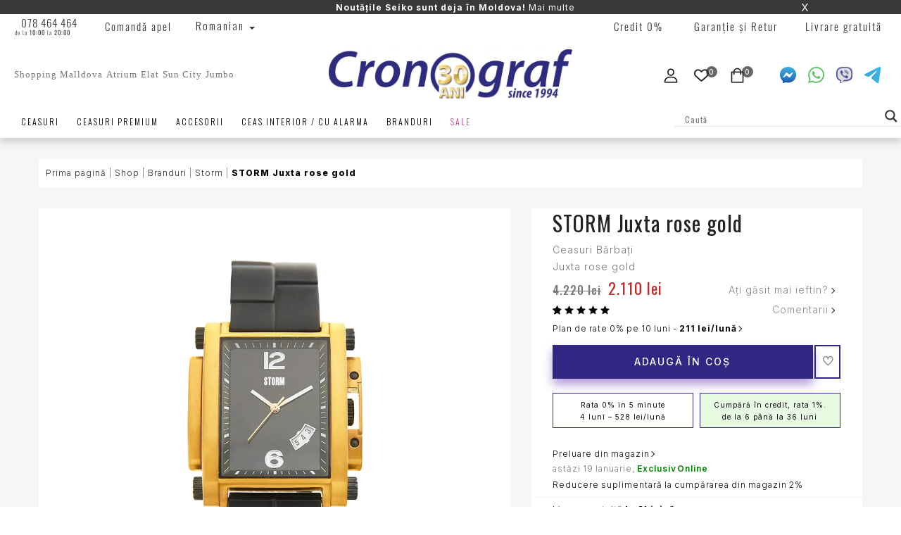

--- FILE ---
content_type: text/html; charset=UTF-8
request_url: https://ceasuri.md/product/storm-juxta-rose-gold/
body_size: 73681
content:
<!DOCTYPE html>
<html lang="ro-RO" class="no-js">
<head>
<!-- Google Tag Manager (noscript) -->
<noscript><iframe src="https://www.googletagmanager.com/ns.html?id=GTM-WG2QRH9M"
height="0" width="0" style="display:none;visibility:hidden"></iframe></noscript>
<!-- End Google Tag Manager (noscript) -->
	<meta charset="UTF-8">
	<meta name="viewport" content="width=device-width">
	<link rel="profile" href="http://gmpg.org/xfn/11">
	<link rel="pingback" href="https://ceasuri.md/xmlrpc.php">

					<script>document.documentElement.className = document.documentElement.className + ' yes-js js_active js'</script>
					<script type="text/javascript">function theChampLoadEvent(e){var t=window.onload;if(typeof window.onload!="function"){window.onload=e}else{window.onload=function(){t();e()}}}</script>
		<script type="text/javascript">var theChampDefaultLang = 'ro_RO', theChampCloseIconPath = 'https://mlvkjehvfi38.i.optimole.com/w:auto/h:auto/q:mauto/f:best/https://ceasuri.md/wp-content/plugins/super-socializer/images/close.png';</script>
		<script>var theChampSiteUrl = 'https://ceasuri.md', theChampVerified = 0, theChampEmailPopup = 0, heateorSsMoreSharePopupSearchText = 'Search';</script>
			<script>var theChampLoadingImgPath = 'https://mlvkjehvfi38.i.optimole.com/w:auto/h:auto/q:mauto/f:best/https://ceasuri.md/wp-content/plugins/super-socializer/images/ajax_loader.gif'; var theChampAjaxUrl = 'https://ceasuri.md/wp-admin/admin-ajax.php'; var theChampRedirectionUrl = 'https://ceasuri.md/product/storm-juxta-rose-gold/'; var theChampRegRedirectionUrl = 'https://ceasuri.md/product/storm-juxta-rose-gold/'; </script>
				<script> var theChampFBKey = '1331877760922726', theChampSameTabLogin = '1', theChampVerified = 0; var theChampAjaxUrl = 'https://ceasuri.md/wp-admin/admin-ajax.php'; var theChampPopupTitle = ''; var theChampEmailPopup = 0; var theChampEmailAjaxUrl = 'https://ceasuri.md/wp-admin/admin-ajax.php'; var theChampEmailPopupTitle = ''; var theChampEmailPopupErrorMsg = ''; var theChampEmailPopupUniqueId = ''; var theChampEmailPopupVerifyMessage = ''; var theChampSteamAuthUrl = ""; var theChampCurrentPageUrl = 'https%3A%2F%2Fceasuri.md%2Fproduct%2Fstorm-juxta-rose-gold%2F';  var heateorMSEnabled = 0, theChampTwitterAuthUrl = theChampSiteUrl + "?SuperSocializerAuth=Twitter&super_socializer_redirect_to=" + theChampCurrentPageUrl, theChampLineAuthUrl = theChampSiteUrl + "?SuperSocializerAuth=Line&super_socializer_redirect_to=" + theChampCurrentPageUrl, theChampLiveAuthUrl = theChampSiteUrl + "?SuperSocializerAuth=Live&super_socializer_redirect_to=" + theChampCurrentPageUrl, theChampFacebookAuthUrl = theChampSiteUrl + "?SuperSocializerAuth=Facebook&super_socializer_redirect_to=" + theChampCurrentPageUrl, theChampYahooAuthUrl = theChampSiteUrl + "?SuperSocializerAuth=Yahoo&super_socializer_redirect_to=" + theChampCurrentPageUrl, theChampGoogleAuthUrl = theChampSiteUrl + "?SuperSocializerAuth=Google&super_socializer_redirect_to=" + theChampCurrentPageUrl, theChampYoutubeAuthUrl = theChampSiteUrl + "?SuperSocializerAuth=Youtube&super_socializer_redirect_to=" + theChampCurrentPageUrl, theChampVkontakteAuthUrl = theChampSiteUrl + "?SuperSocializerAuth=Vkontakte&super_socializer_redirect_to=" + theChampCurrentPageUrl, theChampLinkedinAuthUrl = theChampSiteUrl + "?SuperSocializerAuth=Linkedin&super_socializer_redirect_to=" + theChampCurrentPageUrl, theChampInstagramAuthUrl = theChampSiteUrl + "?SuperSocializerAuth=Instagram&super_socializer_redirect_to=" + theChampCurrentPageUrl, theChampWordpressAuthUrl = theChampSiteUrl + "?SuperSocializerAuth=Wordpress&super_socializer_redirect_to=" + theChampCurrentPageUrl, theChampDribbbleAuthUrl = theChampSiteUrl + "?SuperSocializerAuth=Dribbble&super_socializer_redirect_to=" + theChampCurrentPageUrl, theChampGithubAuthUrl = theChampSiteUrl + "?SuperSocializerAuth=Github&super_socializer_redirect_to=" + theChampCurrentPageUrl, theChampSpotifyAuthUrl = theChampSiteUrl + "?SuperSocializerAuth=Spotify&super_socializer_redirect_to=" + theChampCurrentPageUrl, theChampKakaoAuthUrl = theChampSiteUrl + "?SuperSocializerAuth=Kakao&super_socializer_redirect_to=" + theChampCurrentPageUrl, theChampTwitchAuthUrl = theChampSiteUrl + "?SuperSocializerAuth=Twitch&super_socializer_redirect_to=" + theChampCurrentPageUrl, theChampRedditAuthUrl = theChampSiteUrl + "?SuperSocializerAuth=Reddit&super_socializer_redirect_to=" + theChampCurrentPageUrl, theChampDisqusAuthUrl = theChampSiteUrl + "?SuperSocializerAuth=Disqus&super_socializer_redirect_to=" + theChampCurrentPageUrl, theChampDropboxAuthUrl = theChampSiteUrl + "?SuperSocializerAuth=Dropbox&super_socializer_redirect_to=" + theChampCurrentPageUrl, theChampFoursquareAuthUrl = theChampSiteUrl + "?SuperSocializerAuth=Foursquare&super_socializer_redirect_to=" + theChampCurrentPageUrl, theChampAmazonAuthUrl = theChampSiteUrl + "?SuperSocializerAuth=Amazon&super_socializer_redirect_to=" + theChampCurrentPageUrl, theChampStackoverflowAuthUrl = theChampSiteUrl + "?SuperSocializerAuth=Stackoverflow&super_socializer_redirect_to=" + theChampCurrentPageUrl, theChampDiscordAuthUrl = theChampSiteUrl + "?SuperSocializerAuth=Discord&super_socializer_redirect_to=" + theChampCurrentPageUrl, theChampMailruAuthUrl = theChampSiteUrl + "?SuperSocializerAuth=Mailru&super_socializer_redirect_to=" + theChampCurrentPageUrl, theChampYandexAuthUrl = theChampSiteUrl + "?SuperSocializerAuth=Yandex&super_socializer_redirect_to=" + theChampCurrentPageUrl; theChampOdnoklassnikiAuthUrl = theChampSiteUrl + "?SuperSocializerAuth=Odnoklassniki&super_socializer_redirect_to=" + theChampCurrentPageUrl;</script>
				<script> var theChampFBKey = '1331877760922726', theChampFBLang = 'ro_RO', theChampFbLikeMycred = 0, theChampSsga = 0, theChampCommentNotification = 0, theChampHeateorFcmRecentComments = 0, theChampFbIosLogin = 0; </script>
				<script> var theChampSharingAjaxUrl = 'https://ceasuri.md/wp-admin/admin-ajax.php', heateorSsFbMessengerAPI = 'https://www.facebook.com/dialog/send?app_id=1331877760922726&display=popup&link=%encoded_post_url%&redirect_uri=%encoded_post_url%',heateorSsWhatsappShareAPI = 'web', heateorSsUrlCountFetched = [], heateorSsSharesText = 'Shares', heateorSsShareText = 'Share', theChampPluginIconPath = 'https://mlvkjehvfi38.i.optimole.com/w:auto/h:auto/q:mauto/f:best/https://ceasuri.md/wp-content/plugins/super-socializer/images/logo.png', theChampSaveSharesLocally = 0, theChampHorizontalSharingCountEnable = 0, theChampVerticalSharingCountEnable = 0, theChampSharingOffset = -10, theChampCounterOffset = -10, theChampMobileStickySharingEnabled = 0, heateorSsCopyLinkMessage = "Link copied.";
		var heateorSsHorSharingShortUrl = "https://ceasuri.md/product/storm-juxta-rose-gold/";var heateorSsVerticalSharingShortUrl = "https://ceasuri.md/product/storm-juxta-rose-gold/";		</script>
			<style type="text/css">
						.the_champ_button_instagram span.the_champ_svg,a.the_champ_instagram span.the_champ_svg{background:radial-gradient(circle at 30% 107%,#fdf497 0,#fdf497 5%,#fd5949 45%,#d6249f 60%,#285aeb 90%)}
					.the_champ_horizontal_sharing .the_champ_svg,.heateor_ss_standard_follow_icons_container .the_champ_svg{
					color: #fff;
				border-width: 0px;
		border-style: solid;
		border-color: transparent;
	}
		.the_champ_horizontal_sharing .theChampTCBackground{
		color:#666;
	}
		.the_champ_horizontal_sharing span.the_champ_svg:hover,.heateor_ss_standard_follow_icons_container span.the_champ_svg:hover{
				border-color: transparent;
	}
		.the_champ_vertical_sharing span.the_champ_svg,.heateor_ss_floating_follow_icons_container span.the_champ_svg{
					color: #fff;
				border-width: 0px;
		border-style: solid;
		border-color: transparent;
	}
		.the_champ_vertical_sharing .theChampTCBackground{
		color:#666;
	}
		.the_champ_vertical_sharing span.the_champ_svg:hover,.heateor_ss_floating_follow_icons_container span.the_champ_svg:hover{
						border-color: transparent;
		}
	@media screen and (max-width:783px){.the_champ_vertical_sharing{display:none!important}}</style>
	<meta name='robots' content='index, follow, max-image-preview:large, max-snippet:-1, max-video-preview:-1' />
	<style>img:is([sizes="auto" i], [sizes^="auto," i]) { contain-intrinsic-size: 3000px 1500px }</style>
	<link rel="alternate" hreflang="ro" href="https://ceasuri.md/product/storm-juxta-rose-gold/" />
<link rel="alternate" hreflang="ru" href="https://ceasuri.md/ru/product/storm-juxta-rose-gold/" />
<link rel="alternate" hreflang="x-default" href="https://ceasuri.md/product/storm-juxta-rose-gold/" />

	<!-- This site is optimized with the Yoast SEO plugin v21.8 - https://yoast.com/wordpress/plugins/seo/ -->
	<title>STORM Juxta rose gold cumpărați în magazinul online 🌟 CEASURI.MD</title>
	<meta name="description" content="STORM Juxta rose gold 💎 Cel mai bun preț la ceasuri și accesorii în Moldova ⭐️ Ceasuri de mână și accesorii de marcă cu livrare 💫" />
	<link rel="canonical" href="https://ceasuri.md/product/storm-juxta-rose-gold/" />
	<meta property="og:locale" content="ro_RO" />
	<meta property="og:type" content="article" />
	<meta property="og:title" content="STORM Juxta rose gold cumpărați în magazinul online 🌟 CEASURI.MD" />
	<meta property="og:description" content="STORM Juxta rose gold 💎 Cel mai bun preț la ceasuri și accesorii în Moldova ⭐️ Ceasuri de mână și accesorii de marcă cu livrare 💫" />
	<meta property="og:url" content="https://ceasuri.md/product/storm-juxta-rose-gold/" />
	<meta property="og:site_name" content="CEASURI.MD" />
	<meta property="article:publisher" content="https://www.facebook.com/CronografMD" />
	<meta property="article:modified_time" content="2026-01-16T08:45:31+00:00" />
	<meta property="og:image" content="https://mlvkjehvfi38.i.optimole.com/w:auto/h:auto/q:mauto/f:best/https://ceasuri.md/wp-content/uploads/2024/03/storm-juxta-rose-gold.png" />
	<meta property="og:image:width" content="600" />
	<meta property="og:image:height" content="800" />
	<meta property="og:image:type" content="image/png" />
	<meta name="twitter:card" content="summary_large_image" />
	<script type="application/ld+json" class="yoast-schema-graph">{"@context":"https://schema.org","@graph":[{"@type":"WebPage","@id":"https://ceasuri.md/product/storm-juxta-rose-gold/","url":"https://ceasuri.md/product/storm-juxta-rose-gold/","name":"STORM Juxta rose gold cumpărați în magazinul online 🌟 CEASURI.MD","isPartOf":{"@id":"https://ceasuri.md/#website"},"primaryImageOfPage":{"@id":"https://ceasuri.md/product/storm-juxta-rose-gold/#primaryimage"},"image":{"@id":"https://ceasuri.md/product/storm-juxta-rose-gold/#primaryimage"},"thumbnailUrl":"https://mlvkjehvfi38.i.optimole.com/w:600/h:800/q:mauto/f:best/https://ceasuri.md/wp-content/uploads/2024/03/storm-juxta-rose-gold.png","datePublished":"2017-11-30T22:33:00+00:00","dateModified":"2026-01-16T08:45:31+00:00","description":"STORM Juxta rose gold 💎 Cel mai bun preț la ceasuri și accesorii în Moldova ⭐️ Ceasuri de mână și accesorii de marcă cu livrare 💫","breadcrumb":{"@id":"https://ceasuri.md/product/storm-juxta-rose-gold/#breadcrumb"},"inLanguage":"ro-RO","potentialAction":[{"@type":"ReadAction","target":["https://ceasuri.md/product/storm-juxta-rose-gold/"]}]},{"@type":"ImageObject","inLanguage":"ro-RO","@id":"https://ceasuri.md/product/storm-juxta-rose-gold/#primaryimage","url":"https://mlvkjehvfi38.i.optimole.com/w:600/h:800/q:mauto/f:best/https://ceasuri.md/wp-content/uploads/2024/03/storm-juxta-rose-gold.png","contentUrl":"https://mlvkjehvfi38.i.optimole.com/w:600/h:800/q:mauto/f:best/https://ceasuri.md/wp-content/uploads/2024/03/storm-juxta-rose-gold.png","width":600,"height":800},{"@type":"BreadcrumbList","@id":"https://ceasuri.md/product/storm-juxta-rose-gold/#breadcrumb","itemListElement":[{"@type":"ListItem","position":1,"name":"Prima pagină","item":"https://ceasuri.md/"},{"@type":"ListItem","position":2,"name":"Shop","item":"https://ceasuri.md/magazin/"},{"@type":"ListItem","position":3,"name":"Branduri","item":"https://ceasuri.md/product-category/branduri/"},{"@type":"ListItem","position":4,"name":"Storm","item":"https://ceasuri.md/product-category/branduri/storm/"},{"@type":"ListItem","position":5,"name":"STORM Juxta rose gold"}]},{"@type":"WebSite","@id":"https://ceasuri.md/#website","url":"https://ceasuri.md/","name":"CEASURI.MD","description":"WATCHES | JEWELERY","publisher":{"@id":"https://ceasuri.md/#organization"},"potentialAction":[{"@type":"SearchAction","target":{"@type":"EntryPoint","urlTemplate":"https://ceasuri.md/?s={search_term_string}"},"query-input":"required name=search_term_string"}],"inLanguage":"ro-RO"},{"@type":"Organization","@id":"https://ceasuri.md/#organization","name":"Cronograf","url":"https://ceasuri.md/","logo":{"@type":"ImageObject","inLanguage":"ro-RO","@id":"https://ceasuri.md/#/schema/logo/image/","url":"https://mlvkjehvfi38.i.optimole.com/w:auto/h:auto/q:mauto/ig:avif/f:best/https://ceasuri.md/wp-content/uploads/2022/08/crono.svg","contentUrl":"https://mlvkjehvfi38.i.optimole.com/w:auto/h:auto/q:mauto/ig:avif/f:best/https://ceasuri.md/wp-content/uploads/2022/08/crono.svg","width":600,"height":300,"caption":"Cronograf"},"image":{"@id":"https://ceasuri.md/#/schema/logo/image/"},"sameAs":["https://www.facebook.com/CronografMD","https://www.instagram.com/cronograf/"]}]}</script>
	<!-- / Yoast SEO plugin. -->


<link rel='dns-prefetch' href='//maxcdn.bootstrapcdn.com' />
<link rel='dns-prefetch' href='//fonts.googleapis.com' />
<link rel='dns-prefetch' href='//mlvkjehvfi38.i.optimole.com' />
<link rel='preconnect' href='https://mlvkjehvfi38.i.optimole.com' />
<link rel='preconnect' href='https://fonts.gstatic.com' crossorigin />
<link rel="alternate" type="application/rss+xml" title="CEASURI.MD &raquo; Flux" href="https://ceasuri.md/feed/" />
<link rel="alternate" type="application/rss+xml" title="CEASURI.MD &raquo; Flux comentarii" href="https://ceasuri.md/comments/feed/" />
<link rel="alternate" type="application/rss+xml" title="Flux comentarii CEASURI.MD &raquo; STORM Juxta rose gold" href="https://ceasuri.md/product/storm-juxta-rose-gold/feed/" />
<meta property="og:site_name" content="CEASURI.MD"/><meta property="og:title" content="STORM Juxta rose gold"/><meta property="og:type" content="1"/><meta property="og:image" content="https://mlvkjehvfi38.i.optimole.com/w:225/h:300/q:mauto/f:best/https://ceasuri.md/wp-content/uploads/2024/03/storm-juxta-rose-gold.png"/><script type="text/javascript">
/* <![CDATA[ */
window._wpemojiSettings = {"baseUrl":"https:\/\/s.w.org\/images\/core\/emoji\/16.0.1\/72x72\/","ext":".png","svgUrl":"https:\/\/s.w.org\/images\/core\/emoji\/16.0.1\/svg\/","svgExt":".svg","source":{"wpemoji":"https:\/\/ceasuri.md\/wp-includes\/js\/wp-emoji.js?ver=6.8.3","twemoji":"https:\/\/ceasuri.md\/wp-includes\/js\/twemoji.js?ver=6.8.3"}};
/**
 * @output wp-includes/js/wp-emoji-loader.js
 */

/**
 * Emoji Settings as exported in PHP via _print_emoji_detection_script().
 * @typedef WPEmojiSettings
 * @type {object}
 * @property {?object} source
 * @property {?string} source.concatemoji
 * @property {?string} source.twemoji
 * @property {?string} source.wpemoji
 * @property {?boolean} DOMReady
 * @property {?Function} readyCallback
 */

/**
 * Support tests.
 * @typedef SupportTests
 * @type {object}
 * @property {?boolean} flag
 * @property {?boolean} emoji
 */

/**
 * IIFE to detect emoji support and load Twemoji if needed.
 *
 * @param {Window} window
 * @param {Document} document
 * @param {WPEmojiSettings} settings
 */
( function wpEmojiLoader( window, document, settings ) {
	if ( typeof Promise === 'undefined' ) {
		return;
	}

	var sessionStorageKey = 'wpEmojiSettingsSupports';
	var tests = [ 'flag', 'emoji' ];

	/**
	 * Checks whether the browser supports offloading to a Worker.
	 *
	 * @since 6.3.0
	 *
	 * @private
	 *
	 * @returns {boolean}
	 */
	function supportsWorkerOffloading() {
		return (
			typeof Worker !== 'undefined' &&
			typeof OffscreenCanvas !== 'undefined' &&
			typeof URL !== 'undefined' &&
			URL.createObjectURL &&
			typeof Blob !== 'undefined'
		);
	}

	/**
	 * @typedef SessionSupportTests
	 * @type {object}
	 * @property {number} timestamp
	 * @property {SupportTests} supportTests
	 */

	/**
	 * Get support tests from session.
	 *
	 * @since 6.3.0
	 *
	 * @private
	 *
	 * @returns {?SupportTests} Support tests, or null if not set or older than 1 week.
	 */
	function getSessionSupportTests() {
		try {
			/** @type {SessionSupportTests} */
			var item = JSON.parse(
				sessionStorage.getItem( sessionStorageKey )
			);
			if (
				typeof item === 'object' &&
				typeof item.timestamp === 'number' &&
				new Date().valueOf() < item.timestamp + 604800 && // Note: Number is a week in seconds.
				typeof item.supportTests === 'object'
			) {
				return item.supportTests;
			}
		} catch ( e ) {}
		return null;
	}

	/**
	 * Persist the supports in session storage.
	 *
	 * @since 6.3.0
	 *
	 * @private
	 *
	 * @param {SupportTests} supportTests Support tests.
	 */
	function setSessionSupportTests( supportTests ) {
		try {
			/** @type {SessionSupportTests} */
			var item = {
				supportTests: supportTests,
				timestamp: new Date().valueOf()
			};

			sessionStorage.setItem(
				sessionStorageKey,
				JSON.stringify( item )
			);
		} catch ( e ) {}
	}

	/**
	 * Checks if two sets of Emoji characters render the same visually.
	 *
	 * This is used to determine if the browser is rendering an emoji with multiple data points
	 * correctly. set1 is the emoji in the correct form, using a zero-width joiner. set2 is the emoji
	 * in the incorrect form, using a zero-width space. If the two sets render the same, then the browser
	 * does not support the emoji correctly.
	 *
	 * This function may be serialized to run in a Worker. Therefore, it cannot refer to variables from the containing
	 * scope. Everything must be passed by parameters.
	 *
	 * @since 4.9.0
	 *
	 * @private
	 *
	 * @param {CanvasRenderingContext2D} context 2D Context.
	 * @param {string} set1 Set of Emoji to test.
	 * @param {string} set2 Set of Emoji to test.
	 *
	 * @return {boolean} True if the two sets render the same.
	 */
	function emojiSetsRenderIdentically( context, set1, set2 ) {
		// Cleanup from previous test.
		context.clearRect( 0, 0, context.canvas.width, context.canvas.height );
		context.fillText( set1, 0, 0 );
		var rendered1 = new Uint32Array(
			context.getImageData(
				0,
				0,
				context.canvas.width,
				context.canvas.height
			).data
		);

		// Cleanup from previous test.
		context.clearRect( 0, 0, context.canvas.width, context.canvas.height );
		context.fillText( set2, 0, 0 );
		var rendered2 = new Uint32Array(
			context.getImageData(
				0,
				0,
				context.canvas.width,
				context.canvas.height
			).data
		);

		return rendered1.every( function ( rendered2Data, index ) {
			return rendered2Data === rendered2[ index ];
		} );
	}

	/**
	 * Checks if the center point of a single emoji is empty.
	 *
	 * This is used to determine if the browser is rendering an emoji with a single data point
	 * correctly. The center point of an incorrectly rendered emoji will be empty. A correctly
	 * rendered emoji will have a non-zero value at the center point.
	 *
	 * This function may be serialized to run in a Worker. Therefore, it cannot refer to variables from the containing
	 * scope. Everything must be passed by parameters.
	 *
	 * @since 6.8.2
	 *
	 * @private
	 *
	 * @param {CanvasRenderingContext2D} context 2D Context.
	 * @param {string} emoji Emoji to test.
	 *
	 * @return {boolean} True if the center point is empty.
	 */
	function emojiRendersEmptyCenterPoint( context, emoji ) {
		// Cleanup from previous test.
		context.clearRect( 0, 0, context.canvas.width, context.canvas.height );
		context.fillText( emoji, 0, 0 );

		// Test if the center point (16, 16) is empty (0,0,0,0).
		var centerPoint = context.getImageData(16, 16, 1, 1);
		for ( var i = 0; i < centerPoint.data.length; i++ ) {
			if ( centerPoint.data[ i ] !== 0 ) {
				// Stop checking the moment it's known not to be empty.
				return false;
			}
		}

		return true;
	}

	/**
	 * Determines if the browser properly renders Emoji that Twemoji can supplement.
	 *
	 * This function may be serialized to run in a Worker. Therefore, it cannot refer to variables from the containing
	 * scope. Everything must be passed by parameters.
	 *
	 * @since 4.2.0
	 *
	 * @private
	 *
	 * @param {CanvasRenderingContext2D} context 2D Context.
	 * @param {string} type Whether to test for support of "flag" or "emoji".
	 * @param {Function} emojiSetsRenderIdentically Reference to emojiSetsRenderIdentically function, needed due to minification.
	 * @param {Function} emojiRendersEmptyCenterPoint Reference to emojiRendersEmptyCenterPoint function, needed due to minification.
	 *
	 * @return {boolean} True if the browser can render emoji, false if it cannot.
	 */
	function browserSupportsEmoji( context, type, emojiSetsRenderIdentically, emojiRendersEmptyCenterPoint ) {
		var isIdentical;

		switch ( type ) {
			case 'flag':
				/*
				 * Test for Transgender flag compatibility. Added in Unicode 13.
				 *
				 * To test for support, we try to render it, and compare the rendering to how it would look if
				 * the browser doesn't render it correctly (white flag emoji + transgender symbol).
				 */
				isIdentical = emojiSetsRenderIdentically(
					context,
					'\uD83C\uDFF3\uFE0F\u200D\u26A7\uFE0F', // as a zero-width joiner sequence
					'\uD83C\uDFF3\uFE0F\u200B\u26A7\uFE0F' // separated by a zero-width space
				);

				if ( isIdentical ) {
					return false;
				}

				/*
				 * Test for Sark flag compatibility. This is the least supported of the letter locale flags,
				 * so gives us an easy test for full support.
				 *
				 * To test for support, we try to render it, and compare the rendering to how it would look if
				 * the browser doesn't render it correctly ([C] + [Q]).
				 */
				isIdentical = emojiSetsRenderIdentically(
					context,
					'\uD83C\uDDE8\uD83C\uDDF6', // as the sequence of two code points
					'\uD83C\uDDE8\u200B\uD83C\uDDF6' // as the two code points separated by a zero-width space
				);

				if ( isIdentical ) {
					return false;
				}

				/*
				 * Test for English flag compatibility. England is a country in the United Kingdom, it
				 * does not have a two letter locale code but rather a five letter sub-division code.
				 *
				 * To test for support, we try to render it, and compare the rendering to how it would look if
				 * the browser doesn't render it correctly (black flag emoji + [G] + [B] + [E] + [N] + [G]).
				 */
				isIdentical = emojiSetsRenderIdentically(
					context,
					// as the flag sequence
					'\uD83C\uDFF4\uDB40\uDC67\uDB40\uDC62\uDB40\uDC65\uDB40\uDC6E\uDB40\uDC67\uDB40\uDC7F',
					// with each code point separated by a zero-width space
					'\uD83C\uDFF4\u200B\uDB40\uDC67\u200B\uDB40\uDC62\u200B\uDB40\uDC65\u200B\uDB40\uDC6E\u200B\uDB40\uDC67\u200B\uDB40\uDC7F'
				);

				return ! isIdentical;
			case 'emoji':
				/*
				 * Does Emoji 16.0 cause the browser to go splat?
				 *
				 * To test for Emoji 16.0 support, try to render a new emoji: Splatter.
				 *
				 * The splatter emoji is a single code point emoji. Testing for browser support
				 * required testing the center point of the emoji to see if it is empty.
				 *
				 * 0xD83E 0xDEDF (\uD83E\uDEDF) == 🫟 Splatter.
				 *
				 * When updating this test, please ensure that the emoji is either a single code point
				 * or switch to using the emojiSetsRenderIdentically function and testing with a zero-width
				 * joiner vs a zero-width space.
				 */
				var notSupported = emojiRendersEmptyCenterPoint( context, '\uD83E\uDEDF' );
				return ! notSupported;
		}

		return false;
	}

	/**
	 * Checks emoji support tests.
	 *
	 * This function may be serialized to run in a Worker. Therefore, it cannot refer to variables from the containing
	 * scope. Everything must be passed by parameters.
	 *
	 * @since 6.3.0
	 *
	 * @private
	 *
	 * @param {string[]} tests Tests.
	 * @param {Function} browserSupportsEmoji Reference to browserSupportsEmoji function, needed due to minification.
	 * @param {Function} emojiSetsRenderIdentically Reference to emojiSetsRenderIdentically function, needed due to minification.
	 * @param {Function} emojiRendersEmptyCenterPoint Reference to emojiRendersEmptyCenterPoint function, needed due to minification.
	 *
	 * @return {SupportTests} Support tests.
	 */
	function testEmojiSupports( tests, browserSupportsEmoji, emojiSetsRenderIdentically, emojiRendersEmptyCenterPoint ) {
		var canvas;
		if (
			typeof WorkerGlobalScope !== 'undefined' &&
			self instanceof WorkerGlobalScope
		) {
			canvas = new OffscreenCanvas( 300, 150 ); // Dimensions are default for HTMLCanvasElement.
		} else {
			canvas = document.createElement( 'canvas' );
		}

		var context = canvas.getContext( '2d', { willReadFrequently: true } );

		/*
		 * Chrome on OS X added native emoji rendering in M41. Unfortunately,
		 * it doesn't work when the font is bolder than 500 weight. So, we
		 * check for bold rendering support to avoid invisible emoji in Chrome.
		 */
		context.textBaseline = 'top';
		context.font = '600 32px Arial';

		var supports = {};
		tests.forEach( function ( test ) {
			supports[ test ] = browserSupportsEmoji( context, test, emojiSetsRenderIdentically, emojiRendersEmptyCenterPoint );
		} );
		return supports;
	}

	/**
	 * Adds a script to the head of the document.
	 *
	 * @ignore
	 *
	 * @since 4.2.0
	 *
	 * @param {string} src The url where the script is located.
	 *
	 * @return {void}
	 */
	function addScript( src ) {
		var script = document.createElement( 'script' );
		script.src = src;
		script.defer = true;
		document.head.appendChild( script );
	}

	settings.supports = {
		everything: true,
		everythingExceptFlag: true
	};

	// Create a promise for DOMContentLoaded since the worker logic may finish after the event has fired.
	var domReadyPromise = new Promise( function ( resolve ) {
		document.addEventListener( 'DOMContentLoaded', resolve, {
			once: true
		} );
	} );

	// Obtain the emoji support from the browser, asynchronously when possible.
	new Promise( function ( resolve ) {
		var supportTests = getSessionSupportTests();
		if ( supportTests ) {
			resolve( supportTests );
			return;
		}

		if ( supportsWorkerOffloading() ) {
			try {
				// Note that the functions are being passed as arguments due to minification.
				var workerScript =
					'postMessage(' +
					testEmojiSupports.toString() +
					'(' +
					[
						JSON.stringify( tests ),
						browserSupportsEmoji.toString(),
						emojiSetsRenderIdentically.toString(),
						emojiRendersEmptyCenterPoint.toString()
					].join( ',' ) +
					'));';
				var blob = new Blob( [ workerScript ], {
					type: 'text/javascript'
				} );
				var worker = new Worker( URL.createObjectURL( blob ), { name: 'wpTestEmojiSupports' } );
				worker.onmessage = function ( event ) {
					supportTests = event.data;
					setSessionSupportTests( supportTests );
					worker.terminate();
					resolve( supportTests );
				};
				return;
			} catch ( e ) {}
		}

		supportTests = testEmojiSupports( tests, browserSupportsEmoji, emojiSetsRenderIdentically, emojiRendersEmptyCenterPoint );
		setSessionSupportTests( supportTests );
		resolve( supportTests );
	} )
		// Once the browser emoji support has been obtained from the session, finalize the settings.
		.then( function ( supportTests ) {
			/*
			 * Tests the browser support for flag emojis and other emojis, and adjusts the
			 * support settings accordingly.
			 */
			for ( var test in supportTests ) {
				settings.supports[ test ] = supportTests[ test ];

				settings.supports.everything =
					settings.supports.everything && settings.supports[ test ];

				if ( 'flag' !== test ) {
					settings.supports.everythingExceptFlag =
						settings.supports.everythingExceptFlag &&
						settings.supports[ test ];
				}
			}

			settings.supports.everythingExceptFlag =
				settings.supports.everythingExceptFlag &&
				! settings.supports.flag;

			// Sets DOMReady to false and assigns a ready function to settings.
			settings.DOMReady = false;
			settings.readyCallback = function () {
				settings.DOMReady = true;
			};
		} )
		.then( function () {
			return domReadyPromise;
		} )
		.then( function () {
			// When the browser can not render everything we need to load a polyfill.
			if ( ! settings.supports.everything ) {
				settings.readyCallback();

				var src = settings.source || {};

				if ( src.concatemoji ) {
					addScript( src.concatemoji );
				} else if ( src.wpemoji && src.twemoji ) {
					addScript( src.twemoji );
					addScript( src.wpemoji );
				}
			}
		} );
} )( window, document, window._wpemojiSettings );

/* ]]> */
</script>
<link rel='stylesheet' id='font-awesome-css' href='https://ceasuri.md/wp-content/plugins/load-more-products-for-woocommerce/berocket/assets/css/font-awesome.min.css' type='text/css' media='all' />
<style id='font-awesome-inline-css' type='text/css'>
[data-font="FontAwesome"]:before {font-family: 'FontAwesome' !important;content: attr(data-icon) !important;speak: none !important;font-weight: normal !important;font-variant: normal !important;text-transform: none !important;line-height: 1 !important;font-style: normal !important;-webkit-font-smoothing: antialiased !important;-moz-osx-font-smoothing: grayscale !important;}
</style>
<link rel='stylesheet' id='berocket_products_label_style-css' href='https://ceasuri.md/wp-content/plugins/woocommerce-advanced-products-labels/css/frontend.css' type='text/css' media='all' />
<style id='berocket_products_label_style-inline-css' type='text/css'>

            @media (min-width: 1025px) {
                .berocket_hide_on_device_desktop:not(.berocket_alabel_id_demo) {display:none!important;}
            }
            @media (min-width: 768px) and (max-width: 1024px) {
                .berocket_hide_on_device_tablet:not(.berocket_alabel_id_demo) {display:none!important;}
            }
            @media (max-width: 767px) {
                .berocket_hide_on_device_mobile:not(.berocket_alabel_id_demo) {display:none!important;}
            }
            

        .berocket_better_labels:before,
        .berocket_better_labels:after {
            clear: both;
            content: " ";
            display: block;
        }
        .berocket_better_labels.berocket_better_labels_image {
            position: absolute!important;
            top: 0px!important;
            bottom: 0px!important;
            left: 0px!important;
            right: 0px!important;
            pointer-events: none;
        }
        .berocket_better_labels.berocket_better_labels_image * {
            pointer-events: none;
        }
        .berocket_better_labels.berocket_better_labels_image img,
        .berocket_better_labels.berocket_better_labels_image .fa,
        .berocket_better_labels.berocket_better_labels_image .berocket_color_label,
        .berocket_better_labels.berocket_better_labels_image .berocket_image_background,
        .berocket_better_labels .berocket_better_labels_line .br_alabel,
        .berocket_better_labels .berocket_better_labels_line .br_alabel span {
            pointer-events: all;
        }
        .berocket_better_labels .berocket_color_label,
        .br_alabel .berocket_color_label {
            width: 100%;
            height: 100%;
            display: block;
        }
        .berocket_better_labels .berocket_better_labels_position_left {
            text-align:left;
            float: left;
            clear: left;
        }
        .berocket_better_labels .berocket_better_labels_position_center {
            text-align:center;
        }
        .berocket_better_labels .berocket_better_labels_position_right {
            text-align:right;
            float: right;
            clear: right;
        }
        .berocket_better_labels.berocket_better_labels_label {
            clear: both
        }
        .berocket_better_labels .berocket_better_labels_line {
            line-height: 1px;
        }
        .berocket_better_labels.berocket_better_labels_label .berocket_better_labels_line {
            clear: none;
        }
        .berocket_better_labels .berocket_better_labels_position_left .berocket_better_labels_line {
            clear: left;
        }
        .berocket_better_labels .berocket_better_labels_position_right .berocket_better_labels_line {
            clear: right;
        }
        .berocket_better_labels .berocket_better_labels_line .br_alabel {
            display: inline-block;
            position: relative;
            top: 0!important;
            left: 0!important;
            right: 0!important;
            line-height: 1px;
        }.berocket_better_labels .berocket_better_labels_position {
                display: flex;
                flex-direction: column;
            }
            .berocket_better_labels .berocket_better_labels_position.berocket_better_labels_position_left {
                align-items: start;
            }
            .berocket_better_labels .berocket_better_labels_position.berocket_better_labels_position_right {
                align-items: end;
            }
            .berocket_better_labels .berocket_better_labels_position.berocket_better_labels_position_center {
                align-items: center;
            }
            .berocket_better_labels .berocket_better_labels_position .berocket_better_labels_inline {
                display: flex;
                align-items: start;
            }
</style>
<link rel='stylesheet' id='berocket_aapf_widget-style-css' href='https://ceasuri.md/wp-content/plugins/woocommerce-ajax-filters/assets/frontend/css/fullmain.min.css' type='text/css' media='all' />
<link rel='stylesheet' id='sbi_styles-css' href='https://ceasuri.md/wp-content/plugins/instagram-feed-pro/css/sbi-styles.css' type='text/css' media='all' />
<style id='wp-emoji-styles-inline-css' type='text/css'>

	img.wp-smiley, img.emoji {
		display: inline !important;
		border: none !important;
		box-shadow: none !important;
		height: 1em !important;
		width: 1em !important;
		margin: 0 0.07em !important;
		vertical-align: -0.1em !important;
		background: none !important;
		padding: 0 !important;
	}
</style>
<link rel='stylesheet' id='wp-block-library-css' href='https://ceasuri.md/wp-includes/css/dist/block-library/style.css' type='text/css' media='all' />
<style id='wp-block-library-theme-inline-css' type='text/css'>
.wp-block-audio :where(figcaption){
  color:#555;
  font-size:13px;
  text-align:center;
}
.is-dark-theme .wp-block-audio :where(figcaption){
  color:#ffffffa6;
}

.wp-block-audio{
  margin:0 0 1em;
}

.wp-block-code{
  border:1px solid #ccc;
  border-radius:4px;
  font-family:Menlo,Consolas,monaco,monospace;
  padding:.8em 1em;
}

.wp-block-embed :where(figcaption){
  color:#555;
  font-size:13px;
  text-align:center;
}
.is-dark-theme .wp-block-embed :where(figcaption){
  color:#ffffffa6;
}

.wp-block-embed{
  margin:0 0 1em;
}

.blocks-gallery-caption{
  color:#555;
  font-size:13px;
  text-align:center;
}
.is-dark-theme .blocks-gallery-caption{
  color:#ffffffa6;
}

:root :where(.wp-block-image figcaption){
  color:#555;
  font-size:13px;
  text-align:center;
}
.is-dark-theme :root :where(.wp-block-image figcaption){
  color:#ffffffa6;
}

.wp-block-image{
  margin:0 0 1em;
}

.wp-block-pullquote{
  border-bottom:4px solid;
  border-top:4px solid;
  color:currentColor;
  margin-bottom:1.75em;
}
.wp-block-pullquote cite,.wp-block-pullquote footer,.wp-block-pullquote__citation{
  color:currentColor;
  font-size:.8125em;
  font-style:normal;
  text-transform:uppercase;
}

.wp-block-quote{
  border-left:.25em solid;
  margin:0 0 1.75em;
  padding-left:1em;
}
.wp-block-quote cite,.wp-block-quote footer{
  color:currentColor;
  font-size:.8125em;
  font-style:normal;
  position:relative;
}
.wp-block-quote:where(.has-text-align-right){
  border-left:none;
  border-right:.25em solid;
  padding-left:0;
  padding-right:1em;
}
.wp-block-quote:where(.has-text-align-center){
  border:none;
  padding-left:0;
}
.wp-block-quote.is-large,.wp-block-quote.is-style-large,.wp-block-quote:where(.is-style-plain){
  border:none;
}

.wp-block-search .wp-block-search__label{
  font-weight:700;
}

.wp-block-search__button{
  border:1px solid #ccc;
  padding:.375em .625em;
}

:where(.wp-block-group.has-background){
  padding:1.25em 2.375em;
}

.wp-block-separator.has-css-opacity{
  opacity:.4;
}

.wp-block-separator{
  border:none;
  border-bottom:2px solid;
  margin-left:auto;
  margin-right:auto;
}
.wp-block-separator.has-alpha-channel-opacity{
  opacity:1;
}
.wp-block-separator:not(.is-style-wide):not(.is-style-dots){
  width:100px;
}
.wp-block-separator.has-background:not(.is-style-dots){
  border-bottom:none;
  height:1px;
}
.wp-block-separator.has-background:not(.is-style-wide):not(.is-style-dots){
  height:2px;
}

.wp-block-table{
  margin:0 0 1em;
}
.wp-block-table td,.wp-block-table th{
  word-break:normal;
}
.wp-block-table :where(figcaption){
  color:#555;
  font-size:13px;
  text-align:center;
}
.is-dark-theme .wp-block-table :where(figcaption){
  color:#ffffffa6;
}

.wp-block-video :where(figcaption){
  color:#555;
  font-size:13px;
  text-align:center;
}
.is-dark-theme .wp-block-video :where(figcaption){
  color:#ffffffa6;
}

.wp-block-video{
  margin:0 0 1em;
}

:root :where(.wp-block-template-part.has-background){
  margin-bottom:0;
  margin-top:0;
  padding:1.25em 2.375em;
}
</style>
<style id='classic-theme-styles-inline-css' type='text/css'>
/**
 * These rules are needed for backwards compatibility.
 * They should match the button element rules in the base theme.json file.
 */
.wp-block-button__link {
	color: #ffffff;
	background-color: #32373c;
	border-radius: 9999px; /* 100% causes an oval, but any explicit but really high value retains the pill shape. */

	/* This needs a low specificity so it won't override the rules from the button element if defined in theme.json. */
	box-shadow: none;
	text-decoration: none;

	/* The extra 2px are added to size solids the same as the outline versions.*/
	padding: calc(0.667em + 2px) calc(1.333em + 2px);

	font-size: 1.125em;
}

.wp-block-file__button {
	background: #32373c;
	color: #ffffff;
	text-decoration: none;
}

</style>
<style id='global-styles-inline-css' type='text/css'>
:root{--wp--preset--aspect-ratio--square: 1;--wp--preset--aspect-ratio--4-3: 4/3;--wp--preset--aspect-ratio--3-4: 3/4;--wp--preset--aspect-ratio--3-2: 3/2;--wp--preset--aspect-ratio--2-3: 2/3;--wp--preset--aspect-ratio--16-9: 16/9;--wp--preset--aspect-ratio--9-16: 9/16;--wp--preset--color--black: #000000;--wp--preset--color--cyan-bluish-gray: #abb8c3;--wp--preset--color--white: #ffffff;--wp--preset--color--pale-pink: #f78da7;--wp--preset--color--vivid-red: #cf2e2e;--wp--preset--color--luminous-vivid-orange: #ff6900;--wp--preset--color--luminous-vivid-amber: #fcb900;--wp--preset--color--light-green-cyan: #7bdcb5;--wp--preset--color--vivid-green-cyan: #00d084;--wp--preset--color--pale-cyan-blue: #8ed1fc;--wp--preset--color--vivid-cyan-blue: #0693e3;--wp--preset--color--vivid-purple: #9b51e0;--wp--preset--gradient--vivid-cyan-blue-to-vivid-purple: linear-gradient(135deg,rgba(6,147,227,1) 0%,rgb(155,81,224) 100%);--wp--preset--gradient--light-green-cyan-to-vivid-green-cyan: linear-gradient(135deg,rgb(122,220,180) 0%,rgb(0,208,130) 100%);--wp--preset--gradient--luminous-vivid-amber-to-luminous-vivid-orange: linear-gradient(135deg,rgba(252,185,0,1) 0%,rgba(255,105,0,1) 100%);--wp--preset--gradient--luminous-vivid-orange-to-vivid-red: linear-gradient(135deg,rgba(255,105,0,1) 0%,rgb(207,46,46) 100%);--wp--preset--gradient--very-light-gray-to-cyan-bluish-gray: linear-gradient(135deg,rgb(238,238,238) 0%,rgb(169,184,195) 100%);--wp--preset--gradient--cool-to-warm-spectrum: linear-gradient(135deg,rgb(74,234,220) 0%,rgb(151,120,209) 20%,rgb(207,42,186) 40%,rgb(238,44,130) 60%,rgb(251,105,98) 80%,rgb(254,248,76) 100%);--wp--preset--gradient--blush-light-purple: linear-gradient(135deg,rgb(255,206,236) 0%,rgb(152,150,240) 100%);--wp--preset--gradient--blush-bordeaux: linear-gradient(135deg,rgb(254,205,165) 0%,rgb(254,45,45) 50%,rgb(107,0,62) 100%);--wp--preset--gradient--luminous-dusk: linear-gradient(135deg,rgb(255,203,112) 0%,rgb(199,81,192) 50%,rgb(65,88,208) 100%);--wp--preset--gradient--pale-ocean: linear-gradient(135deg,rgb(255,245,203) 0%,rgb(182,227,212) 50%,rgb(51,167,181) 100%);--wp--preset--gradient--electric-grass: linear-gradient(135deg,rgb(202,248,128) 0%,rgb(113,206,126) 100%);--wp--preset--gradient--midnight: linear-gradient(135deg,rgb(2,3,129) 0%,rgb(40,116,252) 100%);--wp--preset--font-size--small: 13px;--wp--preset--font-size--medium: 20px;--wp--preset--font-size--large: 36px;--wp--preset--font-size--x-large: 42px;--wp--preset--font-family--inter: "Inter", sans-serif;--wp--preset--font-family--cardo: Cardo;--wp--preset--spacing--20: 0.44rem;--wp--preset--spacing--30: 0.67rem;--wp--preset--spacing--40: 1rem;--wp--preset--spacing--50: 1.5rem;--wp--preset--spacing--60: 2.25rem;--wp--preset--spacing--70: 3.38rem;--wp--preset--spacing--80: 5.06rem;--wp--preset--shadow--natural: 6px 6px 9px rgba(0, 0, 0, 0.2);--wp--preset--shadow--deep: 12px 12px 50px rgba(0, 0, 0, 0.4);--wp--preset--shadow--sharp: 6px 6px 0px rgba(0, 0, 0, 0.2);--wp--preset--shadow--outlined: 6px 6px 0px -3px rgba(255, 255, 255, 1), 6px 6px rgba(0, 0, 0, 1);--wp--preset--shadow--crisp: 6px 6px 0px rgba(0, 0, 0, 1);}:where(.is-layout-flex){gap: 0.5em;}:where(.is-layout-grid){gap: 0.5em;}body .is-layout-flex{display: flex;}.is-layout-flex{flex-wrap: wrap;align-items: center;}.is-layout-flex > :is(*, div){margin: 0;}body .is-layout-grid{display: grid;}.is-layout-grid > :is(*, div){margin: 0;}:where(.wp-block-columns.is-layout-flex){gap: 2em;}:where(.wp-block-columns.is-layout-grid){gap: 2em;}:where(.wp-block-post-template.is-layout-flex){gap: 1.25em;}:where(.wp-block-post-template.is-layout-grid){gap: 1.25em;}.has-black-color{color: var(--wp--preset--color--black) !important;}.has-cyan-bluish-gray-color{color: var(--wp--preset--color--cyan-bluish-gray) !important;}.has-white-color{color: var(--wp--preset--color--white) !important;}.has-pale-pink-color{color: var(--wp--preset--color--pale-pink) !important;}.has-vivid-red-color{color: var(--wp--preset--color--vivid-red) !important;}.has-luminous-vivid-orange-color{color: var(--wp--preset--color--luminous-vivid-orange) !important;}.has-luminous-vivid-amber-color{color: var(--wp--preset--color--luminous-vivid-amber) !important;}.has-light-green-cyan-color{color: var(--wp--preset--color--light-green-cyan) !important;}.has-vivid-green-cyan-color{color: var(--wp--preset--color--vivid-green-cyan) !important;}.has-pale-cyan-blue-color{color: var(--wp--preset--color--pale-cyan-blue) !important;}.has-vivid-cyan-blue-color{color: var(--wp--preset--color--vivid-cyan-blue) !important;}.has-vivid-purple-color{color: var(--wp--preset--color--vivid-purple) !important;}.has-black-background-color{background-color: var(--wp--preset--color--black) !important;}.has-cyan-bluish-gray-background-color{background-color: var(--wp--preset--color--cyan-bluish-gray) !important;}.has-white-background-color{background-color: var(--wp--preset--color--white) !important;}.has-pale-pink-background-color{background-color: var(--wp--preset--color--pale-pink) !important;}.has-vivid-red-background-color{background-color: var(--wp--preset--color--vivid-red) !important;}.has-luminous-vivid-orange-background-color{background-color: var(--wp--preset--color--luminous-vivid-orange) !important;}.has-luminous-vivid-amber-background-color{background-color: var(--wp--preset--color--luminous-vivid-amber) !important;}.has-light-green-cyan-background-color{background-color: var(--wp--preset--color--light-green-cyan) !important;}.has-vivid-green-cyan-background-color{background-color: var(--wp--preset--color--vivid-green-cyan) !important;}.has-pale-cyan-blue-background-color{background-color: var(--wp--preset--color--pale-cyan-blue) !important;}.has-vivid-cyan-blue-background-color{background-color: var(--wp--preset--color--vivid-cyan-blue) !important;}.has-vivid-purple-background-color{background-color: var(--wp--preset--color--vivid-purple) !important;}.has-black-border-color{border-color: var(--wp--preset--color--black) !important;}.has-cyan-bluish-gray-border-color{border-color: var(--wp--preset--color--cyan-bluish-gray) !important;}.has-white-border-color{border-color: var(--wp--preset--color--white) !important;}.has-pale-pink-border-color{border-color: var(--wp--preset--color--pale-pink) !important;}.has-vivid-red-border-color{border-color: var(--wp--preset--color--vivid-red) !important;}.has-luminous-vivid-orange-border-color{border-color: var(--wp--preset--color--luminous-vivid-orange) !important;}.has-luminous-vivid-amber-border-color{border-color: var(--wp--preset--color--luminous-vivid-amber) !important;}.has-light-green-cyan-border-color{border-color: var(--wp--preset--color--light-green-cyan) !important;}.has-vivid-green-cyan-border-color{border-color: var(--wp--preset--color--vivid-green-cyan) !important;}.has-pale-cyan-blue-border-color{border-color: var(--wp--preset--color--pale-cyan-blue) !important;}.has-vivid-cyan-blue-border-color{border-color: var(--wp--preset--color--vivid-cyan-blue) !important;}.has-vivid-purple-border-color{border-color: var(--wp--preset--color--vivid-purple) !important;}.has-vivid-cyan-blue-to-vivid-purple-gradient-background{background: var(--wp--preset--gradient--vivid-cyan-blue-to-vivid-purple) !important;}.has-light-green-cyan-to-vivid-green-cyan-gradient-background{background: var(--wp--preset--gradient--light-green-cyan-to-vivid-green-cyan) !important;}.has-luminous-vivid-amber-to-luminous-vivid-orange-gradient-background{background: var(--wp--preset--gradient--luminous-vivid-amber-to-luminous-vivid-orange) !important;}.has-luminous-vivid-orange-to-vivid-red-gradient-background{background: var(--wp--preset--gradient--luminous-vivid-orange-to-vivid-red) !important;}.has-very-light-gray-to-cyan-bluish-gray-gradient-background{background: var(--wp--preset--gradient--very-light-gray-to-cyan-bluish-gray) !important;}.has-cool-to-warm-spectrum-gradient-background{background: var(--wp--preset--gradient--cool-to-warm-spectrum) !important;}.has-blush-light-purple-gradient-background{background: var(--wp--preset--gradient--blush-light-purple) !important;}.has-blush-bordeaux-gradient-background{background: var(--wp--preset--gradient--blush-bordeaux) !important;}.has-luminous-dusk-gradient-background{background: var(--wp--preset--gradient--luminous-dusk) !important;}.has-pale-ocean-gradient-background{background: var(--wp--preset--gradient--pale-ocean) !important;}.has-electric-grass-gradient-background{background: var(--wp--preset--gradient--electric-grass) !important;}.has-midnight-gradient-background{background: var(--wp--preset--gradient--midnight) !important;}.has-small-font-size{font-size: var(--wp--preset--font-size--small) !important;}.has-medium-font-size{font-size: var(--wp--preset--font-size--medium) !important;}.has-large-font-size{font-size: var(--wp--preset--font-size--large) !important;}.has-x-large-font-size{font-size: var(--wp--preset--font-size--x-large) !important;}
:where(.wp-block-post-template.is-layout-flex){gap: 1.25em;}:where(.wp-block-post-template.is-layout-grid){gap: 1.25em;}
:where(.wp-block-columns.is-layout-flex){gap: 2em;}:where(.wp-block-columns.is-layout-grid){gap: 2em;}
:root :where(.wp-block-pullquote){font-size: 1.5em;line-height: 1.6;}
</style>
<link rel='stylesheet' id='wpml-blocks-css' href='https://ceasuri.md/wp-content/plugins/sitepress-multilingual-cms/dist/css/blocks/styles.css' type='text/css' media='all' />
<link rel='stylesheet' id='uaf_client_css-css' href='https://ceasuri.md/wp-content/uploads/useanyfont/uaf.css' type='text/css' media='all' />
<link rel='stylesheet' id='widgetopts-styles-css' href='https://ceasuri.md/wp-content/plugins/widget-options/assets/css/widget-options.css' type='text/css' media='all' />
<link rel='stylesheet' id='berocket_tab_manager_frontend_style-css' href='https://ceasuri.md/wp-content/plugins/woocommerce-product-tab-manager/css/frontend.css' type='text/css' media='all' />
<link rel='stylesheet' id='photoswipe-css' href='https://ceasuri.md/wp-content/plugins/woocommerce/assets/css/photoswipe/photoswipe.min.css' type='text/css' media='all' />
<link rel='stylesheet' id='photoswipe-default-skin-css' href='https://ceasuri.md/wp-content/plugins/woocommerce/assets/css/photoswipe/default-skin/default-skin.min.css' type='text/css' media='all' />
<link rel='stylesheet' id='woocommerce-layout-css' href='https://ceasuri.md/wp-content/plugins/woocommerce/assets/css/woocommerce-layout.css' type='text/css' media='all' />
<link rel='stylesheet' id='woocommerce-general-css' href='https://ceasuri.md/wp-content/plugins/woocommerce/assets/css/woocommerce.css' type='text/css' media='all' />
<style id='woocommerce-inline-inline-css' type='text/css'>
.woocommerce form .form-row .required { visibility: visible; }
</style>
<link rel='stylesheet' id='wpml-legacy-horizontal-list-0-css' href='https://ceasuri.md/wp-content/plugins/sitepress-multilingual-cms/templates/language-switchers/legacy-list-horizontal/style.min.css' type='text/css' media='all' />
<link rel='stylesheet' id='nickx-nfancybox-css-css' href='https://ceasuri.md/wp-content/plugins/product-video-gallery-slider-for-woocommerce/public/css/fancybox.css' type='text/css' media='all' />
<link rel='stylesheet' id='nickx-fontawesome-css-css' href='//maxcdn.bootstrapcdn.com/font-awesome/4.7.0/css/font-awesome.min.css?ver=1' type='text/css' media='all' />
<link rel='stylesheet' id='nickx-front-css-css' href='https://ceasuri.md/wp-content/plugins/product-video-gallery-slider-for-woocommerce/public/css/nickx-front.css' type='text/css' media='all' />
<link rel='stylesheet' id='dashicons-css' href='https://ceasuri.md/wp-includes/css/dashicons.css' type='text/css' media='all' />
<style id='dashicons-inline-css' type='text/css'>
[data-font="Dashicons"]:before {font-family: 'Dashicons' !important;content: attr(data-icon) !important;speak: none !important;font-weight: normal !important;font-variant: normal !important;text-transform: none !important;line-height: 1 !important;font-style: normal !important;-webkit-font-smoothing: antialiased !important;-moz-osx-font-smoothing: grayscale !important;}
</style>
<link rel='stylesheet' id='cms-navigation-style-base-css' href='https://ceasuri.md/wp-content/plugins/wpml-cms-nav/res/css/cms-navigation-base.css' type='text/css' media='screen' />
<link rel='stylesheet' id='cms-navigation-style-css' href='https://ceasuri.md/wp-content/plugins/wpml-cms-nav/res/css/cms-navigation.css' type='text/css' media='screen' />
<link rel='stylesheet' id='select2-css' href='https://ceasuri.md/wp-content/plugins/woocommerce-ajax-filters/assets/frontend/css/select2.min.css' type='text/css' media='all' />
<link rel='stylesheet' id='wpdreams-asl-basic-css' href='https://ceasuri.md/wp-content/plugins/ajax-search-lite/css/style.basic.css' type='text/css' media='all' />
<link rel='stylesheet' id='wpdreams-asl-instance-css' href='https://ceasuri.md/wp-content/plugins/ajax-search-lite/css/style-underline.css' type='text/css' media='all' />
<link rel='stylesheet' id='elementor-icons-css' href='https://ceasuri.md/wp-content/plugins/elementor/assets/lib/eicons/css/elementor-icons.css' type='text/css' media='all' />
<link rel='stylesheet' id='elementor-frontend-css' href='https://ceasuri.md/wp-content/plugins/elementor/assets/css/frontend.css' type='text/css' media='all' />
<link rel='stylesheet' id='swiper-css' href='https://ceasuri.md/wp-content/plugins/elementor/assets/lib/swiper/v8/css/swiper.css' type='text/css' media='all' />
<link rel='stylesheet' id='elementor-post-12-css' href='https://ceasuri.md/wp-content/uploads/elementor/css/post-12.css' type='text/css' media='all' />
<link rel='stylesheet' id='elementor-pro-css' href='https://ceasuri.md/wp-content/plugins/elementor-pro/assets/css/frontend.css' type='text/css' media='all' />
<link rel='stylesheet' id='sbistyles-css' href='https://ceasuri.md/wp-content/plugins/instagram-feed-pro/css/sbi-styles.min.css' type='text/css' media='all' />
<link rel='stylesheet' id='elementor-post-217792-css' href='https://ceasuri.md/wp-content/uploads/elementor/css/post-217792.css' type='text/css' media='all' />
<link rel='stylesheet' id='elementor-post-67772-css' href='https://ceasuri.md/wp-content/uploads/elementor/css/post-67772.css' type='text/css' media='all' />
<link rel='stylesheet' id='elementor-post-67463-css' href='https://ceasuri.md/wp-content/uploads/elementor/css/post-67463.css' type='text/css' media='all' />
<link rel='stylesheet' id='elementor-post-67458-css' href='https://ceasuri.md/wp-content/uploads/elementor/css/post-67458.css' type='text/css' media='all' />
<link rel='stylesheet' id='elementor-post-47300-css' href='https://ceasuri.md/wp-content/uploads/elementor/css/post-47300.css' type='text/css' media='all' />
<link rel='stylesheet' id='elementor-post-44155-css' href='https://ceasuri.md/wp-content/uploads/elementor/css/post-44155.css' type='text/css' media='all' />
<link rel='stylesheet' id='elementor-post-44109-css' href='https://ceasuri.md/wp-content/uploads/elementor/css/post-44109.css' type='text/css' media='all' />
<link rel='stylesheet' id='elementor-post-44103-css' href='https://ceasuri.md/wp-content/uploads/elementor/css/post-44103.css' type='text/css' media='all' />
<link rel='stylesheet' id='thickbox-css' href='https://ceasuri.md/wp-includes/js/thickbox/thickbox.css' type='text/css' media='all' />
<link rel='stylesheet' id='the_champ_frontend_css-css' href='https://ceasuri.md/wp-content/plugins/super-socializer/css/front.css' type='text/css' media='all' />
<link rel='stylesheet' id='uomo-theme-fonts-css' href='https://fonts.googleapis.com/css?family=Jost:400,500,600,700,800&#038;subset=latin%2Clatin-ext' type='text/css' media='all' />
<link rel='stylesheet' id='uomo-webfont-css' href='https://ceasuri.md/wp-content/themes/uomo/css/webfonts.css' type='text/css' media='all' />
<link rel='stylesheet' id='all-awesome-css' href='https://ceasuri.md/wp-content/themes/uomo/css/all-awesome.css' type='text/css' media='all' />
<link rel='stylesheet' id='font-themify-css' href='https://ceasuri.md/wp-content/themes/uomo/css/themify-icons.css' type='text/css' media='all' />
<link rel='stylesheet' id='font-flaticon-css' href='https://ceasuri.md/wp-content/themes/uomo/css/flaticon.css' type='text/css' media='all' />
<link rel='stylesheet' id='animate-css' href='https://ceasuri.md/wp-content/themes/uomo/css/animate.css' type='text/css' media='all' />
<link rel='stylesheet' id='bootstrap-css' href='https://ceasuri.md/wp-content/themes/uomo/css/bootstrap.css' type='text/css' media='all' />
<link rel='stylesheet' id='slick-css' href='https://ceasuri.md/wp-content/themes/uomo/css/slick.css' type='text/css' media='all' />
<link rel='stylesheet' id='magnific-popup-css' href='https://ceasuri.md/wp-content/themes/uomo/css/magnific-popup.css' type='text/css' media='all' />
<link rel='stylesheet' id='perfect-scrollbar-css' href='https://ceasuri.md/wp-content/themes/uomo/css/perfect-scrollbar.css' type='text/css' media='all' />
<link rel='stylesheet' id='sliding-menu-css' href='https://ceasuri.md/wp-content/themes/uomo/css/sliding-menu.min.css' type='text/css' media='all' />
<link rel='stylesheet' id='uomo-wc-quantity-increment-css' href='https://ceasuri.md/wp-content/themes/uomo/css/wc-quantity-increment.css' type='text/css' media='all' />
<link rel='stylesheet' id='uomo-woocommerce-smallscreen-css' href='https://ceasuri.md/wp-content/themes/uomo/css/woocommerce-smallscreen.css' type='text/css' media='all' />
<link rel='stylesheet' id='uomo-template-css' href='https://ceasuri.md/wp-content/themes/uomo/css/template.css' type='text/css' media='all' />
<style id='uomo-template-inline-css' type='text/css'>
:root {--uomo-theme-color: #C32929;--uomo-text-color: #767676;--uomo-link-color: #222222;--uomo-heading-color: #222222;--uomo-theme-hover-color: #992020;--uomo-theme-color-001: rgba(195, 41, 41, 0.01);			  --uomo-theme-color-01: rgba(195, 41, 41, 0.1);--uomo-main-font: 'Oswald';--uomo-main-font-weight: 300;--uomo-heading-font: 'Oswald';--uomo-heading-font-weight: 400;}
</style>
<link rel='stylesheet' id='uomo-style-css' href='https://ceasuri.md/wp-content/themes/uomo/style.css' type='text/css' media='all' />
<link rel="preload" as="style" href="https://fonts.googleapis.com/css?family=Oswald:200,300,400,500,600,700&#038;display=swap&#038;ver=1748532893" /><link rel="stylesheet" href="https://fonts.googleapis.com/css?family=Oswald:200,300,400,500,600,700&#038;display=swap&#038;ver=1748532893" media="print" onload="this.media='all'"><noscript><link rel="stylesheet" href="https://fonts.googleapis.com/css?family=Oswald:200,300,400,500,600,700&#038;display=swap&#038;ver=1748532893" /></noscript><link rel='stylesheet' id='google-fonts-1-css' href='https://fonts.googleapis.com/css?family=Inter%3A100%2C100italic%2C200%2C200italic%2C300%2C300italic%2C400%2C400italic%2C500%2C500italic%2C600%2C600italic%2C700%2C700italic%2C800%2C800italic%2C900%2C900italic%7COswald%3A100%2C100italic%2C200%2C200italic%2C300%2C300italic%2C400%2C400italic%2C500%2C500italic%2C600%2C600italic%2C700%2C700italic%2C800%2C800italic%2C900%2C900italic&#038;display=auto&#038;subset=latin-ext&#038;ver=6.8.3' type='text/css' media='all' />
<link rel="preconnect" href="https://fonts.gstatic.com/" crossorigin><!--n2css--><script type="text/javascript" src="https://ceasuri.md/wp-includes/js/jquery/jquery.js" id="jquery-core-js"></script>
<script type="text/javascript" id="wpml-cookie-js-extra">
/* <![CDATA[ */
var wpml_cookies = {"wp-wpml_current_language":{"value":"ro","expires":1,"path":"\/"}};
var wpml_cookies = {"wp-wpml_current_language":{"value":"ro","expires":1,"path":"\/"}};
/* ]]> */
</script>
<script type="text/javascript" src="https://ceasuri.md/wp-content/plugins/sitepress-multilingual-cms/res/js/cookies/language-cookie.js" id="wpml-cookie-js" defer="defer" data-wp-strategy="defer"></script>
<script type="text/javascript" src="https://ceasuri.md/wp-content/plugins/woocommerce/assets/js/jquery-blockui/jquery.blockUI.js" id="jquery-blockui-js" defer="defer" data-wp-strategy="defer"></script>
<script type="text/javascript" id="wc-add-to-cart-js-extra">
/* <![CDATA[ */
var wc_add_to_cart_params = {"ajax_url":"\/wp-admin\/admin-ajax.php","wc_ajax_url":"\/?wc-ajax=%%endpoint%%","i18n_view_cart":"View cart","cart_url":"https:\/\/ceasuri.md\/cart\/","is_cart":"","cart_redirect_after_add":"no"};
/* ]]> */
</script>
<script type="text/javascript" src="https://ceasuri.md/wp-content/plugins/woocommerce/assets/js/frontend/add-to-cart.js" id="wc-add-to-cart-js" defer="defer" data-wp-strategy="defer"></script>
<script type="text/javascript" src="https://ceasuri.md/wp-content/plugins/woocommerce/assets/js/flexslider/jquery.flexslider.js" id="flexslider-js" defer="defer" data-wp-strategy="defer"></script>
<script type="text/javascript" src="https://ceasuri.md/wp-content/plugins/woocommerce/assets/js/photoswipe/photoswipe.js" id="photoswipe-js" defer="defer" data-wp-strategy="defer"></script>
<script type="text/javascript" src="https://ceasuri.md/wp-content/plugins/woocommerce/assets/js/photoswipe/photoswipe-ui-default.js" id="photoswipe-ui-default-js" defer="defer" data-wp-strategy="defer"></script>
<script type="text/javascript" id="wc-single-product-js-extra">
/* <![CDATA[ */
var wc_single_product_params = {"i18n_required_rating_text":"Please select a rating","review_rating_required":"yes","flexslider":{"rtl":false,"animation":"slide","smoothHeight":true,"directionNav":false,"controlNav":"thumbnails","slideshow":false,"animationSpeed":500,"animationLoop":false,"allowOneSlide":false},"zoom_enabled":"","zoom_options":[],"photoswipe_enabled":"1","photoswipe_options":{"shareEl":false,"closeOnScroll":false,"history":false,"hideAnimationDuration":0,"showAnimationDuration":0,"captionEl":false},"flexslider_enabled":"1"};
/* ]]> */
</script>
<script type="text/javascript" src="https://ceasuri.md/wp-content/plugins/woocommerce/assets/js/frontend/single-product.js" id="wc-single-product-js" defer="defer" data-wp-strategy="defer"></script>
<script type="text/javascript" src="https://ceasuri.md/wp-content/plugins/woocommerce/assets/js/js-cookie/js.cookie.js" id="js-cookie-js" defer="defer" data-wp-strategy="defer"></script>
<script type="text/javascript" id="woocommerce-js-extra">
/* <![CDATA[ */
var woocommerce_params = {"ajax_url":"\/wp-admin\/admin-ajax.php","wc_ajax_url":"\/?wc-ajax=%%endpoint%%"};
/* ]]> */
</script>
<script type="text/javascript" src="https://ceasuri.md/wp-content/plugins/woocommerce/assets/js/frontend/woocommerce.js" id="woocommerce-js" defer="defer" data-wp-strategy="defer"></script>
<script type="text/javascript" src="https://ceasuri.md/wp-content/plugins/woocommerce/assets/js/selectWoo/selectWoo.full.js" id="selectWoo-js" defer="defer" data-wp-strategy="defer"></script>
<link rel="https://api.w.org/" href="https://ceasuri.md/wp-json/" /><link rel="alternate" title="JSON" type="application/json" href="https://ceasuri.md/wp-json/wp/v2/product/73162" /><link rel="EditURI" type="application/rsd+xml" title="RSD" href="https://ceasuri.md/xmlrpc.php?rsd" />
<meta name="generator" content="WordPress 6.8.3" />
<meta name="generator" content="WooCommerce 9.1.5" />
<link rel='shortlink' href='https://ceasuri.md/?p=73162' />
<link rel="alternate" title="oEmbed (JSON)" type="application/json+oembed" href="https://ceasuri.md/wp-json/oembed/1.0/embed?url=https%3A%2F%2Fceasuri.md%2Fproduct%2Fstorm-juxta-rose-gold%2F" />
<link rel="alternate" title="oEmbed (XML)" type="text/xml+oembed" href="https://ceasuri.md/wp-json/oembed/1.0/embed?url=https%3A%2F%2Fceasuri.md%2Fproduct%2Fstorm-juxta-rose-gold%2F&#038;format=xml" />
<meta name="generator" content="WPML ver:4.6.11 stt:44,45;" />
<meta name="generator" content="Redux 4.3.26" /><!-- start Simple Custom CSS and JS -->
<style type="text/css">
@media (min-width: 900px) {
  .product-block .image {
   
    height: 380px;
  }
  .thumberx .slick-list.draggable {
    height: 100.656px;
  }
 
  .product-block.grid-v3:hover .kredit36dlapk {
    background-color: #fff!important;
    z-index: 23!important;
    position: relative!important;}

  
.overlayknr {
background-color: white;
    overflow: hidden;
    transition: all 1s ease;
    height: 0;
    position: absolute;
    width: 100%;
    left: 0;
    right: 0;
}
.custom-product111:hover .overlayknr {
 /*display: block;*/
    margin-top: -70px;
    background-color: transparent;
    position: absolute;
    width: 100%;
    left: 0;
    right: 0;
   /* animation: 5s show ease;*/
    height: 50px;
}



}
@media (max-width: 900px) {
  .product-block .image {
    
 height: 250px;
  }
.thumberx{display:none!important;}
	.thumberx1111{display:none;}
	.product-block.grid-v3:hover .thumberx1111{display:none!important;}
}
.thumberx1111{display:block;opacity:0;    height: 0px;}
 
/*.thumberx .slick-track{margin-left:0px;}*/
.product-block.grid-v3:hover .thumberx {margin-top: 10px;  margin-left: auto;
  margin-right: auto; 

 }
.product-block.grid-v3:hover .thumberx1111{
position:absolute;
	display: block;
    height: 165px;
    opacity: 1;
 width: 100%;
    background: white;
    border-radius: 0 0 10px 10px;
    Z-index: 22;
    transition: all 800ms ease;
  box-shadow: 0 8px 21px #8a657b5e;}


.custom-product111{
	
	
  padding: 20px;
  margin: 40px 0;
  text-align: center;
width: 60%;
  margin-left: auto;
  margin-right: auto;
background-color: white;
}
.product-gallery111 img{
	width: 45%;
}
.knopka{width: 50%;
  display: inline-block;
  margin-top: 3%;}
.titlecena{
	width: 50%;
  display: inline-block;
}
.titlecenaknopka{display: block;
  width: 100%;}
.product-title{margin-bottom: 10px;}

@media (max-width: 900px) {
	.custom-product111{width: 98%;}
	.titlecena h2{font-size: 20px!important;}
	.knopka{margin-top: 5%;}}



 .apus-footer-mobile {
   
    z-index: 9999999;
  }


.lmp_load_more_button {

  z-index: 9999999999999999;
  position: relative;
}

.thumberx .slick-slide{height:80px;display: flex;
  align-items: center;padding-left: 10px;
  padding-right: 10px; border-radius: 5px;}
.thumberxpc {width:150px;margin-left: auto;
  margin-right: auto;}

.pcar{font-family: dashicons;
 
  line-height: 1;
  font-weight: 400;
  font-style: normal;

  font-size: 20px;
}
.prev::before {
  content: "\f341";
position: absolute;
  top: 35%;
  left: -18px;
}
.next::before {
  content: "\f345";position: absolute;
  left: 98%;
  top: 33%;
}
.thumberx .slick-current{  box-shadow:inset 0 0 0 0.5px  #312783 }
.product-block .yith-wcwl-wishlistaddedbrowse a{margin-left: 65px;
  margin-top: 50px;}

.custom-product111fon{background: white;
  padding-bottom: 10px;
  padding-top: 10px;
  margin-top: 20px;
  margin-bottom: -20px;}

.titlecenaknopka h2.product-title{font-size:12px;margin-top: 10px;}
.titlecenaknopka .izeb{font-size: 16px;
  font-family: oswald;
  font-weight: 400;}
.magu{margin-top: 0px;}

.knopkarazv{color: #312783 !important;
  font-family: 'oswald';
  background-color: white !important;
  border: none !important;
  width: 50%;}</style>
<!-- end Simple Custom CSS and JS -->
<!-- start Simple Custom CSS and JS -->
<style type="text/css">
.mobilkayazforyaz {
  position: relative;
  display: inline-block;
}
.dropbtnforyaz::before
{
 content: "";
  border: solid transparent;
    border-top-width: medium;
    border-right-width: medium;
    border-bottom-width: medium;
    border-bottom-color: transparent;
    border-left-width: medium;
  border-top-width: medium;
  border-right-width: medium;
  border-bottom-width: medium;
  border-bottom-color: transparent;
  border-left-width: medium;
  border-top-width: medium;
  border-right-width: medium;
  border-bottom-color: transparent;
  border-bottom-width: medium;
  border-left-width: medium;
  position: absolute;
  right: -10px;
  border-bottom-color: #000;
  border-width: 5px;
  margin-left: 0;
  margin-top: 0px;
  transform: scaleY(-1);
  top: 13px;
}
.dropbtnforyaz
{
  background-color: transparent;
  color: black;
  padding-left: 10px;
  font-size: 16px;
  border: none;
  cursor: pointer;
  font-family: "oswald";
}

.dropdown-contentforyaz {
  display: none;
position: absolute;
  background-color: transparent;
  min-width: 50px;
  box-shadow: none;
  z-index: 1;
}

.dropdown-contentforyaz a {
color: black;
  text-decoration: none;
  display: block;
  padding-left: 11px;
  font-family: "oswald";
  font-size: 16px;
}

.dropdown-contentforyaz a:hover {
  background-color: #f1f1f1;
}</style>
<!-- end Simple Custom CSS and JS -->
<!-- start Simple Custom CSS and JS -->
<style type="text/css">
.dropbtnpol{background-color:transparent;color:black;padding:2px;font-size:15px;border:none;cursor:pointer;font-family:'oswald';font-weight:300;line-height:1.4;letter-spacing:1px}.dropbtnpol:hover,.dropbtnpol:focus{background-color:transparent}.dropdownpol{position:relative;display:inline-block}.dropdown-contentpol{display:none;position:absolute;background-color:white;min-width:270px;overflow:auto;box-shadow:0 8px 16px 0 rgba(0,0,0,.2);z-index:23;border:1px solid #E4E4E4;box-shadow:0 0 25px 0 rgba(34,34,34,.05)}.dropdown-contentpol a{color:black;padding:3px 3px;text-decoration:none;display:block}.dropdownpol a:hover{background-color:#ddd}.show{display:block}.menu-dropa-chasu{display:block;padding:0 30px}.stroka-vupad{display:block}.ssulka-stroka{width:15%;display:inline-block;font-size:14px}.col1-menu,.col6-menu,.col5-menu,.col4-menu,.col3-menu,.col2-menu{display:inline-block;width:15%;vertical-align:top}.dropbtnmenugl{background-color:transparent;color:black;padding:0;font-size:14px;border:none;font-family:'oswald';text-transform:uppercase;letter-spacing:2px}ul.ulspisokchs{list-style:none;margin-top:10px}.dropdownmenugl1{display:inline-block}.dropdownmenugl{margin-left:50px;display:inline-block}@media(min-width:800px) and (max-width:1280px){.dropdownmenugl{margin-left:20px;display:inline-block}.apus-search-form-inner.style3 .form-control{height:22px;padding:5px 20px 5px 0px!important}.elementor-907 .elementor-element.elementor-element-f9843cf.elementor-column>.elementor-widget-wrap{justify-content:center!important;padding-left:20px}.dropdown1{position:relative;display:inline-block;margin-right:0px!important}.apus-search-form-inner.style3 .form-control{width:115%;font-size:12px!important;letter-spacing:2px!important}.dropbtnmenugl{font-size:12px!important}.elementor-907 .elementor-element.elementor-element-5d03b80{width:11.38%;margin-left:0;padding-left:80px}.elementor-907 .elementor-element.elementor-element-7abff20{text-align:right;z-index:106;padding-right:40px}.elementor-907 .elementor-element.elementor-element-475a1e2{text-align:right;z-index:106;padding-right:85px}.vremarab{font-size:8px!important;text-align:center;padding-left:0px!important;padding-top:2px!important}}.dropdown-contentmenugl a{color:black;padding:0;text-decoration:none;display:block}.dropdown-contentmenugl a:after{display:block;position:relative;left:0;width:0;height:2px;background-color:black;content:"";transition:width 0.3s ease-out}.dropdown-contentmenugl a:hover:after,.dropdown-contentmenugl a:focus:after{width:24%}.dropdown-contentmenugl a:hover{background-color:white;color:black;font-weight:500}.dropdownmenugl:hover .dropdown-contentmenugl{display:block}.dropdownmenugl1:hover .dropdown-contentmenugl{display:block}.dropdown-contentmenugl{background-color:white;z-index:999;opacity:1;-webkit-box-shadow:0 12px 10px 0 rgba(34,60,80,.2);-moz-box-shadow:0 12px 10px 0 rgba(34,60,80,.2);box-shadow:0 12px 10px 0 rgba(34,60,80,.2);visibility:visible;-webkit-transform:translateY(0);transform:translateY(0);pointer-events:auto;display:none;position:absolute;margin-left:auto;margin-right:auto;left:0;right:0;width:1280px}@media(min-width:1439px){.dropdown-contentmenugl{width:1370px}}.dropdownmenugl:hover .dropbtnmenugl{background-color:transparent}.zagchas{color:black;font-weight:400;font-size:12px;font-family:'oswald';letter-spacing:2px}.lispisokchas{font-size:13px;line-height:1.3em}a.xaxaxa:after{display:none}a.xaxaxa:hover:after,a.xaxaxa:focus:after{display:none}.parent_blockzabormagazdlapk{width:200px}#zabormagazdlapk{padding:0;text-transform:none;border-radius:5px;overflow:hidden;font-weight:300;color:black;font-size:12px;word-spacing:-1px;background-color:transparent;border:none;width:100%;text-align:left}.toggled_blockzabormagdlapk{width:75%;background:#fdfdfd;-moz-box-sizing:border-box;-webkit-box-sizing:border-box;box-sizing:border-box;border:1px solid #005193;display:none;padding:20px 30px;border-radius:10px;margin-top:10px;position:absolute;z-index:99}.toggled_blockzabormagdlapk:before{content:"";border:solid transparent;border-top-width:medium;border-right-width:medium;border-bottom-color:transparent;border-bottom-width:medium;border-left-width:medium;position:absolute;left:38px;border-bottom-color:#005193;border-width:9px;margin-left:0;margin-top:-38px}.parent_blockzabormagazdlapk:hover .toggled_blockzabormagdlapk{display:block}@media(max-width:900px){.parent_blockzabormagazdlapk{display:none!important}}.parent_blockbrasdlapk{width:200px}#buttonbrasdlapk{padding:0;text-transform:none;border-radius:5px;overflow:hidden;font-weight:300;color:black;font-size:12px;word-spacing:-1px;background-color:transparent;border:none;width:100%;text-align:left}.toggled_blockbrasdlapk{width:75%;background:#fdfdfd;-moz-box-sizing:border-box;-webkit-box-sizing:border-box;box-sizing:border-box;border:1px solid #005193;display:none;padding:20px 30px;border-radius:10px;margin-top:10px;position:absolute;z-index:99;display:none}.toggled_blockbrasdlapk:before{content:"";border:solid transparent;border-top-width:medium;border-right-width:medium;border-bottom-color:transparent;border-bottom-width:medium;border-left-width:medium;position:absolute;left:38px;border-bottom-color:#005193;border-width:9px;margin-left:0;margin-top:-38px}.parent_blockbrasdlapk:hover .toggled_blockbrasdlapk{display:block}@media(max-width:900px){.parent_blockbrasdlapk{display:none!important}}.dropdownthhh{width:300px;position:relative;display:inline-block;height:238px}.dropbtnthhh{padding:0;text-transform:none;border-radius:5px;overflow:hidden;font-weight:300;color:black;font-size:12px;word-spacing:-1px;background-color:transparent;border:none;width:100%;text-align:left}.dropdown-contentthhh{background:#fdfdfd;-moz-box-sizing:border-box;-webkit-box-sizing:border-box;box-sizing:border-box;border:1px solid #005193;display:none;padding:20px 30px;border-radius:10px;margin-top:10px;position:absolute}.dropdown-contentthhh:before{content:"";border:solid transparent;border-top-width:medium;border-right-width:medium;border-bottom-color:transparent;border-bottom-width:medium;border-left-width:medium;position:absolute;left:38px;border-bottom-color:#005193;border-width:9px;margin-left:0;margin-top:-38px}.dropdownthhh:hover .dropdown-contentthhh{display:block;z-index:2}#more{display:none}i.down{border:solid black;border-width:0 1px 1px 0;display:inline-block;padding:3px;transform:rotate(45deg);-webkit-transform:rotate(45deg);margin-left:5px;margin-bottom:2px}i.up{border:solid black;border-width:0 1px 1px 0;display:inline-block;padding:3px;transform:rotate(-135deg);-webkit-transform:rotate(-135deg);margin-left:5px;margin-bottom:-2px}.parent_blockzabormagaz{width:200px}#zabormagaz{padding:0;text-transform:none;border-radius:5px;overflow:hidden;font-weight:300;color:black;font-size:12px;word-spacing:-1px;background-color:transparent;border:none;width:100%;text-align:left}.toggled_blockzabormag{width:91%;background:#fdfdfd;-moz-box-sizing:border-box;-webkit-box-sizing:border-box;box-sizing:border-box;border:1px solid #005193;display:none;padding:20px 30px;border-radius:10px;margin-top:10px;position:absolute;z-index:99}.toggled_blockzabormag:before{content:"";border:solid transparent;border-top-width:medium;border-right-width:medium;border-bottom-color:transparent;border-bottom-width:medium;border-left-width:medium;position:absolute;left:38px;border-bottom-color:#005193;border-width:9px;margin-left:0;margin-top:-38px}@media(min-width:901px){.parent_blockzabormagaz{display:none!important}}.parent_blockbras{width:200px}#buttonbras{padding:0;text-transform:none;border-radius:5px;overflow:hidden;font-weight:300;color:black;font-size:12px;word-spacing:-1px;background-color:transparent;border:none;width:100%;text-align:left}.toggled_blockbras{width:91%;background:#fdfdfd;-moz-box-sizing:border-box;-webkit-box-sizing:border-box;box-sizing:border-box;border:1px solid #005193;display:none;padding:20px 30px;border-radius:10px;margin-top:10px;position:absolute;z-index:99;display:none}.toggled_blockbras:before{content:"";border:solid transparent;border-top-width:medium;border-right-width:medium;border-bottom-color:transparent;border-bottom-width:medium;border-left-width:medium;position:absolute;left:38px;border-bottom-color:#005193;border-width:9px;margin-left:0;margin-top:-38px}@media(min-width:901px){.parent_blockbras{display:none!important}}#jvlabelWrap{bottom:170px!important}.__jivoMobileButton{bottom:60px!important}li.menu-item-67165::before{position:absolute;content:'🇨🇭';display:inline-block;font-size:15px;padding-top:7.5px}.sliding-menu__panel li.menu-item-67165 a{margin-left:20px}li.menu-item-67358::before{position:absolute;content:'🇨🇭';display:inline-block;font-size:15px;padding-top:7.5px}.sliding-menu__panel li.menu-item-67358 a{margin-left:20px}li.menu-item-67363::before{position:absolute;content:'🇨🇭';display:inline-block;font-size:15px;padding-top:7.5px}.sliding-menu__panel li.menu-item-67363 a{margin-left:20px}li.menu-item-67364::before{position:absolute;content:'🇨🇭';display:inline-block;font-size:15px;padding-top:7.5px}.sliding-menu__panel li.menu-item-67364 a{margin-left:20px}li.menu-item-67365::before{position:absolute;content:'🇨🇭';display:inline-block;font-size:15px;padding-top:7.5px}.sliding-menu__panel li.menu-item-67365 a{margin-left:20px}li.menu-item-67368::before{position:absolute;content:'🇨🇭';display:inline-block;font-size:15px;padding-top:7.5px}.sliding-menu__panel li.menu-item-67368 a{margin-left:20px}li.menu-item-67370::before{position:absolute;content:'🇨🇭';display:inline-block;font-size:15px;padding-top:7.5px}.sliding-menu__panel li.menu-item-67370 a{margin-left:20px}li.menu-item-67371::before{position:absolute;content:'🇨🇭';display:inline-block;font-size:15px;padding-top:7.5px}.sliding-menu__panel li.menu-item-67371 a{margin-left:20px}li.menu-item-67379::before{position:absolute;content:'🇨🇭';display:inline-block;font-size:15px;padding-top:7.5px}.sliding-menu__panel li.menu-item-67379 a{margin-left:20px}li.menu-item-67383::before{position:absolute;content:'🇨🇭';display:inline-block;font-size:15px;padding-top:7.5px}.sliding-menu__panel li.menu-item-67383 a{margin-left:20px}li.menu-item-67384::before{position:absolute;content:'🇨🇭';display:inline-block;font-size:15px;padding-top:7.5px}.sliding-menu__panel li.menu-item-67384 a{margin-left:20px}li.menu-item-67386::before{position:absolute;content:'🇨🇭';display:inline-block;font-size:15px;padding-top:7.5px}.sliding-menu__panel li.menu-item-67386 a{margin-left:20px}li.menu-item-67390::before{position:absolute;content:'🇨🇭';display:inline-block;font-size:15px;padding-top:7.5px}.sliding-menu__panel li.menu-item-67390 a{margin-left:20px}li.menu-item-67391::before{position:absolute;content:'🇨🇭';display:inline-block;font-size:15px;padding-top:7.5px}.sliding-menu__panel li.menu-item-67391 a{margin-left:20px}li.menu-item-67267::before{position:absolute;content:'🇨🇭';display:inline-block;font-size:15px;padding-top:7.5px}.sliding-menu__panel li.menu-item-67267 a{margin-left:20px}li.menu-item-67298::before{position:absolute;content:'🇨🇭';display:inline-block;font-size:15px;padding-top:7.5px}.sliding-menu__panel li.menu-item-67298 a{margin-left:20px}li.menu-item-67222::before{position:absolute;content:'🇨🇭';display:inline-block;font-size:15px;padding-top:7.5px}.sliding-menu__panel li.menu-item-67222 a{margin-left:20px}li.menu-item-67348::before{position:absolute;content:'🇨🇭';display:inline-block;font-size:15px;padding-top:7.5px}.sliding-menu__panel li.menu-item-67348 a{margin-left:20px}li.menu-item-27141::before{position:absolute;content:'🇨🇭';display:inline-block;font-size:15px;padding-top:7.5px}.sliding-menu__panel li.menu-item-27141 a{margin-left:20px}li.menu-item-26089::before{position:absolute;content:'🇨🇭';display:inline-block;font-size:15px;padding-top:7.5px}.sliding-menu__panel li.menu-item-26089 a{margin-left:20px}li.menu-item-26093::before{position:absolute;content:'🇨🇭';display:inline-block;font-size:15px;padding-top:7.5px}.sliding-menu__panel li.menu-item-26093 a{margin-left:20px}li.menu-item-26095::before{position:absolute;content:'🇨🇭';display:inline-block;font-size:15px;padding-top:7.5px}.sliding-menu__panel li.menu-item-26095 a{margin-left:20px}li.menu-item-26094::before{position:absolute;content:'🇨🇭';display:inline-block;font-size:15px;padding-top:7.5px}.sliding-menu__panel li.menu-item-26094 a{margin-left:20px}li.menu-item-26098::before{position:absolute;content:'🇨🇭';display:inline-block;font-size:15px;padding-top:7.5px}.sliding-menu__panel li.menu-item-26098 a{margin-left:20px}li.menu-item-26100::before{position:absolute;content:'🇨🇭';display:inline-block;font-size:15px;padding-top:7.5px}.sliding-menu__panel li.menu-item-26100 a{margin-left:20px}li.menu-item-26101::before{position:absolute;content:'🇨🇭';display:inline-block;font-size:15px;padding-top:7.5px}.sliding-menu__panel li.menu-item-26101 a{margin-left:20px}li.menu-item-26109::before{position:absolute;content:'🇨🇭';display:inline-block;font-size:15px;padding-top:7.5px}.sliding-menu__panel li.menu-item-26109 a{margin-left:20px}li.menu-item-26112::before{position:absolute;content:'🇨🇭';display:inline-block;font-size:15px;padding-top:7.5px}.sliding-menu__panel li.menu-item-26112 a{margin-left:20px}li.menu-item-26113::before{position:absolute;content:'🇨🇭';display:inline-block;font-size:15px;padding-top:7.5px}.sliding-menu__panel li.menu-item-26113 a{margin-left:20px}li.menu-item-26115::before{position:absolute;content:'🇨🇭';display:inline-block;font-size:15px;padding-top:7.5px}.sliding-menu__panel li.menu-item-26115 a{margin-left:20px}li.menu-item-26119::before{position:absolute;content:'🇨🇭';display:inline-block;font-size:15px;padding-top:7.5px}.sliding-menu__panel li.menu-item-26119 a{margin-left:20px}li.menu-item-26120::before{position:absolute;content:'🇨🇭';display:inline-block;font-size:15px;padding-top:7.5px}.sliding-menu__panel li.menu-item-26120 a{margin-left:20px}li.menu-item-27188::before{position:absolute;content:'🇨🇭';display:inline-block;font-size:15px;padding-top:7.5px}.sliding-menu__panel li.menu-item-27188 a{margin-left:20px}li.menu-item-27840::before{position:absolute;content:'🇨🇭';display:inline-block;font-size:15px;padding-top:7.5px}.sliding-menu__panel li.menu-item-27840 a{margin-left:20px}li.menu-item-27837::before{position:absolute;content:'🇨🇭';display:inline-block;font-size:15px;padding-top:7.5px}.sliding-menu__panel li.menu-item-27837 a{margin-left:20px}li.menu-item-27445::before{position:absolute;content:'🇨🇭';display:inline-block;font-size:15px;padding-top:7.5px}.sliding-menu__panel li.menu-item-27445 a{margin-left:20px}.parent_blockyazik{width:100%}#buttonyazik{padding:0;text-transform:none;border-radius:5px;overflow:hidden;font-weight:300;color:black;font-size:12px;word-spacing:-1px;background-color:transparent;border:none;width:100%;text-align:left}.toggled_blockyazik{width:91%;background:#fdfdfd;-moz-box-sizing:border-box;-webkit-box-sizing:border-box;box-sizing:border-box;border:none;display:none;padding:0;border-radius:10px;margin-top:5px;position:absolute;z-index:99;display:none;padding-right:0;padding-left:5px}.parent_blockkreditdlapk{width:100%}#buttonkreditiddlapk{padding:0;text-transform:none;border-radius:5px;overflow:hidden;font-weight:300;color:black;font-size:12px;word-spacing:-1px;background-color:transparent;border:none;width:100%;text-align:left}.toggled_blockkreditdlapk{width:75%;background:#fdfdfd;-moz-box-sizing:border-box;-webkit-box-sizing:border-box;box-sizing:border-box;border:1px solid #005193;display:none;padding:20px 30px;border-radius:10px;margin-top:10px;position:absolute;z-index:99;display:none}.toggled_blockkreditdlapk:before{content:"";border:solid transparent;border-top-width:medium;border-right-width:medium;border-bottom-color:transparent;border-bottom-width:medium;border-left-width:medium;position:absolute;left:38px;border-bottom-color:#005193;border-width:9px;margin-left:0;margin-top:-38px}.parent_blockkreditdlapk:hover .toggled_blockkreditdlapk{display:block}@media(max-width:900px){.parent_blockkreditdlapk{display:none!important}}.parent_blockkredit{width:100%}#buttonkreditid{padding:0;text-transform:none;border-radius:5px;overflow:hidden;font-weight:300;color:black;font-size:12px;word-spacing:-1px;background-color:transparent;border:none;width:100%;text-align:left}.toggled_blockkredit{width:91%;background:#fdfdfd;-moz-box-sizing:border-box;-webkit-box-sizing:border-box;box-sizing:border-box;border:1px solid #005193;display:none;padding:20px 30px;border-radius:10px;margin-top:10px;position:absolute;z-index:99;display:none;padding-right:0}.toggled_blockkredit:before{content:"";border:solid transparent;border-top-width:medium;border-right-width:medium;border-bottom-color:transparent;border-bottom-width:medium;border-left-width:medium;position:absolute;left:38px;border-bottom-color:#005193;border-width:9px;margin-left:0;margin-top:-38px}@media(min-width:901px){.parent_blockkredit{display:none!important}}</style>
<!-- end Simple Custom CSS and JS -->
<!-- start Simple Custom CSS and JS -->
<script type="text/javascript">
jQuery(document).ready(function( $ ){
     $('.single-item-casovkarto4ka3').slick({
                      slidesToShow: 3,
                      slidesToScroll: 1,
                      autoplay: true,
		 arrows:false,
                      autoplaySpeed: 4000,

                    });
});</script>
<!-- end Simple Custom CSS and JS -->
<!-- start Simple Custom CSS and JS -->
<script type="text/javascript">
 
document.addEventListener("DOMContentLoaded", function() {
  document.querySelector('.dropbtnforyaz').addEventListener('click', function() {
    var dropdown = document.getElementById("myDropdownforyaz");
    if (dropdown.style.display === "none" || dropdown.style.display === "") {
      dropdown.style.display = "block";
    } else {
      dropdown.style.display = "none";
    }
  });

  window.addEventListener('click', function(event) {
    if (!event.target.matches('.dropbtnforyaz')) {
      var dropdowns = document.querySelectorAll(".dropdown-contentforyaz");
      dropdowns.forEach(function(dropdown) {
        dropdown.style.display = "none";
      });
    }
  });
});
 


</script>
<!-- end Simple Custom CSS and JS -->
<!-- start Simple Custom CSS and JS -->
<!-- Yandex.Metrika counter -->
<script type="text/javascript" >
   (function(m,e,t,r,i,k,a){m[i]=m[i]||function(){(m[i].a=m[i].a||[]).push(arguments)};
   m[i].l=1*new Date();
   for (var j = 0; j < document.scripts.length; j++) {if (document.scripts[j].src === r) { return; }}
   k=e.createElement(t),a=e.getElementsByTagName(t)[0],k.async=1,k.src=r,a.parentNode.insertBefore(k,a)})
   (window, document, "script", "https://mc.yandex.ru/metrika/tag.js", "ym");

   ym(93292688, "init", {
        clickmap:true,
        trackLinks:true,
        accurateTrackBounce:true
   });
</script>
<noscript><div><img src="https://mc.yandex.ru/watch/93292688" style="position:absolute; left:-9999px;" alt="" /></div></noscript>
<!-- /Yandex.Metrika counter --><!-- end Simple Custom CSS and JS -->
<style></style><style>
                .lmp_load_more_button.br_lmp_button_settings .lmp_button:hover {
                    background-color: #005193!important;
                    color: #ffffff!important;
                }
                .lmp_load_more_button.br_lmp_prev_settings .lmp_button:hover {
                    background-color: #9999ff!important;
                    color: #111111!important;
                }.product-block.lazy, .berocket_lgv_additional_data.lazy{opacity:0;}</style><style>.product .images {position: relative;}</style><style></style><style></style>	<noscript><style>.woocommerce-product-gallery{ opacity: 1 !important; }</style></noscript>
					<link rel="preconnect" href="https://fonts.gstatic.com" crossorigin />
				<link rel="preload" as="style" href="//fonts.googleapis.com/css?family=Open+Sans&display=swap" />
				<link rel="stylesheet" href="//fonts.googleapis.com/css?family=Open+Sans&display=swap" media="all" />
				<meta name="generator" content="Elementor 3.23.4; features: additional_custom_breakpoints, e_lazyload; settings: css_print_method-external, google_font-enabled, font_display-auto">
			<style>
				.e-con.e-parent:nth-of-type(n+4):not(.e-lazyloaded):not(.e-no-lazyload),
				.e-con.e-parent:nth-of-type(n+4):not(.e-lazyloaded):not(.e-no-lazyload) * {
					background-image: none !important;
				}
				@media screen and (max-height: 1024px) {
					.e-con.e-parent:nth-of-type(n+3):not(.e-lazyloaded):not(.e-no-lazyload),
					.e-con.e-parent:nth-of-type(n+3):not(.e-lazyloaded):not(.e-no-lazyload) * {
						background-image: none !important;
					}
				}
				@media screen and (max-height: 640px) {
					.e-con.e-parent:nth-of-type(n+2):not(.e-lazyloaded):not(.e-no-lazyload),
					.e-con.e-parent:nth-of-type(n+2):not(.e-lazyloaded):not(.e-no-lazyload) * {
						background-image: none !important;
					}
				}
			</style>
			<meta name="generator" content="Optimole 3.13.4"><meta name="generator" content="Powered by Slider Revolution 6.7.12 - responsive, Mobile-Friendly Slider Plugin for WordPress with comfortable drag and drop interface." />
			            <style>
				            
					div[id*='ajaxsearchlitesettings'].searchsettings .asl_option_inner label {
						font-size: 0px !important;
						color: rgba(0, 0, 0, 0);
					}
					div[id*='ajaxsearchlitesettings'].searchsettings .asl_option_inner label:after {
						font-size: 11px !important;
						position: absolute;
						top: 0;
						left: 0;
						z-index: 1;
					}
					.asl_w_container {
						width: 100%;
						margin: 0px 0px 16px 0px;
						min-width: 200px;
					}
					div[id*='ajaxsearchlite'].asl_m {
						width: 100%;
					}
					div[id*='ajaxsearchliteres'].wpdreams_asl_results div.resdrg span.highlighted {
						font-weight: bold;
						color: rgba(217, 49, 43, 1);
						background-color: rgba(238, 238, 238, 1);
					}
					div[id*='ajaxsearchliteres'].wpdreams_asl_results .results img.asl_image {
						width: 70px;
						height: 70px;
						object-fit: cover;
					}
					div.asl_r .results {
						max-height: none;
					}
				
							.asl_w, .asl_w * {font-family:"Oswald" !important;}
							.asl_m input[type=search]::placeholder{font-family:"Oswald" !important;}
							.asl_m input[type=search]::-webkit-input-placeholder{font-family:"Oswald" !important;}
							.asl_m input[type=search]::-moz-placeholder{font-family:"Oswald" !important;}
							.asl_m input[type=search]:-ms-input-placeholder{font-family:"Oswald" !important;}
						
						div.asl_r.asl_w.vertical .results .item::after {
							display: block;
							position: absolute;
							bottom: 0;
							content: '';
							height: 1px;
							width: 100%;
							background: #D8D8D8;
						}
						div.asl_r.asl_w.vertical .results .item.asl_last_item::after {
							display: none;
						}
								            </style>
			            <style class='wp-fonts-local' type='text/css'>
@font-face{font-family:Inter;font-style:normal;font-weight:300 900;font-display:fallback;src:url('https://ceasuri.md/wp-content/plugins/woocommerce/assets/fonts/Inter-VariableFont_slnt,wght.woff2') format('woff2');font-stretch:normal;}
@font-face{font-family:Cardo;font-style:normal;font-weight:400;font-display:fallback;src:url('https://ceasuri.md/wp-content/plugins/woocommerce/assets/fonts/cardo_normal_400.woff2') format('woff2');}
</style>
<link rel="icon" href="https://mlvkjehvfi38.i.optimole.com/w:32/h:32/q:mauto/f:best/https://ceasuri.md/wp-content/uploads/2021/06/cropped-fav.png" sizes="32x32" />
<link rel="icon" href="https://mlvkjehvfi38.i.optimole.com/w:192/h:192/q:mauto/f:best/https://ceasuri.md/wp-content/uploads/2021/06/cropped-fav.png" sizes="192x192" />
<link rel="apple-touch-icon" href="https://mlvkjehvfi38.i.optimole.com/w:180/h:180/q:mauto/f:best/https://ceasuri.md/wp-content/uploads/2021/06/cropped-fav.png" />
<meta name="msapplication-TileImage" content="https://mlvkjehvfi38.i.optimole.com/w:270/h:270/q:mauto/f:best/https://ceasuri.md/wp-content/uploads/2021/06/cropped-fav.png" />
<script>function setREVStartSize(e){
			//window.requestAnimationFrame(function() {
				window.RSIW = window.RSIW===undefined ? window.innerWidth : window.RSIW;
				window.RSIH = window.RSIH===undefined ? window.innerHeight : window.RSIH;
				try {
					var pw = document.getElementById(e.c).parentNode.offsetWidth,
						newh;
					pw = pw===0 || isNaN(pw) || (e.l=="fullwidth" || e.layout=="fullwidth") ? window.RSIW : pw;
					e.tabw = e.tabw===undefined ? 0 : parseInt(e.tabw);
					e.thumbw = e.thumbw===undefined ? 0 : parseInt(e.thumbw);
					e.tabh = e.tabh===undefined ? 0 : parseInt(e.tabh);
					e.thumbh = e.thumbh===undefined ? 0 : parseInt(e.thumbh);
					e.tabhide = e.tabhide===undefined ? 0 : parseInt(e.tabhide);
					e.thumbhide = e.thumbhide===undefined ? 0 : parseInt(e.thumbhide);
					e.mh = e.mh===undefined || e.mh=="" || e.mh==="auto" ? 0 : parseInt(e.mh,0);
					if(e.layout==="fullscreen" || e.l==="fullscreen")
						newh = Math.max(e.mh,window.RSIH);
					else{
						e.gw = Array.isArray(e.gw) ? e.gw : [e.gw];
						for (var i in e.rl) if (e.gw[i]===undefined || e.gw[i]===0) e.gw[i] = e.gw[i-1];
						e.gh = e.el===undefined || e.el==="" || (Array.isArray(e.el) && e.el.length==0)? e.gh : e.el;
						e.gh = Array.isArray(e.gh) ? e.gh : [e.gh];
						for (var i in e.rl) if (e.gh[i]===undefined || e.gh[i]===0) e.gh[i] = e.gh[i-1];
											
						var nl = new Array(e.rl.length),
							ix = 0,
							sl;
						e.tabw = e.tabhide>=pw ? 0 : e.tabw;
						e.thumbw = e.thumbhide>=pw ? 0 : e.thumbw;
						e.tabh = e.tabhide>=pw ? 0 : e.tabh;
						e.thumbh = e.thumbhide>=pw ? 0 : e.thumbh;
						for (var i in e.rl) nl[i] = e.rl[i]<window.RSIW ? 0 : e.rl[i];
						sl = nl[0];
						for (var i in nl) if (sl>nl[i] && nl[i]>0) { sl = nl[i]; ix=i;}
						var m = pw>(e.gw[ix]+e.tabw+e.thumbw) ? 1 : (pw-(e.tabw+e.thumbw)) / (e.gw[ix]);
						newh =  (e.gh[ix] * m) + (e.tabh + e.thumbh);
					}
					var el = document.getElementById(e.c);
					if (el!==null && el) el.style.height = newh+"px";
					el = document.getElementById(e.c+"_wrapper");
					if (el!==null && el) {
						el.style.height = newh+"px";
						el.style.display = "block";
					}
				} catch(e){
					console.log("Failure at Presize of Slider:" + e)
				}
			//});
		  };</script>
		<style type="text/css" id="wp-custom-css">
			/* 🔁 Отключаем поворот и анимации иконок фильтра */
.bapf_img_span {
  transform: none !important;
  transition: none !important;
  max-width: 24px !important;
  max-height: 24px !important;
  width: 24px !important;
  height: 24px !important;
  display: inline-block !important;
  vertical-align: middle !important;
  background-size: contain !important;
  background-repeat: no-repeat !important;
}

.bapf_img_span.h2em.w2em {
  transform: none !important;
  transition: none !important;
}

/* 🧱 Уменьшаем отступ между иконкой и текстом */
.brf_item_content {
  gap: 4px;
}

/* 📝 Уменьшаем шрифт и разрешаем перенос текста */
.bapf_clr_text {
  font-size: 13px !important;
  line-height: 1.2 !important;
  white-space: normal !important;
  display: inline-block !important;
  max-width: 130px;
  overflow-wrap: break-word;
  vertical-align: middle;
}

/* 📦 Удаляем ограничение высоты выпадающего фильтра *//* 📦 Родительский контейнер вкладок */
.hover-tabcontentCEA {
  max-height: none !important;
  height: auto !important;
  overflow: visible !important;
}
/* Убираем ограничения у самой внешней обёртки BeRocket */
.berocket_single_filter_widget {
  max-height: none !important;
  height: auto !important;
  overflow: visible !important;
}
.bapf_body li {
  margin-bottom: 2px !important;
}

.bapf_body li label {
  padding: 0 !important;
  line-height: 1.1 !important;
}
.bapf_body ul {
  gap: 0 !important;
  row-gap: 0 !important;
  margin: 0 !important;
  padding: 0 !important;
}

.bapf_body li {
  margin: 0 !important;
  padding: 2px 0 !important;
}

.bapf_body li label {
  line-height: 1.2 !important;
  padding: 0 !important;
  margin: 0 !important;
}
/* 🎯 Базовый размер иконок — 24px (для десктопа) */
.bapf_img_span,
.bapf_img_span.h2em.w2em {
  width: 22px !important;
  height: 22px !important;
  max-width: 22px !important;
  max-height: 22px !important;
  background-size: contain !important;
  background-repeat: no-repeat !important;
  display: inline-block !important;
  vertical-align: middle !important;
}

.bapf_img_span img,
.bapf_img_span svg {
  width: 22px !important;
  height: 22px !important;
  max-width: 22px !important;
  max-height: 22px !important;
  object-fit: contain;
}

/* 📱 Адаптив: уменьшаем иконки до 18px на мобильных */
@media (max-width: 768px) {
  .bapf_img_span,
  .bapf_img_span.h2em.w2em {
    width: 18px !important;
    height: 18px !important;
    max-width: 18px !important;
    max-height: 18px !important;
  }

  .bapf_img_span img,
  .bapf_img_span svg {
    width: 18px !important;
    height: 18px !important;
    max-width: 18px !important;
    max-height: 18px !important;
  }
}
.bapf_clr_text {
  margin-left: -4px !important; /* прижимаем текст к иконке */
  display: inline-block !important;
  font-size: 13px;
  line-height: 1.2;
}
button.hover-tablinksCEA,
button.hover-tablinksCEA1,
button.hover-tablinksCEA1ALTE {
  letter-spacing: 1.5px !important;
  text-transform: uppercase !important;
}





		</style>
		<!-- Google Tag Manager -->
<script>(function(w,d,s,l,i){w[l]=w[l]||[];w[l].push({'gtm.start':
new Date().getTime(),event:'gtm.js'});var f=d.getElementsByTagName(s)[0],
j=d.createElement(s),dl=l!='dataLayer'?'&l='+l:'';j.async=true;j.src=
'https://www.googletagmanager.com/gtm.js?id='+i+dl;f.parentNode.insertBefore(j,f);
})(window,document,'script','dataLayer','GTM-WG2QRH9M');</script>
<!-- End Google Tag Manager -->

<!-- Google tag (gtag.js) -->
<script async src="https://www.googletagmanager.com/gtag/js?id=G-6JLXC0JWB5"></script>
<script>
  window.dataLayer = window.dataLayer || [];
  function gtag(){dataLayer.push(arguments);}
  gtag('js', new Date());

  gtag('config', 'G-6JLXC0JWB5');
</script>

<!-- Meta Pixel Code -->
<script>
!function(f,b,e,v,n,t,s)
{if(f.fbq)return;n=f.fbq=function(){n.callMethod?
n.callMethod.apply(n,arguments):n.queue.push(arguments)};
if(!f._fbq)f._fbq=n;n.push=n;n.loaded=!0;n.version='2.0';
n.queue=[];t=b.createElement(e);t.async=!0;
t.src=v;s=b.getElementsByTagName(e)[0];
s.parentNode.insertBefore(t,s)}(window, document,'script',
'https://connect.facebook.net/en_US/fbevents.js');
fbq('init', '551296607291312');
fbq('track', 'PageView');
</script>
<noscript><img height="1" width="1" style="display:none"
src="https://www.facebook.com/tr?id=551296607291312&ev=PageView&noscript=1"
/></noscript>
<!-- End Meta Pixel Code -->

</head>
<body class="wp-singular product-template-default single single-product postid-73162 wp-theme-uomo theme-uomo woocommerce woocommerce-page woocommerce-no-js body-footer-mobile detail-shop-v11 sticky-add-to-cart elementor-default elementor-kit-12">
<div id="wrapper-container" class="wrapper-container">

	
    <div id="apus-mobile-menu" class="apus-offcanvas hidden-lg"> 
    <div class="apus-offcanvas-body">
    <div class="header-offcanvas">
            <div class="container">
				<div class="strokamobilku" style="width: 120%;"> 
				
							<table style="margin-bottom: 0px;">
<tr><th style="padding: 0px;width: 35%;">SHOPPING MALLDOVA</th><th style="padding: 0px;width: 15%;">ATRIUM</th><th style="padding: 0px;width: 11%;">ELAT</th><th style="padding: 0px;width: 17%;">SUN CITY</th><th style="padding: 0px;">JUMBO</th>
								</tr> <!--ряд с ячейками заголовков-->
</table>
					
						</div>	
			
            </div>
			<div class="strokamobilku2">
							<table>
								<tr>
									<th style="width: 50%;border: 1px solid transparent;padding: 1px;text-align: left;padding-left:10px!important;"><a href="tel:078 464 464" style="font-size: 15px;color: #2a2a2a">078 464 464</a><br><p style="font-size:10px; text-align:left;margin-top: -5px !important;font-weight: 400;">de la 9:00 la 20:00</p>
									
									</th>
									<th style="width: 40px;border: 1px solid transparent;">
        <a href="https://www.facebook.com/CronografMD/"><img decoding=async  src="https://mlvkjehvfi38.i.optimole.com/w:25/h:25/q:mauto/f:best/https://ceasuri.md/wp-content/uploads/2022/01/layer-1.png" alt="Пример" style="height: 25px;/*! width: 32px !important; */min-width: 25px;" width="25" height="25"></a> 
									</th><th style="width: 40px;border: 1px solid transparent;">
        <a href="https://wa.me/37378464464"><img decoding=async  src="https://mlvkjehvfi38.i.optimole.com/w:25/h:25/q:mauto/f:best/https://ceasuri.md/wp-content/uploads/2022/01/layer-1-4.png" alt="Пример" style="height: 25px;/*! width: 32px !important; */min-width: 25px;" width="25" height="25"></a> 
									</th>
									<th style="width: 40px;border: 1px solid transparent;">
        <a href="viber://chat?number=%2B37378464464"><img decoding=async  loading="lazy" src="https://mlvkjehvfi38.i.optimole.com/w:25/h:25/q:mauto/f:best/https://ceasuri.md/wp-content/uploads/2022/01/layer-1-3.png" alt="Пример" style="height: 25px;/*! width: 32px !important; */min-width: 25px;" width="25" height="25"></a> 
									</th><th style="width: 40px;border: 1px solid transparent;" >
        <a href="https://t.me/cronograf_moldova"><img decoding=async  loading="lazy" src="https://mlvkjehvfi38.i.optimole.com/w:25/h:25/q:mauto/f:best/https://ceasuri.md/wp-content/uploads/2022/01/layer-1-5.png" alt="Пример" style="height: 25px;/*! width: 32px !important; */min-width: 25px;" width="25" height="25"></a> 
									</th>
									<th style="border: 1px solid transparent;"></th></tr>
	</table>
 </div>
			<div class="strokamobilku3"style="height: 55px;margin-top: -20px;width: 100.1%;">
				<div class="banerdlamenu1" style="width: 33%;padding-left: 10px;background-image: url(https://mlvkjehvfi38.i.optimole.com/w:auto/h:auto/q:mauto/f:best/ig:avif/https://ceasuri.md/wp-content/uploads/2025/04/m.svg);background-size: cover;height: 48.2px;float: left;">
				<a href="https://ceasuri.md/product-category/ceasuri-barbati/" style="font-size: 10px;padding-top: 5px;color: black;display: block;font-weight: 700;">
					Ceasuri
					<br>Barbați
				</a>
				</div> 
			<div class="banerdlamenu2" style="width: 33%;padding-left: 10px;background-image: url(https://mlvkjehvfi38.i.optimole.com/w:auto/h:auto/q:mauto/f:best/ig:avif/https://ceasuri.md/wp-content/uploads/2025/04/w.svg);background-size: cover;height: 48.2px;float: left;
margin-left: 1.5px;
margin-right: 1.5px;">
				<a href="https://ceasuri.md/product-category/ceasuri-dama/" style="font-size: 10px;padding-top: 5px;color: black;display: block;font-weight: 700;">
					Ceasuri
				<br>Dama
				</a>
				</div> 
				<div class="banerdlamenu3" style="width: 33%;padding-left: 10px;background-image: url(https://mlvkjehvfi38.i.optimole.com/w:auto/h:auto/q:mauto/f:best/ig:avif/https://ceasuri.md/wp-content/uploads/2025/04/d.svg);background-size: cover;height: 48.2px;float: right;">
				<a href="https://ceasuri.md/product-category/ceas-pentru-copii/" style="font-size: 10px;padding-top: 5px;color: black;display: block;font-weight: 700;">
					Ceasuri
				<br>Copii
				</a>
				</div> 
			
			</div>
			
        </div>		
		
        <div class="middle-offcanvas">

            <div class="apus-search-form">
	<div class="apus-search-form-inner">
		<form action="https://ceasuri.md/" method="get" class="inner-search">
			
			<button type="submit" class="btn"><i class="ti-search"></i></button>
			<input type="hidden" name="post_type" value="product" class="post_type" />
			<div class="main-search">
				<div class="autocompleate-wrapper">  <input type="text" placeholder="Cauta produse..." name="s" class="apus-search form-control apus-autocompleate-input" autocomplete="off" /> 
				</div>
			</div>
		</form>
	</div>
</div>
            <nav id="menu-main-menu-navbar" class="navbar navbar-offcanvas" role="navigation">
                <div id="mobile-menu-container" class="menu-mobile-menu-container"><ul id="menu-mobile-menu" class=""><li id="menu-item-27211" class="has-submenu menu-item-27211"><a href="https://ceasuri.md/o-kompanii/">CEASURI DE MÂNĂ</a>
<ul class="sub-menu">
	<li id="menu-item-27224" class="menu-item-27224"><a href="https://ceasuri.md/magazin/">TOATE CEASURILE</a></li>
	<li id="menu-item-7525" class="has-submenu menu-item-7525"><a href="https://ceasuri.md/o-kompanii/">CEASURI BĂRBAȚI</a>
	<ul class="sub-menu">
		<li id="menu-item-4521" class="has-submenu menu-item-4521"><a href="https://ceasuri.md/home-2/">După preț</a>
		<ul class="sub-menu">
			<li id="menu-item-26123" class="menu-item-26123"><a href="https://ceasuri.md/product-category/ceasuri-barbati/?min_price=100&#038;max_price=600">< 600 lei</a></li>
			<li id="menu-item-26124" class="menu-item-26124"><a href="https://ceasuri.md/product-category/ceasuri-barbati/?max_price=1000">până la 1 000 lei</a></li>
			<li id="menu-item-26125" class="menu-item-26125"><a href="https://ceasuri.md/product-category/ceasuri-barbati/?max_price=2000">până la 2 000 lei</a></li>
			<li id="menu-item-26126" class="menu-item-26126"><a href="https://ceasuri.md/product-category/ceasuri-barbati/?max_price=3500">până la 3 500 lei</a></li>
			<li id="menu-item-26127" class="menu-item-26127"><a href="https://ceasuri.md/product-category/ceasuri-barbati/?max_price=5000">până la 5 000 lei</a></li>
			<li id="menu-item-27175" class="menu-item-27175"><a href="https://ceasuri.md/product-category/ceasuri-barbati/?max_price=8000">până la 8 000 lei</a></li>
			<li id="menu-item-26128" class="menu-item-26128"><a href="https://ceasuri.md/product-category/ceasuri-barbati/?min_price=8000&#038;max_price=12000">de la 8 000 la 12 000 lei</a></li>
			<li id="menu-item-26129" class="menu-item-26129"><a href="https://ceasuri.md/product-category/ceasuri-barbati/?min_price=12000&#038;max_price=20000">de la 12 000 la 20 000 lei</a></li>
			<li id="menu-item-26130" class="menu-item-26130"><a href="https://ceasuri.md/product-category/ceasuri-barbati/?min_price=20000&#038;max_price=30000">de la 20 000 la 30 000 lei</a></li>
			<li id="menu-item-26131" class="menu-item-26131"><a href="https://ceasuri.md/product-category/ceasuri-barbati/?min_price=30000&#038;max_price=40000">de la 30 000 la 40 000 lei</a></li>
			<li id="menu-item-26132" class="menu-item-26132"><a href="https://ceasuri.md/product-category/ceasuri-barbati/?min_price=40000&#038;max_price=200000">40 000 +</a></li>
		</ul>
</li>
		<li id="menu-item-4522" class="has-submenu menu-item-4522"><a href="https://ceasuri.md/home-3/">Țară</a>
		<ul class="sub-menu">
			<li id="menu-item-27141" class="menu-item-27141"><a href="https://ceasuri.md/product-category/ceasuri-barbati/?filter_strana=elvetia&#038;query_type_strana=or">🇨🇭 Elveția</a></li>
			<li id="menu-item-27142" class="menu-item-27142"><a href="https://ceasuri.md/product-category/ceasuri-barbati/?filter_strana=japonia&#038;query_type_strana=or">Japonia</a></li>
			<li id="menu-item-27143" class="menu-item-27143"><a href="https://ceasuri.md/product-category/ceasuri-barbati/?filter_strana=germania&#038;query_type_strana=or">Germania</a></li>
			<li id="menu-item-27144" class="menu-item-27144"><a href="https://ceasuri.md/product-category/ceasuri-barbati/?filter_strana=spania&#038;query_type_strana=or">Spania</a></li>
			<li id="menu-item-27145" class="menu-item-27145"><a href="https://ceasuri.md/product-category/ceasuri-barbati/?filter_strana=italia&#038;query_type_strana=or">Italia</a></li>
			<li id="menu-item-27146" class="menu-item-27146"><a href="https://ceasuri.md/product-category/ceasuri-barbati/?filter_strana=marea-britanie&#038;query_type_strana=or">Marea Britanie</a></li>
			<li id="menu-item-27147" class="menu-item-27147"><a href="https://ceasuri.md/product-category/ceasuri-barbati/?filter_strana=austria&#038;query_type_strana=or">Austria</a></li>
			<li id="menu-item-27148" class="menu-item-27148"><a href="https://ceasuri.md/product-category/ceasuri-barbati/?filter_strana=danemarca&#038;query_type_strana=or">Danemarca</a></li>
			<li id="menu-item-27149" class="menu-item-27149"><a href="https://ceasuri.md/product-category/ceasuri-barbati/?filter_strana=sua&#038;query_type_strana=or">SUA</a></li>
			<li id="menu-item-27883" class="menu-item-27883"><a href="https://ceasuri.md/product-category/ceasuri-barbati/?filter_strana=coreea-de-sud&#038;query_type_strana=or">Coreea de Sud</a></li>
			<li id="menu-item-39441" class="menu-item-39441"><a href="https://ceasuri.md/product-category/ceasuri-barbati/?filter_strana=rusia&#038;query_type_strana=or">Rusia</a></li>
		</ul>
</li>
		<li id="menu-item-4523" class="has-submenu menu-item-4523"><a href="https://ceasuri.md/home-4/">Material carcasa</a>
		<ul class="sub-menu">
			<li id="menu-item-27150" class="menu-item-27150"><a href="https://ceasuri.md/product-chttps://ceasuri.md/product-category/ceasuri-barbati/?filter_material=otel-inoxidabil&#038;query_type_material=or">Oțel inoxidabil</a></li>
			<li id="menu-item-27154" class="menu-item-27154"><a href="https://ceasuri.md/product-category/ceasuri-barbati/?filter_material=otel-inoxidabil-periat&#038;query_type_material=or">Oțel inoxidabil periat</a></li>
			<li id="menu-item-27152" class="menu-item-27152"><a href="https://ceasuri.md/product-category/ceasuri-barbati/?filter_material=titan&#038;query_type_material=or">Titan</a></li>
			<li id="menu-item-27151" class="menu-item-27151"><a href="https://ceasuri.md/product-category/ceasuri-barbati/?filter_material=ceramica&#038;query_type_material=or">Ceramică</a></li>
			<li id="menu-item-27884" class="menu-item-27884"><a href="https://ceasuri.md/product-category/ceasuri-barbati/?filter_material=alama&#038;query_type_material=or">Alamă</a></li>
			<li id="menu-item-27153" class="menu-item-27153"><a href="https://ceasuri.md/product-category/ceasuri-barbati/?filter_material=cauciuc&#038;query_type_material=or">Cauciuc</a></li>
			<li id="menu-item-41120" class="menu-item-41120"><a href="https://ceasuri.md/product-category/ceasuri-barbati/?filter_material=aur&#038;query_type_material=or">Aur</a></li>
			<li id="menu-item-27885" class="menu-item-27885"><a href="https://ceasuri.md/product-category/ceasuri-barbati/?filter_material=plastic&#038;query_type_material=or">Plastic</a></li>
		</ul>
</li>
		<li id="menu-item-4524" class="has-submenu menu-item-4524"><a href="https://ceasuri.md/home-5/">Mecanism</a>
		<ul class="sub-menu">
			<li id="menu-item-27155" class="menu-item-27155"><a href="https://ceasuri.md/product-category/ceasuri-barbati/?filter_mehanizm=quartz&#038;query_type_mehanizm=or">Quartz</a></li>
			<li id="menu-item-27156" class="menu-item-27156"><a href="https://ceasuri.md/product-category/ceasuri-barbati/?filter_mehanizm=mecanic&#038;query_type_mehanizm=or">Mecanic</a></li>
			<li id="menu-item-47766" class="menu-item-47766"><a href="https://ceasuri.md/product-category/ceasuri-barbati/?filter_mehanizm=bobinaj-manual&#038;query_type_mehanizm=or">Bobinaj manual</a></li>
			<li id="menu-item-27157" class="menu-item-27157"><a href="https://ceasuri.md/product-category/ceasuri-barbati/?filter_mehanizm=mecanism-automatic&#038;query_type_mehanizm=or">Mecanism automatic</a></li>
			<li id="menu-item-27158" class="menu-item-27158"><a href="https://ceasuri.md/product-category/ceasuri-barbati/?filter_mehanizm=tourbillon&#038;query_type_mehanizm=or">Tourbillon</a></li>
			<li id="menu-item-27159" class="menu-item-27159"><a href="https://ceasuri.md/product-category/ceasuri-barbati/?filter_mehanizm=electronic&#038;query_type_mehanizm=or">Electronic</a></li>
			<li id="menu-item-39442" class="menu-item-39442"><a href="https://ceasuri.md/product-category/ceasuri-barbati/?filter_mehanizm=baterie-solara&#038;query_type_mehanizm=or">Cu alimentat solar</a></li>
			<li id="menu-item-39443" class="menu-item-39443"><a href="https://ceasuri.md/product-category/ceasuri-barbati/?filter_mehanizm=kinetic&#038;query_type_mehanizm=or">Kinetik</a></li>
		</ul>
</li>
		<li id="menu-item-27160" class="has-submenu menu-item-27160"><a href="https://ceasuri.md/o-kompanii/">Stil</a>
		<ul class="sub-menu">
			<li id="menu-item-27161" class="menu-item-27161"><a href="#">Fashion</a></li>
			<li id="menu-item-27162" class="menu-item-27162"><a href="#">Clasic</a></li>
			<li id="menu-item-27163" class="menu-item-27163"><a href="#">Sport</a></li>
			<li id="menu-item-27164" class="menu-item-27164"><a href="#">Military</a></li>
			<li id="menu-item-27165" class="menu-item-27165"><a href="#">Pentru pescuit</a></li>
		</ul>
</li>
		<li id="menu-item-4525" class="has-submenu menu-item-4525"><a href="https://ceasuri.md/home-6/">Popular</a>
		<ul class="sub-menu">
			<li id="menu-item-27166" class="menu-item-27166"><a href="https://ceasuri.md/product-category/ceasurhttps://ceasuri.md/product-category/ceasuri-barbati/?filter_voda=10-atm">Rezistent la apă</a></li>
			<li id="menu-item-27168" class="menu-item-27168"><a href="https://ceasuri.md/product-category/ceasuri-barbati/?filter_funcii=bluetooth-smart">Сeas hibrid</a></li>
			<li id="menu-item-27167" class="menu-item-27167"><a href="https://ceasuri.md/product-category/ceasuri-barbati/?filter_funcii=schelet">Ceas schelet</a></li>
			<li id="menu-item-27169" class="menu-item-27169"><a href="https://ceasuri.md/product-category/ceasuri-barbati/?filter_funcii=cronograf">Ceas cu cronograf</a></li>
			<li id="menu-item-27170" class="menu-item-27170"><a href="https://ceasuri.md/product-category/ceasuri-barbati/?filter_decor=diamante">Ceas cu diamante</a></li>
			<li id="menu-item-27171" class="menu-item-27171"><a href="https://ceasuri.md/product-category/ceasuri-barbati/?filter_decor=cristale-swarowski">Cu cristale SWAROWSKI</a></li>
		</ul>
</li>
	</ul>
</li>
	<li id="menu-item-27212" class="has-submenu menu-item-27212"><a href="https://ceasuri.md/o-kompanii/">CEASURI DAMA</a>
	<ul class="sub-menu">
		<li id="menu-item-4528" class="has-submenu menu-item-4528"><a href="https://ceasuri.md/home-9/">După preț</a>
		<ul class="sub-menu">
			<li id="menu-item-27176" class="menu-item-27176"><a href="https://ceasuri.md/product-category/ceasuri-dama/?min_price=1&#038;max_price=500">< 500 lei</a></li>
			<li id="menu-item-27177" class="menu-item-27177"><a href="https://ceasuri.md/product-category/ceasuri-dama/?min_price=500&#038;max_price=800">de la 500 la 800 lei</a></li>
			<li id="menu-item-27178" class="menu-item-27178"><a href="https://ceasuri.md/product-category/ceasuri-dama/?min_price=800&#038;max_price=1000">de la 800 la 1 000 lei</a></li>
			<li id="menu-item-27179" class="menu-item-27179"><a href="https://ceasuri.md/product-category/ceasuri-dama/?min_price=1000&#038;max_price=2000">de la 1 000 la 2 000 lei</a></li>
			<li id="menu-item-27180" class="menu-item-27180"><a href="https://ceasuri.md/product-category/ceasuri-dama/?min_price=2000&#038;max_price=35000">de la 2 000 la 3 500 lei</a></li>
			<li id="menu-item-27181" class="menu-item-27181"><a href="https://ceasuri.md/product-category/ceasuri-dama/?min_price=3500&#038;max_price=5000">de la 3 500 la 5 000 lei</a></li>
			<li id="menu-item-27182" class="menu-item-27182"><a href="https://ceasuri.md/product-category/ceasuri-dama/?min_price=5000&#038;max_price=8000">de la 5 000 la 8 000 lei</a></li>
			<li id="menu-item-27183" class="menu-item-27183"><a href="https://ceasuri.md/product-category/ceasuri-dama/?min_price=8000&#038;max_price=12000">de la 8 000 la 12 000 lei</a></li>
			<li id="menu-item-27184" class="menu-item-27184"><a href="https://ceasuri.md/product-category/ceasuri-dama/?min_price=12000&#038;max_price=20000">de la 12 000 la 20 000 lei</a></li>
			<li id="menu-item-27185" class="menu-item-27185"><a href="https://ceasuri.md/product-category/ceasuri-dama/?min_price=20000&#038;max_price=30000">de la 20 000 la 30 000 lei</a></li>
			<li id="menu-item-27186" class="menu-item-27186"><a href="https://ceasuri.md/product-category/ceasuri-dama/?min_price=30000&#038;max_price=40000">de la 30 000 la 40 000 lei</a></li>
			<li id="menu-item-27187" class="menu-item-27187"><a href="https://ceasuri.md/product-category/ceasuri-dama/?min_price=40000&#038;max_price=200000">> 40 000 +</a></li>
		</ul>
</li>
		<li id="menu-item-4518" class="has-submenu menu-item-4518"><a href="https://ceasuri.md/home-10/">Țară</a>
		<ul class="sub-menu">
			<li id="menu-item-27188" class="menu-item-27188"><a href="https://ceasuri.md/product-category/ceasuri-dama/?filter_strana=elvetia&#038;query_type_strana=or">🇨🇭 Elveția</a></li>
			<li id="menu-item-27189" class="menu-item-27189"><a href="https://ceasuri.md/product-category/ceasuri-dama/?filter_strana=japonia&#038;query_type_strana=or">Japonia</a></li>
			<li id="menu-item-27190" class="menu-item-27190"><a href="https://ceasuri.md/product-category/ceasuri-dama/?filter_strana=germania&#038;query_type_strana=or">Germania</a></li>
			<li id="menu-item-27191" class="menu-item-27191"><a href="https://ceasuri.md/product-category/ceasuri-dama/?filter_strana=spania&#038;query_type_strana=or">Spania</a></li>
			<li id="menu-item-27192" class="menu-item-27192"><a href="https://ceasuri.md/product-category/ceasuri-dama/?filter_strana=italia&#038;query_type_strana=or">Italia</a></li>
			<li id="menu-item-27193" class="menu-item-27193"><a href="https://ceasuri.md/product-category/ceasuri-dama/?filter_strana=marea-britanie&#038;query_type_strana=or">Marea Britanie</a></li>
			<li id="menu-item-27194" class="menu-item-27194"><a href="https://ceasuri.md/product-category/ceasuri-dama/?filter_strana=austria&#038;query_type_strana=or">Austria</a></li>
			<li id="menu-item-27195" class="menu-item-27195"><a href="https://ceasuri.md/product-category/ceasuri-dama/?filter_strana=danemarca&#038;query_type_strana=or">Danemarca</a></li>
			<li id="menu-item-27196" class="menu-item-27196"><a href="https://ceasuri.md/product-category/ceasuri-dama/?filter_strana=sua&#038;query_type_strana=or">SUA</a></li>
			<li id="menu-item-27907" class="menu-item-27907"><a href="https://ceasuri.md/product-category/ceasuri-dama/?filter_strana=coreea-de-sud&#038;query_type_strana=or">Coreea de Sud</a></li>
		</ul>
</li>
		<li id="menu-item-119369" class="has-submenu menu-item-119369"><a href="#">Material carcasa</a>
		<ul class="sub-menu">
			<li id="menu-item-27197" class="menu-item-27197"><a href="https://ceasuri.md/product-category/ceasuri-dama/?filter_material=otel-inoxidabil&#038;query_type_material=or">Oțel inoxidabil</a></li>
			<li id="menu-item-27198" class="menu-item-27198"><a href="https://ceasuri.md/product-category/ceasuri-dama/?filter_material=otel-inoxidabil-periat&#038;query_type_material=or">Oțel inoxidabil periat</a></li>
			<li id="menu-item-39445" class="menu-item-39445"><a href="https://ceasuri.md/product-category/ceasuri-dama/?filter_material=titan&#038;query_type_material=or">Titan</a></li>
			<li id="menu-item-27200" class="menu-item-27200"><a href="https://ceasuri.md/product-category/ceasuri-dama/?filter_material=ceramica&#038;query_type_material=or">Ceramica</a></li>
			<li id="menu-item-27201" class="menu-item-27201"><a href="https://ceasuri.md/product-category/ceasuri-dama/?filter_material=cauciuc&#038;query_type_material=or">Cauciuc</a></li>
			<li id="menu-item-27908" class="menu-item-27908"><a href="https://ceasuri.md/product-category/ceasuri-dama/?filter_material=alama&#038;query_type_material=or">Alamă</a></li>
			<li id="menu-item-27909" class="menu-item-27909"><a href="https://ceasuri.md/product-category/ceasuri-dama/?filter_material=plastic&#038;query_type_material=or">Plastic</a></li>
			<li id="menu-item-41121" class="menu-item-41121"><a href="https://ceasuri.md/product-categohttps://ceasuri.md/product-category/ceasuri-dama/?filter_material=aur&#038;query_type_material=or">Placare cu aur</a></li>
		</ul>
</li>
		<li id="menu-item-4520" class="has-submenu menu-item-4520"><a href="https://ceasuri.md/home-12/">Mecanism</a>
		<ul class="sub-menu">
			<li id="menu-item-27202" class="menu-item-27202"><a href="https://ceasuri.md/product-category/ceasuri-dama/?filter_mehanizm=quartz&#038;query_type_mehanizm=or">Quartz</a></li>
			<li id="menu-item-27203" class="menu-item-27203"><a href="https://ceasuri.md/product-category/ceasuri-dama/?filter_mehanizm=mecanic&#038;query_type_mehanizm=or">Mecanic</a></li>
			<li id="menu-item-47767" class="menu-item-47767"><a href="https://ceasuri.md/product-category/ceasuri-dama/?filter_mehanizm=bobinaj-manual&#038;query_type_mehanizm=or">Bobinaj manual</a></li>
			<li id="menu-item-27204" class="menu-item-27204"><a href="https://ceasuri.md/product-category/ceasuri-dama/?filter_mehanizm=mecanism-automatic&#038;query_type_mehanizm=or">Mecanism automatic</a></li>
			<li id="menu-item-27206" class="menu-item-27206"><a href="https://ceasuri.md/product-category/ceasuri-dama/?filter_mehanizm=electronic&#038;query_type_mehanizm=or">Electronic</a></li>
			<li id="menu-item-39446" class="menu-item-39446"><a href="https://ceasuri.md/product-category/ceasuri-dama/?filter_mehanizm=baterie-solara&#038;query_type_mehanizm=or">Cu alimentat solar</a></li>
		</ul>
</li>
		<li id="menu-item-27207" class="has-submenu menu-item-27207"><a href="https://ceasuri.md/o-kompanii/">Stil</a>
		<ul class="sub-menu">
			<li id="menu-item-27208" class="menu-item-27208"><a href="#">Fashion</a></li>
			<li id="menu-item-27209" class="menu-item-27209"><a href="#">Clasic</a></li>
			<li id="menu-item-27210" class="menu-item-27210"><a href="#">Sport</a></li>
		</ul>
</li>
		<li id="menu-item-7099" class="has-submenu menu-item-7099"><a href="https://ceasuri.md/home-14/">Popular</a>
		<ul class="sub-menu">
			<li id="menu-item-27213" class="menu-item-27213"><a href="https://ceasuri.md/product-category/ceasuri-dama/?filter_voda=10-atm">Rezistent la apă</a></li>
			<li id="menu-item-27214" class="menu-item-27214"><a href="https://ceasuri.md/product-category/ceasuri-dama/?filter_funcii=bluetooth-smart">Ceas hibrid</a></li>
			<li id="menu-item-27215" class="menu-item-27215"><a href="https://ceasuri.md/product-category/ceasuri-dama/?filter_funcii=schelet">Ceas schelet</a></li>
			<li id="menu-item-27216" class="menu-item-27216"><a href="https://ceasuri.md/product-category/ceasuri-dama/?filter_funcii=cronograf">Ceas cu cronograf</a></li>
			<li id="menu-item-27217" class="menu-item-27217"><a href="https://ceasuri.md/product-category/ceasuri-dama/?filter_decor=diamante">Ceas cu diamante</a></li>
			<li id="menu-item-27218" class="menu-item-27218"><a href="https://ceasuri.md/product-category/ceasuri-dama/?filter_decor=cristale-swarowski">Cu cristale SWAROWSKI</a></li>
		</ul>
</li>
	</ul>
</li>
	<li id="menu-item-27221" class="has-submenu menu-item-27221"><a href="https://ceasuri.md/o-kompanii/">CEASURI COPII</a>
	<ul class="sub-menu">
		<li id="menu-item-27223" class="menu-item-27223"><a href="https://ceasuri.md/product-category/ceas-pentru-copii/?filter_pol=dama">penru Fete</a></li>
		<li id="menu-item-27222" class="menu-item-27222"><a href="https://ceasuri.md/product-category/ceas-pentru-copii/pentru-barbati/">pentru Băieți</a></li>
	</ul>
</li>
</ul>
</li>
<li id="menu-item-27823" class="has-submenu menu-item-27823"><a href="https://ceasuri.md/o-kompanii/">CEASURI PREMIUM</a>
<ul class="sub-menu">
	<li id="menu-item-27826" class="menu-item-27826"><a href="https://ceasuri.md/product-category/ceasuri-premium/">TOATE CEASURILE</a></li>
	<li id="menu-item-27824" class="has-submenu menu-item-27824"><a href="#">CEASURI BĂRBAȚI</a>
	<ul class="sub-menu">
		<li id="menu-item-27835" class="menu-item-27835"><a href="https://ceasuri.md/product-category/ceasuri-barbati/?min_price=15000&#038;max_price=95900">Toate ceasurile bărbați</a></li>
		<li id="menu-item-27827" class="has-submenu menu-item-27827"><a href="#">Țară</a>
		<ul class="sub-menu">
			<li id="menu-item-27840" class="menu-item-27840"><a href="https://ceasuri.md/product-category/ceasuri-barbati/?min_price=15000&#038;max_price=95900&#038;filter_strana=elvetia&#038;query_type_strana=or">🇨🇭 Elveția</a></li>
			<li id="menu-item-27841" class="menu-item-27841"><a href="https://ceasuri.md/product-category/ceasuri-barbati/?min_price=15000&#038;max_price=95900&#038;filter_strana=japonia&#038;query_type_strana=or">Japonia</a></li>
			<li id="menu-item-27842" class="menu-item-27842"><a href="https://ceasuri.md/product-category/ceasuri-barbati/?min_price=15000&#038;max_price=95900&#038;filter_strana=germania&#038;query_type_strana=or">Germania</a></li>
		</ul>
</li>
		<li id="menu-item-27833" class="has-submenu menu-item-27833"><a href="#">Branduri</a>
		<ul class="sub-menu">
			<li id="menu-item-27847" class="menu-item-27847"><a href="https://ceasuri.md/product-category/branduri/alexander-shorokhoff/?filter_pol=barbati">ALEXANDER SHOROKHOFF</a></li>
			<li id="menu-item-109571" class="menu-item-109571"><a href="https://ceasuri.md/product-category/branduri/bulova/?min_price=15000&#038;filter_pol=barbati">BULOVA</a></li>
			<li id="menu-item-39590" class="menu-item-39590"><a href="https://ceasuri.md/product-category/branduri/cover/?min_price=15000&#038;filter_pol=barbati">🇨🇭 COVER</a></li>
			<li id="menu-item-27880" class="menu-item-27880"><a href="https://ceasuri.md/product-category/branduri/claude-bernard/?min_price=15000&#038;filter_pol=barbati">🇨🇭 CLAUDE BERNARD</a></li>
			<li id="menu-item-27848" class="menu-item-27848"><a href="https://ceasuri.md/product-category/branduri/edox/?min_price=15000&#038;filter_pol=barbati/">🇨🇭 EDOX</a></li>
			<li id="menu-item-27849" class="menu-item-27849"><a href="https://ceasuri.md/product-category/epos/?min_price=15000&#038;filter_pol=barbati">🇨🇭 EPOS</a></li>
			<li id="menu-item-27875" class="menu-item-27875"><a href="https://ceasuri.md/product-category/ceasuri-barbati/?min_price=15000&#038;max_price=95900&#038;filter_brand=junghans&#038;query_type_brand=or">JUNGHANS</a></li>
			<li id="menu-item-219841" class="menu-item-219841"><a href="https://ceasuri.md/product-category/branduri/orient-star/">ORIENT STAR</a></li>
			<li id="menu-item-27873" class="menu-item-27873"><a href="https://ceasuri.md/product-category/branduri/poljot-international/?min_price=15000&#038;filter_pol=barbati">POLJOT INTERNATIONAL</a></li>
			<li id="menu-item-27874" class="menu-item-27874"><a href="https://ceasuri.md/product-category/ceasuri-barbati/?min_price=15000&#038;max_price=95900&#038;filter_brand=louis-erard&#038;query_type_brand=or">🇨🇭 LOUIS ERARD</a></li>
			<li id="menu-item-27846" class="menu-item-27846"><a href="https://ceasuri.md/product-category/branduri/seiko/?min_price=15000&#038;filter_pol=barbati">SEIKO</a></li>
			<li id="menu-item-27877" class="menu-item-27877"><a href="https://ceasuri.md/product-category/branduri/swiss-military/?min_price=15000&#038;filter_pol=barbati">🇨🇭 SWISS MILITARY</a></li>
			<li id="menu-item-27876" class="menu-item-27876"><a href="https://ceasuri.md/product-category/branduri/tissot/?min_price=15000&#038;filter_pol=barbati">🇨🇭 TISSOT</a></li>
			<li id="menu-item-214309" class="menu-item-214309"><a href="https://ceasuri.md/product-category/branduri/tutima/">TUTIMA</a></li>
		</ul>
</li>
		<li id="menu-item-27829" class="has-submenu menu-item-27829"><a href="#">Material carcasa</a>
		<ul class="sub-menu">
			<li id="menu-item-27854" class="menu-item-27854"><a href="https://ceasuri.md/product-category/ceasuri-premium/?wpf=kategorii&#038;wpf_page=1&#038;wpf_po-czene-from=15000&#038;wpf_po-czene-to=95900&#038;wpf_material=otel-inoxidabil&#038;min_price=15000&#038;max_price=100000">Oțel inoxidabil</a></li>
			<li id="menu-item-27855" class="menu-item-27855"><a href="https://ceasuri.md/product-category/ceasuri-premium/?filter_material=titan&#038;query_type_material=or&#038;min_price=15000&#038;max_price=100000">Titan</a></li>
			<li id="menu-item-41122" class="menu-item-41122"><a href="https://ceasuri.md/product-category/ceasuri-premium/?min_price=15000&#038;max_price=100000&#038;filter_material=ceramica&#038;query_type_material=or">Ceramica</a></li>
			<li id="menu-item-41123" class="menu-item-41123"><a href="https://ceasuri.md/product-category/ceasuri-premium/?min_price=15000&#038;max_price=100000&#038;filter_material=otel-inoxidabil-periat&#038;query_type_material=or">Oțel inoxidabil periat</a></li>
		</ul>
</li>
		<li id="menu-item-27830" class="has-submenu menu-item-27830"><a href="#">Mecanism</a>
		<ul class="sub-menu">
			<li id="menu-item-27861" class="menu-item-27861"><a href="https://ceasuri.md/product-category/ceasuri-premium/?min_price=15000&#038;max_price=100000&#038;filter_mehanizm=quartz&#038;query_type_mehanizm=or">Quartz</a></li>
			<li id="menu-item-27862" class="menu-item-27862"><a href="https://ceasuri.md/product-category/ceasuri-premium/?min_price=15000&#038;max_price=100000&#038;filter_mehanizm=mecanic&#038;query_type_mehanizm=or">Mecanic</a></li>
			<li id="menu-item-47768" class="menu-item-47768"><a href="https://ceasuri.md/product-category/ceasuri-premium/?min_price=15000&#038;max_price=100000&#038;filter_mehanizm=bobinaj-manual&#038;query_type_mehanizm=or">Bobinaj manual</a></li>
			<li id="menu-item-27863" class="menu-item-27863"><a href="https://ceasuri.md/product-category/ceasuri-premium/?min_price=15000&#038;max_price=100000&#038;filter_mehanizm=mecanism-automatic&#038;query_type_mehanizm=or">Mecanism automatic</a></li>
			<li id="menu-item-27864" class="menu-item-27864"><a href="https://ceasuri.md/product-category/ceasuri-premium/?min_price=15000&#038;max_price=100000&#038;filter_mehanizm=tourbillon&#038;query_type_mehanizm=or">Tourbillon</a></li>
			<li id="menu-item-39591" class="menu-item-39591"><a href="https://ceasuri.md/product-category/ceasuri-premium/?min_price=15000&#038;max_price=100000&#038;filter_mehanizm=baterie-solara&#038;query_type_mehanizm=or">Cu alimentat solar</a></li>
			<li id="menu-item-39592" class="menu-item-39592"><a href="https://ceasuri.md/product-category/ceasuri-premium/?min_price=15000&#038;max_price=100000&#038;filter_mehanizm=kinetic&#038;query_type_mehanizm=or">Kinetic</a></li>
		</ul>
</li>
	</ul>
</li>
	<li id="menu-item-27825" class="has-submenu menu-item-27825"><a href="#">CEASURI DAMA</a>
	<ul class="sub-menu">
		<li id="menu-item-27836" class="menu-item-27836"><a href="https://ceasuri.md/product-category/ceasuri-dama/?min_price=15000&#038;max_price=63665">Toate ceasurile dama</a></li>
		<li id="menu-item-27828" class="has-submenu menu-item-27828"><a href="#">Țară</a>
		<ul class="sub-menu">
			<li id="menu-item-27837" class="menu-item-27837"><a href="https://ceasuri.md/product-category/ceasuri-dama/?min_price=15000&#038;max_price=63665&#038;filter_strana=elvetia&#038;query_type_strana=or">🇨🇭 Elveția</a></li>
			<li id="menu-item-27838" class="menu-item-27838"><a href="https://ceasuri.md/product-category/ceasuri-dama/?min_price=15000&#038;max_price=63665&#038;filter_strana=japonia&#038;query_type_strana=or">Japonia</a></li>
			<li id="menu-item-27839" class="menu-item-27839"><a href="https://ceasuri.md/product-category/ceasuri-dama/?min_price=15000&#038;max_price=63665&#038;filter_strana=germania&#038;query_type_strana=or">Germania</a></li>
		</ul>
</li>
		<li id="menu-item-27834" class="has-submenu menu-item-27834"><a href="#">Branduri</a>
		<ul class="sub-menu">
			<li id="menu-item-27843" class="menu-item-27843"><a href="https://ceasuri.md/product-category/ceasuri-dama/?min_price=10000&#038;filter_brand=alexander-shorokhoff&#038;query_type_brand=or">ALEXANDER SHOROKHOFF</a></li>
			<li id="menu-item-206631" class="menu-item-206631"><a href="https://ceasuri.md/product-category/branduri/boccia/?filter_pol=dama">BOCCIA</a></li>
			<li id="menu-item-109573" class="menu-item-109573"><a href="https://ceasuri.md/product-category/branduri/bulova/?filter_pol=dama">BULOVA</a></li>
			<li id="menu-item-39593" class="menu-item-39593"><a href="https://ceasuri.md/product-category/ceasuri-dama/?min_price=10000&#038;filter_brand=cover&#038;query_type_brand=or">🇨🇭 COVER</a></li>
			<li id="menu-item-27879" class="menu-item-27879"><a href="https://ceasuri.md/product-category/ceasuri-dama/?min_price=10000&#038;filter_brand=claude-bernard&#038;query_type_brand=or">🇨🇭 CLAUDE BERNARD</a></li>
			<li id="menu-item-27844" class="menu-item-27844"><a href="https://ceasuri.md/product-category/ceasuri-dama/?min_price=10000&#038;filter_brand=edox&#038;query_type_brand=or">🇨🇭 EDOX</a></li>
			<li id="menu-item-27845" class="menu-item-27845"><a href="https://ceasuri.md/product-category/ceasuri-dama/?min_price=10000&#038;&#038;filter_brand=epos&#038;query_type_brand=or">🇨🇭 EPOS</a></li>
			<li id="menu-item-27882" class="menu-item-27882"><a href="https://ceasuri.md/product-category/ceasuri-dama/?min_price=10000&#038;filter_brand=poljot-international&#038;query_type_brand=or">POLJOT INTERNATIONAL</a></li>
			<li id="menu-item-27865" class="menu-item-27865"><a href="https://ceasuri.md/product-category/ceasuri-dama/?min_price=10000&#038;filter_brand=seiko&#038;query_type_brand=or">SEIKO</a></li>
			<li id="menu-item-27878" class="menu-item-27878"><a href="https://ceasuri.md/product-category/ceasuri-dama/?min_price=10000&#038;filter_brand=tissot&#038;query_type_brand=or">🇨🇭 TISSOT</a></li>
		</ul>
</li>
		<li id="menu-item-27832" class="has-submenu menu-item-27832"><a href="#">Material carcasa</a>
		<ul class="sub-menu">
			<li id="menu-item-27851" class="menu-item-27851"><a href="https://ceasuri.md/product-category/ceasuri-dama/?min_price=15000&#038;max_price=63665&#038;filter_material=otel-inoxidabil&#038;query_type_material=or">Oțel inoxidabil</a></li>
		</ul>
</li>
		<li id="menu-item-27831" class="has-submenu menu-item-27831"><a href="#">Mecanism</a>
		<ul class="sub-menu">
			<li id="menu-item-27857" class="menu-item-27857"><a href="https://ceasuri.md/product-category/ceasuri-dama/?min_price=15000&#038;max_price=63665&#038;filter_mehanizm=quartz&#038;query_type_mehanizm=or">Quartz</a></li>
			<li id="menu-item-27858" class="menu-item-27858"><a href="https://ceasuri.md/product-category/ceasuri-dama/?min_price=15000&#038;max_price=63665&#038;filter_mehanizm=mecanic&#038;query_type_mehanizm=or">Mecanic</a></li>
			<li id="menu-item-47769" class="menu-item-47769"><a href="https://ceasuri.md/product-category/ceasuri-dama/?min_price=15000&#038;max_price=63665&#038;filter_mehanizm=bobinaj-manual&#038;query_type_mehanizm=or">Bobinaj manual</a></li>
			<li id="menu-item-27859" class="menu-item-27859"><a href="https://ceasuri.md/product-category/ceasuri-dama/?min_price=15000&#038;max_price=63665&#038;filter_mehanizm=mecanism-automatic&#038;query_type_mehanizm=or">Mecanism automatic</a></li>
		</ul>
</li>
	</ul>
</li>
</ul>
</li>
<li id="menu-item-27253" class="has-submenu menu-item-27253"><a href="https://ceasuri.md/o-kompanii/">ACCESORII</a>
<ul class="sub-menu">
	<li id="menu-item-27225" class="menu-item-27225"><a href="https://ceasuri.md/product-category/bijuterii/">TOATE ACCESORII</a></li>
	<li id="menu-item-27229" class="has-submenu menu-item-27229"><a href="https://ceasuri.md/o-kompanii/">ACCESORII DAMA</a>
	<ul class="sub-menu">
		<li id="menu-item-27231" class="menu-item-27231"><a href="https://ceasuri.md/product-category/bijuterii-dama/">TOATE ACCESORII DAMA</a></li>
		<li id="menu-item-27232" class="has-submenu menu-item-27232"><a href="#">Branduri</a>
		<ul class="sub-menu">
			<li id="menu-item-110037" class="menu-item-110037"><a href="https://ceasuri.md/product-category/bijuterii-dama/?filter_brand=emporio-armani">EMPORIO ARMANI</a></li>
			<li id="menu-item-27246" class="menu-item-27246"><a href="https://ceasuri.md/product-category/bijuterii-dama/?filter_brand=fossil">FOSSIL</a></li>
			<li id="menu-item-27247" class="menu-item-27247"><a href="https://ceasuri.md/product-category/bijuterii-dama/?filter_brand=skagen">SKAGEN</a></li>
			<li id="menu-item-27249" class="menu-item-27249"><a href="https://ceasuri.md/product-category/bijuterii-dama/?filter_brand=jacques-lemans">JACQUES LEMANS</a></li>
			<li id="menu-item-110038" class="menu-item-110038"><a href="https://ceasuri.md/product-category/bijuterii-dama/?filter_brand=michael-kors">MICHAEL KORS</a></li>
			<li id="menu-item-302657" class="menu-item-302657"><a href="https://ceasuri.md/product-category/branduri/saint-honore/">SAINT HONORE</a></li>
			<li id="menu-item-27248" class="menu-item-27248"><a href="https://ceasuri.md/product-category/bijuterii-dama/?filter_brand=storm">STORM</a></li>
		</ul>
</li>
		<li id="menu-item-27238" class="menu-item-27238"><a href="https://ceasuri.md/product-category/acsess/bijuterii-dama/bratari/">Bratari</a></li>
		<li id="menu-item-27239" class="menu-item-27239"><a href="https://ceasuri.md/product-category/acsess/bijuterii-dama/inele/">Inele</a></li>
		<li id="menu-item-27241" class="menu-item-27241"><a href="https://ceasuri.md/product-category/acsess/bijuterii-dama/shestionare/">Chestionare</a></li>
		<li id="menu-item-27242" class="menu-item-27242"><a href="https://ceasuri.md/product-category/acsess/bijuterii-dama/colier/">Coliere</a></li>
		<li id="menu-item-27243" class="menu-item-27243"><a href="https://ceasuri.md/product-category/acsess/bijuterii-dama/cercei/">Cercei</a></li>
	</ul>
</li>
	<li id="menu-item-27228" class="has-submenu menu-item-27228"><a href="https://ceasuri.md/o-kompanii/">ACCESORII BĂRBAȚI</a>
	<ul class="sub-menu">
		<li id="menu-item-27230" class="menu-item-27230"><a href="https://ceasuri.md/product-category/bijuterii-barbati/">TOATE ACCESORII BĂRBAȚI</a></li>
		<li id="menu-item-27233" class="has-submenu menu-item-27233"><a href="#">Branduri</a>
		<ul class="sub-menu">
			<li id="menu-item-110042" class="menu-item-110042"><a href="https://ceasuri.md/product-category/bijuterii-barbati/?filter_brand=armani-exchange">ARMANI EXCHANGE</a></li>
			<li id="menu-item-110044" class="menu-item-110044"><a href="https://ceasuri.md/product-category/bijuterii-barbati/?filter_brand=emporio-armani">EMPORIO ARMANI</a></li>
			<li id="menu-item-27250" class="menu-item-27250"><a href="https://ceasuri.md/product-category/bijuterii-barbati/?filter_brand=fossil">FOSSIL</a></li>
			<li id="menu-item-27251" class="menu-item-27251"><a href="https://ceasuri.md/product-category/bijuterii-barbati/?filter_brand=diesel">DIESEL</a></li>
			<li id="menu-item-27252" class="menu-item-27252"><a href="https://ceasuri.md/product-category/bijuterii-barbati/?filter_brand=milus">MILUS</a></li>
			<li id="menu-item-302656" class="menu-item-302656"><a href="https://ceasuri.md/product-category/branduri/saint-honore/">SAINT HONORE</a></li>
		</ul>
</li>
		<li id="menu-item-27234" class="menu-item-27234"><a href="https://ceasuri.md/product-category/bijuterii/bijuterii-barbati/bratari-true/">Bratari</a></li>
		<li id="menu-item-27237" class="menu-item-27237"><a href="https://ceasuri.md/product-category/acsess/bijuterii-barbati/butoni/">Butoni</a></li>
		<li id="menu-item-27236" class="menu-item-27236"><a href="https://ceasuri.md/product-category/bijuterii/bijuterii-barbati/lanturi/">Lanțuri</a></li>
	</ul>
</li>
	<li id="menu-item-110046" class="menu-item-110046"><a href="https://ceasuri.md/product-category/bijuterii/bijuterii-barbati/watch-winder/">Watch winder</a></li>
</ul>
</li>
<li id="menu-item-27244" class="has-submenu menu-item-27244"><a href="https://ceasuri.md/o-kompanii/">CEAS INTERIOR / CU ALARMA</a>
<ul class="sub-menu">
	<li id="menu-item-27439" class="menu-item-27439"><a href="https://ceasuri.md/product-category/ceas-cu-alarma/">TOATE CEASURILE CU ALARMA</a></li>
	<li id="menu-item-27440" class="menu-item-27440"><a href="https://ceasuri.md/product-category/ceas-cu-alarma/?filter_brand=casio">CASIO</a></li>
	<li id="menu-item-27441" class="menu-item-27441"><a href="https://ceasuri.md/product-category/ceas-cu-alarma/?filter_brand=seiko">SEIKO</a></li>
	<li id="menu-item-27442" class="menu-item-27442"><a href="https://ceasuri.md/product-category/ceas-cu-alarma/?filter_brand=jacques-farel-kids">JACQUES FAREL KIDS</a></li>
	<li id="menu-item-27443" class="menu-item-27443"><a href="https://ceasuri.md/product-category/ceas-interior-cu-alarma/ceas-interior/">TOATE CEASURILE INTERIOR</a></li>
	<li id="menu-item-27444" class="menu-item-27444"><a href="https://ceasuri.md/product-category/ceas-interior-cu-alarma/ceas-interior/?filter_brand=seiko">SEIKO</a></li>
	<li id="menu-item-27445" class="menu-item-27445"><a href="https://ceasuri.md/product-category/ceas-interior-cu-alarma/ceas-interior/?filter_brand=edox">🇨🇭 EDOX</a></li>
	<li id="menu-item-27446" class="menu-item-27446"><a href="https://ceasuri.md/product-category/ceas-interior-cu-alarma/ceas-interior/?filter_brand=mado">MADO</a></li>
</ul>
</li>
<li id="menu-item-27174" class="has-submenu menu-item-27174"><a href="#">COȘURI CADOU</a>
<ul class="sub-menu">
	<li id="menu-item-27254" class="menu-item-27254"><a href="https://ceasuri.md/product-category/ceasuri-dama/?filter_funcii=set-cadou">Seturi de dama</a></li>
	<li id="menu-item-27255" class="menu-item-27255"><a href="https://ceasuri.md/product-category/ceasuri-barbati/?filter_funcii=ceas-de-buzunar">Seturi pentru bărbați</a></li>
	<li id="menu-item-27256" class="menu-item-27256"><a href="https://ceasuri.md/product-category/detskie/?filter_drugie=podarochnyj-nabor">Seturi pentru copii</a></li>
	<li id="menu-item-27257" class="menu-item-27257"><a href="https://ceasuri.md/product-category/certificate-cadou/">Certificate cadou</a></li>
</ul>
</li>
<li id="menu-item-26121" class="has-submenu menu-item-26121"><a href="https://ceasuri.md/o-kompanii/">BRANDURI CEASURI</a>
<ul class="sub-menu">
	<li id="menu-item-109992" class="menu-item-109992"><a href="https://ceasuri.md/product-category/branduri/adis/">ADIS</a></li>
	<li id="menu-item-26087" class="menu-item-26087"><a href="https://ceasuri.md/product-category/branduri/alexander-shorokhoff/">ALEXANDER SHOROKHOFF</a></li>
	<li id="menu-item-26088" class="menu-item-26088"><a href="https://ceasuri.md/product-category/branduri/anne-klein/">ANNE KLEIN</a></li>
	<li id="menu-item-26089" class="menu-item-26089"><a href="https://ceasuri.md/product-category/branduri/appella/">APPELLA</a></li>
	<li id="menu-item-109564" class="menu-item-109564"><a href="https://ceasuri.md/product-category/branduri/armani-exchange/">ARMANI EXCHANGE</a></li>
	<li id="menu-item-302655" class="menu-item-302655"><a href="https://ceasuri.md/product-category/branduri/berney/">🇨🇭 BERNEY</a></li>
	<li id="menu-item-206569" class="menu-item-206569"><a href="https://ceasuri.md/product-category/branduri/boccia/">BOCCIA</a></li>
	<li id="menu-item-109563" class="menu-item-109563"><a href="https://ceasuri.md/product-category/branduri/bulova/">BULOVA</a></li>
	<li id="menu-item-26122" class="menu-item-26122"><a href="https://ceasuri.md/product-category/branduri/casio/">CASIO</a></li>
	<li id="menu-item-26090" class="menu-item-26090"><a href="https://ceasuri.md/product-category/branduri/casio-protrek/">CASIO PRO TREK</a></li>
	<li id="menu-item-26091" class="menu-item-26091"><a href="https://ceasuri.md/product-category/branduri/casio-sheen/">CASIO SHEEN</a></li>
	<li id="menu-item-26092" class="menu-item-26092"><a href="https://ceasuri.md/product-category/branduri/casio-vintage/">CASIO VINTAGE</a></li>
	<li id="menu-item-26093" class="menu-item-26093"><a href="https://ceasuri.md/product-category/branduri/claude-bernard/">CLAUDE BERNARD</a></li>
	<li id="menu-item-26094" class="menu-item-26094"><a href="https://ceasuri.md/product-category/branduri/continental/">CONTINENTAL</a></li>
	<li id="menu-item-26095" class="menu-item-26095"><a href="https://ceasuri.md/product-category/branduri/cover/">COVER</a></li>
	<li id="menu-item-26096" class="menu-item-26096"><a href="https://ceasuri.md/product-category/branduri/diesel/">DIESEL</a></li>
	<li id="menu-item-26097" class="menu-item-26097"><a href="https://ceasuri.md/product-category/branduri/dkny/">DKNY</a></li>
	<li id="menu-item-26098" class="menu-item-26098"><a href="https://ceasuri.md/product-category/branduri/edox/">EDOX</a></li>
	<li id="menu-item-26099" class="menu-item-26099"><a href="https://ceasuri.md/product-category/branduri/edifice/">EDIFICE</a></li>
	<li id="menu-item-109566" class="menu-item-109566"><a href="https://ceasuri.md/product-category/branduri/emporio-armani/">EMPORIO ARMANI</a></li>
	<li id="menu-item-26100" class="menu-item-26100"><a href="https://ceasuri.md/product-category/branduri/epos/">EPOS</a></li>
	<li id="menu-item-26101" class="menu-item-26101"><a href="https://ceasuri.md/product-category/branduri/everswiss/">EVERSWISS</a></li>
	<li id="menu-item-26102" class="menu-item-26102"><a href="https://ceasuri.md/product-category/branduri/festina/">FESTINA</a></li>
	<li id="menu-item-26103" class="menu-item-26103"><a href="https://ceasuri.md/product-category/branduri/fossil/">FOSSIL</a></li>
	<li id="menu-item-26104" class="menu-item-26104"><a href="https://ceasuri.md/product-category/branduri/g-shock/">G-SHOCK</a></li>
	<li id="menu-item-323061" class="menu-item-323061"><a href="https://ceasuri.md/product-category/branduri/ice-watch/">ICE-WATCH</a></li>
	<li id="menu-item-26105" class="menu-item-26105"><a href="https://ceasuri.md/product-category/branduri/issey-miyake/">ISSEY MIYAKE</a></li>
	<li id="menu-item-26106" class="menu-item-26106"><a href="https://ceasuri.md/product-category/branduri/jacques-farel-kids/">JACQUES FAREL KIDS</a></li>
	<li id="menu-item-26107" class="menu-item-26107"><a href="https://ceasuri.md/product-category/branduri/jacques-lemans/">JACQUES LEMANS</a></li>
	<li id="menu-item-26108" class="menu-item-26108"><a href="https://ceasuri.md/product-category/branduri/lancaster/">LANCASTER</a></li>
	<li id="menu-item-26109" class="menu-item-26109"><a href="https://ceasuri.md/product-category/branduri/louis-erard/">LOUIS ERARD</a></li>
	<li id="menu-item-302654" class="menu-item-302654"><a href="https://ceasuri.md/product-category/branduri/mathey-tissot/">🇨🇭 MATHEY-TISSOT</a></li>
	<li id="menu-item-109565" class="menu-item-109565"><a href="https://ceasuri.md/product-category/branduri/michael-kors/">MICHAEL KORS</a></li>
	<li id="menu-item-47669" class="menu-item-47669"><a href="https://ceasuri.md/product-category/branduri/nexxen/">NEXXEN</a></li>
	<li id="menu-item-26110" class="menu-item-26110"><a href="https://ceasuri.md/product-category/branduri/orient/">ORIENT</a></li>
	<li id="menu-item-219843" class="menu-item-219843"><a href="https://ceasuri.md/product-category/branduri/orient-star/">ORIENT STAR</a></li>
	<li id="menu-item-26111" class="menu-item-26111"><a href="https://ceasuri.md/product-category/branduri/poljot-international/">POLJOT INTERNATIONAL</a></li>
	<li id="menu-item-229777" class="menu-item-229777"><a href="https://ceasuri.md/product-category/branduri/Q&#038;Q/">Q&#038;Q</a></li>
	<li id="menu-item-26112" class="menu-item-26112"><a href="https://ceasuri.md/product-category/branduri/richelieu/">RICHELIEU</a></li>
	<li id="menu-item-26113" class="menu-item-26113"><a href="https://ceasuri.md/product-category/branduri/roamer/">ROAMER</a></li>
	<li id="menu-item-26114" class="menu-item-26114"><a href="https://ceasuri.md/product-category/branduri/romanson/">ROMANSON</a></li>
	<li id="menu-item-26115" class="menu-item-26115"><a href="https://ceasuri.md/product-category/branduri/rotary/">ROTARY</a></li>
	<li id="menu-item-372941" class="menu-item-372941"><a href="https://ceasuri.md/product-category/branduri/saint-honore/">SAINT HONORE</a></li>
	<li id="menu-item-26116" class="menu-item-26116"><a href="https://ceasuri.md/product-category/branduri/seiko/">SEIKO</a></li>
	<li id="menu-item-26117" class="menu-item-26117"><a href="https://ceasuri.md/product-category/branduri/skagen/">SKAGEN</a></li>
	<li id="menu-item-26118" class="menu-item-26118"><a href="https://ceasuri.md/product-category/branduri/storm/">STORM</a></li>
	<li id="menu-item-26119" class="menu-item-26119"><a href="https://ceasuri.md/product-category/branduri/swiss-military/">SWISS MILITARY by CHRONO</a></li>
	<li id="menu-item-26120" class="menu-item-26120"><a href="https://ceasuri.md/product-category/branduri/tissot/">TISSOT</a></li>
	<li id="menu-item-214308" class="menu-item-214308"><a href="https://ceasuri.md/product-category/branduri/tutima/">TUTIMA</a></li>
</ul>
</li>
<li id="menu-item-4645" class="has-submenu menu-item-4645"><a href="#"><img decoding=async  src="https://mlvkjehvfi38.i.optimole.com/w:auto/h:auto/q:mauto/f:best/https://ceasuri.md/wp-content/uploads/2022/01/icons8-flash-sale-25.png" alt="SALE"/>SALE</a>
<ul class="sub-menu">
	<li id="menu-item-4646" class="menu-item-4646"><a href="https://ceasuri.md/product-category/sale/">Toate ceasurile</a></li>
	<li id="menu-item-4647" class="menu-item-4647"><a href="https://ceasuri.md/product-category/sale/sale-ceasuri-si-bijuterii-barbati/">Ceasuri bărbați</a></li>
	<li id="menu-item-4658" class="menu-item-4658"><a href="https://ceasuri.md/product-category/sale/sale-ceas-de-dama/">Ceasuri dama</a></li>
	<li id="menu-item-4659" class="menu-item-4659"><a href="#">Ceasuri copii</a></li>
	<li id="menu-item-28187" class="menu-item-28187"><a href="https://ceasuri.md/product-category/sale/sale-ceas-intrior">CEAS INTERIOR</a></li>
	<li id="menu-item-28188" class="menu-item-28188"><a href="#">CEAS CU ALARMA</a></li>
</ul>
</li>
</ul></div>            </nav>
			<div class="podmenumob"style="top: 60%;height: 400px;width: 110%;background-color: #f5f5f5;margin-left: -15px;">
			<ul  style="left: 0px;">			
				<li class="menu-item-45301" style="color: #888 !important;padding: 10px 35px 10px 16px !important;list-style-type: none;padding-left: 16px;width: 250px;text-transform: none !important;font-weight: normal !important;font-family: 'arial';line-height: 1.5;"><a href="https://ceasuri.md/o-kompanii/"style="font-size: 13px;color: #888 !important;color: red;">Despre noi</a></li>
					<li class="menu-item-45301" style="color: #888 !important;padding: 10px 35px 10px 16px !important;list-style-type: none;padding-left: 16px;width: 250px;text-transform: none !important;font-weight: normal !important;font-family: 'arial';line-height: 1.5;"><a href="https://ceasuri.md/contact/"style="font-size: 13px;color: #888 !important;color: red;">Adresele magazinului</a></li>
			<li class="menu-item-45302" style="color: #888 !important;padding: 10px 35px 10px 16px !important;list-style-type: none;padding-left: 16px;width: 250px;text-transform: none !important;font-weight: normal !important;font-family: 'arial';line-height: 1.5;"><a href="https://ceasuri.md/contact/"style="font-size: 13px;color: #888 !important;color: red;">Metode de plata</a></li>
			<li class="menu-item-45303" style="color: #888 !important;padding: 10px 35px 10px 16px !important;list-style-type: none;padding-left: 16px;width: 250px;text-transform: none !important;font-weight: normal !important;font-family: 'arial';line-height: 1.5;"><a href="https://ceasuri.md/dostavka/"style="font-size: 13px;color: #888 !important;color: red;">Livrare</a></li>
			<li class="menu-item-45304" style="color: #888 !important;padding: 10px 35px 10px 16px !important;list-style-type: none;padding-left: 16px;width: 250px;text-transform: none !important;font-weight: normal !important;font-family: 'arial';line-height: 1.5;"><a href="https://ceasuri.md/garantee/"style="font-size: 13px;color: #888 !important;color: red;">Garanție</a></li>
					<li class="menu-item-45304" style="color: #888 !important;padding: 10px 35px 10px 16px !important;list-style-type: none;padding-left: 16px;width: 250px;text-transform: none !important;font-weight: normal !important;font-family: 'arial';line-height: 1.5;"><a href="https://ceasuri.md/my-account/"style="font-size: 13px;color: #888 !important;color: black !important;">Contul meu</a></li>
			</ul>
		</div>
        </div>
		
		
                    <div class="header-mobile-bottom">
                                    
                    <a class="my-account" href="https://ceasuri.md/my-account/">
                        <i class="flaticon-user"></i> My Account</a>
                    
                            
                                    <aside class="widget widget_apus_socials_widget"><ul class="social-top">
                    <li>
                    <a href="https://www.facebook.com/CronografMD/" class="facebook-f" target="_blank">
                        <i class="fab fa-facebook-f bo-social-facebook-f">&nbsp;</i><span class="hidden">Facebook</span>
                    </a>
                </li>
                    <li>
                    <a href="https://www.instagram.com/cronograf/" class="instagram" target="_blank">
                        <i class="fab fa-instagram bo-social-instagram">&nbsp;</i><span class="hidden">Instagram</span>
                    </a>
                </li>
    </ul></aside>                            </div>
        
    </div>
</div>
<div class="over-dark">
                       
                    <a class="btn-toggle-canvas" data-toggle="offcanvas">
                            <i class="ti-close"></i>
                        </a> </div><div id="apus-header-mobile" class="header-mobile hidden-lg hidden-md clearfix">  
	 <div class="rowsales" style="background-color: #393939;margin-top: -15px;/*! text-align: center; */margin-bottom: 10px;">
		<div class="slider single-item">
		<div class="textsales" style="text-align: center;color: white;font-size: 12px;font-weight: bold;">
			Noutățile Seiko sunt deja în Moldova! <a href="https://ceasuri.md/product-category/brendy/seiko/" style="color: white;font-weight: normal;">
                                Mai multe
                            </a></div> 
			<div class="textsales" style="text-align: center;color: white;font-size: 12px;font-weight: bold;">
			Poljot Int. Modele noi! <a href="https://ceasuri.md/product-category/brendy/poljot-international/" style="color: white;font-weight: normal;">
                                Mai multe
                            </a></div> 
			
			<div class="textsales" style="text-align: center;color: white;font-size: 12px;font-weight: bold;">
			Noutățile Casio sunt deja în Moldova! <a href="https://ceasuri.md/brand/casio/" style="color: white;font-weight: normal;">
                                Mai multe
                            </a></div>
			<div class="textsales" style="text-align: center;color: white;font-size: 12px;font-weight: bold;">
			EDOX colecție nouă! <a href="https://ceasuri.md/brand/edox/" style="color: white;font-weight: normal;">
                                Mai multe
                            </a></div>
    
   </div>
  
			
  

		 <div class="close-btn" style="font-size: 20px;/*! flex: ; */display: inline-flex;/*! align-items: flex-end; */margin-right: 10px;margin-left: 20px;margin-bottom: -10px;margin-top: -30px;float: right;position: absolute;left: 90%;">x</div>
		</div>
	
    <div class="container-fluid">
        <div class="row">
            <div class="flex-middle">
                <div class="col-xs-3">
                    <div class="box-left">
                        <a href="javascript:void(0);" class="btn btn-showmenu"><i class="vertical-icon"></i></a>
                    </div>
                </div>
                <div class="text-center col-xs-6">
                                                                <div class="logo">
                            <a href="https://ceasuri.md/" >
                                <img decoding=async  src="https://mlvkjehvfi38.i.optimole.com/w:auto/h:auto/q:mauto/f:best/https://ceasuri.md/wp-content/uploads/2023/06/logo-scaled.webp" alt="CEASURI.MD">
                            </a>
                        </div>
                                    </div>
                
                <div class="col-xs-3">
                                            <div class="box-right pull-right">
                            <!-- Setting -->
                            <div class="top-cart">
                                <div class="apus-topcart">
 	<div class="cart">
        <a class="dropdown-toggle mini-cart" data-toggle="dropdown" aria-expanded="true" role="button" aria-haspopup="true" data-delay="0" href="#" title="View your shopping cart">
            <i class="flaticon-shopping-bag"></i>
            <span class="count">0</span>
        </a>
        <div class="dropdown-menu dropdown-menu-right"><div class="widget_shopping_cart_content">
            <div class="shopping_cart_content">
	<div class="cart_list ">

		
			<p class="total empty"><strong>Cosul de cumpărături:</strong>
		<br><div style="color: red;">Coșul este gol</div>
		</p>
			
			</div><!-- end product list -->
	<div class="cart-bottom">
			</div>
</div>
        </div></div>
    </div>
</div>                            </div>
                        </div>
					<div class="mobilkayazforyaz">
  <button class="dropbtnforyaz">Ro</button>
  <div id="myDropdownforyaz" class="dropdown-contentforyaz">
    <a href="https://ceasuri.md/ru/">Ru</a>
  </div>
</div>                                    </div>
                
            </div>
        </div>
    </div>
	 <div class="apus-search-form">
	<div class="apus-search-form-inner">
		<form action="https://ceasuri.md/" method="get" class="inner-search">
			
			<button type="submit" class="btn"><i class="ti-search"></i></button>
			<input type="hidden" name="post_type" value="product" class="post_type" />
			<div class="main-search">
				<div class="autocompleate-wrapper">  <input type="text" placeholder="Cauta produse..." name="s" class="apus-search form-control apus-autocompleate-input" autocomplete="off" /> 
				</div>
			</div>
		</form>
	</div>
</div></div>	
	<div id="apus-header" class="apus-header hidden-xs hidden-sm 1-last-h-ro-189181 no-sticky">		<div data-elementor-type="wp-post" data-elementor-id="189181" class="elementor elementor-189181" data-elementor-post-type="apus_header">
						<section class="elementor-section elementor-top-section elementor-element elementor-element-120aaa3f elementor-section-full_width elementor-section-stretched heda1 elementor-section-height-min-height elementor-section-height-default elementor-section-items-middle" data-id="120aaa3f" data-element_type="section" data-settings="{&quot;stretch_section&quot;:&quot;section-stretched&quot;,&quot;background_background&quot;:&quot;classic&quot;}">
						<div class="elementor-container elementor-column-gap-default">
					<div class="elementor-column elementor-col-50 elementor-top-column elementor-element elementor-element-b1c4ddd" data-id="b1c4ddd" data-element_type="column">
			<div class="elementor-widget-wrap elementor-element-populated">
						<div class="elementor-element elementor-element-4cdc2099 elementor-widget elementor-widget-html" data-id="4cdc2099" data-element_type="widget" data-widget_type="html.default">
				<div class="elementor-widget-container">
			<div class="slider single-item"style="margin-top: -10px;left: 8%;">
    <div class="textsales" style="text-align: center;color: white;font-size: 12px;font-weight: bold;">
			Noutățile Seiko sunt deja în Moldova! <a href="https://ceasuri.md/product-category/brendy/seiko/?orderby=date" style="color: white;font-weight: normal;">
                                Mai multe
                            </a></div>
		<div class="textsales" style="text-align: center;color: white;font-size: 12px;font-weight: bold;">
			Poljot International Modele noi! <a href="https://ceasuri.md/product-category/brendy/poljot-international/?orderby=date" style="color: white;font-weight: normal;">
                                Mai multe
                            </a></div>
		
			<div class="textsales" style="text-align: center;color: white;font-size: 12px;font-weight: bold;">
		Noile produse CASIO sunt deja la vânzare. <a href="https://ceasuri.md/brand/casio/?orderby=date" style="color: white;font-weight: normal;">
                                Mai multe
                            </a></div>
                            <div class="textsales" style="text-align: center;color: white;font-size: 12px;font-weight: bold;">
			EDOX colecție nouă! <a href="https://ceasuri.md/brand/edox/?orderby=date" style="color: white;font-weight: normal;">
                                Mai multe
                            </a></div>
                            
              		</div>
				</div>
					</div>
		</div>
				<div class="elementor-column elementor-col-50 elementor-top-column elementor-element elementor-element-201cb505" data-id="201cb505" data-element_type="column">
			<div class="elementor-widget-wrap elementor-element-populated">
						<div class="elementor-element elementor-element-48b12b08 elementor-widget elementor-widget-html" data-id="48b12b08" data-element_type="widget" data-widget_type="html.default">
				<div class="elementor-widget-container">
			 <div class="close-btn1"style="font-size: 20px;/*! flex: ; *//*! display: inline-flex; */align-items: flex-end;margin-right: -30px;margin-left: 20px;/*! margin-bottom: -20px; *//*! margin-top: -20px; */margin-top: -8px;color: white; cursor: pointer;">x</div>		</div>
				</div>
					</div>
		</div>
					</div>
		</section>
				<section class="elementor-section elementor-top-section elementor-element elementor-element-15aa9a6d elementor-section-full_width elementor-section-stretched heda elementor-section-height-default elementor-section-height-default" data-id="15aa9a6d" data-element_type="section" data-settings="{&quot;stretch_section&quot;:&quot;section-stretched&quot;,&quot;background_background&quot;:&quot;classic&quot;}">
						<div class="elementor-container elementor-column-gap-default">
					<div class="elementor-column elementor-col-100 elementor-top-column elementor-element elementor-element-2c512129" data-id="2c512129" data-element_type="column">
			<div class="elementor-widget-wrap elementor-element-populated">
						<section class="elementor-section elementor-inner-section elementor-element elementor-element-7f6763c6 heda2 elementor-section-boxed elementor-section-height-default elementor-section-height-default" data-id="7f6763c6" data-element_type="section">
						<div class="elementor-container elementor-column-gap-no">
					<div class="elementor-column elementor-col-16 elementor-inner-column elementor-element elementor-element-3c71c88f" data-id="3c71c88f" data-element_type="column">
			<div class="elementor-widget-wrap elementor-element-populated">
						<div class="elementor-element elementor-element-26692eb elementor-widget__width-initial elementor-widget elementor-widget-heading" data-id="26692eb" data-element_type="widget" data-widget_type="heading.default">
				<div class="elementor-widget-container">
			<h2 class="elementor-heading-title elementor-size-small"><a href="tel:078 464 464"  >078 464 464</a>
<br ><p  class="vremarab"style="font-size:8px; text-align:center;padding-left:15px;padding-top:5px;">de la <strong>10:00</strong> la <strong>20:00</strong></p></br></h2>		</div>
				</div>
					</div>
		</div>
				<div class="elementor-column elementor-col-16 elementor-inner-column elementor-element elementor-element-694d752c" data-id="694d752c" data-element_type="column">
			<div class="elementor-widget-wrap elementor-element-populated">
						<div class="elementor-element elementor-element-74e6932e elementor-widget elementor-widget-heading" data-id="74e6932e" data-element_type="widget" data-widget_type="heading.default">
				<div class="elementor-widget-container">
			<h2 class="elementor-heading-title elementor-size-small"><a href="#zvon">Comandă apel</a></h2>		</div>
				</div>
					</div>
		</div>
				<div class="elementor-column elementor-col-16 elementor-inner-column elementor-element elementor-element-4243521b" data-id="4243521b" data-element_type="column">
			<div class="elementor-widget-wrap elementor-element-populated">
						<div class="elementor-element elementor-element-6eadd65b elementor-widget elementor-widget-html" data-id="6eadd65b" data-element_type="widget" data-widget_type="html.default">
				<div class="elementor-widget-container">
			
<div class="parent_blockyazik" style="display: inline-block;
font-weight: 300;
color: #353535;
font-size: 15px;
word-spacing: -1px;
margin-top: 6px;
font-family: 'Oswald';
margin-left: 60px;"><button href="#zabor" class="buttonyazik" id="yazik" style="letter-spacing: 1.0px;border: none;background-color: transparent;letter-spacing: 2px;">Romanian <b class="caret"></b> </button> 
	<div class="toggled_blockyazik" style="display: none;">
    <p stule="color:#353535;"><a href="https://ceasuri.md/ru/" style="letter-spacing: 2px;">Русский </a></p>
  </div></div>

		</div>
				</div>
					</div>
		</div>
				<div class="elementor-column elementor-col-16 elementor-inner-column elementor-element elementor-element-680a1ca9" data-id="680a1ca9" data-element_type="column">
			<div class="elementor-widget-wrap elementor-element-populated">
						<div class="elementor-element elementor-element-49b83921 elementor-widget elementor-widget-heading" data-id="49b83921" data-element_type="widget" data-widget_type="heading.default">
				<div class="elementor-widget-container">
			<h2 class="elementor-heading-title elementor-size-small"><a href="https://ceasuri.md/rassrochka-po-karte/">Credit 0%</a></h2>		</div>
				</div>
					</div>
		</div>
				<div class="elementor-column elementor-col-16 elementor-inner-column elementor-element elementor-element-165a1408" data-id="165a1408" data-element_type="column">
			<div class="elementor-widget-wrap elementor-element-populated">
						<div class="elementor-element elementor-element-3077828f elementor-widget elementor-widget-heading" data-id="3077828f" data-element_type="widget" data-widget_type="heading.default">
				<div class="elementor-widget-container">
			<h2 class="elementor-heading-title elementor-size-small"><a href="https://ceasuri.md/garantee/">Garanție și Retur</a></h2>		</div>
				</div>
					</div>
		</div>
				<div class="elementor-column elementor-col-16 elementor-inner-column elementor-element elementor-element-5194620d" data-id="5194620d" data-element_type="column">
			<div class="elementor-widget-wrap elementor-element-populated">
						<div class="elementor-element elementor-element-554e6b38 elementor-widget elementor-widget-heading" data-id="554e6b38" data-element_type="widget" data-widget_type="heading.default">
				<div class="elementor-widget-container">
			<h2 class="elementor-heading-title elementor-size-small"><a href="https://ceasuri.md/dostavka/">Livrare gratuită</a></h2>		</div>
				</div>
					</div>
		</div>
					</div>
		</section>
					</div>
		</div>
					</div>
		</section>
				<section class="elementor-section elementor-top-section elementor-element elementor-element-6ba52cb elementor-section-stretched elementor-section-boxed elementor-section-height-default elementor-section-height-default" data-id="6ba52cb" data-element_type="section" data-settings="{&quot;stretch_section&quot;:&quot;section-stretched&quot;}">
						<div class="elementor-container elementor-column-gap-default">
					<div class="elementor-column elementor-col-33 elementor-top-column elementor-element elementor-element-52dad17b" data-id="52dad17b" data-element_type="column">
			<div class="elementor-widget-wrap elementor-element-populated">
						<div class="elementor-element elementor-element-3bfae87e elementor-widget elementor-widget-html" data-id="3bfae87e" data-element_type="widget" data-widget_type="html.default">
				<div class="elementor-widget-container">
			<style>
.dropdown1 {
    position: relative;
    display: inline-block;
margin-right:15px;}
.dropdown1 span{
    font-size: 12.5px;
font-family:'fertigo-pro';}
.dropdown-content1 {border: 1px solid #005193;
border-radius: 10px;
    display: none;
    position: absolute;
    background-color: #f9f9f9;
    min-width: 205px;
    box-shadow: 0px 8px 16px 0px rgba(0,0,0,0.2);
    padding: 12px 16px;
    z-index: 1000;
    font-family:'Inter';
    letter-spacing: 1px;
    margin-top:20px;
}
.dropdown-content1:before {
content: "";
border: solid transparent;
  border-top-width: medium;
  border-right-width: medium;
  border-bottom-color: transparent;
  border-bottom-width: medium;
  border-left-width: medium;
position: absolute;
left: 5px;

border-bottom-color: #005193;
border-width: 9px;
margin-left: 0;

margin-top: -30px;
}
.dropdown1:hover .dropdown-content1 {
    display: block;
}
</style>

<div class="dropdown1">
  <span>Shopping Malldova</span>
  <div class="dropdown-content1">
    <p>
<Strong>Adresa</Strong><br> strada Arborilor 21 <br>etajul 1 <br>Chișinău <br>Moldova</br>

<Strong>Telefon</Strong>
<br> 068 30 07 11
<br> 078 46 44 64</br>

<Strong>Program de lucru</Strong> <br>10:00 - 22:00</br>

</p>
  </div>
</div>
<div class="dropdown1">
  <span>Atrium</span>
  <div class="dropdown-content1">
     <p>
<Strong>Adresa</Strong><br> strada Albișoara 4 <br>etajul 1, butic 1024<br>Chișinău <br>Moldova</br>

<Strong>Telefon</Strong>  <br>022 88 47 18
    <br>068 30 07 12</br>


<Strong>Program de lucru</Strong><br>10:00 - 21:00</br>

</p>
  </div>
</div>
<div class="dropdown1">
  <span> Elat</span>
  <div class="dropdown-content1">
    <p>
<Strong>Adresa</Strong><br>bulevardul Decebal 99 <br>etajul 1, Vitrina 1<br>Chișinău <br>Moldova</br>

<Strong>Telefon</Strong><br> 078 46 44 64</br>


<Strong>Program de lucru</Strong><br>09:30 - 20:30</br>

</p>
  </div>
</div>
<div class="dropdown1">
  <span>Sun City </span>
  <div class="dropdown-content1">
     <p>
<Strong>Adresa</Strong><br> strada Pușkin 32<br> etajul 2, butic 242<br> Chișinău<br> Moldova</br>
<Strong>Telefon</Strong> <br>022 23 44 87<br>068 30 07 13</br>

<Strong>Program de lucru</Strong> <br>09:00 - 21:00</br>

</p>
  </div>
</div>
<div class="dropdown1">
  <span> Jumbo</span>
  <div class="dropdown-content1">
        <p>
<Strong>Adresa</Strong> <br> bulevardul Decebal 23/1<br> etajul 2, butic 204<br> Chișinău <br>Moldova<br>

<Strong>Telefon</Strong> <br>022 50 56 04<br>078 46 44 64</br>


<Strong>Program de lucru</Strong> <br>Lu-Vi 10:00 - 21:00
<br>Sb-Dm 10:00 - 18:00</br>

</p>
  </div>
</div>		</div>
				</div>
					</div>
		</div>
				<div class="elementor-column elementor-col-33 elementor-top-column elementor-element elementor-element-56b5b0f9" data-id="56b5b0f9" data-element_type="column">
			<div class="elementor-widget-wrap elementor-element-populated">
						<div class="elementor-element elementor-element-73e3cdc7 elementor-widget elementor-widget-image" data-id="73e3cdc7" data-element_type="widget" data-widget_type="image.default">
				<div class="elementor-widget-container">
														<a href="http://ceasuri.md">
							<img loading="lazy" width="2560" height="525" src="https://mlvkjehvfi38.i.optimole.com/w:1920/h:393/q:mauto/f:best/https://ceasuri.md/wp-content/uploads/2023/06/logo-scaled.webp" class="attachment-full size-full wp-image-265152" alt="" srcset="https://mlvkjehvfi38.i.optimole.com/w:1920/h:393/q:mauto/f:best/https://ceasuri.md/wp-content/uploads/2023/06/logo-scaled.webp 2560w, https://mlvkjehvfi38.i.optimole.com/w:300/h:62/q:mauto/f:best/https://ceasuri.md/wp-content/uploads/2023/06/logo-scaled.webp 300w, https://mlvkjehvfi38.i.optimole.com/w:1024/h:210/q:mauto/f:best/https://ceasuri.md/wp-content/uploads/2023/06/logo-scaled.webp 1024w, https://mlvkjehvfi38.i.optimole.com/w:768/h:158/q:mauto/f:best/https://ceasuri.md/wp-content/uploads/2023/06/logo-scaled.webp 768w, https://mlvkjehvfi38.i.optimole.com/w:1536/h:315/q:mauto/f:best/https://ceasuri.md/wp-content/uploads/2023/06/logo-scaled.webp 1536w, https://mlvkjehvfi38.i.optimole.com/w:1920/h:393/q:mauto/f:best/https://ceasuri.md/wp-content/uploads/2023/06/logo-scaled.webp 2048w, https://mlvkjehvfi38.i.optimole.com/w:600/h:123/q:mauto/f:best/https://ceasuri.md/wp-content/uploads/2023/06/logo-scaled.webp 600w" sizes="(max-width: 2560px) 100vw, 2560px" />								</a>
													</div>
				</div>
					</div>
		</div>
				<div class="elementor-column elementor-col-33 elementor-top-column elementor-element elementor-element-5ca7cb26" data-id="5ca7cb26" data-element_type="column">
			<div class="elementor-widget-wrap elementor-element-populated">
						<section class="elementor-section elementor-inner-section elementor-element elementor-element-7a86ce75 dlya-znachkov elementor-section-boxed elementor-section-height-default elementor-section-height-default" data-id="7a86ce75" data-element_type="section">
						<div class="elementor-container elementor-column-gap-default">
					<div class="elementor-column elementor-col-50 elementor-inner-column elementor-element elementor-element-51931493" data-id="51931493" data-element_type="column">
			<div class="elementor-widget-wrap elementor-element-populated">
						<div class="elementor-element elementor-element-376e1e7d elementor-widget elementor-widget-shortcode" data-id="376e1e7d" data-element_type="widget" data-widget_type="shortcode.default">
				<div class="elementor-widget-container">
					<div class="elementor-shortcode"><style>
.dropdown11 {
    position: relative;
    display: inline-block;
margin-right:15px;}
.dropdown1 span{
    font-size: 12.5px;
font-family:'fertigo pro';}
.dropdown-content11 {border: 1px solid #005193;
border-radius: 10px;
    display: none;
    position: absolute;
    background-color: #ffffff;
    min-width: 180px;
    box-shadow: 0px 8px 16px 0px rgba(0,0,0,0.2);
    padding: 12px 16px;
    z-index: 1000;
    font-family:'Inter';
    letter-spacing: 1px;
   margin-top: 65px;
margin-left: 75px;;
}
.dropdown-content11:before {
content: "";
border: solid transparent;
  border-top-width: medium;
  border-right-width: medium;
  border-bottom-color: transparent;
  border-bottom-width: medium;
  border-left-width: medium;
position: absolute;
left: 5px;

border-bottom-color: #005193;
border-width: 9px;
margin-left: 0;

margin-top: -30px;
}
.dropdown11:hover .dropdown-content11 {
    display: block;
}
</style>

<div class="dropdown11">
<span>  <a href="https://ceasuri.md/my-account/"><i class="flaticon-user" style="font-size: 20px;position: absolute;left: 80px;bottom: -60px;color: black;z-index:999999;"></i></a></span>
  <div class="dropdown-content11">

  <a href="https://ceasuri.md/my-account/">Autentificare</a>  

 <br>  <a href="https://ceasuri.md/wp-login.php?action=register">Creeza cont nou</a>  
 <br>  <a href="https://ceasuri.md/my-account/lost-password/">Am uitat parola</a> 
 
    <p style="font-weight: 600;color: black;padding-top: 10px;">
Autentifica-te cu:
<div class="the_champ_login_container"><ul class="the_champ_login_ul"><li><i class="theChampLogin theChampFacebookBackground theChampFacebookLogin" alt="Login with Facebook" title="Login with Facebook" onclick="theChampInitiateLogin(this, 'facebook')" style="display: block;"><div class="theChampFacebookLogoContainer"><ss style="display:block" class="theChampLoginSvg theChampFacebookLoginSvg"></ss></div></i></li><li><i id="theChampGoogleButton" class="theChampLogin theChampGoogleBackground theChampGoogleLogin" alt="Login with Google" title="Login with Google" onclick="theChampInitiateLogin(this, 'google')"><ss style="display:block" class="theChampLoginSvg theChampGoogleLoginSvg"></ss></i></li><li><i class="theChampLogin theChampVkontakteBackground theChampVkontakteLogin" alt="Login with Vkontakte" title="Login with Vkontakte" onclick="theChampInitiateLogin(this, 'vkontakte')"><ss style="display:block" class="theChampLoginSvg theChampVkontakteLoginSvg"></ss></i></li></ul></div>

</p>

  </div>
</div>
</div>
				</div>
				</div>
				<div class="elementor-element elementor-element-51e69fb4 elementor-widget elementor-widget-apus_element_woo_header" data-id="51e69fb4" data-element_type="widget" data-widget_type="apus_element_woo_header.default">
				<div class="elementor-widget-container">
			        <div class="header-button-woo clearfix menu-right ">
                            <div class="pull-right">
                    <div class="apus-topcart">
                        <div class="cart">
                                                            <a class="dropdown-toggle mini-cart" data-toggle="dropdown" aria-expanded="true" href="#" title="View your shopping cart">
                                    <i class="flaticon-shopping-bag"></i>
                                    <span class="count">0</span>
                                </a>
                                <div class="dropdown-menu dropdown-menu-right">
                                    <div class="widget_shopping_cart_content">
                                        <div class="shopping_cart_content">
	<div class="cart_list ">

		
			<p class="total empty"><strong>Cosul de cumpărături:</strong>
		<br><div style="color: red;">Coșul este gol</div>
		</p>
			
			</div><!-- end product list -->
	<div class="cart-bottom">
			</div>
</div>
                                    </div>
                                </div>
                                                    </div>
                    </div>
                </div>
                            <div class="pull-right">
                    <a class="wishlist-icon" href="https://ceasuri.md/wishlist/?wishlist-action">
                        <i class="flaticon-heart"></i>
                                                    <span class="count">0</span>
                                            </a>
                </div>
                    </div>
        		</div>
				</div>
					</div>
		</div>
				<div class="elementor-column elementor-col-50 elementor-inner-column elementor-element elementor-element-69d8748" data-id="69d8748" data-element_type="column">
			<div class="elementor-widget-wrap elementor-element-populated">
						<div class="elementor-element elementor-element-30c750d3 elementor-widget elementor-widget-html" data-id="30c750d3" data-element_type="widget" data-widget_type="html.default">
				<div class="elementor-widget-container">
			<table style="margin-bottom: 0px;width: 100%;display: flex;justify-content: flex-end;border: none;">
								<tbody><tr>
								
									<th style="width: 40px;border: 1px solid transparent;">
        <a href="https://www.facebook.com/CronografMD/" target="_blank"><img fetchpriority="high" decoding=async  fetchpriority="high" src="https://mlvkjehvfi38.i.optimole.com/w:auto/h:auto/q:mauto/f:best/https://ceasuri.md/wp-content/uploads/2022/01/layer-1.png" alt="Пример" style="height: 23px;/*! width: 32px !important; */min-width: 23px;" width="25" height="25"></a> 
									</th><th style="width: 40px;border: 1px solid transparent;">
        <a href="https://wa.me/37378464464" target="_blank"><img fetchpriority="high" decoding=async  fetchpriority="high" src="https://mlvkjehvfi38.i.optimole.com/w:auto/h:auto/q:mauto/f:best/https://ceasuri.md/wp-content/uploads/2022/01/layer-1-4.png" alt="Пример" style="height: 23px;/*! width: 32px !important; */min-width: 23px;" width="25" height="25"></a> 
									</th>
									<th style="width: 40px;border: 1px solid transparent;">
        <a href="viber://chat?number=%2B37378464464" target="_blank"><img fetchpriority="high" decoding=async  fetchpriority="high" src="https://mlvkjehvfi38.i.optimole.com/w:auto/h:auto/q:mauto/f:best/https://ceasuri.md/wp-content/uploads/2022/01/layer-1-3.png" alt="Пример" style="height: 23px;/*! width: 32px !important; */min-width: 23px;" width="25" height="25"></a> 
									</th><th style="width: 40px;border: 1px solid transparent;">
        <a href="https://t.me/cronograf_moldova" target="_blank"><img loading="lazy" decoding=async  src="https://mlvkjehvfi38.i.optimole.com/w:auto/h:auto/q:mauto/f:best/https://ceasuri.md/wp-content/uploads/2022/01/layer-1-5.png" alt="Пример" style="height: 23px;/*! width: 32px !important; */min-width: 23px;" width="25" height="25"></a> 
									</th>
				</tr>
	</tbody></table>		</div>
				</div>
					</div>
		</div>
					</div>
		</section>
					</div>
		</div>
					</div>
		</section>
				<section class="elementor-section elementor-top-section elementor-element elementor-element-4c928a12 elementor-section-boxed elementor-section-height-default elementor-section-height-default" data-id="4c928a12" data-element_type="section">
						<div class="elementor-container elementor-column-gap-no">
					<div class="elementor-column elementor-col-50 elementor-top-column elementor-element elementor-element-2a414374" data-id="2a414374" data-element_type="column">
			<div class="elementor-widget-wrap elementor-element-populated">
						<div class="elementor-element elementor-element-1b70ad19 elementor-widget elementor-widget-html" data-id="1b70ad19" data-element_type="widget" data-widget_type="html.default">
				<div class="elementor-widget-container">
			

<div class="dropdownmenugl1">
  <button class="dropbtnmenugl"> CEASURI</button>
  <div class="dropdown-contentmenugl"style="height: 353px;">
  <div class="menu-dropa-chasu">
  <div class="stroka-vupad">
      <h1 class="ssulka-stroka"><a href="https://ceasuri.md/magazin/">Toate ceasurile</a></h1>
      <h1 class="ssulka-stroka"><a href="https://ceasuri.md/product-category/ceasuri-barbati/">Ceasuri Bărbați</a></h1>
      <h1 class="ssulka-stroka"><a href="https://ceasuri.md/product-category/ceasuri-dama/">Ceasuri Dama</a></h1>
      <h1 class="ssulka-stroka"><a href="https://ceasuri.md/product-category/ceas-pentru-copii/">Ceasuri Copii</a></h1>
  </div>
<div class="col1-menu">
  <div class="zagchas">ȚARĂ</div>
  <ul class="ulspisokchs"><li class="lispisokchas"><a href="https://ceasuri.md/magazin/?filter_strana=elvetia"><img draggable="false" role="img" class="emoji" alt="🇨🇭" src="https://s.w.org/images/core/emoji/13.1.0/svg/1f1e8-1f1ed.svg">Elvețian</a></li>
<li class="lispisokchas"><a href="https://ceasuri.md/magazin/?filter_strana=japonia">Japonez</a></li>
<li class="lispisokchas"><a href="https://ceasuri.md/magazin/?filter_strana=germania">Germana</a></li>
<li class="lispisokchas"><a href="https://ceasuri.md/magazin/?filter_strana=spania">Spaniolă</a></li>
<li class="lispisokchas"><a href="https://ceasuri.md/magazin/?filter_strana=italia">Italiană</a></li>
<li class="lispisokchas"><a href="https://ceasuri.md/magazin/?filter_strana=marea-britanie">Engleză</a></li>
<li class="lispisokchas"><a href="https://ceasuri.md/magazin/?filter_strana=austria">Austriac</a></li>
<li class="lispisokchas"><a href="https://ceasuri.md/magazin/?filter_strana=danemarca">Danez</a></li>
<li class="lispisokchas"><a href="https://ceasuri.md/magazin/?filter_strana=belgia">Belgiene</a></li>
<li class="lispisokchas"><a href="https://ceasuri.md/magazin/?filter_strana=sua">SUA</a></li>
</ul>
</div>
<div class="col2-menu">
<div class="zagchas">BRANDURI POPULARE</div>
  <ul class="ulspisokchs">
      <li class="lispisokchas"><a href="https://ceasuri.md/product-category/branduri/armani-exchange/">Armani Exchange</a></li>
      <li class="lispisokchas"><a href="https://ceasuri.md/product-category/branduri/casio/">Casio</a></li>
  <li class="lispisokchas"><a href="https://ceasuri.md/product-category/branduri/cover/"><img draggable="false" role="img" class="emoji" alt="🇨🇭" src="https://s.w.org/images/core/emoji/13.1.0/svg/1f1e8-1f1ed.svg">Cover</a></li>
  <li class="lispisokchas"><a href="https://ceasuri.md/product-category/branduri/diesel/?filter_mehanizm=quartz&query_type_mehanizm=or">Diesel</a></li>
  <li class="lispisokchas"><a href="https://ceasuri.md/product-category/branduri/emporio-armani/?filter_mehanizm=quartz&query_type_mehanizm=or">Emporio Armani</a></li>
  <li class="lispisokchas"><a href="https://ceasuri.md/product-category/branduri/festina/">Festina</a></li>
<li class="lispisokchas"><a href="https://ceasuri.md/product-category/branduri/fossil/?wpf=kategorii&amp;wpf_mehanizm=mehanicheskie%2Cs-avtopodzavodom%2Ckvarczevye">Fossil</a></li>
<li class="lispisokchas"><a href="https://ceasuri.md/product-category/branduri/michael-kors/?filter_mehanizm=quartz&query_type_mehanizm=or">Michael Kors</a></li>
<li class="lispisokchas"><a href="https://ceasuri.md/product-category/branduri/orient/">Orient</a></li>
<li class="lispisokchas"><a href="https://ceasuri.md/product-category/branduri/seiko/">Seiko</a></li>
<li class="lispisokchas"><a href="https://ceasuri.md/product-category/branduri/Swiss-Military/"><img draggable="false" role="img" class="emoji" alt="🇨🇭" src="https://s.w.org/images/core/emoji/13.1.0/svg/1f1e8-1f1ed.svg">Swiss Military</a></li>
<li class="lispisokchas"><a href="https://ceasuri.md/product-category/branduri/tissot/"><img draggable="false" role="img" class="emoji" alt="🇨🇭" src="https://s.w.org/images/core/emoji/13.1.0/svg/1f1e8-1f1ed.svg">Tissot</a></li>
<li class="lispisokchas"><a href="https://ceasuri.md/magazin/">Toate brandurile</a></li>
</ul>
</div>
<div class="col3-menu">

  <div class="zagchas">TIP DE MECANISM</div>
   <ul class="ulspisokchs"><li class="lispisokchas"><a href="https://ceasuri.md/mehanizm/quartz/">Quartz</a></li>
<li class="lispisokchas"><a href="https://ceasuri.md/mehanizm/mecanic/">Mecanic</a></li>
<li class="lispisokchas"><a href="https://ceasuri.md/mehanizm/bobinaj-manual/">Bobinaj manual</a></li>
<li class="lispisokchas"><a href="https://ceasuri.md/mehanizm/mecanism-automatic/">Mecanism automatic</a></li>
<li class="lispisokchas"><a href="https://ceasuri.md/mehanizm/tourbillon/">Tourbillon</a></li>
<li class="lispisokchas"><a href="https://ceasuri.md/mehanizm/electronic/">Electronic</a></li>
</ul>
  <div class="zagchas">MATERIAL CARCASA</div>
  <ul class="ulspisokchs"><li class="lispisokchas"><a href="https://ceasuri.md/magazin/?filter_material=otel-inoxidabil">Oțel inoxidabil</a></li>
<li class="lispisokchas"><a href="https://ceasuri.md/magazin/?filter_material=ceramica">Ceramică</a></li>
<li class="lispisokchas"><a href="https://ceasuri.md/magazin/?filter_material=titan">Titan</a></li>
<li class="lispisokchas"><a href="https://ceasuri.md/magazin/?filter_material=cauciuc">Silicon</a></li>
<li class="lispisokchas"><a href="https://ceasuri.md/magazin/?filter_material=otel-inoxidabil-periat">Oțel inoxidabil periat</a></li>
</ul>
</div>
<div class="col4-menu"style="width: 20%;">

  <div class="zagchas">POPULAR</div>
   <ul class="ulspisokchs"><li class="lispisokchas"><a href="https://ceasuri.md/magazin/?filter_voda=10atm-100-metrov&amp;query_type_voda=or">Rezistent la apă</a></li>
<li class="lispisokchas"><a href="https://ceasuri.md/magazin/?filter_funcii=schelet">Ceas schelet</a></li>
<li class="lispisokchas"><a href="https://ceasuri.md/magazin/?filter_funcii=bluetooth-smart">Ceas hibrid</a></li>
<li class="lispisokchas"><a href="https://ceasuri.md/magazin/?filter_funcii=cronograf">Ceas cu cronograf</a></li>
<li class="lispisokchas"><a href="https://ceasuri.md/magazin/?filter_funcii=set-cadou">Set cadou</a></li>
<li class="lispisokchas"><a href="https://ceasuri.md/magazin/?filter_funcii=ceas-de-buzunar">Сeas cu diamante</a></li>
<li class="lispisokchas"><a href="https://ceasuri.md/magazin/?filter_funcii=calendarul-etern">Calendarul etern</a></li>
<li class="lispisokchas"><a href="https://ceasuri.md/magazin/?filter_decor=Cristale Swarowski">Cu cristale SWAROWSKI</a></li>
<li class="lispisokchas"><a href="https://ceasuri.md/product-category/certificate-cadou/"><strong>Certificate cadou</strong></a></li>
</ul>
</div>
<div class="col5-menu">
<div class="zagchas">GAMA DE PREȚURI</div>
 <ul class="ulspisokchs"><li class="lispisokchas"><a href="https://ceasuri.md/magazin/?min_price=0&amp;max_price=300">până la 300</a></li>
<li class="lispisokchas"><a href="https://ceasuri.md/magazin/?min_price=300&amp;max_price=600">300 – 600</a></li>
<li class="lispisokchas"><a href="https://ceasuri.md/magazin/?min_price=600&amp;max_price=1000">600  – 1 000</a></li>
<li class="lispisokchas"><a href="https://ceasuri.md/magazin/?min_price=1000&amp;max_price=2000">1 000 – 2 000</a></li>
<li class="lispisokchas"><a href="https://ceasuri.md/magazin/?min_price=2000&amp;max_price=3500">2 000 – 3 500</a></li>
<li class="lispisokchas"><a href="https://ceasuri.md/magazin/?min_price=3500&amp;max_price=5000">3 500 – 5 000</a></li>
<li class="lispisokchas"><a href="https://ceasuri.md/magazin/?min_price=5000&amp;max_price=8000">5 000 – 8 000</a></li>
<li class="lispisokchas"><a href="https://ceasuri.md/magazin/?min_price=8000&amp;max_price=12000">8 000 – 12 000</a></li>
<li class="lispisokchas"><a href="https://ceasuri.md/magazin/?min_price=12000&amp;max_price=20000">12 000 – 20 000</a></li>
<li class="lispisokchas"><a href="https://ceasuri.md/magazin/?min_price=20000&amp;max_price=30000">20 000 – 30 000</a></li>
<li class="lispisokchas"><a href="https://ceasuri.md/magazin/?min_price=30000&amp;max_price=40000">30 000 – 40 000</a></li>
<li class="lispisokchas"><a href="https://ceasuri.md/magazin/?min_price=40000">40 000 +</a></li>
<div></div></ul>
</div>
<div class="col6-menu">
<div class="sliderformeny"style="margin-top: -40px;"> 
<div class="slider single-item-casovmenu">
    
    <div class="slidecashovpodmenu" >
			 <a href="https://ceasuri.md/product-category/branduri/G-SHOCK/" style="color: white;font-weight: normal;"><img decoding=async  src="https://mlvkjehvfi38.i.optimole.com/w:auto/h:auto/q:mauto/f:best/https://ceasuri.md/wp-content/uploads/2023/07/mtg-b3000prb-1aer.jpg" alt="alx">
                            </a>
                            <div  style="text-align: center;color: black;font-size: 10px;font-weight: 500;">
                                CASIO G-SHOCK MTG-B3000PRB-1AER
                             </div> 
                            </div> 
                         
                              <div class="slidecashovpodmenu" >
			 <a href="https://ceasuri.md/product-category/branduri/BULOVA/" style="color: white;font-weight: normal;"><img decoding=async  src="https://mlvkjehvfi38.i.optimole.com/w:auto/h:auto/q:mauto/f:best/https://ceasuri.md/wp-content/uploads/2023/02/98d149.jpg" alt="alx">
                           </a>
                            <div  style="text-align: center;color: black;font-size: 10px;font-weight: 500;">
                              BULOVA PRECISIONIST 98D149
                             </div> </div> 
    
  
</div>
</div>

</div>

</div>
  </div>
 </div>

<div class="dropdownmenugl">
  <button class="dropbtnmenugl">CEASURI PREMIUM</button>
  <div class="dropdown-contentmenugl">
      <div class="menu-dropa-chasu">
  <div class="stroka-vupad">
      <h1 class="ssulka-stroka"><a href="https://ceasuri.md/product-category/ceasuri-premium/">Toate ceasuri premium</a></h1>
      <h1 class="ssulka-stroka"><a href="https://ceasuri.md/product-category/ceasuri-barbati/?min_price=15000">Ceasuri Bărbați</a></h1>
      <h1 class="ssulka-stroka"><a href="https://ceasuri.md/product-category/ceasuri-dama/?min_price=15000">Ceasuri Dama</a></h1>
    
  </div>
<div class="col1-menu">
  <div class="zagchas">ȚARĂ</div>
  <ul class="ulspisokchs"><li class="lispisokchas"><a href="https://ceasuri.md/product-category/ceasuri-premium/?filter_strana=elvetia&amp;query_type_strana=or&amp;min_price=15000"><img draggable="false" role="img" class="emoji" alt="🇨🇭" src="https://s.w.org/images/core/emoji/13.1.0/svg/1f1e8-1f1ed.svg">Elvețian</a></li>
<li class="lispisokchas"><a href="https://ceasuri.md/product-category/ceasuri-premium/?filter_strana=japonia&amp;query_type_strana=or&amp;min_price=15000">Japonez</a></li>
<li class="lispisokchas"><a href="https://ceasuri.md/product-category/ceasuri-premium/?filter_strana=germania&amp;query_type_strana=or&amp;min_price=15000">Germana</a></li>
</ul>
</div>
<div class="col2-menu">
<div class="zagchas">BRANDURI POPULARE</div>
  <ul class="ulspisokchs"><li class="lispisokchas"><a href="https://ceasuri.md/product-category/branduri/alexander-shorokhoff/">Alexander Shorokhoff</a></li>
  <li class="lispisokchas"><a href="https://ceasuri.md/product-category/branduri/Bulova/?min_price=15000">Bulova</a></li>
<li class="lispisokchas"><a href="https://ceasuri.md/product-category/branduri/cover/?min_price=15000"><img draggable="false" role="img" class="emoji" alt="🇨🇭" src="https://s.w.org/images/core/emoji/13.1.0/svg/1f1e8-1f1ed.svg">Cover</a></li>
<li class="lispisokchas"><a href="https://ceasuri.md/product-category/branduri/claude-bernard/?min_price=15000"><img draggable="false" role="img" class="emoji" alt="🇨🇭" src="https://s.w.org/images/core/emoji/13.1.0/svg/1f1e8-1f1ed.svg">Claude Bernard</a></li>
<li class="lispisokchas"><a href="https://ceasuri.md/product-category/branduri/edox/?min_price=15000"><img draggable="false" role="img" class="emoji" alt="🇨🇭" src="https://s.w.org/images/core/emoji/13.1.0/svg/1f1e8-1f1ed.svg">Edox</a></li>
<li class="lispisokchas"><a href="https://ceasuri.md/product-category/ceasuri-premium/?filter_brand=junghans&amp;query_type_brand=or">Junghans</a></li>
<li class="lispisokchas"><a href="https://ceasuri.md/product-category/branduri/louis-erard/"><img draggable="false" role="img" class="emoji" alt="🇨🇭" src="https://s.w.org/images/core/emoji/13.1.0/svg/1f1e8-1f1ed.svg">Louis Erard</a></li>
<li class="lispisokchas"><a href="https://ceasuri.md/product-category/branduri/orient-star/?min_price=15000">Orient Star</a></li>
<li class="lispisokchas"><a href="https://ceasuri.md/product-category/branduri/poljot-international/?min_price=15000">Poljot International</a></li>
<li class="lispisokchas"><a href="https://ceasuri.md/product-category/branduri/seiko/?min_price=15000">Seiko</a></li>
<li class="lispisokchas"><a href="https://ceasuri.md/product-category/branduri/Swiss-Military/?min_price=15000"><img draggable="false" role="img" class="emoji" alt="🇨🇭" src="https://s.w.org/images/core/emoji/13.1.0/svg/1f1e8-1f1ed.svg">Swiss Military</a></li>
<li class="lispisokchas"><a href="https://ceasuri.md/product-category/branduri/tissot/?min_price=15000"><img draggable="false" role="img" class="emoji" alt="🇨🇭" src="https://s.w.org/images/core/emoji/13.1.0/svg/1f1e8-1f1ed.svg">Tissot</a></li>
<li class="lispisokchas"><a href="https://ceasuri.md/product-category/branduri/Tutima">Tutima</a></li>
</ul>
</div>
<div class="col3-menu">

  
  <div class="zagchas">MATERIAL CARCASA</div>
  <ul class="ulspisokchs"><li class="lispisokchas"><a href="https://ceasuri.md/product-category/ceasuri-premium/?wpf=kategorii&amp;wpf_page=1&amp;wpf_po-czene-from=15000&amp;wpf_material=otel-inoxidabil&amp;min_price=15000">Oțel inoxidabil</a></li>
<li class="lispisokchas"><a href="https://ceasuri.md/product-category/ceasuri-premium/?filter_material=titan&amp;query_type_material=or&amp;min_price=15000">Titan</a></li>
</ul>
<div class="zagchas">TIP DE MECANISM</div>
   <ul class="ulspisokchs"><li class="lispisokchas"><a href="https://ceasuri.md/product-category/ceasuri-premium/?filter_mehanizm=kinetic&amp;query_type_mehanizm=or&amp;min_price=15000">Kinetic</a></li>
   <li class="lispisokchas"><a href="https://ceasuri.md/product-category/ceasuri-premium/?filter_mehanizm=quartz&amp;query_type_mehanizm=or&amp;min_price=15000">Quartz</a></li>
   <li class="lispisokchas"><a href="https://ceasuri.md/product-category/ceasuri-premium/?filter_mehanizm=tourbillon&amp;query_type_mehanizm=or">Tourbillon</a></li>
<li class="lispisokchas"><a href="https://ceasuri.md/product-category/ceasuri-premium/?filter_mehanizm=mecanic&amp;query_type_mehanizm=or&amp;min_price=15000">Mecanic</a></li>
<li class="lispisokchas"><a href="https://ceasuri.md/product-category/ceasuri-premium/?filter_mehanizm=bobinaj-manual&query_type_mehanizm=or">Bobinaj manual</a></li>
<li class="lispisokchas"><a href="https://ceasuri.md/product-category/ceasuri-premium/?filter_mehanizm=mecanism-automatic&amp;query_type_mehanizm=or&amp;min_price=15000">Mecanism automatic</a></li>
<li  class="lispisokchas"><a href="https://ceasuri.md/product-category/ceasuri-premium/?filter_mehanizm=baterie-solara&amp;query_type_mehanizm=or&amp;min_price=15000">Cu alimentat solar</a></li>

</ul>
</div>
<div class="col4-menu"style="width:25%;">
 
			 <a class="xaxaxa" href="https://ceasuri.md/product-category/branduri/alexander-shorokhoff/?min_price=15000" style="color: white;font-weight: normal;"><img decoding=async  src="https://mlvkjehvfi38.i.optimole.com/w:auto/h:auto/q:mauto/f:best/https://ceasuri.md/wp-content/uploads/2023/12/asho-1.jpg" alt="alx"style="width: 319px;max-width: 108%;margin-top: -40px;margin-left: 0px;border-radius: 10px;height: 130px;">
                            </a>
                           	 <a class="xaxaxa" href="https://ceasuri.md/product-category/branduri/edox/?min_price=15000" style="color: white;font-weight: normal;"><img decoding=async  src="https://mlvkjehvfi38.i.optimole.com/w:auto/h:auto/q:mauto/f:best/https://ceasuri.md/wp-content/uploads/2023/12/edox-1.jpg" alt="alx"style="width: 319px;max-width: 108%;margin-top: 4px;margin-left: 0px;border-radius: 10px;height: 130px;">
                            </a>
                           
</div>
<div class="col5-menu" style="width:25%;margin-left:0px;">
	 <a class="xaxaxa" href="https://ceasuri.md/product-category/branduri/bulova/" style="color: white;font-weight: normal;"><img decoding=async  src="https://mlvkjehvfi38.i.optimole.com/w:auto/h:auto/q:mauto/f:best/https://ceasuri.md/wp-content/uploads/2023/12/bulovat-1.jpg" alt="alx"style="width: 319px;max-width: 108%;margin-top: -40px;border-radius: 10px;height: 130px;">
                            </a>
                           	 <a class="xaxaxa"  href="https://ceasuri.md/product-category/branduri/seiko/?min_price=15000" style="color: white;font-weight: normal;"><img decoding=async  src="https://mlvkjehvfi38.i.optimole.com/w:auto/h:auto/q:mauto/f:best/https://ceasuri.md/wp-content/uploads/2023/12/seiko2.jpg" alt="alx"style="width:319px;max-width: 108%;margin-top: 4px;border-radius: 10px;height: 130px;">
                            </a>
</div>
<div class="col6-menu" style="width:0%;">

</div>

</div></div>

</div>



<div class="dropdownmenugl">
  <button class="dropbtnmenugl"> ACCESORII</button>
  <div class="dropdown-contentmenugl">
<div class="menu-dropa-chasu">
<div class="stroka-vupad">
    &nbsp;
    
  </div>
<div class="col1-menu">
  <div class="zagchas">ACCESORII DAMA</div>
  <ul class="ulspisokchs"><li class="lispisokchas"><a href="https://ceasuri.md/product-category/bijuterii-dama/">Toate accesorii</a></li>
<li class="lispisokchas"><a href="https://ceasuri.md/product-category/acsess/bijuterii-dama/inele/">Inele</a></li>
<li class="lispisokchas"><a href="https://ceasuri.md/product-category/acsess/bijuterii-dama/bratari/">Bratari</a></li>
    <li class="lispisokchas"><a href="https://ceasuri.md/product-category/acsess/bijuterii-dama/shestionare/">Chestionare</a></li>
    <li class="lispisokchas"><a href="https://ceasuri.md/product-category/acsess/bijuterii-dama/colier/">Coliere</a></li>
    <li class="lispisokchas"><a href="https://ceasuri.md/product-category/bijuterii/bijuterii-dama/cercei/">Cercei</a></li>
     <li class="lispisokchas"><a href="https://ceasuri.md/product-category/bijuterii/bijuterii-dama/stilouri/">Stilouri</a></li>
</ul>
</div>
<div class="col2-menu"style="width: 10%;">
<div class="zagchas">BRANDURI</div>
<ul class="ulspisokchs"><li class="lispisokchas"><a href="https://ceasuri.md/product-category/bijuterii-dama/?filter_brand=Berney"><img draggable="false" role="img" class="emoji" alt="🇨🇭" src="https://s.w.org/images/core/emoji/13.1.0/svg/1f1e8-1f1ed.svg">Berney</a></li>
<li class="ulspisokchs"><li class="lispisokchas"><a href="https://ceasuri.md/product-category/bijuterii-dama/?filter_brand=Boccia">Boccia Titanium</a></li>
 <li class="ulspisokchs"><li class="lispisokchas"><a href="https://ceasuri.md/product-category/bijuterii-dama/?filter_brand=emporio-armani">Emporio Armani</a></li>
  <li class="lispisokchas"><a href="https://ceasuri.md/product-category/bijuterii-dama/?filter_brand=fossil">Fossil</a></li>
  <li class="lispisokchas"><a href="https://ceasuri.md/product-category/bijuterii-dama/?filter_brand=jacques-lemans">Jacques Lemans</a></li>
  <li class="lispisokchas"><a href="https://ceasuri.md/product-category/bijuterii-dama/?filter_brand=michael-kors">Michael Kors</a></li>
  <li class="lispisokchas"><a href="https://ceasuri.md/product-category/branduri/saint-honore/">Saint Honore</a></li>
<li class="lispisokchas"><a href="https://ceasuri.md/product-category/bijuterii-dama/?filter_brand=skagen">Skagen</a></li>
<li class="lispisokchas"><a href="https://ceasuri.md/product-category/bijuterii-dama/?filter_brand=storm">Storm</a></li>


</ul>
</div>
<div class="col3-menu"style="width: 22%;">
	 <a class="xaxaxa" href="https://ceasuri.md/product-category/bijuterii-dama/" style="color: white;font-weight: normal;"><img decoding=async  src="https://mlvkjehvfi38.i.optimole.com/w:auto/h:auto/q:mauto/f:best/https://ceasuri.md/wp-content/uploads/2023/12/fossil.webp" alt="alx"style="height: 140px;margin-left: 20px;border-radius: 10px;">
                            </a>
</div>
<div class="col4-menu"style="margin-left: 40px;">

  
  <div class="zagchas">ACCESORII BARBAȚI</div>
  <ul class="ulspisokchs"><li class="lispisokchas"><a href="https://ceasuri.md/product-category/bijuterii-barbati/">Toate accesorii</a></li>
<li class="lispisokchas"><a href="https://ceasuri.md/product-category/bijuterii/bijuterii-barbati/bratari-true/">Bratari</a></li>
    <li class="lispisokchas"><a href="https://ceasuri.md/product-category/acsess/bijuterii-barbati/butoni/">Butoni</a></li> 
    <li class="lispisokchas"><a href="https://ceasuri.md/product-category/bijuterii/bijuterii-barbati/lanturi/">Lanțuri</a></li>
     <li  class="zagchas"><a href="https://ceasuri.md/product-category/bijuterii/bijuterii-barbati/watch-winder/">Watch winder</a></li>
       <li class="lispisokchas"><a href="https://ceasuri.md/product-category/bijuterii/bijuterii-barbati/stilouri/">Stilouri</a></li>
     
</ul>
</div>
<div class="col5-menu"style="width: 10%;">

  <div class="zagchas">BRANDURI</div>
   <ul class="ulspisokchs">
        <li class="lispisokchas"><a href="https://ceasuri.md/product-category/bijuterii-barbati/?filter_brand=armani-exchange">Armani Exchange</a></li>
        <li class="lispisokchas"><a href="https://ceasuri.md/product-category/bijuterii-barbati/?filter_brand=emporio-armani">Emporio Armani</a></li>
   <li class="lispisokchas"><a href="https://ceasuri.md/product-category/bijuterii-barbati/?filter_brand=fossil">Fossil</a></li>
<li class="lispisokchas"><a href="https://ceasuri.md/product-category/bijuterii-barbati/?filter_brand=diesel">Diesel</a></li>
<li class="lispisokchas"><a href="https://ceasuri.md/product-category/bijuterii-barbati/?filter_brand=milus">Milus</a></li>
<li class="lispisokchas"><a href="https://ceasuri.md/product-category/branduri/saint-honore/">Saint Honore</a></li>

</ul>
</div>
<div class="col6-menu"style="width: 22%;">
	 <a class="xaxaxa" href="https://ceasuri.md/product/milus-steel-plated-cufflinks-cuff003/" style="color: white;font-weight: normal;"><img decoding=async  src="https://mlvkjehvfi38.i.optimole.com/w:auto/h:auto/q:mauto/f:best/https://ceasuri.md/wp-content/uploads/2023/12/milus-1.webp" alt="alx"style="height: 140px;border-radius: 10px;">
                            </a>
</div>

</div>
  </div>
</div>


<div class="dropdownmenugl">
  <button class="dropbtnmenugl"> CEAS INTERIOR / CU ALARMA </button>
  <div class="dropdown-contentmenugl">
    <div class="menu-dropa-chasu">
<div class="stroka-vupad">
    &nbsp;
    
  </div>
<div class="col1-menu">
    
  <div class="zagchas">CEAS INTERIOR</div>
  <ul class="ulspisokchs"><li class="lispisokchas"><a href="https://ceasuri.md/product-category/ceas-interior-cu-alarma/ceas-interior/">Toate brandurile</a></li>
<li class="lispisokchas"><a href="https://ceasuri.md/product-category/ceas-interior-cu-alarma/ceas-interior/?filter_brand=seiko">Seiko</a></li>
<li class="lispisokchas"><a href="https://ceasuri.md/product-category/ceas-interior-cu-alarma/ceas-interior/?filter_brand=mado">Mado</a></li>
    <li class="lispisokchas"><a href="https://ceasuri.md/product-category/ceas-interior-cu-alarma/ceas-interior/?filter_brand=edox">Edox</a></li>
    
</ul>
</div>
<div class="col2-menu"style="width: 32%;">
 <a class="xaxaxa" href="https://ceasuri.md/product-category/ceas-interior-cu-alarma/ceas-interior/?filter_brand=seiko" style="color: white;font-weight: normal;"><img decoding=async  src="https://mlvkjehvfi38.i.optimole.com/w:auto/h:auto/q:mauto/f:best/https://ceasuri.md/wp-content/uploads/2023/12/seikowall3.webp" alt="alx"style="width:390px;margin-top: 4px;border-radius: 10px;height: 100px;">
                            </a>
</div>
<div class="col3-menu"style="width: 0%;">

</div>
<div class="col4-menu"style="margin-left: 40px;">
<div class="zagchas">CEASURI CU ALARMĂ</div>
  <ul class="ulspisokchs"><li class="lispisokchas"><a href="https://ceasuri.md/product-category/ceas-cu-alarma/">Toate brandurile</a></li>
<li class="lispisokchas"><a href="https://ceasuri.md/product-category/ceas-cu-alarma/?filter_brand=casio">Casio</a></li>
    <li class="lispisokchas"><a href="https://ceasuri.md/product-category/ceas-cu-alarma/?filter_brand=seiko">Seiko</a></li> <li class="lispisokchas"><a href="https://ceasuri.md/product-category/ceas-cu-alarma/?filter_brand=jacques-farel-kids">Jacques Farel Kids</a></li>
</ul>
</div>
<div class="col5-menu"style="width: 32%;">
 <a class="xaxaxa" href="https://ceasuri.md/product-category/ceas-cu-alarma/?filter_brand=casio" style="color: white;font-weight: normal;"><img decoding=async  src="https://mlvkjehvfi38.i.optimole.com/w:auto/h:auto/q:mauto/f:best/https://ceasuri.md/wp-content/uploads/2023/12/casioalarm1.webp" alt="alx"style="width:390px;margin-top: 4px;border-radius: 10px;height: 100px;">
                            </a>
  
</div>
<div class="col6-menu"style="width: 0%;">

</div>

</div>
  </div>
</div>

<div class="dropdownmenugl">
  <button class="dropbtnmenugl"> BRANDURI</button>
  <div class="dropdown-contentmenugl">
<div class="menu-dropa-chasu">
<div class="stroka-vupad">
    &nbsp;
    
  </div>
<div class="col1-menu">
  <div class="zagchas">A</div>
  <ul class="ulspisokchs">
 
 <li class="lispisokchas"><a href="https://ceasuri.md/product-category/branduri/adis/">Adis</a></li>   
 <li class="lispisokchas"><a href="https://ceasuri.md/product-category/branduri/alexander-shorokhoff/">Alexander Shorokhoff</a></li>
 <li class="lispisokchas"><a href="https://ceasuri.md/product-category/branduri/anne-klein/">Anne Klein</a></li>
<li class="lispisokchas"><a href="https://ceasuri.md/product-category/branduri/appella/"><img draggable="false" role="img" class="emoji" alt="🇨🇭" src="https://s.w.org/images/core/emoji/13.1.0/svg/1f1e8-1f1ed.svg">Appella</a></li>
 <li class="lispisokchas"><a href="https://ceasuri.md/product-category/branduri/armani-exchange/">Armani Exchange</a></li>   
    
</ul>
 <div class="zagchas">B</div>
  <ul class="ulspisokchs">
      <li class="lispisokchas"><a href="https://ceasuri.md/product-category/bijuterii-dama/?filter_brand=Berney"><img draggable="false" role="img" class="emoji" alt="🇨🇭" src="https://s.w.org/images/core/emoji/13.1.0/svg/1f1e8-1f1ed.svg">Berney</a></li>
      <li class="lispisokchas"><a href="https://ceasuri.md/product-category/branduri/boccia/">Boccia</a></li>
       <li class="lispisokchas"><a href="https://ceasuri.md/product-category/branduri/bulova/">Bulova</a></li>
       </ul>
   <div class="zagchas">С</div>
  <ul class="ulspisokchs">
    
 <li class="lispisokchas"><a href="https://ceasuri.md/product-category/branduri/casio/">Casio</a></li>
<li class="lispisokchas"><a href="https://ceasuri.md/product-category/branduri/casio-protrek/">Casio PRO TREK</a></li>
<li class="lispisokchas"><a href="https://ceasuri.md/product-category/branduri/casio-vintage/">Casio Vintage</a></li>
<li class="lispisokchas"><a href="https://ceasuri.md/product-category/branduri/claude-bernard/"><img draggable="false" role="img" class="emoji" alt="🇨🇭" src="https://s.w.org/images/core/emoji/13.1.0/svg/1f1e8-1f1ed.svg">Claude Bernard</a></li> 
   <li class="lispisokchas"><a href="https://ceasuri.md/product-category/branduri/cover/"><img draggable="false" role="img" class="emoji" alt="🇨🇭" src="https://s.w.org/images/core/emoji/13.1.0/svg/1f1e8-1f1ed.svg">Cover</a></li> 
   <li class="lispisokchas"><a href="https://ceasuri.md/product-category/branduri/continental/"><img draggable="false" role="img" class="emoji" alt="🇨🇭" src="https://s.w.org/images/core/emoji/13.1.0/svg/1f1e8-1f1ed.svg">Continental</a></li>
</ul>
  
</div>
<div class="col2-menu">
      <div class="zagchas">D</div>
  <ul class="ulspisokchs">
 <li class="lispisokchas"><a href="https://ceasuri.md/product-category/branduri/diesel/">Diesel</a></li>
<li class="lispisokchas"><a href="https://ceasuri.md/product-category/branduri/dkny/">DKNY</a></li>
</ul>

     <div class="zagchas">E</div>
  <ul class="ulspisokchs">
    
 <li class="lispisokchas"><a href="https://ceasuri.md/product-category/branduri/edifice/">Edifice</a></li>
<li class="lispisokchas"><a href="https://ceasuri.md/product-category/branduri/edox/"><img draggable="false" role="img" class="emoji" alt="🇨🇭" src="https://s.w.org/images/core/emoji/13.1.0/svg/1f1e8-1f1ed.svg">Edox</a></li>
 <li class="lispisokchas"><a href="https://ceasuri.md/product-category/branduri/emporio-armani/">Emporio Armani</a></li>
     <li class="lispisokchas"><a href="https://ceasuri.md/product-category/branduri/epos/"><img draggable="false" role="img" class="emoji" alt="🇨🇭" src="https://s.w.org/images/core/emoji/13.1.0/svg/1f1e8-1f1ed.svg">Epos</a></li>
     <li class="lispisokchas"><a href="https://ceasuri.md/product-category/branduri/everswiss/"><img draggable="false" role="img" class="emoji" alt="🇨🇭" src="https://s.w.org/images/core/emoji/13.1.0/svg/1f1e8-1f1ed.svg">EverSwiss</a></li>
    
</ul>
 <div class="zagchas">F</div>
  <ul class="ulspisokchs">
    <li class="lispisokchas"><a href="https://ceasuri.md/product-category/branduri/festina/">Festina</a></li>
<li class="lispisokchas"><a href="https://ceasuri.md/product-category/branduri/fossil/">Fossil</a></li>
    </ul>
    
     <div class="zagchas">G</div>
  <ul class="ulspisokchs">
    <li class="lispisokchas"><a href="https://ceasuri.md/product-category/branduri/g-shock/">G-SHOCK</a></li>

    </ul>
  
  <div class="zagchas">I</div>
  <ul class="ulspisokchs">
      <li class="lispisokchas"><a href="https://ceasuri.md/product-category/branduri/ice-watch/">ICE-Watch</a></li>
    <li class="lispisokchas"><a href="https://ceasuri.md/product-category/branduri/issey-miyake/">Issey Miyake</a></li>

    </ul>
</div>
<div class="col3-menu">
    
     <div class="zagchas">J</div>
  <ul class="ulspisokchs">
    <li class="lispisokchas"><a href="https://ceasuri.md/product-category/branduri/jacques-lemans/">Jacques Lemans</a></li>
 <li class="lispisokchas"><a href="https://ceasuri.md/product-category/branduri/jacques-farel-kids/">Jacques Farel KIDS</a></li>
    
    </ul>
   <div class="zagchas">L</div>
  <ul class="ulspisokchs">
    <li class="lispisokchas"><a href="https://ceasuri.md/product-category/branduri/lancaster/">Lancaster</a></li>
 <li class="lispisokchas"><a href="https://ceasuri.md/product-category/branduri/louis-erard/"><img draggable="false" role="img" class="emoji" alt="🇨🇭" src="https://s.w.org/images/core/emoji/13.1.0/svg/1f1e8-1f1ed.svg">Louis Erard</a></li>
    
    </ul>
<div class="zagchas">M</div>
<ul class="ulspisokchs">
<li class="lispisokchas"><a href="https://ceasuri.md/product-category/branduri/mathey-tissot/"><img draggable="false" role="img" class="emoji" alt="🇨🇭" src="https://s.w.org/images/core/emoji/13.1.0/svg/1f1e8-1f1ed.svg">Mathey-Tissot</a></li>
<li class="lispisokchas"><a href="https://ceasuri.md/product-category/branduri/michael-kors/">Michael Kors</a></li>
      </ul>
    
    <div class="zagchas">N</div>
    <ul class="ulspisokchs">
    <li class="lispisokchas"><a href="https://ceasuri.md/product-category/branduri/nexxen/">Nexxen</a></li>
    </ul>
<div class="zagchas">O</div>
  <ul class="ulspisokchs">
<li class="lispisokchas"><a href="https://ceasuri.md/product-category/branduri/orient/">Orient</a></li>
<li class="lispisokchas"><a href="https://ceasuri.md/product-category/branduri/orient-star/">Orient Star</a></li>
    
    </ul>
   
    <div class="zagchas">P</div>
  <ul class="ulspisokchs">
    <li class="lispisokchas"><a href="https://ceasuri.md/product-category/branduri/poljot-international/">Poljot International</a></li>
    
    </ul></div>
    <div class="col4-menu">
<div class="zagchas">Q</div>
<ul class="ulspisokchs">
    <li class="lispisokchas"><a href="https://ceasuri.md/product-category/branduri/Q&Q/">Q&Q</a></li></ul>
<div class="zagchas">R</div>
  <ul class="ulspisokchs">
    <li class="lispisokchas"><a href="https://ceasuri.md/product-category/branduri/richelieu/"><img draggable="false" role="img" class="emoji" alt="🇨🇭" src="https://s.w.org/images/core/emoji/13.1.0/svg/1f1e8-1f1ed.svg">Richelieu</a></li>
    <li class="lispisokchas"><a href="https://ceasuri.md/product-category/branduri/roamer/"><img draggable="false" role="img" class="emoji" alt="🇨🇭" src="https://s.w.org/images/core/emoji/13.1.0/svg/1f1e8-1f1ed.svg">Roamer</a></li>
    <li class="lispisokchas"><a href="https://ceasuri.md/product-category/branduri/romanson/">Romanson</a></li>
    <li class="lispisokchas"><a href="https://ceasuri.md/product-category/branduri/rotary/"><img draggable="false" role="img" class="emoji" alt="🇨🇭" src="https://s.w.org/images/core/emoji/13.1.0/svg/1f1e8-1f1ed.svg">Rotary</a></li>
    </ul>
   <div class="zagchas">S</div>
  <ul class="ulspisokchs">
      <li class="lispisokchas"><a href="https://ceasuri.md/product-category/branduri/saint-honore/">Saint Honore</a></li>
    <li class="lispisokchas"><a href="https://ceasuri.md/product-category/branduri/seiko/">Seiko</a></li>
    <li class="lispisokchas"><a href="https://ceasuri.md/product-category/branduri/casio-sheen/">Sheen</a></li>
    <li class="lispisokchas"><a href="https://ceasuri.md/product-category/branduri/skagen/">Skagen</a></li>
    <li class="lispisokchas"><a href="https://ceasuri.md/product-category/branduri/storm/">Storm</a></li>
       <li class="lispisokchas"><a href="https://ceasuri.md/product-category/branduri/swiss-military/"><img draggable="false" role="img" class="emoji" alt="🇨🇭" src="https://s.w.org/images/core/emoji/13.1.0/svg/1f1e8-1f1ed.svg">Swiss Military</a></li>
    </ul>
   <div class="zagchas">T</div>
  <ul class="ulspisokchs">
    <li class="lispisokchas"><a href="https://ceasuri.md/product-category/branduri/tissot/"><img draggable="false" role="img" class="emoji" alt="🇨🇭" src="https://s.w.org/images/core/emoji/13.1.0/svg/1f1e8-1f1ed.svg">Tissot</a></li>
    <li class="lispisokchas"><a href="https://ceasuri.md/product-category/branduri/tutima/">Tutima</a></li>
   
    </ul>
</div>
<div class="col5-menu"style="width: 18%;">
<a class="xaxaxa" href="https://ceasuri.md/product-category/branduri/g-shock/" style="color: white;font-weight: normal;"><img decoding=async  src="https://mlvkjehvfi38.i.optimole.com/w:auto/h:auto/q:mauto/f:best/ig:avif/https://ceasuri.md/wp-content/uploads/2024/04/casio-200-1.svg" alt="alx"style="width:237p;max-width: 108%;border-radius: 10px;height: 200px;">
                            </a>
                           	 <a class="xaxaxa"  href="https://ceasuri.md/product-category/branduri/seiko/" style="color: white;font-weight: normal;"><img decoding=async  src="https://mlvkjehvfi38.i.optimole.com/w:auto/h:auto/q:mauto/f:best/ig:avif/https://ceasuri.md/wp-content/uploads/2024/04/seiko-200.svg" alt="alx"style="width:237px;margin-top: 4px;border-radius: 10px;height: 200px;max-width: 108%">
                            </a>
</div>
  

<div class="col6-menu"style="margin-left: 20px;width: 18%;">
<a class="xaxaxa" href="https://ceasuri.md/product-category/branduri/emporio-armani/" style="color: white;font-weight: normal;"><img decoding=async  src="https://mlvkjehvfi38.i.optimole.com/w:auto/h:auto/q:mauto/f:best/ig:avif/https://ceasuri.md/wp-content/uploads/2024/04/ea-200-2.svg" alt="alx"style="width:237px;border-radius: 10px;height: 200px;">
                            </a>
                           	 <a class="xaxaxa"  href="https://ceasuri.md/product-category/branduri/orient-star/" style="color: white;font-weight: normal;"><img decoding=async  src="https://mlvkjehvfi38.i.optimole.com/w:auto/h:auto/q:mauto/f:best/ig:avif/https://ceasuri.md/wp-content/uploads/2024/04/orientstar-200.svg" alt="alx"style="width:237px;margin-top: 4px;border-radius: 10px;height: 200px;">
                            </a>
</div>

</div>
  </div>
</div>


<div class="dropdownmenugl">
  <button class="dropbtnmenugl" style="color:#be4490;"> SALE</button>
  <div class="dropdown-contentmenugl">
   <div class="menu-dropa-chasu">
<div class="stroka-vupad">
    &nbsp;
    
  </div>
<div class="col1-menu">
  <div class="zagchas">CEAS DE MÂNĂ</div>
  <ul class="ulspisokchs"><li class="lispisokchas"><a href="https://ceasuri.md/product-category/sale/">Toate ceasurile</a></li>
<li class="lispisokchas"><a href="https://ceasuri.md/product-category/sale/sale-ceasuri-si-bijuterii-barbati/">Ceasuri Bărbați</a></li>
<li class="lispisokchas"><a href="https://ceasuri.md/product-category/sale/sale-ceas-de-dama/">Ceasuri Dama</a></li>
    <li class="lispisokchas"><a href="https://ceasuri.md/product-category/sale/sale-kids/">Ceasuri Copii</a></li>
    
</ul>
</div>

<div class="col2-menu">
 <div class="zagchas">ACCESORII</div>
  <ul class="ulspisokchs"><li class="lispisokchas"><a href="https://ceasuri.md/product-category/sale-bijuterii/">Toate accesorii</a></li>
<li class="lispisokchas"><a href="https://ceasuri.md/product-category/sale-bijuterii/sale-bijuterii-dama/">Accesorii Dama</a></li>
    <li class="lispisokchas"><a href="https://ceasuri.md/product-category/sale-bijuterii/sale-bijuterii-barbati/">Accesorii Bărbați</a></li> 
</ul>
</div>

<div class="col3-menu">
 <div class="zagchas">CEASURI CU ALARMĂ</div>
    <ul class="ulspisokchs"><li class="lispisokchas"><a href="https://ceasuri.md/product-category/sale/sale-ceas-intrior/">Toate modelele</a></li>

</ul>
</div>
<div class="col4-menu">
 <div class="zagchas">CEAS INTERIOR</div>
  <ul class="ulspisokchs"><li class="lispisokchas"><a href="https://ceasuri.md/product-category/sale/sale-ceas-intrior/">Toate ceasurile</a></li>

</ul>
 
</div>
<div class="col5-menu"style="width: 18%;">
	 <a class="xaxaxa"  href="https://ceasuri.md/product-category/sale-bijuterii/sale-bijuterii-dama/" style="color: white;font-weight: normal;"><img decoding=async  src="https://mlvkjehvfi38.i.optimole.com/w:auto/h:auto/q:mauto/f:best/https://ceasuri.md/wp-content/uploads/2023/12/sale-skagen.webp" alt="alx"style="width:219px;margin-top: 4px;border-radius: 10px;height: 100px;">
                            </a>
  
</div>
<div class="col6-menu"style="width: 18%;">
	 <a class="xaxaxa"  href="https://ceasuri.md/product-category/sale-bijuterii/sale-bijuterii-barbati/" style="color: white;font-weight: normal;"><img decoding=async  src="https://mlvkjehvfi38.i.optimole.com/w:auto/h:auto/q:mauto/f:best/https://ceasuri.md/wp-content/uploads/2023/12/sale-fossil.webp" alt="alx"style="width:219px;margin-top: 4px;border-radius: 10px;height: 100px;">
                            </a>
</div>

</div>
  </div>
</div>		</div>
				</div>
					</div>
		</div>
				<div class="elementor-column elementor-col-50 elementor-top-column elementor-element elementor-element-29340efa" data-id="29340efa" data-element_type="column">
			<div class="elementor-widget-wrap elementor-element-populated">
						<div class="elementor-element elementor-element-39a5e98a elementor-widget elementor-widget-shortcode" data-id="39a5e98a" data-element_type="widget" data-widget_type="shortcode.default">
				<div class="elementor-widget-container">
					<div class="elementor-shortcode"><div class="asl_w_container asl_w_container_2">
	<div id='ajaxsearchlite2'
		 data-id="2"
		 data-instance="1"
		 class="asl_w asl_m asl_m_2 asl_m_2_1">
		<div class="probox">

	
	<div class='prosettings' style='display:none;' data-opened=0>
				<div class='innericon'>
			<svg version="1.1" xmlns="http://www.w3.org/2000/svg" xmlns:xlink="http://www.w3.org/1999/xlink" x="0px" y="0px" width="22" height="22" viewBox="0 0 512 512" enable-background="new 0 0 512 512" xml:space="preserve">
					<polygon transform = "rotate(90 256 256)" points="142.332,104.886 197.48,50 402.5,256 197.48,462 142.332,407.113 292.727,256 "/>
				</svg>
		</div>
	</div>

	
	
	<div class='proinput'>
        <form role="search" action='#' autocomplete="off"
			  aria-label="Search form">
			<input aria-label="Search input"
				   type='search' class='orig'
				   tabindex="0"
				   name='phrase'
				   placeholder='Caută'
				   value=''
				   autocomplete="off"/>
			<input aria-label="Search autocomplete input"
				   type='text'
				   class='autocomplete'
				   tabindex="-1"
				   name='phrase'
				   value=''
				   autocomplete="off" disabled/>
			<input type='submit' value="Start search" style='width:0; height: 0; visibility: hidden;'>
		</form>
	</div>

	
	
	<button class='promagnifier' tabindex="0" aria-label="Search magnifier button">
				<span class='innericon' style="display:block;">
			<svg version="1.1" xmlns="http://www.w3.org/2000/svg" xmlns:xlink="http://www.w3.org/1999/xlink" x="0px" y="0px" width="22" height="22" viewBox="0 0 512 512" enable-background="new 0 0 512 512" xml:space="preserve">
					<path d="M460.355,421.59L353.844,315.078c20.041-27.553,31.885-61.437,31.885-98.037
						C385.729,124.934,310.793,50,218.686,50C126.58,50,51.645,124.934,51.645,217.041c0,92.106,74.936,167.041,167.041,167.041
						c34.912,0,67.352-10.773,94.184-29.158L419.945,462L460.355,421.59z M100.631,217.041c0-65.096,52.959-118.056,118.055-118.056
						c65.098,0,118.057,52.959,118.057,118.056c0,65.096-52.959,118.056-118.057,118.056C153.59,335.097,100.631,282.137,100.631,217.041
						z"/>
				</svg>
		</span>
	</button>

	
	
	<div class='proloading'>

		<div class="asl_loader"><div class="asl_loader-inner asl_simple-circle"></div></div>

			</div>

			<div class='proclose'>
			<svg version="1.1" xmlns="http://www.w3.org/2000/svg" xmlns:xlink="http://www.w3.org/1999/xlink" x="0px"
				 y="0px"
				 width="12" height="12" viewBox="0 0 512 512" enable-background="new 0 0 512 512"
				 xml:space="preserve">
				<polygon points="438.393,374.595 319.757,255.977 438.378,137.348 374.595,73.607 255.995,192.225 137.375,73.622 73.607,137.352 192.246,255.983 73.622,374.625 137.352,438.393 256.002,319.734 374.652,438.378 "/>
			</svg>
		</div>
	
	
</div>	</div>
	<div class='asl_data_container' style="display:none !important;">
		<div class="asl_init_data wpdreams_asl_data_ct"
	 style="display:none !important;"
	 id="asl_init_id_2"
	 data-asl-id="2"
	 data-asl-instance="1"
	 data-asldata="[base64]/[base64]"></div>	</div>

	<div id='ajaxsearchliteres2'
	 class='vertical wpdreams_asl_results asl_w asl_r asl_r_2 asl_r_2_1'>

	
	<div class="results">

		
		<div class="resdrg">
		</div>

		
	</div>

	
	
</div>

	<div id='__original__ajaxsearchlitesettings2'
		 data-id="2"
		 class="searchsettings wpdreams_asl_settings asl_w asl_s asl_s_2">
		<form name='options'
	  aria-label="Search settings form"
	  autocomplete = 'off'>

	
	
	<input type="hidden" name="filters_changed" style="display:none;" value="0">
	<input type="hidden" name="filters_initial" style="display:none;" value="1">

	<div class="asl_option_inner hiddend">
		<input type='hidden' name='qtranslate_lang' id='qtranslate_lang2'
			   value='0'/>
	</div>

			<div class="asl_option_inner hiddend">
			<input type='hidden' name='wpml_lang'
				   value='ro'/>
		</div>
	
	
	<fieldset class="asl_sett_scroll">
		<legend style="display: none;">Generic selectors</legend>
		<div class="asl_option" tabindex="0">
			<div class="asl_option_inner">
				<input type="checkbox" value="exact"
					   aria-label="Exact matches only"
					   name="asl_gen[]" />
				<div class="asl_option_checkbox"></div>
			</div>
			<div class="asl_option_label">
				Exact matches only			</div>
		</div>
		<div class="asl_option" tabindex="0">
			<div class="asl_option_inner">
				<input type="checkbox" value="title"
					   aria-label="Search in title"
					   name="asl_gen[]"  checked="checked"/>
				<div class="asl_option_checkbox"></div>
			</div>
			<div class="asl_option_label">
				Search in title			</div>
		</div>
		<div class="asl_option" tabindex="0">
			<div class="asl_option_inner">
				<input type="checkbox" value="content"
					   aria-label="Search in content"
					   name="asl_gen[]"  checked="checked"/>
				<div class="asl_option_checkbox"></div>
			</div>
			<div class="asl_option_label">
				Search in content			</div>
		</div>
		<div class="asl_option_inner hiddend">
			<input type="checkbox" value="excerpt"
				   aria-label="Search in excerpt"
				   name="asl_gen[]"  checked="checked"/>
			<div class="asl_option_checkbox"></div>
		</div>
	</fieldset>
	<fieldset class="asl_sett_scroll">
		<legend style="display: none;">Post Type Selectors</legend>
					<div class="asl_option_inner hiddend">
				<input type="checkbox" value="product"
					   aria-label="Hidden option, ignore please"
					   name="customset[]" checked="checked"/>
			</div>
				</fieldset>
	</form>
	</div>
</div></div>
				</div>
				</div>
					</div>
		</div>
					</div>
		</section>
				<section class="elementor-section elementor-top-section elementor-element elementor-element-6384d298 elementor-section-content-top elementor-section-stretched elementor-hidden-desktop elementor-hidden-tablet elementor-hidden-mobile elementor-section-boxed elementor-section-height-default elementor-section-height-default" data-id="6384d298" data-element_type="section" data-settings="{&quot;stretch_section&quot;:&quot;section-stretched&quot;}">
						<div class="elementor-container elementor-column-gap-narrow">
					<div class="elementor-column elementor-col-66 elementor-top-column elementor-element elementor-element-485bbd44" data-id="485bbd44" data-element_type="column">
			<div class="elementor-widget-wrap">
							</div>
		</div>
				<div class="elementor-column elementor-col-33 elementor-top-column elementor-element elementor-element-3e4ca8ea" data-id="3e4ca8ea" data-element_type="column">
			<div class="elementor-widget-wrap elementor-element-populated">
						<div class="elementor-element elementor-element-2f5f4243 elementor-widget__width-auto elementor-widget elementor-widget-apus_element_search_form" data-id="2f5f4243" data-element_type="widget" data-widget_type="apus_element_search_form.default">
				<div class="elementor-widget-container">
			        
        <div class="apus-search-form  style3">
                        <div class="apus-search-form-inner style3">
                                <form action="https://ceasuri.md/" method="get">
                    <div class="main-search">
                        <div class="twitter-typeahead">                            <input type="text" placeholder="Search products..." name="s" class="apus-search form-control apus-autocompleate-input" autocomplete="off"/>
                        </div>                    </div>
                    <input type="hidden" name="post_type" value="product" class="post_type" />
                                        <button type="submit" class="btn-search">
                        <i class="flaticon-loupe"></i>
                    </button>
                </form>
                            </div>
                    </div>
        		</div>
				</div>
					</div>
		</div>
					</div>
		</section>
				<section class="elementor-section elementor-top-section elementor-element elementor-element-2fc5c479 elementor-section-boxed elementor-section-height-default elementor-section-height-default" data-id="2fc5c479" data-element_type="section">
						<div class="elementor-container elementor-column-gap-no">
					<div class="elementor-column elementor-col-100 elementor-top-column elementor-element elementor-element-7fdcba09" data-id="7fdcba09" data-element_type="column">
			<div class="elementor-widget-wrap">
							</div>
		</div>
					</div>
		</section>
				</div>
		</div>	<div id="apus-main-content">


<section id="main-container" class="layout-detail-product container-fluid no-padding">
	
	<div id="main-content" class="archive-shop">

		<div id="primary" class="content-area">
			<div id="content" class="site-content" role="main">

					<div class="container">
		<div id="breadcrumbs" style="margin-left: auto;font-size: 12px;margin-right: auto;margin-top:30px; "><span><span><a href="https://ceasuri.md/">Prima pagină</a></span> | <span><a href="https://ceasuri.md/magazin/">Shop</a></span> | <span><a href="https://ceasuri.md/product-category/branduri/">Branduri</a></span> | <span><a href="https://ceasuri.md/product-category/branduri/storm/">Storm</a></span> | <span class="breadcrumb_last" aria-current="page">STORM Juxta rose gold</span></span></div><div class="woocommerce-notices-wrapper"></div>
	<div id="product-73162" class="details-product layout-v11 product type-product post-73162 status-publish first instock product_cat-ceasuri-barbati product_cat-sale product_cat-sale-ceasuri-si-bijuterii-barbati product_cat-storm has-post-thumbnail sale purchasable product-type-simple">
								<div class="top-content" >
									<div class="row top-row ">
						<div class="col-md-7 col-xs-12 mobilka-single-product">
							<div class="image-mains clearfix">
								
	<span class="onsale">On Sale!</span>
	<div class="images nickx_product_images_with_video loading show_lightbox"><div class="slider nickx-slider-for no"><div class="zoom woocommerce-product-gallery__image"><img loading="lazy" width="600" height="800" src="https://mlvkjehvfi38.i.optimole.com/w:600/h:800/q:mauto/f:best/https://ceasuri.md/wp-content/uploads/2024/03/storm-juxta-rose-gold.png" class="attachment-woocommerce_single size-woocommerce_single wp-post-image" alt="" data-skip-lazy="true" data-zoom-image="https://mlvkjehvfi38.i.optimole.com/w:600/h:800/q:mauto/f:best/https://ceasuri.md/wp-content/uploads/2024/03/storm-juxta-rose-gold.png" decoding="async" srcset="https://mlvkjehvfi38.i.optimole.com/w:600/h:800/q:mauto/f:best/https://ceasuri.md/wp-content/uploads/2024/03/storm-juxta-rose-gold.png 600w, https://mlvkjehvfi38.i.optimole.com/w:300/h:400/q:mauto/f:best/https://ceasuri.md/wp-content/uploads/2024/03/storm-juxta-rose-gold.png 300w, https://mlvkjehvfi38.i.optimole.com/w:225/h:300/q:mauto/f:best/https://ceasuri.md/wp-content/uploads/2024/03/storm-juxta-rose-gold.png 225w" sizes="(max-width: 600px) 100vw, 600px" /><span title="Storm juxta rose gold" href="https://mlvkjehvfi38.i.optimole.com/w:600/h:800/q:mauto/f:best/https://ceasuri.md/wp-content/uploads/2024/03/storm-juxta-rose-gold.png" class="nickx-popup fa fa-expand" data-nfancybox="product-gallery"></span></div><div class="zoom"><img loading="lazy" width="600" height="800" src="https://mlvkjehvfi38.i.optimole.com/w:600/h:800/q:mauto/f:best/https://ceasuri.md/wp-content/uploads/2022/06/stormbox.jpg" class="attachment-woocommerce_single size-woocommerce_single" alt="" data-skip-lazy="true" data-zoom-image="https://mlvkjehvfi38.i.optimole.com/w:600/h:800/q:mauto/f:best/https://ceasuri.md/wp-content/uploads/2022/06/stormbox.jpg" decoding="async" srcset="https://mlvkjehvfi38.i.optimole.com/w:600/h:800/q:mauto/f:best/https://ceasuri.md/wp-content/uploads/2022/06/stormbox.jpg 600w, https://mlvkjehvfi38.i.optimole.com/w:300/h:400/q:mauto/f:best/https://ceasuri.md/wp-content/uploads/2022/06/stormbox.jpg 300w, https://mlvkjehvfi38.i.optimole.com/w:450/h:600/q:mauto/f:best/https://ceasuri.md/wp-content/uploads/2022/06/stormbox.jpg 450w, https://mlvkjehvfi38.i.optimole.com/w:225/h:300/q:mauto/f:best/https://ceasuri.md/wp-content/uploads/2022/06/stormbox.jpg 225w" sizes="(max-width: 600px) 100vw, 600px" /><span title="stormbox" href="https://mlvkjehvfi38.i.optimole.com/w:600/h:800/q:mauto/f:best/https://ceasuri.md/wp-content/uploads/2022/06/stormbox.jpg" class="nickx-popup fa fa-expand" data-nfancybox="product-gallery"></span></div></div><div id="nickx-gallery" class="slider nickx-slider-nav"><li class="product_thumbnail_item wp-post-image-thumb" title=""><img loading="lazy" width="160" height="160" src="https://mlvkjehvfi38.i.optimole.com/w:160/h:160/q:mauto/rt:fill/g:ce/f:best/https://ceasuri.md/wp-content/uploads/2024/03/storm-juxta-rose-gold.png" class="attachment-woocommerce_gallery_thumbnail size-woocommerce_gallery_thumbnail" alt="" data-skip-lazy="true" decoding="async" srcset="https://mlvkjehvfi38.i.optimole.com/w:160/h:160/q:mauto/rt:fill/g:ce/f:best/https://ceasuri.md/wp-content/uploads/2024/03/storm-juxta-rose-gold.png 160w, https://mlvkjehvfi38.i.optimole.com/w:150/h:150/q:mauto/rt:fill/g:ce/f:best/https://ceasuri.md/wp-content/uploads/2024/03/storm-juxta-rose-gold.png 150w, https://mlvkjehvfi38.i.optimole.com/w:410/h:410/q:mauto/rt:fill/g:ce/f:best/https://ceasuri.md/wp-content/uploads/2024/03/storm-juxta-rose-gold.png 410w" sizes="(max-width: 160px) 100vw, 160px" /></li><li class="product_thumbnail_item " title=""><img loading="lazy" width="160" height="160" src="https://mlvkjehvfi38.i.optimole.com/w:160/h:160/q:mauto/rt:fill/g:ce/f:best/https://ceasuri.md/wp-content/uploads/2022/06/stormbox.jpg" class="attachment-woocommerce_gallery_thumbnail size-woocommerce_gallery_thumbnail" alt="" data-skip-lazy="true" decoding="async" srcset="https://mlvkjehvfi38.i.optimole.com/w:160/h:160/q:mauto/rt:fill/g:ce/f:best/https://ceasuri.md/wp-content/uploads/2022/06/stormbox.jpg 160w, https://mlvkjehvfi38.i.optimole.com/w:150/h:150/q:mauto/rt:fill/g:ce/f:best/https://ceasuri.md/wp-content/uploads/2022/06/stormbox.jpg 150w, https://mlvkjehvfi38.i.optimole.com/w:410/h:410/q:mauto/rt:fill/g:ce/f:best/https://ceasuri.md/wp-content/uploads/2022/06/stormbox.jpg 410w" sizes="(max-width: 160px) 100vw, 160px" /></li></div></div>							</div>
							<div class="ikonki-pod-kartinkoi-krato4ka-pk"style="text-align: center;margin-bottom:20px;" >
	
		<tr class="woocommerce-product-attributes-item"><th class="woocommerce-product-attributes-item__label"><img decoding=async  src="https://mlvkjehvfi38.i.optimole.com/w:auto/h:auto/q:mauto/f:best/ig:avif/https://ceasuri.md/wp-content/uploads/2022/03/diametr.svg" alt="иконка диаметр" style="padding-right: 10px;"></th><td class="woocommerce-product-attributes-item__value">41x50mm</td></tr><tr class="woocommerce-product-attributes-item"><th class="woocommerce-product-attributes-item__label"><img decoding=async  src="https://mlvkjehvfi38.i.optimole.com/w:auto/h:auto/q:mauto/f:best/ig:avif/https://ceasuri.md/wp-content/uploads/2022/03/kvartsevyy.svg" alt="иконка тип механизма"style="padding-left: 30px;padding-right: 10px;height: 14px;"></th><td class="woocommerce-product-attributes-item__value">Quartz</td></tr><tr class="woocommerce-product-attributes-item"><th class="woocommerce-product-attributes-item__label"><img decoding=async  src="https://mlvkjehvfi38.i.optimole.com/w:auto/h:auto/q:mauto/f:best/ig:avif/https://ceasuri.md/wp-content/uploads/2022/03/raindrop.svg" alt="Водозащита"style="padding-left: 30px;padding-right: 10px;"></th><td class="woocommerce-product-attributes-item__value">5 ATM</td></tr></div>
							
							
			
							
							
							
							
							
							
							
							
							
							
						</div>
						<div class="mobilka-single-product col-md-5 col-xs-12 right-info ">
							
							<div class="information">
								<div class="summary entry-summary">
									    <div class="breadcrumb-navigation-wrapper">
        <section id="apus-breadscrumb" class="apus-breadscrumb woo-breadcrumb woo-detail" style="display:none"><div class="container-fluid max-1800"><div class="wrapper-breads"><div class="wrapper-breads-inner">
        <ol class="breadcrumb" itemprop="breadcrumb"><li><a href="https://ceasuri.md">Home</a></li><li><a href="https://ceasuri.md/product-category/sale/">Sale</a></li><li><a href="https://ceasuri.md/product-category/sale/sale-ceasuri-si-bijuterii-barbati/">Sale ceasuri bărbați</a></li></ol></div></div></div></section>        <div class="product-navs">
            
	<nav class="navigation post-navigation" aria-label="Articole">
		<h2 class="screen-reader-text">Navigare în articole</h2>
		<div class="nav-links"><div class="nav-previous"><a href="https://ceasuri.md/product/storm-tiah-drop-earnings/" rel="prev"><i class="flaticon-back"></i> <span>Prevs</span></a></div><div class="nav-next"><a href="https://ceasuri.md/product/louis-erard-1931-squelette-41207aa01-2/" rel="next"><span>Next</span> <i class="flaticon-next"></i></a></div></div>
	</nav>        </div>
    </div>
    <h1 class="product_title entry-title">STORM Juxta rose gold</h1>    <div class="price-rating-wrapper clearfix">
    <tr class="woocommerce-product-attributes-item"><td class="woocommerce-product-attributes-item__value">Ceasuri Bărbați</td></tr>
<p>
	
</p>
<span itemprop="producttr" class="sku32">Juxta rose gold</span>
<p style="margin-bottom: -28px !important;" class="price"><del aria-hidden="true"><span class="woocommerce-Price-amount amount"><bdi>4.220&nbsp;<span class="woocommerce-Price-currencySymbol">lei</span></bdi></span></del> <span class="screen-reader-text">Original price was: 4.220&nbsp;lei.</span><ins aria-hidden="true"><span class="woocommerce-Price-amount amount"><bdi>2.110&nbsp;<span class="woocommerce-Price-currencySymbol">lei</span></bdi></span></ins><span class="screen-reader-text">Current price is: 2.110&nbsp;lei.</span> 	 </p>
 
<div class="deshevle" style="display:inline-block;width: 91%;"><a href="#nashlideshevle"style="font-size: 14px;float: right;color: #898989;">Aţi găsit mai ieftin?  <i class="rightkredit"style="display:inline-block;"></i> </a></div> 
<div class='iute-as-low-as' data-amount='2110.00' data-id='73162' data-sku='Juxta rose gold' data-page-type='product' ></div>    </div>
    <p class="stock in-stock">1 in stock</p>

	            <div class="woocommerce-product-rating" itemprop="aggregateRating" itemscope itemtype="http://schema.org/AggregateRating" style="width:91%;">
                <div class="star-rating" title="Rated 0 out of 5" style="display:inline-block">
                    <span style="width:100%">
                        <strong itemprop="ratingValue" class="rating">0</strong> out of <span itemprop="bestRating">5</span>                        based on <span itemprop="ratingCount" class="rating">0</span> customer ratings                    </span>
                </div>
                <div class="zvezdi" style="display:inline-block;float: right;font-size: 14px;" > <a href="#woocommerce-accordion" style="color: #898989;">Comentarii  <i class="rightkredit" style="display:inline-block;"></i></a> </div> <div class="zvezdipk" style="display:inline-block;float: right;font-size: 14px;" > <a href="#mydssadsa" style="color: #898989;">Comentarii  <i class="rightkredit" style="display:inline-block;"></i></a> </div>             </div>
				
				
        		<div class="parent_blockkredit" style="display:inline-block;font-weight: 300;color: black;font-size: 12px;word-spacing: -1px;">
	<button  href="#blockkreditid" class="buttonkredit" id="buttonkreditid" style="background-color: transparent;border: none;letter-spacing: 1.0px;">Plan de rate&nbsp;0%&nbsp;pe&nbsp;10&nbsp;luni&nbsp;-&nbsp;<b>211&nbsp;lei/lună </b> <i class="rightkredit"style="display:inline-block;"></i></button>
	<div class="toggled_blockkredit">
	<div style="width: 50%;display: inline-block;">
    <p>Rate pentru 10 luni pe carduri:  
		Victoriabank STARcard sau Mailb Libercard. Prima plată va fi 0 lei. Puteți plăti cu carduri în toate buticuri de retea Chronograf. Puteți plăti și online cu un Starcard. </p>
			</div>
			<div style="width: 40%;display: inline-block;vertical-align: top;"> <img decoding=async  src="https://mlvkjehvfi38.i.optimole.com/w:auto/h:auto/q:mauto/f:best/https://ceasuri.md/wp-content/uploads/2023/10/cards-razmer.png" alt="cardkredit"> </div> <div>Fara nici un fel de documente. Este nevoie doar de un card. Dobânda către bancă este plătită de Cronograf pentru dvs. Detalii <a style="color:#312783;" href="https://ceasuri.md/rassrochka-po-karte/">pe link</a></div>
  </div></div>
  <div class="parent_blockkreditdlapk" style="display:inline-block;font-weight: 300;color: black;font-size: 12px;word-spacing: -1px;">
	<button  href="#blockkreditiddlapk" class="buttonkreditdlapk" id="buttonkreditiddlapk" style="background-color: transparent;border: none;letter-spacing: 1.0px;">Plan de rate&nbsp;0%&nbsp;pe&nbsp;10&nbsp;luni&nbsp;-&nbsp;<b>211&nbsp;lei/lună </b> <i class="rightkredit"style="display:inline-block;"></i></button>
	<div class="toggled_blockkreditdlapk">
	
    <div style="width: 50%;display: inline-block;">
    <p>Rate pentru 10 luni pe carduri: 
		Victoriabank STARcard sau Mailb Libercard. Prima plată va fi 0 lei. Puteți plăti cu carduri în toate buticuri de retea Chronograf. Puteți plăti și online cu un Starcard. </p>
			</div>
			<div  style="width: 40%;display: inline-block;vertical-align: top;"> <img decoding=async  src="https://mlvkjehvfi38.i.optimole.com/w:auto/h:auto/q:mauto/f:best/https://ceasuri.md/wp-content/uploads/2023/10/cards-razmer.png" alt="cardkredit"> </div><div>Fara nici un fel de documente. Este nevoie doar de un card. Dobânda către bancă este plătită de Cronograf pentru dvs. Detalii <a style="color:#312783;" href="https://ceasuri.md/rassrochka-po-karte/">pe link</a></div>
  </div></div>
  	<form class="cart" action="https://ceasuri.md/product/storm-juxta-rose-gold/" method="post" enctype='multipart/form-data'>
		
		
		
		<div class="quantity">
		<label class="screen-reader-text" for="quantity_696e7b5488319">STORM Juxta rose gold quantity</label>
	<input
		type="hidden"
				id="quantity_696e7b5488319"
		class="input-text qty text"
		name="quantity"
		value="1"
		aria-label="Product quantity"
		size="4"
		min="1"
		max="1"
					step="1"
			placeholder=""
			inputmode="numeric"
			autocomplete="off"
			/>
	</div>


   <button type="submit" name="add-to-cart" value="73162" class="single_add_to_cart_button button alt">
    adaugă în coș    
    </button>

<div
	class="yith-wcwl-add-to-wishlist add-to-wishlist-73162  wishlist-fragment on-first-load"
	data-fragment-ref="73162"
	data-fragment-options="{&quot;base_url&quot;:&quot;&quot;,&quot;in_default_wishlist&quot;:false,&quot;is_single&quot;:true,&quot;show_exists&quot;:false,&quot;product_id&quot;:73162,&quot;parent_product_id&quot;:73162,&quot;product_type&quot;:&quot;simple&quot;,&quot;show_view&quot;:true,&quot;browse_wishlist_text&quot;:&quot;&quot;,&quot;already_in_wishslist_text&quot;:&quot;\u0422\u043e\u0432\u0430\u0440 \u0443\u0436\u0435 \u0432 \u0441\u043f\u0438\u0441\u043a\u0435 \u0436\u0435\u043b\u0430\u043d\u0438\u0439&quot;,&quot;product_added_text&quot;:&quot;\u0422\u043e\u0432\u0430\u0440 \u0434\u043e\u0431\u0430\u0432\u043b\u0435\u043d \u0432 \u0438\u0437\u0431\u0440\u0430\u043d\u043d\u043e\u0435&quot;,&quot;heading_icon&quot;:&quot;fa-heart-o&quot;,&quot;available_multi_wishlist&quot;:false,&quot;disable_wishlist&quot;:false,&quot;show_count&quot;:false,&quot;ajax_loading&quot;:false,&quot;loop_position&quot;:&quot;after_add_to_cart&quot;,&quot;item&quot;:&quot;add_to_wishlist&quot;}"
>
			
			<!-- ADD TO WISHLIST -->
			
<div class="yith-wcwl-add-button">
		<a
		href="?add_to_wishlist=73162&#038;_wpnonce=33fecf029a"
		class="add_to_wishlist single_add_to_wishlist button alt"
		data-product-id="73162"
		data-product-type="simple"
		data-original-product-id="73162"
		data-title=""
		rel="nofollow"
	>
		<i class="ti-heart"></i>		<span></span>
	</a>
</div>

			<!-- COUNT TEXT -->
			
			</div>

			</form>

	

<div class="woocommerce-product-details__short-description">
	<p>Shopping Malldova</p>
</div>
<div class="textovka"><div class="kredit" style="display:inline-block;font-weight: 300;color: black;font-size: 12px;word-spacing: -1px;margin-top: 20px;padding: 10px;
width: 93%;
text-align: center;border: 1px solid #312783;background-color: #e7fbe3;
font-weight: 600;"><a href="#vopr">CUMPĂRĂ ÎN CREDIT din 4 până la 36 luni </a></div><div class=knopkikredita720 style="display:inline-block;width: 93%;margin-top: 20px;"> <a href="https://ceasuri.md/rassrochka-po-karte/"><div class=pervknopkkr style="width: 49%;float: left;border: 1px solid #312783;margin-right: 1%;font-size: 10px;height: 50px;padding-top: 2%;"> <div style="width: 100%;float: left;text-align:center;font-family:inter;font-weight: bolder;color: black;">Rata 0% in 5 minute  		
	<div class="kredit36"  style="background-color: transparent;border: none;letter-spacing: 1.0px;
font-family: inter;">4 luni – <b style="color: black;font-weight: 400;">528</b>&nbsp;lei/lună</div>
	
	<div class="kredit36dlapk"  style="background-color: transparent;border: none;letter-spacing: 1.0px;
font-family: inter;">4 luni – <b style="color: black;font-weight: 400;">528</b>&nbsp;lei/lună  </div>
	
  </div>   </div></a> <a  href="https://ceasuri.md/rassrochka-po-karte/"><div class=vtoraiknopkkr style="width: 49%;float: left;border: 1px solid #312783;margin-left: 1%;font-size: 10px;height: 50px;padding-top: 2%;background-color: #e7fbe3;color: black;font-family: inter;"> <div style="width: 100%;float: left;text-align:center;font-weight: bolder;" >Cumpără în credit, rata 1%.<br> de la 6 până la 36 luni </div>    </div> </a>        </div><div class=knopkikredita1080 style="display:inline-block;width: 93%;margin-top: 20px;"> <div class=pervknopkkr style="width: 49%;float: left;border: 1px solid #312783;margin-right: 1%;font-size: 10px;height: 50px;padding-top: 1%;"> <div style="width: 60%;float: left;padding-left: 10px;font-family:inter;font-weight: bolder;color: black;">Rata 0% in 5 minute  		
	<div class="kredit36"  style="background-color: transparent;border: none;letter-spacing: 1.0px;
font-family: inter;">4 luni – <b style="color: black;font-weight: 400;">528</b>&nbsp;lei/lună</div>
	
	<div class="kredit36dlapk"  style="background-color: transparent;border: none;letter-spacing: 1.0px;
font-family: inter;">4 luni – <b style="color: black;font-weight: 400;">528</b>&nbsp;lei/lună  </div>
	
  </div> <div style="width: 40%;float: left;padding-left: 10px;color: black;font-weight: bold;font-family: inter;"> <a  href="https://ceasuri.md/rassrochka-po-karte/">într-un click <img decoding=async  src="https://mlvkjehvfi38.i.optimole.com/w:auto/h:auto/q:mauto/f:best/https://ceasuri.md/wp-content/uploads/2022/12/iute1.png" style="width: 70%;"></a></div>  </div> <div class=vtoraiknopkkr style="width: 49%;float: left;border: 1px solid #312783;margin-left: 1%;font-size: 10px;height: 50px;padding-top: 1%;background-color: #e7fbe3;color: black;font-family: inter;"> <div style="width: 65%;float: left;padding-left: 5px;font-weight: bolder;" >Cumpără în credit, rata 1%. de la 6 până la 36 luni </div>  <div style="width: 35%;float: left;font-weight: bold;padding-left: 10px;text-align:center;"><a  href="https://ceasuri.md/rassrochka-po-karte/"> Click pentru a calcula</a></div>  </div>         </div><div class=knopkikreditamob style="display:inline-block;width: 99%;margin-top: 20px;font-weight: 500;"> <div class=pervknopkkr style="width: 49%;float: left;border: 1px solid #312783;margin-right: 1%;font-size: 9px;height: 45px;padding-top: 1.5%;"> <div style="width: 100%;float: left;font-family:inter;color: black;text-align: center;"><a  href="https://ceasuri.md/rassrochka-po-karte/" >Rata 0% in 5 minute  		
	<div class="kredit36"  style="background-color: transparent;border: none;letter-spacing: 1.0px;
font-family: inter;">4 luni – <b style="color: black;font-weight: 400;">528</b>&nbsp;lei/lună</div>
	
	<div class="kredit36dlapk"  style="background-color: transparent;border: none;letter-spacing: 1.0px;
font-family: inter;">4 luni – <b style="color: black;font-weight: 400;">528</b>&nbsp;lei/lună  </div>
	
  </a></div>  </div> <div class=vtoraiknopkkr style="width: 49%;float: left;border: 1px solid #312783;margin-left: 1%;font-size: 9px;height: 45px;padding-top: 1.5%;background-color: #e7fbe3;color: black;font-family: inter;"> <div style="width: 100%;float: left;text-align: center;" ><a  href="https://ceasuri.md/rassrochka-po-karte/">Cumpără în credit, rata 1%.</br> de la 6 până la 36 luni </a></div> </div>         </div></div><div  class="parent_blockzabormagaz" style="display:inline-block;font-weight: 300;color: black;font-size: 12px;word-spacing: -1px;margin-top: 20px;"><button href="#zabor"  class="buttonzab" id="zabormagaz" style="letter-spacing: 1.0px;">Preluare din magazin  <i class="rightkredit"style="display:inline-block;"></i></button> 
	<div class="toggled_blockzabormag">
    <p>Dacă preferați ridicarea personala din buticile noastre, atunci când plasați o comandă, indicați în comentarii din ce magazin doriți să o ridicați și vă vom aduce comanda acolo, chiar dacă aceste ceasuri nu sunt disponibile in magazinul dat.</p>
  </div></div> <div  class="parent_blockzabormagazdlapk" style="display:inline-block;font-weight: 300;color: black;font-size: 12px;word-spacing: -1px;margin-top: 20px;"><button href="#zabordlapk"  class="buttonzabdlapk" id="zabormagazdlapk" style="letter-spacing: 1.0px;">Preluare din magazin  <i class="rightkredit"style="display:inline-block;"></i></button> 
	<div class="toggled_blockzabormagdlapk">
    <p>Dacă preferați ridicarea personala din buticile noastre, atunci când plasați o comandă, indicați în comentarii din ce magazin doriți să o ridicați și vă vom aduce comanda acolo, chiar dacă aceste ceasuri nu sunt disponibile in magazinul dat.</p>
  </div></div> <div class="dostypnost" style="margin-top:0px;display: block;font-weight: 300;color: #767676;font-size: 12px;word-spacing: -1px;">astăzi 19 Ianuarie, <div class="magu" style="display: inline-block;color: green;font-size: 12px;word-spacing: -3px;">Exclusiv Online</div></div><div class="dostypnost" style="margin-top:0px;display: none;font-weight: 300;color: #767676;font-size: 12px;word-spacing: -1px;">mâine 20 Ianuarie, în orice butic Chronograf</div><div class="magazinu" ></div><div class="textovka"><p><div class="skid" style="display:inline-block;font-weight: 300;color: black;font-size: 12px;word-spacing: -1px;margin-top: 0px;">Reducere suplimentară la cumpărarea din magazin 2%</div></p><div class="magazinu" style="margin-top: -20px;">   	<p><div class="poloskabrr" style="display:inline-block;word-spacing: -1px;margin-top: 0px;background-color:#E4E4E4;height: 2px;width: 150%;margin-left: -30px;bottom: -10px;position: relative;"></div></p><p><div class="dost" style="display:inline-block;font-weight: 300;color: black;font-size: 12px;word-spacing: -1px;margin-top: 10px;">Livrare gratuită <b>la Chişinău</b></div></p>   	<p><div class="poloska" style="display:inline-block;word-spacing: -1px;margin-top: 0px;background-color:#E4E4E4;height: 1px;width: 150%;margin-left: -30px;position: relative;
top: -10px;"></div></p><p><div class="dost1" style="display:block;font-weight: 300;color: black;font-size: 12px;word-spacing: -1px;margin-top: -10px;"><b>Livrare</b> în Republica Moldova </div></p>   	<p><div class="poloska" style="display:inline-block;word-spacing: -1px;margin-top: 0px;background-color:#E4E4E4;height: 1px;width: 150%;margin-left: -30px;position: relative;
top: -10px;"></div></p><div class="parent_blockbras" style="display:block;font-weight: 300;color: black;font-size: 12px;word-spacing: -1px;margin-top: -5px;">
	
	<button  href="#brasletukor" class="buttonub" id="buttonbras" style="background-color: transparent;border: none;letter-spacing: 1.0px;">Scurtează brățara <i class="rightkredit"style="display:inline-block;"></i></button>
	<div class="toggled_blockbras">
	
    <p>Trebuie să-ți scurtezi brățara?
	Specificați în comentariile la comandă,
și vă vom potrivi brățara la mână</p>
  </div></div><div class="parent_blockbrasdlapk" style="display:block;font-weight: 300;color: black;font-size: 12px;word-spacing: -1px;margin-top: -5px;">
	<button  href="#brasletukordlapk" class="buttonubdlapk" id="buttonbrasdlapk" style="background-color: transparent;border: none;letter-spacing: 1.0px;">Scurtează brățara <i class="rightkredit"style="display:inline-block;"></i></button>
	<div class="toggled_blockbrasdlapk">
	
    <p>Trebuie să-ți scurtezi brățara?
	Specificați în comentariile la comandă,
și vă vom potrivi brățara la mână</p>
  </div></div><p><div class="vopr" style="display:inline-block;font-weight: 300;color: black;font-size: 12px;word-spacing: -1px;margin-top: 0px;border-bottom: 1px solid black;"><a href="#vopros">Ai intrebari despre model?</a></div></p></div><div class="newblockonmobilehide">   	<p><div class="poloska" style="display:inline-block;font-weight: 400;color: black;font-size: 18px;word-spacing: -1px;margin-top: 20px;background-color:#f7f5f6;height: 20px;width: 110%;margin-left: -30px;"></div></p>   	<p><div class="haracteristnew" style="display:inline-block;font-weight: 400;color: black;font-size: 14px;word-spacing: -1px;margin-top: 0px;">CARACTERISTICI</div></p><table class="woocommerce-product-attributes shop_attributes1 shop_attributes_main" style="width: 380px;margin-bottom: 0px;"><tr class="woocommerce-product-attributes-item"><th class="woocommerce-product-attributes-item__label"><span>Brand</span></th><td class="woocommerce-product-attributes-item__value">Storm</td></tr><tr class="woocommerce-product-attributes-item"><th class="woocommerce-product-attributes-item__label"><span>Țară</span></th><td class="woocommerce-product-attributes-item__value">Marea Britanie</td></tr><tr class="woocommerce-product-attributes-item"><th class="woocommerce-product-attributes-item__label"><span>Mecanism</span></th><td class="woocommerce-product-attributes-item__value">Quartz</td></tr></table><span id="dots" ></span><span id="more"><table class="woocommerce-product-attributes shop_attributes1 shop_attributes_main"style="width: 380px;margin-top: 0px;margin-bottom:0px;"> <tr class="woocommerce-product-attributes-item"><th class="woocommerce-product-attributes-item__label"><span>Material carcasa</span></th><td class="woocommerce-product-attributes-item__value">Oțel inoxidabil</td></tr><tr class="woocommerce-product-attributes-item"><th class="woocommerce-product-attributes-item__label"><span>Forma carcasa</span></th><td class="woocommerce-product-attributes-item__value">Dreptunghiular</td></tr><tr class="woocommerce-product-attributes-item"><th class="woocommerce-product-attributes-item__label"><span>Material geam</span></th><td class="woocommerce-product-attributes-item__value">Cristal mineral</td></tr><tr class="woocommerce-product-attributes-item"><th class="woocommerce-product-attributes-item__label"><span>Diametru carcasa</span></th><td class="woocommerce-product-attributes-item__value">41x50mm</td></tr><tr class="woocommerce-product-attributes-item"><th class="woocommerce-product-attributes-item__label"><span>Tip curea/brațară</span></th><td class="woocommerce-product-attributes-item__value">Oţel inoxidabil</td></tr><tr class="woocommerce-product-attributes-item"><th class="woocommerce-product-attributes-item__label"><span>Rezistența la apă</span></th><td class="woocommerce-product-attributes-item__value">5 ATM</td></tr><tr class="woocommerce-product-attributes-item"><th class="woocommerce-product-attributes-item__label"><span>Funcții</span></th><td class="woocommerce-product-attributes-item__value">Data</td></tr><tr class="woocommerce-product-attributes-item"><th class="woocommerce-product-attributes-item__label"><span>Garanție</span></th><td class="woocommerce-product-attributes-item__value">6 luni</td></tr></table></span><button onclick="myFunction()" id="myBtn" style="color: black;border: none;background-color: transparent;margin-left: -3px;font-size: 12px;letter-spacing: 1px;border-bottom: 1px solid black;margin-bottom: 15px;">Alte informații<i class="down"style="margin-bottom: 2.5px;"></i></button></div>
</div></div><div class="clearfix wishlist-share-wrapper">
<div
	class="yith-wcwl-add-to-wishlist add-to-wishlist-73162  wishlist-fragment on-first-load"
	data-fragment-ref="73162"
	data-fragment-options="{&quot;base_url&quot;:&quot;&quot;,&quot;in_default_wishlist&quot;:false,&quot;is_single&quot;:true,&quot;show_exists&quot;:false,&quot;product_id&quot;:73162,&quot;parent_product_id&quot;:73162,&quot;product_type&quot;:&quot;simple&quot;,&quot;show_view&quot;:true,&quot;browse_wishlist_text&quot;:&quot;&quot;,&quot;already_in_wishslist_text&quot;:&quot;\u0422\u043e\u0432\u0430\u0440 \u0443\u0436\u0435 \u0432 \u0441\u043f\u0438\u0441\u043a\u0435 \u0436\u0435\u043b\u0430\u043d\u0438\u0439&quot;,&quot;product_added_text&quot;:&quot;\u0422\u043e\u0432\u0430\u0440 \u0434\u043e\u0431\u0430\u0432\u043b\u0435\u043d \u0432 \u0438\u0437\u0431\u0440\u0430\u043d\u043d\u043e\u0435&quot;,&quot;heading_icon&quot;:&quot;fa-heart-o&quot;,&quot;available_multi_wishlist&quot;:false,&quot;disable_wishlist&quot;:false,&quot;show_count&quot;:false,&quot;ajax_loading&quot;:false,&quot;loop_position&quot;:&quot;after_add_to_cart&quot;,&quot;item&quot;:&quot;add_to_wishlist&quot;}"
>
			
			<!-- ADD TO WISHLIST -->
			
<div class="yith-wcwl-add-button">
		<a
		href="?add_to_wishlist=73162&#038;_wpnonce=33fecf029a"
		class="add_to_wishlist single_add_to_wishlist button alt"
		data-product-id="73162"
		data-product-type="simple"
		data-original-product-id="73162"
		data-title=""
		rel="nofollow"
	>
		<i class="ti-heart"></i>		<span></span>
	</a>
</div>

			<!-- COUNT TEXT -->
			
			</div>
    <div class="clearfix"></div>
    </div><div class="delivery-shipping-info"><div class="item"><a class="item-btn" href="#delivery_info_wrapper"><span class="title">Доставка и возврат</span></a><div id="delivery_info_wrapper" class="mfp-hide info_wrapper_alert" data-effect="fadeIn"><span class="title">Доставка и возврат</span><div class="inner"></div></div></div><div class="item"><a class="item-btn" href="#shipping_info_wrapper"><span class="title">Условия доставки</a><div id="shipping_info_wrapper" class="mfp-hide info_wrapper_alert" data-effect="fadeIn"><span class="title">Условия доставки</span><div class="inner"></div></div></div></div>								</div><!-- .summary -->
							</div>
						</div>
					</div>
							</div>
							<div class="dlaaccordionamobblock"></div>
		<div class="panel-group apus-wc-tabs" id="woocommerce-accordion" role="tablist" aria-multiselectable="true" >
			<div class="panel panel-default">
			<div id="heading-xz" class="panel-heading xz_tab" role="tab">
			<h4 class="panel-title"> <a class="" role="button" data-toggle="collapse" data-parent="#woocommerce-accordion" href="#collapse-xz_tab" aria-expanded="true" aria-controls="collapse-xz_tab">CARACTERISTICI	</a></h4>
			</div>
			<div id="collapse-xz_tab" class="panel-collapse collapse in" role="tabpanel" aria-labelledby="heading-xz">
						
				      	<div class="panel-body">
							
				      		<div class="magazinu"><table class="woocommerce-product-attributes shop_attributes shop_attributes_main"><tr class="woocommerce-product-attributes-item"><th class="woocommerce-product-attributes-item__label"><span>Brand</span></th><td class="woocommerce-product-attributes-item__value">Storm</td></tr><tr class="woocommerce-product-attributes-item"><th class="woocommerce-product-attributes-item__label"><span>Țară</span></th><td class="woocommerce-product-attributes-item__value">Marea Britanie</td></tr><tr class="woocommerce-product-attributes-item"><th class="woocommerce-product-attributes-item__label"><span>Mecanism</span></th><td class="woocommerce-product-attributes-item__value">Quartz</td></tr><tr class="woocommerce-product-attributes-item"><th class="woocommerce-product-attributes-item__label"><span>Material carcasa</span></th><td class="woocommerce-product-attributes-item__value">Oțel inoxidabil</td></tr><tr class="woocommerce-product-attributes-item"><th class="woocommerce-product-attributes-item__label"><span>Forma carcasa</span></th><td class="woocommerce-product-attributes-item__value">Dreptunghiular</td></tr><tr class="woocommerce-product-attributes-item"><th class="woocommerce-product-attributes-item__label"><span>Material geam</span></th><td class="woocommerce-product-attributes-item__value">Cristal mineral</td></tr><tr class="woocommerce-product-attributes-item"><th class="woocommerce-product-attributes-item__label"><span>Diametru carcasa</span></th><td class="woocommerce-product-attributes-item__value">41x50mm</td></tr><tr class="woocommerce-product-attributes-item"><th class="woocommerce-product-attributes-item__label"><span>Tip curea/brațară</span></th><td class="woocommerce-product-attributes-item__value">Oţel inoxidabil</td></tr><tr class="woocommerce-product-attributes-item"><th class="woocommerce-product-attributes-item__label"><span>Rezistența la apă</span></th><td class="woocommerce-product-attributes-item__value">5 ATM</td></tr><tr class="woocommerce-product-attributes-item"><th class="woocommerce-product-attributes-item__label"><span>Funcții</span></th><td class="woocommerce-product-attributes-item__value">Data</td></tr><tr class="woocommerce-product-attributes-item"><th class="woocommerce-product-attributes-item__label"><span>Garanție</span></th><td class="woocommerce-product-attributes-item__value">6 luni</td></tr></table>				      	</div>
				    </div>
			
			</div></div>
										<div class="panel panel-default">
				    
						    <div id="heading-description" class="panel-heading description_tab" role="tab">
				      	<h4 class="panel-title">
					        <a class="collapsed" role="button" data-toggle="collapse" data-parent="#woocommerce-accordion" href="#collapse-description" aria-expanded="true" aria-controls="collapse-description">
					          	Descriere					        </a>
				      	</h4>
						
				    </div>
				    <div id="collapse-description" class="panel-collapse collapse " role="tabpanel" aria-labelledby="heading-description">
						
				      	<div class="panel-body">							
				      		
	<h2>Description</h2>
<p>
	</p>
<p>
	    <p>Marca britanică Storm prezintă ceasuri cu un design unic și modern.</p>
<p>Combinând stilul casual și tehnologia modernă, precum și adoptând o abordare inovatoare a orologeriei, Storm depășește limitele și oferă fanilor săi ceva nou și surprinzător.</p>
</p>

				      	</div>
				    </div>
			  	</div>
		  					<div class="panel panel-default">
				    
						    <div id="heading-41244_tab" class="panel-heading 41244_tab_tab" role="tab">
				      	<h4 class="panel-title">
					        <a class="collapsed" role="button" data-toggle="collapse" data-parent="#woocommerce-accordion" href="#collapse-41244_tab" aria-expanded="true" aria-controls="collapse-41244_tab">
					          	Garanție și service					        </a>
				      	</h4>
						
				    </div>
				    <div id="collapse-41244_tab" class="panel-collapse collapse " role="tabpanel" aria-labelledby="heading-41244_tab">
						
				      	<div class="panel-body">							
				      		<p>Toate produsele rețelei de vânzare cu amănuntul și site-ul web Ceasuri.md sunt autentice, au setul complet original și sunt prevăzute cu o garanție oficială din partea producătorilor.<br />
&nbsp;</p>
<p><strong>GARANȚIE OFICIALĂ</strong><br />
Toate produsele sunt acoperite de garanția atelierelor de garanție respective indicate pe cardurile de garanție. Pentru o serie de produse oferim o garanție suplimentară din partea companiei noastre. În cazul unei defecțiuni sau a unor defecte în funcționarea mărfurilor achiziționate în magazinele noastre, contactați atelierele de garanție indicate pe cardul de garanție. După achiziție, asigurați-vă că păstrați chitanțele și etichetele produselor achiziționate &#8211; acestea vor fi necesare pentru reparații în garanție în caz de defect.<br />
&nbsp;<br />
<strong>SERVICIU</strong></p>
<p>Puteti apela la serviciile serviciului nostru pentru schimbarea BATERIEI, INSTALAREA CUREA SI LUSTRUIREA CAZEI<br />
Acest serviciu poate fi utilizat în saloanele noastre:<br />
• Сentru comercial Shopping MallDova, strada Arborilor 21, etajul 1<br />
• Сentru comercial Atrium, strada Albișoara 4, etajul 1, Tel.: 022 88 47 18</p>
				      	</div>
				    </div>
			  	</div>
		  					<div class="panel panel-default">
				    
						    <div id="heading-41242_tab" class="panel-heading 41242_tab_tab" role="tab">
				      	<h4 class="panel-title">
					        <a class="collapsed" role="button" data-toggle="collapse" data-parent="#woocommerce-accordion" href="#collapse-41242_tab" aria-expanded="true" aria-controls="collapse-41242_tab">
					          	LIVRARE					        </a>
				      	</h4>
						
				    </div>
				    <div id="collapse-41242_tab" class="panel-collapse collapse " role="tabpanel" aria-labelledby="heading-41242_tab">
						
				      	<div class="panel-body">							
				      		<p>Livrarea în ziua comenzii se efectuează sub rezerva comenzii mărfurilor pîna la ora 12:00. Livrarea in afara Chișinaului va costa 100 lei.</p>
<p>Livrarea prin curier la Chișinău se efectuează în zilele lucrătoare între orele 10:00 și 21:00, în weekend &#8211; între 10:00 și 18:00. În ziua livrării convenite de manager, curierul vă va contacta. Bunurile nu sunt livrate fără un apel telefonic prealabil prin curier. Dacă curierul nu vă poate contacta, livrarea comenzii va fi reprogramată a doua zi.<br />
Puteți vedea, verifica calitatea și completitudinea mărfii înainte de plata.	</p>
<p>Vă rugăm să rețineți că, la primirea mărfii,ea trebuie verificata dacă este completă și absența daunelor externe. Prin semnarea cardului de garanție, confirmați că nu aveți pretenții față de produs și vânzător.</p>
				      	</div>
				    </div>
			  	</div>
		  					<div class="panel panel-default">
				    
						    <div id="heading-reviews" class="panel-heading reviews_tab" role="tab">
				      	<h4 class="panel-title">
					        <a class="collapsed" role="button" data-toggle="collapse" data-parent="#woocommerce-accordion" href="#collapse-reviews" aria-expanded="true" aria-controls="collapse-reviews">
					          	recenzii  (0)					        </a>
				      	</h4>
						
				    </div>
				    <div id="collapse-reviews" class="panel-collapse collapse " role="tabpanel" aria-labelledby="heading-reviews">
						
				      	<div class="panel-body">							
				      		




<div id="reviews">
	<h3 class="comments-title">Reviews</h3>
	<div id="comments">

		
			<p class="woocommerce-noreviews">Nu exista comentarii</p>

			</div>

	
		<div id="review_form_wrapper">
			<div id="review_form">
					<div id="respond" class="comment-respond">
		<h3 id="reply-title" class="comment-reply-title">Fii primul care comenteaza produs &ldquo;STORM Juxta rose gold&rdquo; <small><a rel="nofollow" id="cancel-comment-reply-link" href="/product/storm-juxta-rose-gold/#respond" style="display:none;">Anulează răspunsul</a></small></h3><form action="https://ceasuri.md/wp-comments-post.php" method="post" id="commentform" class="comment-form"><div class="the_champ_outer_login_container"><div class="the_champ_social_login_title">Autentificați-vă cu ID-ul dvs. social</div><div class="the_champ_login_container"><ul class="the_champ_login_ul"><li><i class="theChampLogin theChampFacebookBackground theChampFacebookLogin" alt="Login with Facebook" title="Login with Facebook" onclick="theChampCommentFormLogin = true; theChampInitiateLogin(this, 'facebook')"><div class="theChampFacebookLogoContainer"><ss style="display:block" class="theChampLoginSvg theChampFacebookLoginSvg"></ss></div></i></li><li><i id="theChampGoogleButton" class="theChampLogin theChampGoogleBackground theChampGoogleLogin" alt="Login with Google" title="Login with Google" onclick="theChampCommentFormLogin = true; theChampInitiateLogin(this, 'google')"><ss style="display:block" class="theChampLoginSvg theChampGoogleLoginSvg"></ss></i></li><li><i class="theChampLogin theChampVkontakteBackground theChampVkontakteLogin" alt="Login with Vkontakte" title="Login with Vkontakte" onclick="theChampCommentFormLogin = true; theChampInitiateLogin(this, 'vkontakte')"><ss style="display:block" class="theChampLoginSvg theChampVkontakteLoginSvg"></ss></i></li></ul></div></div><div style="clear:both;margin-bottom: 6px"></div><p class="comment-form-rating"><label for="rating">Nota</label>
						<select name="rating" id="rating" style="display:none;">
							<option value="">Rate&hellip;</option>
							<option value="5">Perfect</option>
							<option value="4">Good</option>
							<option value="3">Average</option>
							<option value="2">Not that bad</option>
							<option value="1">Very Poor</option>
						</select>
					<p class="stars"style="top: -55.3px;position: relative;left: 50px;display:initial;">
					<span>
						<a class="star-1" href="#">1</a>
							<a class="star-2" href="#">2</a>
					<a class="star-3" href="#">3</a>
						<a class="star-4" href="#">4</a>
							<a class="star-5" href="#">5</a>
						</span>
					</p>
						</p><div class="comment-form-comment form-group"><textarea class="form-control" id="comment" name="comment" cols="45" rows="8" aria-required="true" ></textarea>
					<label for="comment" class="for-control">Comentariu</label>
					</div><input name="wpml_language_code" type="hidden" value="ro" /><div class="row"><div class="col-md-12 col-sx-12"><div class="comment-form-author form-group"><input id="author" name="author" class="form-control" type="text" value="" size="30" aria-required="true" />
							            <label for="author" class="for-control">Nume/Pseudonim*</label>
							            </div></div>
<div class="col-md-12 col-sx-12"><div class="comment-form-email form-group" style="display:none;"><input  id="email" name="email" class="form-control" type="text" value="info@ceasuri.md" size="30" aria-required="true" />
							            <label for="email" class="for-control">Email*</label>
							            </div></div></div>
<p class="comment-form-cookies-consent"><input id="wp-comment-cookies-consent" name="wp-comment-cookies-consent" type="checkbox" value="yes" checked="checked" /> <label for="wp-comment-cookies-consent">Salvează-mi numele în acest browser pentru comentarii viitoare.</label></p>
<div class="gglcptch gglcptch_v2"><div id="gglcptch_recaptcha_1183514357" class="gglcptch_recaptcha"></div>
				<noscript>
					<div style="width: 302px;">
						<div style="width: 302px; height: 422px; position: relative;">
							<div style="width: 302px; height: 422px; position: absolute;">
								<iframe src="https://www.google.com/recaptcha/api/fallback?k=6LcUwBwjAAAAADOq3HQ4ejcUppUNPACbzXjvFjTK" frameborder="0" scrolling="no" style="width: 302px; height:422px; border-style: none;"></iframe>
							</div>
						</div>
						<div style="border-style: none; bottom: 12px; left: 25px; margin: 0px; padding: 0px; right: 25px; background: #f9f9f9; border: 1px solid #c1c1c1; border-radius: 3px; height: 60px; width: 300px;">
							<textarea id="g-recaptcha-response" name="g-recaptcha-response" class="g-recaptcha-response" style="width: 250px !important; height: 40px !important; border: 1px solid #c1c1c1 !important; margin: 10px 25px !important; padding: 0px !important; resize: none !important;"></textarea>
						</div>
					</div>
				</noscript></div><p class="form-submit"><input name="submit" type="submit" id="submit" class="submit" value="Trimite" /> <input type='hidden' name='comment_post_ID' value='73162' id='comment_post_ID' />
<input type='hidden' name='comment_parent' id='comment_parent' value='0' />
</p></form>	</div><!-- #respond -->
				</div>
		</div>

	
	<div class="clear"></div>
</div>				      	</div>
				    </div>
			  	</div>
		  			</div>

			
			<div id="mydssadsa" class="woocommerce-tabs tabs-v1 apus-wc-tabs" >
			<div class="tap-top">
				<ul class="tabs-list nav nav-tabs">
																<li class="description_tab active">
							<a data-toggle="tab" href="#tabs-list-description">Descriere</a>
						</li>
											<li class="41244_tab_tab ">
							<a data-toggle="tab" href="#tabs-list-41244_tab">Garanție și service</a>
						</li>
											<li class="41242_tab_tab ">
							<a data-toggle="tab" href="#tabs-list-41242_tab">LIVRARE</a>
						</li>
											<li class="reviews_tab ">
							<a data-toggle="tab" href="#tabs-list-reviews">recenzii  (0)</a>
						</li>
									</ul>
			</div>
			<div class="tab-content">
										<div class="tab-pane active in" id="tabs-list-description">
					
	<h2>Description</h2>
<p>
	</p>
<p>
	    <p>Marca britanică Storm prezintă ceasuri cu un design unic și modern.</p>
<p>Combinând stilul casual și tehnologia modernă, precum și adoptând o abordare inovatoare a orologeriei, Storm depășește limitele și oferă fanilor săi ceva nou și surprinzător.</p>
</p>

				</div>
							<div class="tab-pane" id="tabs-list-41244_tab">
					<p>Toate produsele rețelei de vânzare cu amănuntul și site-ul web Ceasuri.md sunt autentice, au setul complet original și sunt prevăzute cu o garanție oficială din partea producătorilor.<br />
&nbsp;</p>
<p><strong>GARANȚIE OFICIALĂ</strong><br />
Toate produsele sunt acoperite de garanția atelierelor de garanție respective indicate pe cardurile de garanție. Pentru o serie de produse oferim o garanție suplimentară din partea companiei noastre. În cazul unei defecțiuni sau a unor defecte în funcționarea mărfurilor achiziționate în magazinele noastre, contactați atelierele de garanție indicate pe cardul de garanție. După achiziție, asigurați-vă că păstrați chitanțele și etichetele produselor achiziționate &#8211; acestea vor fi necesare pentru reparații în garanție în caz de defect.<br />
&nbsp;<br />
<strong>SERVICIU</strong></p>
<p>Puteti apela la serviciile serviciului nostru pentru schimbarea BATERIEI, INSTALAREA CUREA SI LUSTRUIREA CAZEI<br />
Acest serviciu poate fi utilizat în saloanele noastre:<br />
• Сentru comercial Shopping MallDova, strada Arborilor 21, etajul 1<br />
• Сentru comercial Atrium, strada Albișoara 4, etajul 1, Tel.: 022 88 47 18</p>
				</div>
							<div class="tab-pane" id="tabs-list-41242_tab">
					<p>Livrarea în ziua comenzii se efectuează sub rezerva comenzii mărfurilor pîna la ora 12:00. Livrarea in afara Chișinaului va costa 100 lei.</p>
<p>Livrarea prin curier la Chișinău se efectuează în zilele lucrătoare între orele 10:00 și 21:00, în weekend &#8211; între 10:00 și 18:00. În ziua livrării convenite de manager, curierul vă va contacta. Bunurile nu sunt livrate fără un apel telefonic prealabil prin curier. Dacă curierul nu vă poate contacta, livrarea comenzii va fi reprogramată a doua zi.<br />
Puteți vedea, verifica calitatea și completitudinea mărfii înainte de plata.	</p>
<p>Vă rugăm să rețineți că, la primirea mărfii,ea trebuie verificata dacă este completă și absența daunelor externe. Prin semnarea cardului de garanție, confirmați că nu aveți pretenții față de produs și vânzător.</p>
				</div>
							<div class="tab-pane" id="tabs-list-reviews">
					




<div id="reviews">
	<h3 class="comments-title">Reviews</h3>
	<div id="comments">

		
			<p class="woocommerce-noreviews">Nu exista comentarii</p>

			</div>

	
		<div id="review_form_wrapper">
			<div id="review_form">
					<div id="respond" class="comment-respond">
		<h3 id="reply-title" class="comment-reply-title">Fii primul care comenteaza produs &ldquo;STORM Juxta rose gold&rdquo; <small><a rel="nofollow" id="cancel-comment-reply-link" href="/product/storm-juxta-rose-gold/#respond" style="display:none;">Anulează răspunsul</a></small></h3><form action="https://ceasuri.md/wp-comments-post.php" method="post" id="commentform" class="comment-form"><div class="the_champ_outer_login_container"><div class="the_champ_social_login_title">Autentificați-vă cu ID-ul dvs. social</div><div class="the_champ_login_container"><ul class="the_champ_login_ul"><li><i class="theChampLogin theChampFacebookBackground theChampFacebookLogin" alt="Login with Facebook" title="Login with Facebook" onclick="theChampCommentFormLogin = true; theChampInitiateLogin(this, 'facebook')"><div class="theChampFacebookLogoContainer"><ss style="display:block" class="theChampLoginSvg theChampFacebookLoginSvg"></ss></div></i></li><li><i id="theChampGoogleButton" class="theChampLogin theChampGoogleBackground theChampGoogleLogin" alt="Login with Google" title="Login with Google" onclick="theChampCommentFormLogin = true; theChampInitiateLogin(this, 'google')"><ss style="display:block" class="theChampLoginSvg theChampGoogleLoginSvg"></ss></i></li><li><i class="theChampLogin theChampVkontakteBackground theChampVkontakteLogin" alt="Login with Vkontakte" title="Login with Vkontakte" onclick="theChampCommentFormLogin = true; theChampInitiateLogin(this, 'vkontakte')"><ss style="display:block" class="theChampLoginSvg theChampVkontakteLoginSvg"></ss></i></li></ul></div></div><div style="clear:both;margin-bottom: 6px"></div><p class="comment-form-rating"><label for="rating">Nota</label>
						<select name="rating" id="rating" style="display:none;">
							<option value="">Rate&hellip;</option>
							<option value="5">Perfect</option>
							<option value="4">Good</option>
							<option value="3">Average</option>
							<option value="2">Not that bad</option>
							<option value="1">Very Poor</option>
						</select>
					<p class="stars"style="top: -55.3px;position: relative;left: 50px;display:initial;">
					<span>
						<a class="star-1" href="#">1</a>
							<a class="star-2" href="#">2</a>
					<a class="star-3" href="#">3</a>
						<a class="star-4" href="#">4</a>
							<a class="star-5" href="#">5</a>
						</span>
					</p>
						</p><div class="comment-form-comment form-group"><textarea class="form-control" id="comment" name="comment" cols="45" rows="8" aria-required="true" ></textarea>
					<label for="comment" class="for-control">Comentariu</label>
					</div><input name="wpml_language_code" type="hidden" value="ro" /><div class="row"><div class="col-md-12 col-sx-12"><div class="comment-form-author form-group"><input id="author" name="author" class="form-control" type="text" value="" size="30" aria-required="true" />
							            <label for="author" class="for-control">Nume/Pseudonim*</label>
							            </div></div>
<div class="col-md-12 col-sx-12"><div class="comment-form-email form-group" style="display:none;"><input  id="email" name="email" class="form-control" type="text" value="info@ceasuri.md" size="30" aria-required="true" />
							            <label for="email" class="for-control">Email*</label>
							            </div></div></div>
<p class="comment-form-cookies-consent"><input id="wp-comment-cookies-consent" name="wp-comment-cookies-consent" type="checkbox" value="yes" checked="checked" /> <label for="wp-comment-cookies-consent">Salvează-mi numele în acest browser pentru comentarii viitoare.</label></p>
<div class="gglcptch gglcptch_v2"><div id="gglcptch_recaptcha_2707835573" class="gglcptch_recaptcha"></div>
				<noscript>
					<div style="width: 302px;">
						<div style="width: 302px; height: 422px; position: relative;">
							<div style="width: 302px; height: 422px; position: absolute;">
								<iframe src="https://www.google.com/recaptcha/api/fallback?k=6LcUwBwjAAAAADOq3HQ4ejcUppUNPACbzXjvFjTK" frameborder="0" scrolling="no" style="width: 302px; height:422px; border-style: none;"></iframe>
							</div>
						</div>
						<div style="border-style: none; bottom: 12px; left: 25px; margin: 0px; padding: 0px; right: 25px; background: #f9f9f9; border: 1px solid #c1c1c1; border-radius: 3px; height: 60px; width: 300px;">
							<textarea id="g-recaptcha-response" name="g-recaptcha-response" class="g-recaptcha-response" style="width: 250px !important; height: 40px !important; border: 1px solid #c1c1c1 !important; margin: 10px 25px !important; padding: 0px !important; resize: none !important;"></textarea>
						</div>
					</div>
				</noscript></div><p class="form-submit"><input name="submit" type="submit" id="submit" class="submit" value="Trimite" /> <input type='hidden' name='comment_post_ID' value='73162' id='comment_post_ID' />
<input type='hidden' name='comment_parent' id='comment_parent' value='0' />
</p></form>	</div><!-- #respond -->
				</div>
		</div>

	
	<div class="clear"></div>
</div>				</div>
						</div>

					</div>
	

	
<div class="relatedikonki"style="height: 40px;margin-top: 50px;padding-left:50px; padding-right:50px;">
	<div class="sliderforkarto4ka-pk"> 
<div class="slider single-item-casovkarto4ka1">
 <div class="slidecashovkarto4ka" >
                                    <div class="features-box-image icon"style="width: 20%;display: inline-block;top: 3px;
position: relative;"><i class="ti-home"style="font-size: 26px;color: black;"></i></div><div class="features-box-content" style="width: 70%;display: inline-block;"><h3 class="title" style="font-size: 13px;color: black;margin-top: 0px;">Lucrăm din 1994</h3></div>
                                </div>
                            
                             <div class="slidecashovkarto4ka" >

                                    <div class="features-box-image icon"style="width: 20%;display: inline-block;
position: relative;"><i class="ti-truck"style="font-size: 26px;color: black;"></i></div><div class="features-box-content"style="width: 70%;display: inline-block;"><h3 class="title"style="font-size: 13px;color: black;margin-top: 0;">Livrare gratuită în Chișinău</h3></div>
                                </div>
                            
                             <div class="slidecashovkarto4ka" >

                                    <div class="features-box-image icon"style="width: 20%;display: inline-block;top: 5px;
position: relative;"><i class="ti-medall"style="font-size: 26px;color: black;"></i></div><div class="features-box-content"style=";width: 70%;display: inline-block;"><h3 class="title"style="font-size: 13px;color: black;margin-top: 0px;">Produse originale</h3></div>
                                </div>
                            
                              <div class="slidecashovkarto4ka" >

                                    <div class="features-box-image icon"style="width: 20%;display: inline-block;top: 5px;
position: relative;"><i class="ti-timer"style="font-size: 26px;color: black;"></i></div><div class="features-box-content"style="width: 70%;display: inline-block;"><h3 class="title"style="font-size: 13px;color: black;margin-top: 0px;">Garanție 24 luni</h3></div>
                                </div>
                            
                          <div class="slidecashovkarto4ka" >

                                    <div class="features-box-image icon"style="width: 20%;display: inline-block;top: 5px;
position: relative;"><i class="ti-shopping-cart"style="font-size: 26px;color: black;"></i></div><div class="features-box-content"style="width: 70%;display: inline-block;"><h3 class="title"style="font-size: 13px;color: black;margin-top: 0px;">Reția din 5 magazine</h3></div>
                                </div>
                       
</div></div>



<div class="sliderforkarto4ka-mob"> 
<div class="slider single-item-casovkarto4ka">
 <div class="slidecashovkarto4ka" >
                                    <div class="features-box-image icon"style="width: 20%;display: inline-block;top: 3px;
position: relative;"><i class="ti-home"style="font-size: 26px;color: black;"></i></div><div class="features-box-content" style="width: 70%;display: inline-block;"><h3 class="title" style="font-size: 13px;color: black;margin-top:0px;">Lucrăm din 1994</h3></div>
                                </div>
                            
                             <div class="slidecashovkarto4ka" >

                                    <div class="features-box-image icon track-tabletka"style="width: 20%;display: inline-block;top: -6px;
position: relative;"><i class="ti-truck"style="font-size: 26px;color: black;"></i></div><div class="features-box-content"style="width: 80%;display: inline-block;"><h3 class="title"style="font-size: 13px;color: black;margin-top: 0;">Livrare gratuită în Chișinău</h3></div>
                                </div>
                            
                             <div class="slidecashovkarto4ka" >

                                    <div class="features-box-image icon"style="width: 20%;display: inline-block;top: 3px;
position: relative;"><i class="ti-medall"style="font-size: 26px;color: black;"></i></div><div class="features-box-content"style=";width: 80%;display: inline-block;"><h3 class="title"style="font-size: 13px;color: black;margin-top:0px;">Produse originale</h3></div>
                                </div>
                            
                              <div class="slidecashovkarto4ka" >

                                    <div class="features-box-image icon"style="width: 20%;display: inline-block;top: 3px;
position: relative;"><i class="ti-timer"style="font-size: 26px;color: black;"></i></div><div class="features-box-content"style="width: 80%;display: inline-block;"><h3 class="title"style="font-size: 13px;color: black;margin-top:0px;">Garanție 24 luni</h3></div>
                                </div>
                            
                          <div class="slidecashovkarto4ka" >

                                    <div class="features-box-image icon"style="width: 20%;display: inline-block;top: 3px;
position: relative;"><i class="ti-shopping-cart"style="font-size: 26px;color: black;"></i></div><div class="features-box-content"style="width: 80%;display: inline-block;"><h3 class="title"style="font-size: 13px;color: black;margin-top:0px;">Reția din 5 magazine</h3></div>
                                </div>
                       
</div></div>

<div class="sliderforkarto4ka-tab"> 
<div class="slider single-item-casovkarto4ka3">
 <div class="slidecashovkarto4ka" >
                                    <div class="features-box-image icon"style="width: 20%;display: inline-block;top: 3px;
position: relative;"><i class="ti-home"style="font-size: 26px;color: black;"></i></div><div class="features-box-content" style="width: 70%;display: inline-block;"><h3 class="title" style="font-size: 13px;color: black;margin-top:0px;">Lucrăm din 1994</h3></div>
                                </div>
                            
                             <div class="slidecashovkarto4ka" >

                                    <div class="features-box-image icon track-tabletka"style="width: 20%;display: inline-block;top: -6px;
position: relative;"><i class="ti-truck"style="font-size: 26px;color: black;"></i></div><div class="features-box-content"style="width: 80%;display: inline-block;"><h3 class="title"style="font-size: 13px;color: black;margin-top: 0;">Livrare gratuită în Chișinău</h3></div>
                                </div>
                            
                             <div class="slidecashovkarto4ka" >

                                    <div class="features-box-image icon"style="width: 20%;display: inline-block;top: 3px;
position: relative;"><i class="ti-medall"style="font-size: 26px;color: black;"></i></div><div class="features-box-content"style=";width: 80%;display: inline-block;"><h3 class="title"style="font-size: 13px;color: black;margin-top:0px;">Produse originale</h3></div>
                                </div>
                            
                              <div class="slidecashovkarto4ka" >

                                    <div class="features-box-image icon"style="width: 20%;display: inline-block;top: 3px;
position: relative;"><i class="ti-timer"style="font-size: 26px;color: black;"></i></div><div class="features-box-content"style="width: 80%;display: inline-block;"><h3 class="title"style="font-size: 13px;color: black;margin-top:0px;">Garanție 24 luni</h3></div>
                                </div>
                            
                          <div class="slidecashovkarto4ka" >

                                    <div class="features-box-image icon"style="width: 20%;display: inline-block;top: 3px;
position: relative;"><i class="ti-shopping-cart"style="font-size: 26px;color: black;"></i></div><div class="features-box-content"style="width: 80%;display: inline-block;"><h3 class="title"style="font-size: 13px;color: black;margin-top:0px;">Reția din 5 magazine</h3></div>
                                </div>
                       
</div></div>



</div>








	<div class="related products widget">
		<div class="woocommerce">
			<h3 class="widget-title" style="margin-bottom: 60px;margin-left: 20px;">
				PRODUSE ASEMĂNĂTOARE				
			</h3>
			
			<div class="slick-carousel products" data-carousel="slick"
			    data-items="4"
			    data-smallmedium="3"
			    data-extrasmall="2"

			    data-slidestoscroll="4"
			    data-slidestoscroll_smallmedium="3"
			    data-slidestoscroll_extrasmall="2"

			    data-pagination="false" data-nav="true">

					
												<div class="item">
								<div class="product-block grid-v3" data-product-id="68780">
    <div class="grid-inner">

<div class="rovnoe-serdce" style="justify-content: right;position: absolute;z-index: 999;">
					 
<div
	class="yith-wcwl-add-to-wishlist add-to-wishlist-68780  wishlist-fragment on-first-load"
	data-fragment-ref="68780"
	data-fragment-options="{&quot;base_url&quot;:&quot;&quot;,&quot;in_default_wishlist&quot;:false,&quot;is_single&quot;:false,&quot;show_exists&quot;:false,&quot;product_id&quot;:68780,&quot;parent_product_id&quot;:68780,&quot;product_type&quot;:&quot;simple&quot;,&quot;show_view&quot;:false,&quot;browse_wishlist_text&quot;:&quot;&quot;,&quot;already_in_wishslist_text&quot;:&quot;\u0422\u043e\u0432\u0430\u0440 \u0443\u0436\u0435 \u0432 \u0441\u043f\u0438\u0441\u043a\u0435 \u0436\u0435\u043b\u0430\u043d\u0438\u0439&quot;,&quot;product_added_text&quot;:&quot;\u0422\u043e\u0432\u0430\u0440 \u0434\u043e\u0431\u0430\u0432\u043b\u0435\u043d \u0432 \u0438\u0437\u0431\u0440\u0430\u043d\u043d\u043e\u0435&quot;,&quot;heading_icon&quot;:&quot;fa-heart-o&quot;,&quot;available_multi_wishlist&quot;:false,&quot;disable_wishlist&quot;:false,&quot;show_count&quot;:false,&quot;ajax_loading&quot;:false,&quot;loop_position&quot;:&quot;after_add_to_cart&quot;,&quot;item&quot;:&quot;add_to_wishlist&quot;}"
>
			
			<!-- ADD TO WISHLIST -->
			
<div class="yith-wcwl-add-button">
		<a
		href="?add_to_wishlist=68780&#038;_wpnonce=33fecf029a"
		class="add_to_wishlist single_add_to_wishlist button alt"
		data-product-id="68780"
		data-product-type="simple"
		data-original-product-id="68780"
		data-title=""
		rel="nofollow"
	>
		<i class="ti-heart"></i>		<span></span>
	</a>
</div>

			<!-- COUNT TEXT -->
			
			</div>
	
					</div>
        <div class="block-inner">



            <figure class="image">
          

<a href="https://ceasuri.md/product/edox-les-bemonts-01305-3b-gb-2/" class="woocommerce-LoopProduct-link woocommerce-loop-product__link"><div class="feature-slider-68780"><div><img loading="lazy" width="600" height="800" src="https://mlvkjehvfi38.i.optimole.com/w:600/h:800/q:mauto/f:best/https://ceasuri.md/wp-content/uploads/2021/07/01305-3b-gb.jpeg" class="attachment-shop_single size-shop_single wp-post-image" alt="" decoding="async" srcset="https://mlvkjehvfi38.i.optimole.com/w:600/h:800/q:mauto/f:best/https://ceasuri.md/wp-content/uploads/2021/07/01305-3b-gb.jpeg 600w, https://mlvkjehvfi38.i.optimole.com/w:300/h:400/q:mauto/f:best/https://ceasuri.md/wp-content/uploads/2021/07/01305-3b-gb.jpeg 300w, https://mlvkjehvfi38.i.optimole.com/w:225/h:300/q:mauto/f:best/https://ceasuri.md/wp-content/uploads/2021/07/01305-3b-gb.jpeg 225w" sizes="(max-width: 600px) 100vw, 600px" /></div><div><img loading="lazy" width="485" height="800" src="https://mlvkjehvfi38.i.optimole.com/w:485/h:800/q:mauto/f:best/https://ceasuri.md/wp-content/uploads/2021/07/01305-3b-gb-2.jpeg" class="attachment-shop_catalog size-shop_catalog" alt="" decoding="async" srcset="https://mlvkjehvfi38.i.optimole.com/w:485/h:800/q:mauto/f:best/https://ceasuri.md/wp-content/uploads/2021/07/01305-3b-gb-2.jpeg 485w, https://mlvkjehvfi38.i.optimole.com/w:300/h:495/q:mauto/f:best/https://ceasuri.md/wp-content/uploads/2021/07/01305-3b-gb-2.jpeg 300w, https://mlvkjehvfi38.i.optimole.com/w:182/h:300/q:mauto/f:best/https://ceasuri.md/wp-content/uploads/2021/07/01305-3b-gb-2.jpeg 182w" sizes="(max-width: 485px) 100vw, 485px" /></div><div><img loading="lazy" width="688" height="800" src="https://mlvkjehvfi38.i.optimole.com/w:688/h:800/q:mauto/f:best/https://ceasuri.md/wp-content/uploads/2021/07/01305-3b-gb-1.jpeg" class="attachment-shop_catalog size-shop_catalog" alt="" decoding="async" srcset="https://mlvkjehvfi38.i.optimole.com/w:688/h:800/q:mauto/f:best/https://ceasuri.md/wp-content/uploads/2021/07/01305-3b-gb-1.jpeg 688w, https://mlvkjehvfi38.i.optimole.com/w:300/h:349/q:mauto/f:best/https://ceasuri.md/wp-content/uploads/2021/07/01305-3b-gb-1.jpeg 300w, https://mlvkjehvfi38.i.optimole.com/w:600/h:698/q:mauto/f:best/https://ceasuri.md/wp-content/uploads/2021/07/01305-3b-gb-1.jpeg 600w, https://mlvkjehvfi38.i.optimole.com/w:258/h:300/q:mauto/f:best/https://ceasuri.md/wp-content/uploads/2021/07/01305-3b-gb-1.jpeg 258w" sizes="(max-width: 688px) 100vw, 688px" /></div><div><img loading="lazy" width="225" height="300" src="https://mlvkjehvfi38.i.optimole.com/w:225/h:300/q:mauto/f:best/https://ceasuri.md/wp-content/uploads/2024/04/edox-box-225x300-1.jpg" class="attachment-shop_catalog size-shop_catalog" alt="" decoding="async" /></div></div></a>


  <script>




jQuery(document).ready(function($) {
  $('.feature-slider-68780').slick({
slidesToShow: 1,
  slidesToScroll: 1,
  arrows: false
 
	
});
$('.thumbnail-slider-68780').slick({
  slidesToShow: 2,
  slidesToScroll: 1,
  asNavFor: '.feature-slider-68780',
  dots: false,
  centerMode: false,
  focusOnSelect: true,
prevArrow:  '<div class="pcar prev"></div>',
nextArrow: '<div class="pcar next"></div>'
	
});
});

 

 
 
</script>




            </figure>
                    </div>
        <div class="metas clearfix">
                <div class="clearfix">
                    <div class="ikonki-pod-kartinkoi-krato4ka-pk2"style="text-align: center;margin-bottom:20px;" >
	
		<tr class="woocommerce-product-attributes-item"><th class="woocommerce-product-attributes-item__label"><img decoding=async  class="imgikmm1" src="https://mlvkjehvfi38.i.optimole.com/w:auto/h:auto/q:mauto/f:best/ig:avif/https://ceasuri.md/wp-content/uploads/2022/03/diametr.svg" alt="иконка диаметр" style="padding-right: 3px;"></th><td class="woocommerce-product-attributes-item__value">40 mm</td></tr><tr class="woocommerce-product-attributes-item"><th class="woocommerce-product-attributes-item__label"><img decoding=async  class="imgikmm" src="https://mlvkjehvfi38.i.optimole.com/w:auto/h:auto/q:mauto/f:best/ig:avif/https://ceasuri.md/wp-content/uploads/2022/03/kvartsevyy.svg" alt="иконка тип механизма"style="padding-left: 10px;padding-right: 3px;"></th><div class="woocommerce-product-attributes-item__value pktt" style="display: inline-block;">Quartz</div><div class="tt" style="display: inline-block;">Q</div></tr><tr class="woocommerce-product-attributes-item"><th class="woocommerce-product-attributes-item__label"><img decoding=async  src="https://mlvkjehvfi38.i.optimole.com/w:auto/h:auto/q:mauto/f:best/ig:avif/https://ceasuri.md/wp-content/uploads/2022/03/raindrop.svg" alt="Водозащита"style="padding-left: 10px;padding-right: 3px;" class="imgikmm"></th><td class="woocommerce-product-attributes-item__value">10 ATM</td></tr></div>


                    <h3 class="nam"><a href="https://ceasuri.md/product/edox-les-bemonts-01305-3b-gb-2/">EDOX LES BEMONTS 01305-3B-GB</a></h3>
				
                    
	<span class="price"><span class="woocommerce-Price-amount amount"><bdi>17.900&nbsp;<span class="woocommerce-Price-currencySymbol">lei</span></bdi></span></span>
 

		
	<div class="kredit36"  style="background-color: transparent;border: none;letter-spacing: 1.0px;text-align: center;
">de la <b style="color: black;font-weight: 400;">676</b>&nbsp;lei pe lună </div>
	
	<div class="kredit36dlapk"  style="background-color: transparent;border: none;letter-spacing: 1.0px;text-align: center;
">de la <b style="color: black;font-weight: 400;">676</b>&nbsp;lei pe lună  </div>
	
  					
					

					
		 <div class="thumberx1111"> 		
	
	
			 
			 
	
			 
					
					
					
<div class="thumberxpc"><div class="thumberx thumbnail-slider-68780"><div><img loading="lazy" width="600" height="800" src="https://mlvkjehvfi38.i.optimole.com/w:600/h:800/q:mauto/f:best/https://ceasuri.md/wp-content/uploads/2021/07/01305-3b-gb.jpeg" class="attachment-shop_single size-shop_single wp-post-image" alt="" decoding="async" srcset="https://mlvkjehvfi38.i.optimole.com/w:600/h:800/q:mauto/f:best/https://ceasuri.md/wp-content/uploads/2021/07/01305-3b-gb.jpeg 600w, https://mlvkjehvfi38.i.optimole.com/w:300/h:400/q:mauto/f:best/https://ceasuri.md/wp-content/uploads/2021/07/01305-3b-gb.jpeg 300w, https://mlvkjehvfi38.i.optimole.com/w:225/h:300/q:mauto/f:best/https://ceasuri.md/wp-content/uploads/2021/07/01305-3b-gb.jpeg 225w" sizes="(max-width: 600px) 100vw, 600px" /></div><div><img loading="lazy" width="485" height="800" src="https://mlvkjehvfi38.i.optimole.com/w:485/h:800/q:mauto/f:best/https://ceasuri.md/wp-content/uploads/2021/07/01305-3b-gb-2.jpeg" class="attachment-shop_catalog size-shop_catalog" alt="" decoding="async" srcset="https://mlvkjehvfi38.i.optimole.com/w:485/h:800/q:mauto/f:best/https://ceasuri.md/wp-content/uploads/2021/07/01305-3b-gb-2.jpeg 485w, https://mlvkjehvfi38.i.optimole.com/w:300/h:495/q:mauto/f:best/https://ceasuri.md/wp-content/uploads/2021/07/01305-3b-gb-2.jpeg 300w, https://mlvkjehvfi38.i.optimole.com/w:182/h:300/q:mauto/f:best/https://ceasuri.md/wp-content/uploads/2021/07/01305-3b-gb-2.jpeg 182w" sizes="(max-width: 485px) 100vw, 485px" /></div><div><img loading="lazy" width="688" height="800" src="https://mlvkjehvfi38.i.optimole.com/w:688/h:800/q:mauto/f:best/https://ceasuri.md/wp-content/uploads/2021/07/01305-3b-gb-1.jpeg" class="attachment-shop_catalog size-shop_catalog" alt="" decoding="async" srcset="https://mlvkjehvfi38.i.optimole.com/w:688/h:800/q:mauto/f:best/https://ceasuri.md/wp-content/uploads/2021/07/01305-3b-gb-1.jpeg 688w, https://mlvkjehvfi38.i.optimole.com/w:300/h:349/q:mauto/f:best/https://ceasuri.md/wp-content/uploads/2021/07/01305-3b-gb-1.jpeg 300w, https://mlvkjehvfi38.i.optimole.com/w:600/h:698/q:mauto/f:best/https://ceasuri.md/wp-content/uploads/2021/07/01305-3b-gb-1.jpeg 600w, https://mlvkjehvfi38.i.optimole.com/w:258/h:300/q:mauto/f:best/https://ceasuri.md/wp-content/uploads/2021/07/01305-3b-gb-1.jpeg 258w" sizes="(max-width: 688px) 100vw, 688px" /></div><div><img loading="lazy" width="225" height="300" src="https://mlvkjehvfi38.i.optimole.com/w:225/h:300/q:mauto/f:best/https://ceasuri.md/wp-content/uploads/2024/04/edox-box-225x300-1.jpg" class="attachment-shop_catalog size-shop_catalog" alt="" decoding="async" /></div></div></div> 	
					
				
			 <div class="nalichiepk" style="margin-top:0px;display: flex;font-weight: 300;color: #767676;font-size: 12px;word-spacing: -1px;text-align: center;height: 50px;position: absolute;width: 100%;">
	<div class="dostypnost" style="margin-top:0px;display: block;font-weight: 300;color: #767676;font-size: 12px;word-spacing: -1px;text-align: center;height: 50px;position: absolute;width: 100%;padding-left: 10%;padding-right: 10%;"><div class="magu" style="display: inline-block;color: #888;
  font-size: 14px;
  word-spacing: 2px;
  font-family: oswald;
  font-weight: 300;">Boutique: Jumbo</div></div>					</div>				 
			 
					
</div>			
					
					
					
					
                </div>
                <div class="groups-button flex-middle">
                    <div class="add-cart"><a href="?add-to-cart=68780" rel="nofollow" data-product_id="68780" data-product_sku="01305-3B-GB" data-quantity="1" class="button product_type_simple add_to_cart_button ajax_add_to_cart product_type_simple"> <i class="ti-bag hidden-icon"></i><span class="text">în coș</span></a></div>
                                        



   
   
				
					
                </div> 
        </div>
    </div>
</div>							</div>
												<div class="item">
								<div class="product-block grid-v3" data-product-id="68678">
    <div class="grid-inner">

<div class="rovnoe-serdce" style="justify-content: right;position: absolute;z-index: 999;">
					 
<div
	class="yith-wcwl-add-to-wishlist add-to-wishlist-68678  wishlist-fragment on-first-load"
	data-fragment-ref="68678"
	data-fragment-options="{&quot;base_url&quot;:&quot;&quot;,&quot;in_default_wishlist&quot;:false,&quot;is_single&quot;:false,&quot;show_exists&quot;:false,&quot;product_id&quot;:68678,&quot;parent_product_id&quot;:68678,&quot;product_type&quot;:&quot;simple&quot;,&quot;show_view&quot;:false,&quot;browse_wishlist_text&quot;:&quot;&quot;,&quot;already_in_wishslist_text&quot;:&quot;\u0422\u043e\u0432\u0430\u0440 \u0443\u0436\u0435 \u0432 \u0441\u043f\u0438\u0441\u043a\u0435 \u0436\u0435\u043b\u0430\u043d\u0438\u0439&quot;,&quot;product_added_text&quot;:&quot;\u0422\u043e\u0432\u0430\u0440 \u0434\u043e\u0431\u0430\u0432\u043b\u0435\u043d \u0432 \u0438\u0437\u0431\u0440\u0430\u043d\u043d\u043e\u0435&quot;,&quot;heading_icon&quot;:&quot;fa-heart-o&quot;,&quot;available_multi_wishlist&quot;:false,&quot;disable_wishlist&quot;:false,&quot;show_count&quot;:false,&quot;ajax_loading&quot;:false,&quot;loop_position&quot;:&quot;after_add_to_cart&quot;,&quot;item&quot;:&quot;add_to_wishlist&quot;}"
>
			
			<!-- ADD TO WISHLIST -->
			
<div class="yith-wcwl-add-button">
		<a
		href="?add_to_wishlist=68678&#038;_wpnonce=33fecf029a"
		class="add_to_wishlist single_add_to_wishlist button alt"
		data-product-id="68678"
		data-product-type="simple"
		data-original-product-id="68678"
		data-title=""
		rel="nofollow"
	>
		<i class="ti-heart"></i>		<span></span>
	</a>
</div>

			<!-- COUNT TEXT -->
			
			</div>
	
					</div>
        <div class="block-inner">



            <figure class="image">
          

<a href="https://ceasuri.md/product/continental-8042-ss158c/" class="woocommerce-LoopProduct-link woocommerce-loop-product__link"><div class="feature-slider-68678"><div><img loading="lazy" width="600" height="800" src="https://mlvkjehvfi38.i.optimole.com/w:600/h:800/q:mauto/f:best/https://ceasuri.md/wp-content/uploads/2021/11/continental8042-ss158c.png" class="attachment-shop_single size-shop_single wp-post-image" alt="" decoding="async" srcset="https://mlvkjehvfi38.i.optimole.com/w:600/h:800/q:mauto/f:best/https://ceasuri.md/wp-content/uploads/2021/11/continental8042-ss158c.png 600w, https://mlvkjehvfi38.i.optimole.com/w:300/h:400/q:mauto/f:best/https://ceasuri.md/wp-content/uploads/2021/11/continental8042-ss158c.png 300w, https://mlvkjehvfi38.i.optimole.com/w:225/h:300/q:mauto/f:best/https://ceasuri.md/wp-content/uploads/2021/11/continental8042-ss158c.png 225w" sizes="(max-width: 600px) 100vw, 600px" /></div><div><img loading="lazy" width="600" height="800" src="https://mlvkjehvfi38.i.optimole.com/w:600/h:800/q:mauto/f:best/https://ceasuri.md/wp-content/uploads/2024/02/box-cont-1.webp" class="attachment-shop_catalog size-shop_catalog" alt="" decoding="async" srcset="https://mlvkjehvfi38.i.optimole.com/w:600/h:800/q:mauto/f:best/https://ceasuri.md/wp-content/uploads/2024/02/box-cont-1.webp 600w, https://mlvkjehvfi38.i.optimole.com/w:300/h:400/q:mauto/f:best/https://ceasuri.md/wp-content/uploads/2024/02/box-cont-1.webp 300w, https://mlvkjehvfi38.i.optimole.com/w:225/h:300/q:mauto/f:best/https://ceasuri.md/wp-content/uploads/2024/02/box-cont-1.webp 225w" sizes="(max-width: 600px) 100vw, 600px" /></div></div></a>


  <script>




jQuery(document).ready(function($) {
  $('.feature-slider-68678').slick({
slidesToShow: 1,
  slidesToScroll: 1,
  arrows: false
 
	
});
$('.thumbnail-slider-68678').slick({
  slidesToShow: 2,
  slidesToScroll: 1,
  asNavFor: '.feature-slider-68678',
  dots: false,
  centerMode: false,
  focusOnSelect: true,
prevArrow:  '<div class="pcar prev"></div>',
nextArrow: '<div class="pcar next"></div>'
	
});
});

 

 
 
</script>




            </figure>
                    </div>
        <div class="metas clearfix">
                <div class="clearfix">
                    <div class="ikonki-pod-kartinkoi-krato4ka-pk2"style="text-align: center;margin-bottom:20px;" >
	
		<tr class="woocommerce-product-attributes-item"><th class="woocommerce-product-attributes-item__label"><img decoding=async  class="imgikmm1" src="https://mlvkjehvfi38.i.optimole.com/w:auto/h:auto/q:mauto/f:best/ig:avif/https://ceasuri.md/wp-content/uploads/2022/03/diametr.svg" alt="иконка диаметр" style="padding-right: 3px;"></th><td class="woocommerce-product-attributes-item__value">34x40mm</td></tr><tr class="woocommerce-product-attributes-item"><th class="woocommerce-product-attributes-item__label"><img decoding=async  class="imgikmm" src="https://mlvkjehvfi38.i.optimole.com/w:auto/h:auto/q:mauto/f:best/ig:avif/https://ceasuri.md/wp-content/uploads/2022/03/kvartsevyy.svg" alt="иконка тип механизма"style="padding-left: 10px;padding-right: 3px;"></th><div class="woocommerce-product-attributes-item__value pktt" style="display: inline-block;">Quartz</div><div class="tt" style="display: inline-block;">Q</div></tr><tr class="woocommerce-product-attributes-item"><th class="woocommerce-product-attributes-item__label"><img decoding=async  src="https://mlvkjehvfi38.i.optimole.com/w:auto/h:auto/q:mauto/f:best/ig:avif/https://ceasuri.md/wp-content/uploads/2022/03/raindrop.svg" alt="Водозащита"style="padding-left: 10px;padding-right: 3px;" class="imgikmm"></th><td class="woocommerce-product-attributes-item__value">3 ATM</td></tr></div>


                    <h3 class="nam"><a href="https://ceasuri.md/product/continental-8042-ss158c/">CONTINENTAL 8042-SS158C</a></h3>
				
                    
	<span class="price"><del aria-hidden="true"><span class="woocommerce-Price-amount amount"><bdi>5.990&nbsp;<span class="woocommerce-Price-currencySymbol">lei</span></bdi></span></del> <span class="screen-reader-text">Original price was: 5.990&nbsp;lei.</span><ins aria-hidden="true"><span class="woocommerce-Price-amount amount"><bdi>3.594&nbsp;<span class="woocommerce-Price-currencySymbol">lei</span></bdi></span></ins><span class="screen-reader-text">Current price is: 3.594&nbsp;lei.</span></span>
 

		
	<div class="kredit36"  style="background-color: transparent;border: none;letter-spacing: 1.0px;text-align: center;
">de la <b style="color: black;font-weight: 400;">136</b>&nbsp;lei pe lună </div>
	
	<div class="kredit36dlapk"  style="background-color: transparent;border: none;letter-spacing: 1.0px;text-align: center;
">de la <b style="color: black;font-weight: 400;">136</b>&nbsp;lei pe lună  </div>
	
  					
					

					
		 <div class="thumberx1111"> 		
	
	
			 
			 
	
			 
					
					
					
<div class="thumberxpc"><div class="thumberx thumbnail-slider-68678"><div><img loading="lazy" width="600" height="800" src="https://mlvkjehvfi38.i.optimole.com/w:600/h:800/q:mauto/f:best/https://ceasuri.md/wp-content/uploads/2021/11/continental8042-ss158c.png" class="attachment-shop_single size-shop_single wp-post-image" alt="" decoding="async" srcset="https://mlvkjehvfi38.i.optimole.com/w:600/h:800/q:mauto/f:best/https://ceasuri.md/wp-content/uploads/2021/11/continental8042-ss158c.png 600w, https://mlvkjehvfi38.i.optimole.com/w:300/h:400/q:mauto/f:best/https://ceasuri.md/wp-content/uploads/2021/11/continental8042-ss158c.png 300w, https://mlvkjehvfi38.i.optimole.com/w:225/h:300/q:mauto/f:best/https://ceasuri.md/wp-content/uploads/2021/11/continental8042-ss158c.png 225w" sizes="(max-width: 600px) 100vw, 600px" /></div><div><img loading="lazy" width="600" height="800" src="https://mlvkjehvfi38.i.optimole.com/w:600/h:800/q:mauto/f:best/https://ceasuri.md/wp-content/uploads/2024/02/box-cont-1.webp" class="attachment-shop_catalog size-shop_catalog" alt="" decoding="async" srcset="https://mlvkjehvfi38.i.optimole.com/w:600/h:800/q:mauto/f:best/https://ceasuri.md/wp-content/uploads/2024/02/box-cont-1.webp 600w, https://mlvkjehvfi38.i.optimole.com/w:300/h:400/q:mauto/f:best/https://ceasuri.md/wp-content/uploads/2024/02/box-cont-1.webp 300w, https://mlvkjehvfi38.i.optimole.com/w:225/h:300/q:mauto/f:best/https://ceasuri.md/wp-content/uploads/2024/02/box-cont-1.webp 225w" sizes="(max-width: 600px) 100vw, 600px" /></div></div></div> 	
					
				
			 <div class="nalichiepk" style="margin-top:0px;display: flex;font-weight: 300;color: #767676;font-size: 12px;word-spacing: -1px;text-align: center;height: 50px;position: absolute;width: 100%;">
	<div class="dostypnost" style="margin-top:0px;display: block;font-weight: 300;color: #767676;font-size: 12px;word-spacing: -1px;text-align: center;height: 50px;position: absolute;width: 100%;padding-left: 10%;padding-right: 10%;"><div class="magu" style="display: inline-block;color: #888;
  font-size: 14px;
  word-spacing: 2px;
  font-family: oswald;
  font-weight: 300;">Boutique: Jumbo</div></div>					</div>				 
			 
					
</div>			
					
					
					
					
                </div>
                <div class="groups-button flex-middle">
                    <div class="add-cart"><a href="?add-to-cart=68678" rel="nofollow" data-product_id="68678" data-product_sku="8042-SS158C" data-quantity="1" class="button product_type_simple add_to_cart_button ajax_add_to_cart product_type_simple"> <i class="ti-bag hidden-icon"></i><span class="text">în coș</span></a></div>
                                        



   
   
				
					
                </div> 
        </div>
    </div>
</div>							</div>
												<div class="item">
								<div class="product-block grid-v3" data-product-id="68782">
    <div class="grid-inner">

<div class="rovnoe-serdce" style="justify-content: right;position: absolute;z-index: 999;">
					 
<div
	class="yith-wcwl-add-to-wishlist add-to-wishlist-68782  wishlist-fragment on-first-load"
	data-fragment-ref="68782"
	data-fragment-options="{&quot;base_url&quot;:&quot;&quot;,&quot;in_default_wishlist&quot;:false,&quot;is_single&quot;:false,&quot;show_exists&quot;:false,&quot;product_id&quot;:68782,&quot;parent_product_id&quot;:68782,&quot;product_type&quot;:&quot;simple&quot;,&quot;show_view&quot;:false,&quot;browse_wishlist_text&quot;:&quot;&quot;,&quot;already_in_wishslist_text&quot;:&quot;\u0422\u043e\u0432\u0430\u0440 \u0443\u0436\u0435 \u0432 \u0441\u043f\u0438\u0441\u043a\u0435 \u0436\u0435\u043b\u0430\u043d\u0438\u0439&quot;,&quot;product_added_text&quot;:&quot;\u0422\u043e\u0432\u0430\u0440 \u0434\u043e\u0431\u0430\u0432\u043b\u0435\u043d \u0432 \u0438\u0437\u0431\u0440\u0430\u043d\u043d\u043e\u0435&quot;,&quot;heading_icon&quot;:&quot;fa-heart-o&quot;,&quot;available_multi_wishlist&quot;:false,&quot;disable_wishlist&quot;:false,&quot;show_count&quot;:false,&quot;ajax_loading&quot;:false,&quot;loop_position&quot;:&quot;after_add_to_cart&quot;,&quot;item&quot;:&quot;add_to_wishlist&quot;}"
>
			
			<!-- ADD TO WISHLIST -->
			
<div class="yith-wcwl-add-button">
		<a
		href="?add_to_wishlist=68782&#038;_wpnonce=33fecf029a"
		class="add_to_wishlist single_add_to_wishlist button alt"
		data-product-id="68782"
		data-product-type="simple"
		data-original-product-id="68782"
		data-title=""
		rel="nofollow"
	>
		<i class="ti-heart"></i>		<span></span>
	</a>
</div>

			<!-- COUNT TEXT -->
			
			</div>
	
					</div>
        <div class="block-inner">



            <figure class="image">
          

<a href="https://ceasuri.md/product/edox-les-pres-01324-357c-aid2-2/" class="woocommerce-LoopProduct-link woocommerce-loop-product__link"><div class="feature-slider-68782"><div><img loading="lazy" width="600" height="800" src="https://mlvkjehvfi38.i.optimole.com/w:600/h:800/q:mauto/f:best/https://ceasuri.md/wp-content/uploads/2021/07/01324-357c-di.jpeg" class="attachment-shop_single size-shop_single wp-post-image" alt="" decoding="async" srcset="https://mlvkjehvfi38.i.optimole.com/w:600/h:800/q:mauto/f:best/https://ceasuri.md/wp-content/uploads/2021/07/01324-357c-di.jpeg 600w, https://mlvkjehvfi38.i.optimole.com/w:300/h:400/q:mauto/f:best/https://ceasuri.md/wp-content/uploads/2021/07/01324-357c-di.jpeg 300w, https://mlvkjehvfi38.i.optimole.com/w:225/h:300/q:mauto/f:best/https://ceasuri.md/wp-content/uploads/2021/07/01324-357c-di.jpeg 225w" sizes="(max-width: 600px) 100vw, 600px" /></div><div><img loading="lazy" width="634" height="800" src="https://mlvkjehvfi38.i.optimole.com/w:634/h:800/q:mauto/f:best/https://ceasuri.md/wp-content/uploads/2021/07/01324-357c-di-2.jpeg" class="attachment-shop_catalog size-shop_catalog" alt="" decoding="async" srcset="https://mlvkjehvfi38.i.optimole.com/w:634/h:800/q:mauto/f:best/https://ceasuri.md/wp-content/uploads/2021/07/01324-357c-di-2.jpeg 634w, https://mlvkjehvfi38.i.optimole.com/w:300/h:379/q:mauto/f:best/https://ceasuri.md/wp-content/uploads/2021/07/01324-357c-di-2.jpeg 300w, https://mlvkjehvfi38.i.optimole.com/w:600/h:757/q:mauto/f:best/https://ceasuri.md/wp-content/uploads/2021/07/01324-357c-di-2.jpeg 600w, https://mlvkjehvfi38.i.optimole.com/w:238/h:300/q:mauto/f:best/https://ceasuri.md/wp-content/uploads/2021/07/01324-357c-di-2.jpeg 238w" sizes="(max-width: 634px) 100vw, 634px" /></div><div><img loading="lazy" width="591" height="800" src="https://mlvkjehvfi38.i.optimole.com/w:591/h:800/q:mauto/f:best/https://ceasuri.md/wp-content/uploads/2021/07/01324-357c-di-1.jpeg" class="attachment-shop_catalog size-shop_catalog" alt="" decoding="async" srcset="https://mlvkjehvfi38.i.optimole.com/w:591/h:800/q:mauto/f:best/https://ceasuri.md/wp-content/uploads/2021/07/01324-357c-di-1.jpeg 591w, https://mlvkjehvfi38.i.optimole.com/w:300/h:406/q:mauto/f:best/https://ceasuri.md/wp-content/uploads/2021/07/01324-357c-di-1.jpeg 300w, https://mlvkjehvfi38.i.optimole.com/w:222/h:300/q:mauto/f:best/https://ceasuri.md/wp-content/uploads/2021/07/01324-357c-di-1.jpeg 222w" sizes="(max-width: 591px) 100vw, 591px" /></div><div><img loading="lazy" width="225" height="300" src="https://mlvkjehvfi38.i.optimole.com/w:225/h:300/q:mauto/f:best/https://ceasuri.md/wp-content/uploads/2024/04/edox-box-225x300-1.jpg" class="attachment-shop_catalog size-shop_catalog" alt="" decoding="async" /></div></div></a>


  <script>




jQuery(document).ready(function($) {
  $('.feature-slider-68782').slick({
slidesToShow: 1,
  slidesToScroll: 1,
  arrows: false
 
	
});
$('.thumbnail-slider-68782').slick({
  slidesToShow: 2,
  slidesToScroll: 1,
  asNavFor: '.feature-slider-68782',
  dots: false,
  centerMode: false,
  focusOnSelect: true,
prevArrow:  '<div class="pcar prev"></div>',
nextArrow: '<div class="pcar next"></div>'
	
});
});

 

 
 
</script>




            </figure>
                    </div>
        <div class="metas clearfix">
                <div class="clearfix">
                    <div class="ikonki-pod-kartinkoi-krato4ka-pk2"style="text-align: center;margin-bottom:20px;" >
	
		<tr class="woocommerce-product-attributes-item"><th class="woocommerce-product-attributes-item__label"><img decoding=async  class="imgikmm1" src="https://mlvkjehvfi38.i.optimole.com/w:auto/h:auto/q:mauto/f:best/ig:avif/https://ceasuri.md/wp-content/uploads/2022/03/diametr.svg" alt="иконка диаметр" style="padding-right: 3px;"></th><td class="woocommerce-product-attributes-item__value">38 mm</td></tr><tr class="woocommerce-product-attributes-item"><th class="woocommerce-product-attributes-item__label"><img decoding=async  class="imgikmm" src="https://mlvkjehvfi38.i.optimole.com/w:auto/h:auto/q:mauto/f:best/ig:avif/https://ceasuri.md/wp-content/uploads/2022/03/kvartsevyy.svg" alt="иконка тип механизма"style="padding-left: 10px;padding-right: 3px;"></th><div class="woocommerce-product-attributes-item__value pktt" style="display: inline-block;">Quartz</div><div class="tt" style="display: inline-block;">Q</div></tr><tr class="woocommerce-product-attributes-item"><th class="woocommerce-product-attributes-item__label"><img decoding=async  src="https://mlvkjehvfi38.i.optimole.com/w:auto/h:auto/q:mauto/f:best/ig:avif/https://ceasuri.md/wp-content/uploads/2022/03/raindrop.svg" alt="Водозащита"style="padding-left: 10px;padding-right: 3px;" class="imgikmm"></th><td class="woocommerce-product-attributes-item__value">5 ATM</td></tr></div>


                    <h3 class="nam"><a href="https://ceasuri.md/product/edox-les-pres-01324-357c-aid2-2/">EDOX LES PRES 01324-357C-AID2</a></h3>
				
                    
	<span class="price"><span class="woocommerce-Price-amount amount"><bdi>10.500&nbsp;<span class="woocommerce-Price-currencySymbol">lei</span></bdi></span></span>
 

		
	<div class="kredit36"  style="background-color: transparent;border: none;letter-spacing: 1.0px;text-align: center;
">de la <b style="color: black;font-weight: 400;">397</b>&nbsp;lei pe lună </div>
	
	<div class="kredit36dlapk"  style="background-color: transparent;border: none;letter-spacing: 1.0px;text-align: center;
">de la <b style="color: black;font-weight: 400;">397</b>&nbsp;lei pe lună  </div>
	
  					
					

					
		 <div class="thumberx1111"> 		
	
	
			 
			 
	
			 
					
					
					
<div class="thumberxpc"><div class="thumberx thumbnail-slider-68782"><div><img loading="lazy" width="600" height="800" src="https://mlvkjehvfi38.i.optimole.com/w:600/h:800/q:mauto/f:best/https://ceasuri.md/wp-content/uploads/2021/07/01324-357c-di.jpeg" class="attachment-shop_single size-shop_single wp-post-image" alt="" decoding="async" srcset="https://mlvkjehvfi38.i.optimole.com/w:600/h:800/q:mauto/f:best/https://ceasuri.md/wp-content/uploads/2021/07/01324-357c-di.jpeg 600w, https://mlvkjehvfi38.i.optimole.com/w:300/h:400/q:mauto/f:best/https://ceasuri.md/wp-content/uploads/2021/07/01324-357c-di.jpeg 300w, https://mlvkjehvfi38.i.optimole.com/w:225/h:300/q:mauto/f:best/https://ceasuri.md/wp-content/uploads/2021/07/01324-357c-di.jpeg 225w" sizes="(max-width: 600px) 100vw, 600px" /></div><div><img loading="lazy" width="634" height="800" src="https://mlvkjehvfi38.i.optimole.com/w:634/h:800/q:mauto/f:best/https://ceasuri.md/wp-content/uploads/2021/07/01324-357c-di-2.jpeg" class="attachment-shop_catalog size-shop_catalog" alt="" decoding="async" srcset="https://mlvkjehvfi38.i.optimole.com/w:634/h:800/q:mauto/f:best/https://ceasuri.md/wp-content/uploads/2021/07/01324-357c-di-2.jpeg 634w, https://mlvkjehvfi38.i.optimole.com/w:300/h:379/q:mauto/f:best/https://ceasuri.md/wp-content/uploads/2021/07/01324-357c-di-2.jpeg 300w, https://mlvkjehvfi38.i.optimole.com/w:600/h:757/q:mauto/f:best/https://ceasuri.md/wp-content/uploads/2021/07/01324-357c-di-2.jpeg 600w, https://mlvkjehvfi38.i.optimole.com/w:238/h:300/q:mauto/f:best/https://ceasuri.md/wp-content/uploads/2021/07/01324-357c-di-2.jpeg 238w" sizes="(max-width: 634px) 100vw, 634px" /></div><div><img loading="lazy" width="591" height="800" src="https://mlvkjehvfi38.i.optimole.com/w:591/h:800/q:mauto/f:best/https://ceasuri.md/wp-content/uploads/2021/07/01324-357c-di-1.jpeg" class="attachment-shop_catalog size-shop_catalog" alt="" decoding="async" srcset="https://mlvkjehvfi38.i.optimole.com/w:591/h:800/q:mauto/f:best/https://ceasuri.md/wp-content/uploads/2021/07/01324-357c-di-1.jpeg 591w, https://mlvkjehvfi38.i.optimole.com/w:300/h:406/q:mauto/f:best/https://ceasuri.md/wp-content/uploads/2021/07/01324-357c-di-1.jpeg 300w, https://mlvkjehvfi38.i.optimole.com/w:222/h:300/q:mauto/f:best/https://ceasuri.md/wp-content/uploads/2021/07/01324-357c-di-1.jpeg 222w" sizes="(max-width: 591px) 100vw, 591px" /></div><div><img loading="lazy" width="225" height="300" src="https://mlvkjehvfi38.i.optimole.com/w:225/h:300/q:mauto/f:best/https://ceasuri.md/wp-content/uploads/2024/04/edox-box-225x300-1.jpg" class="attachment-shop_catalog size-shop_catalog" alt="" decoding="async" /></div></div></div> 	
					
				
			 <div class="nalichiepk" style="margin-top:0px;display: flex;font-weight: 300;color: #767676;font-size: 12px;word-spacing: -1px;text-align: center;height: 50px;position: absolute;width: 100%;">
	<div class="dostypnost" style="margin-top:0px;display: block;font-weight: 300;color: #767676;font-size: 12px;word-spacing: -1px;text-align: center;height: 50px;position: absolute;width: 100%;padding-left: 10%;padding-right: 10%;"><div class="magu" style="display: inline-block;color: #888;
  font-size: 14px;
  word-spacing: 2px;
  font-family: oswald;
  font-weight: 300;">Boutique: Jumbo</div></div>					</div>				 
			 
					
</div>			
					
					
					
					
                </div>
                <div class="groups-button flex-middle">
                    <div class="add-cart"><a href="?add-to-cart=68782" rel="nofollow" data-product_id="68782" data-product_sku="01324-357C-AID2" data-quantity="1" class="button product_type_simple add_to_cart_button ajax_add_to_cart product_type_simple"> <i class="ti-bag hidden-icon"></i><span class="text">în coș</span></a></div>
                                        



   
   
				
					
                </div> 
        </div>
    </div>
</div>							</div>
												<div class="item">
								<div class="product-block grid-v3" data-product-id="68811">
    <div class="grid-inner">

<div class="rovnoe-serdce" style="justify-content: right;position: absolute;z-index: 999;">
					 
<div
	class="yith-wcwl-add-to-wishlist add-to-wishlist-68811  wishlist-fragment on-first-load"
	data-fragment-ref="68811"
	data-fragment-options="{&quot;base_url&quot;:&quot;&quot;,&quot;in_default_wishlist&quot;:false,&quot;is_single&quot;:false,&quot;show_exists&quot;:false,&quot;product_id&quot;:68811,&quot;parent_product_id&quot;:68811,&quot;product_type&quot;:&quot;simple&quot;,&quot;show_view&quot;:false,&quot;browse_wishlist_text&quot;:&quot;&quot;,&quot;already_in_wishslist_text&quot;:&quot;\u0422\u043e\u0432\u0430\u0440 \u0443\u0436\u0435 \u0432 \u0441\u043f\u0438\u0441\u043a\u0435 \u0436\u0435\u043b\u0430\u043d\u0438\u0439&quot;,&quot;product_added_text&quot;:&quot;\u0422\u043e\u0432\u0430\u0440 \u0434\u043e\u0431\u0430\u0432\u043b\u0435\u043d \u0432 \u0438\u0437\u0431\u0440\u0430\u043d\u043d\u043e\u0435&quot;,&quot;heading_icon&quot;:&quot;fa-heart-o&quot;,&quot;available_multi_wishlist&quot;:false,&quot;disable_wishlist&quot;:false,&quot;show_count&quot;:false,&quot;ajax_loading&quot;:false,&quot;loop_position&quot;:&quot;after_add_to_cart&quot;,&quot;item&quot;:&quot;add_to_wishlist&quot;}"
>
			
			<!-- ADD TO WISHLIST -->
			
<div class="yith-wcwl-add-button">
		<a
		href="?add_to_wishlist=68811&#038;_wpnonce=33fecf029a"
		class="add_to_wishlist single_add_to_wishlist button alt"
		data-product-id="68811"
		data-product-type="simple"
		data-original-product-id="68811"
		data-title=""
		rel="nofollow"
	>
		<i class="ti-heart"></i>		<span></span>
	</a>
</div>

			<!-- COUNT TEXT -->
			
			</div>
	
					</div>
        <div class="block-inner">



            <figure class="image">
          

<a href="https://ceasuri.md/product/lancaster-non-plus-ultra-0449chnrnr-2/" class="woocommerce-LoopProduct-link woocommerce-loop-product__link"><div class="feature-slider-68811"><div><img loading="lazy" width="600" height="800" src="https://mlvkjehvfi38.i.optimole.com/w:600/h:800/q:mauto/f:best/https://ceasuri.md/wp-content/uploads/2022/06/chnrnr.jpeg" class="attachment-shop_single size-shop_single wp-post-image" alt="" decoding="async" srcset="https://mlvkjehvfi38.i.optimole.com/w:600/h:800/q:mauto/f:best/https://ceasuri.md/wp-content/uploads/2022/06/chnrnr.jpeg 600w, https://mlvkjehvfi38.i.optimole.com/w:300/h:400/q:mauto/f:best/https://ceasuri.md/wp-content/uploads/2022/06/chnrnr.jpeg 300w, https://mlvkjehvfi38.i.optimole.com/w:450/h:600/q:mauto/f:best/https://ceasuri.md/wp-content/uploads/2022/06/chnrnr.jpeg 450w, https://mlvkjehvfi38.i.optimole.com/w:225/h:300/q:mauto/f:best/https://ceasuri.md/wp-content/uploads/2022/06/chnrnr.jpeg 225w" sizes="(max-width: 600px) 100vw, 600px" /></div><div><img loading="lazy" width="600" height="800" src="https://mlvkjehvfi38.i.optimole.com/w:600/h:800/q:mauto/f:best/https://ceasuri.md/wp-content/uploads/2021/07/dsc_4235.jpg" class="attachment-shop_catalog size-shop_catalog" alt="" decoding="async" srcset="https://mlvkjehvfi38.i.optimole.com/w:600/h:800/q:mauto/f:best/https://ceasuri.md/wp-content/uploads/2021/07/dsc_4235.jpg 600w, https://mlvkjehvfi38.i.optimole.com/w:300/h:400/q:mauto/f:best/https://ceasuri.md/wp-content/uploads/2021/07/dsc_4235.jpg 300w, https://mlvkjehvfi38.i.optimole.com/w:225/h:300/q:mauto/f:best/https://ceasuri.md/wp-content/uploads/2021/07/dsc_4235.jpg 225w" sizes="(max-width: 600px) 100vw, 600px" /></div><div><img loading="lazy" width="1600" height="1280" src="https://mlvkjehvfi38.i.optimole.com/w:1350/h:1080/q:mauto/f:best/https://ceasuri.md/wp-content/uploads/2021/07/dsc_4233.jpg" class="attachment-shop_catalog size-shop_catalog" alt="" decoding="async" srcset="https://mlvkjehvfi38.i.optimole.com/w:1350/h:1080/q:mauto/f:best/https://ceasuri.md/wp-content/uploads/2021/07/dsc_4233.jpg 1600w, https://mlvkjehvfi38.i.optimole.com/w:300/h:240/q:mauto/f:best/https://ceasuri.md/wp-content/uploads/2021/07/dsc_4233.jpg 300w, https://mlvkjehvfi38.i.optimole.com/w:600/h:480/q:mauto/f:best/https://ceasuri.md/wp-content/uploads/2021/07/dsc_4233.jpg 600w, https://mlvkjehvfi38.i.optimole.com/w:1024/h:819/q:mauto/f:best/https://ceasuri.md/wp-content/uploads/2021/07/dsc_4233.jpg 1024w, https://mlvkjehvfi38.i.optimole.com/w:768/h:614/q:mauto/f:best/https://ceasuri.md/wp-content/uploads/2021/07/dsc_4233.jpg 768w, https://mlvkjehvfi38.i.optimole.com/w:1349/h:1080/q:mauto/f:best/https://ceasuri.md/wp-content/uploads/2021/07/dsc_4233.jpg 1536w" sizes="(max-width: 1600px) 100vw, 1600px" /></div><div><img loading="lazy" width="600" height="800" src="https://mlvkjehvfi38.i.optimole.com/w:600/h:800/q:mauto/f:best/https://ceasuri.md/wp-content/uploads/2021/07/lancaster-box-3.jpg" class="attachment-shop_catalog size-shop_catalog" alt="" decoding="async" srcset="https://mlvkjehvfi38.i.optimole.com/w:600/h:800/q:mauto/f:best/https://ceasuri.md/wp-content/uploads/2021/07/lancaster-box-3.jpg 600w, https://mlvkjehvfi38.i.optimole.com/w:300/h:400/q:mauto/f:best/https://ceasuri.md/wp-content/uploads/2021/07/lancaster-box-3.jpg 300w, https://mlvkjehvfi38.i.optimole.com/w:225/h:300/q:mauto/f:best/https://ceasuri.md/wp-content/uploads/2021/07/lancaster-box-3.jpg 225w" sizes="(max-width: 600px) 100vw, 600px" /></div></div></a>


  <script>




jQuery(document).ready(function($) {
  $('.feature-slider-68811').slick({
slidesToShow: 1,
  slidesToScroll: 1,
  arrows: false
 
	
});
$('.thumbnail-slider-68811').slick({
  slidesToShow: 2,
  slidesToScroll: 1,
  asNavFor: '.feature-slider-68811',
  dots: false,
  centerMode: false,
  focusOnSelect: true,
prevArrow:  '<div class="pcar prev"></div>',
nextArrow: '<div class="pcar next"></div>'
	
});
});

 

 
 
</script>




            </figure>
                    </div>
        <div class="metas clearfix">
                <div class="clearfix">
                    <div class="ikonki-pod-kartinkoi-krato4ka-pk2"style="text-align: center;margin-bottom:20px;" >
	
		<tr class="woocommerce-product-attributes-item"><th class="woocommerce-product-attributes-item__label"><img decoding=async  class="imgikmm1" src="https://mlvkjehvfi38.i.optimole.com/w:auto/h:auto/q:mauto/f:best/ig:avif/https://ceasuri.md/wp-content/uploads/2022/03/diametr.svg" alt="иконка диаметр" style="padding-right: 3px;"></th><td class="woocommerce-product-attributes-item__value">44 mm</td></tr><tr class="woocommerce-product-attributes-item"><th class="woocommerce-product-attributes-item__label"><img decoding=async  class="imgikmm" src="https://mlvkjehvfi38.i.optimole.com/w:auto/h:auto/q:mauto/f:best/ig:avif/https://ceasuri.md/wp-content/uploads/2022/03/kvartsevyy.svg" alt="иконка тип механизма"style="padding-left: 10px;padding-right: 3px;"></th><div class="woocommerce-product-attributes-item__value pktt" style="display: inline-block;">Quartz</div><div class="tt" style="display: inline-block;">Q</div></tr><tr class="woocommerce-product-attributes-item"><th class="woocommerce-product-attributes-item__label"><img decoding=async  src="https://mlvkjehvfi38.i.optimole.com/w:auto/h:auto/q:mauto/f:best/ig:avif/https://ceasuri.md/wp-content/uploads/2022/03/raindrop.svg" alt="Водозащита"style="padding-left: 10px;padding-right: 3px;" class="imgikmm"></th><td class="woocommerce-product-attributes-item__value">5 ATM</td></tr></div>


                    <h3 class="nam"><a href="https://ceasuri.md/product/lancaster-non-plus-ultra-0449chnrnr-2/">LANCASTER NON PLUS ULTRA 0449CHNRNR</a></h3>
				
                    
	<span class="price"><del aria-hidden="true"><span class="woocommerce-Price-amount amount"><bdi>3.920&nbsp;<span class="woocommerce-Price-currencySymbol">lei</span></bdi></span></del> <span class="screen-reader-text">Original price was: 3.920&nbsp;lei.</span><ins aria-hidden="true"><span class="woocommerce-Price-amount amount"><bdi>1.960&nbsp;<span class="woocommerce-Price-currencySymbol">lei</span></bdi></span></ins><span class="screen-reader-text">Current price is: 1.960&nbsp;lei.</span></span>
 

		
	<div class="kredit36"  style="background-color: transparent;border: none;letter-spacing: 1.0px;text-align: center;
">de la <b style="color: black;font-weight: 400;">74</b>&nbsp;lei pe lună </div>
	
	<div class="kredit36dlapk"  style="background-color: transparent;border: none;letter-spacing: 1.0px;text-align: center;
">de la <b style="color: black;font-weight: 400;">74</b>&nbsp;lei pe lună  </div>
	
  					
					

					
		 <div class="thumberx1111"> 		
	
	
			 
			 
	
			 
					
					
					
<div class="thumberxpc"><div class="thumberx thumbnail-slider-68811"><div><img loading="lazy" width="600" height="800" src="https://mlvkjehvfi38.i.optimole.com/w:600/h:800/q:mauto/f:best/https://ceasuri.md/wp-content/uploads/2022/06/chnrnr.jpeg" class="attachment-shop_single size-shop_single wp-post-image" alt="" decoding="async" srcset="https://mlvkjehvfi38.i.optimole.com/w:600/h:800/q:mauto/f:best/https://ceasuri.md/wp-content/uploads/2022/06/chnrnr.jpeg 600w, https://mlvkjehvfi38.i.optimole.com/w:300/h:400/q:mauto/f:best/https://ceasuri.md/wp-content/uploads/2022/06/chnrnr.jpeg 300w, https://mlvkjehvfi38.i.optimole.com/w:450/h:600/q:mauto/f:best/https://ceasuri.md/wp-content/uploads/2022/06/chnrnr.jpeg 450w, https://mlvkjehvfi38.i.optimole.com/w:225/h:300/q:mauto/f:best/https://ceasuri.md/wp-content/uploads/2022/06/chnrnr.jpeg 225w" sizes="(max-width: 600px) 100vw, 600px" /></div><div><img loading="lazy" width="600" height="800" src="https://mlvkjehvfi38.i.optimole.com/w:600/h:800/q:mauto/f:best/https://ceasuri.md/wp-content/uploads/2021/07/dsc_4235.jpg" class="attachment-shop_catalog size-shop_catalog" alt="" decoding="async" srcset="https://mlvkjehvfi38.i.optimole.com/w:600/h:800/q:mauto/f:best/https://ceasuri.md/wp-content/uploads/2021/07/dsc_4235.jpg 600w, https://mlvkjehvfi38.i.optimole.com/w:300/h:400/q:mauto/f:best/https://ceasuri.md/wp-content/uploads/2021/07/dsc_4235.jpg 300w, https://mlvkjehvfi38.i.optimole.com/w:225/h:300/q:mauto/f:best/https://ceasuri.md/wp-content/uploads/2021/07/dsc_4235.jpg 225w" sizes="(max-width: 600px) 100vw, 600px" /></div><div><img loading="lazy" width="1600" height="1280" src="https://mlvkjehvfi38.i.optimole.com/w:1350/h:1080/q:mauto/f:best/https://ceasuri.md/wp-content/uploads/2021/07/dsc_4233.jpg" class="attachment-shop_catalog size-shop_catalog" alt="" decoding="async" srcset="https://mlvkjehvfi38.i.optimole.com/w:1350/h:1080/q:mauto/f:best/https://ceasuri.md/wp-content/uploads/2021/07/dsc_4233.jpg 1600w, https://mlvkjehvfi38.i.optimole.com/w:300/h:240/q:mauto/f:best/https://ceasuri.md/wp-content/uploads/2021/07/dsc_4233.jpg 300w, https://mlvkjehvfi38.i.optimole.com/w:600/h:480/q:mauto/f:best/https://ceasuri.md/wp-content/uploads/2021/07/dsc_4233.jpg 600w, https://mlvkjehvfi38.i.optimole.com/w:1024/h:819/q:mauto/f:best/https://ceasuri.md/wp-content/uploads/2021/07/dsc_4233.jpg 1024w, https://mlvkjehvfi38.i.optimole.com/w:768/h:614/q:mauto/f:best/https://ceasuri.md/wp-content/uploads/2021/07/dsc_4233.jpg 768w, https://mlvkjehvfi38.i.optimole.com/w:1349/h:1080/q:mauto/f:best/https://ceasuri.md/wp-content/uploads/2021/07/dsc_4233.jpg 1536w" sizes="(max-width: 1600px) 100vw, 1600px" /></div><div><img loading="lazy" width="600" height="800" src="https://mlvkjehvfi38.i.optimole.com/w:600/h:800/q:mauto/f:best/https://ceasuri.md/wp-content/uploads/2021/07/lancaster-box-3.jpg" class="attachment-shop_catalog size-shop_catalog" alt="" decoding="async" srcset="https://mlvkjehvfi38.i.optimole.com/w:600/h:800/q:mauto/f:best/https://ceasuri.md/wp-content/uploads/2021/07/lancaster-box-3.jpg 600w, https://mlvkjehvfi38.i.optimole.com/w:300/h:400/q:mauto/f:best/https://ceasuri.md/wp-content/uploads/2021/07/lancaster-box-3.jpg 300w, https://mlvkjehvfi38.i.optimole.com/w:225/h:300/q:mauto/f:best/https://ceasuri.md/wp-content/uploads/2021/07/lancaster-box-3.jpg 225w" sizes="(max-width: 600px) 100vw, 600px" /></div></div></div> 	
					
				
			 <div class="nalichiepk" style="margin-top:0px;display: flex;font-weight: 300;color: #767676;font-size: 12px;word-spacing: -1px;text-align: center;height: 50px;position: absolute;width: 100%;">
	<div class="dostypnost" style="margin-top:0px;display: block;font-weight: 300;color: #767676;font-size: 12px;word-spacing: -1px;text-align: center;width: 100%;"><div class="magu" style="display: inline-block;color: #888;
  font-size: 14px;
  word-spacing: 2px;
  font-family: oswald;
  font-weight: 300;text-transform: lowercase;">Exclusiv Online</div></div>					</div>				 
			 
					
</div>			
					
					
					
					
                </div>
                <div class="groups-button flex-middle">
                    <div class="add-cart"><a href="?add-to-cart=68811" rel="nofollow" data-product_id="68811" data-product_sku="0449CHNRNR" data-quantity="1" class="button product_type_simple add_to_cart_button ajax_add_to_cart product_type_simple"> <i class="ti-bag hidden-icon"></i><span class="text">în coș</span></a></div>
                                        



   
   
				
					
                </div> 
        </div>
    </div>
</div>							</div>
								</div>
		</div>
	</div>
<div>
	
</div>
	
			<meta itemprop="url" content="https://ceasuri.md/product/storm-juxta-rose-gold/" />
			</div><!-- #product-73162 -->
			<div class="add-to-cart-bottom-wrapper hidden-xs hidden-sm">
			<div class="container">
				<div class="flex-middle row">
					<div class="inner-left col-xs-4">
						<div class="flex-middle">
					        <div class="product-image">
					            <img loading="lazy" width="150" height="150" src="https://mlvkjehvfi38.i.optimole.com/w:150/h:150/q:mauto/rt:fill/g:ce/f:best/https://ceasuri.md/wp-content/uploads/2024/03/storm-juxta-rose-gold.png" class="attachment-uomo-shop-thumbnail size-uomo-shop-thumbnail image-no-effect" alt="" srcset="https://mlvkjehvfi38.i.optimole.com/w:160/h:160/q:mauto/rt:fill/g:ce/f:best/https://ceasuri.md/wp-content/uploads/2024/03/storm-juxta-rose-gold.png 160w, https://mlvkjehvfi38.i.optimole.com/w:150/h:150/q:mauto/rt:fill/g:ce/f:best/https://ceasuri.md/wp-content/uploads/2024/03/storm-juxta-rose-gold.png 150w, https://mlvkjehvfi38.i.optimole.com/w:410/h:410/q:mauto/rt:fill/g:ce/f:best/https://ceasuri.md/wp-content/uploads/2024/03/storm-juxta-rose-gold.png 410w" sizes="(max-width: 150px) 100vw, 150px" />					        </div>
					        <h3 class="name">STORM Juxta rose gold</h3>
				        </div>
			        </div>
			        <div class="inner-right col-xs-8">
			        	<div class="pull-right">
			        		<div class="flex-middle">
				        		<del aria-hidden="true"><span class="woocommerce-Price-amount amount"><bdi>4.220&nbsp;<span class="woocommerce-Price-currencySymbol">lei</span></bdi></span></del> <span class="screen-reader-text">Original price was: 4.220&nbsp;lei.</span><ins aria-hidden="true"><span class="woocommerce-Price-amount amount"><bdi>2.110&nbsp;<span class="woocommerce-Price-currencySymbol">lei</span></bdi></span></ins><span class="screen-reader-text">Current price is: 2.110&nbsp;lei.</span>				        		<p class="stock in-stock">1 in stock</p>

	            <div class="woocommerce-product-rating" itemprop="aggregateRating" itemscope itemtype="http://schema.org/AggregateRating" style="width:91%;">
                <div class="star-rating" title="Rated 0 out of 5" style="display:inline-block">
                    <span style="width:100%">
                        <strong itemprop="ratingValue" class="rating">0</strong> out of <span itemprop="bestRating">5</span>                        based on <span itemprop="ratingCount" class="rating">0</span> customer ratings                    </span>
                </div>
                <div class="zvezdi" style="display:inline-block;float: right;font-size: 14px;" > <a href="#woocommerce-accordion" style="color: #898989;">Comentarii  <i class="rightkredit" style="display:inline-block;"></i></a> </div> <div class="zvezdipk" style="display:inline-block;float: right;font-size: 14px;" > <a href="#mydssadsa" style="color: #898989;">Comentarii  <i class="rightkredit" style="display:inline-block;"></i></a> </div>             </div>
				
				
        		<div class="parent_blockkredit" style="display:inline-block;font-weight: 300;color: black;font-size: 12px;word-spacing: -1px;">
	<button  href="#blockkreditid" class="buttonkredit" id="buttonkreditid" style="background-color: transparent;border: none;letter-spacing: 1.0px;">Plan de rate&nbsp;0%&nbsp;pe&nbsp;10&nbsp;luni&nbsp;-&nbsp;<b>211&nbsp;lei/lună </b> <i class="rightkredit"style="display:inline-block;"></i></button>
	<div class="toggled_blockkredit">
	<div style="width: 50%;display: inline-block;">
    <p>Rate pentru 10 luni pe carduri:  
		Victoriabank STARcard sau Mailb Libercard. Prima plată va fi 0 lei. Puteți plăti cu carduri în toate buticuri de retea Chronograf. Puteți plăti și online cu un Starcard. </p>
			</div>
			<div style="width: 40%;display: inline-block;vertical-align: top;"> <img decoding=async  src="https://mlvkjehvfi38.i.optimole.com/w:auto/h:auto/q:mauto/f:best/https://ceasuri.md/wp-content/uploads/2023/10/cards-razmer.png" alt="cardkredit"> </div> <div>Fara nici un fel de documente. Este nevoie doar de un card. Dobânda către bancă este plătită de Cronograf pentru dvs. Detalii <a style="color:#312783;" href="https://ceasuri.md/rassrochka-po-karte/">pe link</a></div>
  </div></div>
  <div class="parent_blockkreditdlapk" style="display:inline-block;font-weight: 300;color: black;font-size: 12px;word-spacing: -1px;">
	<button  href="#blockkreditiddlapk" class="buttonkreditdlapk" id="buttonkreditiddlapk" style="background-color: transparent;border: none;letter-spacing: 1.0px;">Plan de rate&nbsp;0%&nbsp;pe&nbsp;10&nbsp;luni&nbsp;-&nbsp;<b>211&nbsp;lei/lună </b> <i class="rightkredit"style="display:inline-block;"></i></button>
	<div class="toggled_blockkreditdlapk">
	
    <div style="width: 50%;display: inline-block;">
    <p>Rate pentru 10 luni pe carduri: 
		Victoriabank STARcard sau Mailb Libercard. Prima plată va fi 0 lei. Puteți plăti cu carduri în toate buticuri de retea Chronograf. Puteți plăti și online cu un Starcard. </p>
			</div>
			<div  style="width: 40%;display: inline-block;vertical-align: top;"> <img decoding=async  src="https://mlvkjehvfi38.i.optimole.com/w:auto/h:auto/q:mauto/f:best/https://ceasuri.md/wp-content/uploads/2023/10/cards-razmer.png" alt="cardkredit"> </div><div>Fara nici un fel de documente. Este nevoie doar de un card. Dobânda către bancă este plătită de Cronograf pentru dvs. Detalii <a style="color:#312783;" href="https://ceasuri.md/rassrochka-po-karte/">pe link</a></div>
  </div></div>
  	<form class="cart" action="https://ceasuri.md/product/storm-juxta-rose-gold/" method="post" enctype='multipart/form-data'>
		
		
		
		<div class="quantity">
		<label class="screen-reader-text" for="quantity_696e7b54be9a9">STORM Juxta rose gold quantity</label>
	<input
		type="hidden"
				id="quantity_696e7b54be9a9"
		class="input-text qty text"
		name="quantity"
		value="1"
		aria-label="Product quantity"
		size="4"
		min="1"
		max="1"
					step="1"
			placeholder=""
			inputmode="numeric"
			autocomplete="off"
			/>
	</div>


   <button type="submit" name="add-to-cart" value="73162" class="single_add_to_cart_button button alt">
    adaugă în coș    
    </button>

<div
	class="yith-wcwl-add-to-wishlist add-to-wishlist-73162  wishlist-fragment on-first-load"
	data-fragment-ref="73162"
	data-fragment-options="{&quot;base_url&quot;:&quot;&quot;,&quot;in_default_wishlist&quot;:false,&quot;is_single&quot;:false,&quot;show_exists&quot;:false,&quot;product_id&quot;:73162,&quot;parent_product_id&quot;:73162,&quot;product_type&quot;:&quot;simple&quot;,&quot;show_view&quot;:false,&quot;browse_wishlist_text&quot;:&quot;&quot;,&quot;already_in_wishslist_text&quot;:&quot;\u0422\u043e\u0432\u0430\u0440 \u0443\u0436\u0435 \u0432 \u0441\u043f\u0438\u0441\u043a\u0435 \u0436\u0435\u043b\u0430\u043d\u0438\u0439&quot;,&quot;product_added_text&quot;:&quot;\u0422\u043e\u0432\u0430\u0440 \u0434\u043e\u0431\u0430\u0432\u043b\u0435\u043d \u0432 \u0438\u0437\u0431\u0440\u0430\u043d\u043d\u043e\u0435&quot;,&quot;heading_icon&quot;:&quot;fa-heart-o&quot;,&quot;available_multi_wishlist&quot;:false,&quot;disable_wishlist&quot;:false,&quot;show_count&quot;:false,&quot;ajax_loading&quot;:false,&quot;loop_position&quot;:&quot;after_add_to_cart&quot;,&quot;item&quot;:&quot;add_to_wishlist&quot;}"
>
			
			<!-- ADD TO WISHLIST -->
			
<div class="yith-wcwl-add-button">
		<a
		href="?add_to_wishlist=73162&#038;_wpnonce=33fecf029a"
		class="add_to_wishlist single_add_to_wishlist button alt"
		data-product-id="73162"
		data-product-type="simple"
		data-original-product-id="73162"
		data-title=""
		rel="nofollow"
	>
		<i class="ti-heart"></i>		<span></span>
	</a>
</div>

			<!-- COUNT TEXT -->
			
			</div>

			</form>

	

			        		</div>
			        	</div>
			        </div>
		        </div>
	        </div>
	    </div>
    	</div>
			</div><!-- #content -->
		</div><!-- #primary -->
	</div><!-- #main-content -->

</section>

	</div><!-- .site-content -->
			<div id="apus-footer" class="apus-footer footer-builder-wrapper 1-f-ro-last"><div class="apus-footer-inner">		<div data-elementor-type="wp-post" data-elementor-id="189208" class="elementor elementor-189208" data-elementor-post-type="apus_footer">
						<section class="elementor-section elementor-top-section elementor-element elementor-element-2cdd8263 elementor-hidden-tablet elementor-hidden-mobile elementor-section-boxed elementor-section-height-default elementor-section-height-default" data-id="2cdd8263" data-element_type="section" data-settings="{&quot;background_background&quot;:&quot;classic&quot;}">
						<div class="elementor-container elementor-column-gap-no">
					<div class="elementor-column elementor-col-100 elementor-top-column elementor-element elementor-element-288507c0" data-id="288507c0" data-element_type="column" data-settings="{&quot;background_background&quot;:&quot;classic&quot;}">
			<div class="elementor-widget-wrap elementor-element-populated">
						<section class="elementor-section elementor-inner-section elementor-element elementor-element-71ac17a1 elementor-section-boxed elementor-section-height-default elementor-section-height-default" data-id="71ac17a1" data-element_type="section" data-settings="{&quot;background_background&quot;:&quot;classic&quot;}">
						<div class="elementor-container elementor-column-gap-default">
					<div class="elementor-column elementor-col-20 elementor-inner-column elementor-element elementor-element-4283173b" data-id="4283173b" data-element_type="column">
			<div class="elementor-widget-wrap elementor-element-populated">
						<div class="elementor-element elementor-element-613ef01e elementor-widget elementor-widget-apus_element_logo" data-id="613ef01e" data-element_type="widget" data-widget_type="apus_element_logo.default">
				<div class="elementor-widget-container">
			        <div class="logo ">
            <a href="https://ceasuri.md/" >
                <img loading="lazy" width="122" height="122" src="https://mlvkjehvfi38.i.optimole.com/w:122/h:122/q:mauto/f:best/https://ceasuri.md/wp-content/uploads/2020/12/cronograf-logo.png" class="attachment-medium size-medium wp-image-26213" alt="" decoding="async" />            </a>
        </div>
        		</div>
				</div>
				<div class="elementor-element elementor-element-2a39d08c elementor-widget elementor-widget-text-editor" data-id="2a39d08c" data-element_type="widget" data-widget_type="text-editor.default">
				<div class="elementor-widget-container">
							<p><span style="font-family: Terminal, Monaco;">ADRESA JURIDICĂ</span></p><p>2001 strada Ismail 98/2<br />Chișinău</p><p>Moldova</p>						</div>
				</div>
				<div class="elementor-element elementor-element-721804ee elementor-widget elementor-widget-text-editor" data-id="721804ee" data-element_type="widget" data-widget_type="text-editor.default">
				<div class="elementor-widget-container">
							info@ceasuri.md<br>
Tel:<a href="tel:078 464 464">078 464 464</a></br>						</div>
				</div>
				<div class="elementor-element elementor-element-5d9901cc elementor-widget elementor-widget-apus_element_social_links" data-id="5d9901cc" data-element_type="widget" data-widget_type="apus_element_social_links.default">
				<div class="elementor-widget-container">
			
        <div class="widget-socials  ">
                        <ul class="social">
                                    <li>
                        <a href="https://www.facebook.com/CronografMD/" target="_blank">
                            <i class="fab fa-facebook-f"></i>                        </a>
                    </li>
                                    <li>
                        <a href="https://www.instagram.com/cronograf/" target="_blank">
                            <i class="fab fa-instagram"></i>                        </a>
                    </li>
                            </ul>
             
        </div> 
        		</div>
				</div>
					</div>
		</div>
				<div class="elementor-column elementor-col-20 elementor-inner-column elementor-element elementor-element-50721fe1" data-id="50721fe1" data-element_type="column">
			<div class="elementor-widget-wrap elementor-element-populated">
						<div class="elementor-element elementor-element-7b38d13f elementor-widget elementor-widget-apus_element_nav_menu" data-id="7b38d13f" data-element_type="widget" data-widget_type="apus_element_nav_menu.default">
				<div class="elementor-widget-container">
			        <div class="widget-nav-menu  ">
            
                            <h2 class="widget-title">COMPANIE</h2>
            
                            <div class="widget-content">
                    <div class="menu-kompaniya-container"><ul id="menu-kompaniya" class="menu"><li id="menu-item-675" class="menu-item menu-item-type-post_type menu-item-object-page menu-item-675"><a href="https://ceasuri.md/o-kompanii/">Despre noi</a></li>
<li id="menu-item-677" class="menu-item menu-item-type-custom menu-item-object-custom menu-item-677"><a href="https://ceasuri.md/vakansii/">Cariere</a></li>
<li id="menu-item-674" class="menu-item menu-item-type-post_type menu-item-object-page menu-item-674"><a href="https://ceasuri.md/blog/">Blog</a></li>
<li id="menu-item-676" class="menu-item menu-item-type-post_type menu-item-object-page menu-item-676"><a href="https://ceasuri.md/contact/">Contactează-ne</a></li>
</ul></div>                </div>
            
        </div>
        		</div>
				</div>
					</div>
		</div>
				<div class="elementor-column elementor-col-20 elementor-inner-column elementor-element elementor-element-e60fb9a" data-id="e60fb9a" data-element_type="column">
			<div class="elementor-widget-wrap elementor-element-populated">
						<div class="elementor-element elementor-element-5635c05f elementor-widget elementor-widget-apus_element_nav_menu" data-id="5635c05f" data-element_type="widget" data-widget_type="apus_element_nav_menu.default">
				<div class="elementor-widget-container">
			        <div class="widget-nav-menu  ">
            
                            <h2 class="widget-title">MAGAZINE</h2>
            
                            <div class="widget-content">
                    <div class="menu-futer-magazin-container"><ul id="menu-futer-magazin" class="menu"><li id="menu-item-26876" class="menu-item menu-item-type-custom menu-item-object-custom menu-item-26876"><a href="https://ceasuri.md/contact/">Chisinau, Shopping MallDova</a></li>
<li id="menu-item-26877" class="menu-item menu-item-type-custom menu-item-object-custom menu-item-26877"><a href="https://ceasuri.md/contact/">Chisinau, Atrium</a></li>
<li id="menu-item-26878" class="menu-item menu-item-type-custom menu-item-object-custom menu-item-26878"><a href="https://ceasuri.md/contact/">Chisinau, Elat</a></li>
<li id="menu-item-26879" class="menu-item menu-item-type-custom menu-item-object-custom menu-item-26879"><a href="https://ceasuri.md/contact/">Chisinau, Sun CIty</a></li>
<li id="menu-item-26880" class="menu-item menu-item-type-custom menu-item-object-custom menu-item-26880"><a href="https://ceasuri.md/contact/">Chisinau, Jumbo</a></li>
<li id="menu-item-368782" class="menu-item menu-item-type-custom menu-item-object-custom menu-item-368782"><a href="https://ceasuri.md/contact/">Balti, Aurum</a></li>
<li id="menu-item-368783" class="menu-item menu-item-type-custom menu-item-object-custom menu-item-368783"><a href="https://ceasuri.md/contact/">Edineț, Aurum</a></li>
<li id="menu-item-368784" class="menu-item menu-item-type-custom menu-item-object-custom menu-item-368784"><a href="https://ceasuri.md/contact/">Ungheni, Aurum</a></li>
</ul></div>                </div>
            
        </div>
        		</div>
				</div>
					</div>
		</div>
				<div class="elementor-column elementor-col-20 elementor-inner-column elementor-element elementor-element-7670cb29" data-id="7670cb29" data-element_type="column">
			<div class="elementor-widget-wrap elementor-element-populated">
						<div class="elementor-element elementor-element-27ab31db elementor-widget elementor-widget-apus_element_nav_menu" data-id="27ab31db" data-element_type="widget" data-widget_type="apus_element_nav_menu.default">
				<div class="elementor-widget-container">
			        <div class="widget-nav-menu  ">
            
                            <h2 class="widget-title">LINCURI UTILE</h2>
            
                            <div class="widget-content">
                    <div class="menu-futer-pomoshh-ro-container"><ul id="menu-futer-pomoshh-ro" class="menu"><li id="menu-item-745" class="menu-item menu-item-type-post_type menu-item-object-page menu-item-745"><a href="https://ceasuri.md/contact/">Contact</a></li>
<li id="menu-item-679" class="menu-item menu-item-type-custom menu-item-object-custom menu-item-679"><a href="https://ceasuri.md/garantee/">Garantie produse</a></li>
<li id="menu-item-684" class="menu-item menu-item-type-custom menu-item-object-custom menu-item-684"><a href="https://ceasuri.md/product-category/certificate-cadou/">Certificat cadou</a></li>
</ul></div>                </div>
            
        </div>
        		</div>
				</div>
					</div>
		</div>
				<div class="elementor-column elementor-col-20 elementor-inner-column elementor-element elementor-element-441590ee" data-id="441590ee" data-element_type="column">
			<div class="elementor-widget-wrap elementor-element-populated">
						<div class="elementor-element elementor-element-5008f6fe elementor-widget elementor-widget-heading" data-id="5008f6fe" data-element_type="widget" data-widget_type="heading.default">
				<div class="elementor-widget-container">
			<h2 class="elementor-heading-title elementor-size-default">ABONEAZĂ-TE LA NEWSLETTERUL NOSTRU</h2>		</div>
				</div>
				<div class="elementor-element elementor-element-73c069c6 elementor-widget elementor-widget-text-editor" data-id="73c069c6" data-element_type="widget" data-widget_type="text-editor.default">
				<div class="elementor-widget-container">
							<p>Fii primul care află despre cele mai recente tendințe, promoții și multe altele!</p>						</div>
				</div>
				<div class="elementor-element elementor-element-a8f76ec elementor-widget elementor-widget-apus_element_mailchimp" data-id="a8f76ec" data-element_type="widget" data-widget_type="apus_element_mailchimp.default">
				<div class="elementor-widget-container">
			        <div class="widget-mailchimp  st2">
                    </div>
        		</div>
				</div>
					</div>
		</div>
					</div>
		</section>
					</div>
		</div>
					</div>
		</section>
				<section class="elementor-section elementor-top-section elementor-element elementor-element-546fcfe7 elementor-hidden-desktop elementor-hidden-mobile elementor-section-boxed elementor-section-height-default elementor-section-height-default" data-id="546fcfe7" data-element_type="section" id="hm2" data-settings="{&quot;background_background&quot;:&quot;classic&quot;}">
						<div class="elementor-container elementor-column-gap-no">
					<div class="elementor-column elementor-col-100 elementor-top-column elementor-element elementor-element-306b57cd" data-id="306b57cd" data-element_type="column" data-settings="{&quot;background_background&quot;:&quot;classic&quot;}">
			<div class="elementor-widget-wrap elementor-element-populated">
						<section class="elementor-section elementor-inner-section elementor-element elementor-element-4b6cb024 elementor-section-boxed elementor-section-height-default elementor-section-height-default" data-id="4b6cb024" data-element_type="section" id="hm2" data-settings="{&quot;background_background&quot;:&quot;classic&quot;}">
						<div class="elementor-container elementor-column-gap-default">
					<div class="elementor-column elementor-col-16 elementor-inner-column elementor-element elementor-element-3010fb27" data-id="3010fb27" data-element_type="column">
			<div class="elementor-widget-wrap elementor-element-populated">
						<div class="elementor-element elementor-element-476c0812 elementor-widget elementor-widget-apus_element_logo" data-id="476c0812" data-element_type="widget" data-widget_type="apus_element_logo.default">
				<div class="elementor-widget-container">
			        <div class="logo ">
            <a href="https://ceasuri.md/" >
                <img loading="lazy" width="122" height="122" src="https://mlvkjehvfi38.i.optimole.com/w:122/h:122/q:mauto/f:best/https://ceasuri.md/wp-content/uploads/2020/12/cronograf-logo.png" class="attachment-medium size-medium wp-image-26213" alt="" decoding="async" />            </a>
        </div>
        		</div>
				</div>
				<div class="elementor-element elementor-element-1b1c3668 elementor-widget elementor-widget-text-editor" data-id="1b1c3668" data-element_type="widget" data-widget_type="text-editor.default">
				<div class="elementor-widget-container">
							<p>info@ceasuri.md</p><p>Tel:<a href="tel:078 464 464">078 464 464</a></p>						</div>
				</div>
				<div class="elementor-element elementor-element-2e91236f elementor-widget elementor-widget-apus_element_social_links" data-id="2e91236f" data-element_type="widget" data-widget_type="apus_element_social_links.default">
				<div class="elementor-widget-container">
			
        <div class="widget-socials  ">
                        <ul class="social">
                                    <li>
                        <a href="https://www.facebook.com/CronografMD/" target="_blank">
                            <i class="fab fa-facebook-f"></i>                        </a>
                    </li>
                                    <li>
                        <a href="https://www.instagram.com/cronograf/" target="_blank">
                            <i class="fab fa-instagram"></i>                        </a>
                    </li>
                            </ul>
             
        </div> 
        		</div>
				</div>
					</div>
		</div>
				<div class="elementor-column elementor-col-16 elementor-inner-column elementor-element elementor-element-78d8a62" data-id="78d8a62" data-element_type="column">
			<div class="elementor-widget-wrap elementor-element-populated">
						<div class="elementor-element elementor-element-27e305a elementor-widget elementor-widget-text-editor" data-id="27e305a" data-element_type="widget" data-widget_type="text-editor.default">
				<div class="elementor-widget-container">
							<p><span style="font-family: 'Inter'; font-size: 16px; letter-spacing: 1px; font-weight: 500;">ADRESA JURIDICĂ<br /></span></p><p>2001 strada Ismail 98/2<br />Chișinău</p><p>Moldova</p>						</div>
				</div>
					</div>
		</div>
				<div class="elementor-column elementor-col-16 elementor-inner-column elementor-element elementor-element-747476c3" data-id="747476c3" data-element_type="column">
			<div class="elementor-widget-wrap elementor-element-populated">
						<div class="elementor-element elementor-element-3c32bbb2 elementor-widget elementor-widget-apus_element_nav_menu" data-id="3c32bbb2" data-element_type="widget" data-widget_type="apus_element_nav_menu.default">
				<div class="elementor-widget-container">
			        <div class="widget-nav-menu  ">
            
                            <h2 class="widget-title">COMPANIE</h2>
            
                            <div class="widget-content">
                    <div class="menu-kompaniya-container"><ul id="menu-kompaniya-1" class="menu"><li class="menu-item menu-item-type-post_type menu-item-object-page menu-item-675"><a href="https://ceasuri.md/o-kompanii/">Despre noi</a></li>
<li class="menu-item menu-item-type-custom menu-item-object-custom menu-item-677"><a href="https://ceasuri.md/vakansii/">Cariere</a></li>
<li class="menu-item menu-item-type-post_type menu-item-object-page menu-item-674"><a href="https://ceasuri.md/blog/">Blog</a></li>
<li class="menu-item menu-item-type-post_type menu-item-object-page menu-item-676"><a href="https://ceasuri.md/contact/">Contactează-ne</a></li>
</ul></div>                </div>
            
        </div>
        		</div>
				</div>
					</div>
		</div>
				<div class="elementor-column elementor-col-16 elementor-inner-column elementor-element elementor-element-c0fe984" data-id="c0fe984" data-element_type="column">
			<div class="elementor-widget-wrap elementor-element-populated">
						<div class="elementor-element elementor-element-16963381 elementor-widget elementor-widget-apus_element_nav_menu" data-id="16963381" data-element_type="widget" data-widget_type="apus_element_nav_menu.default">
				<div class="elementor-widget-container">
			        <div class="widget-nav-menu  ">
            
                            <h2 class="widget-title">MAGAZINE</h2>
            
                            <div class="widget-content">
                    <div class="menu-futer-magazin-container"><ul id="menu-futer-magazin-1" class="menu"><li class="menu-item menu-item-type-custom menu-item-object-custom menu-item-26876"><a href="https://ceasuri.md/contact/">Chisinau, Shopping MallDova</a></li>
<li class="menu-item menu-item-type-custom menu-item-object-custom menu-item-26877"><a href="https://ceasuri.md/contact/">Chisinau, Atrium</a></li>
<li class="menu-item menu-item-type-custom menu-item-object-custom menu-item-26878"><a href="https://ceasuri.md/contact/">Chisinau, Elat</a></li>
<li class="menu-item menu-item-type-custom menu-item-object-custom menu-item-26879"><a href="https://ceasuri.md/contact/">Chisinau, Sun CIty</a></li>
<li class="menu-item menu-item-type-custom menu-item-object-custom menu-item-26880"><a href="https://ceasuri.md/contact/">Chisinau, Jumbo</a></li>
<li class="menu-item menu-item-type-custom menu-item-object-custom menu-item-368782"><a href="https://ceasuri.md/contact/">Balti, Aurum</a></li>
<li class="menu-item menu-item-type-custom menu-item-object-custom menu-item-368783"><a href="https://ceasuri.md/contact/">Edineț, Aurum</a></li>
<li class="menu-item menu-item-type-custom menu-item-object-custom menu-item-368784"><a href="https://ceasuri.md/contact/">Ungheni, Aurum</a></li>
</ul></div>                </div>
            
        </div>
        		</div>
				</div>
					</div>
		</div>
				<div class="elementor-column elementor-col-16 elementor-inner-column elementor-element elementor-element-72b28726" data-id="72b28726" data-element_type="column">
			<div class="elementor-widget-wrap elementor-element-populated">
						<div class="elementor-element elementor-element-66699d27 elementor-widget elementor-widget-apus_element_nav_menu" data-id="66699d27" data-element_type="widget" data-widget_type="apus_element_nav_menu.default">
				<div class="elementor-widget-container">
			        <div class="widget-nav-menu  ">
            
                            <h2 class="widget-title">LINCURI UTILE</h2>
            
                            <div class="widget-content">
                    <div class="menu-futer-pomoshh-ro-container"><ul id="menu-futer-pomoshh-ro-1" class="menu"><li class="menu-item menu-item-type-post_type menu-item-object-page menu-item-745"><a href="https://ceasuri.md/contact/">Contact</a></li>
<li class="menu-item menu-item-type-custom menu-item-object-custom menu-item-679"><a href="https://ceasuri.md/garantee/">Garantie produse</a></li>
<li class="menu-item menu-item-type-custom menu-item-object-custom menu-item-684"><a href="https://ceasuri.md/product-category/certificate-cadou/">Certificat cadou</a></li>
</ul></div>                </div>
            
        </div>
        		</div>
				</div>
					</div>
		</div>
				<div class="elementor-column elementor-col-16 elementor-inner-column elementor-element elementor-element-36a789ac" data-id="36a789ac" data-element_type="column">
			<div class="elementor-widget-wrap elementor-element-populated">
						<div class="elementor-element elementor-element-3d4cb4bc elementor-widget elementor-widget-heading" data-id="3d4cb4bc" data-element_type="widget" data-widget_type="heading.default">
				<div class="elementor-widget-container">
			<h2 class="elementor-heading-title elementor-size-default">ABONEAZĂ-TE LA NEWSLETTERUL NOSTRU</h2>		</div>
				</div>
				<div class="elementor-element elementor-element-1d972259 elementor-widget elementor-widget-text-editor" data-id="1d972259" data-element_type="widget" data-widget_type="text-editor.default">
				<div class="elementor-widget-container">
							<p>Fii primul care află despre cele mai recente tendințe, promoții și multe altele!</p>						</div>
				</div>
				<div class="elementor-element elementor-element-4d28f738 elementor-widget elementor-widget-apus_element_mailchimp" data-id="4d28f738" data-element_type="widget" data-widget_type="apus_element_mailchimp.default">
				<div class="elementor-widget-container">
			        <div class="widget-mailchimp  st2">
                    </div>
        		</div>
				</div>
					</div>
		</div>
					</div>
		</section>
					</div>
		</div>
					</div>
		</section>
				<section class="elementor-section elementor-top-section elementor-element elementor-element-654a1859 elementor-hidden-desktop elementor-hidden-tablet elementor-section-boxed elementor-section-height-default elementor-section-height-default" data-id="654a1859" data-element_type="section" data-settings="{&quot;background_background&quot;:&quot;classic&quot;}">
						<div class="elementor-container elementor-column-gap-no">
					<div class="elementor-column elementor-col-100 elementor-top-column elementor-element elementor-element-915b000" data-id="915b000" data-element_type="column" data-settings="{&quot;background_background&quot;:&quot;classic&quot;}">
			<div class="elementor-widget-wrap elementor-element-populated">
						<section class="elementor-section elementor-inner-section elementor-element elementor-element-7babd2d4 elementor-section-boxed elementor-section-height-default elementor-section-height-default" data-id="7babd2d4" data-element_type="section" data-settings="{&quot;background_background&quot;:&quot;classic&quot;}">
						<div class="elementor-container elementor-column-gap-default">
					<div class="elementor-column elementor-col-14 elementor-inner-column elementor-element elementor-element-20e5860b" data-id="20e5860b" data-element_type="column" id="hm3-0">
			<div class="elementor-widget-wrap elementor-element-populated">
						<div class="elementor-element elementor-element-62dd4553 elementor-widget elementor-widget-apus_element_logo" data-id="62dd4553" data-element_type="widget" data-widget_type="apus_element_logo.default">
				<div class="elementor-widget-container">
			        <div class="logo ">
            <a href="https://ceasuri.md/" >
                <img loading="lazy" width="122" height="122" src="https://mlvkjehvfi38.i.optimole.com/w:122/h:122/q:mauto/f:best/https://ceasuri.md/wp-content/uploads/2020/12/cronograf-logo.png" class="attachment-medium size-medium wp-image-26213" alt="" decoding="async" />            </a>
        </div>
        		</div>
				</div>
				<div class="elementor-element elementor-element-527042f0 elementor-widget elementor-widget-text-editor" data-id="527042f0" data-element_type="widget" data-widget_type="text-editor.default">
				<div class="elementor-widget-container">
							<p>info@ceasuri.md</p><p>Tel:<a href="tel:078 464 464">078 464 464</a></p>						</div>
				</div>
				<div class="elementor-element elementor-element-513c2cdc elementor-widget elementor-widget-apus_element_social_links" data-id="513c2cdc" data-element_type="widget" data-widget_type="apus_element_social_links.default">
				<div class="elementor-widget-container">
			
        <div class="widget-socials  ">
                        <ul class="social">
                                    <li>
                        <a href="https://www.facebook.com/CronografMD/" target="_blank">
                            <i class="fab fa-facebook-f"></i>                        </a>
                    </li>
                                    <li>
                        <a href="https://www.instagram.com/cronograf/" target="_blank">
                            <i class="fab fa-instagram"></i>                        </a>
                    </li>
                            </ul>
             
        </div> 
        		</div>
				</div>
					</div>
		</div>
				<div class="elementor-column elementor-col-14 elementor-inner-column elementor-element elementor-element-e031028" data-id="e031028" data-element_type="column">
			<div class="elementor-widget-wrap">
							</div>
		</div>
				<div class="elementor-column elementor-col-14 elementor-inner-column elementor-element elementor-element-1a3e8658" data-id="1a3e8658" data-element_type="column" id="hm3">
			<div class="elementor-widget-wrap elementor-element-populated">
						<div class="elementor-element elementor-element-23e6dd5d elementor-widget elementor-widget-text-editor" data-id="23e6dd5d" data-element_type="widget" data-widget_type="text-editor.default">
				<div class="elementor-widget-container">
							<p><span style="font-family: 'Inter'; font-size: 16px; letter-spacing: 1px; font-weight: 500;">ADRESA JURIDICĂ<br /></span></p><p>2001 strada Ismail 98/2<br />Chișinău</p><p>Moldova</p>						</div>
				</div>
					</div>
		</div>
				<div class="elementor-column elementor-col-14 elementor-inner-column elementor-element elementor-element-20d182a1" data-id="20d182a1" data-element_type="column" id="hm3-1-0">
			<div class="elementor-widget-wrap elementor-element-populated">
						<div class="elementor-element elementor-element-60e29189 elementor-widget elementor-widget-apus_element_nav_menu" data-id="60e29189" data-element_type="widget" data-widget_type="apus_element_nav_menu.default">
				<div class="elementor-widget-container">
			        <div class="widget-nav-menu  ">
            
                            <h2 class="widget-title">COMPANIE</h2>
            
                            <div class="widget-content">
                    <div class="menu-kompaniya-container"><ul id="menu-kompaniya-2" class="menu"><li class="menu-item menu-item-type-post_type menu-item-object-page menu-item-675"><a href="https://ceasuri.md/o-kompanii/">Despre noi</a></li>
<li class="menu-item menu-item-type-custom menu-item-object-custom menu-item-677"><a href="https://ceasuri.md/vakansii/">Cariere</a></li>
<li class="menu-item menu-item-type-post_type menu-item-object-page menu-item-674"><a href="https://ceasuri.md/blog/">Blog</a></li>
<li class="menu-item menu-item-type-post_type menu-item-object-page menu-item-676"><a href="https://ceasuri.md/contact/">Contactează-ne</a></li>
</ul></div>                </div>
            
        </div>
        		</div>
				</div>
					</div>
		</div>
				<div class="elementor-column elementor-col-14 elementor-inner-column elementor-element elementor-element-75daf216" data-id="75daf216" data-element_type="column" id="hm3">
			<div class="elementor-widget-wrap elementor-element-populated">
						<div class="elementor-element elementor-element-218642ed elementor-widget elementor-widget-apus_element_nav_menu" data-id="218642ed" data-element_type="widget" data-widget_type="apus_element_nav_menu.default">
				<div class="elementor-widget-container">
			        <div class="widget-nav-menu  ">
            
                            <h2 class="widget-title">MAGAZINE</h2>
            
                            <div class="widget-content">
                    <div class="menu-futer-magazin-container"><ul id="menu-futer-magazin-2" class="menu"><li class="menu-item menu-item-type-custom menu-item-object-custom menu-item-26876"><a href="https://ceasuri.md/contact/">Chisinau, Shopping MallDova</a></li>
<li class="menu-item menu-item-type-custom menu-item-object-custom menu-item-26877"><a href="https://ceasuri.md/contact/">Chisinau, Atrium</a></li>
<li class="menu-item menu-item-type-custom menu-item-object-custom menu-item-26878"><a href="https://ceasuri.md/contact/">Chisinau, Elat</a></li>
<li class="menu-item menu-item-type-custom menu-item-object-custom menu-item-26879"><a href="https://ceasuri.md/contact/">Chisinau, Sun CIty</a></li>
<li class="menu-item menu-item-type-custom menu-item-object-custom menu-item-26880"><a href="https://ceasuri.md/contact/">Chisinau, Jumbo</a></li>
<li class="menu-item menu-item-type-custom menu-item-object-custom menu-item-368782"><a href="https://ceasuri.md/contact/">Balti, Aurum</a></li>
<li class="menu-item menu-item-type-custom menu-item-object-custom menu-item-368783"><a href="https://ceasuri.md/contact/">Edineț, Aurum</a></li>
<li class="menu-item menu-item-type-custom menu-item-object-custom menu-item-368784"><a href="https://ceasuri.md/contact/">Ungheni, Aurum</a></li>
</ul></div>                </div>
            
        </div>
        		</div>
				</div>
					</div>
		</div>
				<div class="elementor-column elementor-col-14 elementor-inner-column elementor-element elementor-element-2313cc04" data-id="2313cc04" data-element_type="column" id="hm3-1">
			<div class="elementor-widget-wrap elementor-element-populated">
						<div class="elementor-element elementor-element-43aef5d9 elementor-widget elementor-widget-apus_element_nav_menu" data-id="43aef5d9" data-element_type="widget" data-widget_type="apus_element_nav_menu.default">
				<div class="elementor-widget-container">
			        <div class="widget-nav-menu  ">
            
                            <h2 class="widget-title">LINCURI UTILE</h2>
            
            
        </div>
        		</div>
				</div>
					</div>
		</div>
				<div class="elementor-column elementor-col-14 elementor-inner-column elementor-element elementor-element-5a3bbf5b" data-id="5a3bbf5b" data-element_type="column">
			<div class="elementor-widget-wrap elementor-element-populated">
						<div class="elementor-element elementor-element-48c4fea8 elementor-widget elementor-widget-heading" data-id="48c4fea8" data-element_type="widget" data-widget_type="heading.default">
				<div class="elementor-widget-container">
			<h2 class="elementor-heading-title elementor-size-default">ABONEAZĂ-TE LA NEWSLETTERUL NOSTRU</h2>		</div>
				</div>
				<div class="elementor-element elementor-element-797a57cf elementor-widget elementor-widget-text-editor" data-id="797a57cf" data-element_type="widget" data-widget_type="text-editor.default">
				<div class="elementor-widget-container">
							<p>Fii primul care află despre cele mai recente tendințe, promoții și multe altele!</p>						</div>
				</div>
				<div class="elementor-element elementor-element-3a5df33b elementor-widget elementor-widget-apus_element_mailchimp" data-id="3a5df33b" data-element_type="widget" data-widget_type="apus_element_mailchimp.default">
				<div class="elementor-widget-container">
			        <div class="widget-mailchimp  st2">
                    </div>
        		</div>
				</div>
					</div>
		</div>
					</div>
		</section>
					</div>
		</div>
					</div>
		</section>
				<section class="elementor-section elementor-top-section elementor-element elementor-element-19870959 elementor-section-boxed elementor-section-height-default elementor-section-height-default" data-id="19870959" data-element_type="section" data-settings="{&quot;background_background&quot;:&quot;classic&quot;}">
						<div class="elementor-container elementor-column-gap-no">
					<div class="elementor-column elementor-col-100 elementor-top-column elementor-element elementor-element-260e1026" data-id="260e1026" data-element_type="column">
			<div class="elementor-widget-wrap elementor-element-populated">
						<section class="elementor-section elementor-inner-section elementor-element elementor-element-71f481e1 elementor-section-boxed elementor-section-height-default elementor-section-height-default" data-id="71f481e1" data-element_type="section" data-settings="{&quot;background_background&quot;:&quot;classic&quot;,&quot;animation&quot;:&quot;none&quot;}">
						<div class="elementor-container elementor-column-gap-default">
					<div class="elementor-column elementor-col-25 elementor-inner-column elementor-element elementor-element-14820175" data-id="14820175" data-element_type="column" id="hm4">
			<div class="elementor-widget-wrap elementor-element-populated">
						<div class="elementor-element elementor-element-65f3f61b elementor-widget elementor-widget-image" data-id="65f3f61b" data-element_type="widget" data-widget_type="image.default">
				<div class="elementor-widget-container">
													<img src="https://mlvkjehvfi38.i.optimole.com/w:104/h:14/q:mauto/f:best/ig:avif/https://ceasuri.md/wp-content/uploads/2020/12/master-n-g.svg" title="master-n-g" alt="master-n-g" loading="lazy" />													</div>
				</div>
					</div>
		</div>
				<div class="elementor-column elementor-col-25 elementor-inner-column elementor-element elementor-element-17fde04e" data-id="17fde04e" data-element_type="column" id="hm5">
			<div class="elementor-widget-wrap elementor-element-populated">
						<div class="elementor-element elementor-element-7042b34 elementor-widget elementor-widget-image" data-id="7042b34" data-element_type="widget" data-widget_type="image.default">
				<div class="elementor-widget-container">
													<img src="https://mlvkjehvfi38.i.optimole.com/w:104/h:14/q:mauto/f:best/ig:avif/https://ceasuri.md/wp-content/uploads/2020/12/visa-n-g.svg" title="visa-n-g" alt="visa-n-g" loading="lazy" />													</div>
				</div>
					</div>
		</div>
				<div class="elementor-column elementor-col-25 elementor-inner-column elementor-element elementor-element-37eb3308 elementor-hidden-tablet" data-id="37eb3308" data-element_type="column">
			<div class="elementor-widget-wrap elementor-element-populated">
						<div class="elementor-element elementor-element-57bacaa7 elementor-widget elementor-widget-image" data-id="57bacaa7" data-element_type="widget" data-widget_type="image.default">
				<div class="elementor-widget-container">
													<img src="https://mlvkjehvfi38.i.optimole.com/w:94/h:11/q:mauto/f:best/ig:avif/https://ceasuri.md/wp-content/uploads/2020/12/dhl-n-g.svg" title="DHL-n-g" alt="DHL-n-g" loading="lazy" />													</div>
				</div>
					</div>
		</div>
				<div class="elementor-column elementor-col-25 elementor-inner-column elementor-element elementor-element-3b04c65e elementor-hidden-tablet" data-id="3b04c65e" data-element_type="column">
			<div class="elementor-widget-wrap elementor-element-populated">
						<div class="elementor-element elementor-element-667b1f4f elementor-widget elementor-widget-image" data-id="667b1f4f" data-element_type="widget" data-widget_type="image.default">
				<div class="elementor-widget-container">
													<img src="https://mlvkjehvfi38.i.optimole.com/w:94/h:11/q:mauto/f:best/ig:avif/https://ceasuri.md/wp-content/uploads/2020/12/tnt-n-g.svg" title="tnt-n-g" alt="tnt-n-g" loading="lazy" />													</div>
				</div>
					</div>
		</div>
					</div>
		</section>
					</div>
		</div>
					</div>
		</section>
				<section class="elementor-section elementor-top-section elementor-element elementor-element-81f7152 elementor-section-full_width elementor-section-stretched elementor-section-height-default elementor-section-height-default" data-id="81f7152" data-element_type="section" data-settings="{&quot;stretch_section&quot;:&quot;section-stretched&quot;,&quot;background_background&quot;:&quot;classic&quot;}">
						<div class="elementor-container elementor-column-gap-no">
					<div class="elementor-column elementor-col-100 elementor-top-column elementor-element elementor-element-5534c52" data-id="5534c52" data-element_type="column">
			<div class="elementor-widget-wrap elementor-element-populated">
						<section class="elementor-section elementor-inner-section elementor-element elementor-element-8db35bb elementor-section-boxed elementor-section-height-default elementor-section-height-default" data-id="8db35bb" data-element_type="section">
						<div class="elementor-container elementor-column-gap-default">
					<div class="elementor-column elementor-col-50 elementor-inner-column elementor-element elementor-element-683af802" data-id="683af802" data-element_type="column" id="hm7">
			<div class="elementor-widget-wrap elementor-element-populated">
						<div class="elementor-element elementor-element-7875b057 elementor-widget elementor-widget-text-editor" data-id="7875b057" data-element_type="widget" data-widget_type="text-editor.default">
				<div class="elementor-widget-container">
							<p>Toate drepturile sunt protejate . Informațiile de pe site nu sunt o ofertă publică.</p>
<p>Aspectul cutiei ceasului poate diferi de cel prezentat pe site.</p>
<p>Este posibil ca starea disponibilității și prețul produselor de pe site și din magazinele de vânzare cu amănuntul să nu coincidă.</p>
<p>Costul bunurilor indicate în magazinul online este valabil în saloanele Cronograf numai dacă se face o rezervare prin intermediul site-ului web.</p>						</div>
				</div>
					</div>
		</div>
				<div class="elementor-column elementor-col-50 elementor-inner-column elementor-element elementor-element-3f23eb93" data-id="3f23eb93" data-element_type="column" id="hm7">
			<div class="elementor-widget-wrap elementor-element-populated">
						<div class="elementor-element elementor-element-2477189f elementor-widget elementor-widget-heading" data-id="2477189f" data-element_type="widget" data-widget_type="heading.default">
				<div class="elementor-widget-container">
			<span class="elementor-heading-title elementor-size-default">©2000 - 2025 Ceasuri.md</span>		</div>
				</div>
					</div>
		</div>
					</div>
		</section>
					</div>
		</div>
					</div>
		</section>
				</div>
		</div></div>				<a href="#" id="back-to-top" class="add-fix-top">
			<i class="flaticon-upload"></i>
		</a>
	
		
	<div class="apus-footer-mobile hidden-md hidden-lg">
	<ul>
		

    		    	<li>
	    		<a class="footer-shop" href="https://ceasuri.md/magazin/">
					<style>
      i.wrapper1.exmp13 {
        width: 22px;
        height: 25px;
       
      }
      .exmp13 img {
        object-fit: contain;
        width: 100%;
        height: 100%;
      }
    </style>
					
				
						<i class="wrapper1 exmpl3">
     <img decoding=async  src="https://mlvkjehvfi38.i.optimole.com/w:auto/h:auto/q:mauto/f:best/ig:avif/https://ceasuri.md/wp-content/uploads/2022/03/shop-n.svg" alt="часики" style="height: 21px;margin-top: -6px;">
   
					</i>			
		  <span>   Magazin</span>
		        </a> 
	    	</li>
    	

    		    	<li>
	    		<a href="https://ceasuri.md/wishlist/?wishlist-action">
                    <i class="flaticon-heart"></i>
                    <span>Favorite</span>
                </a>
	    	</li>
    	
    		    	<li>
	    		<a class="footer-mini-cart mini-cart" href="https://ceasuri.md/cart/">
		            <i class="flaticon-shopping-bag"></i>
		            <span class="count">0</span>
		            <span>Cosul</span>
		        </a> 
	    	</li>
    	<li>
	<a href="https://ceasuri.md/my-account/" >				<i class="flaticon-user"></i>
	            <span>Contul meu</span>
	        </a>
        </li>
	</ul>
</div></div><!-- .site -->
<!-- Carrot quest BEGIN -->
<script type="text/javascript">
!function(){function t(t,e){return function(){window.carrotquestasync.push(t,arguments)}}if("undefined"==typeof carrotquest){var e=document.createElement("script");e.type="text/javascript",e.async=!0,e.src="https://cdn.carrotquest.app/api.min.js",document.getElementsByTagName("head")[0].appendChild(e),window.carrotquest={},window.carrotquestasync=[],carrotquest.settings={};for(var n=["connect","track","identify","auth","onReady","addCallback","removeCallback","trackMessageInteraction"],a=0;a<n.length;a++)carrotquest[n[a]]=t(n[a])}}(),carrotquest.connect("50372-034453cf4533c9c1bbc55a5094");
</script>
<!-- Carrot quest END -->
<style>.br_alabel .br_tooltip{display:none;}
                .br_alabel.berocket_alabel_id_200813 > span {
                position: relative; display: block; color: white; text-align: center; right: 0;background-color: transparent!important;background: transparent url(https://mlvkjehvfi38.i.optimole.com/w:auto/h:auto/q:mauto/f:best/ig:avif/https://ceasuri.md/wp-content/uploads/2022/09/limited.svg) no-repeat right top/contain;
                }
                .br_alabel.berocket_alabel_id_200813 > span b {
                text-align: center;z-index: 100;display: none;
                }
                .br_alabel.berocket_alabel_id_200813 > span i.template-i-before {
                display: none;height: 0;position: absolute;width: 0;
                }
                .br_alabel.berocket_alabel_id_200813 > span i.template-i {
                background-color: transparent;display: none;line-height: 24px;position: absolute;z-index: 99;
                }
                .br_alabel.berocket_alabel_id_200813 > span i.template-i-after {
                display: none;height: 0;position: absolute;width: 0;
                }
                .br_alabel.berocket_alabel_id_200813 > span i.template-span-before {
                display: none;height: 0;position: absolute;width: 0;
                }div.br_alabel.berocket_alabel_id_200813{top:0px;right:0px;z-index:500;}div.br_alabel.berocket_alabel_id_200813 > span{height: 46.4px;width: 64px;background-color:#f16543;color:#ffffff;font-size:11px;border-color:#FFFFFF;padding-left: 0px; padding-right: 0px; padding-top: 0px; padding-bottom: 0px; margin-left: -10px; margin-right: 0px; margin-top: 15px; margin-bottom: -10px; }
                .br_alabel.berocket_alabel_id_200818 > span {
                position: relative; display: block; color: white; text-align: center; right: 0;background-color: transparent!important;background: transparent url(https://mlvkjehvfi38.i.optimole.com/w:auto/h:auto/q:mauto/f:best/ig:avif/https://ceasuri.md/wp-content/uploads/2022/09/nou.svg) no-repeat right top/contain;
                }
                .br_alabel.berocket_alabel_id_200818 > span b {
                text-align: center;z-index: 100;display: none;
                }
                .br_alabel.berocket_alabel_id_200818 > span i.template-i-before {
                display: none;height: 0;position: absolute;width: 0;
                }
                .br_alabel.berocket_alabel_id_200818 > span i.template-i {
                background-color: transparent;display: none;line-height: 27px;position: absolute;z-index: 99;
                }
                .br_alabel.berocket_alabel_id_200818 > span i.template-i-after {
                display: none;height: 0;position: absolute;width: 0;
                }
                .br_alabel.berocket_alabel_id_200818 > span i.template-span-before {
                display: none;height: 0;position: absolute;width: 0;
                }div.br_alabel.berocket_alabel_id_200818{top:0px;right:0px;z-index:500;}div.br_alabel.berocket_alabel_id_200818 > span{height: 46.8px;width: 72px;background-color:#f16543;color:#ffffff;font-size:12px;border-color:#FFFFFF;padding-left: 0px; padding-right: 0px; padding-top: 0px; padding-bottom: 0px; margin-left: -10px; margin-right: 0px; margin-top: 0px; margin-bottom: -30px; }
                .br_alabel.berocket_alabel_id_200820 > span {
                position: relative; display: block; color: white; text-align: center; right: 0;background-color: transparent!important;background: transparent url(https://mlvkjehvfi38.i.optimole.com/w:auto/h:auto/q:mauto/f:best/ig:avif/https://ceasuri.md/wp-content/uploads/2022/09/limited.svg) no-repeat right top/contain;
                }
                .br_alabel.berocket_alabel_id_200820 > span b {
                text-align: center;z-index: 100;display: none;
                }
                .br_alabel.berocket_alabel_id_200820 > span i.template-i-before {
                display: none;height: 0;position: absolute;width: 0;
                }
                .br_alabel.berocket_alabel_id_200820 > span i.template-i {
                background-color: transparent;display: none;line-height: 24px;position: absolute;z-index: 99;
                }
                .br_alabel.berocket_alabel_id_200820 > span i.template-i-after {
                display: none;height: 0;position: absolute;width: 0;
                }
                .br_alabel.berocket_alabel_id_200820 > span i.template-span-before {
                display: none;height: 0;position: absolute;width: 0;
                }div.br_alabel.berocket_alabel_id_200820{top:0px;right:0px;z-index:500;}div.br_alabel.berocket_alabel_id_200820 > span{height: 46.4px;width: 64px;background-color:#f16543;color:#ffffff;font-size:11px;border-color:#FFFFFF;padding-left: 0px; padding-right: 0px; padding-top: 0px; padding-bottom: 0px; margin-left: -10px; margin-right: 0px; margin-top: 0px; margin-bottom: -10px; }
                .br_alabel.berocket_alabel_id_218932 > span {
                position: relative; display: block; color: white; text-align: center; right: 0;background-color: transparent!important;background: transparent url(https://mlvkjehvfi38.i.optimole.com/w:auto/h:auto/q:mauto/f:best/ig:avif/https://ceasuri.md/wp-content/uploads/2022/09/nou.svg) no-repeat right top/contain;
                }
                .br_alabel.berocket_alabel_id_218932 > span b {
                text-align: center;z-index: 100;display: none;
                }
                .br_alabel.berocket_alabel_id_218932 > span i.template-i-before {
                display: none;height: 0;position: absolute;width: 0;
                }
                .br_alabel.berocket_alabel_id_218932 > span i.template-i {
                background-color: transparent;display: none;line-height: 27px;position: absolute;z-index: 99;
                }
                .br_alabel.berocket_alabel_id_218932 > span i.template-i-after {
                display: none;height: 0;position: absolute;width: 0;
                }
                .br_alabel.berocket_alabel_id_218932 > span i.template-span-before {
                display: none;height: 0;position: absolute;width: 0;
                }div.br_alabel.berocket_alabel_id_218932{top:0px;right:0px;z-index:500;}div.br_alabel.berocket_alabel_id_218932 > span{height: 46.8px;width: 72px;background-color:#f16543;color:#ffffff;font-size:12px;border-color:#FFFFFF;padding-left: 0px; padding-right: 0px; padding-top: 0px; padding-bottom: 0px; margin-left: -10px; margin-right: 0px; margin-top: 0px; margin-bottom: -20px; }</style>
		<script>
			window.RS_MODULES = window.RS_MODULES || {};
			window.RS_MODULES.modules = window.RS_MODULES.modules || {};
			window.RS_MODULES.waiting = window.RS_MODULES.waiting || [];
			window.RS_MODULES.defered = true;
			window.RS_MODULES.moduleWaiting = window.RS_MODULES.moduleWaiting || {};
			window.RS_MODULES.type = 'compiled';
		</script>
		<script type="speculationrules">
{"prefetch":[{"source":"document","where":{"and":[{"href_matches":"\/*"},{"not":{"href_matches":["\/wp-*.php","\/wp-admin\/*","\/wp-content\/uploads\/*","\/wp-content\/*","\/wp-content\/plugins\/*","\/wp-content\/themes\/uomo\/*","\/*\\?(.+)"]}},{"not":{"selector_matches":"a[rel~=\"nofollow\"]"}},{"not":{"selector_matches":".no-prefetch, .no-prefetch a"}}]},"eagerness":"conservative"}]}
</script>
<!-- Custom Feeds for Instagram JS -->
<script type="text/javascript">
var sbiajaxurl = "https://ceasuri.md/wp-admin/admin-ajax.php";

</script>
		<div data-elementor-type="popup" data-elementor-id="217792" class="elementor elementor-217792 elementor-location-popup" data-elementor-settings="{&quot;open_selector&quot;:&quot;a[href=\&quot;#precomm\&quot;]&quot;,&quot;a11y_navigation&quot;:&quot;yes&quot;,&quot;triggers&quot;:[],&quot;timing&quot;:[]}" data-elementor-post-type="elementor_library">
					<div class="elementor-section-wrap">
								<section class="elementor-section elementor-top-section elementor-element elementor-element-2a9da021 elementor-section-boxed elementor-section-height-default elementor-section-height-default" data-id="2a9da021" data-element_type="section">
						<div class="elementor-container elementor-column-gap-extended">
					<div class="elementor-column elementor-col-100 elementor-top-column elementor-element elementor-element-2862c242" data-id="2862c242" data-element_type="column">
			<div class="elementor-widget-wrap elementor-element-populated">
						<div class="elementor-element elementor-element-60e37db3 elementor-widget elementor-widget-heading" data-id="60e37db3" data-element_type="widget" data-widget_type="heading.default">
				<div class="elementor-widget-container">
			<h3 class="elementor-heading-title elementor-size-default">PRECOMANDA</h3>		</div>
				</div>
				<div class="elementor-element elementor-element-5be7ae6c elementor-widget elementor-widget-heading" data-id="5be7ae6c" data-element_type="widget" data-widget_type="heading.default">
				<div class="elementor-widget-container">
			<h6 class="elementor-heading-title elementor-size-default">Completați formularul de mai jos și vă vom contacta în cel mai scurt timp posibil</h6>		</div>
				</div>
				<div class="elementor-element elementor-element-2f560bc0 elementor-button-align-stretch elementor-widget elementor-widget-form" data-id="2f560bc0" data-element_type="widget" data-settings="{&quot;step_next_label&quot;:&quot;Next&quot;,&quot;step_previous_label&quot;:&quot;Previous&quot;,&quot;button_width&quot;:&quot;100&quot;,&quot;step_type&quot;:&quot;number_text&quot;,&quot;step_icon_shape&quot;:&quot;circle&quot;}" data-widget_type="form.default">
				<div class="elementor-widget-container">
					<form class="elementor-form" method="post" name="New Form">
			<input type="hidden" name="post_id" value="217792"/>
			<input type="hidden" name="form_id" value="2f560bc0"/>
			<input type="hidden" name="referer_title" value="STORM Juxta rose gold cumpărați în magazinul online 🌟 CEASURI.MD" />

							<input type="hidden" name="queried_id" value="73162"/>
			
			<div class="elementor-form-fields-wrapper elementor-labels-above">
								<div class="elementor-field-type-text elementor-field-group elementor-column elementor-field-group-name elementor-col-100 elementor-field-required elementor-mark-required">
												<label for="form-field-name" class="elementor-field-label">
								Nume							</label>
														<input size="1" type="text" name="form_fields[name]" id="form-field-name" class="elementor-field elementor-size-xs  elementor-field-textual" placeholder="Nume" required="required" aria-required="true">
											</div>
								<div class="elementor-field-type-tel elementor-field-group elementor-column elementor-field-group-field_48f7be3 elementor-col-100 elementor-field-required elementor-mark-required">
												<label for="form-field-field_48f7be3" class="elementor-field-label">
								Telefon							</label>
								<input size="1" type="tel" name="form_fields[field_48f7be3]" id="form-field-field_48f7be3" class="elementor-field elementor-size-xs  elementor-field-textual" placeholder="Telefon" required="required" aria-required="true" pattern="[0-9()#&amp;+*-=.]+" title="Only numbers and phone characters (#, -, *, etc) are accepted.">

						</div>
								<div class="elementor-field-type-textarea elementor-field-group elementor-column elementor-field-group-message elementor-col-100">
												<label for="form-field-message" class="elementor-field-label">
								Comentariu							</label>
						<textarea class="elementor-field-textual elementor-field  elementor-size-xs" name="form_fields[message]" id="form-field-message" rows="4" placeholder="Comentariu"></textarea>				</div>
								<div class="elementor-field-type-recaptcha_v3 elementor-field-group elementor-column elementor-field-group-field_84d6801 elementor-col-100 recaptcha_v3-bottomright">
					<div class="elementor-field" id="form-field-field_84d6801"><div class="elementor-g-recaptcha" data-sitekey="6LfR-bgfAAAAAMuV9pI6gKv4MGSbP0lNil1wtzte" data-type="v3" data-action="Form" data-badge="bottomright" data-size="invisible"></div></div>				</div>
								<div class="elementor-field-group elementor-column elementor-field-type-submit elementor-col-100 e-form__buttons">
					<button type="submit" class="elementor-button elementor-size-sm">
						<span >
															<span class=" elementor-button-icon">
																										</span>
																						<span class="elementor-button-text">TRIMITE CERERE</span>
													</span>
					</button>
				</div>
			</div>
		</form>
				</div>
				</div>
				<div class="elementor-element elementor-element-295f2ae8 elementor-widget elementor-widget-heading" data-id="295f2ae8" data-element_type="widget" data-widget_type="heading.default">
				<div class="elementor-widget-container">
			<h3 class="elementor-heading-title elementor-size-default">Făcând clic pe „TRIMITERE CERERE”, va confirmați consimțământul pentru prelucrarea datelor dumneavoastră și sunteți de acord cu regulile și politica de confidențialitate a site-ului CEASURI.MD </h3>		</div>
				</div>
					</div>
		</div>
					</div>
		</section>
							</div>
				</div>
				<div data-elementor-type="popup" data-elementor-id="67772" class="elementor elementor-67772 elementor-location-popup" data-elementor-settings="{&quot;open_selector&quot;:&quot;a[href=\&quot;#vopruscr\&quot;]&quot;,&quot;a11y_navigation&quot;:&quot;yes&quot;,&quot;triggers&quot;:[],&quot;timing&quot;:[]}" data-elementor-post-type="elementor_library">
					<div class="elementor-section-wrap">
								<section class="elementor-section elementor-top-section elementor-element elementor-element-3ea1d650 elementor-section-full_width elementor-section-height-default elementor-section-height-default" data-id="3ea1d650" data-element_type="section">
						<div class="elementor-container elementor-column-gap-narrow">
					<div class="elementor-column elementor-col-100 elementor-top-column elementor-element elementor-element-6c41b05b" data-id="6c41b05b" data-element_type="column">
			<div class="elementor-widget-wrap elementor-element-populated">
						<div class="elementor-element elementor-element-2c0f23b0 elementor-widget elementor-widget-html" data-id="2c0f23b0" data-element_type="widget" data-widget_type="html.default">
				<div class="elementor-widget-container">
			<div class="uCalc_418309"></div>
<script>
    var widgetOptions418309 = {
        bg_color: "transparent"
    };
    (function() {
        var a = document.createElement("script"), h = "head";
        a.async = true;
        a.src = (document.location.protocol == "https:" ? "https:" : "http:") + "//ucalc.pro/api/widget.js?id=418309&t="+Math.floor(new Date()/18e5);
        document.getElementsByTagName(h)[0].appendChild(a)
    })();
</script>		</div>
				</div>
					</div>
		</div>
					</div>
		</section>
							</div>
				</div>
				<div data-elementor-type="popup" data-elementor-id="67463" class="elementor elementor-67463 elementor-location-popup" data-elementor-settings="{&quot;open_selector&quot;:&quot;a[href=\&quot;#voprosrus\&quot;]&quot;,&quot;a11y_navigation&quot;:&quot;yes&quot;,&quot;triggers&quot;:[],&quot;timing&quot;:[]}" data-elementor-post-type="elementor_library">
					<div class="elementor-section-wrap">
								<section class="elementor-section elementor-top-section elementor-element elementor-element-2106fb81 elementor-section-boxed elementor-section-height-default elementor-section-height-default" data-id="2106fb81" data-element_type="section">
						<div class="elementor-container elementor-column-gap-extended">
					<div class="elementor-column elementor-col-100 elementor-top-column elementor-element elementor-element-4600dc42" data-id="4600dc42" data-element_type="column">
			<div class="elementor-widget-wrap elementor-element-populated">
						<div class="elementor-element elementor-element-66129ad elementor-widget elementor-widget-heading" data-id="66129ad" data-element_type="widget" data-widget_type="heading.default">
				<div class="elementor-widget-container">
			<h3 class="elementor-heading-title elementor-size-default">ОСТАЛИСЬ ВОПРОСЫ ПО МОДЕЛИ?</h3>		</div>
				</div>
				<div class="elementor-element elementor-element-2ba53971 elementor-widget elementor-widget-heading" data-id="2ba53971" data-element_type="widget" data-widget_type="heading.default">
				<div class="elementor-widget-container">
			<h6 class="elementor-heading-title elementor-size-default">Заполните форму ниже и мы свяжемся с вами в ближайшее время</h6>		</div>
				</div>
				<div class="elementor-element elementor-element-2119af9 elementor-button-align-stretch elementor-widget elementor-widget-form" data-id="2119af9" data-element_type="widget" data-settings="{&quot;step_next_label&quot;:&quot;Next&quot;,&quot;step_previous_label&quot;:&quot;Previous&quot;,&quot;button_width&quot;:&quot;100&quot;,&quot;step_type&quot;:&quot;number_text&quot;,&quot;step_icon_shape&quot;:&quot;circle&quot;}" data-widget_type="form.default">
				<div class="elementor-widget-container">
					<form class="elementor-form" method="post" name="New Form">
			<input type="hidden" name="post_id" value="67463"/>
			<input type="hidden" name="form_id" value="2119af9"/>
			<input type="hidden" name="referer_title" value="STORM Juxta rose gold cumpărați în magazinul online 🌟 CEASURI.MD" />

							<input type="hidden" name="queried_id" value="73162"/>
			
			<div class="elementor-form-fields-wrapper elementor-labels-above">
								<div class="elementor-field-type-text elementor-field-group elementor-column elementor-field-group-name elementor-col-100 elementor-field-required elementor-mark-required">
												<label for="form-field-name" class="elementor-field-label">
								Имя							</label>
														<input size="1" type="text" name="form_fields[name]" id="form-field-name" class="elementor-field elementor-size-xs  elementor-field-textual" placeholder="Имя" required="required" aria-required="true">
											</div>
								<div class="elementor-field-type-tel elementor-field-group elementor-column elementor-field-group-field_48f7be3 elementor-col-100 elementor-field-required elementor-mark-required">
												<label for="form-field-field_48f7be3" class="elementor-field-label">
								Телефон							</label>
								<input size="1" type="tel" name="form_fields[field_48f7be3]" id="form-field-field_48f7be3" class="elementor-field elementor-size-xs  elementor-field-textual" placeholder="Телефон" required="required" aria-required="true" pattern="[0-9()#&amp;+*-=.]+" title="Only numbers and phone characters (#, -, *, etc) are accepted.">

						</div>
								<div class="elementor-field-type-text elementor-field-group elementor-column elementor-field-group-message elementor-col-100 elementor-field-required elementor-mark-required">
												<label for="form-field-message" class="elementor-field-label">
								Модель							</label>
														<input size="1" type="text" name="form_fields[message]" id="form-field-message" class="elementor-field elementor-size-xs  elementor-field-textual" placeholder="Номер модели" required="required" aria-required="true">
											</div>
								<div class="elementor-field-type-recaptcha_v3 elementor-field-group elementor-column elementor-field-group-field_84d6801 elementor-col-100 recaptcha_v3-bottomright">
					<div class="elementor-field" id="form-field-field_84d6801"><div class="elementor-g-recaptcha" data-sitekey="6LfR-bgfAAAAAMuV9pI6gKv4MGSbP0lNil1wtzte" data-type="v3" data-action="Form" data-badge="bottomright" data-size="invisible"></div></div>				</div>
								<div class="elementor-field-group elementor-column elementor-field-type-submit elementor-col-100 e-form__buttons">
					<button type="submit" class="elementor-button elementor-size-sm">
						<span >
															<span class=" elementor-button-icon">
																										</span>
																						<span class="elementor-button-text">ОТПРАВИТЬ ЗАПРОС</span>
													</span>
					</button>
				</div>
			</div>
		</form>
				</div>
				</div>
				<div class="elementor-element elementor-element-25d84d86 elementor-widget elementor-widget-heading" data-id="25d84d86" data-element_type="widget" data-widget_type="heading.default">
				<div class="elementor-widget-container">
			<h3 class="elementor-heading-title elementor-size-default">Нажимая «ОТПРАВИТЬ ЗАЯВКУ», вы подтверждаете свое согласие на обработку ваших данных и соглашаетесь с правилами и политикой конфиденциальности сайта CEASURI.MD</h3>		</div>
				</div>
					</div>
		</div>
					</div>
		</section>
							</div>
				</div>
				<div data-elementor-type="popup" data-elementor-id="67458" class="elementor elementor-67458 elementor-location-popup" data-elementor-settings="{&quot;open_selector&quot;:&quot;a[href=\&quot;#nashlideshevlerus\&quot;]&quot;,&quot;a11y_navigation&quot;:&quot;yes&quot;,&quot;triggers&quot;:[],&quot;timing&quot;:[]}" data-elementor-post-type="elementor_library">
					<div class="elementor-section-wrap">
								<section class="elementor-section elementor-top-section elementor-element elementor-element-434da4f0 elementor-section-boxed elementor-section-height-default elementor-section-height-default" data-id="434da4f0" data-element_type="section">
						<div class="elementor-container elementor-column-gap-no">
					<div class="elementor-column elementor-col-100 elementor-top-column elementor-element elementor-element-52042aa6" data-id="52042aa6" data-element_type="column">
			<div class="elementor-widget-wrap elementor-element-populated">
						<div class="elementor-element elementor-element-499dcdc6 elementor-widget elementor-widget-heading" data-id="499dcdc6" data-element_type="widget" data-widget_type="heading.default">
				<div class="elementor-widget-container">
			<h6 class="elementor-heading-title elementor-size-default">НАШЛИ ДЕШЕВЛЕ?</h6>		</div>
				</div>
				<div class="elementor-element elementor-element-bf6ad2d elementor-widget elementor-widget-heading" data-id="bf6ad2d" data-element_type="widget" data-widget_type="heading.default">
				<div class="elementor-widget-container">
			<h6 class="elementor-heading-title elementor-size-default">Если вы найдете часы или аксессуар у конкурента дешевле, чем в нашем магазине, то мы продадим вам товар по цене конкурента при соблюдении следующих условий:</h6>		</div>
				</div>
				<div class="elementor-element elementor-element-db99272 elementor-hidden-desktop elementor-widget elementor-widget-text-editor" data-id="db99272" data-element_type="widget" data-widget_type="text-editor.default">
				<div class="elementor-widget-container">
							<p>• конкурент &#8211; интернет-магазин, расположенный в доменной зоне .md</p><p>• товар есть в наличии.<br />• наименование товара, модель, артикул, комплектация<br />• полностью соответствует нашему предложению<br />• при сравнении учитывается только полная цена/цена с общей скидкой (не индивидуальной, накопительной или другой)/цена упакованного товара<br />• цена акции окончательная и не суммируется с другими скидками и акциями<br />• для участия в акции оставьте информацию о предложении конкурента в комментариях к заказу</p><p>Подробности на странице по <span style="text-decoration: underline; color: #0000ff;"><a style="color: #0000ff; text-decoration: underline;" href="https://ceasuri.md/ru/nashli-deshevle-ru/">ссылке</a></span></p>						</div>
				</div>
				<div class="elementor-element elementor-element-6a150fe3 elementor-hidden-tablet elementor-hidden-mobile elementor-widget elementor-widget-text-editor" data-id="6a150fe3" data-element_type="widget" data-widget_type="text-editor.default">
				<div class="elementor-widget-container">
							<p>• конкурент &#8211; интернет-магазин, расположенный в доменной зоне .md</p><p>• товар есть в наличии.<br />• наименование товара, модель, артикул, комплектация<br />• полностью соответствует нашему предложению<br />• при сравнении учитывается только полная цена/цена с общей скидкой (не индивидуальной, накопительной или другой)/цена упакованного товара<br />• цена акции окончательная и не суммируется с другими скидками и акциями<br />• для участия в акции оставьте информацию о предложении конкурента в комментариях к заказу</p><p>Подробности на странице по <a href="https://ceasuri.md/ru/nashli-deshevle-ru/"><span style="text-decoration: underline; color: #0000ff;">ссылке</span></a></p>						</div>
				</div>
					</div>
		</div>
					</div>
		</section>
							</div>
				</div>
				<div data-elementor-type="popup" data-elementor-id="47300" class="elementor elementor-47300 elementor-location-popup" data-elementor-settings="{&quot;open_selector&quot;:&quot;a[href=\&quot;#zvon\&quot;]&quot;,&quot;a11y_navigation&quot;:&quot;yes&quot;,&quot;triggers&quot;:[],&quot;timing&quot;:[]}" data-elementor-post-type="elementor_library">
					<div class="elementor-section-wrap">
								<section class="elementor-section elementor-top-section elementor-element elementor-element-2b717444 elementor-section-boxed elementor-section-height-default elementor-section-height-default" data-id="2b717444" data-element_type="section">
						<div class="elementor-container elementor-column-gap-extended">
					<div class="elementor-column elementor-col-100 elementor-top-column elementor-element elementor-element-9c08d51" data-id="9c08d51" data-element_type="column">
			<div class="elementor-widget-wrap elementor-element-populated">
						<div class="elementor-element elementor-element-4f2134d2 elementor-widget elementor-widget-heading" data-id="4f2134d2" data-element_type="widget" data-widget_type="heading.default">
				<div class="elementor-widget-container">
			<h3 class="elementor-heading-title elementor-size-default">Cerere de apel invers</h3>		</div>
				</div>
				<div class="elementor-element elementor-element-740c62ce elementor-widget elementor-widget-heading" data-id="740c62ce" data-element_type="widget" data-widget_type="heading.default">
				<div class="elementor-widget-container">
			<h6 class="elementor-heading-title elementor-size-default">Completați formularul de mai jos și vă vom contacta în cel mai scurt timp posibil</h6>		</div>
				</div>
				<div class="elementor-element elementor-element-493d54d1 elementor-button-align-stretch elementor-widget elementor-widget-form" data-id="493d54d1" data-element_type="widget" data-settings="{&quot;step_next_label&quot;:&quot;Next&quot;,&quot;step_previous_label&quot;:&quot;Previous&quot;,&quot;button_width&quot;:&quot;100&quot;,&quot;step_type&quot;:&quot;number_text&quot;,&quot;step_icon_shape&quot;:&quot;circle&quot;}" data-widget_type="form.default">
				<div class="elementor-widget-container">
					<form class="elementor-form" method="post" name="New Form">
			<input type="hidden" name="post_id" value="47300"/>
			<input type="hidden" name="form_id" value="493d54d1"/>
			<input type="hidden" name="referer_title" value="STORM Juxta rose gold cumpărați în magazinul online 🌟 CEASURI.MD" />

							<input type="hidden" name="queried_id" value="73162"/>
			
			<div class="elementor-form-fields-wrapper elementor-labels-above">
								<div class="elementor-field-type-text elementor-field-group elementor-column elementor-field-group-name elementor-col-100 elementor-field-required elementor-mark-required">
												<label for="form-field-name" class="elementor-field-label">
								Nume							</label>
														<input size="1" type="text" name="form_fields[name]" id="form-field-name" class="elementor-field elementor-size-xs  elementor-field-textual" placeholder="Nume" required="required" aria-required="true">
											</div>
								<div class="elementor-field-type-tel elementor-field-group elementor-column elementor-field-group-field_48f7be3 elementor-col-100 elementor-field-required elementor-mark-required">
												<label for="form-field-field_48f7be3" class="elementor-field-label">
								Telefon							</label>
								<input size="1" type="tel" name="form_fields[field_48f7be3]" id="form-field-field_48f7be3" class="elementor-field elementor-size-xs  elementor-field-textual" placeholder="Telefon" required="required" aria-required="true" pattern="[0-9()#&amp;+*-=.]+" title="Only numbers and phone characters (#, -, *, etc) are accepted.">

						</div>
								<div class="elementor-field-type-textarea elementor-field-group elementor-column elementor-field-group-message elementor-col-100">
												<label for="form-field-message" class="elementor-field-label">
								Comentariu							</label>
						<textarea class="elementor-field-textual elementor-field  elementor-size-xs" name="form_fields[message]" id="form-field-message" rows="4" placeholder="Comentariu"></textarea>				</div>
								<div class="elementor-field-type-recaptcha_v3 elementor-field-group elementor-column elementor-field-group-field_84d6801 elementor-col-100 recaptcha_v3-bottomright">
					<div class="elementor-field" id="form-field-field_84d6801"><div class="elementor-g-recaptcha" data-sitekey="6LfR-bgfAAAAAMuV9pI6gKv4MGSbP0lNil1wtzte" data-type="v3" data-action="Form" data-badge="bottomright" data-size="invisible"></div></div>				</div>
								<div class="elementor-field-group elementor-column elementor-field-type-submit elementor-col-100 e-form__buttons">
					<button type="submit" class="elementor-button elementor-size-sm">
						<span >
															<span class=" elementor-button-icon">
																										</span>
																						<span class="elementor-button-text">TRIMITE CERERE</span>
													</span>
					</button>
				</div>
			</div>
		</form>
				</div>
				</div>
				<div class="elementor-element elementor-element-3a383509 elementor-widget elementor-widget-heading" data-id="3a383509" data-element_type="widget" data-widget_type="heading.default">
				<div class="elementor-widget-container">
			<h3 class="elementor-heading-title elementor-size-default">Făcând clic pe „TRIMITERE CERERE”, va confirmați consimțământul pentru prelucrarea datelor dumneavoastră și sunteți de acord cu regulile și politica de confidențialitate a site-ului CEASURI.MD</h3>		</div>
				</div>
					</div>
		</div>
					</div>
		</section>
							</div>
				</div>
				<div data-elementor-type="popup" data-elementor-id="44155" class="elementor elementor-44155 elementor-location-popup" data-elementor-settings="{&quot;open_selector&quot;:&quot;a[href=\&quot;#vopr\&quot;]&quot;,&quot;a11y_navigation&quot;:&quot;yes&quot;,&quot;triggers&quot;:[],&quot;timing&quot;:[]}" data-elementor-post-type="elementor_library">
					<div class="elementor-section-wrap">
								<section class="elementor-section elementor-top-section elementor-element elementor-element-387c3ad7 elementor-section-full_width elementor-section-height-default elementor-section-height-default" data-id="387c3ad7" data-element_type="section">
						<div class="elementor-container elementor-column-gap-narrow">
					<div class="elementor-column elementor-col-100 elementor-top-column elementor-element elementor-element-74249534" data-id="74249534" data-element_type="column">
			<div class="elementor-widget-wrap elementor-element-populated">
						<div class="elementor-element elementor-element-aeb2c45 elementor-widget elementor-widget-html" data-id="aeb2c45" data-element_type="widget" data-widget_type="html.default">
				<div class="elementor-widget-container">
			<div class="uCalc_401647"></div>
<script>
    var widgetOptions401647 = {
        bg_color: "transparent"
    };
    (function() {
        var a = document.createElement("script"), h = "head";
        a.async = true;
        a.src = (document.location.protocol == "https:" ? "https:" : "http:") + "//ucalc.pro/api/widget.js?id=401647&t="+Math.floor(new Date()/18e5);
        document.getElementsByTagName(h)[0].appendChild(a)
    })();
</script>		</div>
				</div>
					</div>
		</div>
					</div>
		</section>
							</div>
				</div>
				<div data-elementor-type="popup" data-elementor-id="44109" class="elementor elementor-44109 elementor-location-popup" data-elementor-settings="{&quot;open_selector&quot;:&quot;a[href=\&quot;#nashlideshevle\&quot;]&quot;,&quot;a11y_navigation&quot;:&quot;yes&quot;,&quot;triggers&quot;:[],&quot;timing&quot;:[]}" data-elementor-post-type="elementor_library">
					<div class="elementor-section-wrap">
								<section class="elementor-section elementor-top-section elementor-element elementor-element-3489c282 elementor-section-boxed elementor-section-height-default elementor-section-height-default" data-id="3489c282" data-element_type="section">
						<div class="elementor-container elementor-column-gap-no">
					<div class="elementor-column elementor-col-100 elementor-top-column elementor-element elementor-element-69f05c14" data-id="69f05c14" data-element_type="column">
			<div class="elementor-widget-wrap elementor-element-populated">
						<div class="elementor-element elementor-element-67bb77d1 elementor-widget elementor-widget-heading" data-id="67bb77d1" data-element_type="widget" data-widget_type="heading.default">
				<div class="elementor-widget-container">
			<h6 class="elementor-heading-title elementor-size-default">AȚI GĂSIT MAI IEFTIN?</h6>		</div>
				</div>
				<div class="elementor-element elementor-element-7828bf7 elementor-widget elementor-widget-heading" data-id="7828bf7" data-element_type="widget" data-widget_type="heading.default">
				<div class="elementor-widget-container">
			<h6 class="elementor-heading-title elementor-size-default">Dacă găsiți un ceas sau un accesoriu la un concurent mai ieftin decât la magazinul nostru, atunci vă vom vinde produsul la prețul concurentului, în următoarele condiții:</h6>		</div>
				</div>
				<div class="elementor-element elementor-element-3e13d23f elementor-hidden-desktop elementor-widget elementor-widget-text-editor" data-id="3e13d23f" data-element_type="widget" data-widget_type="text-editor.default">
				<div class="elementor-widget-container">
							<p>• competitor &#8211; un magazin online situat în zona domenului .md<br />• articolul este in stoc.<br />• denumirea produsului,model, articol, echipament<br />• se potrivesc pe deplin cu oferta noastră<br />• la comparare se ia in considerare doar pretul integral/pretul cu reducere generala (nu individual, cumulativ sau altul)/pretul unui produs conditionat<br />• pretul promotiei este final si nu poate fi cumulat cu alte reduceri si promotii<br />• pentru a participa la promotie, lasa informatii despre oferta concurentului in comentariile la comanda</p><p> </p><p>Detalii pe pagina de <a class="vspluvdesh" style="color: #3366ff; text-decoration: underline;" href="https://ceasuri.md/nashli-deshevle/">link</a></p>						</div>
				</div>
				<div class="elementor-element elementor-element-8168269 elementor-hidden-tablet elementor-hidden-mobile elementor-widget elementor-widget-text-editor" data-id="8168269" data-element_type="widget" data-widget_type="text-editor.default">
				<div class="elementor-widget-container">
							<p>• competitor &#8211; un magazin online situat în zona domenului .md<br />• articolul este in stoc.<br />• denumirea produsului,model, articol, echipament<br />• se potrivesc pe deplin cu oferta noastră<br />• la comparare se ia in considerare doar pretul integral/pretul cu reducere generala (nu individual, cumulativ sau altul)/pretul unui produs conditionat<br />• pretul promotiei este final si nu poate fi cumulat cu alte reduceri si promotii<br />• pentru a participa la promotie, lasa informatii despre oferta concurentului in comentariile la comanda</p><p> </p><p>Detalii pe pagina de <a class="vspluvdesh" style="color: #3366ff; text-decoration: underline;" href="https://ceasuri.md/nashli-deshevle/">link</a></p>						</div>
				</div>
					</div>
		</div>
					</div>
		</section>
							</div>
				</div>
				<div data-elementor-type="popup" data-elementor-id="44103" class="elementor elementor-44103 elementor-location-popup" data-elementor-settings="{&quot;open_selector&quot;:&quot;a[href=\&quot;#vopros\&quot;]&quot;,&quot;a11y_navigation&quot;:&quot;yes&quot;,&quot;triggers&quot;:[],&quot;timing&quot;:[]}" data-elementor-post-type="elementor_library">
					<div class="elementor-section-wrap">
								<section class="elementor-section elementor-top-section elementor-element elementor-element-5677f61e elementor-section-boxed elementor-section-height-default elementor-section-height-default" data-id="5677f61e" data-element_type="section">
						<div class="elementor-container elementor-column-gap-extended">
					<div class="elementor-column elementor-col-100 elementor-top-column elementor-element elementor-element-5c15d7d0" data-id="5c15d7d0" data-element_type="column">
			<div class="elementor-widget-wrap elementor-element-populated">
						<div class="elementor-element elementor-element-53ea3d94 elementor-widget elementor-widget-heading" data-id="53ea3d94" data-element_type="widget" data-widget_type="heading.default">
				<div class="elementor-widget-container">
			<h3 class="elementor-heading-title elementor-size-default">AI INTREBĂRI DESPRE
MODEL?</h3>		</div>
				</div>
				<div class="elementor-element elementor-element-172e2221 elementor-widget elementor-widget-heading" data-id="172e2221" data-element_type="widget" data-widget_type="heading.default">
				<div class="elementor-widget-container">
			<h6 class="elementor-heading-title elementor-size-default">Completați formularul de mai jos și vă vom contacta în cel mai scurt timp posibil</h6>		</div>
				</div>
				<div class="elementor-element elementor-element-456694b9 elementor-button-align-stretch elementor-widget elementor-widget-form" data-id="456694b9" data-element_type="widget" data-settings="{&quot;step_next_label&quot;:&quot;Next&quot;,&quot;step_previous_label&quot;:&quot;Previous&quot;,&quot;button_width&quot;:&quot;100&quot;,&quot;step_type&quot;:&quot;number_text&quot;,&quot;step_icon_shape&quot;:&quot;circle&quot;}" data-widget_type="form.default">
				<div class="elementor-widget-container">
					<form class="elementor-form" method="post" name="New Form">
			<input type="hidden" name="post_id" value="44103"/>
			<input type="hidden" name="form_id" value="456694b9"/>
			<input type="hidden" name="referer_title" value="STORM Juxta rose gold cumpărați în magazinul online 🌟 CEASURI.MD" />

							<input type="hidden" name="queried_id" value="73162"/>
			
			<div class="elementor-form-fields-wrapper elementor-labels-above">
								<div class="elementor-field-type-text elementor-field-group elementor-column elementor-field-group-name elementor-col-100 elementor-field-required elementor-mark-required">
												<label for="form-field-name" class="elementor-field-label">
								Nume							</label>
														<input size="1" type="text" name="form_fields[name]" id="form-field-name" class="elementor-field elementor-size-xs  elementor-field-textual" placeholder="Nume" required="required" aria-required="true">
											</div>
								<div class="elementor-field-type-tel elementor-field-group elementor-column elementor-field-group-field_48f7be3 elementor-col-100 elementor-field-required elementor-mark-required">
												<label for="form-field-field_48f7be3" class="elementor-field-label">
								Telefon							</label>
								<input size="1" type="tel" name="form_fields[field_48f7be3]" id="form-field-field_48f7be3" class="elementor-field elementor-size-xs  elementor-field-textual" placeholder="Telefon" required="required" aria-required="true" pattern="[0-9()#&amp;+*-=.]+" title="Only numbers and phone characters (#, -, *, etc) are accepted.">

						</div>
								<div class="elementor-field-type-text elementor-field-group elementor-column elementor-field-group-message elementor-col-100 elementor-field-required elementor-mark-required">
												<label for="form-field-message" class="elementor-field-label">
								Model							</label>
														<input size="1" type="text" name="form_fields[message]" id="form-field-message" class="elementor-field elementor-size-xs  elementor-field-textual" placeholder="Număr de model" required="required" aria-required="true">
											</div>
								<div class="elementor-field-type-recaptcha_v3 elementor-field-group elementor-column elementor-field-group-field_84d6801 elementor-col-100 recaptcha_v3-bottomright">
					<div class="elementor-field" id="form-field-field_84d6801"><div class="elementor-g-recaptcha" data-sitekey="6LfR-bgfAAAAAMuV9pI6gKv4MGSbP0lNil1wtzte" data-type="v3" data-action="Form" data-badge="bottomright" data-size="invisible"></div></div>				</div>
								<div class="elementor-field-group elementor-column elementor-field-type-submit elementor-col-100 e-form__buttons">
					<button type="submit" class="elementor-button elementor-size-sm">
						<span >
															<span class=" elementor-button-icon">
																										</span>
																						<span class="elementor-button-text">TRIMITE CERERE</span>
													</span>
					</button>
				</div>
			</div>
		</form>
				</div>
				</div>
				<div class="elementor-element elementor-element-5dfe9e02 elementor-widget elementor-widget-heading" data-id="5dfe9e02" data-element_type="widget" data-widget_type="heading.default">
				<div class="elementor-widget-container">
			<h3 class="elementor-heading-title elementor-size-default">Făcând clic pe „TRIMITERE CERERE”, va confirmați consimțământul pentru prelucrarea datelor dumneavoastră și sunteți de acord cu regulile și politica de confidențialitate a site-ului CEASURI.MD</h3>		</div>
				</div>
					</div>
		</div>
					</div>
		</section>
							</div>
				</div>
		<script type="application/ld+json">{"@context":"https:\/\/schema.org\/","@graph":[{"@context":"https:\/\/schema.org\/","@type":"BreadcrumbList","itemListElement":[{"@type":"ListItem","position":1,"item":{"name":"Home","@id":"https:\/\/ceasuri.md"}},{"@type":"ListItem","position":2,"item":{"name":"Sale","@id":"https:\/\/ceasuri.md\/product-category\/sale\/"}},{"@type":"ListItem","position":3,"item":{"name":"Sale ceasuri b\u0103rba\u021bi","@id":"https:\/\/ceasuri.md\/product-category\/sale\/sale-ceasuri-si-bijuterii-barbati\/"}},{"@type":"ListItem","position":4,"item":{"name":"STORM Juxta rose gold","@id":"https:\/\/ceasuri.md\/product\/storm-juxta-rose-gold\/"}}]},{"@context":"https:\/\/schema.org\/","@type":"Product","@id":"https:\/\/ceasuri.md\/product\/storm-juxta-rose-gold\/#product","name":"STORM Juxta rose gold","url":"https:\/\/ceasuri.md\/product\/storm-juxta-rose-gold\/","description":"Shopping Malldova","image":"https:\/\/mlvkjehvfi38.i.optimole.com\/w:auto\/h:auto\/q:mauto\/f:best\/https:\/\/ceasuri.md\/wp-content\/uploads\/2024\/03\/storm-juxta-rose-gold.png","sku":"Juxta rose gold","offers":[{"@type":"Offer","price":"2110","priceValidUntil":"2027-12-31","priceSpecification":{"price":"2110","priceCurrency":"MDL","valueAddedTaxIncluded":"true"},"priceCurrency":"MDL","availability":"http:\/\/schema.org\/InStock","url":"https:\/\/ceasuri.md\/product\/storm-juxta-rose-gold\/","seller":{"@type":"Organization","name":"CEASURI.MD","url":"https:\/\/ceasuri.md"}}]}]}</script>			<script type='text/javascript'>
				const lazyloadRunObserver = () => {
					const lazyloadBackgrounds = document.querySelectorAll( `.e-con.e-parent:not(.e-lazyloaded)` );
					const lazyloadBackgroundObserver = new IntersectionObserver( ( entries ) => {
						entries.forEach( ( entry ) => {
							if ( entry.isIntersecting ) {
								let lazyloadBackground = entry.target;
								if( lazyloadBackground ) {
									lazyloadBackground.classList.add( 'e-lazyloaded' );
								}
								lazyloadBackgroundObserver.unobserve( entry.target );
							}
						});
					}, { rootMargin: '200px 0px 200px 0px' } );
					lazyloadBackgrounds.forEach( ( lazyloadBackground ) => {
						lazyloadBackgroundObserver.observe( lazyloadBackground );
					} );
				};
				const events = [
					'DOMContentLoaded',
					'elementor/lazyload/observe',
				];
				events.forEach( ( event ) => {
					document.addEventListener( event, lazyloadRunObserver );
				} );
			</script>
			
<div class="pswp" tabindex="-1" role="dialog" aria-hidden="true">
	<div class="pswp__bg"></div>
	<div class="pswp__scroll-wrap">
		<div class="pswp__container">
			<div class="pswp__item"></div>
			<div class="pswp__item"></div>
			<div class="pswp__item"></div>
		</div>
		<div class="pswp__ui pswp__ui--hidden">
			<div class="pswp__top-bar">
				<div class="pswp__counter"></div>
				<button class="pswp__button pswp__button--close" aria-label="Close (Esc)"></button>
				<button class="pswp__button pswp__button--share" aria-label="Share"></button>
				<button class="pswp__button pswp__button--fs" aria-label="Toggle fullscreen"></button>
				<button class="pswp__button pswp__button--zoom" aria-label="Zoom in/out"></button>
				<div class="pswp__preloader">
					<div class="pswp__preloader__icn">
						<div class="pswp__preloader__cut">
							<div class="pswp__preloader__donut"></div>
						</div>
					</div>
				</div>
			</div>
			<div class="pswp__share-modal pswp__share-modal--hidden pswp__single-tap">
				<div class="pswp__share-tooltip"></div>
			</div>
			<button class="pswp__button pswp__button--arrow--left" aria-label="Previous (arrow left)"></button>
			<button class="pswp__button pswp__button--arrow--right" aria-label="Next (arrow right)"></button>
			<div class="pswp__caption">
				<div class="pswp__caption__center"></div>
			</div>
		</div>
	</div>
</div>
	<div id="fb-root"></div>
		<script type='text/javascript'>
		(function () {
			var c = document.body.className;
			c = c.replace(/woocommerce-no-js/, 'woocommerce-js');
			document.body.className = c;
		})();
	</script>
	        <script>
            function bapl_product_galery_move() {
                jQuery(".woocommerce-product-gallery .br_alabel:not(.br_alabel_better_compatibility), .woocommerce-product-gallery .berocket_better_labels").each(function(i, o) {
                    jQuery(o).hide().parents(".woocommerce-product-gallery").append(jQuery(o));
                });
                galleryReadyCheck = setInterval(function() {
                    if( jQuery(".woocommerce-product-gallery .woocommerce-product-gallery__trigger").length > 0 ) {
                        clearTimeout(galleryReadyCheck);
                        jQuery(".woocommerce-product-gallery .br_alabel:not(.br_alabel_better_compatibility), .woocommerce-product-gallery .berocket_better_labels").each(function(i, o) {
                            jQuery(o).show().parents(".woocommerce-product-gallery").append(jQuery(o));
                            setTimeout(function() {
                                jQuery(document).trigger('bapl_product_galery_appear');
                            }, 50);
                        });
                    }
                    else if(jQuery('.woocommerce-product-gallery__wrapper').length > 0) {
                        clearTimeout(galleryReadyCheck);
                        jQuery(".woocommerce-product-gallery .br_alabel:not(.br_alabel_better_compatibility), .woocommerce-product-gallery .berocket_better_labels").each(function(i, o) {
                            jQuery(o).show().parents(".woocommerce-product-gallery").append(jQuery(o));
                            setTimeout(function() {
                                jQuery(document).trigger('bapl_product_galery_appear');
                            }, 50);
                        });
                    }
                }, 250);
            }
            bapl_product_galery_move();
            jQuery(document).on('bapl_new_label', bapl_product_galery_move);
        </script>
        <link rel='stylesheet' id='berocket_lmp_style-css' href='https://ceasuri.md/wp-content/plugins/load-more-products-for-woocommerce/css/load_products.css' type='text/css' media='all' />
<link rel='stylesheet' id='wc-blocks-style-css' href='https://ceasuri.md/wp-content/plugins/woocommerce/assets/client/blocks/wc-blocks.css' type='text/css' media='all' />
<link rel='stylesheet' id='elementor-post-189181-css' href='https://ceasuri.md/wp-content/uploads/elementor/css/post-189181.css' type='text/css' media='all' />
<link rel='stylesheet' id='gglcptch-css' href='https://ceasuri.md/wp-content/plugins/google-captcha/css/gglcptch.css' type='text/css' media='all' />
<link rel='stylesheet' id='elementor-post-189208-css' href='https://ceasuri.md/wp-content/uploads/elementor/css/post-189208.css' type='text/css' media='all' />
<style id='core-block-supports-inline-css' type='text/css'>
/**
 * Core styles: block-supports
 */

</style>
<link rel='stylesheet' id='iutepay-css' href='https://ecom.iutecredit.md/iutepay.css?ver=1.0.52_1768848300' type='text/css' media='all' />
<link rel='stylesheet' id='elementor-icons-shared-0-css' href='https://ceasuri.md/wp-content/plugins/elementor/assets/lib/font-awesome/css/fontawesome.css' type='text/css' media='all' />
<link rel='stylesheet' id='elementor-icons-fa-brands-css' href='https://ceasuri.md/wp-content/plugins/elementor/assets/lib/font-awesome/css/brands.css' type='text/css' media='all' />
<link rel='stylesheet' id='rs-plugin-settings-css' href='//ceasuri.md/wp-content/plugins/revslider/sr6/assets/css/rs6.css' type='text/css' media='all' />
<style id='rs-plugin-settings-inline-css' type='text/css'>
#rs-demo-id {}
</style>
<script type="text/javascript" src="https://ceasuri.md/wp-content/themes/uomo/js/typeahead.bundle.min.js" id="typeahead-bundle-js"></script>
<script type="text/javascript" src="https://ceasuri.md/wp-includes/js/comment-reply.js" id="comment-reply-js" async="async" data-wp-strategy="async"></script>
<script type="text/javascript" src="https://ceasuri.md/wp-content/themes/uomo/js/bootstrap.min.js" id="bootstrap-js"></script>
<script type="text/javascript" src="https://ceasuri.md/wp-content/themes/uomo/js/slick.min.js" id="slick-js"></script>
<script type="text/javascript" src="https://ceasuri.md/wp-content/themes/uomo/js/jquery.magnific-popup.min.js" id="jquery-magnific-popup-js"></script>
<script type="text/javascript" src="https://ceasuri.md/wp-content/themes/uomo/js/jquery.unveil.js" id="jquery-unveil-js"></script>
<script type="text/javascript" src="https://ceasuri.md/wp-content/themes/uomo/js/perfect-scrollbar.jquery.min.js" id="perfect-scrollbar-js"></script>
<script type="text/javascript" src="https://ceasuri.md/wp-content/themes/uomo/js/sliding-menu.min.js" id="sliding-menu-js"></script>
<script type="text/javascript" id="uomo-functions-js-extra">
/* <![CDATA[ */
var uomo_opts = {"ajaxurl":"https:\/\/ceasuri.md\/wp-admin\/admin-ajax.php","previous":"Previous","next":"Next","backlabel":"Back"};
/* ]]> */
</script>
<script type="text/javascript" src="https://ceasuri.md/wp-content/themes/uomo/js/functions.js" id="uomo-functions-js"></script>
<script type="text/javascript" id="uomo-functions-js-after">
/* <![CDATA[ */
(function(html){html.className = html.className.replace(/\bno-js\b/,'js')})(document.documentElement);
/* ]]> */
</script>
<script type="text/javascript" src="https://ceasuri.md/wp-content/plugins/yith-woocommerce-wishlist/assets/js/jquery.selectBox.min.js" id="jquery-selectBox-js"></script>
<script type="text/javascript" src="//ceasuri.md/wp-content/plugins/woocommerce/assets/js/prettyPhoto/jquery.prettyPhoto.js" id="prettyPhoto-js" data-wp-strategy="defer"></script>
<script type="text/javascript" id="jquery-yith-wcwl-js-extra">
/* <![CDATA[ */
var yith_wcwl_l10n = {"ajax_url":"\/wp-admin\/admin-ajax.php","redirect_to_cart":"no","yith_wcwl_button_position":"add-to-cart","multi_wishlist":"","hide_add_button":"1","enable_ajax_loading":"","ajax_loader_url":"https:\/\/mlvkjehvfi38.i.optimole.com\/w:auto\/h:auto\/q:mauto\/f:best\/ig:avif\/https:\/\/ceasuri.md\/wp-content\/plugins\/yith-woocommerce-wishlist\/assets\/images\/ajax-loader-alt.svg","remove_from_wishlist_after_add_to_cart":"1","is_wishlist_responsive":"1","time_to_close_prettyphoto":"3000","fragments_index_glue":".","reload_on_found_variation":"1","mobile_media_query":"768","labels":{"cookie_disabled":"We are sorry, but this feature is available only if cookies on your browser are enabled.","added_to_cart_message":"<div class=\"woocommerce-notices-wrapper\"><div class=\"woocommerce-message\" role=\"alert\">Product added to cart successfully<\/div><\/div>"},"actions":{"add_to_wishlist_action":"add_to_wishlist","remove_from_wishlist_action":"remove_from_wishlist","reload_wishlist_and_adding_elem_action":"reload_wishlist_and_adding_elem","load_mobile_action":"load_mobile","delete_item_action":"delete_item","save_title_action":"save_title","save_privacy_action":"save_privacy","load_fragments":"load_fragments"},"nonce":{"add_to_wishlist_nonce":"33fecf029a","remove_from_wishlist_nonce":"ae45a10c8e","reload_wishlist_and_adding_elem_nonce":"f3158b3129","load_mobile_nonce":"62e9748029","delete_item_nonce":"86b41de180","save_title_nonce":"0f09000754","save_privacy_nonce":"aebf6e0265","load_fragments_nonce":"fe0beea1ba"},"redirect_after_ask_estimate":"","ask_estimate_redirect_url":"https:\/\/ceasuri.md"};
/* ]]> */
</script>
<script type="text/javascript" src="https://ceasuri.md/wp-content/plugins/yith-woocommerce-wishlist/assets/js/unminified/jquery.yith-wcwl.js" id="jquery-yith-wcwl-js"></script>
<script type="text/javascript" src="//ceasuri.md/wp-content/plugins/revslider/sr6/assets/js/rbtools.min.js" defer async id="tp-tools-js"></script>
<script type="text/javascript" src="//ceasuri.md/wp-content/plugins/revslider/sr6/assets/js/rs6.min.js" defer async id="revmin-js"></script>
<script type="text/javascript" src="https://ceasuri.md/wp-content/plugins/woocommerce/assets/js/sourcebuster/sourcebuster.js" id="sourcebuster-js-js"></script>
<script type="text/javascript" id="wc-order-attribution-js-extra">
/* <![CDATA[ */
var wc_order_attribution = {"params":{"lifetime":1.0e-5,"session":30,"base64":false,"ajaxurl":"https:\/\/ceasuri.md\/wp-admin\/admin-ajax.php","prefix":"wc_order_attribution_","allowTracking":true},"fields":{"source_type":"current.typ","referrer":"current_add.rf","utm_campaign":"current.cmp","utm_source":"current.src","utm_medium":"current.mdm","utm_content":"current.cnt","utm_id":"current.id","utm_term":"current.trm","utm_source_platform":"current.plt","utm_creative_format":"current.fmt","utm_marketing_tactic":"current.tct","session_entry":"current_add.ep","session_start_time":"current_add.fd","session_pages":"session.pgs","session_count":"udata.vst","user_agent":"udata.uag"}};
/* ]]> */
</script>
<script type="text/javascript" src="https://ceasuri.md/wp-content/plugins/woocommerce/assets/js/frontend/order-attribution.js" id="wc-order-attribution-js"></script>
<script type="text/javascript" src="https://ceasuri.md/wp-content/plugins/product-video-gallery-slider-for-woocommerce/public/js/jquery.fancybox.js" id="nickx-nfancybox-js-js"></script>
<script type="text/javascript" id="nickx-front-js-js-extra">
/* <![CDATA[ */
var wc_prd_vid_slider_setting = {"nickx_slider_layout":"horizontal","nickx_slider_responsive":"","nickx_sliderautoplay":"","nickx_sliderfade":"","nickx_rtl":"","nickx_swipe":"","nickx_arrowinfinite":"yes","nickx_arrowdisable":"yes","nickx_arrow_thumb":"yes","nickx_hide_thumbnails":"","nickx_hide_thumbnail":"","nickx_adaptive_height":"no","nickx_thumbnails_to_show":"4","nickx_show_lightbox":"yes","nickx_show_zoom":"off","nickx_zoomlevel":"1","nickx_arrowcolor":"#000","nickx_arrowbgcolor":"#FFF","nickx_variation_selector":"document","nickx_lic":"","nfancybox":{"slideShow":{"speed":3000},"fullScreen":true,"transitionEffect":"slide","arrows":true,"thumbs":false,"infobar":true}};
/* ]]> */
</script>
<script type="text/javascript" src="https://ceasuri.md/wp-content/plugins/product-video-gallery-slider-for-woocommerce/public/js/nickx.front.js" id="nickx-front-js-js"></script>
<script type="text/javascript" src="https://ceasuri.md/wp-content/themes/uomo/js/wc-quantity-increment.js" id="uomo-quantity-increment-js"></script>
<script type="text/javascript" id="uomo-woocommerce-js-extra">
/* <![CDATA[ */
var uomo_woo_opts = {"ajaxurl":"https:\/\/ceasuri.md\/?wc-ajax=%%endpoint%%","enable_search":"1","empty_msg":"Unable to find any products that match the currenty query","nonce":"192b10f941","_preset":""};
/* ]]> */
</script>
<script type="text/javascript" src="https://ceasuri.md/wp-content/themes/uomo/js/woocommerce.js" id="uomo-woocommerce-js"></script>
<script type="text/javascript" id="wd-asl-ajaxsearchlite-js-before">
/* <![CDATA[ */
window.ASL = typeof window.ASL !== 'undefined' ? window.ASL : {}; window.ASL.wp_rocket_exception = "DOMContentLoaded"; window.ASL.ajaxurl = "https:\/\/ceasuri.md\/wp-admin\/admin-ajax.php"; window.ASL.backend_ajaxurl = "https:\/\/ceasuri.md\/wp-admin\/admin-ajax.php"; window.ASL.js_scope = "jQuery"; window.ASL.asl_url = "https:\/\/ceasuri.md\/wp-content\/plugins\/ajax-search-lite\/"; window.ASL.detect_ajax = 1; window.ASL.media_query = 4764; window.ASL.version = 4764; window.ASL.pageHTML = ""; window.ASL.additional_scripts = [{"handle":"wd-asl-ajaxsearchlite","src":"https:\/\/ceasuri.md\/wp-content\/plugins\/ajax-search-lite\/js\/min\/plugin\/optimized\/asl-prereq.js","prereq":[]},{"handle":"wd-asl-ajaxsearchlite-core","src":"https:\/\/ceasuri.md\/wp-content\/plugins\/ajax-search-lite\/js\/min\/plugin\/optimized\/asl-core.js","prereq":[]},{"handle":"wd-asl-ajaxsearchlite-vertical","src":"https:\/\/ceasuri.md\/wp-content\/plugins\/ajax-search-lite\/js\/min\/plugin\/optimized\/asl-results-vertical.js","prereq":["wd-asl-ajaxsearchlite"]},{"handle":"wd-asl-ajaxsearchlite-load","src":"https:\/\/ceasuri.md\/wp-content\/plugins\/ajax-search-lite\/js\/min\/plugin\/optimized\/asl-load.js","prereq":["wd-asl-ajaxsearchlite-vertical"]}]; window.ASL.script_async_load = false; window.ASL.init_only_in_viewport = true; window.ASL.font_url = "https:\/\/ceasuri.md\/wp-content\/plugins\/ajax-search-lite\/css\/fonts\/icons2.woff2"; window.ASL.css_async = false; window.ASL.highlight = {"enabled":false,"data":[]}; window.ASL.analytics = {"method":0,"tracking_id":"","string":"?ajax_search={asl_term}","event":{"focus":{"active":1,"action":"focus","category":"ASL","label":"Input focus","value":"1"},"search_start":{"active":0,"action":"search_start","category":"ASL","label":"Phrase: {phrase}","value":"1"},"search_end":{"active":1,"action":"search_end","category":"ASL","label":"{phrase} | {results_count}","value":"1"},"magnifier":{"active":1,"action":"magnifier","category":"ASL","label":"Magnifier clicked","value":"1"},"return":{"active":1,"action":"return","category":"ASL","label":"Return button pressed","value":"1"},"facet_change":{"active":0,"action":"facet_change","category":"ASL","label":"{option_label} | {option_value}","value":"1"},"result_click":{"active":1,"action":"result_click","category":"ASL","label":"{result_title} | {result_url}","value":"1"}}};
window.ASL_INSTANCES = [];window.ASL_INSTANCES[1] = {"homeurl":"https:\/\/ceasuri.md\/","resultstype":"vertical","resultsposition":"hover","itemscount":4,"charcount":0,"highlight":0,"highlightwholewords":1,"singleHighlight":0,"scrollToResults":{"enabled":0,"offset":0},"resultareaclickable":1,"autocomplete":{"enabled":0,"lang":"en","trigger_charcount":0},"mobile":{"menu_selector":"#menu-toggle"},"trigger":{"click":"woo_results_page","click_location":"same","update_href":0,"return":"woo_results_page","return_location":"same","facet":1,"type":1,"redirect_url":"?s={phrase}","delay":300},"animations":{"pc":{"settings":{"anim":"fadedrop","dur":300},"results":{"anim":"fadedrop","dur":300},"items":"voidanim"},"mob":{"settings":{"anim":"fadedrop","dur":300},"results":{"anim":"fadedrop","dur":300},"items":"voidanim"}},"autop":{"state":"disabled","phrase":"","count":1},"resPage":{"useAjax":0,"selector":"#main","trigger_type":1,"trigger_facet":1,"trigger_magnifier":0,"trigger_return":0},"resultsSnapTo":"left","results":{"width":"auto","width_tablet":"auto","width_phone":"auto"},"settingsimagepos":"right","closeOnDocClick":1,"overridewpdefault":1,"override_method":"get"};window.ASL_INSTANCES[2] = {"homeurl":"https:\/\/ceasuri.md\/","resultstype":"vertical","resultsposition":"hover","itemscount":4,"charcount":0,"highlight":0,"highlightwholewords":1,"singleHighlight":0,"scrollToResults":{"enabled":0,"offset":0},"resultareaclickable":1,"autocomplete":{"enabled":0,"lang":"en","trigger_charcount":0},"mobile":{"menu_selector":"#menu-toggle"},"trigger":{"click":"woo_results_page","click_location":"same","update_href":0,"return":"woo_results_page","return_location":"same","facet":1,"type":1,"redirect_url":"?s={phrase}","delay":300},"animations":{"pc":{"settings":{"anim":"fadedrop","dur":300},"results":{"anim":"fadedrop","dur":300},"items":"voidanim"},"mob":{"settings":{"anim":"fadedrop","dur":300},"results":{"anim":"fadedrop","dur":300},"items":"voidanim"}},"autop":{"state":"disabled","phrase":"","count":1},"resPage":{"useAjax":0,"selector":"#main","trigger_type":1,"trigger_facet":1,"trigger_magnifier":0,"trigger_return":0},"resultsSnapTo":"left","results":{"width":"auto","width_tablet":"auto","width_phone":"auto"},"settingsimagepos":"right","closeOnDocClick":1,"overridewpdefault":1,"override_method":"get"};
/* ]]> */
</script>
<script type="text/javascript" src="https://ceasuri.md/wp-content/plugins/ajax-search-lite/js/min/plugin/optimized/asl-prereq.js" id="wd-asl-ajaxsearchlite-js"></script>
<script type="text/javascript" src="https://ceasuri.md/wp-content/plugins/ajax-search-lite/js/min/plugin/optimized/asl-core.js" id="wd-asl-ajaxsearchlite-core-js"></script>
<script type="text/javascript" src="https://ceasuri.md/wp-content/plugins/ajax-search-lite/js/min/plugin/optimized/asl-results-vertical.js" id="wd-asl-ajaxsearchlite-vertical-js"></script>
<script type="text/javascript" src="https://ceasuri.md/wp-content/plugins/ajax-search-lite/js/min/plugin/optimized/asl-load.js" id="wd-asl-ajaxsearchlite-load-js"></script>
<script type="text/javascript" src="https://ceasuri.md/wp-content/plugins/ajax-search-lite/js/min/plugin/optimized/asl-wrapper.js" id="wd-asl-ajaxsearchlite-wrapper-js"></script>
<script type="text/javascript" id="cart-widget-js-extra">
/* <![CDATA[ */
var actions = {"is_lang_switched":"0","force_reset":"0"};
/* ]]> */
</script>
<script type="text/javascript" src="https://ceasuri.md/wp-content/plugins/woocommerce-multilingual/res/js/cart_widget.js" id="cart-widget-js" defer="defer" data-wp-strategy="defer"></script>
<script type="text/javascript" src="https://ceasuri.md/wp-content/plugins/super-socializer/js/front/social_login/general.js" id="the_champ_ss_general_scripts-js"></script>
<script type="text/javascript" src="https://ceasuri.md/wp-content/plugins/super-socializer/js/front/social_login/common.js" id="the_champ_sl_common-js"></script>
<script type="text/javascript" id="thickbox-js-extra">
/* <![CDATA[ */
var thickboxL10n = {"next":"Urm. >","prev":"< Ant","image":"Imagine","of":"de","close":"\u00cenchide","noiframes":"Aceast\u0103 func\u021bionalitate necesit\u0103 cadre \u00een-linie. Ai iframe-urile dezactivate sau navigatorul t\u0103u nu le suport\u0103.","loadingAnimation":"https:\/\/mlvkjehvfi38.i.optimole.com\/w:auto\/h:auto\/q:mauto\/f:best\/https:\/\/ceasuri.md\/wp-includes\/js\/thickbox\/loadingAnimation.gif"};
/* ]]> */
</script>
<script type="text/javascript" src="https://ceasuri.md/wp-includes/js/thickbox/thickbox.js" id="thickbox-js"></script>
<script type="text/javascript" src="https://ceasuri.md/wp-content/plugins/super-socializer/js/front/facebook/sdk.js" id="the_champ_fb_sdk-js"></script>
<script type="text/javascript" src="https://ceasuri.md/wp-content/plugins/super-socializer/js/front/sharing/sharing.js" id="the_champ_share_counts-js"></script>
<script type="text/javascript" id="berocket_lmp_js-js-extra">
/* <![CDATA[ */
var the_lmp_js_data = {"type":"more_pagination","update_url":"1","use_mobile":"","mobile_type":"","mobile_width":"","is_AAPF":"1","buffer":"50","use_prev_btn":"1","load_image":"<div class=\"lmp_products_loading\"><i class=\"fa fa-spinner lmp_rotate\"><\/i><span class=\"\"><\/span><\/div>","load_img_class":".lmp_products_loading","load_more":"<div class=\"lmp_load_more_button br_lmp_button_settings\"><a class=\"lmp_button 134125sdad123\" style=\"font-size: 14px;color: #ffffff;background-color: #031278;padding-top:15px;padding-right:25px;padding-bottom:15px;padding-left:25px;margin-top:35px;margin-right:px;margin-bottom:px;margin-left:px; border-top: 0px solid #000; border-bottom: 0px solid #000; border-left: 0px solid #000; border-right: 0px solid #000; border-top-left-radius: 10px; border-top-right-radius: 10px; border-bottom-left-radius: 10px; border-bottom-right-radius: 10px;\" href=\"#load_next_page\">Mai multe produse<\/a><\/div>","load_prev":"<div class=\"lmp_load_more_button br_lmp_prev_settings\"><a class=\"lmp_button \" style=\"font-size: 22px;color: #333333;background-color: #aaaaff;padding-top:15px;padding-right:25px;padding-bottom:15px;padding-left:25px;margin-top:px;margin-right:px;margin-bottom:px;margin-left:px; border-top: 0px solid #000; border-bottom: 0px solid #000; border-left: 0px solid #000; border-right: 0px solid #000; border-top-left-radius: 0px; border-top-right-radius: 0px; border-bottom-left-radius: 0px; border-bottom-right-radius: 0px;\" href=\"#load_next_page\">Load Previous<\/a><\/div>","lazy_load":"","lazy_load_m":"","LLanimation":"","end_text":"<div class=\"lmp_products_loading\"><span class=\"\"><\/span><\/div>","javascript":{"before_update":"","after_update":""},"products":"div.products","item":".product-block","pagination":".apus-pagination","next_page":"a.next.page-numbers","prev_page":".woocommerce-pagination a.prev"};
/* ]]> */
</script>
<script type="text/javascript" src="https://ceasuri.md/wp-content/plugins/load-more-products-for-woocommerce/js/load_products.js" id="berocket_lmp_js-js"></script>
<script type="text/javascript" src="https://ceasuri.md/wp-content/plugins/woo-ajax-add-to-cart/assets/frontend/woo-ajax-add-to-cart.js" id="woo-ajax-add-to-cart-js"></script>
<script type="text/javascript" src="https://ceasuri.md/wp-content/plugins/woocommerce-advanced-products-labels/berocket/assets/tippy/tippy.min.js" id="berocket_framework_tippy-js"></script>
<script type="text/javascript" src="https://ceasuri.md/wp-content/plugins/woocommerce-advanced-products-labels/js/frontend.js" id="berocket_tippy-js"></script>
<script type="text/javascript" src="https://ecom.iutecredit.md/iutepay.js?ver=1.0.52_1768848300" id="iutepay-js"></script>
<script type="text/javascript" id="iutepay-js-after">
/* <![CDATA[ */
var iuteLocale = 'ro';
var iuteLang = document.getElementsByTagName('html')[0].getAttribute('lang');
if (iuteLang) {
    if (iuteLang.indexOf('-') > 0) {
        iuteLocale = iuteLang.split('-')[0]
    }
    if (iuteLang.length == 2) {
        iuteLocale = iuteLang.toLowerCase();
    }
}

var iuteConfiguration = function() {
    iute.configure('7531b602-5518-4f99-8a53-50f924795da2', iuteLocale, {
    pluginVersion: '1.0.52',
    platformName: 'woocommerce'
    });
            iute.onFastCheckout(function(data) {
            var addCartData = {
                action: 'woocommerce_ajax_add_to_cart_iute',
                product_id: data.product.id,
                product_sku: data.product.sku,
                quantity: 1,
            };
            if (data.product.variantId) {
                addCartData.variation_id = data.product.variantId
            }
            jQuery(function ($) {
                $.ajax({
                    type: 'post',
                    url: wc_add_to_cart_params.ajax_url,
                    data: addCartData,
                    success: function (response) { 
                         console.log('added to cart ' + data.product.id + ' response : ' + response);
                         window.location = 'https://ceasuri.md/checkout/';
                    }, 
                });
            }); 
            
        });
     jQuery("form[name='checkout']").on("submit", function (e) {
        if (jQuery('#payment_method_iutepay:checked').length === 0) {
            return;
        }
        if (!iute.checkoutStarted) {
            e.preventDefault();
        }
     });              
}

if (window['iute']) {
    iuteConfiguration();
}
jQuery(function ($) {
    iuteConfiguration();
    
    
});
/* ]]> */
</script>
<script type="text/javascript" src="https://ceasuri.md/wp-content/plugins/elementor-pro/assets/js/webpack-pro.runtime.js" id="elementor-pro-webpack-runtime-js"></script>
<script type="text/javascript" src="https://ceasuri.md/wp-content/plugins/elementor/assets/js/webpack.runtime.js" id="elementor-webpack-runtime-js"></script>
<script type="text/javascript" src="https://ceasuri.md/wp-content/plugins/elementor/assets/js/frontend-modules.js" id="elementor-frontend-modules-js"></script>
<script type="text/javascript" src="https://ceasuri.md/wp-includes/js/dist/hooks.js" id="wp-hooks-js"></script>
<script type="text/javascript" src="https://ceasuri.md/wp-includes/js/dist/i18n.js" id="wp-i18n-js"></script>
<script type="text/javascript" id="wp-i18n-js-after">
/* <![CDATA[ */
wp.i18n.setLocaleData( { 'text direction\u0004ltr': [ 'ltr' ] } );
/* ]]> */
</script>
<script type="text/javascript" id="elementor-pro-frontend-js-before">
/* <![CDATA[ */
var ElementorProFrontendConfig = {"ajaxurl":"https:\/\/ceasuri.md\/wp-admin\/admin-ajax.php","nonce":"b92ec0142f","urls":{"assets":"https:\/\/ceasuri.md\/wp-content\/plugins\/elementor-pro\/assets\/","rest":"https:\/\/ceasuri.md\/wp-json\/"},"shareButtonsNetworks":{"facebook":{"title":"Facebook","has_counter":true},"twitter":{"title":"Twitter"},"linkedin":{"title":"LinkedIn","has_counter":true},"pinterest":{"title":"Pinterest","has_counter":true},"reddit":{"title":"Reddit","has_counter":true},"vk":{"title":"VK","has_counter":true},"odnoklassniki":{"title":"OK","has_counter":true},"tumblr":{"title":"Tumblr"},"digg":{"title":"Digg"},"skype":{"title":"Skype"},"stumbleupon":{"title":"StumbleUpon","has_counter":true},"mix":{"title":"Mix"},"telegram":{"title":"Telegram"},"pocket":{"title":"Pocket","has_counter":true},"xing":{"title":"XING","has_counter":true},"whatsapp":{"title":"WhatsApp"},"email":{"title":"Email"},"print":{"title":"Print"}},"woocommerce":{"menu_cart":{"cart_page_url":"https:\/\/ceasuri.md\/cart\/","checkout_page_url":"https:\/\/ceasuri.md\/checkout\/","fragments_nonce":"f033e12ce9"}},"facebook_sdk":{"lang":"ro_RO","app_id":""},"lottie":{"defaultAnimationUrl":"https:\/\/ceasuri.md\/wp-content\/plugins\/elementor-pro\/modules\/lottie\/assets\/animations\/default.json"}};
/* ]]> */
</script>
<script type="text/javascript" src="https://ceasuri.md/wp-content/plugins/elementor-pro/assets/js/frontend.js" id="elementor-pro-frontend-js"></script>
<script type="text/javascript" src="https://ceasuri.md/wp-content/plugins/elementor/assets/lib/waypoints/waypoints.js" id="elementor-waypoints-js"></script>
<script type="text/javascript" src="https://ceasuri.md/wp-includes/js/jquery/ui/core.js" id="jquery-ui-core-js"></script>
<script type="text/javascript" id="elementor-frontend-js-before">
/* <![CDATA[ */
var elementorFrontendConfig = {"environmentMode":{"edit":false,"wpPreview":false,"isScriptDebug":true},"i18n":{"shareOnFacebook":"Partajeaz\u0103 pe Facebook","shareOnTwitter":"Partajeaz\u0103 pe Twitter","pinIt":"Partajeaz\u0103 pe Pinterest","download":"Descarc\u0103","downloadImage":"Descarc\u0103 imaginea","fullscreen":"Ecran \u00eentreg","zoom":"M\u0103re\u0219te","share":"Partajeaz\u0103","playVideo":"Ruleaz\u0103 videoul","previous":"Anterioar\u0103","next":"Urm\u0103toare","close":"\u00cenchide","a11yCarouselWrapperAriaLabel":"Carousel | Horizontal scrolling: Arrow Left & Right","a11yCarouselPrevSlideMessage":"Diapozitivul anterior","a11yCarouselNextSlideMessage":"Diapozitivul urm\u0103tor","a11yCarouselFirstSlideMessage":"Acesta este primul diapozitiv","a11yCarouselLastSlideMessage":"Acesta este ultimul diapozitiv","a11yCarouselPaginationBulletMessage":"Mergi la diapozitiv"},"is_rtl":false,"breakpoints":{"xs":0,"sm":480,"md":768,"lg":1025,"xl":1440,"xxl":1600},"responsive":{"breakpoints":{"mobile":{"label":"Portret mobil","value":767,"default_value":767,"direction":"max","is_enabled":true},"mobile_extra":{"label":"Mobile Landscape","value":880,"default_value":880,"direction":"max","is_enabled":false},"tablet":{"label":"Tablet Portrait","value":1024,"default_value":1024,"direction":"max","is_enabled":true},"tablet_extra":{"label":"Tablet Landscape","value":1200,"default_value":1200,"direction":"max","is_enabled":false},"laptop":{"label":"Laptop","value":1366,"default_value":1366,"direction":"max","is_enabled":false},"widescreen":{"label":"Ecran lat","value":2400,"default_value":2400,"direction":"min","is_enabled":false}}},"version":"3.23.4","is_static":false,"experimentalFeatures":{"additional_custom_breakpoints":true,"container_grid":true,"e_swiper_latest":true,"e_nested_atomic_repeaters":true,"e_onboarding":true,"theme_builder_v2":true,"home_screen":true,"ai-layout":true,"landing-pages":true,"e_lazyload":true,"page-transitions":true,"notes":true,"loop":true,"form-submissions":true,"e_scroll_snap":true},"urls":{"assets":"https:\/\/ceasuri.md\/wp-content\/plugins\/elementor\/assets\/","ajaxurl":"https:\/\/ceasuri.md\/wp-admin\/admin-ajax.php"},"nonces":{"floatingButtonsClickTracking":"13a5273307"},"swiperClass":"swiper","settings":{"page":[],"editorPreferences":[]},"kit":{"active_breakpoints":["viewport_mobile","viewport_tablet"],"global_image_lightbox":"yes","lightbox_enable_counter":"yes","lightbox_enable_fullscreen":"yes","lightbox_enable_zoom":"yes","lightbox_enable_share":"yes","lightbox_title_src":"title","lightbox_description_src":"description","woocommerce_notices_elements":[]},"post":{"id":73162,"title":"STORM%20Juxta%20rose%20gold%20cump%C4%83ra%C8%9Bi%20%C3%AEn%20magazinul%20online%20%F0%9F%8C%9F%20CEASURI.MD","excerpt":"Shopping Malldova","featuredImage":"https:\/\/mlvkjehvfi38.i.optimole.com\/w:600\/h:600\/q:mauto\/f:best\/https:\/\/ceasuri.md\/wp-content\/uploads\/2024\/03\/storm-juxta-rose-gold.png"}};
/* ]]> */
</script>
<script type="text/javascript" src="https://ceasuri.md/wp-content/plugins/elementor/assets/js/frontend.js" id="elementor-frontend-js"></script>
<script type="text/javascript" src="https://ceasuri.md/wp-content/plugins/elementor-pro/assets/js/preloaded-elements-handlers.js" id="pro-preloaded-elements-handlers-js"></script>
<script type="text/javascript" data-cfasync="false" async="async" defer="defer" src="https://www.google.com/recaptcha/api.js?render=explicit&amp;ver=1.75" id="gglcptch_api-js"></script>
<script type="text/javascript" id="gglcptch_script-js-extra">
/* <![CDATA[ */
var gglcptch = {"options":{"version":"v2","sitekey":"6LcUwBwjAAAAADOq3HQ4ejcUppUNPACbzXjvFjTK","error":"<strong>Atentie<\/strong>:&nbsp;Mai multe reCAPTCHA au fost gasite in formularul curent. Elimina\u021bi toate campurile reCAPTCHA de prisos pentru func\u021bionare corecta.","disable":0,"theme":"light"},"vars":{"visibility":false}};
/* ]]> */
</script>
<script type="text/javascript" src="https://ceasuri.md/wp-content/plugins/google-captcha/js/script.js" id="gglcptch_script-js"></script>
<!-- start Simple Custom CSS and JS -->
<script type="text/javascript">
jQuery(document).ready(function( $ ){
    if ($(' li.chosen.maximcena').length == 0 ) {
  $('li.chosen.minimcena').addClass('show');
}
});</script>
<!-- end Simple Custom CSS and JS -->
<!-- start Simple Custom CSS and JS -->
<script type="text/javascript">
jQuery(document).ready(function( $ ){
  $(".dropbtn88::before").click(function() {
  $('.dropdown-content88').toggle();
});
$(document).on('click', function(e) {
  if (!$(e.target).closest(".dropdown88").length) {
    $('.dropdown-content88').hide();
  }
  e.stopPropagation();
});
});</script>
<!-- end Simple Custom CSS and JS -->
<!-- start Simple Custom CSS and JS -->
<script type="text/javascript">
jQuery(document).ready(function( $ ){
  $(".buttonyazik").click(function() {
  $('.toggled_blockyazik').toggle();
});
$(document).on('click', function(e) {
  if (!$(e.target).closest(".parent_blockyazik").length) {
    $('.toggled_blockyazik').hide();
  }
  e.stopPropagation();
});
});</script>
<!-- end Simple Custom CSS and JS -->
<!-- start Simple Custom CSS and JS -->
<script type="text/javascript">
jQuery(document).ready(function( $ ){
    $(document).ready(function(){
    if (document.location.pathname == '/shop-2/') {
       $('.pustota').addClass("container-hide");   
    }
});
});
jQuery(document).ready(function( $ ){
    $(document).ready(function(){
    if (document.location.pathname == '/product-category/mujskie/') {
       $('.pustota').addClass("container-hide");   
    }
});
});

jQuery(document).ready(function( $ ){
    $(document).ready(function(){
    if (document.location.pathname == '/product-category/jenskie/') {
       $('.pustota').addClass("container-hide");   
    }
});
});

jQuery(document).ready(function( $ ){
    $(document).ready(function(){
    if (document.location.pathname == '/product-category/detskie/') {
       $('.pustota').addClass("container-hide");   
    }
});
});


jQuery(document).ready(function( $ ){
    $(document).ready(function(){
    if (document.location.pathname == '/product-category/premium-chasy/') {
       $('.pustota').addClass("container-hide");   
    }
});
});</script>
<!-- end Simple Custom CSS and JS -->
<!-- start Simple Custom CSS and JS -->
<script type="text/javascript">
jQuery(document).ready(function( $ ){
  $(".buttonkredit").click(function() {
  $('.toggled_blockkredit').toggle();
});
$(document).on('click', function(e) {
  if (!$(e.target).closest(".parent_blockkredit").length) {
    $('.toggled_blockkredit').hide();
  }
  e.stopPropagation();
});
});</script>
<!-- end Simple Custom CSS and JS -->
<!-- start Simple Custom CSS and JS -->
<script type="text/javascript">
jQuery(document).ready(function( $ ){
  $(".dropbtnpol").click(function() {
  $('.dropdown-contentpol').toggle();
});
$(document).on('click', function(e) {
  if (!$(e.target).closest(".dropbtnpol").length) {
    $('.dropdown-contentpol').hide();
  }
  e.stopPropagation();
});
});</script>
<!-- end Simple Custom CSS and JS -->
<!-- start Simple Custom CSS and JS -->
<script type="text/javascript">
jQuery(document).ready(function( $ ){
	$('.single-item-casovkarto4ka1').slick({
                      slidesToShow: 5,
                      slidesToScroll: 1,
                      autoplay: true,
		 arrows:false,
                      autoplaySpeed: 4000,
                    });
});</script>
<!-- end Simple Custom CSS and JS -->
<!-- start Simple Custom CSS and JS -->
<script type="text/javascript">
jQuery(document).ready(function( $ ){
     $('.single-item-casovkarto4ka').slick({
                      slidesToShow: 2,
                      slidesToScroll: 1,
                      autoplay: true,
		 arrows:false,
                      autoplaySpeed: 4000,

                    });
});
</script>
<!-- end Simple Custom CSS and JS -->
<!-- start Simple Custom CSS and JS -->
<script type="text/javascript">
jQuery(document).ready(function( $ ){
  $(".dropbtn88").click(function() {
  $('.dropdown-content88').toggle();
});
$(document).on('click', function(e) {
  if (!$(e.target).closest(".dropdown88").length) {
    $('.dropdown-content88').hide();
  }
  e.stopPropagation();
});
});</script>
<!-- end Simple Custom CSS and JS -->
<!-- start Simple Custom CSS and JS -->
<script type="text/javascript">
jQuery(document).ready(function( $ ){
     $('.single-item-casovmenu').slick({
                      slidesToShow: 1,
                      slidesToScroll: 1,
                      autoplay: true,
		 arrows:false,
                      autoplaySpeed: 4000,
                    });
});




</script>
<!-- end Simple Custom CSS and JS -->
<!-- start Simple Custom CSS and JS -->
<script type="text/javascript">
 function myFunction() {
  var dots = document.getElementById("dots");
  var moreText = document.getElementById("more");
  var btnText = document.getElementById("myBtn");

  if (dots.style.display === "none") {
    dots.style.display = "inline";
    
    moreText.style.display = "none";
    if (window.location.href.includes("/ru/")) {
    btnText.innerHTML = 'Развернуть<i class="down"></i>';
    } else {
        btnText.innerHTML = 'Alte informați<i class="down"></i>';
    }
  } else {
    dots.style.display = "none";
  
    moreText.style.display = "inline";
  if (window.location.href.includes("/ru/")) {
 btnText.innerHTML = 'Свернуть<i class="up"></i>';  
    } else {
       btnText.innerHTML = 'Minimizați<i class="up"></i>';   
    }
  }
}</script>
<!-- end Simple Custom CSS and JS -->
<!-- start Simple Custom CSS and JS -->
<script type="text/javascript">
jQuery(document).ready(function( $ ){
  $(".buttonzab").click(function() {
  $('.toggled_blockzabormag').toggle();
});
$(document).on('click', function(e) {
  if (!$(e.target).closest(".parent_blockzabormagaz").length) {
    $('.toggled_blockzabormag').hide();
  }
  e.stopPropagation();
});
});</script>
<!-- end Simple Custom CSS and JS -->
<!-- start Simple Custom CSS and JS -->
<script type="text/javascript">
jQuery(document).ready(function( $ ){
  $(".buttonub").click(function() {
  $('.toggled_blockbras').toggle();
});
$(document).on('click', function(e) {
  if (!$(e.target).closest(".parent_blockbras").length) {
    $('.toggled_blockbras').hide();
  }
  e.stopPropagation();
});
});



</script>
<!-- end Simple Custom CSS and JS -->
<!-- start Simple Custom CSS and JS -->
<script type="text/javascript">
  jQuery(document).ready(function( $ ){
   $(".single-item").slick({
    slidesToShow: 1,
    slidesToScroll: 1,
    arrows: false,
    vertical: true,
    autoplay:true,
    autoplaySpeed:6000,
    verticalSwiping: true,
     infinite: true
});
});</script>
<!-- end Simple Custom CSS and JS -->
<!-- start Simple Custom CSS and JS -->
<script type="text/javascript">
jQuery(document).ready(function( $ ){
  $('.close-btn1').on('click', function(){
    $(this).closest('.heda1').hide();
})
});</script>
<!-- end Simple Custom CSS and JS -->
<!-- start Simple Custom CSS and JS -->
<script type="text/javascript">
jQuery(document).ready(function( $ ){
  $('.close-btn').on('click', function(){
    $(this).closest('.rowsales').hide();
})
});



</script>
<!-- end Simple Custom CSS and JS -->
<!-- start Simple Custom CSS and JS -->
<script type="text/javascript">
jQuery(document).ready(function( $ ){
    $(document).ready(function(){
    if (document.location.pathname == '/product-category/premium-chasy/') {
       $('.kolllleeekt').addClass("container-hide");   
    }
});
});</script>
<!-- end Simple Custom CSS and JS -->
<!-- start Simple Custom CSS and JS -->
<script type="text/javascript">
jQuery(document).ready(function( $ ){
    $(document).ready(function(){
    if (document.location.pathname == '/product-category/detskie/') {
       $('.kolllleeekt').addClass("container-hide");   
    }
});
});</script>
<!-- end Simple Custom CSS and JS -->
<!-- start Simple Custom CSS and JS -->
<script type="text/javascript">
jQuery(document).ready(function( $ ){
    $(document).ready(function(){
    if (document.location.pathname == '/product-category/jenskie/') {
       $('.kolllleeekt').addClass("container-hide");   
    }
});
});</script>
<!-- end Simple Custom CSS and JS -->
<!-- start Simple Custom CSS and JS -->
<script type="text/javascript">
jQuery(document).ready(function( $ ){
    $(document).ready(function(){
    if (document.location.pathname == '/product-category/mujskie/') {
       $('.kolllleeekt').addClass("container-hide");   
    }
});
});</script>
<!-- end Simple Custom CSS and JS -->
<!-- start Simple Custom CSS and JS -->
<script type="text/javascript">
jQuery(document).ready(function( $ ){
    $(document).ready(function(){
    if (document.location.pathname == '/shop-2/') {
       $('.kolllleeekt').addClass("container-hide");   
    }
});
});

</script>
<!-- end Simple Custom CSS and JS -->
<!-- start Simple Custom CSS and JS -->
<script type="text/javascript">
jQuery(document).ready(function( $ ){
$(document).mouseup(function (e) {
    var container = $(".shop-filter-top-wrapper .widget h2.widget-title + *");
    if (container.has(e.target).length === 0){
        container.hide();
    }
});
});</script>
<!-- end Simple Custom CSS and JS -->
<!-- start Simple Custom CSS and JS -->
<script type="text/javascript">
jQuery(document).ready(function( $ ){
   const selectSingle = document.querySelector('.__selectmag');
 const selectSingle_title = selectSingle.querySelector('.__select__titlemag'); 
const selectSingle_labels = selectSingle.querySelectorAll('.__select__labelmag');

// Toggle menu
selectSingle_title.addEventListener('click', () => {
  if ('active' === selectSingle.getAttribute('data-state')) {
    selectSingle.setAttribute('data-state', '');
  } else {
    selectSingle.setAttribute('data-state', 'active');
  }
});

// Close when click to option
for (let i = 0; i < selectSingle_labels.length; i++) {
  selectSingle_labels[i].addEventListener('click', (evt) => {
    selectSingle_title.textContent = evt.target.textContent;
    selectSingle.setAttribute('data-state', '');
  });
}

// Reset title
const reset = document.querySelector('.reset');
reset.addEventListener('click', () => {
  selectSingle_title.textContent = selectSingle_title.getAttribute('data-default');
});
});



</script>
<!-- end Simple Custom CSS and JS -->
<!-- start Simple Custom CSS and JS -->
<script type="text/javascript">
jQuery(document).ready(function( $ ){
   const selectSingle = document.querySelector('.__select');
const selectSingle_title = selectSingle.querySelector('.__select__title');
const selectSingle_labels = selectSingle.querySelectorAll('.__select__label');

// Toggle menu
selectSingle_title.addEventListener('click', () => {
  if ('active' === selectSingle.getAttribute('data-state')) {
    selectSingle.setAttribute('data-state', '');
  } else {
    selectSingle.setAttribute('data-state', 'active');
  }
});

// Close when click to option
for (let i = 0; i < selectSingle_labels.length; i++) {
  selectSingle_labels[i].addEventListener('click', (evt) => {
    selectSingle_title.textContent = evt.target.textContent;
    selectSingle.setAttribute('data-state', '');
  });
}

// Reset title
const reset = document.querySelector('.reset');
reset.addEventListener('click', () => {
  selectSingle_title.textContent = selectSingle_title.getAttribute('data-default');
});
});



</script>
<!-- end Simple Custom CSS and JS -->

<script type="text/javascript" src='//ceasuri.md/wp-content/uploads/custom-css-js/51179.js'></script>
</body>
</html>
<!--
Performance optimized by W3 Total Cache. Learn more: https://www.boldgrid.com/w3-total-cache/

Object Caching 1371/1996 objects using APC
Page Caching using Disk: Enhanced 
Database Caching 177/360 queries in 0.075 seconds using APC
Fragment Caching 25/29 fragments using APC

Served from: ceasuri.md @ 2026-01-19 20:43:33 by W3 Total Cache
-->

--- FILE ---
content_type: text/html; charset=utf-8
request_url: https://www.google.com/recaptcha/api2/anchor?ar=1&k=6LcUwBwjAAAAADOq3HQ4ejcUppUNPACbzXjvFjTK&co=aHR0cHM6Ly9jZWFzdXJpLm1kOjQ0Mw..&hl=en&v=PoyoqOPhxBO7pBk68S4YbpHZ&theme=light&size=normal&anchor-ms=20000&execute-ms=30000&cb=1dt0xkq055nt
body_size: 49319
content:
<!DOCTYPE HTML><html dir="ltr" lang="en"><head><meta http-equiv="Content-Type" content="text/html; charset=UTF-8">
<meta http-equiv="X-UA-Compatible" content="IE=edge">
<title>reCAPTCHA</title>
<style type="text/css">
/* cyrillic-ext */
@font-face {
  font-family: 'Roboto';
  font-style: normal;
  font-weight: 400;
  font-stretch: 100%;
  src: url(//fonts.gstatic.com/s/roboto/v48/KFO7CnqEu92Fr1ME7kSn66aGLdTylUAMa3GUBHMdazTgWw.woff2) format('woff2');
  unicode-range: U+0460-052F, U+1C80-1C8A, U+20B4, U+2DE0-2DFF, U+A640-A69F, U+FE2E-FE2F;
}
/* cyrillic */
@font-face {
  font-family: 'Roboto';
  font-style: normal;
  font-weight: 400;
  font-stretch: 100%;
  src: url(//fonts.gstatic.com/s/roboto/v48/KFO7CnqEu92Fr1ME7kSn66aGLdTylUAMa3iUBHMdazTgWw.woff2) format('woff2');
  unicode-range: U+0301, U+0400-045F, U+0490-0491, U+04B0-04B1, U+2116;
}
/* greek-ext */
@font-face {
  font-family: 'Roboto';
  font-style: normal;
  font-weight: 400;
  font-stretch: 100%;
  src: url(//fonts.gstatic.com/s/roboto/v48/KFO7CnqEu92Fr1ME7kSn66aGLdTylUAMa3CUBHMdazTgWw.woff2) format('woff2');
  unicode-range: U+1F00-1FFF;
}
/* greek */
@font-face {
  font-family: 'Roboto';
  font-style: normal;
  font-weight: 400;
  font-stretch: 100%;
  src: url(//fonts.gstatic.com/s/roboto/v48/KFO7CnqEu92Fr1ME7kSn66aGLdTylUAMa3-UBHMdazTgWw.woff2) format('woff2');
  unicode-range: U+0370-0377, U+037A-037F, U+0384-038A, U+038C, U+038E-03A1, U+03A3-03FF;
}
/* math */
@font-face {
  font-family: 'Roboto';
  font-style: normal;
  font-weight: 400;
  font-stretch: 100%;
  src: url(//fonts.gstatic.com/s/roboto/v48/KFO7CnqEu92Fr1ME7kSn66aGLdTylUAMawCUBHMdazTgWw.woff2) format('woff2');
  unicode-range: U+0302-0303, U+0305, U+0307-0308, U+0310, U+0312, U+0315, U+031A, U+0326-0327, U+032C, U+032F-0330, U+0332-0333, U+0338, U+033A, U+0346, U+034D, U+0391-03A1, U+03A3-03A9, U+03B1-03C9, U+03D1, U+03D5-03D6, U+03F0-03F1, U+03F4-03F5, U+2016-2017, U+2034-2038, U+203C, U+2040, U+2043, U+2047, U+2050, U+2057, U+205F, U+2070-2071, U+2074-208E, U+2090-209C, U+20D0-20DC, U+20E1, U+20E5-20EF, U+2100-2112, U+2114-2115, U+2117-2121, U+2123-214F, U+2190, U+2192, U+2194-21AE, U+21B0-21E5, U+21F1-21F2, U+21F4-2211, U+2213-2214, U+2216-22FF, U+2308-230B, U+2310, U+2319, U+231C-2321, U+2336-237A, U+237C, U+2395, U+239B-23B7, U+23D0, U+23DC-23E1, U+2474-2475, U+25AF, U+25B3, U+25B7, U+25BD, U+25C1, U+25CA, U+25CC, U+25FB, U+266D-266F, U+27C0-27FF, U+2900-2AFF, U+2B0E-2B11, U+2B30-2B4C, U+2BFE, U+3030, U+FF5B, U+FF5D, U+1D400-1D7FF, U+1EE00-1EEFF;
}
/* symbols */
@font-face {
  font-family: 'Roboto';
  font-style: normal;
  font-weight: 400;
  font-stretch: 100%;
  src: url(//fonts.gstatic.com/s/roboto/v48/KFO7CnqEu92Fr1ME7kSn66aGLdTylUAMaxKUBHMdazTgWw.woff2) format('woff2');
  unicode-range: U+0001-000C, U+000E-001F, U+007F-009F, U+20DD-20E0, U+20E2-20E4, U+2150-218F, U+2190, U+2192, U+2194-2199, U+21AF, U+21E6-21F0, U+21F3, U+2218-2219, U+2299, U+22C4-22C6, U+2300-243F, U+2440-244A, U+2460-24FF, U+25A0-27BF, U+2800-28FF, U+2921-2922, U+2981, U+29BF, U+29EB, U+2B00-2BFF, U+4DC0-4DFF, U+FFF9-FFFB, U+10140-1018E, U+10190-1019C, U+101A0, U+101D0-101FD, U+102E0-102FB, U+10E60-10E7E, U+1D2C0-1D2D3, U+1D2E0-1D37F, U+1F000-1F0FF, U+1F100-1F1AD, U+1F1E6-1F1FF, U+1F30D-1F30F, U+1F315, U+1F31C, U+1F31E, U+1F320-1F32C, U+1F336, U+1F378, U+1F37D, U+1F382, U+1F393-1F39F, U+1F3A7-1F3A8, U+1F3AC-1F3AF, U+1F3C2, U+1F3C4-1F3C6, U+1F3CA-1F3CE, U+1F3D4-1F3E0, U+1F3ED, U+1F3F1-1F3F3, U+1F3F5-1F3F7, U+1F408, U+1F415, U+1F41F, U+1F426, U+1F43F, U+1F441-1F442, U+1F444, U+1F446-1F449, U+1F44C-1F44E, U+1F453, U+1F46A, U+1F47D, U+1F4A3, U+1F4B0, U+1F4B3, U+1F4B9, U+1F4BB, U+1F4BF, U+1F4C8-1F4CB, U+1F4D6, U+1F4DA, U+1F4DF, U+1F4E3-1F4E6, U+1F4EA-1F4ED, U+1F4F7, U+1F4F9-1F4FB, U+1F4FD-1F4FE, U+1F503, U+1F507-1F50B, U+1F50D, U+1F512-1F513, U+1F53E-1F54A, U+1F54F-1F5FA, U+1F610, U+1F650-1F67F, U+1F687, U+1F68D, U+1F691, U+1F694, U+1F698, U+1F6AD, U+1F6B2, U+1F6B9-1F6BA, U+1F6BC, U+1F6C6-1F6CF, U+1F6D3-1F6D7, U+1F6E0-1F6EA, U+1F6F0-1F6F3, U+1F6F7-1F6FC, U+1F700-1F7FF, U+1F800-1F80B, U+1F810-1F847, U+1F850-1F859, U+1F860-1F887, U+1F890-1F8AD, U+1F8B0-1F8BB, U+1F8C0-1F8C1, U+1F900-1F90B, U+1F93B, U+1F946, U+1F984, U+1F996, U+1F9E9, U+1FA00-1FA6F, U+1FA70-1FA7C, U+1FA80-1FA89, U+1FA8F-1FAC6, U+1FACE-1FADC, U+1FADF-1FAE9, U+1FAF0-1FAF8, U+1FB00-1FBFF;
}
/* vietnamese */
@font-face {
  font-family: 'Roboto';
  font-style: normal;
  font-weight: 400;
  font-stretch: 100%;
  src: url(//fonts.gstatic.com/s/roboto/v48/KFO7CnqEu92Fr1ME7kSn66aGLdTylUAMa3OUBHMdazTgWw.woff2) format('woff2');
  unicode-range: U+0102-0103, U+0110-0111, U+0128-0129, U+0168-0169, U+01A0-01A1, U+01AF-01B0, U+0300-0301, U+0303-0304, U+0308-0309, U+0323, U+0329, U+1EA0-1EF9, U+20AB;
}
/* latin-ext */
@font-face {
  font-family: 'Roboto';
  font-style: normal;
  font-weight: 400;
  font-stretch: 100%;
  src: url(//fonts.gstatic.com/s/roboto/v48/KFO7CnqEu92Fr1ME7kSn66aGLdTylUAMa3KUBHMdazTgWw.woff2) format('woff2');
  unicode-range: U+0100-02BA, U+02BD-02C5, U+02C7-02CC, U+02CE-02D7, U+02DD-02FF, U+0304, U+0308, U+0329, U+1D00-1DBF, U+1E00-1E9F, U+1EF2-1EFF, U+2020, U+20A0-20AB, U+20AD-20C0, U+2113, U+2C60-2C7F, U+A720-A7FF;
}
/* latin */
@font-face {
  font-family: 'Roboto';
  font-style: normal;
  font-weight: 400;
  font-stretch: 100%;
  src: url(//fonts.gstatic.com/s/roboto/v48/KFO7CnqEu92Fr1ME7kSn66aGLdTylUAMa3yUBHMdazQ.woff2) format('woff2');
  unicode-range: U+0000-00FF, U+0131, U+0152-0153, U+02BB-02BC, U+02C6, U+02DA, U+02DC, U+0304, U+0308, U+0329, U+2000-206F, U+20AC, U+2122, U+2191, U+2193, U+2212, U+2215, U+FEFF, U+FFFD;
}
/* cyrillic-ext */
@font-face {
  font-family: 'Roboto';
  font-style: normal;
  font-weight: 500;
  font-stretch: 100%;
  src: url(//fonts.gstatic.com/s/roboto/v48/KFO7CnqEu92Fr1ME7kSn66aGLdTylUAMa3GUBHMdazTgWw.woff2) format('woff2');
  unicode-range: U+0460-052F, U+1C80-1C8A, U+20B4, U+2DE0-2DFF, U+A640-A69F, U+FE2E-FE2F;
}
/* cyrillic */
@font-face {
  font-family: 'Roboto';
  font-style: normal;
  font-weight: 500;
  font-stretch: 100%;
  src: url(//fonts.gstatic.com/s/roboto/v48/KFO7CnqEu92Fr1ME7kSn66aGLdTylUAMa3iUBHMdazTgWw.woff2) format('woff2');
  unicode-range: U+0301, U+0400-045F, U+0490-0491, U+04B0-04B1, U+2116;
}
/* greek-ext */
@font-face {
  font-family: 'Roboto';
  font-style: normal;
  font-weight: 500;
  font-stretch: 100%;
  src: url(//fonts.gstatic.com/s/roboto/v48/KFO7CnqEu92Fr1ME7kSn66aGLdTylUAMa3CUBHMdazTgWw.woff2) format('woff2');
  unicode-range: U+1F00-1FFF;
}
/* greek */
@font-face {
  font-family: 'Roboto';
  font-style: normal;
  font-weight: 500;
  font-stretch: 100%;
  src: url(//fonts.gstatic.com/s/roboto/v48/KFO7CnqEu92Fr1ME7kSn66aGLdTylUAMa3-UBHMdazTgWw.woff2) format('woff2');
  unicode-range: U+0370-0377, U+037A-037F, U+0384-038A, U+038C, U+038E-03A1, U+03A3-03FF;
}
/* math */
@font-face {
  font-family: 'Roboto';
  font-style: normal;
  font-weight: 500;
  font-stretch: 100%;
  src: url(//fonts.gstatic.com/s/roboto/v48/KFO7CnqEu92Fr1ME7kSn66aGLdTylUAMawCUBHMdazTgWw.woff2) format('woff2');
  unicode-range: U+0302-0303, U+0305, U+0307-0308, U+0310, U+0312, U+0315, U+031A, U+0326-0327, U+032C, U+032F-0330, U+0332-0333, U+0338, U+033A, U+0346, U+034D, U+0391-03A1, U+03A3-03A9, U+03B1-03C9, U+03D1, U+03D5-03D6, U+03F0-03F1, U+03F4-03F5, U+2016-2017, U+2034-2038, U+203C, U+2040, U+2043, U+2047, U+2050, U+2057, U+205F, U+2070-2071, U+2074-208E, U+2090-209C, U+20D0-20DC, U+20E1, U+20E5-20EF, U+2100-2112, U+2114-2115, U+2117-2121, U+2123-214F, U+2190, U+2192, U+2194-21AE, U+21B0-21E5, U+21F1-21F2, U+21F4-2211, U+2213-2214, U+2216-22FF, U+2308-230B, U+2310, U+2319, U+231C-2321, U+2336-237A, U+237C, U+2395, U+239B-23B7, U+23D0, U+23DC-23E1, U+2474-2475, U+25AF, U+25B3, U+25B7, U+25BD, U+25C1, U+25CA, U+25CC, U+25FB, U+266D-266F, U+27C0-27FF, U+2900-2AFF, U+2B0E-2B11, U+2B30-2B4C, U+2BFE, U+3030, U+FF5B, U+FF5D, U+1D400-1D7FF, U+1EE00-1EEFF;
}
/* symbols */
@font-face {
  font-family: 'Roboto';
  font-style: normal;
  font-weight: 500;
  font-stretch: 100%;
  src: url(//fonts.gstatic.com/s/roboto/v48/KFO7CnqEu92Fr1ME7kSn66aGLdTylUAMaxKUBHMdazTgWw.woff2) format('woff2');
  unicode-range: U+0001-000C, U+000E-001F, U+007F-009F, U+20DD-20E0, U+20E2-20E4, U+2150-218F, U+2190, U+2192, U+2194-2199, U+21AF, U+21E6-21F0, U+21F3, U+2218-2219, U+2299, U+22C4-22C6, U+2300-243F, U+2440-244A, U+2460-24FF, U+25A0-27BF, U+2800-28FF, U+2921-2922, U+2981, U+29BF, U+29EB, U+2B00-2BFF, U+4DC0-4DFF, U+FFF9-FFFB, U+10140-1018E, U+10190-1019C, U+101A0, U+101D0-101FD, U+102E0-102FB, U+10E60-10E7E, U+1D2C0-1D2D3, U+1D2E0-1D37F, U+1F000-1F0FF, U+1F100-1F1AD, U+1F1E6-1F1FF, U+1F30D-1F30F, U+1F315, U+1F31C, U+1F31E, U+1F320-1F32C, U+1F336, U+1F378, U+1F37D, U+1F382, U+1F393-1F39F, U+1F3A7-1F3A8, U+1F3AC-1F3AF, U+1F3C2, U+1F3C4-1F3C6, U+1F3CA-1F3CE, U+1F3D4-1F3E0, U+1F3ED, U+1F3F1-1F3F3, U+1F3F5-1F3F7, U+1F408, U+1F415, U+1F41F, U+1F426, U+1F43F, U+1F441-1F442, U+1F444, U+1F446-1F449, U+1F44C-1F44E, U+1F453, U+1F46A, U+1F47D, U+1F4A3, U+1F4B0, U+1F4B3, U+1F4B9, U+1F4BB, U+1F4BF, U+1F4C8-1F4CB, U+1F4D6, U+1F4DA, U+1F4DF, U+1F4E3-1F4E6, U+1F4EA-1F4ED, U+1F4F7, U+1F4F9-1F4FB, U+1F4FD-1F4FE, U+1F503, U+1F507-1F50B, U+1F50D, U+1F512-1F513, U+1F53E-1F54A, U+1F54F-1F5FA, U+1F610, U+1F650-1F67F, U+1F687, U+1F68D, U+1F691, U+1F694, U+1F698, U+1F6AD, U+1F6B2, U+1F6B9-1F6BA, U+1F6BC, U+1F6C6-1F6CF, U+1F6D3-1F6D7, U+1F6E0-1F6EA, U+1F6F0-1F6F3, U+1F6F7-1F6FC, U+1F700-1F7FF, U+1F800-1F80B, U+1F810-1F847, U+1F850-1F859, U+1F860-1F887, U+1F890-1F8AD, U+1F8B0-1F8BB, U+1F8C0-1F8C1, U+1F900-1F90B, U+1F93B, U+1F946, U+1F984, U+1F996, U+1F9E9, U+1FA00-1FA6F, U+1FA70-1FA7C, U+1FA80-1FA89, U+1FA8F-1FAC6, U+1FACE-1FADC, U+1FADF-1FAE9, U+1FAF0-1FAF8, U+1FB00-1FBFF;
}
/* vietnamese */
@font-face {
  font-family: 'Roboto';
  font-style: normal;
  font-weight: 500;
  font-stretch: 100%;
  src: url(//fonts.gstatic.com/s/roboto/v48/KFO7CnqEu92Fr1ME7kSn66aGLdTylUAMa3OUBHMdazTgWw.woff2) format('woff2');
  unicode-range: U+0102-0103, U+0110-0111, U+0128-0129, U+0168-0169, U+01A0-01A1, U+01AF-01B0, U+0300-0301, U+0303-0304, U+0308-0309, U+0323, U+0329, U+1EA0-1EF9, U+20AB;
}
/* latin-ext */
@font-face {
  font-family: 'Roboto';
  font-style: normal;
  font-weight: 500;
  font-stretch: 100%;
  src: url(//fonts.gstatic.com/s/roboto/v48/KFO7CnqEu92Fr1ME7kSn66aGLdTylUAMa3KUBHMdazTgWw.woff2) format('woff2');
  unicode-range: U+0100-02BA, U+02BD-02C5, U+02C7-02CC, U+02CE-02D7, U+02DD-02FF, U+0304, U+0308, U+0329, U+1D00-1DBF, U+1E00-1E9F, U+1EF2-1EFF, U+2020, U+20A0-20AB, U+20AD-20C0, U+2113, U+2C60-2C7F, U+A720-A7FF;
}
/* latin */
@font-face {
  font-family: 'Roboto';
  font-style: normal;
  font-weight: 500;
  font-stretch: 100%;
  src: url(//fonts.gstatic.com/s/roboto/v48/KFO7CnqEu92Fr1ME7kSn66aGLdTylUAMa3yUBHMdazQ.woff2) format('woff2');
  unicode-range: U+0000-00FF, U+0131, U+0152-0153, U+02BB-02BC, U+02C6, U+02DA, U+02DC, U+0304, U+0308, U+0329, U+2000-206F, U+20AC, U+2122, U+2191, U+2193, U+2212, U+2215, U+FEFF, U+FFFD;
}
/* cyrillic-ext */
@font-face {
  font-family: 'Roboto';
  font-style: normal;
  font-weight: 900;
  font-stretch: 100%;
  src: url(//fonts.gstatic.com/s/roboto/v48/KFO7CnqEu92Fr1ME7kSn66aGLdTylUAMa3GUBHMdazTgWw.woff2) format('woff2');
  unicode-range: U+0460-052F, U+1C80-1C8A, U+20B4, U+2DE0-2DFF, U+A640-A69F, U+FE2E-FE2F;
}
/* cyrillic */
@font-face {
  font-family: 'Roboto';
  font-style: normal;
  font-weight: 900;
  font-stretch: 100%;
  src: url(//fonts.gstatic.com/s/roboto/v48/KFO7CnqEu92Fr1ME7kSn66aGLdTylUAMa3iUBHMdazTgWw.woff2) format('woff2');
  unicode-range: U+0301, U+0400-045F, U+0490-0491, U+04B0-04B1, U+2116;
}
/* greek-ext */
@font-face {
  font-family: 'Roboto';
  font-style: normal;
  font-weight: 900;
  font-stretch: 100%;
  src: url(//fonts.gstatic.com/s/roboto/v48/KFO7CnqEu92Fr1ME7kSn66aGLdTylUAMa3CUBHMdazTgWw.woff2) format('woff2');
  unicode-range: U+1F00-1FFF;
}
/* greek */
@font-face {
  font-family: 'Roboto';
  font-style: normal;
  font-weight: 900;
  font-stretch: 100%;
  src: url(//fonts.gstatic.com/s/roboto/v48/KFO7CnqEu92Fr1ME7kSn66aGLdTylUAMa3-UBHMdazTgWw.woff2) format('woff2');
  unicode-range: U+0370-0377, U+037A-037F, U+0384-038A, U+038C, U+038E-03A1, U+03A3-03FF;
}
/* math */
@font-face {
  font-family: 'Roboto';
  font-style: normal;
  font-weight: 900;
  font-stretch: 100%;
  src: url(//fonts.gstatic.com/s/roboto/v48/KFO7CnqEu92Fr1ME7kSn66aGLdTylUAMawCUBHMdazTgWw.woff2) format('woff2');
  unicode-range: U+0302-0303, U+0305, U+0307-0308, U+0310, U+0312, U+0315, U+031A, U+0326-0327, U+032C, U+032F-0330, U+0332-0333, U+0338, U+033A, U+0346, U+034D, U+0391-03A1, U+03A3-03A9, U+03B1-03C9, U+03D1, U+03D5-03D6, U+03F0-03F1, U+03F4-03F5, U+2016-2017, U+2034-2038, U+203C, U+2040, U+2043, U+2047, U+2050, U+2057, U+205F, U+2070-2071, U+2074-208E, U+2090-209C, U+20D0-20DC, U+20E1, U+20E5-20EF, U+2100-2112, U+2114-2115, U+2117-2121, U+2123-214F, U+2190, U+2192, U+2194-21AE, U+21B0-21E5, U+21F1-21F2, U+21F4-2211, U+2213-2214, U+2216-22FF, U+2308-230B, U+2310, U+2319, U+231C-2321, U+2336-237A, U+237C, U+2395, U+239B-23B7, U+23D0, U+23DC-23E1, U+2474-2475, U+25AF, U+25B3, U+25B7, U+25BD, U+25C1, U+25CA, U+25CC, U+25FB, U+266D-266F, U+27C0-27FF, U+2900-2AFF, U+2B0E-2B11, U+2B30-2B4C, U+2BFE, U+3030, U+FF5B, U+FF5D, U+1D400-1D7FF, U+1EE00-1EEFF;
}
/* symbols */
@font-face {
  font-family: 'Roboto';
  font-style: normal;
  font-weight: 900;
  font-stretch: 100%;
  src: url(//fonts.gstatic.com/s/roboto/v48/KFO7CnqEu92Fr1ME7kSn66aGLdTylUAMaxKUBHMdazTgWw.woff2) format('woff2');
  unicode-range: U+0001-000C, U+000E-001F, U+007F-009F, U+20DD-20E0, U+20E2-20E4, U+2150-218F, U+2190, U+2192, U+2194-2199, U+21AF, U+21E6-21F0, U+21F3, U+2218-2219, U+2299, U+22C4-22C6, U+2300-243F, U+2440-244A, U+2460-24FF, U+25A0-27BF, U+2800-28FF, U+2921-2922, U+2981, U+29BF, U+29EB, U+2B00-2BFF, U+4DC0-4DFF, U+FFF9-FFFB, U+10140-1018E, U+10190-1019C, U+101A0, U+101D0-101FD, U+102E0-102FB, U+10E60-10E7E, U+1D2C0-1D2D3, U+1D2E0-1D37F, U+1F000-1F0FF, U+1F100-1F1AD, U+1F1E6-1F1FF, U+1F30D-1F30F, U+1F315, U+1F31C, U+1F31E, U+1F320-1F32C, U+1F336, U+1F378, U+1F37D, U+1F382, U+1F393-1F39F, U+1F3A7-1F3A8, U+1F3AC-1F3AF, U+1F3C2, U+1F3C4-1F3C6, U+1F3CA-1F3CE, U+1F3D4-1F3E0, U+1F3ED, U+1F3F1-1F3F3, U+1F3F5-1F3F7, U+1F408, U+1F415, U+1F41F, U+1F426, U+1F43F, U+1F441-1F442, U+1F444, U+1F446-1F449, U+1F44C-1F44E, U+1F453, U+1F46A, U+1F47D, U+1F4A3, U+1F4B0, U+1F4B3, U+1F4B9, U+1F4BB, U+1F4BF, U+1F4C8-1F4CB, U+1F4D6, U+1F4DA, U+1F4DF, U+1F4E3-1F4E6, U+1F4EA-1F4ED, U+1F4F7, U+1F4F9-1F4FB, U+1F4FD-1F4FE, U+1F503, U+1F507-1F50B, U+1F50D, U+1F512-1F513, U+1F53E-1F54A, U+1F54F-1F5FA, U+1F610, U+1F650-1F67F, U+1F687, U+1F68D, U+1F691, U+1F694, U+1F698, U+1F6AD, U+1F6B2, U+1F6B9-1F6BA, U+1F6BC, U+1F6C6-1F6CF, U+1F6D3-1F6D7, U+1F6E0-1F6EA, U+1F6F0-1F6F3, U+1F6F7-1F6FC, U+1F700-1F7FF, U+1F800-1F80B, U+1F810-1F847, U+1F850-1F859, U+1F860-1F887, U+1F890-1F8AD, U+1F8B0-1F8BB, U+1F8C0-1F8C1, U+1F900-1F90B, U+1F93B, U+1F946, U+1F984, U+1F996, U+1F9E9, U+1FA00-1FA6F, U+1FA70-1FA7C, U+1FA80-1FA89, U+1FA8F-1FAC6, U+1FACE-1FADC, U+1FADF-1FAE9, U+1FAF0-1FAF8, U+1FB00-1FBFF;
}
/* vietnamese */
@font-face {
  font-family: 'Roboto';
  font-style: normal;
  font-weight: 900;
  font-stretch: 100%;
  src: url(//fonts.gstatic.com/s/roboto/v48/KFO7CnqEu92Fr1ME7kSn66aGLdTylUAMa3OUBHMdazTgWw.woff2) format('woff2');
  unicode-range: U+0102-0103, U+0110-0111, U+0128-0129, U+0168-0169, U+01A0-01A1, U+01AF-01B0, U+0300-0301, U+0303-0304, U+0308-0309, U+0323, U+0329, U+1EA0-1EF9, U+20AB;
}
/* latin-ext */
@font-face {
  font-family: 'Roboto';
  font-style: normal;
  font-weight: 900;
  font-stretch: 100%;
  src: url(//fonts.gstatic.com/s/roboto/v48/KFO7CnqEu92Fr1ME7kSn66aGLdTylUAMa3KUBHMdazTgWw.woff2) format('woff2');
  unicode-range: U+0100-02BA, U+02BD-02C5, U+02C7-02CC, U+02CE-02D7, U+02DD-02FF, U+0304, U+0308, U+0329, U+1D00-1DBF, U+1E00-1E9F, U+1EF2-1EFF, U+2020, U+20A0-20AB, U+20AD-20C0, U+2113, U+2C60-2C7F, U+A720-A7FF;
}
/* latin */
@font-face {
  font-family: 'Roboto';
  font-style: normal;
  font-weight: 900;
  font-stretch: 100%;
  src: url(//fonts.gstatic.com/s/roboto/v48/KFO7CnqEu92Fr1ME7kSn66aGLdTylUAMa3yUBHMdazQ.woff2) format('woff2');
  unicode-range: U+0000-00FF, U+0131, U+0152-0153, U+02BB-02BC, U+02C6, U+02DA, U+02DC, U+0304, U+0308, U+0329, U+2000-206F, U+20AC, U+2122, U+2191, U+2193, U+2212, U+2215, U+FEFF, U+FFFD;
}

</style>
<link rel="stylesheet" type="text/css" href="https://www.gstatic.com/recaptcha/releases/PoyoqOPhxBO7pBk68S4YbpHZ/styles__ltr.css">
<script nonce="0u-go8JHp4H8i4l6CCSyzQ" type="text/javascript">window['__recaptcha_api'] = 'https://www.google.com/recaptcha/api2/';</script>
<script type="text/javascript" src="https://www.gstatic.com/recaptcha/releases/PoyoqOPhxBO7pBk68S4YbpHZ/recaptcha__en.js" nonce="0u-go8JHp4H8i4l6CCSyzQ">
      
    </script></head>
<body><div id="rc-anchor-alert" class="rc-anchor-alert"></div>
<input type="hidden" id="recaptcha-token" value="[base64]">
<script type="text/javascript" nonce="0u-go8JHp4H8i4l6CCSyzQ">
      recaptcha.anchor.Main.init("[\x22ainput\x22,[\x22bgdata\x22,\x22\x22,\[base64]/[base64]/[base64]/KE4oMTI0LHYsdi5HKSxMWihsLHYpKTpOKDEyNCx2LGwpLFYpLHYpLFQpKSxGKDE3MSx2KX0scjc9ZnVuY3Rpb24obCl7cmV0dXJuIGx9LEM9ZnVuY3Rpb24obCxWLHYpe04odixsLFYpLFZbYWtdPTI3OTZ9LG49ZnVuY3Rpb24obCxWKXtWLlg9KChWLlg/[base64]/[base64]/[base64]/[base64]/[base64]/[base64]/[base64]/[base64]/[base64]/[base64]/[base64]\\u003d\x22,\[base64]\\u003d\\u003d\x22,\x22w57Du8K2I8KFw5xcw4U8K8KtwqQ/wqPDtxR5NgZlwqYpw4fDtsKEwpfCrWNQwrtpw4rDnmHDvsOJwr4eUsOBKSjClmE6cm/DrsObGsKxw4FQXHbChTM+SMOLw5PCmMKbw7vCocKJwr3CoMO7AgzCssKAScKiwqbCrAhfAcOuw5TCg8KrwofCvFvCh8OOODZeV8OsC8KqbgpycMORJB/Cg8KHJhQTw5U7YkV3woHCmcOGw43DhsOcTzpBwqIFwr09w4TDkwkVwoAOwoLCnsOLSsKLw7jClFbClcKrIRM1QMKXw5/[base64]/LHF2w4HCmRcjTl1TLwTCtnRDw4zDk2jCgTzDkcKEwpjDjkQ8wrJAZ8OLw5DDs8KRwo3DhEsvw7dAw5/DpsKmAWA5wprDrsO6wqfCiRzCgsOXCwpwwp5HUQElw73DnB8Qw7BGw5w/[base64]/[base64]/[base64]/ClWEScXrCqHbDhwV7w54nwo/CsVQ/w5/DoMKOwoINB0TDkDPDicOmEH3Di8OqwpwlB8O2wq7DqAYRw5g+wp/CqcOvw74Ow5J7PVzCjBA4w7RIwoLDosOtMlXCrlU3E2vCnMOJwrgCw7fCrDbCnsK2w7vCg8OdD3gawoZ5w5V/[base64]/[base64]/CjC7Dm17Dt1fCgVNcEsOpKMKgIsOsRyPDjMO0wrBmw7TDuMO1wqrCkcO+wr3Cg8OtwpvDnsO/w6oCR2hZcHXCmMK0HE1mwqMVw4QUwrHCtD3ChMOPDlPCoSjCg3vCrUJMQBDDvA17dzc3wrsrw5YtQxXDjcOSw7DDrsOIGDliw653HsKWw7Y4wrV6a8KAw7bCijY6w6twwoLDlwBWw7p0wpjDhDbDvGXCvsO/w7fCtsKtG8OPw7XDnUoswp8uwqNMwrd1S8Oww7ZkCUZaGSfDpEPCj8O3w5fCqDjDhsKoNiTDkMK/w7bCtcOlw7fClsKiwoQawqkVwrBkQTB+w44dwqIiwprDmT7CqFBsLwdgwrLDrh9LwrnDmMKuw5rDkxMcHsKdw7Miw4bCjsOTQ8O1GgbCtTrCklPCmBQBw6duwo3DnwFGTMOJecKJZcKzw5x5ASRXOxXDncO/[base64]/w7pXw4FIPcODWk7CkkJHw6gdGl1eDUbClsKywqUVL8Ovw7PDucOMw41aQjNUN8OswrNrw55afV4HRUvDhMKtMk/[base64]/CjFNpwrNqZ0PCuMKOdcOKe8KmwoDDssKUwoTCrDLDmnlJw4/DhMKNwrx8ScKwcm7Cg8O9TXzDhjB2w55WwrwkJRfCvGtewrjCqsKqwo0ew5MPwpXCp2RvZ8Kew4MqwoV4wpMYWDHCkwLDliFCw7XCrMOxw77CuFVXwpwvEiTDihnDrcK6Y8OUwr/Chi3CscOEwpM0wpQtwr9DJE7CqHkXCMOsw4ZfQGvCpcOlwo9Xwq4pNMKCKcO/NQ0Swopsw71nw5glw61bw7cHwqLDl8K2M8O7A8KFwqJdWsO9ZMKHwrBzwovCosOMwonDq3/Cr8KGaxRCa8Kkwq/Di8OZNMOSwq3DjyYqw6RTw6ptwofDp0fDusOLd8OYScK/ecObBsKYDsOow5PDsWjDqsONwp/[base64]/[base64]/CoMKOw5ckwp3Cpn5pw4PDh8KGw7TCvMOpw4HDrWU6wphGw6LDssOnwqnDj1/CqsOWw71ENyRAA2bDpyx+dAPCqxLDuxYYbcKUwoLCoXfCn38ZJ8OYw5AQPsKbIVnCusKqwpgucsK8DlPCjcOnwq3Dk8KMwr3CkBHDmgkZSzx3w7vDtsOsD8KRcRJkI8O+w4p1w5LCrMOZwqXDqsK7w5rDqcKUDV/CgmsEwqtow5XDhMKgTgHCpT9qwpUpw5jDt8Oiw4jCj3Mmwo/DizMBwr00KwfDicKxw4HCqMOLAhdmSC5jwojCh8OBIFvCoB9Lw6XDuHcGw7bCqsOnfnbDnTjDtnzCgSvCm8KBacK1wpAdLsKOR8OTw78YV8Kjwqw7GsKkw6tKeQbDjMKwTMO/w5VNwrhqOcKBwqPDsMOdwrDChMOeehVoeVhbwok1UEvCkWd/w5zCmWUBTknDvcKDDgklHnfDl8OOw6o9w7/DhVTDkVjChifCoMO+fHtjFkU4KVIPa8KBw4cYMhABZMOsScOsNMKdw50bdhMYdBA4wqrCgcOOcGsUJhXDncK4w6ocw7bDpQR3wrs6WBIgfMKtwrksHMKVOHtrwojDu8K7woIMwpobw6chHMOww77CucOZI8OaeGVUwo/[base64]/MkvClcOiUsKQRAsBCsOCwo8UbcOXwo1OR8KAGyJiwoduAMOGw43CjsKsWA1Xwphiw6PCrz7ChcKCw4BoHy7CmMK8wrHCrS1NeMKbwozDsBDDg8Kuw5g6wpNyNE7DusKqw6rCslzClMKRCMKGFiIow7TCum9BRx4Sw5BCw4DCrsKJwp/DmcO5wpvDlkbCo8KRw7kcw74uw4RNLcKyw4nCiRnCuwPCshlYJcKTbsK1OFQTw5sbWMOawpAnwrVrWsK8wpo4w4lWQMOgw4h3IsO/EsOsw4BOwrM2H8OSwoBMQTtcXyJUw6QFBS3CuQ9TwrTCvUPCicOFIyPDrMKzw5PDhcOmw4BIwrBqNRQEOBNkL8Oew6lmbXoMw6FOe8KtwpDCosONahfDuMKmw7RcCh/Cshg7wo1cwoJcHcKnwoLCvB0XRsOhw6sXwrzClx/[base64]/ChcOvwq1/woQOwq46woA/[base64]/CrXrCrcO7woA4XFFNKHnCmEPDnF7CrMKnwoHDiMOUCMO7YsODwqoVDcK7w5FGw5ddwrJdw6hKAcKgw6LCkDXDh8K0NHNAFcKIwovDuB1lwpx0F8KKEcOtYxzCtHhADF7CtShLw5MHd8KSHMKVw6rDlUjCmjTDlMKkbsKxwozCuH7CtXTCtl3DuidEIMK/[base64]/Cg8Oiwo7CswN2w6tUw7/Dl8KLwrXCqX/Cj8OtwqUZwpzCpsOie8OCExMAw7NvGMK8JcKWTjseIcKRwrnCkDzDhHpXw6ZPCcOVwrbDvcKBw5IHW8K0w5/Dh1/DjWkYVjcAwqUgUXjCkMKQwqJsMiwbTVMmw4h6w7ZCUsO3DG0GwroWw6YxUxTDhMOuwr1ow77DhF1WfsO/I1N5WcOAw7/DrsO4P8K/VsOzT8KMw5g5NU5wwqJKP2/CvQTCg8Kewr0mwrsqw7g8JU3DtcKTdwhgw4jDlsKaw5ogwpvDrsKRwolMcAU/w7g/woHCsMK9SsOnwpddV8Ouw4xVL8Oow4VqAG7Cg3/Ch33Cg8KaaMOkw6bDijJ8w4JNw5M1wrRZw71EwoV5wroJwoLCjh3CgmfCmEXCqGJ0wq0jf8KIwpRHOBhkRSgvw45iwooMwqzClFJTVsK0NsKaUcOfw4rDt1FtOMO4wq3Ck8KGw6rCuMOuw5vCoid2wqUTKFTCicKLw6RqC8KQe3o1wpkqa8O0wr/CqWtGwqXCkDrDvMOgw44/Lh/[base64]/[base64]/w7RLIcOiwovCqCQuBEVZwot2wpvDvMO/wqnCgcKARzhOF8Kuw70YwoDCinw7fcKcwr/CiMO+HDdZGMO+w6UCwrLCjcKPAXHCqGTCrsKIw6gww5zDrMKAeMKxERvDlsOkD1HCm8O5w6vCv8Kqw6tCwobCvsKmTsOwU8KBVSfDmMOcbcOuwrEmYl9ww5zChcKFEmNgN8Ojw4wqw57CmcOhIsOYw6sVwodcUUdAwoQKw65ndAFqwpZxwrLDgMKXw5/DlsOFExvDl0XCpcKRw5UYwqkIwp0fw4dEw70iwojCrsO7c8OSMMOZVlF6wpfDrMKTwqXClMOhw6Ahw6HCp8OqEGcOHsOFPsOnOBQbwrbDksKuMsOMdikOwrrCjknChkMDCcKvXzdiwqXDmcKEw7/Dohp1wpxZwrXDs3/[base64]/Dl8KSYW7DpcKPUMKtwrMOwqPCnsKkVC3Cp3UkScKawo7CuFjClGZ9NE/Cs8OLSSLCrSXCmMOpEzIQPUvDgDbCvMK4RhDDkXfDp8OjVcOcw7wtw7bDnsOyw5V/[base64]/Cr1NDwq1yw4h4wpvCknrDp8ORwprDtmTDoHFhwrXDiMKnfcOtGH7CpcK0w6c/[base64]/CrsK/b0bCuQHCjMKiCixaV0MxOsKvwrFdwoV7X1HDu1V+wpfCpSpIw7DCszTDqsO+QAFBwoIpcm4dw4VubcKrScKYw6BLB8OKGwHCtlFWbz7DssOOEsKIXQkIaArCrMOzD3fCm0TCo0PDsl4PwrDDiMO/WsOdwo3DhMOvwrnDjmkEw7LCnxPDlCbCqjh7w4cDw7LDvcOcwq/CqsOWYsKjw5rCg8Onwr7DhHF7bzXCssKCRMONwoJ/dCZaw7NSEBTDo8OBw5PCgsOcKgTCrzbDhEzCocOmwrkjTS/DmsKXw7VWw4TDq24mN8KHw7MiByXDgEREwr/CkcONFsK2a8K+w5YXYMOgw6XDicOMw71tdcK8w4DDggA3acKvwoXCvlvCssK1UU5ueMOQJ8Kmw5lXPMKTwqIPXH4ww5sswoVhw6/CqRnDrsK3ank6wq08w7MNwqwAw79FFMKBZ8KDEsO0wqAuw5o5wpzDpkN7wpExw5nDrCLCqhQueDdMw65ZMcKBwr7ClcOpwojDk8Onw459wr0xwpFow65kw7zCtGTCj8KkK8K9fntDWsKqwoRDUcO9BChzTsOuUyLCpRMAwqF/QsKFEX3CswfClMK+E8OPwr7DtWTDmh/DmR9XCcO0wozCoVpYAn/ChsKvKMKJw4oCw4lxw5jCssKTMFA5FzZeasOVVMKMNsK1QsO8UBNyDDFPwrYFPMKdTsKIbsKgwo7Dl8Ozw5wlwqXCpA8Zw4cywoTCssKEecKpN08jwp/CjRsdfWJBZ1EDw4ROYcOfw47DnxrDlVTCv2F4LMOBe8Kyw6nDjcKEYRDDl8KNT3vDh8KNN8OICSY+OMORwpbDmsKywqXCpnXDscOVT8K4w6fDssKvYsKPHsKPw4VLTjEIw4rDh1nCpcO8Hm3Cl2vDqD0zw6TCtyhXM8OYw4/CtWTDvhZlw5tMwrTCgVbDpDnDm3DCscKyKsO9wpJXUsKlYV7DscO6w57DvlAoMsOSwqrDr2/CnFV/OMOdQkfDg8KKYhnDsDnCmcKQTMOvwoRDQgHCjzzDuS1VwpvDuh/DtMOqwrUCP2hrSCBeLRwvKsO5w58nRTXDucOXw6XClcO+w47DiTjDksKrwrbCt8KBw7QNYUTCp2cdw67DtMOWEsOqwqTDoiLCozkYw5gWw4Zkd8OGwr/[base64]/A8Oaw58RwqbCoMOxJG9iwpzDmFJ0wqAQJsOGRSQ/cygJX8KuwpjCgcO6woHCt8O3w7FCwoZyah3Dp8KBchbClzh5w6JtScKYw6vDjcKdw5PCk8OCw4Y2w4gjwrPDosKKC8KPwpnDu2FIYUbCu8Oqw5ZZw6w+wpY+wrHCkz8XZUBhHQZrYsO8KcOsBcK7wqPCn8KUcsOQw7hewpc9w5lrLQnCljocdjvDkU/CkcK3w4HDhWhvDcKkwrrClcKhbcORw4fCnFVew5LCjUEHw6JbYsKhJWbDtWN+Q8O+EMKmB8K1w6oUwoUFeMOlw6/CrsObaVnDncKgw6jCs8KQw4JzwrwMbFUVwoXDpksHKsKgYsKQR8Oow7gHQgvCrkt7FGxewqjCjcOuw7JpRsOLLCoaIQslbcO5CAx2GsOnSsOqNikHX8KZw7fCjsORwqbCtsKlaj7DrsKIwobCvw4Tw7h/wrvDlxbClVnClsOuw7XCtgUKRSh5wq14GA/[base64]/DjMKZw4zCo8OUPcKgaTzCikLDqcOewrTCt8OXw7/[base64]/[base64]/DhGjCuwPCkFsEw5DDnGjDsDrDphrCoMKZw4PDvl5Rb8KcwpfDgwlLwovDlSHCqmfDm8K9YsKPZXLDlMKRwrHDr2LDhRItwoQZwpXDrMK7LcK5d8O/TsOswr52w4ptwqcZwqY2w4/[base64]/wqjCgAVLwpdoQwnDnBHCpsOkwqHCrBbDjFbCkcKmw7zDusKnw7DDiikKcsOgRcOtOWvDnh3DjkrDsMOqfm7CrS1Bwo5pw77Cm8OsEVNaw7k2w7vCsD3DnE3DuE3DhMOPY13Cq3c9En0Fw5I5w5LCv8OhUTp4w7omN3cnYw8nESPDkMKdwrHDrw/DkHhIFT9NwqzDimvDjSrCusKVPwXDmsKFaz/CsMK6J24dD2crD0pDZxXCoBMKwqgFw79QMsK8X8KDwqjDiBdNEMO3RGbCksK3wo3ChcOGwp/[base64]/BMKPDAJmD2rDksKzw47CqsKewotlwqTDtcOURDgVwq/Cp33Dn8KGwrgBTMO9wqPDicOYIDrDiMOZeCnCgmYFwp3Dn35Ywp5Vw481w5Usw5XDicOqGMKqw5pdbRUMUcOxw4AQwoARZzBjNSTDt3/DskdPw4XDvRxoMHw/w4kcwofCrsOvb8KNwo7Dp8OqM8OqMcOJwpEYwq7CkUxUw50Cwp9BK8OmwpDCs8OeZWDCg8OAwrFfPcOywrvCiMKCV8OSwqp/[base64]/[base64]/Cs2HDmsOIWMOuwqbCtkXCmcOBw5vCrE43w6/CkkzDosOYw6BSQcOLFsOxw6/Ct31iCMKHwr0oBcODw4pswq0/em5dw73Ch8KrwrFqW8KNw73Dig8cQsKxw6MWJcOpwo9bLcOXwqLCo13CtMOxVcO6CV3DlD4Nw7rCqXvDtHgOw5F/bilIeRx+woFIJD16w6jDjy92I8Kca8OoDx1/HhvDjcKSwoBNwrnDkTEewr3ChitvGsKze8K5LnbClGvDmcKZKcKewrvDicOFGsOiZMKsLD0Ew4Nxwp7CoypXa8OQwqUywqTCv8OKFgjDrcOywq1XB1HCtgFvworDsV3DjsO6DsOlVcOyacOlJmLDhUsxBMK6WsOjwp/Dq3FdHMOowr9uJiLCvsOmwojDhsOTSE9qwqTCk1LDvBs+w6Usw7Npwr/[base64]/DvMKDWH5rHHtJwooawpRwXMOrw4rDi0JGGjfDg8KHwpIbwrMyTsK2w6ZVUVvCsSNJwqkDwpHDgS/DuQMVw6bDoTPCt2/CvsKaw4h4Mwsowrd/[base64]/CnMObwosSeMO1w7XCjMKkG0AaY8K0w55Gw6M7c8K4w7Y4w4ltRsOrw78ewoFDAcOFwocfwoTDqjLDnXzCuMK1w4Iawr/DnQTDsk1sacKVw7Biwq3CkcKowojCpWzCkMKWwr5bGQ/DgsOkw6nCsXbDlsOjwo3Dih7CiMKEQ8OyYEwlF0bCjzXCssKebMOcF8ODa3FVEj5+w51Dw57ChcKSbMOZCcOew7YiTBtwwod+Dz3DlD1HaQrCkivDl8KFwrXDoMKmw4MXGRXDtsKCw7/[base64]/FFfDmsOATR4KKsK7wp7Cuj19w7tJBnkxZBDCr27CrMKmw4zDpcOMOhTDqsKAw5bDg8OwHAtGa2nCtcOSSXfCtAE2wrFtwrFXDy7CoMOiw6FQG0hKBsKmwoB6AMKswptSM24nNSzDn3oTW8Oxw7VywoLCuVrDuMO9wplrYsKFb2J/[base64]/DkMO+ZgxhUC7Ctx7CiXnDjsKhcsO5wpTCvcO5JRdFOzDCjSwkIhRdLMK8w7s4wqo5YXEwOMOOwqUGaMKgwopVRMO3w60Xw5zCpRrClA54FMKkwrLCncK/w7PDqcO4wr7DkcKUw4TCmMK3w4tMw6puDsOXd8Kbw4BYw6nCrQNIMBEcM8OCIxdaQMOUGQ7DqTJjbV8owqHDgsOFw7bCk8O4Y8OoQMOfS1xswpZIworCog9gQ8KnCEbDgXrCm8KOOm7CpMKRLcOfYxhAFMOtBcO/YmfCiC9uw64owrY9GMK/w4XCtcOAw5/[base64]/WG1vwrLCsh8Uw5XCqHxAwpHDtMKNbC9xa2gAD1kZwqTDhMOvwqVawpjCilPDjcKAa8KEJHHDnsKGXMK2wqPCmiXCg8O/YcKUQkvCiT/Ct8OyCwrCtC3CpMKPcMKzNggCYFYVPXbCjsKUw6wgwrBeZAF+w7HCt8KXw4/DpcKVw53Ciw8aJsOUYCPDtSB8w6vCh8OpTcOFwoTDhw/DrsKOwrFIOsK4wq7Cs8OKaT1PeMKgw6DCsFNfel5Ew6TDl8Kow6E9UxHCr8KTw4nDpsKKwqvCpHUkw6R/w63DgQvCr8O9XH4WPysdwrgZIMKRwohHYnPCsMKZwqHDtQ0uOcKDe8KJw4UAwrtMWMKiSnPDmi9MWsO0w652wqsxemdOwpsaQ2nCjAvChMK+w5tyT8KhWl7CuMKxw6vDpFjCv8Krw7LDusOTa8OlC3HChsKZw6LCjDkPSmXDn0rCmybDl8K/K2tzVcOKDMOLBi0/BhMCw4xpXxXCm0p5KG1jHsKNRinCiMKdwoTDvgVEPcOPSHnChgLDlcOsO0IPw4NjEVTDqHE7w5TDui7DocK2Rg3CrMOLw6IWPsKqWMO6XEnCphsowovDgQXCgcKxw6jDqMKMYFptwrALw7UpBcOFFcOmwrHDuDhbwqbDoWxQwprDihnDumM7w41aYcOwFsKVw700dB/[base64]/Drk/DuR1QWXXDmcOPbMKvw7dcT8Odw63DrsOmBsKNUsOhwq8Qw6JKw51owo3CoxbCkVRKE8OTwpl5wq8cJnkYwqcIwoXCv8K7w5fDsBx8YsK+wpzDqGhMwpPDtsKtW8OKVELCpC/DoirCpcKIdmPDocO0MsO9w6hfXyo/bBPDj8OHQhbDsnglGhl1CXbCh0HDk8KuOMO9CsKBc1zDpHLCrB/DsRFjw7gvA8OmGsOMw6PDi3dJazLCusKGDgdjw7Z+woQuw58uYA9zwqk/EgjDoRPClx5ewpDCm8KnwqRrw4fDssOkVHwXQcK/c8KnwrhRT8Osw6kGCHFnw43CizRlZ8OZXcKhI8OJwpwEZsKvw5LDuyoMBi44W8O/XcKuw78UAFbDt1cTIsOuwr7DrnvDuidxwqnDvirCtsKhw4bDqhFqXlYRNsObwqUfMcKbwrDDqcKGw4PDi1kIw5RrVH51BMOBw7fDpH8vV8K7wqPChnxNAmzCuy8ObMOVJMKGbSPDosOObMKewpI0wrzDuXfDlyp6BAUTdFHCtsKtC1DCvsOnBcKRM3xbHsK1w5dCb8K/w6hAw6LCvh3DncKRcWvCrxLDrQXDksKYw4B5S8KSwq/DrcO4OcOEw4vDu8Ogwq94wqHDtcOsHBU7w5fDsF8jYgPCpsOrIsOfCw0EBMKoBMKjb2QDw5VTKTzCjh7DkFLChcKkRMO/JMKuw69IW09vw7B5EMOYfRAVCTPCj8Oww6MqEmxcwqRCwrjDuT3DrMOdw5PDuk5jFhYiZEcUw5Fywp5qw4QbPcKMVMOCasOrdWgqCzDCr3gSUMOqYzJzwq7CixN4w7LDvEvCsTfDtcK5wpHCh8OmGsOjTMK3ClXDrU/CuMOnwrPCj8K9Ih/[base64]/[base64]/CncKYwpRbM37CvUnDhGnDtcOkO8OlbMO2woxIAsKyTcK2w5EbworDjQ5ZwosNAsOUwoHDhMOfRcOsXsOuZQ3DuMK0YMOpw4dNw75+HkU9WcK0wqHCpEfCsEjDkk3CgsO0wocvwrdwwpHDtFl9NwNOw4ZALwbCrTlDSBvChUrDsEx2GQcMB1XCm8O/JcOFU8O7w6jCmgXDqsKlM8OFw6VzW8O1HlDCv8KmMG5+P8OnC1TDusOeezrChcKVw7/DlsOzLcKKHsKiSnVIGhbDl8KLHjvCrMKdw73CpsOWUSzChwsQT8KvGUzCpcOZw5QqI8K7wrV5F8KRIcOqwqvDscK9wq3CqsO8w6BKSsKWwoNhMzIewrLCksO1BkpdRAVHwoshwop/Z8OSdMKhwo5QIsKUwp0ew7hkwoDCimIBwqV9w4MWHyoewqnCoxFJF8Okw5Zsw6wtw5drMsOhw7bDksKNw54Sf8Kxc3zDiC/[base64]/DjcKyTDBRIcOhTzHDrMKkPsOjEwpYLsOCBHcpwqLDuDUIUcKmwroGw6bChsKBworCmsKcw6LCvj3CqVXDisK3CA43SChmwrvChlbDiWPClDbDqsKbw4kZwooJw6V8ezF6XB/[base64]/[base64]/Dl8KUw55Qb8K+wojDoUbDl3HCiERwPMKQw5TCuDLCuMOvJ8KHPcKaw7I4wq5cIGBUNVLDpMOOSg/[base64]/Dl0nDjDXCrXJdVsKiKVhyIcKWw5LCpsKnfE3ChwDDsgDCrMK9w7Vew485OcOyw6vDs8O3w5M9wodPIcOpKkpIwqUsMGjDnsOVTsOPw5zCl0YuLx/DrlTDkcKHwoDCg8OKwq/DrSYuw4PDlGDCosOCw4s/w7/ChABMZ8KhE8K9w6fCusO4PD3CqXV5w5HCpMKOwo99w4LDqlnDscK0QwsfMUsiLi8gd8K0w5HCvHN/[base64]/RsOhw4HCg8Ozwo9fMUzDu2ARPVcCBcOZckZwZnDChMOqWTtNQFx/w5XCucOBw5nCp8OnJnIWLsKWwqQnwp8Dw5jDlcKnCT7DkDdPd8OodC/[base64]/[base64]/[base64]/Dj8ONLTsjw6bDkhjDo8O0F8OwUsK6wrPCjDgzaz4Xw49KIMOdw7E4OsO1w6PDvXbCtjQQw77Dv1x/w5w1MEFdw6DCo8OaCX/DjcKPH8ODV8KRfMKfw5PDi3vCicKmJ8Okd1/Dtx/[base64]/[base64]/DrncvXRTCvRUNEhYSQjLCu3VOwpI2wrgbaSFAwq4sEsOqfsKmAcO/wp3CicKtwoTCimDCpjBPwrF/w6sdNgnCpUjCv2t2TcOkw70cBU7CjsOSd8K6EcK1RMK6BsOqwprDh27ChA7Dj1FrRMKIOcOEasOJw6EpeDwqwql3XxB0WcOhbjgYLsKrZBwzw5bCu04CGA0REsOswpRBU1bCmMK2KsOCwo/CrxgyQ8KSw7QpLcKmI0duw4duNzfCnMOPR8OZw6/[base64]/Dq8OswqBRBsOzf8KqwqYqwq7Dt8KcUMOUw64OwpQww65rSmHDmHBMwrMkw7Exw6zDr8OiC8K/[base64]/w5PCj8KkAUJ8woYRwqLCsDk8fWLCnRYfwpl4wrBkbm4cNMO8wovDucKWwpFTw5bDqsKABnrCuMOFwr5Ewp/[base64]/Ct8KjalPCjjnDpMOTPsK7C8K+bsObw5vCi1QGw7gVwpPDnC3Ch8K+TsK1wqLCn8O0woETwqUBwpk2HgvClMKMF8K4DMOleHbCnGHDisKRwpPDv30RwpICw6TDpsOiwo17wq/[base64]/DvsKlwoLDrClswpfDvcKaAsO+dcKsPMOIOMKjw6RHwqrDmcOnwp7DvsOTwoHDmMOqZ8Ksw4Eiw49TKcKSw6UPwo3DiAUHXlQKw6VSwqppBDFKWsOkwrbCs8Kmw6jCqRDDmCQQMMOcdcOySMOzwrfCrMKAUAvDn2ZTJxPDlcOtLcOSGWEYbsOMRk/Du8OjXMK1wrPCr8OrFcKnw6zDulfDuinCrRvDvMOdw5TDpcOkPHJOAHtRKi/[base64]/DqMOgwr3CvXMDwpBywqk9QcKcJMOAEygENcKdwrvCgzl5T3zDpMOJejV5BMKZVBESwq5YUATDhsKINcOnXCfDoVPCrF4AbcOnwp0Fdy4JPgLDv8OpAHfDgMO9wpBkDcOlwqTDoMOVa8Oqb8KCwovCusKQwo/[base64]/DumTCp8OlfBVEGhfDtMO6JUbDocO4w5TDtz/[base64]/Cp8O1wrrDpsOCwr4ANVfCvGvCmsOfdSfCt8Kiw7XDuzvDpBXCnsKqwp5JLMO/ScOMw4bCgi3DtDdmwobChMOMZMObw6HDk8Ovw5JpAsOPw7zDhMOuEsKAwpR6dsKVNCvDnMKqw5HCvQIfwqvDqsKzOxjDk2bCoMKpwp50wp16HcKPw5RbQ8O5ZhnCpMKdHDPCnkrDnCVrSsOZZGvDgVXCjx/Dm3/DnVbCgHsBY8OJTcKGwqHDl8Kzwo/DpCTDm1PCgGDCg8K3w6kDKzXDhRTCmhnChsK1H8Kyw4EpwpoLdsKNaHV1w5kFDFJTw7DCn8KlK8OREQTDrzbCosOnwqrDjjBYw4HCrm/DsUR0HE7CmDR+UkXCq8K1LcOlwpkSw6c4wqIHYTcCFUXDkMONw4/Cqn8Aw6PCqB7ChBzDhcK6w4oNKm8yAcKsw4bDnMKJc8Orw4wQwrwLw4N/[base64]/Cj8OBwr/DmAcBwq/CgWZtwrw4w7pzw7PCpMObwpA2aMKeAEsfcDjChi9Hw6Z2AQJHw6zCk8K1w5DCkGEWw7TDncOWBQ/[base64]/[base64]/Dt1/CosK3wqLCqMKyDiXCjcO0IVcEwpU9C2B1w7tbEWTCmkPDozUoOcOwccKUwqrDtRnDrsOOw73DskfDs1vCo0fDv8KRw6V0w74+LV0dCMKRwozCqzPCisKPwqfCl2UNPWkDFiLDlhQLw5DDtBU9wq1qCgfDmsKYwr3ChsOFV3/DvT3DgsKKDcOBMmUkwr3DmcOQwoHDrkw+GMOvcsOQwobCnGfCpT3DsmTChTjCjnd2EcKjKFphGSkwwppbSsOSw6cUSMKhdDAJd2/DoDDCsMKmCSXCkRA5G8KZNivDhcObKSzDjcO2U8OnDAo/wq3DisKmZj3CmMKpbk/DsUk+w5llwpRqwoYmwpAxwrcPY3fDsV3DlcODQwkuPlrCmMKlwqgQG3XCtcKhSAvCrHPDvcK0LsO5DcK1B8Ohw4ttwqHDm0jClwnDqjomw7HCtcKWeC5Kw59dSsOMQMOMw5N9McOaIk1pEW1lwqdwFEHCo3bCp8OOVkDDpsOjwrjDrcKEbR8pwqXCqsO4w7jCm3/CpDwgYhBtGMKMJcOcL8KhUsOjwpkTwozCsMO2CsKWYwfClxMPwrErcMOrwozDmMKPwodzwoVfQ2HCl0PCgSbCvjfCngdUwoMqGiUTP2N7wos9BcKEw4/Dtx7CscKvUDnDnSDCiFDCrVBIMUkmWmokwqp9UMOiUcO1wp1odGjCvMKLw4vDpDPCjcO/VyheDw7DgcKfw4AVw7gpwpXDqWVoEcKkE8KrVHbCt1Yqw5nDuMOIwrMTw6ZaYMOBw7xXw6sfw4IdS8KAwqzDhMKrF8KuOHzCiDF/[base64]/CkcOSwqh7SkTDlMOYwo3Cr8O4woAdYcKheBvDl8O4ISxfwqMdSRFNf8OgB8OXOUHDpWk/RG/DqVFSw7MLMF7DgMKgIsOkwpLCnm7CgsOWwoPCjMKxDUYtw6XClMOzwoFpwqBePsKhLsK3YsOww4ZUwpDDhRLCpMO0QRXCqnLCu8KnfkfDpcOuRsKuw6/CpsOqw6wtwqFGQknDusOlZjwbwo3CmyTCu0HDnnMPCjN/w6/DtkkQBk7DrWDDo8OqcWp8w4Y/MTc/fsKvAcO4MXvCmHHDhMOUwrUgwppwdUNow4wlw6LCtCHCqGIQP8OQPFkVw4ZMbsKrG8OLw5DCngxiwrJ/w4fCqm7CtFDDs8OuFQjDmDrCr0sQw4YDaHLDqcK3wqMkC8OPw53CiW7CtgzCqiddZcKGfMO5e8OrLwApWFkRw6R3wrfDugRwRsKNwpvCs8OzwpY/[base64]/ClMOPbsK1J8O0dW4uwoYAw7hnFHfCqXLCgEfCh8Ofw5wiQMOfUCQ6w5QDHcOrGAlAw6zCgsKOw7vCtMKVw4YrbcOXwrjDkyDDrMOJY8OhPi7Cm8O0Sz/[base64]/[base64]/wpXDsjTDvlkcw6M3eh5uw5tRwp7Dvn/Dqig0JGhpwr/Di8OSw7A9wrcQKcKowpMcwpfDl8OOw5PDmDLCmMO5wrXClFQxaTfCt8OfwqRbbsOswr9Lw6HDonduw7dJEHJlDMObw6p4wo/CoMOAw7VuaMKEFsOUcsO3Znxew4g4w4HCi8Oawq/[base64]/[base64]\\u003d\x22],null,[\x22conf\x22,null,\x226LcUwBwjAAAAADOq3HQ4ejcUppUNPACbzXjvFjTK\x22,0,null,null,null,1,[21,125,63,73,95,87,41,43,42,83,102,105,109,121],[1017145,913],0,null,null,null,null,0,null,0,1,700,1,null,0,\[base64]/76lBhnEnQkZnOKMAhk\\u003d\x22,0,1,null,null,1,null,0,0,null,null,null,0],\x22https://ceasuri.md:443\x22,null,[1,1,1],null,null,null,0,3600,[\x22https://www.google.com/intl/en/policies/privacy/\x22,\x22https://www.google.com/intl/en/policies/terms/\x22],\x22jBY/X3I3Db3FGfdZms06SO1aYY+LZFmfwiZ0ypl6nkA\\u003d\x22,0,0,null,1,1768851827638,0,0,[222,155,11,185],null,[160,179,223,251,199],\x22RC-DMmo6GLLHajCHQ\x22,null,null,null,null,null,\x220dAFcWeA7T9P9PRgh2fN6JEsk4lrkGyehqmhTey_1e8z0UOvwTyMUORedj1wxvGDAwjgyhV0K_IeIzhehUmYPYb6vPnzSYm_67sg\x22,1768934627486]");
    </script></body></html>

--- FILE ---
content_type: text/html; charset=utf-8
request_url: https://www.google.com/recaptcha/api2/anchor?ar=1&k=6LcUwBwjAAAAADOq3HQ4ejcUppUNPACbzXjvFjTK&co=aHR0cHM6Ly9jZWFzdXJpLm1kOjQ0Mw..&hl=en&v=PoyoqOPhxBO7pBk68S4YbpHZ&theme=light&size=normal&anchor-ms=20000&execute-ms=30000&cb=c5hu4ru12kf2
body_size: 49368
content:
<!DOCTYPE HTML><html dir="ltr" lang="en"><head><meta http-equiv="Content-Type" content="text/html; charset=UTF-8">
<meta http-equiv="X-UA-Compatible" content="IE=edge">
<title>reCAPTCHA</title>
<style type="text/css">
/* cyrillic-ext */
@font-face {
  font-family: 'Roboto';
  font-style: normal;
  font-weight: 400;
  font-stretch: 100%;
  src: url(//fonts.gstatic.com/s/roboto/v48/KFO7CnqEu92Fr1ME7kSn66aGLdTylUAMa3GUBHMdazTgWw.woff2) format('woff2');
  unicode-range: U+0460-052F, U+1C80-1C8A, U+20B4, U+2DE0-2DFF, U+A640-A69F, U+FE2E-FE2F;
}
/* cyrillic */
@font-face {
  font-family: 'Roboto';
  font-style: normal;
  font-weight: 400;
  font-stretch: 100%;
  src: url(//fonts.gstatic.com/s/roboto/v48/KFO7CnqEu92Fr1ME7kSn66aGLdTylUAMa3iUBHMdazTgWw.woff2) format('woff2');
  unicode-range: U+0301, U+0400-045F, U+0490-0491, U+04B0-04B1, U+2116;
}
/* greek-ext */
@font-face {
  font-family: 'Roboto';
  font-style: normal;
  font-weight: 400;
  font-stretch: 100%;
  src: url(//fonts.gstatic.com/s/roboto/v48/KFO7CnqEu92Fr1ME7kSn66aGLdTylUAMa3CUBHMdazTgWw.woff2) format('woff2');
  unicode-range: U+1F00-1FFF;
}
/* greek */
@font-face {
  font-family: 'Roboto';
  font-style: normal;
  font-weight: 400;
  font-stretch: 100%;
  src: url(//fonts.gstatic.com/s/roboto/v48/KFO7CnqEu92Fr1ME7kSn66aGLdTylUAMa3-UBHMdazTgWw.woff2) format('woff2');
  unicode-range: U+0370-0377, U+037A-037F, U+0384-038A, U+038C, U+038E-03A1, U+03A3-03FF;
}
/* math */
@font-face {
  font-family: 'Roboto';
  font-style: normal;
  font-weight: 400;
  font-stretch: 100%;
  src: url(//fonts.gstatic.com/s/roboto/v48/KFO7CnqEu92Fr1ME7kSn66aGLdTylUAMawCUBHMdazTgWw.woff2) format('woff2');
  unicode-range: U+0302-0303, U+0305, U+0307-0308, U+0310, U+0312, U+0315, U+031A, U+0326-0327, U+032C, U+032F-0330, U+0332-0333, U+0338, U+033A, U+0346, U+034D, U+0391-03A1, U+03A3-03A9, U+03B1-03C9, U+03D1, U+03D5-03D6, U+03F0-03F1, U+03F4-03F5, U+2016-2017, U+2034-2038, U+203C, U+2040, U+2043, U+2047, U+2050, U+2057, U+205F, U+2070-2071, U+2074-208E, U+2090-209C, U+20D0-20DC, U+20E1, U+20E5-20EF, U+2100-2112, U+2114-2115, U+2117-2121, U+2123-214F, U+2190, U+2192, U+2194-21AE, U+21B0-21E5, U+21F1-21F2, U+21F4-2211, U+2213-2214, U+2216-22FF, U+2308-230B, U+2310, U+2319, U+231C-2321, U+2336-237A, U+237C, U+2395, U+239B-23B7, U+23D0, U+23DC-23E1, U+2474-2475, U+25AF, U+25B3, U+25B7, U+25BD, U+25C1, U+25CA, U+25CC, U+25FB, U+266D-266F, U+27C0-27FF, U+2900-2AFF, U+2B0E-2B11, U+2B30-2B4C, U+2BFE, U+3030, U+FF5B, U+FF5D, U+1D400-1D7FF, U+1EE00-1EEFF;
}
/* symbols */
@font-face {
  font-family: 'Roboto';
  font-style: normal;
  font-weight: 400;
  font-stretch: 100%;
  src: url(//fonts.gstatic.com/s/roboto/v48/KFO7CnqEu92Fr1ME7kSn66aGLdTylUAMaxKUBHMdazTgWw.woff2) format('woff2');
  unicode-range: U+0001-000C, U+000E-001F, U+007F-009F, U+20DD-20E0, U+20E2-20E4, U+2150-218F, U+2190, U+2192, U+2194-2199, U+21AF, U+21E6-21F0, U+21F3, U+2218-2219, U+2299, U+22C4-22C6, U+2300-243F, U+2440-244A, U+2460-24FF, U+25A0-27BF, U+2800-28FF, U+2921-2922, U+2981, U+29BF, U+29EB, U+2B00-2BFF, U+4DC0-4DFF, U+FFF9-FFFB, U+10140-1018E, U+10190-1019C, U+101A0, U+101D0-101FD, U+102E0-102FB, U+10E60-10E7E, U+1D2C0-1D2D3, U+1D2E0-1D37F, U+1F000-1F0FF, U+1F100-1F1AD, U+1F1E6-1F1FF, U+1F30D-1F30F, U+1F315, U+1F31C, U+1F31E, U+1F320-1F32C, U+1F336, U+1F378, U+1F37D, U+1F382, U+1F393-1F39F, U+1F3A7-1F3A8, U+1F3AC-1F3AF, U+1F3C2, U+1F3C4-1F3C6, U+1F3CA-1F3CE, U+1F3D4-1F3E0, U+1F3ED, U+1F3F1-1F3F3, U+1F3F5-1F3F7, U+1F408, U+1F415, U+1F41F, U+1F426, U+1F43F, U+1F441-1F442, U+1F444, U+1F446-1F449, U+1F44C-1F44E, U+1F453, U+1F46A, U+1F47D, U+1F4A3, U+1F4B0, U+1F4B3, U+1F4B9, U+1F4BB, U+1F4BF, U+1F4C8-1F4CB, U+1F4D6, U+1F4DA, U+1F4DF, U+1F4E3-1F4E6, U+1F4EA-1F4ED, U+1F4F7, U+1F4F9-1F4FB, U+1F4FD-1F4FE, U+1F503, U+1F507-1F50B, U+1F50D, U+1F512-1F513, U+1F53E-1F54A, U+1F54F-1F5FA, U+1F610, U+1F650-1F67F, U+1F687, U+1F68D, U+1F691, U+1F694, U+1F698, U+1F6AD, U+1F6B2, U+1F6B9-1F6BA, U+1F6BC, U+1F6C6-1F6CF, U+1F6D3-1F6D7, U+1F6E0-1F6EA, U+1F6F0-1F6F3, U+1F6F7-1F6FC, U+1F700-1F7FF, U+1F800-1F80B, U+1F810-1F847, U+1F850-1F859, U+1F860-1F887, U+1F890-1F8AD, U+1F8B0-1F8BB, U+1F8C0-1F8C1, U+1F900-1F90B, U+1F93B, U+1F946, U+1F984, U+1F996, U+1F9E9, U+1FA00-1FA6F, U+1FA70-1FA7C, U+1FA80-1FA89, U+1FA8F-1FAC6, U+1FACE-1FADC, U+1FADF-1FAE9, U+1FAF0-1FAF8, U+1FB00-1FBFF;
}
/* vietnamese */
@font-face {
  font-family: 'Roboto';
  font-style: normal;
  font-weight: 400;
  font-stretch: 100%;
  src: url(//fonts.gstatic.com/s/roboto/v48/KFO7CnqEu92Fr1ME7kSn66aGLdTylUAMa3OUBHMdazTgWw.woff2) format('woff2');
  unicode-range: U+0102-0103, U+0110-0111, U+0128-0129, U+0168-0169, U+01A0-01A1, U+01AF-01B0, U+0300-0301, U+0303-0304, U+0308-0309, U+0323, U+0329, U+1EA0-1EF9, U+20AB;
}
/* latin-ext */
@font-face {
  font-family: 'Roboto';
  font-style: normal;
  font-weight: 400;
  font-stretch: 100%;
  src: url(//fonts.gstatic.com/s/roboto/v48/KFO7CnqEu92Fr1ME7kSn66aGLdTylUAMa3KUBHMdazTgWw.woff2) format('woff2');
  unicode-range: U+0100-02BA, U+02BD-02C5, U+02C7-02CC, U+02CE-02D7, U+02DD-02FF, U+0304, U+0308, U+0329, U+1D00-1DBF, U+1E00-1E9F, U+1EF2-1EFF, U+2020, U+20A0-20AB, U+20AD-20C0, U+2113, U+2C60-2C7F, U+A720-A7FF;
}
/* latin */
@font-face {
  font-family: 'Roboto';
  font-style: normal;
  font-weight: 400;
  font-stretch: 100%;
  src: url(//fonts.gstatic.com/s/roboto/v48/KFO7CnqEu92Fr1ME7kSn66aGLdTylUAMa3yUBHMdazQ.woff2) format('woff2');
  unicode-range: U+0000-00FF, U+0131, U+0152-0153, U+02BB-02BC, U+02C6, U+02DA, U+02DC, U+0304, U+0308, U+0329, U+2000-206F, U+20AC, U+2122, U+2191, U+2193, U+2212, U+2215, U+FEFF, U+FFFD;
}
/* cyrillic-ext */
@font-face {
  font-family: 'Roboto';
  font-style: normal;
  font-weight: 500;
  font-stretch: 100%;
  src: url(//fonts.gstatic.com/s/roboto/v48/KFO7CnqEu92Fr1ME7kSn66aGLdTylUAMa3GUBHMdazTgWw.woff2) format('woff2');
  unicode-range: U+0460-052F, U+1C80-1C8A, U+20B4, U+2DE0-2DFF, U+A640-A69F, U+FE2E-FE2F;
}
/* cyrillic */
@font-face {
  font-family: 'Roboto';
  font-style: normal;
  font-weight: 500;
  font-stretch: 100%;
  src: url(//fonts.gstatic.com/s/roboto/v48/KFO7CnqEu92Fr1ME7kSn66aGLdTylUAMa3iUBHMdazTgWw.woff2) format('woff2');
  unicode-range: U+0301, U+0400-045F, U+0490-0491, U+04B0-04B1, U+2116;
}
/* greek-ext */
@font-face {
  font-family: 'Roboto';
  font-style: normal;
  font-weight: 500;
  font-stretch: 100%;
  src: url(//fonts.gstatic.com/s/roboto/v48/KFO7CnqEu92Fr1ME7kSn66aGLdTylUAMa3CUBHMdazTgWw.woff2) format('woff2');
  unicode-range: U+1F00-1FFF;
}
/* greek */
@font-face {
  font-family: 'Roboto';
  font-style: normal;
  font-weight: 500;
  font-stretch: 100%;
  src: url(//fonts.gstatic.com/s/roboto/v48/KFO7CnqEu92Fr1ME7kSn66aGLdTylUAMa3-UBHMdazTgWw.woff2) format('woff2');
  unicode-range: U+0370-0377, U+037A-037F, U+0384-038A, U+038C, U+038E-03A1, U+03A3-03FF;
}
/* math */
@font-face {
  font-family: 'Roboto';
  font-style: normal;
  font-weight: 500;
  font-stretch: 100%;
  src: url(//fonts.gstatic.com/s/roboto/v48/KFO7CnqEu92Fr1ME7kSn66aGLdTylUAMawCUBHMdazTgWw.woff2) format('woff2');
  unicode-range: U+0302-0303, U+0305, U+0307-0308, U+0310, U+0312, U+0315, U+031A, U+0326-0327, U+032C, U+032F-0330, U+0332-0333, U+0338, U+033A, U+0346, U+034D, U+0391-03A1, U+03A3-03A9, U+03B1-03C9, U+03D1, U+03D5-03D6, U+03F0-03F1, U+03F4-03F5, U+2016-2017, U+2034-2038, U+203C, U+2040, U+2043, U+2047, U+2050, U+2057, U+205F, U+2070-2071, U+2074-208E, U+2090-209C, U+20D0-20DC, U+20E1, U+20E5-20EF, U+2100-2112, U+2114-2115, U+2117-2121, U+2123-214F, U+2190, U+2192, U+2194-21AE, U+21B0-21E5, U+21F1-21F2, U+21F4-2211, U+2213-2214, U+2216-22FF, U+2308-230B, U+2310, U+2319, U+231C-2321, U+2336-237A, U+237C, U+2395, U+239B-23B7, U+23D0, U+23DC-23E1, U+2474-2475, U+25AF, U+25B3, U+25B7, U+25BD, U+25C1, U+25CA, U+25CC, U+25FB, U+266D-266F, U+27C0-27FF, U+2900-2AFF, U+2B0E-2B11, U+2B30-2B4C, U+2BFE, U+3030, U+FF5B, U+FF5D, U+1D400-1D7FF, U+1EE00-1EEFF;
}
/* symbols */
@font-face {
  font-family: 'Roboto';
  font-style: normal;
  font-weight: 500;
  font-stretch: 100%;
  src: url(//fonts.gstatic.com/s/roboto/v48/KFO7CnqEu92Fr1ME7kSn66aGLdTylUAMaxKUBHMdazTgWw.woff2) format('woff2');
  unicode-range: U+0001-000C, U+000E-001F, U+007F-009F, U+20DD-20E0, U+20E2-20E4, U+2150-218F, U+2190, U+2192, U+2194-2199, U+21AF, U+21E6-21F0, U+21F3, U+2218-2219, U+2299, U+22C4-22C6, U+2300-243F, U+2440-244A, U+2460-24FF, U+25A0-27BF, U+2800-28FF, U+2921-2922, U+2981, U+29BF, U+29EB, U+2B00-2BFF, U+4DC0-4DFF, U+FFF9-FFFB, U+10140-1018E, U+10190-1019C, U+101A0, U+101D0-101FD, U+102E0-102FB, U+10E60-10E7E, U+1D2C0-1D2D3, U+1D2E0-1D37F, U+1F000-1F0FF, U+1F100-1F1AD, U+1F1E6-1F1FF, U+1F30D-1F30F, U+1F315, U+1F31C, U+1F31E, U+1F320-1F32C, U+1F336, U+1F378, U+1F37D, U+1F382, U+1F393-1F39F, U+1F3A7-1F3A8, U+1F3AC-1F3AF, U+1F3C2, U+1F3C4-1F3C6, U+1F3CA-1F3CE, U+1F3D4-1F3E0, U+1F3ED, U+1F3F1-1F3F3, U+1F3F5-1F3F7, U+1F408, U+1F415, U+1F41F, U+1F426, U+1F43F, U+1F441-1F442, U+1F444, U+1F446-1F449, U+1F44C-1F44E, U+1F453, U+1F46A, U+1F47D, U+1F4A3, U+1F4B0, U+1F4B3, U+1F4B9, U+1F4BB, U+1F4BF, U+1F4C8-1F4CB, U+1F4D6, U+1F4DA, U+1F4DF, U+1F4E3-1F4E6, U+1F4EA-1F4ED, U+1F4F7, U+1F4F9-1F4FB, U+1F4FD-1F4FE, U+1F503, U+1F507-1F50B, U+1F50D, U+1F512-1F513, U+1F53E-1F54A, U+1F54F-1F5FA, U+1F610, U+1F650-1F67F, U+1F687, U+1F68D, U+1F691, U+1F694, U+1F698, U+1F6AD, U+1F6B2, U+1F6B9-1F6BA, U+1F6BC, U+1F6C6-1F6CF, U+1F6D3-1F6D7, U+1F6E0-1F6EA, U+1F6F0-1F6F3, U+1F6F7-1F6FC, U+1F700-1F7FF, U+1F800-1F80B, U+1F810-1F847, U+1F850-1F859, U+1F860-1F887, U+1F890-1F8AD, U+1F8B0-1F8BB, U+1F8C0-1F8C1, U+1F900-1F90B, U+1F93B, U+1F946, U+1F984, U+1F996, U+1F9E9, U+1FA00-1FA6F, U+1FA70-1FA7C, U+1FA80-1FA89, U+1FA8F-1FAC6, U+1FACE-1FADC, U+1FADF-1FAE9, U+1FAF0-1FAF8, U+1FB00-1FBFF;
}
/* vietnamese */
@font-face {
  font-family: 'Roboto';
  font-style: normal;
  font-weight: 500;
  font-stretch: 100%;
  src: url(//fonts.gstatic.com/s/roboto/v48/KFO7CnqEu92Fr1ME7kSn66aGLdTylUAMa3OUBHMdazTgWw.woff2) format('woff2');
  unicode-range: U+0102-0103, U+0110-0111, U+0128-0129, U+0168-0169, U+01A0-01A1, U+01AF-01B0, U+0300-0301, U+0303-0304, U+0308-0309, U+0323, U+0329, U+1EA0-1EF9, U+20AB;
}
/* latin-ext */
@font-face {
  font-family: 'Roboto';
  font-style: normal;
  font-weight: 500;
  font-stretch: 100%;
  src: url(//fonts.gstatic.com/s/roboto/v48/KFO7CnqEu92Fr1ME7kSn66aGLdTylUAMa3KUBHMdazTgWw.woff2) format('woff2');
  unicode-range: U+0100-02BA, U+02BD-02C5, U+02C7-02CC, U+02CE-02D7, U+02DD-02FF, U+0304, U+0308, U+0329, U+1D00-1DBF, U+1E00-1E9F, U+1EF2-1EFF, U+2020, U+20A0-20AB, U+20AD-20C0, U+2113, U+2C60-2C7F, U+A720-A7FF;
}
/* latin */
@font-face {
  font-family: 'Roboto';
  font-style: normal;
  font-weight: 500;
  font-stretch: 100%;
  src: url(//fonts.gstatic.com/s/roboto/v48/KFO7CnqEu92Fr1ME7kSn66aGLdTylUAMa3yUBHMdazQ.woff2) format('woff2');
  unicode-range: U+0000-00FF, U+0131, U+0152-0153, U+02BB-02BC, U+02C6, U+02DA, U+02DC, U+0304, U+0308, U+0329, U+2000-206F, U+20AC, U+2122, U+2191, U+2193, U+2212, U+2215, U+FEFF, U+FFFD;
}
/* cyrillic-ext */
@font-face {
  font-family: 'Roboto';
  font-style: normal;
  font-weight: 900;
  font-stretch: 100%;
  src: url(//fonts.gstatic.com/s/roboto/v48/KFO7CnqEu92Fr1ME7kSn66aGLdTylUAMa3GUBHMdazTgWw.woff2) format('woff2');
  unicode-range: U+0460-052F, U+1C80-1C8A, U+20B4, U+2DE0-2DFF, U+A640-A69F, U+FE2E-FE2F;
}
/* cyrillic */
@font-face {
  font-family: 'Roboto';
  font-style: normal;
  font-weight: 900;
  font-stretch: 100%;
  src: url(//fonts.gstatic.com/s/roboto/v48/KFO7CnqEu92Fr1ME7kSn66aGLdTylUAMa3iUBHMdazTgWw.woff2) format('woff2');
  unicode-range: U+0301, U+0400-045F, U+0490-0491, U+04B0-04B1, U+2116;
}
/* greek-ext */
@font-face {
  font-family: 'Roboto';
  font-style: normal;
  font-weight: 900;
  font-stretch: 100%;
  src: url(//fonts.gstatic.com/s/roboto/v48/KFO7CnqEu92Fr1ME7kSn66aGLdTylUAMa3CUBHMdazTgWw.woff2) format('woff2');
  unicode-range: U+1F00-1FFF;
}
/* greek */
@font-face {
  font-family: 'Roboto';
  font-style: normal;
  font-weight: 900;
  font-stretch: 100%;
  src: url(//fonts.gstatic.com/s/roboto/v48/KFO7CnqEu92Fr1ME7kSn66aGLdTylUAMa3-UBHMdazTgWw.woff2) format('woff2');
  unicode-range: U+0370-0377, U+037A-037F, U+0384-038A, U+038C, U+038E-03A1, U+03A3-03FF;
}
/* math */
@font-face {
  font-family: 'Roboto';
  font-style: normal;
  font-weight: 900;
  font-stretch: 100%;
  src: url(//fonts.gstatic.com/s/roboto/v48/KFO7CnqEu92Fr1ME7kSn66aGLdTylUAMawCUBHMdazTgWw.woff2) format('woff2');
  unicode-range: U+0302-0303, U+0305, U+0307-0308, U+0310, U+0312, U+0315, U+031A, U+0326-0327, U+032C, U+032F-0330, U+0332-0333, U+0338, U+033A, U+0346, U+034D, U+0391-03A1, U+03A3-03A9, U+03B1-03C9, U+03D1, U+03D5-03D6, U+03F0-03F1, U+03F4-03F5, U+2016-2017, U+2034-2038, U+203C, U+2040, U+2043, U+2047, U+2050, U+2057, U+205F, U+2070-2071, U+2074-208E, U+2090-209C, U+20D0-20DC, U+20E1, U+20E5-20EF, U+2100-2112, U+2114-2115, U+2117-2121, U+2123-214F, U+2190, U+2192, U+2194-21AE, U+21B0-21E5, U+21F1-21F2, U+21F4-2211, U+2213-2214, U+2216-22FF, U+2308-230B, U+2310, U+2319, U+231C-2321, U+2336-237A, U+237C, U+2395, U+239B-23B7, U+23D0, U+23DC-23E1, U+2474-2475, U+25AF, U+25B3, U+25B7, U+25BD, U+25C1, U+25CA, U+25CC, U+25FB, U+266D-266F, U+27C0-27FF, U+2900-2AFF, U+2B0E-2B11, U+2B30-2B4C, U+2BFE, U+3030, U+FF5B, U+FF5D, U+1D400-1D7FF, U+1EE00-1EEFF;
}
/* symbols */
@font-face {
  font-family: 'Roboto';
  font-style: normal;
  font-weight: 900;
  font-stretch: 100%;
  src: url(//fonts.gstatic.com/s/roboto/v48/KFO7CnqEu92Fr1ME7kSn66aGLdTylUAMaxKUBHMdazTgWw.woff2) format('woff2');
  unicode-range: U+0001-000C, U+000E-001F, U+007F-009F, U+20DD-20E0, U+20E2-20E4, U+2150-218F, U+2190, U+2192, U+2194-2199, U+21AF, U+21E6-21F0, U+21F3, U+2218-2219, U+2299, U+22C4-22C6, U+2300-243F, U+2440-244A, U+2460-24FF, U+25A0-27BF, U+2800-28FF, U+2921-2922, U+2981, U+29BF, U+29EB, U+2B00-2BFF, U+4DC0-4DFF, U+FFF9-FFFB, U+10140-1018E, U+10190-1019C, U+101A0, U+101D0-101FD, U+102E0-102FB, U+10E60-10E7E, U+1D2C0-1D2D3, U+1D2E0-1D37F, U+1F000-1F0FF, U+1F100-1F1AD, U+1F1E6-1F1FF, U+1F30D-1F30F, U+1F315, U+1F31C, U+1F31E, U+1F320-1F32C, U+1F336, U+1F378, U+1F37D, U+1F382, U+1F393-1F39F, U+1F3A7-1F3A8, U+1F3AC-1F3AF, U+1F3C2, U+1F3C4-1F3C6, U+1F3CA-1F3CE, U+1F3D4-1F3E0, U+1F3ED, U+1F3F1-1F3F3, U+1F3F5-1F3F7, U+1F408, U+1F415, U+1F41F, U+1F426, U+1F43F, U+1F441-1F442, U+1F444, U+1F446-1F449, U+1F44C-1F44E, U+1F453, U+1F46A, U+1F47D, U+1F4A3, U+1F4B0, U+1F4B3, U+1F4B9, U+1F4BB, U+1F4BF, U+1F4C8-1F4CB, U+1F4D6, U+1F4DA, U+1F4DF, U+1F4E3-1F4E6, U+1F4EA-1F4ED, U+1F4F7, U+1F4F9-1F4FB, U+1F4FD-1F4FE, U+1F503, U+1F507-1F50B, U+1F50D, U+1F512-1F513, U+1F53E-1F54A, U+1F54F-1F5FA, U+1F610, U+1F650-1F67F, U+1F687, U+1F68D, U+1F691, U+1F694, U+1F698, U+1F6AD, U+1F6B2, U+1F6B9-1F6BA, U+1F6BC, U+1F6C6-1F6CF, U+1F6D3-1F6D7, U+1F6E0-1F6EA, U+1F6F0-1F6F3, U+1F6F7-1F6FC, U+1F700-1F7FF, U+1F800-1F80B, U+1F810-1F847, U+1F850-1F859, U+1F860-1F887, U+1F890-1F8AD, U+1F8B0-1F8BB, U+1F8C0-1F8C1, U+1F900-1F90B, U+1F93B, U+1F946, U+1F984, U+1F996, U+1F9E9, U+1FA00-1FA6F, U+1FA70-1FA7C, U+1FA80-1FA89, U+1FA8F-1FAC6, U+1FACE-1FADC, U+1FADF-1FAE9, U+1FAF0-1FAF8, U+1FB00-1FBFF;
}
/* vietnamese */
@font-face {
  font-family: 'Roboto';
  font-style: normal;
  font-weight: 900;
  font-stretch: 100%;
  src: url(//fonts.gstatic.com/s/roboto/v48/KFO7CnqEu92Fr1ME7kSn66aGLdTylUAMa3OUBHMdazTgWw.woff2) format('woff2');
  unicode-range: U+0102-0103, U+0110-0111, U+0128-0129, U+0168-0169, U+01A0-01A1, U+01AF-01B0, U+0300-0301, U+0303-0304, U+0308-0309, U+0323, U+0329, U+1EA0-1EF9, U+20AB;
}
/* latin-ext */
@font-face {
  font-family: 'Roboto';
  font-style: normal;
  font-weight: 900;
  font-stretch: 100%;
  src: url(//fonts.gstatic.com/s/roboto/v48/KFO7CnqEu92Fr1ME7kSn66aGLdTylUAMa3KUBHMdazTgWw.woff2) format('woff2');
  unicode-range: U+0100-02BA, U+02BD-02C5, U+02C7-02CC, U+02CE-02D7, U+02DD-02FF, U+0304, U+0308, U+0329, U+1D00-1DBF, U+1E00-1E9F, U+1EF2-1EFF, U+2020, U+20A0-20AB, U+20AD-20C0, U+2113, U+2C60-2C7F, U+A720-A7FF;
}
/* latin */
@font-face {
  font-family: 'Roboto';
  font-style: normal;
  font-weight: 900;
  font-stretch: 100%;
  src: url(//fonts.gstatic.com/s/roboto/v48/KFO7CnqEu92Fr1ME7kSn66aGLdTylUAMa3yUBHMdazQ.woff2) format('woff2');
  unicode-range: U+0000-00FF, U+0131, U+0152-0153, U+02BB-02BC, U+02C6, U+02DA, U+02DC, U+0304, U+0308, U+0329, U+2000-206F, U+20AC, U+2122, U+2191, U+2193, U+2212, U+2215, U+FEFF, U+FFFD;
}

</style>
<link rel="stylesheet" type="text/css" href="https://www.gstatic.com/recaptcha/releases/PoyoqOPhxBO7pBk68S4YbpHZ/styles__ltr.css">
<script nonce="806uRe0Slu5efU9IbDAXyw" type="text/javascript">window['__recaptcha_api'] = 'https://www.google.com/recaptcha/api2/';</script>
<script type="text/javascript" src="https://www.gstatic.com/recaptcha/releases/PoyoqOPhxBO7pBk68S4YbpHZ/recaptcha__en.js" nonce="806uRe0Slu5efU9IbDAXyw">
      
    </script></head>
<body><div id="rc-anchor-alert" class="rc-anchor-alert"></div>
<input type="hidden" id="recaptcha-token" value="[base64]">
<script type="text/javascript" nonce="806uRe0Slu5efU9IbDAXyw">
      recaptcha.anchor.Main.init("[\x22ainput\x22,[\x22bgdata\x22,\x22\x22,\[base64]/[base64]/[base64]/KE4oMTI0LHYsdi5HKSxMWihsLHYpKTpOKDEyNCx2LGwpLFYpLHYpLFQpKSxGKDE3MSx2KX0scjc9ZnVuY3Rpb24obCl7cmV0dXJuIGx9LEM9ZnVuY3Rpb24obCxWLHYpe04odixsLFYpLFZbYWtdPTI3OTZ9LG49ZnVuY3Rpb24obCxWKXtWLlg9KChWLlg/[base64]/[base64]/[base64]/[base64]/[base64]/[base64]/[base64]/[base64]/[base64]/[base64]/[base64]\\u003d\x22,\[base64]\\u003d\x22,\x22w7nCkVTClEbDlsOSw7cSRcK3VMKaNG3CkTorw5HCm8OTwpRjw6vDrsK6woDDvnIQNcOAwrfCr8Kow51SS8O4U1HCosO+IwXDv8KWf8KESUdwZn1Aw54NSXpUdcOjfsK/w7DChMKVw5YBX8KLQcKCEyJfJcKMw4zDuWrDgUHCvk7CvmpgJsKwZsOew71jw40pwrl7ICnCvsKwaQfDo8KAasKuw4tlw7htJMK0w4HCvsOywrbDigHDr8K2w5LCscKUcn/CuE4dasODwp/DisKvwpBLIxg3KhzCqSlAwp3Ck0waw7nCqsOhw43CvMOYwqPDkUnDrsO2w4/DnnHCu3vCjsKTAC99wr9taXrCuMOuw7fCikfDin7DusO9MDd5wr0Yw6cjXC4AS2oqSj9DBcKnGcOjBMKGwrDCpyHCrMOGw6FQTw1tK23Cl20sw5LCl8O0w7TCtE1jwoTDiARmw4TCtypqw7MAQMKawqVWFMKqw7sLezoZw4/DgHR6NFMxcsKaw6peQDUGIsKRdDbDg8KlNlXCs8KLJMO7OFDDvsK2w6V2FMKjw7Rmwo/Dvmxpw5DCg2bDhkzCncKYw5fCsDh4BMOkw6oUeznCmcKuB1MRw5MeOsOBUTNFXMOkwo1ScMK3w4/DsFHCscKuwo8qw712AcOOw5AsQkkmUyBPw5QyWTPDjHA4w6zDoMKHXnIxYsK/LcK+GjJ/[base64]/DuDfDhhnCrsOlwp9Pw6Acw4fCrmjCqcKEeMKDw5Epdm1Aw4UVwqBed35LbcK+w5RCwqzDnhUnwpDCn2DChVzChlV7woXCgcKAw6nCpikswpRsw4p/[base64]/CksKawqljw4MuwoNAw4zDnHnCiWDDoGTDrcKZw6PDozB1wo5Dd8KzKMK4BcO6wpXCs8K5ecKGwpVrO0h6OcKzPMO2w6wLwptRY8K1wrUVbCVkw5BrVsKawo0uw5XDmmt/bCXDkcOxwqHCn8OsGz7CtMOowos7wowPw7pQGcKgNEJ0H8OtVMKGBMOcBzrCmHUUw6XDpHBUw6Z8wrApw5DCmRsKG8ODwpTDtkY0w6fCimjCgsK/CmnDlsOeOXBJS285NMOewpLDg0XCi8OQw4jDsmXDj8OHcS7CnR1Uwot8w5hTwq7CqMKPwohXEsKgfBfCoS/CvwzCtjbDv3ENw57Dr8KKMgQBw64aUcOLwqIBUcOUfUFXQMOAHcOYWsOWwrHCnVrCoH0YMsOeJT3CtcKGwr3Dj0tlwr84NMOnbcO3w4nDtyhEw5HDjltww5XChcK/woPDiMO4wp3CrWvDpxUAw4vCuyPClcK2FH5Ow4nDpMKdCmnCt8OZw59IK3rCpEPCiMKJwprCo0AKwoXCjDDCnMOzw55XwpYzw6DDkABZB8Kiw7PDp18VI8O3XcO+DDjDvMKAcDnCtMKbw4MbwqERMgTCpsOrwoEJccONwpg/e8OPQ8OEI8OrL3VlwosxwqlLw63Dv1PDgUDCl8Opwq3Cg8KHLMKHw4PCsDzDlsOFUsKIS2oxPRo2EcKzwqTCgCIpw7HCnGfCqg/Dhg9iwrbDrMKqw59YBEMLw7bCuHTDvsK0Dmwew7BCSsK/w6I8wociw6vCj0jCk3xUw7ZnwooQw4XDnMOOwrDDicKcw6F5NsKLw53CiCHDisO/al3CpGnCrsOiAxjCpcKnfn/Cr8Oywp0EASQBwrTDmW4oSsOyV8OBwozCkj7ClcKhdMOvwp/DvQ9xWjnCvzPCu8Knwrtew7vCkcOmw6LCrAnDusK7wofCr09ww77CnxvDssOUMy9LWgHDgcOYJXrDsMOUw6Qlw6vDjhkTw4Qpwr3CoiHCpMKlw5HDqMOUI8OtJ8OGM8O6KcKzw4FNF8OQwpnDnXd0DMO1PcKBO8KRGcKRXhzDu8KZw6I/VhvDkjvCisKQwpDCnjVJw75JwrnDu0XCsnxyw6fDg8Kuw7XChh53w7VZSsKxMMOOwrsFU8KQFxsPw43CmBnDlMKfw5YlLMK7OBM7wo11wrkDGGHDpS0Zw7cyw4tWw5HCgHPCvS17w5fDlVoBCG/CkGZOwrXCo3XDp27DucKgaG8kwpHChl3DrhnDjcO3w4fCjMKXw5xVwrVkRhTDjWtLw6jCgsKGLsK2woPCtcKLwpsiLMOoEMKAwqhsw7gJfjESaBbDu8Otw5HDkCfCgUjDp2LDqEAaWGccYSnCo8KFQGYew4fCi8KKwpxDBcOHwqJzSALCn2sHw7/CpcOlw7vDiXwHTjHCgF9qwp81GcO6w4PCgxPDmMO6w78lwpE2w5lFw7kswp/DvsO1w5PCsMOiBsKEw7Fjw6LClAQGSMOTDsKrw7zDgsKewqvDt8KjXcKzw5XCiihKwpBBwpt/aTnDi3DDojlzfh4ow5tzKMORC8KAw48ZNMOeOcO9dCQ4w5TCl8Kpw7LDom7Dhj7Dun57w654wqVlwovCpxFXwqzCsyo3KsK7wrNGwoTCg8Klw64Kw4g8KcKkdlrDpEVzB8KoBxEHw5/Cg8OPbcO2MVQSw5tzTsKpAMKuw4F6w7jChcO4XQcPw4EAwovCmjjCh8OKfsOPCxnDhsOfwrx8w44ww4/DukjDrktuw5g3JArCiSRKMMOpwq/[base64]/chpYwrkSdWzDkMKWdsO4w6x1w4ofw5fDn8KEw5NNwqjCosOxw7rCj1VwYSDCq8Kvwp/DlmBLw55PwpnCmQd5wrbCp3nDpMKjwrFMw73DtMKqwp9Re8OiK8KiwpbDjsKfwoBHdkYQw7hbw6PCqALCrBAuRSYgJGrCrsKjT8K7wqtdFsOREcK8bzwOUcK+Ngcrw4Fgw708XsK0WcOQw7jCuV3CmywDBsKawrvDhDssYsKjKsOYKWV+w5/ChsOZMm/DpsKdw4IUcC7DmcKYwr9FT8KAWgXDm0ZrwqRKwrHDtMO3XMO3wqbChMKkwqTCvXNQw7PCkcKpMg/DicORw4BzJsKAGhcVP8K9e8O2w4XDlnUvJMOrU8O3w4XCqRzCpsOKcsOhCS/CvsK6KMK3w7Y/ZXs6d8KkZMOAw7TCv8OwwqhHe8O2UsKAw7cWw6bDpcKlNnTDoys/wrBXAVRbw4DCjX3Ct8OTaQFbwrFeSQvDo8O4w7/CjsKqw7TDhMO+w6rDvHUZwrTCuy7Ct8KGwoJFcUvDhcKZwr/CvcKdw6F1w5LCt08gC1rCmx3Cgg0zMX3DmTwdwq/CixAGM8OmGmFbdMOcwpzDiMO8wrHDoFESacKEJ8KOHMOhw5suD8KfNsK4wr7DjF/[base64]/EBjDjsOvwpcrwpF/wpfCiCsUw4UkwrjCimVZwpoDbmnCmMKJwpkJFGlJwoPCm8O7MHZyKcKaw7kyw6BhICB1a8KSwqk+G2JTTT0owq1Qe8Osw4hPwoMcwobCsMOCw65/IcO9Qn/CrMOWw63Cq8OQwoZ/LcKqWMOvwpvDgRlqL8OXw6nDtMKTw4MbwrXDlT0SR8KhYWocFMOaw5knHcOjBcO/BUXComhbP8K9TxjDmMOoJx/Cr8KCw5XDmMKXLMOywqTDpWbCusO4w5XDjSfDjGLCncO0TMOEw4wdFUgJw5EeUBA0w6/DgsOPw4LDqcObwpXCnMKhw7xIRsOew5XCgsOaw745RjfDs1ANIl8Qw6o0w45nwq7DrVnDp3k1VA7ChcOtFU/CkAPDk8KtVDXCm8Kcwq/CicKaLkpgOSFCAsKVwpEuHBXDnU92w4jDhUEPw6IHwqHDhsO/D8O6w6fDpcKOHlXCvMOlQ8Kyw6R9w6zDvcK3G0HDo00Sw4rDqUoaD8KFWkBLw67CucOpwoLDnsK3X23DuWd4IMKjV8OpbMKcw4I/NWzCo8ODw5rDusOnwofCpcK2w6ocMMKPwo3DgMOHUCDCk8KwV8OXw4J6wrXCvMKhw65XO8OwB8KJwoUWwpDCgMKeZDzDnsOtw7rDhVMjwosRbcKfwpZNW1HDrsKVNEZqwo7CsVJhwpLDlmDCkAvDqibCtgFWwoLDucKOwr/[base64]/DjcOQwrzDscKyw6rChsKnLMKEGzkqUXDDmMK2w5ELD8OBw4rDj0HCl8OZw4nCoMKGw7DDusKbw4HCtMKpwqFJw48pwpfCjsKGXkTDlcOFCSh6wo4AJThOw4nDp1zDiVPDlcOmwpRvYlDDrCozw4bCmmTDlsKXTsKSesKmWT/CmMKGSW/DtlEzFcKeU8O/w540w4RAOHF4wpV+w5AyV8OYHsKmwodzMcOyw5/DucK8IxR7w4xAw4XDlQcjw7/[base64]/Cl8Ofw6ZKTcKrOQBmwoDDp8KeW8O/[base64]/DnhPDoMOew6QJckbCs2w5GMOZwpgcwq/[base64]/ChsOlwp8eFMOEVcKiw5IuccOaKsKXwrIrwopFw63DscOcwo/DiATDu8Kxwo5qHsKdY8KLa8KSFH/ChcOUVANFTAgNw4dZw6/DqMORwocew7PCsCIxw6jCmcO4wo7Dr8OywpbCgcKIEcKJEMKqa04+TsO9H8KUKMKIw6c1wohfbj4nU8Kmw5c/XcK0w7zDosOSw5ETOgPCucOKPsO2wqPDsTvDhTUOw4wfwrtpwrwaKcODH8K3w7ogWWLDp2/[base64]/ScOXZcK9KxwGwrtsT8OnwrDCr8O/LsOfKsK5wol8aGHCssK7P8KjeMKQMHoCwrdHwrAJGMOlwqDCjsK0wqpzLsKFaHAjw6kRw4fCpCfDqcKRw7Zuwr/CrsK5PcKgC8KURVJYwqB0cDHDncKkEmp5w7jCuMOXQcOzJhrConXComMOQcK3fcOCT8OmOsKPfMOLIcKGw5vCoDTDrnrDtsKNW0TCj0XClcKpfMOhwr/DlsOBwqtOwqzCpCcqFHbDsMK3w6HDhCvDsMKQwo03BsOLIsOCEcKOw5R5w6PDtzbDvR7Dpi7DhSPCmUjDvsO9wpIuw4rDl8Otw6d5wqxqw7gTw4MBwqTDvsKjIzzDmBzCpRDCgMOKI8OBQMK+CsOaccKGAMKHLQF9WD/DgMKtC8OVwr4BKD50AsO2w7ocI8OpGMOjEcK5w4rDvMO6wo0dU8OKDT3Ctj3DuVbCq2DCp1BywrAXWmolCcKXwoHDqGTDgA0nw5HCpmXDgcOoXcK1woZbwqfDn8K/wpoTwozClMKdw458wotwwq7DvMOGw4HDmRLDvxfCicOaQD7CjsKhBsOzw6vCklzDi8Kgw65qccKuw4ULFcOhX8KgwokaA8KEw6nDi8OccRrCkEnDm3YzwrUOe0lOBQfDu1/CtcOzIw9pw4wfwrlzwqjDvMO+wopZAMKswqgqw6cVwrvDohnDn0LDr8KUw4HCoXnCuMOowqjDuRXCoMOlZcKSESbDhhHCtV/Ct8OXFGkYwo7DmcOzwrEcYA1YwoXDr1LDtsK8UD3ClMOWw5bCuMKywqjDn8Klwp0uwonCmhnChj3Cq3LDicKAD0nDqcKNIMKta8OuSwo2w5jCjx7DhRUhwp/DkMOewrR5C8KOGSZKBMKXw7s+wr7CmMOZFMOXfxVIwoTDtH7Du1odAgLDv8OfwrtKw5hNwpHCgi3CtMOpesOLwq4gPcOmAsK2w6bDvG48IcOwTEDChFHDqig/[base64]/DpUg5T8ONwpB/wpPCtsO7dsK5wobDncOtwrvCnMOpDsKbwrd2eMOZwo3CqMOMw67DtMK2w5dkVMKYcMOKwpfDu8KBw4kcw4/DuMObZzIAGgdEw4pJUTg5w7Maw5EkXHfDmMKDw7lwwoNxazrCgMO8EQjCqzAvwp7CpcKnewjDowRXw7LDiMK/w5PCj8K8w5URw5tINkBSMsOWwqvCuRzCq2kTbgvDp8K3Z8Ocw7TCjMK3wrXCvMOewpfDjQ9Ew51TAMKtaMO7w7XCmSQ1wpo/asKECcOfw7fDoMOvwod7F8KpwohRDcKKd018w6PCt8ObwqPDvyIAS3lETsKmwoLDgSRyw7AFdcOGw7R0BsKBw7TDvUBiwpgFwrBbwqs/wrfCiFvClcK2IgbCuhHDqcO6S13CssOuOT/[base64]/DkGNiTcK4wpPDncORwrppw6kbw4fCqk7DjSpdXMOVwqHCscKmLBhRV8Kvw7pxwpLDvXPCg8KJUVs8w5k/wrtAQcKdaiA1fcOCecOXw7zChz83wqt8woHDgHgTwoI5wr7Dp8KrIsOSwq7Dpio/w7AULBgcw4fDn8K3w5nDuMKVcGzDhEDDjsKKRAomEGzDiMKAEsOhURVhOC8cLFfDksO7I3sILFRHwqbDoQLCuMKKw4tmw5nCvkFkw60QwpZ6Wn7DtsOnCsO1wqTCusOcd8OmSsO1AxBAEXF5EhxWwrPCnkbCnFw3JD/Cp8KGEVLDm8K/[base64]/blzCgsO7MMOMdHnDmMONVQHDihHDnMO+MsKTJy3DuMKWYmE+YG5jcsOuOTk2w7tPV8KJw49ew5zCsFU/wpDCtsKlw7DDrcKAFcKMegYbIFAFajzDqsOPIFgSLsKCax7CiMKow6bDpEwpw73CscOSey4MwpBOL8OWWcOHWi7ClcK2w70oOhzCnsOsKMK/w4wNw4/DmRnDphbDlgdzw4YuwqzDssOYwpATfnfDuMKfwo/DtC8uw5fDosKfG8Obw67DpQ3CksO9wpHCtsKYwpPDg8OEwpDDilTDkMO3wrtuf2IRwrnCpcOCw7PDlhI+OBPCvjxoE8KgCMOKw5TDjcKhwoNLwrlQJ8OGdmnCtgTDsxrCo8KoI8Okw51QKMOATsO/w6PCqcK/E8KRTcO3w4bDvFwUUMOpdSLCmR/DgVfDmEMxwookK2/DlcKxwqbDmMK1AsKsCMK1ZsKUU8KkGXEEw4YocXcNworCi8O0KyHDjcKkE8Oqwoh3wo0hXcO3w6vDoMOkLcOZJ33Di8K3G1JUDULDvHM8wqJFwr/DlsODPcKwcsKkw4gIwrcVH0sUHRXDqsOgwpvDtMKQfkBGVsKPGyhRw7dfN05VEcOhecOPBizCpi3Ciil+wrTCtnLDuxnCvXpGw5RSbG4wJMKXacKGPhtiJjF9HcOmwrfDmWjDhcOJw4zDsG/CqcKowp8LAnbCksKDCcKrLG9xw4h3wpbCm8Kfwr3Cq8Kww71LD8Otw5VaXcOrF2djSU7Cp0TCgT3Dj8KvwrjCrMKxwqPCoC1iHsOYaQjDqcKowpNRF3TDiUfDn3/Do8KIwqrDsMOpw5ZBEk3CvhPDvkQjIsKkwrrDtAXCrGbCvU1XA8OWwpgFBQQ0FsKYwpgYw6bCgcOCw7lQwr7DgAU1wqfCvjjCp8Kvwrp4aELDpwfDnmLCszrDi8O+wpJ/w6PCjVRXJcKWTwvDqTtuJS7CkzDDl8OAwrrCmsOPwr7CvwHDhW5PAsK5wrLDlMOUZsKZwqAxwq7Dj8OGwrBHw4sHw4pNKcO8wrlqesOFwrYdw5twQMOzw7trw6DDhW9dwqXDk8KuclPClSp/cT7Cj8O3J8Oxw4XCr8OKwqUVGjXDnMO1w4PCjcKuZsOnDQHCky5Aw71kwo/CgsKZwqvDp8KOQ8Kmwr1owoQRw5XCq8OgfB8xRXtDwo4qwogFwpzCtMKDw4rDrT3DoHHDnsK6CB3DicK/RsOKYsKFQcK8OCrDvMOCw5MSwpvCgjBfFjnChsKYw75wSsKZZhbCvUfDmSI0wpdxEQtBwo1pecOqRCbCqQ3CiMK7w7x/wp9lw6LCvUfCrcOzwrRhwqsPwqlMwrovcijCn8KtwqwOAMKzb8Oawp9FfClzcDghGcKOw5MWw5zDhXI2wr7DjGQZfcKgBcKAccKdXMKiw69eOcOyw4RPwr/DvXkYwowBTsKuw5FsfAp0wqVmNXbDpDUEwrxudsOfw6TDssOFQG9Yw4x4ETLDvSbDocKrwoUBwq5owojDg3zDi8O9wofDh8OmfRcvw7PCogDCkcKzQgzDrcOEPsK4wq/DnjzCncO5JsO0HG3DuSlWwofDrcOSfsOCwq/[base64]/K8O0w4RBUm7Dk2BhT0bDusOPw4LDuH7DgSHDixzCu8OVSU5UbsKNFn1Fwr5Ew6DCo8OlYMKbcMKVeThQwqvDvnEiZ8K8w6LCsMK/[base64]/[base64]/CA7Dtg/CrcOtfSPDssOawoERGX18I8OKdsKMw4/Dm8OMwqvCvBdeTmbDlMKjAMKFwq1xXVDCu8KEwqvDkRcdSjbDmcOXaMKcwpHCkTRTwrZMwovCh8OhbMOQwpvCiUfCjywBw6rDgDpmwr/DoMKcwpjCpcKPQsO/wrzCilHCrEzDnUJ0w5vCjy7CssKPBXk4aMOGw7LDoDJ9FxfDoMOaMcK3w7zDkXXDsMK2LMKeJD9AQ8OvCsOcYgZvc8O4dsOJwrzCgcKCwpbCvStHw6EFw5fDgsOMIMK0VcKCMMKeF8OiYcOvw7LDoEHCkm/Ct3hGfMORw4TCncO5wqnDqcKcW8Ofw5nDl2cmNBrCriDDmTdTA8KAw7LDqjPDj1pqFcONwod9wrpOfh/CqX0bZsKywqfDmMOLw69Ff8KfKMKqw5xCwpplwoHDncKCwp8hG0vCmcKEwpUXw5k2asOjZsKVw4vDogMHbsOZCcKAw5nDqsO7GwJAw43DvwLDh2/CsQh7FmsAEgTDo8KpHCwnworCt2XCr2XCrsKkwqbCisKpVCHCnhrDhT5uTW3CrFzCmivCqcOpFkzDhsKWw6XCq356w6Nnw4DCtEzClcKgFMOEw4bDnMOfw77CrCVNwrnDgylyw4vCrsOBworChVpjwr3Cqi3ClcK0MMKswqfClWcgwotKUF/[base64]/CiV7DvkHDtBbDocOVwqpYcMO0UnoXKsK+VsOYOhddOCLCpyPDtMO8wobCvGh2wpcsDVABw5dSwp5ewqTDlX7CmQpMw6NeHjLCh8KSw6/Cp8OQDg5FT8KdMEMEwr41NMK/CMKudcKuwoQmw47Du8KSwohGw4NxGcOVw5DCgFPDljpewqbCi8OaM8KYwqdOMw7DkjnCrsOMBcOoGsOkExHCnhchFcKvwr7CmMOAwo8Wwq3Cs8K5IsKJHFhLP8KNFwJQQibCv8Kcw6MqwrjDlTPDucKdf8Klw54bZ8Kqw7HClsKQZBDDik/Ci8KbasOSw6nClR/Crg4mG8OpOcKZw4TDoy7DusOEwrTCsMORw5gQGjDDhcOjHEV5YsO+wqJOwqQawofDpF5WwoV5wpjCpRRuDi41KUXCrcOzV8KAfDktw7Feb8OJwqsJQMKxwqAsw6/DlkoFQcKKSnV2IMOZM0HCo0vCtMO/QDfDjCoEwrBbfCpbw6fDiw/[base64]/CtcO/B2nDlMKnwrTDicKnYDfDj8O+w7QuXW/[base64]/[base64]/w4vDqlHCrF/CucOyYR1rE8OvwpJCw6HDq3VGw7VywpZuP8Omw5kvaQ7ChsKPwrFBwoESecOnLcKuwodnwpIww7IJw4PCvgrDn8OPdjTDnBtVw7bDusO+w656KgXDisKiw4NKwpZ/bifCnEpaw5rCmX8MwqZvw57Crk7CucO3RSl6wpUMwqQ1G8KQw5NGw47DgcKtFjQNcEVceygBFjXDpMOUeSVow5LDqcKPw4nDlMO3woxrw77CssOWw4DDn8O/Ik5xw7VLHsOPw7nDuiXDjsOaw5QcwqhpRsOdIsK+RG7Du8KFwrfDuFA5TTU/w48Yb8Kxw5TCisOTVklJw6ZgI8Osc2rDh8Kwwqx1FMOpQwbDl8KsNsOHMXUVEsOVOXNEXDcRw5fDoMOkCcO9wqh2XAfCqmHCksKYWyATw55lHsOcdgPDi8OuRxxww4jDgsKGI0x0a8KYwpJNLCR/CcKOXVHCoF3DlTRmQFXDoyUqw6ZYwokCADwmWlPDh8OcwqpOaMOiBRtKKcK4fmFAw70qwqXDky59cmbDlFzCmMOeGcO3wqHDs0lqWcKfwrEJeMKrOwrDo3YqHmAnNH/CkcKYw6vDpcKMw43Dh8OsU8KHDHQHwqfCrk0Sw4xtRcK/[base64]/Ci2oNw6nCgcKDwr1vHsOnBMKFw4QHw4xDw4jDpsOAwp9ZBW5rUMKOXCMSw71uwpdoYntzZQjCrV/[base64]/Djy1iwo9cw4DDv37CmMOuccKnw4DDt8KBUMO3anguEMOKwqjDiSvDqsOTRsKQw7V1wo8zwprDiMOvw6/DvF3CmMKwGsK0wqzDosKsYMKcwqIOw40LwqhKM8Kxw4REwq4/cHTCkkLDt8O0VcOIw5TDjHXCugR1dXDDrcOOwqnDvMOcw5nClcOVwpnDjgrCng8dw5FWw4fDncKKwrjDncO+wpTCkhHDlMKYMBRFSjEaw4bDtDDDqMKcKcO6GMOHw7TCnsOrD8Kdw5vCvXTDocOFY8OAZBDDmHFHwr99wrk7VMOgwrDCs08tw5BnShJCwrzDiV/DlcKEScO1w5vDsiJ0WyLDh2VqbUbDunB/w7J/ZsOywqhPRsOHwokZwp8CHsK2J8KJw6LDpMKjwosXLFfDrUPCmUUuX0AVw4UUw47Ch8KZw74vRcKOw5fCvi3CgirDkl/CjMOqwqNgw6XCmcOad8OvNMKywqgfw701bT3Cs8O/wrPCj8OWHU7Du8O7w6vDhDRIw7cLwq1/w4ZZJCtQw6/Dq8OWdylgw4F2SDpCP8KeacO3w7Y7dXHDusO5emXCj184LcOlfGrCksOlIcKwTCV7QUvDl8K2T3wfw6/CngvCmMONIQPDv8KrD21mw6N4wpM/w5oUw4RPYsKzN03DtcK2NMKGDURewrfDvwvCl8Ovw7tew48ZVsOhw69yw5RQwrnDt8OKwr86NlMuw7XDq8KTfMKWOC7CvTYOwpbDnMKvwqozKgN7w7nDv8O+VTxGwqzDqMKFf8O2w4LDun1+dWnClsO/[base64]/Cr8O0w4LDr8O1Zicxw7pbUMOsRBnDp8KqJ3HDnnl5dMKBEsK6VsKfw4M/w6wBw5hSw5xGA3suVDTCklMPwofDr8KkZnPDjR7DosKHwolGwrnChWTDvcOfTsOFZxFUGMKLE8O2FgXDsTnDoBJqOMKww5LDhsOTwpLDkRbCq8Ozw6rDixvChAJpw5YRw5AvwqVSwq3Dq8KMw4jDtcOpwoIRQzM1I0PCvMO1w7UNf8KjdU8Kw5E6w7/DnsKNwoAfw5VcwrzCj8O/w4TCicOww609Kn3DjWTClCUUw7gFw4piw6nDmmATwrQdY8KyTsKPwpjCqldIcMO0IMK0wpdjw4Rmw6ERw6TDvFIBwqp2PzlFIcOPRcOYwo/[base64]/YVjCr8OxXcKtE3ohWgAnw6RpwoJ/XMOCw4cbSRtiDsOWBcO0wqrDow3CusKCwr/CqSfCpDTDnMK9KcOcwqdpcMKuXsKYaT3CmsOOwpDCuGt1woHDn8OYBTDDusK1wqrCv1TDhMO1P0gaw6FsCsOywrcYw7vDv2HDhBVaU8Ovwoc/E8KceAzCjD9Nwq3CicO4J8KrwofDhVHCucOTAzLCuQnCoMOkHcOuWsOgwqPDg8KBIMOmwofChMK0w5/CogDDtsKuJ3lLQGrCl0h1woJSwr92w6fCnnl2CcKcZcO/DcO4w5YzZ8OUw6fCv8K5I0XDqMKxw5cwE8K2QFVdwohuLMOcaDJATVUdwrwEezIZe8ORRMK2QsOvwp7DlcOPw5Rew5wfc8OnwohOaE5BwpHCiTNFRsORVB8/[base64]/Dv8K2KifDosOidxbDnMOEwpZ7wrDCl0fDi3cCw4YEScKvwoBrwrY5J8O7exUEcH9nW8OmFjgvacOvw5pRdz/DmFrDowoDDh8fw6nCr8KKZsK3w4RNNsKKwqkuSTbClG3CsHNIwqVsw6DCryLChMKswr3DuQ/CvFLCojUeB8O2fMKgwqkYZF/DhcKDGMKqwpzClDQOw4HDjcK5eSN1wps4X8KRw55Mwo3DvA/DkUzDrF/DqAU5w5thISrCp3HDmsKzw4NOKCHDgsKjcDkDwr3DgMKlw7nDtzBtNsKEwqd7w6tADcOqO8KIZcKvwrlKEcOxAcKtEMO9woDCjMKyHRsRbDRYBD5XwpVNwrHDnMKkRcObUAvDhcOLYkcle8OuBcOKw4bCp8Kbd0Iiw6HCtD/Dml3CoMKkwqDDnQdJw4UuMCbCtTDDhsKSwohSAggaAjPDhHXCoyjDgsKrasKxwozCoQshw4XCgsKFUMK3GsOFwosENMOyG00pGcOwwrh/Bw9kKcO/w7gSPT5Tw7HDmkMEw6LDmsKXEMOJZVrDuWAfTXnDrEJXIMO0WsKYccOow5vDlcOBK3N/BcKKIQ7ClcKGwpBlPQlFcMK3DgVJw6vCnMOadMO3McKHw7zDrcObMcKta8Kiw4TCuMOuwroWw7XChUwPZF0Aa8KUA8KxYGHCkMOGw4xGXwsew5/DlsOlR8K4c1/CrsOcMGVswpUQXMK1LMKQwrx1w5Y8P8Ocw4towpMTwozDssOOKhUpDMOpYx3CrFHCpsOxwoZiwrEKw5cfw5bDtcOvw7PCv1TDiQXDk8OKb8KZGDh0b0TDgh3Ds8KQE2V+PigSC3XCsXFZdklIw7vCqMKeLMKyNRM/w47Dr1bDvQTCjcOKw6XDjBIHTsOEw6sNSsKxZBDCinrDsMKFwoBTwrfDsHnCiMKEaGkHw5PDqMOjY8OPJcKkwrLCiU/Cq0AzTE7CjcONwrnDm8KGJnrDscOHwo3CrWJ8H2/CvMODP8K6BUvDq8OMJMOtJ0PDhsOhLsKIewnDlMO8E8OFw5Uww7VfwrnCtsKyKMK6w4g/w6lab3zCkcOxbcOfwq3CtcOZwphww4bCj8KlUR8Ow5nDpcOSwodDw6rDu8Kjw40uwo7CuXzDindqaQJTw5cBwozCmmnCiTnCkHgSXU8iecOyHsO+w7TCiRDDsjXCrMONU3s4X8KlXSE/w6cLd1lfwrUZwqrDusKTw43CoMKGDgRbwo7Cl8OFw4M6OsO4K1HChsObw69AwpEJZRHDp8OVBRRbMQrDnhXCvggYw5Qvwp0bfsO8w5piWMOpw7kcfMO1w4kSOU0mJz9Kwo/CmhcgdHLDlGUEHMKASS4pBUFTYyFGOMOuwobCpMKEw64uw7gKd8KwYcOWwr9ZwobDhMO4EicuEAXCncOLw51cYMOcwrHCpltcw5zDpTHCt8KpFMKpw4x8HG8NLwNhwpZFdxDDrMOXIcKySsKDTsKAwrXDgsOgWHNTMj3CoMOQC1/[base64]/[base64]/[base64]/CoMO8JFvCnsO5wrM6w5bCqB3DmsO4TMKswrrDvMKtwpohF8KXDcO+w4LDiTHCgMO9wrjChW7DnTEMZMK6YsKSQMOgw407wrTDnHMyC8Ozw7HCpFIFI8O+wpbDg8OwKcKbw5/DssKaw5kzSltQwpgvLMKuw5jDnj8swqjDlHHDrgTDoMKxwp4IYcOrw4JHbEsYw6bDlGc9YGMLAMKCX8OlKRPCmCrDpW41NkZXwqnChiUOMcKfUsOYMRrCknUCGMOKw6YyFsONwoNQYsOrwoLCi2IgZnFMQS0tQ8Ofw4/DvMKbG8KCw4tjw5LDvDTCsgBow7zCjFLCkcKewrg9wq7DqU3CuFVuwqY6wrfDiystw4YIw73Cll7CqCdMKWdYST5wwq3Cj8O9AsKAUBleS8OXwoDCksOIw4PClsO3w5Y0LwHDqjshw7wGXMOLwp/DmVzDocKqw6YWw63CvsKqegfCqMKow6HDvGweFlPCpsOKwpBeV0lsasOqw4zCsMOXFkJuwqnCvcO4wrvCr8K7wrlsDcOlN8Ktw4Qsw6jCu3lfUnkyF8OZHnnCrsOUaCNTw63CjsKnw6FRJQfCmibCg8OjGMONQTzCvBhtw4coN1/DgMOHUMKMLXR9f8KuCW5Mwqotw5jChMO5SznCj09qw6fDhMOMwrs0wpfDscOpwqbDsWbDkiJHwrHCgMO2wp87BGZ+w49fw4chw7vCv3dfKmnClzjCijxbDjkcLcOfRGE+wqVrQAZ/YxzDkUZ7w43DgMKDw5gtGAnDiHAkwqQ/w4HCsiFufsKQbTxlwp5SCMOYw5Q9w4zCiGQFwqvDusOFIxXDjAXDvkF/wo4/UMKbw7gAwq/CmcOQw4jCuhAZZMKEX8OSHRPCsDXCo8KzwpJtT8Otw4ptFsOtwoJdw7tCAcK4WmPCihXDrcK6Ln9KwooWKHPCkyVqw5/CiMOURMONZ8OIJsOZw5fCvcOAw4Jdw70oGCfDp2ZkQENmw7N8e8KtwoYEwoPDsxk/AcOqJDlrAsOfw4jDiiFLwrVtDFHDswjCkhHDqkLCo8KQesKZwrUmDxhSw5grwql3w4duRHHDv8OGWDPCjBtCN8OMw5fCpwFLUFzDmDzCs8KDwqkvw5YnLy5YWMKuwplXw51Kw4F8XRgYQsOFwrdVwqvDuMKUMMKQV2l5UsOeHhFvUG/[base64]/DnsK8w5ACw6M1fcKZw7c4wo/Cg8O4wppNEQFOCBzDgMKJTgvCoMKDwqjDucKzw5c1GsO6SyNSLRPDqcOvwpVubljDusKGw5dVfkQ9wqIaGRnDoi3CphQswp/[base64]/ecKaHxPDuwbDiCLCsXMNJDMSw6xmMEzCt3NJHsOWwrEhRcOxw4xIwqg3w5LCsMOnw6HDuCrCkxDCuQp2wrFrwqfDucO/wojCkTcbwoPDvU/Cu8Kfw48/w7LCm07CnjhxXjUvOg/[base64]/Dm8ObwqNsVicmw4rDinVdZFbCrsOFAhNBwrrDgMOnwqw1D8OJLGNLM8KsGsK4woXCkMK2DMKkwrDDsMO2TcK3OMOKY3BEw4w6TCUDacOOIlZbLAXCq8KVw5EiTnBbF8Ktw77CgQUdDgdbQ8KawoPCm8OOwo/[base64]/Cm8OqQndwwpt8w4lhw5DDhTTDvBHDlMK7fCLCtznCg8K4A8Ksw49MXMKEARPDtsK1w7PDv23DmVXDqUAQwoTCmWfCscOWbcO/UDptPUzCusKrwoZew6hEw7t+w5XCvMKLUMK2fMKuwphlMSxDV8O0bWIzw6kjM08bwqU0wqlkZywyKDxowpXDuxrDgVLCocOtwrY5woPCtxDDhMKnZWbDv0oOwqPDuRlmYSzDjhNHw6DDnQM9wozDpMOMw4rDol/[base64]/w4nClcOPw6YAw4waw6AFw4HClMKAwpHDowzCsMO5ISTDu27Co0fDkiXCl8KcIMOlHMKRw6fCtcKBeCPCr8OlwqMKb3jDl8OcasKQGcOOZcOwMEXCjAbCqzbDsytNEmsVelgLw5g/[base64]/[base64]/w5zCjSvDgcOZVGvCmsKiGDfDkcOxwpRaI8Odwq3CuXfDu8KiK8KgZ8KKwqjClEvDjsOQasONwq/[base64]/Ct8OlIMOvWiDCjMKSw5IFw5UzWMOAMV7DoHDCkMKbwrZ8RMKfe1kWw7HCrMOtw4dtw4DDqsKAecOwCFFzwotsB1Vzwp5/[base64]/DhibCoMO3w5xLw67DuznCmsOVwpXCsBpdU8K4w5R+w74+w65yb3PDnWhoWWTDqcOCw7rCkDpdwrYywokiw7TClMKkfMKHGyDDr8Krw6HCjMO3KcK9NBrDrXZuXsKFFW5Yw4nDnnLDj8O5wpw9KiIHwpc4wrPCh8KDwrXCksKkwqsif8OPwpJdwoHDgcKtIsKEwq9ceQ/Cpk/CkMO/wq3CvDYnwrg0X8KRwpTDosKRd8O6w5Ffw6vCpgERNyxQDlc7IGrCgcOWwq9vR2jDvsODOwHCg11Lwq/[base64]/cGnDrMOqw5l4WsO5W8Ojwp8Ea8Ohw7JmHW8dwpjCisKNNEHDq8O2woTDmMKUSitQw7NAEwR5WT3DvAh9dQB4wqTDmxUkTEgPFcO9wrDCrMKcwr7Dryd1En3Dk8KKBsODRsO0w53ChGQNw5UnKXjCnHRjwpTCoB8Jwr/DkBvCtMOueMKMwoEzw49Rwpkawq1xwodiw7/CszNCPcOOdsOlCQzCmE7ClzcldGQcwp8kw4gZw5Rtw6Vow5PDt8KuUcK/wrjCvBJUw70/wpvChnwwwr5sw43CmcKvMAfCmR1vOcO8wo1lw58rw6PCskDDrMKnw6MnRkB9wrsuw4RjwqsnDnwAwr7DqMKBIsOBw6LCqCAwwrEkRi9pw4vCscKPw6lPw5/DozQhw7bDpl5WXsONRsO0w77CiVJBw6jDjxEJDHHCjycRw7Acw6rDtj8/wql3GgDCicK/wqjClG3DkMOvwqsZQcKTKsKwdz8OwqTDgjPCksKfUm9IRT0XfTjCpSQbQF4Lw64jBhw+IsK5wrM0w5HClcOCwoTCl8OWPR5owoDCnMOHTmYbw4zCgH4tS8KmPlZcWhzDk8Oew5DCmcO/[base64]/DsAxQwojCqsOcPcKJwrs+wr/DqDzDocOxGCs1GMKUwqgnSXAGwpAnIkA0TMOjCsKww7XDtcOTJiotBRM/HcKqw6Mew7M5awXDjAZ1w7zCql0gw6kHwrPDgkMcYHDCh8OCw4RDMMOzw4bDmH3DicO1wpvCuMOmAsOSw5nCsAYcwoVBGMKRw5nDi8OHBEZfwpXDuHvDhMOoBzHCj8Otw63DqsKdwq/Dnx7CmMKSw67CvnwgJEoUFBtvC8KrH2I2UClbAR/[base64]/Dp8KTw7vDhCA4AMKPPyTDh29ON1YfwoxYHF4UeMK6C0t/FHBqdmFGZAQzP8OUHQ5QwpvDoEvCtMKcw7ESwqDCpBzDqHRHe8Kew6/Cr0wDUsKtMG3DhcOSwoAIwonChXQKwo/CkMO+w63DpMO+DcKDwprDpAtqHcOgwrdqw54rwoBhB2MrAmohG8KmwoPDhcKbC8KuwovCn2hDw6fCgBs3wrFrwptsw5N8D8OBJMOPw68fdcOjw7AGbhYJwoAOPBhTw6osfMOCwr/Dk03CjsKAwrrDpivCsifDksOsa8OqdcO3wosCwqIXP8K+wpUVZ8KtwrU0w6HDhyPDoUptbj3DjiQiCsKvwqTDkcOFe2nCqERCwrgnw5o/wofCgjc1UXLDtsOowo0NwqbDuMKhw4RnRlFlw5PDj8OtwpfDusKrwqcMY8K0w5bDqsKPcMO4KMOIDTB5GMOpw4XCpRYGwrPDnFkww45Hw6/DvjlSM8KUCsKIcsOwZcOIw7kzCcOFWCzDv8O1aMK+w5kYdkzDlsK6wrrDkgzDh00neV9jH3oOwpDDpnvDrwrDmsOAMjvDtijCqGzDnRjDkMKTwpEMwpwQdn9bwrDDnF5tw7TDs8O1w5/[base64]/CpBvDssK8JMOBw64WScOUJcKZOcOYK8KJcVvCuAhUVsK6PMKafycTwqHDp8OewpALAMOESl/Du8OKwrvDt1wxUcOlwqtGw5Afw63CrW0VHsKtwrZhHsOhw7UzVVt8w5LDm8KHDMKSwozDkMOHCsKAAhjDmMOWwo4SwoDDl8KMwpvDmsK6aMOcCj4fw5IhZMKMeMOybAUdwrQuKQvDqkkWaGQkw4DCkMKDwpFXwo/DuMO/dwvCrC3CgsKJTcOzw4XCjDbCiMO4N8O2HMKLT3pCwr19YsK4U8OJD8KJwqnDvS/Cs8Kjw5QWBcOvN2zDs0dJwr0uScOdHw1pTMOpwpNzU3rCp0TDmV/CjQvCrUB2wqkWw6jChBPClg5Qwq5uw73CjhDDtcO9cXfCun/[base64]/DpcKQwp/Dm8OsC8OffsOoJTwZwqDCsBPCrDrDoXp8w7p3w6TCscOPw4l6P8KmRMOJw4XDgsKuZMKJwoPCmUfCjXnCuDPCq31uwo9ndMOVw4BpFAoaw6DCsgU8TQHCnDbCtMOkMmZLw4PDsXjChmo/w6l1wofClsORwoRbIsK/[base64]/DsSTChyzDv8Ovd8KGwqPDmMKFwoHDgMOdw6XDgWfCosOXJ8O7LTrCj8O1csOfwpM1XFh6JsKjRsKCNlFad2/Cn8KQw4nCusKpwrc+w4VfIgjDpyTCgV7Di8KuwrXDt3AGwqJmbD8ow73DgmzDqAtaWH7DoUsLw57Dhi/Do8KdwpLDim3CnsOzw6RqwpI3wrhewobDrsOHw5DCnDtCOjhYVjIDwpzDncObwq7ClcKow7PDnkPChBY7Sjt9EsK8OnnDmQIBw7bDm8KtKMOZwoZ8FMKSwo/Cm8KOwpdhw7PDhsOjw7LDt8KAE8OUZh3DnMKIw7zCjWDDp3LDl8OowqfDsgoOwoNpw49vwobDp8OfIwpeSCDDg8KCPXPChcO2w73Cm1IMw6fCjWPDkMKlwrHCu0fCoCgtNF4mwo/DpkDCvUYYVMOTwo95GSXCqyogYMKuw6rDjmBuwofCsMO0axjCnXTDisKPQ8OrUULDgsODBA8BRHcccmoBwrDCrxDCoRxew7bCiQHCgFtlJsKdwqDDukzDnGVQw5DDgsODHhHCksOQRsOtPXkrazjDgA9ZwqIawqHDpg3DqRtzwr/DsMOwTsKBKMKyw7jDgMKhwrhvBcOScMKmImrCnjvDhlo/CSXCrMK4w5oNWU1Rw7nDh2AwTgbCm1oSL8KpemZFwpnCqxHCon0Nwr52wpV+JS7CksKzFlUtK2REw7DDjUV3wrnDusKTcx7CgcKpw5/[base64]/Dt8OpwqPDiiXCucOFY2bCjGEKw6jCpcOVwoIEHMOiw53CllVAw5dRw7zCg8OPNcO9ezvCocO8JWHDq3FIwo3Cg0FIwrZww5lYeljDhHJ5w6x4wrYpwqV/woBkwq9KEmvCoxXCnMKlw6TDu8Kfw6Qnw7dLwr5kwobCoMObKWkKwrs8wo1IwpjCiEfCq8OjV8OdcFfCs0kyVMOhBA1/fsKvw5nDvAvCvFc8w4Ntw7TDlMKuwpZ1WMKdw6gpw6hGFUcSw41of2Udw77CswnDnMOiFsOVM8O1ACkRTwBNwq3DiMOow75EZsOmwqAdw5cUwrvChMOkFW1NFV/[base64]/[base64]/fcO1w73CqcK7LHPCqWNZFko/wrcld8OnSjpTTMOvwpLCq8O2wpt6JMOwwonDiA0Fw4XDoMOow4XDqcKww6l/w73CjnbDphPCocK3w7LCvsOkwp/[base64]/ZloKw7d9RXVjw5Muw4UHYMONw6M0TMOSwo/DiQ53SsOgwqTDrcOfEsOwe8OSK2PDscO4w7c1wpt/w79PS8OHwoxCw6fCssOBMcKdNxnCp8O0woHCmMK5MsOUXcOewoQVwoVGQ0U0wojDgMOewpzCuCjDh8OlwqFBw4fDrWbCvxh0BMO9wqvDjSZCLHfChAI3AcOpK8KlAcKpEFvDpg9ywrDCusOgNhfCvTs3XcKyecOGwppGbETDthYOwonCpTJWwr3DqhY/[base64]/KgPDniTDvMKQwoJwwoYWw6hzwqsRwooFLFo\\u003d\x22],null,[\x22conf\x22,null,\x226LcUwBwjAAAAADOq3HQ4ejcUppUNPACbzXjvFjTK\x22,0,null,null,null,1,[2,21,125,63,73,95,87,41,43,42,83,102,105,109,121],[1017145,913],0,null,null,null,null,0,null,0,1,700,1,null,0,\[base64]/76lBhnEnQkZnOKMAhmv8xEZ\x22,0,0,null,null,1,null,0,0,null,null,null,0],\x22https://ceasuri.md:443\x22,null,[1,1,1],null,null,null,0,3600,[\x22https://www.google.com/intl/en/policies/privacy/\x22,\x22https://www.google.com/intl/en/policies/terms/\x22],\x22vzFr7LpR6lDUdzVbQS4xjpBVh+yeWe09MdzQcjkiSns\\u003d\x22,0,0,null,1,1768851827455,0,0,[46,3],null,[53],\x22RC-eOpW7rJ5d05ZVg\x22,null,null,null,null,null,\x220dAFcWeA6zOQTCJYffLhUda7SoV5xDEldToWcGjHBWYsXeFxdwbg5RXQ_uPeWg3ASgecqzthuBLXogNdELpfW-8PAeId_SHFmU0g\x22,1768934627600]");
    </script></body></html>

--- FILE ---
content_type: text/css
request_url: https://ceasuri.md/wp-content/uploads/elementor/css/post-67772.css
body_size: 1028
content:
.elementor-67772 .elementor-element.elementor-element-3ea1d650{margin-top:4%;margin-bottom:4%;}#elementor-popup-modal-67772 .dialog-message{width:733px;height:100vh;align-items:flex-start;}#elementor-popup-modal-67772{justify-content:center;align-items:center;pointer-events:all;background-color:rgba(0,0,0,.8);}#elementor-popup-modal-67772 .dialog-close-button{display:flex;}#elementor-popup-modal-67772 .dialog-widget-content{box-shadow:2px 8px 23px 3px rgba(0,0,0,0.2);}@media(min-width:768px){.elementor-67772 .elementor-element.elementor-element-6c41b05b{width:100%;}}@media(max-width:767px){.elementor-67772 .elementor-element.elementor-element-3ea1d650, .elementor-67772 .elementor-element.elementor-element-3ea1d650 > .elementor-background-overlay{border-radius:5px 5px 5px 5px;}.elementor-67772 .elementor-element.elementor-element-6c41b05b > .elementor-element-populated{margin:0% 2% 0% 3%;--e-column-margin-right:2%;--e-column-margin-left:3%;}#elementor-popup-modal-67772 .dialog-message{width:345px;}}

--- FILE ---
content_type: text/css
request_url: https://ceasuri.md/wp-content/uploads/elementor/css/post-47300.css
body_size: 5734
content:
.elementor-47300 .elementor-element.elementor-element-2b717444 > .elementor-container{max-width:350px;}.elementor-47300 .elementor-element.elementor-element-2b717444{margin-top:03%;margin-bottom:03%;}.elementor-47300 .elementor-element.elementor-element-9c08d51 > .elementor-element-populated{padding:20px 0px 20px 0px;}.elementor-47300 .elementor-element.elementor-element-4f2134d2{text-align:center;}.elementor-47300 .elementor-element.elementor-element-4f2134d2 .elementor-heading-title{color:#3F3F3F;font-family:"myriad-pro-semi", Oswald;font-size:21px;letter-spacing:3px;}.elementor-47300 .elementor-element.elementor-element-740c62ce{text-align:justify;}.elementor-47300 .elementor-element.elementor-element-740c62ce .elementor-heading-title{color:#3F3F3F;font-family:"myriad-pro-reg", Oswald;font-size:13px;line-height:1.3em;letter-spacing:2px;}.elementor-47300 .elementor-element.elementor-element-493d54d1 .elementor-field-group{padding-right:calc( 10px/2 );padding-left:calc( 10px/2 );margin-bottom:10px;}.elementor-47300 .elementor-element.elementor-element-493d54d1 .elementor-form-fields-wrapper{margin-left:calc( -10px/2 );margin-right:calc( -10px/2 );margin-bottom:-10px;}.elementor-47300 .elementor-element.elementor-element-493d54d1 .elementor-field-group.recaptcha_v3-bottomleft, .elementor-47300 .elementor-element.elementor-element-493d54d1 .elementor-field-group.recaptcha_v3-bottomright{margin-bottom:0;}body.rtl .elementor-47300 .elementor-element.elementor-element-493d54d1 .elementor-labels-inline .elementor-field-group > label{padding-left:0px;}body:not(.rtl) .elementor-47300 .elementor-element.elementor-element-493d54d1 .elementor-labels-inline .elementor-field-group > label{padding-right:0px;}body .elementor-47300 .elementor-element.elementor-element-493d54d1 .elementor-labels-above .elementor-field-group > label{padding-bottom:0px;}.elementor-47300 .elementor-element.elementor-element-493d54d1 .elementor-field-group > label, .elementor-47300 .elementor-element.elementor-element-493d54d1 .elementor-field-subgroup label{color:#000000;}.elementor-47300 .elementor-element.elementor-element-493d54d1 .elementor-field-group > label{font-size:12px;font-weight:500;}.elementor-47300 .elementor-element.elementor-element-493d54d1 .elementor-field-type-html{padding-bottom:0px;}.elementor-47300 .elementor-element.elementor-element-493d54d1 .elementor-field-group:not(.elementor-field-type-upload) .elementor-field:not(.elementor-select-wrapper){background-color:#ffffff;border-color:#C0C0C0;border-radius:0px 0px 0px 0px;}.elementor-47300 .elementor-element.elementor-element-493d54d1 .elementor-field-group .elementor-select-wrapper select{background-color:#ffffff;border-color:#C0C0C0;border-radius:0px 0px 0px 0px;}.elementor-47300 .elementor-element.elementor-element-493d54d1 .elementor-field-group .elementor-select-wrapper::before{color:#C0C0C0;}.elementor-47300 .elementor-element.elementor-element-493d54d1 .elementor-button{letter-spacing:2px;}.elementor-47300 .elementor-element.elementor-element-493d54d1 .e-form__buttons__wrapper__button-next{background-color:#312783;color:#FFFFFF;}.elementor-47300 .elementor-element.elementor-element-493d54d1 .elementor-button[type="submit"]{background-color:#312783;color:#FFFFFF;}.elementor-47300 .elementor-element.elementor-element-493d54d1 .elementor-button[type="submit"] svg *{fill:#FFFFFF;}.elementor-47300 .elementor-element.elementor-element-493d54d1 .e-form__buttons__wrapper__button-previous{color:#ffffff;}.elementor-47300 .elementor-element.elementor-element-493d54d1 .e-form__buttons__wrapper__button-next:hover{color:#ffffff;}.elementor-47300 .elementor-element.elementor-element-493d54d1 .elementor-button[type="submit"]:hover{color:#ffffff;}.elementor-47300 .elementor-element.elementor-element-493d54d1 .elementor-button[type="submit"]:hover svg *{fill:#ffffff;}.elementor-47300 .elementor-element.elementor-element-493d54d1 .e-form__buttons__wrapper__button-previous:hover{color:#ffffff;}.elementor-47300 .elementor-element.elementor-element-493d54d1{--e-form-steps-indicators-spacing:20px;--e-form-steps-indicator-padding:30px;--e-form-steps-indicator-inactive-secondary-color:#ffffff;--e-form-steps-indicator-active-secondary-color:#ffffff;--e-form-steps-indicator-completed-secondary-color:#ffffff;--e-form-steps-divider-width:1px;--e-form-steps-divider-gap:10px;}.elementor-47300 .elementor-element.elementor-element-3a383509{text-align:justify;}.elementor-47300 .elementor-element.elementor-element-3a383509 .elementor-heading-title{color:#3F3F3F;font-family:"myriad-pro-light", Oswald;font-size:11px;font-weight:300;line-height:1.3em;letter-spacing:1.3px;}#elementor-popup-modal-47300 .dialog-message{width:418px;height:auto;}#elementor-popup-modal-47300{justify-content:center;align-items:center;pointer-events:all;background-color:rgba(0,0,0,.8);}#elementor-popup-modal-47300 .dialog-close-button{display:flex;}#elementor-popup-modal-47300 .dialog-widget-content{box-shadow:2px 8px 23px 3px rgba(0,0,0,0.2);}@media(max-width:767px){.elementor-47300 .elementor-element.elementor-element-2b717444{padding:0% 0% 0% 0%;}.elementor-47300 .elementor-element.elementor-element-4f2134d2 .elementor-heading-title{font-size:20px;}.elementor-47300 .elementor-element.elementor-element-740c62ce{text-align:justify;}.elementor-47300 .elementor-element.elementor-element-740c62ce .elementor-heading-title{font-size:13px;line-height:1.2em;letter-spacing:2px;}.elementor-47300 .elementor-element.elementor-element-3a383509{text-align:justify;}.elementor-47300 .elementor-element.elementor-element-3a383509 .elementor-heading-title{font-size:10px;letter-spacing:1px;}#elementor-popup-modal-47300 .dialog-message{width:334px;}}

--- FILE ---
content_type: text/css
request_url: https://ceasuri.md/wp-content/uploads/elementor/css/post-44109.css
body_size: 3927
content:
.elementor-44109 .elementor-element.elementor-element-3489c282, .elementor-44109 .elementor-element.elementor-element-3489c282 > .elementor-background-overlay{border-radius:3px 3px 3px 3px;}.elementor-44109 .elementor-element.elementor-element-69f05c14 > .elementor-element-populated, .elementor-44109 .elementor-element.elementor-element-69f05c14 > .elementor-element-populated > .elementor-background-overlay, .elementor-44109 .elementor-element.elementor-element-69f05c14 > .elementor-background-slideshow{border-radius:5px 5px 5px 5px;}.elementor-44109 .elementor-element.elementor-element-69f05c14 > .elementor-element-populated{margin:10px 10px 10px 10px;--e-column-margin-right:10px;--e-column-margin-left:10px;padding:10px 10px 10px 10px;}.elementor-44109 .elementor-element.elementor-element-67bb77d1 .elementor-heading-title{font-family:"Arial", Oswald;font-size:22px;font-weight:600;line-height:1.2em;letter-spacing:1.3px;-webkit-text-stroke-color:#000;stroke:#000;text-shadow:0px 0px 10px rgba(0,0,0,0.3);}.elementor-44109 .elementor-element.elementor-element-7828bf7 .elementor-heading-title{font-family:"Arial", Oswald;font-size:17px;font-weight:600;line-height:1.2em;letter-spacing:1.3px;}.elementor-44109 .elementor-element.elementor-element-3e13d23f{color:#020101;font-family:"Arial", Oswald;font-size:17px;}.elementor-44109 .elementor-element.elementor-element-8168269{color:#020101;font-family:"Arial", Oswald;font-size:17px;}#elementor-popup-modal-44109 .dialog-message{width:640px;height:470px;align-items:flex-start;}#elementor-popup-modal-44109{justify-content:center;align-items:center;}#elementor-popup-modal-44109 .dialog-close-button{display:flex;}#elementor-popup-modal-44109 .dialog-widget-content{box-shadow:2px 8px 23px 3px rgba(0,0,0,0.2);}@media(max-width:767px){.elementor-44109 .elementor-element.elementor-element-3489c282{margin-top:20px;margin-bottom:40px;padding:0px 020px 0px 20px;}.elementor-44109 .elementor-element.elementor-element-69f05c14 > .elementor-widget-wrap > .elementor-widget:not(.elementor-widget__width-auto):not(.elementor-widget__width-initial):not(:last-child):not(.elementor-absolute){margin-bottom:0px;}.elementor-44109 .elementor-element.elementor-element-69f05c14 > .elementor-element-populated, .elementor-44109 .elementor-element.elementor-element-69f05c14 > .elementor-element-populated > .elementor-background-overlay, .elementor-44109 .elementor-element.elementor-element-69f05c14 > .elementor-background-slideshow{border-radius:0px 0px 0px 0px;}.elementor-44109 .elementor-element.elementor-element-69f05c14 > .elementor-element-populated{margin:-8% 0% -15% 0%;--e-column-margin-right:0%;--e-column-margin-left:0%;padding:30px 00px 30px 00px;}.elementor-44109 .elementor-element.elementor-element-67bb77d1{text-align:left;}.elementor-44109 .elementor-element.elementor-element-67bb77d1 .elementor-heading-title{font-size:12px;}.elementor-44109 .elementor-element.elementor-element-67bb77d1 > .elementor-widget-container{margin:0% -0% 0% 0%;}.elementor-44109 .elementor-element.elementor-element-7828bf7{text-align:left;}.elementor-44109 .elementor-element.elementor-element-7828bf7 .elementor-heading-title{font-size:12px;}.elementor-44109 .elementor-element.elementor-element-7828bf7 > .elementor-widget-container{margin:0% -0% 0% 0%;}.elementor-44109 .elementor-element.elementor-element-3e13d23f{font-size:1em;}.elementor-44109 .elementor-element.elementor-element-3e13d23f > .elementor-widget-container{margin:10% -0% 0% 0%;}.elementor-44109 .elementor-element.elementor-element-8168269{font-size:1em;}.elementor-44109 .elementor-element.elementor-element-8168269 > .elementor-widget-container{margin:10% -0% 0% 0%;}#elementor-popup-modal-44109 .dialog-message{width:343px;height:565px;}#elementor-popup-modal-44109{justify-content:center;align-items:center;}#elementor-popup-modal-44109 .dialog-widget-content{border-radius:2% 2% 2% 2%;}}

--- FILE ---
content_type: text/css
request_url: https://ceasuri.md/wp-content/themes/uomo/css/template.css
body_size: 621238
content:
/*------------------------------------------------------------------
[Table of contents]
1. base
2. elements
3. form
4. layout
5. menu
6. pages 
7. post
8. effect 
9. utilities
10. widgets layout
11. widgets 
12. responsive
-------------------------------------------------------------------*/
/**
* Web Application Prefix Apply For Making Owner Styles
*/
/**
 *   Blocks Layout Selectors
 */
/********* LAYOUT **************/
/* carousel-controls-v1 */
/* carousel-controls-v2 */
/* carousel-controls-v3 */
/****/
.margin-top-1 {
  margin-top: 1px !important;
}

.margin-left-1 {
  margin-left: 1px !important;
}

.margin-bottom-1 {
  margin-bottom: 1px !important;
}

.margin-right-1 {
  margin-right: 1px !important;
}

.margin-top-2 {
  margin-top: 2px !important;
}

.margin-left-2 {
  margin-left: 2px !important;
}

.margin-bottom-2 {
  margin-bottom: 2px !important;
}

.margin-right-2 {
  margin-right: 2px !important;
}

.margin-top-3 {
  margin-top: 3px !important;
}

.margin-left-3 {
  margin-left: 3px !important;
}

.margin-bottom-3 {
  margin-bottom: 3px !important;
}

.margin-right-3 {
  margin-right: 3px !important;
}

.margin-top-4 {
  margin-top: 4px !important;
}

.margin-left-4 {
  margin-left: 4px !important;
}

.margin-bottom-4 {
  margin-bottom: 4px !important;
}

.margin-right-4 {
  margin-right: 4px !important;
}

.margin-top-5 {
  margin-top: 5px !important;
}

.margin-left-5 {
  margin-left: 5px !important;
}

.margin-bottom-5 {
  margin-bottom: 5px !important;
}

.margin-right-5 {
  margin-right: 5px !important;
}

.margin-top-6 {
  margin-top: 6px !important;
}

.margin-left-6 {
  margin-left: 6px !important;
}

.margin-bottom-6 {
  margin-bottom: 6px !important;
}

.margin-right-6 {
  margin-right: 6px !important;
}

.margin-top-7 {
  margin-top: 7px !important;
}

.margin-left-7 {
  margin-left: 7px !important;
}

.margin-bottom-7 {
  margin-bottom: 7px !important;
}

.margin-right-7 {
  margin-right: 7px !important;
}

.margin-top-8 {
  margin-top: 8px !important;
}

.margin-left-8 {
  margin-left: 8px !important;
}

.margin-bottom-8 {
  margin-bottom: 8px !important;
}

.margin-right-8 {
  margin-right: 8px !important;
}

.margin-top-9 {
  margin-top: 9px !important;
}

.margin-left-9 {
  margin-left: 9px !important;
}

.margin-bottom-9 {
  margin-bottom: 9px !important;
}

.margin-right-9 {
  margin-right: 9px !important;
}

.margin-top-10 {
  margin-top: 10px !important;
}

.margin-left-10 {
  margin-left: 10px !important;
}

.margin-bottom-10 {
  margin-bottom: 10px !important;
}

.margin-right-10 {
  margin-right: 10px !important;
}

.margin-top-11 {
  margin-top: 11px !important;
}

.margin-left-11 {
  margin-left: 11px !important;
}

.margin-bottom-11 {
  margin-bottom: 11px !important;
}

.margin-right-11 {
  margin-right: 11px !important;
}

.margin-top-12 {
  margin-top: 12px !important;
}

.margin-left-12 {
  margin-left: 12px !important;
}

.margin-bottom-12 {
  margin-bottom: 12px !important;
}

.margin-right-12 {
  margin-right: 12px !important;
}

.margin-top-13 {
  margin-top: 13px !important;
}

.margin-left-13 {
  margin-left: 13px !important;
}

.margin-bottom-13 {
  margin-bottom: 13px !important;
}

.margin-right-13 {
  margin-right: 13px !important;
}

.margin-top-14 {
  margin-top: 14px !important;
}

.margin-left-14 {
  margin-left: 14px !important;
}

.margin-bottom-14 {
  margin-bottom: 14px !important;
}

.margin-right-14 {
  margin-right: 14px !important;
}

.margin-top-15 {
  margin-top: 15px !important;
}

.margin-left-15 {
  margin-left: 15px !important;
}

.margin-bottom-15 {
  margin-bottom: 15px !important;
}

.margin-right-15 {
  margin-right: 15px !important;
}

.margin-top-16 {
  margin-top: 16px !important;
}

.margin-left-16 {
  margin-left: 16px !important;
}

.margin-bottom-16 {
  margin-bottom: 16px !important;
}

.margin-right-16 {
  margin-right: 16px !important;
}

.margin-top-17 {
  margin-top: 17px !important;
}

.margin-left-17 {
  margin-left: 17px !important;
}

.margin-bottom-17 {
  margin-bottom: 17px !important;
}

.margin-right-17 {
  margin-right: 17px !important;
}

.margin-top-18 {
  margin-top: 18px !important;
}

.margin-left-18 {
  margin-left: 18px !important;
}

.margin-bottom-18 {
  margin-bottom: 18px !important;
}

.margin-right-18 {
  margin-right: 18px !important;
}

.margin-top-19 {
  margin-top: 19px !important;
}

.margin-left-19 {
  margin-left: 19px !important;
}

.margin-bottom-19 {
  margin-bottom: 19px !important;
}

.margin-right-19 {
  margin-right: 19px !important;
}

.margin-top-20 {
  margin-top: 20px !important;
}

.margin-left-20 {
  margin-left: 20px !important;
}

.margin-bottom-20 {
  margin-bottom: 20px !important;
}

.margin-right-20 {
  margin-right: 20px !important;
}

.margin-top-21 {
  margin-top: 21px !important;
}

.margin-left-21 {
  margin-left: 21px !important;
}

.margin-bottom-21 {
  margin-bottom: 21px !important;
}

.margin-right-21 {
  margin-right: 21px !important;
}

.margin-top-22 {
  margin-top: 22px !important;
}

.margin-left-22 {
  margin-left: 22px !important;
}

.margin-bottom-22 {
  margin-bottom: 22px !important;
}

.margin-right-22 {
  margin-right: 22px !important;
}

.margin-top-23 {
  margin-top: 23px !important;
}

.margin-left-23 {
  margin-left: 23px !important;
}

.margin-bottom-23 {
  margin-bottom: 23px !important;
}

.margin-right-23 {
  margin-right: 23px !important;
}

.margin-top-24 {
  margin-top: 24px !important;
}

.margin-left-24 {
  margin-left: 24px !important;
}

.margin-bottom-24 {
  margin-bottom: 24px !important;
}

.margin-right-24 {
  margin-right: 24px !important;
}

.margin-top-25 {
  margin-top: 25px !important;
}

.margin-left-25 {
  margin-left: 25px !important;
}

.margin-bottom-25 {
  margin-bottom: 25px !important;
}

.margin-right-25 {
  margin-right: 25px !important;
}

.margin-top-26 {
  margin-top: 26px !important;
}

.margin-left-26 {
  margin-left: 26px !important;
}

.margin-bottom-26 {
  margin-bottom: 26px !important;
}

.margin-right-26 {
  margin-right: 26px !important;
}

.margin-top-27 {
  margin-top: 27px !important;
}

.margin-left-27 {
  margin-left: 27px !important;
}

.margin-bottom-27 {
  margin-bottom: 27px !important;
}

.margin-right-27 {
  margin-right: 27px !important;
}

.margin-top-28 {
  margin-top: 28px !important;
}

.margin-left-28 {
  margin-left: 28px !important;
}

.margin-bottom-28 {
  margin-bottom: 28px !important;
}

.margin-right-28 {
  margin-right: 28px !important;
}

.margin-top-29 {
  margin-top: 29px !important;
}

.margin-left-29 {
  margin-left: 29px !important;
}

.margin-bottom-29 {
  margin-bottom: 29px !important;
}

.margin-right-29 {
  margin-right: 29px !important;
}

.margin-top-30 {
  margin-top: 30px !important;
}

.margin-left-30 {
  margin-left: 30px !important;
}

.margin-bottom-30 {
  margin-bottom: 30px !important;
}

.margin-right-30 {
  margin-right: 30px !important;
}

.margin-top-31 {
  margin-top: 31px !important;
}

.margin-left-31 {
  margin-left: 31px !important;
}

.margin-bottom-31 {
  margin-bottom: 31px !important;
}

.margin-right-31 {
  margin-right: 31px !important;
}

.margin-top-32 {
  margin-top: 32px !important;
}

.margin-left-32 {
  margin-left: 32px !important;
}

.margin-bottom-32 {
  margin-bottom: 32px !important;
}

.margin-right-32 {
  margin-right: 32px !important;
}

.margin-top-33 {
  margin-top: 33px !important;
}

.margin-left-33 {
  margin-left: 33px !important;
}

.margin-bottom-33 {
  margin-bottom: 33px !important;
}

.margin-right-33 {
  margin-right: 33px !important;
}

.margin-top-34 {
  margin-top: 34px !important;
}

.margin-left-34 {
  margin-left: 34px !important;
}

.margin-bottom-34 {
  margin-bottom: 34px !important;
}

.margin-right-34 {
  margin-right: 34px !important;
}

.margin-top-35 {
  margin-top: 35px !important;
}

.margin-left-35 {
  margin-left: 35px !important;
}

.margin-bottom-35 {
  margin-bottom: 35px !important;
}

.margin-right-35 {
  margin-right: 35px !important;
}

.margin-top-36 {
  margin-top: 36px !important;
}

.margin-left-36 {
  margin-left: 36px !important;
}

.margin-bottom-36 {
  margin-bottom: 36px !important;
}

.margin-right-36 {
  margin-right: 36px !important;
}

.margin-top-37 {
  margin-top: 37px !important;
}

.margin-left-37 {
  margin-left: 37px !important;
}

.margin-bottom-37 {
  margin-bottom: 37px !important;
}

.margin-right-37 {
  margin-right: 37px !important;
}

.margin-top-38 {
  margin-top: 38px !important;
}

.margin-left-38 {
  margin-left: 38px !important;
}

.margin-bottom-38 {
  margin-bottom: 38px !important;
}

.margin-right-38 {
  margin-right: 38px !important;
}

.margin-top-39 {
  margin-top: 39px !important;
}

.margin-left-39 {
  margin-left: 39px !important;
}

.margin-bottom-39 {
  margin-bottom: 39px !important;
}

.margin-right-39 {
  margin-right: 39px !important;
}

.margin-top-40 {
  margin-top: 40px !important;
}

.margin-left-40 {
  margin-left: 40px !important;
}

.margin-bottom-40 {
  margin-bottom: 40px !important;
}

.margin-right-40 {
  margin-right: 40px !important;
}

.margin-top-41 {
  margin-top: 41px !important;
}

.margin-left-41 {
  margin-left: 41px !important;
}

.margin-bottom-41 {
  margin-bottom: 41px !important;
}

.margin-right-41 {
  margin-right: 41px !important;
}

.margin-top-42 {
  margin-top: 42px !important;
}

.margin-left-42 {
  margin-left: 42px !important;
}

.margin-bottom-42 {
  margin-bottom: 42px !important;
}

.margin-right-42 {
  margin-right: 42px !important;
}

.margin-top-43 {
  margin-top: 43px !important;
}

.margin-left-43 {
  margin-left: 43px !important;
}

.margin-bottom-43 {
  margin-bottom: 43px !important;
}

.margin-right-43 {
  margin-right: 43px !important;
}

.margin-top-44 {
  margin-top: 44px !important;
}

.margin-left-44 {
  margin-left: 44px !important;
}

.margin-bottom-44 {
  margin-bottom: 44px !important;
}

.margin-right-44 {
  margin-right: 44px !important;
}

.margin-top-45 {
  margin-top: 45px !important;
}

.margin-left-45 {
  margin-left: 45px !important;
}

.margin-bottom-45 {
  margin-bottom: 45px !important;
}

.margin-right-45 {
  margin-right: 45px !important;
}

.margin-top-46 {
  margin-top: 46px !important;
}

.margin-left-46 {
  margin-left: 46px !important;
}

.margin-bottom-46 {
  margin-bottom: 46px !important;
}

.margin-right-46 {
  margin-right: 46px !important;
}

.margin-top-47 {
  margin-top: 47px !important;
}

.margin-left-47 {
  margin-left: 47px !important;
}

.margin-bottom-47 {
  margin-bottom: 47px !important;
}

.margin-right-47 {
  margin-right: 47px !important;
}

.margin-top-48 {
  margin-top: 48px !important;
}

.margin-left-48 {
  margin-left: 48px !important;
}

.margin-bottom-48 {
  margin-bottom: 48px !important;
}

.margin-right-48 {
  margin-right: 48px !important;
}

.margin-top-49 {
  margin-top: 49px !important;
}

.margin-left-49 {
  margin-left: 49px !important;
}

.margin-bottom-49 {
  margin-bottom: 49px !important;
}

.margin-right-49 {
  margin-right: 49px !important;
}

.margin-top-50 {
  margin-top: 50px !important;
}

.margin-left-50 {
  margin-left: 50px !important;
}

.margin-bottom-50 {
  margin-bottom: 50px !important;
}

.margin-right-50 {
  margin-right: 50px !important;
}

.margin-top-51 {
  margin-top: 51px !important;
}

.margin-left-51 {
  margin-left: 51px !important;
}

.margin-bottom-51 {
  margin-bottom: 51px !important;
}

.margin-right-51 {
  margin-right: 51px !important;
}

.margin-top-52 {
  margin-top: 52px !important;
}

.margin-left-52 {
  margin-left: 52px !important;
}

.margin-bottom-52 {
  margin-bottom: 52px !important;
}

.margin-right-52 {
  margin-right: 52px !important;
}

.margin-top-53 {
  margin-top: 53px !important;
}

.margin-left-53 {
  margin-left: 53px !important;
}

.margin-bottom-53 {
  margin-bottom: 53px !important;
}

.margin-right-53 {
  margin-right: 53px !important;
}

.margin-top-54 {
  margin-top: 54px !important;
}

.margin-left-54 {
  margin-left: 54px !important;
}

.margin-bottom-54 {
  margin-bottom: 54px !important;
}

.margin-right-54 {
  margin-right: 54px !important;
}

.margin-top-55 {
  margin-top: 55px !important;
}

.margin-left-55 {
  margin-left: 55px !important;
}

.margin-bottom-55 {
  margin-bottom: 55px !important;
}

.margin-right-55 {
  margin-right: 55px !important;
}

.margin-top-56 {
  margin-top: 56px !important;
}

.margin-left-56 {
  margin-left: 56px !important;
}

.margin-bottom-56 {
  margin-bottom: 56px !important;
}

.margin-right-56 {
  margin-right: 56px !important;
}

.margin-top-57 {
  margin-top: 57px !important;
}

.margin-left-57 {
  margin-left: 57px !important;
}

.margin-bottom-57 {
  margin-bottom: 57px !important;
}

.margin-right-57 {
  margin-right: 57px !important;
}

.margin-top-58 {
  margin-top: 58px !important;
}

.margin-left-58 {
  margin-left: 58px !important;
}

.margin-bottom-58 {
  margin-bottom: 58px !important;
}

.margin-right-58 {
  margin-right: 58px !important;
}

.margin-top-59 {
  margin-top: 59px !important;
}

.margin-left-59 {
  margin-left: 59px !important;
}

.margin-bottom-59 {
  margin-bottom: 59px !important;
}

.margin-right-59 {
  margin-right: 59px !important;
}

.margin-top-60 {
  margin-top: 60px !important;
}

.margin-left-60 {
  margin-left: 60px !important;
}

.margin-bottom-60 {
  margin-bottom: 60px !important;
}

.margin-right-60 {
  margin-right: 60px !important;
}

.margin-top-61 {
  margin-top: 61px !important;
}

.margin-left-61 {
  margin-left: 61px !important;
}

.margin-bottom-61 {
  margin-bottom: 61px !important;
}

.margin-right-61 {
  margin-right: 61px !important;
}

.margin-top-62 {
  margin-top: 62px !important;
}

.margin-left-62 {
  margin-left: 62px !important;
}

.margin-bottom-62 {
  margin-bottom: 62px !important;
}

.margin-right-62 {
  margin-right: 62px !important;
}

.margin-top-63 {
  margin-top: 63px !important;
}

.margin-left-63 {
  margin-left: 63px !important;
}

.margin-bottom-63 {
  margin-bottom: 63px !important;
}

.margin-right-63 {
  margin-right: 63px !important;
}

.margin-top-64 {
  margin-top: 64px !important;
}

.margin-left-64 {
  margin-left: 64px !important;
}

.margin-bottom-64 {
  margin-bottom: 64px !important;
}

.margin-right-64 {
  margin-right: 64px !important;
}

.margin-top-65 {
  margin-top: 65px !important;
}

.margin-left-65 {
  margin-left: 65px !important;
}

.margin-bottom-65 {
  margin-bottom: 65px !important;
}

.margin-right-65 {
  margin-right: 65px !important;
}

.margin-top-66 {
  margin-top: 66px !important;
}

.margin-left-66 {
  margin-left: 66px !important;
}

.margin-bottom-66 {
  margin-bottom: 66px !important;
}

.margin-right-66 {
  margin-right: 66px !important;
}

.margin-top-67 {
  margin-top: 67px !important;
}

.margin-left-67 {
  margin-left: 67px !important;
}

.margin-bottom-67 {
  margin-bottom: 67px !important;
}

.margin-right-67 {
  margin-right: 67px !important;
}

.margin-top-68 {
  margin-top: 68px !important;
}

.margin-left-68 {
  margin-left: 68px !important;
}

.margin-bottom-68 {
  margin-bottom: 68px !important;
}

.margin-right-68 {
  margin-right: 68px !important;
}

.margin-top-69 {
  margin-top: 69px !important;
}

.margin-left-69 {
  margin-left: 69px !important;
}

.margin-bottom-69 {
  margin-bottom: 69px !important;
}

.margin-right-69 {
  margin-right: 69px !important;
}

.margin-top-70 {
  margin-top: 70px !important;
}

.margin-left-70 {
  margin-left: 70px !important;
}

.margin-bottom-70 {
  margin-bottom: 70px !important;
}

.margin-right-70 {
  margin-right: 70px !important;
}

.margin-top-71 {
  margin-top: 71px !important;
}

.margin-left-71 {
  margin-left: 71px !important;
}

.margin-bottom-71 {
  margin-bottom: 71px !important;
}

.margin-right-71 {
  margin-right: 71px !important;
}

.margin-top-72 {
  margin-top: 72px !important;
}

.margin-left-72 {
  margin-left: 72px !important;
}

.margin-bottom-72 {
  margin-bottom: 72px !important;
}

.margin-right-72 {
  margin-right: 72px !important;
}

.margin-top-73 {
  margin-top: 73px !important;
}

.margin-left-73 {
  margin-left: 73px !important;
}

.margin-bottom-73 {
  margin-bottom: 73px !important;
}

.margin-right-73 {
  margin-right: 73px !important;
}

.margin-top-74 {
  margin-top: 74px !important;
}

.margin-left-74 {
  margin-left: 74px !important;
}

.margin-bottom-74 {
  margin-bottom: 74px !important;
}

.margin-right-74 {
  margin-right: 74px !important;
}

.margin-top-75 {
  margin-top: 75px !important;
}

.margin-left-75 {
  margin-left: 75px !important;
}

.margin-bottom-75 {
  margin-bottom: 75px !important;
}

.margin-right-75 {
  margin-right: 75px !important;
}

.margin-top-76 {
  margin-top: 76px !important;
}

.margin-left-76 {
  margin-left: 76px !important;
}

.margin-bottom-76 {
  margin-bottom: 76px !important;
}

.margin-right-76 {
  margin-right: 76px !important;
}

.margin-top-77 {
  margin-top: 77px !important;
}

.margin-left-77 {
  margin-left: 77px !important;
}

.margin-bottom-77 {
  margin-bottom: 77px !important;
}

.margin-right-77 {
  margin-right: 77px !important;
}

.margin-top-78 {
  margin-top: 78px !important;
}

.margin-left-78 {
  margin-left: 78px !important;
}

.margin-bottom-78 {
  margin-bottom: 78px !important;
}

.margin-right-78 {
  margin-right: 78px !important;
}

.margin-top-79 {
  margin-top: 79px !important;
}

.margin-left-79 {
  margin-left: 79px !important;
}

.margin-bottom-79 {
  margin-bottom: 79px !important;
}

.margin-right-79 {
  margin-right: 79px !important;
}

.margin-top-80 {
  margin-top: 80px !important;
}

.margin-left-80 {
  margin-left: 80px !important;
}

.margin-bottom-80 {
  margin-bottom: 80px !important;
}

.margin-right-80 {
  margin-right: 80px !important;
}

.padding-top-1 {
  padding-top: 1px !important;
}

.padding-left-1 {
  padding-left: 1px !important;
}

.padding-bottom-1 {
  padding-bottom: 1px !important;
}

.padding-right-1 {
  padding-right: 1px !important;
}

.padding-top-2 {
  padding-top: 2px !important;
}

.padding-left-2 {
  padding-left: 2px !important;
}

.padding-bottom-2 {
  padding-bottom: 2px !important;
}

.padding-right-2 {
  padding-right: 2px !important;
}

.padding-top-3 {
  padding-top: 3px !important;
}

.padding-left-3 {
  padding-left: 3px !important;
}

.padding-bottom-3 {
  padding-bottom: 3px !important;
}

.padding-right-3 {
  padding-right: 3px !important;
}

.padding-top-4 {
  padding-top: 4px !important;
}

.padding-left-4 {
  padding-left: 4px !important;
}

.padding-bottom-4 {
  padding-bottom: 4px !important;
}

.padding-right-4 {
  padding-right: 4px !important;
}

.padding-top-5 {
  padding-top: 5px !important;
}

.padding-left-5 {
  padding-left: 5px !important;
}

.padding-bottom-5 {
  padding-bottom: 5px !important;
}

.padding-right-5 {
  padding-right: 5px !important;
}

.padding-top-6 {
  padding-top: 6px !important;
}

.padding-left-6 {
  padding-left: 6px !important;
}

.padding-bottom-6 {
  padding-bottom: 6px !important;
}

.padding-right-6 {
  padding-right: 6px !important;
}

.padding-top-7 {
  padding-top: 7px !important;
}

.padding-left-7 {
  padding-left: 7px !important;
}

.padding-bottom-7 {
  padding-bottom: 7px !important;
}

.padding-right-7 {
  padding-right: 7px !important;
}

.padding-top-8 {
  padding-top: 8px !important;
}

.padding-left-8 {
  padding-left: 8px !important;
}

.padding-bottom-8 {
  padding-bottom: 8px !important;
}

.padding-right-8 {
  padding-right: 8px !important;
}

.padding-top-9 {
  padding-top: 9px !important;
}

.padding-left-9 {
  padding-left: 9px !important;
}

.padding-bottom-9 {
  padding-bottom: 9px !important;
}

.padding-right-9 {
  padding-right: 9px !important;
}

.padding-top-10 {
  padding-top: 10px !important;
}

.padding-left-10 {
  padding-left: 10px !important;
}

.padding-bottom-10 {
  padding-bottom: 10px !important;
}

.padding-right-10 {
  padding-right: 10px !important;
}

.padding-top-11 {
  padding-top: 11px !important;
}

.padding-left-11 {
  padding-left: 11px !important;
}

.padding-bottom-11 {
  padding-bottom: 11px !important;
}

.padding-right-11 {
  padding-right: 11px !important;
}

.padding-top-12 {
  padding-top: 12px !important;
}

.padding-left-12 {
  padding-left: 12px !important;
}

.padding-bottom-12 {
  padding-bottom: 12px !important;
}

.padding-right-12 {
  padding-right: 12px !important;
}

.padding-top-13 {
  padding-top: 13px !important;
}

.padding-left-13 {
  padding-left: 13px !important;
}

.padding-bottom-13 {
  padding-bottom: 13px !important;
}

.padding-right-13 {
  padding-right: 13px !important;
}

.padding-top-14 {
  padding-top: 14px !important;
}

.padding-left-14 {
  padding-left: 14px !important;
}

.padding-bottom-14 {
  padding-bottom: 14px !important;
}

.padding-right-14 {
  padding-right: 14px !important;
}

.padding-top-15 {
  padding-top: 15px !important;
}

.padding-left-15 {
  padding-left: 15px !important;
}

.padding-bottom-15 {
  padding-bottom: 15px !important;
}

.padding-right-15 {
  padding-right: 15px !important;
}

.padding-top-16 {
  padding-top: 16px !important;
}

.padding-left-16 {
  padding-left: 16px !important;
}

.padding-bottom-16 {
  padding-bottom: 16px !important;
}

.padding-right-16 {
  padding-right: 16px !important;
}

.padding-top-17 {
  padding-top: 17px !important;
}

.padding-left-17 {
  padding-left: 17px !important;
}

.padding-bottom-17 {
  padding-bottom: 17px !important;
}

.padding-right-17 {
  padding-right: 17px !important;
}

.padding-top-18 {
  padding-top: 18px !important;
}

.padding-left-18 {
  padding-left: 18px !important;
}

.padding-bottom-18 {
  padding-bottom: 18px !important;
}

.padding-right-18 {
  padding-right: 18px !important;
}

.padding-top-19 {
  padding-top: 19px !important;
}

.padding-left-19 {
  padding-left: 19px !important;
}

.padding-bottom-19 {
  padding-bottom: 19px !important;
}

.padding-right-19 {
  padding-right: 19px !important;
}

.padding-top-20 {
  padding-top: 20px !important;
}

.padding-left-20 {
  padding-left: 20px !important;
}

.padding-bottom-20 {
  padding-bottom: 20px !important;
}

.padding-right-20 {
  padding-right: 20px !important;
}

.padding-top-21 {
  padding-top: 21px !important;
}

.padding-left-21 {
  padding-left: 21px !important;
}

.padding-bottom-21 {
  padding-bottom: 21px !important;
}

.padding-right-21 {
  padding-right: 21px !important;
}

.padding-top-22 {
  padding-top: 22px !important;
}

.padding-left-22 {
  padding-left: 22px !important;
}

.padding-bottom-22 {
  padding-bottom: 22px !important;
}

.padding-right-22 {
  padding-right: 22px !important;
}

.padding-top-23 {
  padding-top: 23px !important;
}

.padding-left-23 {
  padding-left: 23px !important;
}

.padding-bottom-23 {
  padding-bottom: 23px !important;
}

.padding-right-23 {
  padding-right: 23px !important;
}

.padding-top-24 {
  padding-top: 24px !important;
}

.padding-left-24 {
  padding-left: 24px !important;
}

.padding-bottom-24 {
  padding-bottom: 24px !important;
}

.padding-right-24 {
  padding-right: 24px !important;
}

.padding-top-25 {
  padding-top: 25px !important;
}

.padding-left-25 {
  padding-left: 25px !important;
}

.padding-bottom-25 {
  padding-bottom: 25px !important;
}

.padding-right-25 {
  padding-right: 25px !important;
}

.padding-top-26 {
  padding-top: 26px !important;
}

.padding-left-26 {
  padding-left: 26px !important;
}

.padding-bottom-26 {
  padding-bottom: 26px !important;
}

.padding-right-26 {
  padding-right: 26px !important;
}

.padding-top-27 {
  padding-top: 27px !important;
}

.padding-left-27 {
  padding-left: 27px !important;
}

.padding-bottom-27 {
  padding-bottom: 27px !important;
}

.padding-right-27 {
  padding-right: 27px !important;
}

.padding-top-28 {
  padding-top: 28px !important;
}

.padding-left-28 {
  padding-left: 28px !important;
}

.padding-bottom-28 {
  padding-bottom: 28px !important;
}

.padding-right-28 {
  padding-right: 28px !important;
}

.padding-top-29 {
  padding-top: 29px !important;
}

.padding-left-29 {
  padding-left: 29px !important;
}

.padding-bottom-29 {
  padding-bottom: 29px !important;
}

.padding-right-29 {
  padding-right: 29px !important;
}

.padding-top-30 {
  padding-top: 30px !important;
}

.padding-left-30 {
  padding-left: 30px !important;
}

.padding-bottom-30 {
  padding-bottom: 30px !important;
}

.padding-right-30 {
  padding-right: 30px !important;
}

.padding-top-31 {
  padding-top: 31px !important;
}

.padding-left-31 {
  padding-left: 31px !important;
}

.padding-bottom-31 {
  padding-bottom: 31px !important;
}

.padding-right-31 {
  padding-right: 31px !important;
}

.padding-top-32 {
  padding-top: 32px !important;
}

.padding-left-32 {
  padding-left: 32px !important;
}

.padding-bottom-32 {
  padding-bottom: 32px !important;
}

.padding-right-32 {
  padding-right: 32px !important;
}

.padding-top-33 {
  padding-top: 33px !important;
}

.padding-left-33 {
  padding-left: 33px !important;
}

.padding-bottom-33 {
  padding-bottom: 33px !important;
}

.padding-right-33 {
  padding-right: 33px !important;
}

.padding-top-34 {
  padding-top: 34px !important;
}

.padding-left-34 {
  padding-left: 34px !important;
}

.padding-bottom-34 {
  padding-bottom: 34px !important;
}

.padding-right-34 {
  padding-right: 34px !important;
}

.padding-top-35 {
  padding-top: 35px !important;
}

.padding-left-35 {
  padding-left: 35px !important;
}

.padding-bottom-35 {
  padding-bottom: 35px !important;
}

.padding-right-35 {
  padding-right: 35px !important;
}

.padding-top-36 {
  padding-top: 36px !important;
}

.padding-left-36 {
  padding-left: 36px !important;
}

.padding-bottom-36 {
  padding-bottom: 36px !important;
}

.padding-right-36 {
  padding-right: 36px !important;
}

.padding-top-37 {
  padding-top: 37px !important;
}

.padding-left-37 {
  padding-left: 37px !important;
}

.padding-bottom-37 {
  padding-bottom: 37px !important;
}

.padding-right-37 {
  padding-right: 37px !important;
}

.padding-top-38 {
  padding-top: 38px !important;
}

.padding-left-38 {
  padding-left: 38px !important;
}

.padding-bottom-38 {
  padding-bottom: 38px !important;
}

.padding-right-38 {
  padding-right: 38px !important;
}

.padding-top-39 {
  padding-top: 39px !important;
}

.padding-left-39 {
  padding-left: 39px !important;
}

.padding-bottom-39 {
  padding-bottom: 39px !important;
}

.padding-right-39 {
  padding-right: 39px !important;
}

.padding-top-40 {
  padding-top: 40px !important;
}

.padding-left-40 {
  padding-left: 40px !important;
}

.padding-bottom-40 {
  padding-bottom: 40px !important;
}

.padding-right-40 {
  padding-right: 40px !important;
}

.padding-top-41 {
  padding-top: 41px !important;
}

.padding-left-41 {
  padding-left: 41px !important;
}

.padding-bottom-41 {
  padding-bottom: 41px !important;
}

.padding-right-41 {
  padding-right: 41px !important;
}

.padding-top-42 {
  padding-top: 42px !important;
}

.padding-left-42 {
  padding-left: 42px !important;
}

.padding-bottom-42 {
  padding-bottom: 42px !important;
}

.padding-right-42 {
  padding-right: 42px !important;
}

.padding-top-43 {
  padding-top: 43px !important;
}

.padding-left-43 {
  padding-left: 43px !important;
}

.padding-bottom-43 {
  padding-bottom: 43px !important;
}

.padding-right-43 {
  padding-right: 43px !important;
}

.padding-top-44 {
  padding-top: 44px !important;
}

.padding-left-44 {
  padding-left: 44px !important;
}

.padding-bottom-44 {
  padding-bottom: 44px !important;
}

.padding-right-44 {
  padding-right: 44px !important;
}

.padding-top-45 {
  padding-top: 45px !important;
}

.padding-left-45 {
  padding-left: 45px !important;
}

.padding-bottom-45 {
  padding-bottom: 45px !important;
}

.padding-right-45 {
  padding-right: 45px !important;
}

.padding-top-46 {
  padding-top: 46px !important;
}

.padding-left-46 {
  padding-left: 46px !important;
}

.padding-bottom-46 {
  padding-bottom: 46px !important;
}

.padding-right-46 {
  padding-right: 46px !important;
}

.padding-top-47 {
  padding-top: 47px !important;
}

.padding-left-47 {
  padding-left: 47px !important;
}

.padding-bottom-47 {
  padding-bottom: 47px !important;
}

.padding-right-47 {
  padding-right: 47px !important;
}

.padding-top-48 {
  padding-top: 48px !important;
}

.padding-left-48 {
  padding-left: 48px !important;
}

.padding-bottom-48 {
  padding-bottom: 48px !important;
}

.padding-right-48 {
  padding-right: 48px !important;
}

.padding-top-49 {
  padding-top: 49px !important;
}

.padding-left-49 {
  padding-left: 49px !important;
}

.padding-bottom-49 {
  padding-bottom: 49px !important;
}

.padding-right-49 {
  padding-right: 49px !important;
}

.padding-top-50 {
  padding-top: 50px !important;
}

.padding-left-50 {
  padding-left: 50px !important;
}

.padding-bottom-50 {
  padding-bottom: 50px !important;
}

.padding-right-50 {
  padding-right: 50px !important;
}

.padding-top-51 {
  padding-top: 51px !important;
}

.padding-left-51 {
  padding-left: 51px !important;
}

.padding-bottom-51 {
  padding-bottom: 51px !important;
}

.padding-right-51 {
  padding-right: 51px !important;
}

.padding-top-52 {
  padding-top: 52px !important;
}

.padding-left-52 {
  padding-left: 52px !important;
}

.padding-bottom-52 {
  padding-bottom: 52px !important;
}

.padding-right-52 {
  padding-right: 52px !important;
}

.padding-top-53 {
  padding-top: 53px !important;
}

.padding-left-53 {
  padding-left: 53px !important;
}

.padding-bottom-53 {
  padding-bottom: 53px !important;
}

.padding-right-53 {
  padding-right: 53px !important;
}

.padding-top-54 {
  padding-top: 54px !important;
}

.padding-left-54 {
  padding-left: 54px !important;
}

.padding-bottom-54 {
  padding-bottom: 54px !important;
}

.padding-right-54 {
  padding-right: 54px !important;
}

.padding-top-55 {
  padding-top: 55px !important;
}

.padding-left-55 {
  padding-left: 55px !important;
}

.padding-bottom-55 {
  padding-bottom: 55px !important;
}

.padding-right-55 {
  padding-right: 55px !important;
}

.padding-top-56 {
  padding-top: 56px !important;
}

.padding-left-56 {
  padding-left: 56px !important;
}

.padding-bottom-56 {
  padding-bottom: 56px !important;
}

.padding-right-56 {
  padding-right: 56px !important;
}

.padding-top-57 {
  padding-top: 57px !important;
}

.padding-left-57 {
  padding-left: 57px !important;
}

.padding-bottom-57 {
  padding-bottom: 57px !important;
}

.padding-right-57 {
  padding-right: 57px !important;
}

.padding-top-58 {
  padding-top: 58px !important;
}

.padding-left-58 {
  padding-left: 58px !important;
}

.padding-bottom-58 {
  padding-bottom: 58px !important;
}

.padding-right-58 {
  padding-right: 58px !important;
}

.padding-top-59 {
  padding-top: 59px !important;
}

.padding-left-59 {
  padding-left: 59px !important;
}

.padding-bottom-59 {
  padding-bottom: 59px !important;
}

.padding-right-59 {
  padding-right: 59px !important;
}

.padding-top-60 {
  padding-top: 60px !important;
}

.padding-left-60 {
  padding-left: 60px !important;
}

.padding-bottom-60 {
  padding-bottom: 60px !important;
}

.padding-right-60 {
  padding-right: 60px !important;
}

.padding-top-61 {
  padding-top: 61px !important;
}

.padding-left-61 {
  padding-left: 61px !important;
}

.padding-bottom-61 {
  padding-bottom: 61px !important;
}

.padding-right-61 {
  padding-right: 61px !important;
}

.padding-top-62 {
  padding-top: 62px !important;
}

.padding-left-62 {
  padding-left: 62px !important;
}

.padding-bottom-62 {
  padding-bottom: 62px !important;
}

.padding-right-62 {
  padding-right: 62px !important;
}

.padding-top-63 {
  padding-top: 63px !important;
}

.padding-left-63 {
  padding-left: 63px !important;
}

.padding-bottom-63 {
  padding-bottom: 63px !important;
}

.padding-right-63 {
  padding-right: 63px !important;
}

.padding-top-64 {
  padding-top: 64px !important;
}

.padding-left-64 {
  padding-left: 64px !important;
}

.padding-bottom-64 {
  padding-bottom: 64px !important;
}

.padding-right-64 {
  padding-right: 64px !important;
}

.padding-top-65 {
  padding-top: 65px !important;
}

.padding-left-65 {
  padding-left: 65px !important;
}

.padding-bottom-65 {
  padding-bottom: 65px !important;
}

.padding-right-65 {
  padding-right: 65px !important;
}

.padding-top-66 {
  padding-top: 66px !important;
}

.padding-left-66 {
  padding-left: 66px !important;
}

.padding-bottom-66 {
  padding-bottom: 66px !important;
}

.padding-right-66 {
  padding-right: 66px !important;
}

.padding-top-67 {
  padding-top: 67px !important;
}

.padding-left-67 {
  padding-left: 67px !important;
}

.padding-bottom-67 {
  padding-bottom: 67px !important;
}

.padding-right-67 {
  padding-right: 67px !important;
}

.padding-top-68 {
  padding-top: 68px !important;
}

.padding-left-68 {
  padding-left: 68px !important;
}

.padding-bottom-68 {
  padding-bottom: 68px !important;
}

.padding-right-68 {
  padding-right: 68px !important;
}

.padding-top-69 {
  padding-top: 69px !important;
}

.padding-left-69 {
  padding-left: 69px !important;
}

.padding-bottom-69 {
  padding-bottom: 69px !important;
}

.padding-right-69 {
  padding-right: 69px !important;
}

.padding-top-70 {
  padding-top: 70px !important;
}

.padding-left-70 {
  padding-left: 70px !important;
}

.padding-bottom-70 {
  padding-bottom: 70px !important;
}

.padding-right-70 {
  padding-right: 70px !important;
}

.padding-top-71 {
  padding-top: 71px !important;
}

.padding-left-71 {
  padding-left: 71px !important;
}

.padding-bottom-71 {
  padding-bottom: 71px !important;
}

.padding-right-71 {
  padding-right: 71px !important;
}

.padding-top-72 {
  padding-top: 72px !important;
}

.padding-left-72 {
  padding-left: 72px !important;
}

.padding-bottom-72 {
  padding-bottom: 72px !important;
}

.padding-right-72 {
  padding-right: 72px !important;
}

.padding-top-73 {
  padding-top: 73px !important;
}

.padding-left-73 {
  padding-left: 73px !important;
}

.padding-bottom-73 {
  padding-bottom: 73px !important;
}

.padding-right-73 {
  padding-right: 73px !important;
}

.padding-top-74 {
  padding-top: 74px !important;
}

.padding-left-74 {
  padding-left: 74px !important;
}

.padding-bottom-74 {
  padding-bottom: 74px !important;
}

.padding-right-74 {
  padding-right: 74px !important;
}

.padding-top-75 {
  padding-top: 75px !important;
}

.padding-left-75 {
  padding-left: 75px !important;
}

.padding-bottom-75 {
  padding-bottom: 75px !important;
}

.padding-right-75 {
  padding-right: 75px !important;
}

.padding-top-76 {
  padding-top: 76px !important;
}

.padding-left-76 {
  padding-left: 76px !important;
}

.padding-bottom-76 {
  padding-bottom: 76px !important;
}

.padding-right-76 {
  padding-right: 76px !important;
}

.padding-top-77 {
  padding-top: 77px !important;
}

.padding-left-77 {
  padding-left: 77px !important;
}

.padding-bottom-77 {
  padding-bottom: 77px !important;
}

.padding-right-77 {
  padding-right: 77px !important;
}

.padding-top-78 {
  padding-top: 78px !important;
}

.padding-left-78 {
  padding-left: 78px !important;
}

.padding-bottom-78 {
  padding-bottom: 78px !important;
}

.padding-right-78 {
  padding-right: 78px !important;
}

.padding-top-79 {
  padding-top: 79px !important;
}

.padding-left-79 {
  padding-left: 79px !important;
}

.padding-bottom-79 {
  padding-bottom: 79px !important;
}

.padding-right-79 {
  padding-right: 79px !important;
}

.padding-top-80 {
  padding-top: 80px !important;
}

.padding-left-80 {
  padding-left: 80px !important;
}

.padding-bottom-80 {
  padding-bottom: 80px !important;
}

.padding-right-80 {
  padding-right: 80px !important;
}

/* 1. base */
.wrapper-container {
  overflow-x: hidden;
}

.mfp-container {
  overflow-x: hidden;
}

.pswp__bg {
  opacity: 0.8 !important;
  filter: alpha(opacity=80) !important;
}

fieldset {
  clear: both;
  overflow: hidden;
}

ol,
ul {
  padding: 0;
  list-style-position: inside;
}
ol ol, ol ul,
ul ol,
ul ul {
  padding-left: 30px;
}
.rtl ol ol, .rtl ol ul, .rtl
ul ol, .rtl
ul ul {
  padding-right: 30px;
  padding-left: inherit;
}

.woocommerce input.button {
  background: #5cb85c;
  color: #fff;
  padding: 15px 20px;
  border: none;
}
.woocommerce input.button:hover, .woocommerce input.button:active {
  color: #fff;
  background: #449d44;
}

.site-logo {
  display: inline-block;
  line-height: 1;
  font-size: 33px;
  font-weight: 500;
  margin: 0;
  padding: 0;
}
.site-logo a {
  display: inline-block;
  color: #000 !important;
  line-height: 1;
}

.logo-theme img {
  max-width: 115px;
}

img {
  max-width: 100%;
}

.post-password-form input {
  height: 43px;
  padding: 5px 10px;
}
.post-password-form input[type="submit"] {
  background: var(--uomo-theme-color);
  color: #fff;
  border: none;
  padding: 5px 25px;
}
.post-password-form input[type="submit"]:hover, .post-password-form input[type="submit"]:active {
  color: #fff;
  background: var(--uomo-theme-hover-color);
}

.btn-search-top {
  cursor: pointer;
  display: inline-block;
}

.input-group .btn, .input-group .viewmore-products-btn {
  border-width: 1px;
}

a:focus, .btn:focus, .viewmore-products-btn:focus {
  outline: none !important;
}

.list,
.list-no {
  list-style: none;
  padding: 0;
  margin: 0;
}

.media-body {
  width: 10000px;
}

.btn, .viewmore-products-btn, button {
  outline: none !important;
}

::-moz-selection {
  color: #fff;
  background: #1b251f;
}

::selection {
  color: #fff;
  background: #1b251f;
}

.pswp__item {
  cursor: move;
}

.no-border {
  border: none !important;
}
.no-border:before {
  display: none !important;
}

.wpb_widgetised_column {
  margin: 0;
}

.topmenu-menu-line {
  list-style: none;
  padding: 0;
  margin: 0;
}
.topmenu-menu-line li {
  display: inline-block;
  vertical-align: middle;
}
.topmenu-menu-line li .space {
  margin: 0 3px;
}

.top-menu-mobile .title {
  font-size: 20px;
  padding: 0 15px;
  margin: 0 0 15px;
}
.top-menu-mobile .navbar-nav > li > a {
  padding: 2px 15px;
}

.apus-mfp-zoom-in .mfp-content {
  -webkit-transform: scale(1.4);
  -ms-transform: scale(1.4);
  -o-transform: scale(1.4);
  transform: scale(1.4);
  opacity: 0;
  filter: alpha(opacity=0);
  -webkit-transition: all 0.4s ease-in-out 0s;
  -o-transition: all 0.4s ease-in-out 0s;
  transition: all 0.4s ease-in-out 0s;
}
.apus-mfp-zoom-in.mfp-ready .mfp-content {
  -webkit-transform: scale(1);
  -ms-transform: scale(1);
  -o-transform: scale(1);
  transform: scale(1);
  opacity: 1;
  filter: alpha(opacity=100);
}

.apus-quickview .mfp-inline-holder .mfp-content {
  position: relative;
  max-width: 100%;
  width: 90%;
  margin: 0 auto;
  background: #fff;
}
@media (min-width: 1200px) {
  .apus-quickview .mfp-inline-holder .mfp-content {
    width: 1200px;
    min-height: 400px;
  }
}
.apus-quickview .mfp-inline-holder .mfp-content .details-product {
  padding: 35px 20px 20px;
  overflow: hidden;
  margin: 0 !important;
}
@media (min-width: 992px) {
  .apus-quickview .mfp-inline-holder .mfp-content .details-product {
    padding: 0;
  }
}
.apus-quickview .mfp-inline-holder .mfp-content .apus-social-share {
  margin-top: 15px;
  display: inline-block;
}
.apus-quickview .mfp-inline-holder .mfp-content .information-wrapper {
  padding-top: 30px;
  padding-bottom: 30px;
}
.apus-quickview .mfp-inline-holder .mfp-content .details-product .product_meta {
  margin-top: 0;
}
@media (min-width: 992px) {
  .apus-quickview .mfp-inline-holder .mfp-content .wrapper-img-main {
    padding: 30px 0 30px 30px;
  }
  .rtl .apus-quickview .mfp-inline-holder .mfp-content .wrapper-img-main {
    padding: 30px 30px 30px 0;
  }
  .apus-quickview .mfp-inline-holder .mfp-content .information {
    padding: 0 30px 0 0;
  }
  .rtl .apus-quickview .mfp-inline-holder .mfp-content .information {
    padding: 0 0 0 30px;
  }
}
@media (max-width: 767px) {
  .apus-quickview .mfp-inline-holder .mfp-content .details-product .information {
    padding-top: 10px;
  }
}
.apus-quickview .mfp-inline-holder .mfp-content .mfp-close {
  background: transparent !important;
  color: var(--uomo-text-color);
  font-size: 30px;
  -webkit-transition: all 0.2s ease-in-out 0s;
  -o-transition: all 0.2s ease-in-out 0s;
  transition: all 0.2s ease-in-out 0s;
}
.apus-quickview .mfp-inline-holder .mfp-content .mfp-close:hover, .apus-quickview .mfp-inline-holder .mfp-content .mfp-close:active {
  color: #e44343;
}
.apus-quickview .mfp-inline-holder .mfp-content .wrapper-thumbs {
  margin-top: 16px;
}
.apus-quickview .mfp-inline-holder .mfp-content .slick-carousel {
  margin-left: -8px;
  margin-right: -8px;
}
.apus-quickview .mfp-inline-holder .mfp-content .slick-carousel .slick-slide {
  padding-left: 8px;
  padding-right: 8px;
}

.action .caret {
  width: 8px;
  height: 8px;
  position: relative;
}
.action[aria-expanded="true"] b {
  border: none;
}
.action[aria-expanded="true"] b:before {
  font-family: FontAwesome;
  content: "\f00d";
  position: absolute;
  top: 0;
  left: 0;
  font-size: 12px;
}

ins {
  text-decoration: none;
}

.video-responsive {
  height: 0;
  padding-top: 0;
  padding-bottom: 56.25%;
  margin-bottom: 10px;
  position: relative;
  overflow: hidden;
}
.video-responsive embed, .video-responsive iframe, .video-responsive object, .video-responsive video {
  top: 0;
  left: 0;
  position: absolute;
  width: 100%;
  height: 100%;
}

.audio-responsive iframe {
  width: 100%;
  height: 126px;
}

ul.list-square {
  padding: 0;
  margin: 0;
  list-style: none;
}
ul.list-square > li {
  line-height: 35px;
  font-size: 14px;
  margin: 0;
}
ul.list-square > li.active > a, ul.list-square > li:hover > a {
  color: var(--uomo-theme-color);
}
ul.list-square > li.active > a:before, ul.list-square > li:hover > a:before {
  background: var(--uomo-theme-color);
}
ul.list-square > li > a {
  display: block;
  padding-left: 21px;
  position: relative;
}
.rtl ul.list-square > li > a {
  padding-right: 21px;
  padding-left: inherit;
}
ul.list-square > li > a:before {
  content: '';
  background: var(--uomo-link-color);
  width: 8px;
  height: 8px;
  left: 0;
  position: absolute;
  top: 50%;
  -webkit-transform: translateY(-50%);
  -ms-transform: translateY(-50%);
  -o-transform: translateY(-50%);
  transform: translateY(-50%);
}
.rtl ul.list-square > li > a:before {
  right: 0;
  left: auto;
}

.breadcrumb > a + li:before,
.breadcrumb > li + a:before,
.breadcrumb > li + li:before {
  color: var(--uomo-text-color) !important;
}

.apus-breadscrumb {
  margin: 0;
}
@media (min-width: 992px) {
  .apus-breadscrumb {
    margin: 0 0 20px;
  }
}
.apus-breadscrumb .breadcrumb {
  background: transparent;
  margin: 0;
  padding: 0;
  color: var(--uomo-text-color);
  font-size: 14px;
  font-family: var(--uomo-main-font), Helvetica, Arial, sans-serif;
  text-transform: capitalize;
  font-weight: 500;
}
.apus-breadscrumb .breadcrumb .active {
  color: var(--uomo-text-color);
}
.apus-breadscrumb .breadcrumb a {
  color: var(--uomo-link-color);
}
.apus-breadscrumb .breadcrumb a:hover, .apus-breadscrumb .breadcrumb a:active {
  color: var(--uomo-theme-color);
}
.apus-breadscrumb .wrapper-breads {
  position: relative;
  padding: 20px 0;
}
@media (min-width: 1200px) {
  .apus-breadscrumb .wrapper-breads {
    padding: 30px 0;
  }
}
@media (min-width: 1200px) {
  .apus-breadscrumb.no-title .wrapper-breads {
    padding: 30px 0;
  }
}
.apus-breadscrumb .bread-title {
  text-transform: capitalize;
  font-size: 22px;
  font-weight: 500;
  margin: 0 0 5px;
}
@media (min-width: 1200px) {
  .apus-breadscrumb .bread-title {
    font-size: 30px;
  }
}

.search-form input,
.search-form .btn,
.search-form .viewmore-products-btn {
  background: #ebedee;
  border-color: #ebedee;
  color: var(--uomo-link-color);
}
.search-form .btn, .search-form .viewmore-products-btn {
  padding: 15px 15px;
}

.ui-autocomplete.ui-widget-content {
  padding: 15px;
  margin: 0;
  list-style: none;
  width: 293px !important;
  background: #fff;
}
.ui-autocomplete.ui-widget-content li {
  padding-bottom: 15px;
  margin-bottom: 15px;
  border-bottom: 1px solid #E4E4E4;
}
.ui-autocomplete.ui-widget-content li:last-child {
  border: none;
  margin: 0;
  padding: 0;
}
.ui-autocomplete.ui-widget-content li img {
  width: 60px;
}

.main-content {
  display: block;
}
@media (min-width: 768px) {
  .main-content {
    padding-bottom: 30px;
  }
}

.bg-dark {
  background: #272727;
  color: #fff;
}

.text-purple {
  color: #6c58bd !important;
}

.text-red {
  color: #c32322 !important;
}

.text-red-1 {
  color: #ff0000 !important;
}

.text-orange {
  color: #f66000 !important;
}

.text-yellow {
  color: #e2d951 !important;
}

.text-black {
  color: #000 !important;
}

.text-white, .text-light {
  color: #FFFFFF !important;
}

.text-darker {
  color: #333 !important;
}

.text-uppercase {
  text-transform: uppercase;
}

/*Radius
------------------------------------*/
.radius-0 {
  border-radius: 0 !important;
}

.radius-x {
  border-radius: 50% !important;
}

.radius-1x {
  border-radius: 10px !important;
}

.radius-2x {
  border-radius: 20px !important;
}

.radius-3x {
  border-radius: 30px !important;
}

.radius-4x {
  border-radius: 40px !important;
}

.radius-5x {
  border-radius: 50px !important;
}

.radius-6x {
  border-radius: 60px !important;
}

.owl-carousel-play {
  position: relative;
}
.owl-carousel-play .owl-item:last-child .product-wrapper {
  border: none;
}

.carousel-md {
  width: 44px;
  height: 44px;
  line-height: 44px;
}

.carousel-sm {
  width: 34px;
  height: 34px;
  line-height: 34px;
  font-size: 14px;
}

.carousel-xs {
  width: 28px;
  height: 28px;
  line-height: 28px;
  font-size: 14px;
}

.add-fix-top {
  -webkit-transition: all 0.2s ease-in-out 0s;
  -o-transition: all 0.2s ease-in-out 0s;
  transition: all 0.2s ease-in-out 0s;
  position: fixed;
  z-index: 5;
  bottom: 0;
  right: 0;
  display: inline-block;
  color: var(--uomo-link-color);
  width: 35px;
  height: 35px;
  line-height: 35px;
  border-radius: 0;
  -webkit-border-radius: 0;
  -moz-border-radius: 0;
  -ms-border-radius: 0;
  -o-border-radius: 0;
  text-align: center;
  background: #EEEEEE;
  opacity: 0;
  filter: alpha(opacity=0);
}
.rtl .add-fix-top {
  left: 0;
  right: auto;
}
@media (min-width: 1200px) {
  .add-fix-top {
    width: 45px;
    height: 45px;
    line-height: 45px;
  }
}
.add-fix-top.active {
  opacity: 0.7;
  filter: alpha(opacity=70);
}
.add-fix-top.active:focus, .add-fix-top.active:active, .add-fix-top.active:hover {
  color: #fff;
  background-color: var(--uomo-theme-color);
  opacity: 1;
  filter: alpha(opacity=100);
}

.menu {
  padding: 0;
  margin: 0;
}
.menu li {
  list-style: none;
  margin-bottom: 8px;
}
.menu li:last-child {
  margin-bottom: 0;
}
.menu ul {
  padding-left: 18px;
  margin: 0;
}
.rtl .menu ul {
  padding-right: 18px;
  padding-left: inherit;
}
.menu .sub-menu {
  margin-top: 8px;
}

@keyframes spin {
  0% {
    transform: rotate(0deg);
  }
  100% {
    transform: rotate(360deg);
  }
}
@keyframes -webkit-spin {
  0% {
    -webkit-transform: rotate(0deg);
  }
  100% {
    -webkit-transform: rotate(360deg);
  }
}
.apus-page-loading {
  top: 0;
  left: 0;
  position: fixed;
  width: 100%;
  height: 100%;
  background: #fff;
  z-index: 9999;
}

.apus-loader-inner {
  margin: 0 auto;
  width: 80px;
  height: 80px;
  text-align: center;
  position: absolute;
  top: 50%;
  left: 50%;
  -webkit-transform: translate(-50%, -50%);
  -ms-transform: translate(-50%, -50%);
  -o-transform: translate(-50%, -50%);
  transform: translate(-50%, -50%);
  background-size: cover;
  background-repeat: no-repeat;
}
.apus-loader-inner > div {
  width: 8px;
  height: 100%;
  display: inline-block;
  float: left;
  margin-left: 2px;
  -webkit-animation: delay 0.8s infinite ease-in-out;
  animation: delay 0.8s infinite ease-in-out;
}
.apus-loader-inner .loader1 {
  background-color: #e39505;
}
.apus-loader-inner .loader2 {
  background-color: #ff5395;
  -webkit-animation-delay: -0.7s;
  animation-delay: -0.7s;
}
.apus-loader-inner .loader3 {
  background-color: #84b813;
  -webkit-animation-delay: -0.6s;
  animation-delay: -0.6s;
}
.apus-loader-inner .loader4 {
  background-color: #f38ca3;
  -webkit-animation-delay: -0.5s;
  animation-delay: -0.5s;
}
.apus-loader-inner .loader5 {
  background-color: #da5800;
  -webkit-animation-delay: -0.4s;
  animation-delay: -0.4s;
}

@-webkit-keyframes delay {
  0%, 40%, 100% {
    -webkit-transform: scaleY(0.05);
    transform: scaleY(0.05);
  }
  20% {
    -webkit-transform: scaleY(1);
    transform: scaleY(1);
  }
}
@keyframes delay {
  0%, 40%, 100% {
    transform: scaleY(0.05);
    -webkit-transform: scaleY(0.05);
  }
  20% {
    transform: scaleY(1);
    -webkit-transform: scaleY(1);
  }
}
.tab-v1 .tabs-list {
  border: none;
  text-align: center;
  padding: 30px 0 50px;
}
.tab-v1 .tabs-list li {
  padding: 0 22px;
  margin: 0;
  display: inline-block;
  float: none;
}
.tab-v1 .tabs-list li a {
  padding: 5px 0;
  color: #777777;
  border-width: 0 0 1px !important;
  border-color: #cccccc;
  border-style: dashed;
  font-size: 16px;
  font-weight: 300;
  text-transform: uppercase;
  background: transparent;
}
.tab-v1 .tabs-list li.active > a:active,
.tab-v1 .tabs-list li.active > a:focus,
.tab-v1 .tabs-list li.active > a, .tab-v1 .tabs-list li:hover > a:active,
.tab-v1 .tabs-list li:hover > a:focus,
.tab-v1 .tabs-list li:hover > a {
  border-color: transparent;
  color: var(--uomo-theme-color);
  background: transparent;
}
.tab-v1.style1 .tabs-list {
  padding: 10px 0 70px;
  text-align: right;
}
.rtl .tab-v1.style1 .tabs-list {
  text-align: left;
}
.tab-v1.style1 .tabs-list li.active, .tab-v1.style1 .tabs-list li:hover {
  -webkit-box-shadow: 0 5px 5px 0 rgba(0, 0, 0, 0.1);
  box-shadow: 0 5px 5px 0 rgba(0, 0, 0, 0.1);
}
.tab-v1.style1 .tabs-list li.active > a:active,
.tab-v1.style1 .tabs-list li.active > a:focus,
.tab-v1.style1 .tabs-list li.active > a, .tab-v1.style1 .tabs-list li:hover > a:active,
.tab-v1.style1 .tabs-list li:hover > a:focus,
.tab-v1.style1 .tabs-list li:hover > a {
  color: var(--uomo-link-color);
}
@media (min-width: 992px) {
  .tab-v1.style1 {
    padding: 0 70px;
  }
}

.tab-product-center .nav-tabs {
  border: none;
  margin: 0 0 30px;
  text-align: center;
}
.tab-product-center .nav-tabs > li {
  display: inline-block;
  float: none;
  margin: 0 !important;
}
.tab-product-center .nav-tabs > li > a {
  border: none !important;
  margin: 0;
  font-size: 16px;
  font-weight: 500;
  padding: 0 30px;
  color: var(--uomo-link-color);
  outline: none !important;
}
.tab-product-center .nav-tabs > li:hover a, .tab-product-center .nav-tabs > li.active a {
  color: var(--uomo-theme-color);
}
.tab-product-center .tab-content {
  position: relative;
}
.tab-product-center .tab-content.loading:before {
  content: '';
  position: absolute;
  top: 0;
  left: 0;
  z-index: 99;
  width: 100%;
  height: 100%;
  background: rgba(255, 255, 255, 0.9) url(../images/loading-quick.gif) no-repeat scroll center 100px/50px auto;
}

.page-links {
  overflow: hidden;
  margin: 0 0 30px;
}
.page-links .page-links-title {
  color: var(--uomo-heading-color);
  margin-right: 5px;
}
.rtl .page-links .page-links-title {
  margin-left: 5px;
  margin-right: inherit;
}
.page-links > span:not(.page-links-title),
.page-links > a {
  display: inline-block;
  line-height: 1;
  margin: 0 4px;
  padding: 10px 15px;
  border: 1px solid #E4E4E4;
  color: var(--uomo-link-color);
  -webkit-transition: all 0.2s ease-in-out 0s;
  -o-transition: all 0.2s ease-in-out 0s;
  transition: all 0.2s ease-in-out 0s;
}
.page-links > span:not(.page-links-title):hover, .page-links > span:not(.page-links-title):active,
.page-links > a:hover,
.page-links > a:active {
  color: #fff;
  background: var(--uomo-theme-color);
  border-color: var(--uomo-theme-color);
}
.page-links > span:not(.page-links-title) {
  color: #fff;
  background: var(--uomo-theme-color);
  border-color: var(--uomo-theme-color);
}

option {
  padding: 5px;
}

@media (min-width: 992px) {
  .space-padding-left-30 {
    padding-left: 30px !important;
  }
}
.yith_woocompare_colorbox #cboxWrapper #cboxContent {
  position: relative;
}
.yith_woocompare_colorbox #cboxWrapper #cboxContent #cboxClose {
  position: absolute;
  top: -5px;
  right: -5px;
  padding: 5px;
  color: #fff;
  background: #e44343;
  text-transform: capitalize;
  font-size: 14px;
  width: 80px;
  height: 36px;
  text-indent: 0;
  -webkit-transition: all 0.2s ease-in-out 0s;
  -o-transition: all 0.2s ease-in-out 0s;
  transition: all 0.2s ease-in-out 0s;
}
.rtl .yith_woocompare_colorbox #cboxWrapper #cboxContent #cboxClose {
  left: -5px;
  right: auto;
}
.yith_woocompare_colorbox #cboxWrapper #cboxContent #cboxClose:hover, .yith_woocompare_colorbox #cboxWrapper #cboxContent #cboxClose:active {
  background: #e12d2d;
}

.image-lazy-loading .image-wrapper {
  background-position: center center;
  background-repeat: no-repeat;
  background-image: url('data:image/svg+xml,%3Csvg xmlns="http://www.w3.org/2000/svg" width="38" height="38" viewBox="0 0 38 38" stroke="rgba(102,102,102,0.25)"%3E%3Cg fill="none" fill-rule="evenodd"%3E%3Cg transform="translate(1 1)" stroke-width="2"%3E%3Ccircle stroke-opacity=".55" cx="18" cy="18" r="18"/%3E%3Cpath d="M36 18c0-9.94-8.06-18-18-18"%3E%3CanimateTransform attributeName="transform" type="rotate" from="0 18 18" to="360 18 18" dur="1s" repeatCount="indefinite"/%3E%3C/path%3E%3C/g%3E%3C/g%3E%3C/svg%3E');
  max-height: 100%;
}
.image-lazy-loading .image-wrapper img {
  opacity: 0;
  filter: alpha(opacity=0);
  -webkit-transition: all 0.3s ease-in-out 0s;
  -o-transition: all 0.3s ease-in-out 0s;
  transition: all 0.3s ease-in-out 0s;
}
.image-lazy-loading .image-wrapper.image-loaded {
  background: none;
}
.image-lazy-loading .image-wrapper.image-loaded img {
  opacity: 1;
  filter: alpha(opacity=100);
}

.rtl .navbar-nav {
  float: right;
}
.rtl .apus-topcart .dropdown-menu-right {
  right: auto;
  left: 0;
}
.rtl .dropdown-menu {
  text-align: right;
}
.rtl .main-search .media-left, .rtl .main-search .media > .pull-left {
  padding: 0 0 0 15px;
}
.rtl .widget-process .proces-item .line-space {
  left: inherit;
  right: 100%;
  -webkit-transform: translateX(50%);
  -ms-transform: translateX(50%);
  -o-transform: translateX(50%);
  transform: translateX(50%);
}
.rtl .form-uomo-ppp select,
.rtl .apus-filter select {
  background-position: left 10px center;
}
.rtl .apus-salespopup-wrapper .inner .close {
  right: auto;
  left: -10px;
}
.rtl .apus-topcart .offcanvas-content {
  right: auto;
  left: 0;
  -webkit-transform: translateX(-100%);
  -ms-transform: translateX(-100%);
  -o-transform: translateX(-100%);
  transform: translateX(-100%);
}
.rtl .apus-topcart .offcanvas-content.active {
  -webkit-transform: translateX(0);
  -ms-transform: translateX(0);
  -o-transform: translateX(0);
  transform: translateX(0);
}
.rtl .megamenu .dropdown-menu li > a .caret {
  -webkit-transform: rotate(90deg);
  -ms-transform: rotate(90deg);
  -o-transform: rotate(90deg);
  transform: rotate(90deg);
}
.rtl .widget-mailchimp.st2 [type="email"] {
  border-left-width: 0;
  border-right-width: 1px;
}
.rtl .widget-mailchimp.st2 .btn, .rtl .widget-mailchimp.st2 .viewmore-products-btn {
  border-right-width: 0;
  border-left-width: 1px;
}

.show-search {
  cursor: pointer;
  line-height: 1;
  font-size: 16px;
}
.show-search:hover, .show-search:active, .show-search:focus {
  color: var(--uomo-theme-color);
}

.search-header {
  position: fixed;
  z-index: 9;
  opacity: 0;
  filter: alpha(opacity=0);
  visibility: hidden;
  top: 0;
  left: 0;
  width: 100%;
  height: 0;
  background: #f7f7f7;
  -webkit-transition: all 0.2s ease-in-out 0s;
  -o-transition: all 0.2s ease-in-out 0s;
  transition: all 0.2s ease-in-out 0s;
}
.search-header.active {
  opacity: 1;
  filter: alpha(opacity=100);
  height: 100%;
  visibility: visible;
}

.select2-container {
  outline: none !important;
}

.select2-search--dropdown {
  padding: 15px 15px 10px;
}

.select2-container--default .select2-search--dropdown .select2-search__field {
  border: 2px solid #E4E4E4;
  border-radius: 0;
  -webkit-border-radius: 0;
  -moz-border-radius: 0;
  -ms-border-radius: 0;
  -o-border-radius: 0;
  padding: 5px 10px;
  -webkit-box-shadow: none;
  box-shadow: none;
  outline: none !important;
  -webkit-transition: all 0.2s ease-in-out 0s;
  -o-transition: all 0.2s ease-in-out 0s;
  transition: all 0.2s ease-in-out 0s;
}
.select2-container--default .select2-search--dropdown .select2-search__field:focus {
  border-color: #222;
}

.select2-results__option {
  padding: 5px 10px;
  outline: none !important;
}

.select2-dropdown {
  border: 1px solid #E4E4E4;
  -webkit-box-shadow: 0 10px 25px 0 rgba(34, 34, 34, 0.05);
  box-shadow: 0 10px 25px 0 rgba(34, 34, 34, 0.05);
  margin: 4px 0 0;
}
.select2-dropdown.select2-dropdown--above {
  margin: 0 0 4px;
}

.select2-results {
  padding: 0 15px 15px;
}

.select2-container--default .select2-results__option[aria-selected="true"],
.select2-container--default .select2-results__option[data-selected="true"],
.select2-container--default .select2-results__option--highlighted[aria-selected],
.select2-container--default .select2-results__option--highlighted[data-selected] {
  background-color: transparent;
  color: var(--uomo-theme-color);
}

.social-text a {
  display: inline-block;
  vertical-align: middle;
  margin: 0 1px;
  padding: 5px 15px;
  background-color: var(--uomo-theme-color);
  color: #fff !important;
}
@media (min-width: 1200px) {
  .social-text a {
    padding: 10px 50px;
    margin: 0 4px;
  }
}
.social-text a span {
  display: none;
}
.social-text a.facebook {
  background-color: #306199;
}
.social-text a.facebook:hover, .social-text a.facebook:focus {
  background-color: #2a5586;
}
.social-text a.twitter {
  background-color: #26C4F1;
}
.social-text a.twitter:hover, .social-text a.twitter:focus {
  background-color: #0fbdee;
}
.social-text a.linkedin {
  background-color: #0077B5;
}
.social-text a.linkedin:hover, .social-text a.linkedin:focus {
  background-color: #00669c;
}
.social-text a.pinterest {
  background-color: #E82B2D;
}
.social-text a.pinterest:hover, .social-text a.pinterest:focus {
  background-color: #e1181b;
}
.social-text .more-social {
  -webkit-transition: all 0.3s ease-in-out 0s;
  -o-transition: all 0.3s ease-in-out 0s;
  transition: all 0.3s ease-in-out 0s;
  font-size: 20px;
  display: inline-block;
  width: 40px;
  height: 40px;
  line-height: 35px;
  padding: 0;
  text-align: center;
  color: #fff !important;
  background-color: #222222;
}
@media (min-width: 1200px) {
  .social-text .more-social {
    width: 50px;
    height: 50px;
    line-height: 43px;
    font-size: 25px;
  }
}
.social-text .more-social:hover, .social-text .more-social:focus {
  background-color: #151515;
}

form.lost_reset_password,
form.login,
form.register {
  margin: 0 !important;
  border: none !important;
  padding: 0 !important;
}
form.lost_reset_password br,
form.login br,
form.register br {
  display: none;
}
form.lost_reset_password .for-control,
form.login .for-control,
form.register .for-control {
  color: var(--uomo-text-color);
  font-weight: 400;
  display: inline-block;
  padding: 0 5px;
  background-color: #fff;
}
form.lost_reset_password .form-group,
form.login .form-group,
form.register .form-group {
  position: relative;
  margin: 0 0 20px;
}
@media (min-width: 1200px) {
  form.lost_reset_password .form-group,
  form.login .form-group,
  form.register .form-group {
    margin: 0 0 30px;
  }
}
form.lost_reset_password .form-group:last-child,
form.login .form-group:last-child,
form.register .form-group:last-child {
  margin-bottom: 0;
}
form.lost_reset_password .form-group .for-control,
form.login .form-group .for-control,
form.register .form-group .for-control {
  -webkit-transition: all 0.2s ease-in-out 0s;
  -o-transition: all 0.2s ease-in-out 0s;
  transition: all 0.2s ease-in-out 0s;
  position: absolute;
  left: 18px;
  top: 15px;
  z-index: 1;
  cursor: auto;
}
.rtl form.lost_reset_password .form-group .for-control, .rtl
form.login .form-group .for-control, .rtl
form.register .form-group .for-control {
  right: 18px;
  left: auto;
}
form.lost_reset_password .form-control,
form.login .form-control,
form.register .form-control {
  padding: 10px 18px;
  margin: 0;
  border-radius: 0;
  -webkit-border-radius: 0;
  -moz-border-radius: 0;
  -ms-border-radius: 0;
  -o-border-radius: 0;
  border: 2px solid #E4E4E4;
  height: 55px;
}
form.lost_reset_password .form-control::-webkit-input-placeholder,
form.login .form-control::-webkit-input-placeholder,
form.register .form-control::-webkit-input-placeholder {
  /* Chrome/Opera/Safari */
  color: var(--uomo-text-color);
}
form.lost_reset_password .form-control::-moz-placeholder,
form.login .form-control::-moz-placeholder,
form.register .form-control::-moz-placeholder {
  /* Firefox 19+ */
  color: var(--uomo-text-color);
}
form.lost_reset_password .form-control:-ms-input-placeholder,
form.login .form-control:-ms-input-placeholder,
form.register .form-control:-ms-input-placeholder {
  /* IE 10+ */
  color: var(--uomo-text-color);
}
form.lost_reset_password .form-control:-moz-placeholder,
form.login .form-control:-moz-placeholder,
form.register .form-control:-moz-placeholder {
  /* Firefox 18- */
  color: var(--uomo-text-color);
}
form.lost_reset_password .form-control.has-value, form.lost_reset_password .form-control:focus,
form.login .form-control.has-value,
form.login .form-control:focus,
form.register .form-control.has-value,
form.register .form-control:focus {
  border-color: var(--uomo-heading-color);
}
form.lost_reset_password .form-control.has-value ~ .for-control, form.lost_reset_password .form-control:focus ~ .for-control,
form.login .form-control.has-value ~ .for-control,
form.login .form-control:focus ~ .for-control,
form.register .form-control.has-value ~ .for-control,
form.register .form-control:focus ~ .for-control {
  top: -12px;
  color: var(--uomo-link-color);
}
form.lost_reset_password input[type="checkbox"],
form.login input[type="checkbox"],
form.register input[type="checkbox"] {
  opacity: 0.5;
  filter: alpha(opacity=50);
  margin-right: 5px;
}
.rtl form.lost_reset_password input[type="checkbox"], .rtl
form.login input[type="checkbox"], .rtl
form.register input[type="checkbox"] {
  margin-left: 5px;
  margin-right: inherit;
}
form.lost_reset_password .lost_password,
form.login .lost_password,
form.register .lost_password {
  text-decoration: underline;
}

form.lost_reset_password {
  max-width: 500px;
  margin-right: auto !important;
  margin-left: auto !important;
  margin-bottom: 30px !important;
}
@media (min-width: 1200px) {
  form.lost_reset_password {
    margin-bottom: 50px !important;
  }
}

.login-wrapper .mfp-content {
  width: 500px;
  max-width: 80%;
  background-color: #fff;
  border-radius: 5px;
  -webkit-border-radius: 5px;
  -moz-border-radius: 5px;
  -ms-border-radius: 5px;
  -o-border-radius: 5px;
}
.login-wrapper .title {
  text-align: center;
}
.login-wrapper .apus-mfp-close {
  color: var(--uomo-link-color);
  font-size: 18px;
}
@media (min-width: 1200px) {
  .login-wrapper .apus-mfp-close {
    margin: 10px;
  }
}
.login-wrapper .apus-mfp-close:hover, .login-wrapper .apus-mfp-close:focus {
  color: #e44343;
}
.login-wrapper .user {
  margin: 0;
  padding: 20px;
}
@media (min-width: 1200px) {
  .login-wrapper .user {
    padding: 40px;
  }
}

.wrapper-account-action {
  position: relative;
}
.wrapper-account-action.dropdown_box .user {
  margin: 0;
}
.wrapper-account-action.dropdown_box .dropdown-menu {
  border: 1px solid #E4E4E4;
  padding: 20px;
  margin: 0;
  top: 30px;
  background-color: #fff;
  width: 320px;
  -webkit-box-shadow: 0 10px 25px 0 rgba(34, 34, 34, 0.05);
  box-shadow: 0 10px 25px 0 rgba(34, 34, 34, 0.05);
}
.wrapper-account-action.dropdown_box .dropdown-menu .create {
  margin-top: 15px;
}
.wrapper-account-action.dropdown_box form.login .form-group, .wrapper-account-action.dropdown_box form.register .form-group {
  margin-bottom: 20px;
}
.wrapper-account-action.offcanvas .overlay-offcanvas-content-login {
  background: rgba(34, 34, 34, 0.4);
  position: fixed;
  top: 0;
  left: 0;
  width: 100vw;
  height: 100vh;
  opacity: 0;
  filter: alpha(opacity=0);
  -webkit-transition: all 0.3s ease-in-out 0s;
  -o-transition: all 0.3s ease-in-out 0s;
  transition: all 0.3s ease-in-out 0s;
  cursor: no-drop;
  visibility: hidden;
  z-index: 3;
}
.wrapper-account-action.offcanvas .overlay-offcanvas-content-login.active {
  visibility: visible;
  opacity: 1;
  filter: alpha(opacity=100);
}
.wrapper-account-action.offcanvas .offcanvas-content-login {
  z-index: 6;
  position: fixed;
  right: 0;
  top: 0;
  background: #fff;
  -webkit-transition: all 0.35s ease-in-out 0s;
  -o-transition: all 0.35s ease-in-out 0s;
  transition: all 0.35s ease-in-out 0s;
  opacity: 0;
  filter: alpha(opacity=0);
  width: 420px;
  height: 100vh;
  -webkit-transform: translateX(100%);
  -ms-transform: translateX(100%);
  -o-transform: translateX(100%);
  transform: translateX(100%);
  padding: 20px;
}
@media (min-width: 1200px) {
  .wrapper-account-action.offcanvas .offcanvas-content-login {
    padding: 40px;
  }
}
.wrapper-account-action.offcanvas .offcanvas-content-login.active {
  opacity: 1;
  filter: alpha(opacity=100);
  -webkit-transform: translateY(0);
  -ms-transform: translateY(0);
  -o-transform: translateY(0);
  transform: translateY(0);
}
.wrapper-account-action.offcanvas .close-offcanvas-account {
  position: absolute;
  top: 10px;
  right: 20px;
  -webkit-transition: all 0.2s ease-in-out 0s;
  -o-transition: all 0.2s ease-in-out 0s;
  transition: all 0.2s ease-in-out 0s;
  background: #fff;
  font-size: 18px;
  cursor: pointer;
}
.rtl .wrapper-account-action.offcanvas .close-offcanvas-account {
  left: 20px;
  right: auto;
}
@media (min-width: 1200px) {
  .wrapper-account-action.offcanvas .close-offcanvas-account {
    right: 40px;
    top: 26px;
  }
  .rtl .wrapper-account-action.offcanvas .close-offcanvas-account {
    left: 40px;
    right: auto;
  }
}
.wrapper-account-action.offcanvas .close-offcanvas-account:hover, .wrapper-account-action.offcanvas .close-offcanvas-account:focus {
  color: #e44343;
}
.wrapper-account-action.offcanvas .title {
  text-align: center;
  font-weight: 500;
  font-size: 16px;
  padding: 15px;
  text-transform: uppercase;
  background-color: #FAF9F8;
  margin-top: -20px;
  margin-right: -20px;
  margin-left: -20px;
  margin-bottom: 20px;
}
@media (min-width: 1200px) {
  .wrapper-account-action.offcanvas .title {
    padding: 29px 15px;
    margin-top: -40px;
    margin-right: -40px;
    margin-left: -40px;
    margin-bottom: 40px;
  }
}
.wrapper-account-action.offcanvas .user {
  margin: 0;
}

.select2-container--default .select2-selection--single .select2-selection__rendered {
  padding: 6px 20px;
}
@media (min-width: 1200px) {
  .select2-container--default .select2-selection--single .select2-selection__rendered {
    margin-top: 7px;
  }
}

.select2-container--default .select2-selection--single {
  -webkit-transition: all 0.2s ease-in-out 0s;
  -o-transition: all 0.2s ease-in-out 0s;
  transition: all 0.2s ease-in-out 0s;
  height: 44px;
  border-radius: 0;
  -webkit-border-radius: 0;
  -moz-border-radius: 0;
  -ms-border-radius: 0;
  -o-border-radius: 0;
  background: #fff;
  border: 2px solid #E4E4E4;
}
@media (min-width: 1200px) {
  .select2-container--default .select2-selection--single {
    height: 60px;
  }
}
.select2-container--default.select2-container--open .select2-selection--single {
  border-color: #222;
}

.select2-container--default .select2-selection--single .select2-selection__arrow {
  top: 9px;
  margin: 0 10px;
}
@media (min-width: 1200px) {
  .select2-container--default .select2-selection--single .select2-selection__arrow {
    top: 16px;
  }
}

.rev-btn .icon-minus {
  position: static;
  display: inline-block;
  margin-right: 5px;
  width: 10px;
  height: 2px;
  vertical-align: middle;
  background-color: #222;
  margin-bottom: 4px;
}
.rtl .rev-btn .icon-minus {
  margin-left: 5px;
  margin-right: inherit;
}
@media (min-width: 768px) {
  .rev-btn .icon-minus {
    margin-right: 10px;
    width: 20px;
    height: 2px;
  }
  .rtl .rev-btn .icon-minus {
    margin-left: 10px;
    margin-right: inherit;
  }
}
.rev-btn:hover .icon-minus, .rev-btn:focus .icon-minus {
  background-color: #fff;
}

.action-bullet {
  -webkit-transition: all 0.2s ease-in-out 0s;
  -o-transition: all 0.2s ease-in-out 0s;
  transition: all 0.2s ease-in-out 0s;
  color: var(--uomo-text-color);
  cursor: pointer;
}
.action-bullet:hover, .action-bullet:focus {
  color: var(--uomo-link-color);
}
.action-bullet.next:before {
  content: '';
  display: inline-block;
  width: 30px;
  height: 2px;
  background-color: var(--uomo-text-color);
  vertical-align: middle;
  margin-right: 10px;
  -webkit-transition: all 0.2s ease-in-out 0s;
  -o-transition: all 0.2s ease-in-out 0s;
  transition: all 0.2s ease-in-out 0s;
  margin-bottom: 4px;
}
.action-bullet.next:hover:before, .action-bullet.next:focus:before {
  width: 50px;
}
.action-bullet.prev:after {
  content: '';
  display: inline-block;
  width: 30px;
  height: 2px;
  background-color: var(--uomo-text-color);
  vertical-align: middle;
  margin-left: 10px;
  -webkit-transition: all 0.2s ease-in-out 0s;
  -o-transition: all 0.2s ease-in-out 0s;
  transition: all 0.2s ease-in-out 0s;
  margin-bottom: 4px;
}
.action-bullet.prev:hover:after, .action-bullet.prev:focus:after {
  width: 50px;
}

/* 2. elements */
/* block */
.widget {
  margin-bottom: 30px;
  position: relative;
  padding: 0px;
  background: transparent;
}
.widget .widget-title, .widget .widgettitle, .widget .widget-heading {
  font-size: 18px;
  font-weight: 500;
  margin: 0 0 20px;
  position: relative;
}

.sidebar .widget,
.apus-sidebar .widget {
  margin: 0 0 25px;
  overflow: hidden;
}
@media (min-width: 1200px) {
  .sidebar .widget,
  .apus-sidebar .widget {
    margin: 0 0 40px;
  }
}
.sidebar .apus-products-list,
.apus-sidebar .apus-products-list {
  border-style: solid;
  border-color: #E4E4E4;
  border-width: 0 1px 1px;
}
.sidebar .apus-products-list .product-block,
.apus-sidebar .apus-products-list .product-block {
  padding: 20px;
  margin: 0;
}
.sidebar .row.instagram-pics,
.apus-sidebar .row.instagram-pics {
  margin-left: -6px;
  margin-right: -6px;
}
.sidebar .row.instagram-pics > [class*="col-md"],
.apus-sidebar .row.instagram-pics > [class*="col-md"] {
  padding-left: 6px;
  padding-right: 6px;
  margin-bottom: 12px;
}
.sidebar .widget_apus_single_image,
.apus-sidebar .widget_apus_single_image {
  margin-bottom: 30px;
}

#apus-topbar .info-topbar .textwidget > span {
  padding-right: 10px;
  margin-right: 10px;
  float: left;
  border-right: 1px solid #E4E4E4;
}
.rtl #apus-topbar .info-topbar .textwidget > span {
  padding-left: 10px;
  padding-right: inherit;
}
.rtl #apus-topbar .info-topbar .textwidget > span {
  margin-left: 10px;
  margin-right: inherit;
}
.rtl #apus-topbar .info-topbar .textwidget > span {
  float: right;
}
.rtl #apus-topbar .info-topbar .textwidget > span {
  border-left: 1px solid #E4E4E4;
  border-right: inherit;
}
#apus-topbar .info-topbar .textwidget > span:last-child {
  border: 0;
}
#apus-topbar .info-topbar .fa {
  margin-right: 8px;
}
.rtl #apus-topbar .info-topbar .fa {
  margin-left: 8px;
  margin-right: inherit;
}

[class*="apus_footer"] .widget-title, [class*="apus_footer"] .widgettitle, [class*="apus_footer"] .widget-heading,
.apus-footer .widget-title,
.apus-footer .widgettitle,
.apus-footer .widget-heading {
  color: #222222;
}
[class*="apus_footer"] .wpb_button, [class*="apus_footer"] .wpb_content_element, [class*="apus_footer"] ul.wpb_thumbnails-fluid > li,
.apus-footer .wpb_button,
.apus-footer .wpb_content_element,
.apus-footer ul.wpb_thumbnails-fluid > li {
  margin-bottom: 20px;
}
[class*="apus_footer"] .wpml-ls-legacy-dropdown .wpml-ls-sub-menu,
.apus-footer .wpml-ls-legacy-dropdown .wpml-ls-sub-menu {
  bottom: 100%;
  top: inherit;
  -webkit-transform: translateY(-8px);
  -ms-transform: translateY(-8px);
  -o-transform: translateY(-8px);
  transform: translateY(-8px);
}
[class*="apus_footer"] .wpml-ls-legacy-dropdown .wpml-ls-current-language:hover .wpml-ls-sub-menu,
.apus-footer .wpml-ls-legacy-dropdown .wpml-ls-current-language:hover .wpml-ls-sub-menu {
  -webkit-transform: translateY(0);
  -ms-transform: translateY(0);
  -o-transform: translateY(0);
  transform: translateY(0);
}
[class*="apus_footer"] .wpml-ls-legacy-dropdown a.wpml-ls-item-toggle:before,
.apus-footer .wpml-ls-legacy-dropdown a.wpml-ls-item-toggle:before {
  content: "\f109";
}
[class*="apus_footer"] .wpml-ls-legacy-dropdown a.wpml-ls-item-toggle:after,
.apus-footer .wpml-ls-legacy-dropdown a.wpml-ls-item-toggle:after {
  bottom: 100%;
  top: inherit;
}
[class*="apus_footer"] .widget-woocommerce-currency-switcher .dd-select:after,
.apus-footer .widget-woocommerce-currency-switcher .dd-select:after {
  bottom: 100%;
  top: inherit;
}
[class*="apus_footer"] .widget-woocommerce-currency-switcher .dd-options,
.apus-footer .widget-woocommerce-currency-switcher .dd-options {
  bottom: 100%;
  top: inherit;
  -webkit-transform: translateY(-8px);
  -ms-transform: translateY(-8px);
  -o-transform: translateY(-8px);
  transform: translateY(-8px);
}
[class*="apus_footer"] .widget-woocommerce-currency-switcher:hover .dd-options,
.apus-footer .widget-woocommerce-currency-switcher:hover .dd-options {
  -webkit-transform: translateY(0);
  -ms-transform: translateY(0);
  -o-transform: translateY(0);
  transform: translateY(0);
}
[class*="apus_footer"] .widget-woocommerce-currency-switcher .dd-pointer:before,
.apus-footer .widget-woocommerce-currency-switcher .dd-pointer:before {
  content: "\f109";
}

[class*="apus_header"] .widget_icl_lang_sel_widget .title,
.apus-header .widget_icl_lang_sel_widget .title {
  display: none;
}
[class*="apus_header"] .widget_icl_lang_sel_widget a.wpml-ls-item-toggle,
.apus-header .widget_icl_lang_sel_widget a.wpml-ls-item-toggle {
  font-size: 13px;
}
[class*="apus_header"] .woocommerce-currency-switcher-form .dd-selected,
.apus-header .woocommerce-currency-switcher-form .dd-selected {
  font-size: 13px;
}

.apus-copyright .wpb_content_element,
.apus-copyright .widget {
  margin-bottom: 0 !important;
}
.apus-copyright .menu li {
  display: inline-block;
  margin-right: 10px;
  margin-bottom: 0;
}
.rtl .apus-copyright .menu li {
  margin-left: 10px;
  margin-right: inherit;
}
.apus-copyright .menu li:last-child {
  margin: 0;
}

/* 3. form */
@media (min-width: 1200px) {
  .btn, .viewmore-products-btn {
    padding-right: 45px;
    padding-left: 45px;
  }
}
.btn-outline-light {
  color: #FFFFFF;
  background-color: transparent;
  border-color: #FFFFFF;
}
.btn-outline-light:hover, .btn-outline-light:focus, .btn-outline-light:active, .btn-outline-light.active {
  color: #222;
  background-color: #FFFFFF;
  border-color: #222;
}
.open .btn-outline-light.dropdown-toggle {
  color: #222;
  background-color: #FFFFFF;
  border-color: #222;
}
.btn-outline-light:active, .btn-outline-light.active {
  background-image: none;
}
.open .btn-outline-light.dropdown-toggle {
  background-image: none;
}
.btn-outline-light.disabled, .btn-outline-light.disabled:hover, .btn-outline-light.disabled:focus, .btn-outline-light.disabled:active, .btn-outline-light.disabled.active, .btn-outline-light[disabled], .btn-outline-light[disabled]:hover, .btn-outline-light[disabled]:focus, .btn-outline-light[disabled]:active, .btn-outline-light[disabled].active, fieldset[disabled] .btn-outline-light, fieldset[disabled] .btn-outline-light:hover, fieldset[disabled] .btn-outline-light:focus, fieldset[disabled] .btn-outline-light:active, fieldset[disabled] .btn-outline-light.active {
  background-color: transparent;
  border-color: #FFFFFF;
}
.btn-outline-light .badge {
  color: transparent;
  background-color: #FFFFFF;
}

.btn-outline.btn-default {
  background: transparent;
  border-color: #fff;
  color: #fff;
}
.btn-outline.btn-default:hover {
  color: var(--uomo-theme-color);
  border-color: #fff;
  background: #fff;
}
.btn-outline.btn-primary {
  background: transparent;
  border-color: #222;
  color: #222;
}
.btn-outline.btn-primary:hover {
  color: #fff;
  border-color: #222;
  background: #222;
}
.btn-outline.btn-success {
  background: transparent;
  border-color: #5cb85c;
  color: #5cb85c;
}
.btn-outline.btn-success:hover {
  color: #FFFFFF;
  border-color: #5cb85c;
  background: #5cb85c;
}
.btn-outline.btn-info {
  background: transparent;
  border-color: #5bc0de;
  color: #5bc0de;
}
.btn-outline.btn-info:hover {
  color: #FFFFFF;
  border-color: #5bc0de;
  background: #5bc0de;
}
.btn-outline.btn-danger {
  background: transparent;
  border-color: #e44343;
  color: #e44343;
}
.btn-outline.btn-danger:hover {
  color: #FFFFFF;
  border-color: #e44343;
  background: #e44343;
}
.btn-outline.btn-warning {
  background: transparent;
  border-color: #f0ad4e;
  color: #f0ad4e;
}
.btn-outline.btn-warning:hover {
  color: #FFFFFF;
  border-color: #f0ad4e;
  background: #f0ad4e;
}

.btn-inverse.btn-primary:hover {
  color: #222;
  background: #FFFFFF;
}
.btn-inverse.btn-success:hover {
  color: #5cb85c;
  background: #FFFFFF;
}
.btn-inverse.btn-info:hover {
  color: #5bc0de;
  background: #FFFFFF;
}
.btn-inverse.btn-danger:hover {
  color: #e44343;
  background: #FFFFFF;
}
.btn-inverse.btn-warning:hover {
  color: #f0ad4e;
  background: #FFFFFF;
}
.btn-inverse.btn-theme:hover, .btn-inverse.viewmore-products-btn:hover {
  color: var(--uomo-theme-color);
  background: #FFFFFF;
}

.btn-compare.btn-outline {
  color: #4c4c4c;
  background: #fff;
  border: 1px solid #e9e9e9;
  height: 60px;
}
.btn-compare.btn-outline:hover, .btn-compare.btn-outline:active {
  color: #fff;
  background: #4c4c4c;
  border-color: #4c4c4c;
}

.elementor-button {
  font-weight: 500;
}

.btn-banner {
  display: inline-block;
  position: relative;
  font-weight: 500;
  color: var(--uomo-link-color);
  -webkit-transition: all 0.2s ease-in-out 0s;
  -o-transition: all 0.2s ease-in-out 0s;
  transition: all 0.2s ease-in-out 0s;
}
.btn-banner:before {
  content: '';
  width: 65%;
  height: 2px;
  background-color: var(--uomo-link-color);
  position: absolute;
  bottom: -4px;
  left: 0;
  -webkit-transition: all 0.2s ease-in-out 0s;
  -o-transition: all 0.2s ease-in-out 0s;
  transition: all 0.2s ease-in-out 0s;
}
.rtl .btn-banner:before {
  right: 0;
  left: auto;
}
.btn-banner:hover {
  color: var(--uomo-link-color);
}
.btn-banner:hover:before {
  width: 100%;
}
.btn-banner.text-theme:before {
  background-color: var(--uomo-theme-color);
}

.btn-banner-white {
  display: inline-block;
  position: relative;
  font-weight: 500;
  color: #fff;
  -webkit-transition: all 0.2s ease-in-out 0s;
  -o-transition: all 0.2s ease-in-out 0s;
  transition: all 0.2s ease-in-out 0s;
}
.btn-banner-white:before {
  content: '';
  width: 65%;
  height: 2px;
  background-color: #fff;
  position: absolute;
  bottom: -4px;
  left: 0;
  -webkit-transition: all 0.2s ease-in-out 0s;
  -o-transition: all 0.2s ease-in-out 0s;
  transition: all 0.2s ease-in-out 0s;
}
.rtl .btn-banner-white:before {
  right: 0;
  left: auto;
}
.btn-banner-white:hover {
  color: #fff;
}
.btn-banner-white:hover:before {
  width: 100%;
}

.btn-banner-purple {
  display: inline-block;
  position: relative;
  font-weight: 500;
  color: #141F46;
  -webkit-transition: all 0.2s ease-in-out 0s;
  -o-transition: all 0.2s ease-in-out 0s;
  transition: all 0.2s ease-in-out 0s;
}
.btn-banner-purple:before {
  content: '';
  width: 65%;
  height: 2px;
  background-color: #141F46;
  position: absolute;
  bottom: -4px;
  left: 0;
  -webkit-transition: all 0.2s ease-in-out 0s;
  -o-transition: all 0.2s ease-in-out 0s;
  transition: all 0.2s ease-in-out 0s;
}
.rtl .btn-banner-purple:before {
  right: 0;
  left: auto;
}
.btn-banner-purple:hover {
  color: #141F46;
}
.btn-banner-purple:hover:before {
  width: 100%;
}

.apus-loadmore-btn {
  display: inline-block;
  font-weight: 500;
  background: #222;
  color: #fff;
  text-transform: uppercase;
  -webkit-transition: all 0.2s ease-in-out 0s;
  -o-transition: all 0.2s ease-in-out 0s;
  transition: all 0.2s ease-in-out 0s;
  padding: 12px 30px;
  -webkit-transition: all 0.2s ease-in-out 0s;
  -o-transition: all 0.2s ease-in-out 0s;
  transition: all 0.2s ease-in-out 0s;
}
.apus-loadmore-btn:hover, .apus-loadmore-btn:focus {
  color: #fff;
  background: #151515;
}

.viewmore-products-btn {
  position: relative;
}
.viewmore-products-btn:before {
  content: '';
  position: absolute;
  top: -2px;
  left: -2px;
  width: calc(100% + 4px);
  height: calc(100% + 4px);
  z-index: 2;
  opacity: 0;
  filter: alpha(opacity=0);
  background: rgba(255, 255, 255, 0.9) url(../images/loading-quick.gif) no-repeat scroll center center/20px auto;
}
.viewmore-products-btn.loading:before {
  opacity: 1;
  filter: alpha(opacity=100);
}

button:focus,
.btn:focus,
.viewmore-products-btn:focus {
  outline: none !important;
  -webkit-box-shadow: none;
  box-shadow: none;
}

.btn-link {
  color: var(--uomo-theme-color);
  font-size: 14px;
  font-weight: normal;
  text-transform: uppercase;
}
.btn-link:hover, .btn-link:active {
  text-decoration: underline;
}

.btn-white {
  background: #fff;
  color: var(--uomo-theme-color);
  border-color: #fff;
}
.btn-white:active, .btn-white:hover {
  color: var(--uomo-theme-color);
  background: #f2f2f2;
  border-color: #f2f2f2;
}

.btn-white.btn-br-white {
  background: #fff;
  color: var(--uomo-link-color);
  border-color: #fff;
}
.btn-white.btn-br-white:active, .btn-white.btn-br-white:hover {
  color: var(--uomo-link-color);
  background: #d9d9d9;
  border-color: #d9d9d9;
}

.btn-outline.btn-white {
  background: transparent;
  color: var(--uomo-link-color);
  border-color: var(--uomo-theme-color);
}
.btn-outline.btn-white:active, .btn-outline.btn-white:hover {
  color: #fff;
  background: var(--uomo-theme-color);
  border-color: var(--uomo-theme-color);
}

.btn-primary.btn-inverse:active, .btn-primary.btn-inverse:hover {
  background: #fff !important;
  color: #222 !important;
  border-color: #222 !important;
}

.btn-theme, .viewmore-products-btn {
  color: #fff;
  background-color: var(--uomo-theme-color);
  border-color: var(--uomo-theme-color);
}
.btn-theme:hover, .viewmore-products-btn:hover, .btn-theme:focus, .viewmore-products-btn:focus, .btn-theme:active, .viewmore-products-btn:active {
  color: #fff;
  background-color: var(--uomo-theme-hover-color);
  border-color: var(--uomo-theme-hover-color);
}

.btn-yellow {
  color: #222222;
  background-color: #FFD35B;
  border-color: #FFD35B;
}
.btn-yellow:hover, .btn-yellow:focus, .btn-yellow:active, .btn-yellow.active, .open > .btn-yellow.dropdown-toggle {
  color: #222222;
  background-color: #ffc528;
  border-color: #ffc528;
}
.btn-yellow:active, .btn-yellow.active, .open > .btn-yellow.dropdown-toggle {
  background-image: none;
}
.btn-yellow.disabled, .btn-yellow.disabled:hover, .btn-yellow.disabled:focus, .btn-yellow.disabled:active, .btn-yellow.disabled.active, .btn-yellow[disabled], .btn-yellow[disabled]:hover, .btn-yellow[disabled]:focus, .btn-yellow[disabled]:active, .btn-yellow[disabled].active, fieldset[disabled] .btn-yellow, fieldset[disabled] .btn-yellow:hover, fieldset[disabled] .btn-yellow:focus, fieldset[disabled] .btn-yellow:active, fieldset[disabled] .btn-yellow.active {
  background-color: #FFD35B;
  border-color: #FFD35B;
}
.btn-yellow .badge {
  color: #FFD35B;
  background-color: #222222;
}

.btn-dark {
  color: #fff;
  background-color: #222;
  border-color: #222;
}
.btn-dark:hover, .btn-dark:focus, .btn-dark:active, .btn-dark.active, .open > .btn-dark.dropdown-toggle {
  color: #fff;
  background-color: #090909;
  border-color: #090909;
}
.btn-dark:active, .btn-dark.active, .open > .btn-dark.dropdown-toggle {
  background-image: none;
}
.btn-dark.disabled, .btn-dark.disabled:hover, .btn-dark.disabled:focus, .btn-dark.disabled:active, .btn-dark.disabled.active, .btn-dark[disabled], .btn-dark[disabled]:hover, .btn-dark[disabled]:focus, .btn-dark[disabled]:active, .btn-dark[disabled].active, fieldset[disabled] .btn-dark, fieldset[disabled] .btn-dark:hover, fieldset[disabled] .btn-dark:focus, fieldset[disabled] .btn-dark:active, fieldset[disabled] .btn-dark.active {
  background-color: #222;
  border-color: #222;
}
.btn-dark .badge {
  color: #222;
  background-color: #fff;
}

.btn-theme-second {
  color: #fff;
  background-color: #1b251f;
  border-color: #1b251f;
}
.btn-theme-second:hover, .btn-theme-second:focus, .btn-theme-second:active, .btn-theme-second.active, .open > .btn-theme-second.dropdown-toggle {
  color: #fff;
  background-color: #050806;
  border-color: #050806;
}
.btn-theme-second:active, .btn-theme-second.active, .open > .btn-theme-second.dropdown-toggle {
  background-image: none;
}
.btn-theme-second.disabled, .btn-theme-second.disabled:hover, .btn-theme-second.disabled:focus, .btn-theme-second.disabled:active, .btn-theme-second.disabled.active, .btn-theme-second[disabled], .btn-theme-second[disabled]:hover, .btn-theme-second[disabled]:focus, .btn-theme-second[disabled]:active, .btn-theme-second[disabled].active, fieldset[disabled] .btn-theme-second, fieldset[disabled] .btn-theme-second:hover, fieldset[disabled] .btn-theme-second:focus, fieldset[disabled] .btn-theme-second:active, fieldset[disabled] .btn-theme-second.active {
  background-color: #1b251f;
  border-color: #1b251f;
}
.btn-theme-second .badge {
  color: #1b251f;
  background-color: #fff;
}

.btn-theme.btn-outline, .btn-outline.viewmore-products-btn {
  color: var(--uomo-theme-color);
  border-color: var(--uomo-theme-color);
  background: transparent;
}
.btn-theme.btn-outline:hover, .btn-outline.viewmore-products-btn:hover, .btn-theme.btn-outline:active, .btn-outline.viewmore-products-btn:active {
  color: #fff;
  background: var(--uomo-theme-color);
  border-color: var(--uomo-theme-color);
}

.btn-app {
  display: inline-block;
  width: 100%;
  max-width: 220px;
  border-radius: 4px;
  -webkit-border-radius: 4px;
  -moz-border-radius: 4px;
  -ms-border-radius: 4px;
  -o-border-radius: 4px;
  background-color: #767676;
  color: #fff !important;
  padding: 10px 15px;
  -webkit-transition: all 0.3s ease-in-out 0s;
  -o-transition: all 0.3s ease-in-out 0s;
  transition: all 0.3s ease-in-out 0s;
}
.btn-app img {
  margin: 0 !important;
}
@media (min-width: 1200px) {
  .btn-app {
    padding: 14px 15px;
  }
}
.btn-app:hover, .btn-app:focus {
  background-color: #676767;
}

/* 4. layout */
/*------------------------------------*\
    apus-topbar
\*------------------------------------*/
.mm-menu .wpml-ls-legacy-dropdown a {
  border: none !important;
  padding-top: 0;
  padding-bottom: 2px;
  background: transparent !important;
}
.mm-menu .wpml-ls-legacy-dropdown .wpml-ls-sub-menu {
  background: #fff;
  border: none;
  padding: 5px 0;
  -webkit-box-shadow: 0px 2px 5px 0px rgba(0, 0, 0, 0.1);
  box-shadow: 0px 2px 5px 0px rgba(0, 0, 0, 0.1);
}
.mm-menu .wpml-ls-legacy-dropdown .wpml-ls-sub-menu a {
  padding: 5px 10px;
}
.mm-menu .wpml-ls-legacy-dropdown {
  width: auto;
}
.mm-menu .wpml-ls-legacy-dropdown .wpml-ls-sub-menu {
  min-width: 140px;
}

/*------------------------------------*\
    Header
\*------------------------------------*/
.header-left [class*="icon"] {
  font-size: 16px;
}
.header-left .btn-search-top {
  margin-top: 4px;
}
.header-left .icon-menu-top [class*="icon"] {
  font-size: 30px;
}
.header-left > div {
  margin-right: 22px;
}
.rtl .header-left > div {
  margin-left: 22px;
  margin-right: inherit;
}
.header-left > div:last-child {
  margin-right: 0px;
}
.rtl .header-left > div:last-child {
  margin-left: 0px;
  margin-right: inherit;
}

.header-default {
  padding: 40px 0;
  border-bottom: 1px solid #E4E4E4;
}
.header-default .header-right {
  margin-left: auto;
}
.rtl .header-default .header-right {
  margin-right: auto;
  margin-left: inherit;
}
.header-default .header-right > div {
  padding-left: 10px;
}
.rtl .header-default .header-right > div {
  padding-right: 10px;
  padding-left: inherit;
}
@media (min-width: 1200px) {
  .header-default .header-right > div {
    padding-left: 20px;
  }
  .rtl .header-default .header-right > div {
    padding-right: 20px;
    padding-left: inherit;
  }
}

.header-mobile {
  padding: 15px 0;
  background: #fff;
  position: relative;
}
.header-mobile .btn-showmenu {
  padding: 0;
}

.table-visiable {
  display: table;
  width: 100%;
}
.table-visiable > div {
  float: none;
  display: table-cell;
  vertical-align: middle;
}

@media (min-width: 992px) {
  .table-visiable-dk {
    display: table;
    width: 100%;
  }
  .table-visiable-dk > div {
    float: none;
    display: table-cell;
    vertical-align: middle;
  }
}
.sticky-header {
  position: fixed !important;
  background: #fff;
  top: 0;
  left: 0;
  width: 100%;
  z-index: 4;
  -webkit-transform: translateY(0);
  -ms-transform: translateY(0);
  -o-transform: translateY(0);
  transform: translateY(0);
  -webkit-transition: all 0.3s ease 0s;
  -o-transition: all 0.3s ease 0s;
  transition: all 0.3s ease 0s;
  -webkit-box-shadow: 0 2px 5px 0 rgba(0, 0, 0, 0.1);
  box-shadow: 0 2px 5px 0 rgba(0, 0, 0, 0.1);
}
.sticky-header.sticky-header-hidden {
  -webkit-transform: translateY(-110%);
  -ms-transform: translateY(-110%);
  -o-transform: translateY(-110%);
  transform: translateY(-110%);
}
.sticky-header .vertical-wrapper.show-always .content-vertical {
  visibility: hidden;
  opacity: 0;
  filter: alpha(opacity=0);
  -webkit-transition: all 0.3s ease-in-out 0s;
  -o-transition: all 0.3s ease-in-out 0s;
  transition: all 0.3s ease-in-out 0s;
}
.sticky-header .vertical-wrapper.show-always:hover .content-vertical {
  visibility: visible;
  opacity: 1;
  filter: alpha(opacity=100);
}

.header_transparent .apus-header {
  position: absolute;
  top: 0;
  left: 0;
  width: 100%;
  z-index: 99;
}
.header_transparent .apus-header.no-sticky .elementor-section,
.header_transparent .apus-header .main-sticky-header:not(.sticky-header) .elementor-section {
  background-color: transparent !important;
}

.apus-header {
  position: relative;
  font-size: 14px;
}
.apus-header .show-main-menu {
  font-size: 30px;
  line-height: 1;
  color: var(--uomo-link-color);
}
.apus-header .show-main-menu:hover, .apus-header .show-main-menu:focus, .apus-header .show-main-menu.active {
  color: var(--uomo-theme-color);
}

.header-button-woo > div {
  margin-left: 15px;
}
.rtl .header-button-woo > div {
  margin-right: 15px;
  margin-left: inherit;
}
@media (min-width: 1200px) {
  .header-button-woo > div {
    margin-left: 25px;
  }
  .rtl .header-button-woo > div {
    margin-right: 25px;
    margin-left: inherit;
  }
}
.header-button-woo > div:last-child {
  margin-left: 0;
}
.rtl .header-button-woo > div:last-child {
  margin-right: 0;
  margin-left: inherit;
}

.header-sidebar {
  position: fixed;
  width: 100px;
  z-index: 91;
  left: 0;
  top: 0;
  min-height: 100vh;
  background: #000;
  color: #fff;
}
.header-sidebar a {
  color: #fff;
}
.header-sidebar a:hover, .header-sidebar a:active {
  color: var(--uomo-theme-color);
}
.header-sidebar .show-main-menu {
  width: 100px;
  height: 100px;
  line-height: 100px;
  border-width: 0 0 1px;
  border-color: #E4E4E4;
  color: #fff;
  background: #000000;
}
.header-sidebar .apus-topcart {
  position: absolute;
  bottom: 0;
  left: 0;
  width: 100%;
  padding: 20px 0;
  border-top: 1px solid #333333;
}
.header-sidebar .apus-topcart .count {
  color: #fff;
  font-size: 12px;
  text-transform: uppercase;
}
.header-sidebar .apus-topcart .dropdown-menu {
  bottom: 0;
  top: inherit;
  left: 100%;
}
.header-sidebar .service {
  color: #999999;
  white-space: nowrap;
  position: absolute;
  top: 50%;
  z-index: 9;
  text-transform: uppercase;
  letter-spacing: 2px;
  font-size: 14px;
  left: 50px;
  -webkit-transform: rotate(-90deg);
  -ms-transform: rotate(-90deg);
  -o-transform: rotate(-90deg);
  transform: rotate(-90deg);
  -webkit-transform-origin: 0 11px;
  -moz-transform-origin: 0 11px;
  -ms-transform-origin: 0 11px;
  transform-origin: 0 11px;
}
.header-sidebar .service > * {
  -webkit-transform: translateX(-50%);
  -ms-transform: translateX(-50%);
  -o-transform: translateX(-50%);
  transform: translateX(-50%);
}
.header-sidebar .service p {
  margin: 0;
}

.over-dark {
  cursor: not-allowed;
  display: none;
  position: fixed;
  top: 0;
  right: 0;
  z-index: 99;
  width: 100%;
  height: 100%;
  background: rgba(0, 0, 0, 0.8);
}
.rtl .over-dark {
  left: 0;
  right: auto;
}
.over-dark.active {
  display: block;
}

.menu-center .navbar-nav.megamenu {
  float: none;
  text-align: center;
}

/*------------------------------------*\
    Breadcrumb
\*------------------------------------*/
.apus-breadcrumb {
  background: #fff;
  padding-top: 20px;
  padding-bottom: 20px;
  border-radius: 0;
  -webkit-border-radius: 0;
  -moz-border-radius: 0;
  -ms-border-radius: 0;
  -o-border-radius: 0;
  margin: 0 0 30px;
  text-align: left;
  font-size: 14px;
}
.apus-breadcrumb .breadcrumb-title {
  color: #ccc;
  margin: 0;
  font-weight: 300;
  font-size: 48px;
}
.apus-breadcrumb nav {
  text-align: left;
  line-height: 30px;
}
.rtl .apus-breadcrumb nav {
  text-align: right;
}
.apus-breadcrumb nav a {
  color: #000;
}

/*------------------------------------*\
    Container
\*------------------------------------*/
.apus-mainbody {
  background: transparent;
  padding-top: 0px;
  padding-bottom: 0px;
}

/*------------------------------------*\
    Content
\*------------------------------------*/
.apus-content {
  background: #fff;
}
.apus-content:before, .apus-content:after {
  content: " ";
  display: table;
}
.apus-content:after {
  clear: both;
}

/*------------------------------------*\
    Pagination
\*------------------------------------*/
.navigation {
  display: block;
  clear: both;
}

.apus-pagination {
  margin: 0 0 30px;
  text-align: center;
}
@media (min-width: 1200px) {
  .apus-pagination {
    margin: 10px 0 50px;
  }
}
.apus-pagination .page-numbers li,
.apus-pagination .pagination li {
  display: inline-block;
  vertical-align: middle;
  margin: 0;
}
.apus-pagination .page-numbers li > span, .apus-pagination .page-numbers li > a,
.apus-pagination .pagination li > span,
.apus-pagination .pagination li > a {
  font-weight: 500;
  font-size: 16px;
  padding: 3px;
  display: inline-block;
  float: none;
  color: var(--uomo-link-color);
  border-radius: 0;
  -webkit-border-radius: 0;
  -moz-border-radius: 0;
  -ms-border-radius: 0;
  -o-border-radius: 0;
  -webkit-transition: all 0.2s ease-in-out 0s;
  -o-transition: all 0.2s ease-in-out 0s;
  transition: all 0.2s ease-in-out 0s;
  margin: 0 5px;
  position: relative;
}
@media (min-width: 1200px) {
  .apus-pagination .page-numbers li > span, .apus-pagination .page-numbers li > a,
  .apus-pagination .pagination li > span,
  .apus-pagination .pagination li > a {
    margin: 0 10px;
  }
}
.apus-pagination .page-numbers li > span:before, .apus-pagination .page-numbers li > a:before,
.apus-pagination .pagination li > span:before,
.apus-pagination .pagination li > a:before {
  content: '';
  position: absolute;
  bottom: 0;
  left: 0;
  -webkit-transition: all 0.2s ease-in-out 0s;
  -o-transition: all 0.2s ease-in-out 0s;
  transition: all 0.2s ease-in-out 0s;
  width: 0;
  height: 2px;
  background-color: var(--uomo-link-color);
}
.rtl .apus-pagination .page-numbers li > span:before, .rtl .apus-pagination .page-numbers li > a:before, .rtl
.apus-pagination .pagination li > span:before, .rtl
.apus-pagination .pagination li > a:before {
  right: 0;
  left: auto;
}
.apus-pagination .page-numbers li > span:hover, .apus-pagination .page-numbers li > span.current, .apus-pagination .page-numbers li > a:hover, .apus-pagination .page-numbers li > a.current,
.apus-pagination .pagination li > span:hover,
.apus-pagination .pagination li > span.current,
.apus-pagination .pagination li > a:hover,
.apus-pagination .pagination li > a.current {
  border-color: var(--uomo-link-color);
}
.apus-pagination .page-numbers li > span:hover:before, .apus-pagination .page-numbers li > span.current:before, .apus-pagination .page-numbers li > a:hover:before, .apus-pagination .page-numbers li > a.current:before,
.apus-pagination .pagination li > span:hover:before,
.apus-pagination .pagination li > span.current:before,
.apus-pagination .pagination li > a:hover:before,
.apus-pagination .pagination li > a.current:before {
  width: 100%;
}
.apus-pagination > span, .apus-pagination > a {
  font-weight: 500;
  font-size: 16px;
  padding: 3px;
  display: inline-block;
  float: none;
  color: var(--uomo-link-color) !important;
  border-radius: 0;
  -webkit-border-radius: 0;
  -moz-border-radius: 0;
  -ms-border-radius: 0;
  -o-border-radius: 0;
  -webkit-transition: all 0.2s ease-in-out 0s;
  -o-transition: all 0.2s ease-in-out 0s;
  transition: all 0.2s ease-in-out 0s;
  margin: 0 5px;
  position: relative;
}
@media (min-width: 1200px) {
  .apus-pagination > span, .apus-pagination > a {
    margin: 0 10px;
  }
}
.apus-pagination > span:before, .apus-pagination > a:before {
  content: '';
  position: absolute;
  bottom: 0;
  left: 0;
  -webkit-transition: all 0.2s ease-in-out 0s;
  -o-transition: all 0.2s ease-in-out 0s;
  transition: all 0.2s ease-in-out 0s;
  width: 0;
  height: 2px;
  background-color: var(--uomo-link-color);
}
.rtl .apus-pagination > span:before, .rtl .apus-pagination > a:before {
  right: 0;
  left: auto;
}
.apus-pagination > span:hover, .apus-pagination > span.current, .apus-pagination > a:hover, .apus-pagination > a.current {
  border-color: var(--uomo-link-color);
}
.apus-pagination > span:hover:before, .apus-pagination > span.current:before, .apus-pagination > a:hover:before, .apus-pagination > a.current:before {
  width: 100%;
}
.apus-pagination ul.page-numbers {
  margin: 0;
  padding: 0;
  list-style: none;
}

/*------------------------------------*\
    Footer
\*------------------------------------*/
.body-nofooter-mobile .apus-footer-mobile {
  display: none;
}

@media (max-width: 991px) {
  .body-footer-mobile {
    margin-bottom: 61px;
  }
}
.apus-footer {
  background: #E4E4E4;
  position: relative;
  color: var(--uomo-text-color);
  font-size: 14px;
  font-weight: 400;
}
.apus-footer a:not([class]) {
  color: #222222;
}
.apus-footer a:not([class]):hover, .apus-footer a:not([class]):focus, .apus-footer a:not([class]):active {
  color: var(--uomo-theme-color);
}

/*------------------------------------*\
    Copyright
\*------------------------------------*/
.apus-copyright {
  color: #888888;
  font-size: 14px;
  font-weight: 400;
  background: #ffffff;
  padding: 15px 0;
}
@media (min-width: 1200px) {
  .apus-copyright {
    padding: 30px 0;
  }
}

/*------------------------------------*\
    Top bar
\*------------------------------------*/
.header-offcanvas {
  padding: 15px 0;
  border-bottom: 1px solid #E4E4E4;
}
.header-offcanvas .btn-toggle-canvas {
  padding: 0;
  background: transparent !important;
  color: var(--uomo-link-color);
  font-size: 16px;
}
.header-offcanvas .btn-toggle-canvas:hover, .header-offcanvas .btn-toggle-canvas:active {
  color: #e44343;
}

.middle-offcanvas {
  padding: 15px;
}
.middle-offcanvas .inner-search {
  border: 1px solid #E4E4E4;
  margin-bottom: 20px;
}
.middle-offcanvas .inner-search .main-search,
.middle-offcanvas .inner-search .flex-middle {
  width: 100%;
}
.middle-offcanvas .inner-search .apus-search {
  border: 0;
  padding: 0 15px;
  height: 40px;
}
.middle-offcanvas .inner-search .btn, .middle-offcanvas .inner-search .viewmore-products-btn {
  border: 0;
  background-color: transparent;
  font-size: 19px;
  line-height: 1;
  padding: 0 12px;
  color: var(--uomo-link-color);
  position: absolute;
  top: 50%;
  -webkit-transform: translateY(-50%);
  -ms-transform: translateY(-50%);
  -o-transform: translateY(-50%);
  transform: translateY(-50%);
  right: 0;
}
.rtl .middle-offcanvas .inner-search .btn, .rtl .middle-offcanvas .inner-search .viewmore-products-btn {
  left: 0;
  right: auto;
}
.middle-offcanvas .inner-search .btn:hover, .middle-offcanvas .inner-search .viewmore-products-btn:hover, .middle-offcanvas .inner-search .btn:focus, .middle-offcanvas .inner-search .viewmore-products-btn:focus {
  color: var(--uomo-theme-color);
}
.middle-offcanvas .inner-search .tt-menu {
  width: calc(100% + 2px);
  margin-left: -1px;
}

.header-mobile-bottom {
  padding: 20px 15px 0;
  border-top: 1px solid #E4E4E4;
}
.header-mobile-bottom .my-account {
  font-weight: 500;
}
.header-mobile-bottom .my-account i {
  display: inline-block;
  font-size: 18px;
  margin-right: 5px;
}
.rtl .header-mobile-bottom .my-account i {
  margin-left: 5px;
  margin-right: inherit;
}
.header-mobile-bottom .social-top {
  margin: 15px 0 0;
  padding: 0;
  list-style: none;
}
.header-mobile-bottom .social-top li {
  display: inline-block;
  margin-right: 30px;
}
.rtl .header-mobile-bottom .social-top li {
  margin-left: 30px;
  margin-right: inherit;
}
.header-mobile-bottom aside {
  margin-top: 5px;
}

.apus-offcanvas-body {
  height: 100%;
  display: -webkit-box;
  display: -webkit-flex;
  display: -moz-flex;
  display: -ms-flexbox;
  display: flex;
  -webkit-box-orient: vertical !important;
  -webkit-box-direction: normal !important;
  -ms-flex-direction: column !important;
  flex-direction: column !important;
}
.apus-offcanvas-body .header-mobile-bottom {
  margin-top: auto !important;
}

.apus-offcanvas {
  visibility: hidden;
  opacity: 0;
  filter: alpha(opacity=0);
  -webkit-transform: translateX(-100%);
  -ms-transform: translateX(-100%);
  -o-transform: translateX(-100%);
  transform: translateX(-100%);
  -webkit-transition: all 0.2s ease-in-out 0s;
  -o-transition: all 0.2s ease-in-out 0s;
  transition: all 0.2s ease-in-out 0s;
  position: fixed;
  top: 0;
  left: 0;
  z-index: 1000;
  width: 414px;
  max-width: 85%;
  background: #fff;
  height: 100vh;
  overflow-x: auto;
  display: -webkit-flex;
  /* Safari */
  display: flex;
  flex-direction: column;
  -webkit-flex-direction: column;
}
.apus-offcanvas .offcanvas-bottom,
.apus-offcanvas .offcanvas-top {
  height: 20%;
}
.apus-offcanvas .offcanvas-middle {
  height: 60%;
  padding: 20px 0;
  overflow-x: hidden;
}
.apus-offcanvas.active {
  -webkit-transform: translateX(0);
  -ms-transform: translateX(0);
  -o-transform: translateX(0);
  transform: translateX(0);
  opacity: 1;
  filter: alpha(opacity=100);
  visibility: visible;
  -webkit-box-shadow: 2px 0 5px 0 rgba(0, 0, 0, 0.15);
  box-shadow: 2px 0 5px 0 rgba(0, 0, 0, 0.15);
}
.apus-offcanvas .offcanvas-head {
  background: #e44343;
  cursor: pointer;
  -webkit-transition: all 0.2s ease-in-out 0s;
  -o-transition: all 0.2s ease-in-out 0s;
  transition: all 0.2s ease-in-out 0s;
}
.apus-offcanvas .offcanvas-head:hover, .apus-offcanvas .offcanvas-head:active {
  background: #d51f1f;
}
.apus-offcanvas .offcanvas-head i {
  margin-right: 5px;
}
.rtl .apus-offcanvas .offcanvas-head i {
  margin-left: 5px;
  margin-right: inherit;
}
.apus-offcanvas .offcanvas-head a {
  color: #fff;
}
.apus-offcanvas .logo-in-theme {
  margin-bottom: 30px;
}
.apus-offcanvas .header-right > div {
  margin-left: 30px;
}
.rtl .apus-offcanvas .header-right > div {
  margin-right: 30px;
  margin-left: inherit;
}
.apus-offcanvas .header-right > div:last-child {
  margin-left: 0px;
}
.rtl .apus-offcanvas .header-right > div:last-child {
  margin-right: 0px;
  margin-left: inherit;
}
.apus-offcanvas .elementor-column {
  width: 100% !important;
}
.apus-offcanvas .elementor-column .elementor-column-wrap, .apus-offcanvas .elementor-column .elementor-widget-wrap {
  padding: 0 !important;
}
.apus-offcanvas .elementor-column .widget {
  margin-bottom: 10px;
}

.open-text {
  font-size: 26px;
  color: #fff;
  cursor: pointer;
  padding: 6px 8px;
  background: #5cb85c;
  display: inline-block;
  line-height: 1;
  -webkit-transition: all 0.2s ease-in-out 0s;
  -o-transition: all 0.2s ease-in-out 0s;
  transition: all 0.2s ease-in-out 0s;
}
.open-text:hover, .open-text:active {
  color: #fff;
  background: #4cae4c;
}

#mobile-offcanvas-sidebar {
  position: fixed;
  z-index: 999;
  top: 0px;
  width: 270px;
  height: 100%;
  max-width: 80%;
  background: #fff;
}
#mobile-offcanvas-sidebar.mobile-offcanvas-left {
  left: 0;
  -webkit-transform: translateX(-100%);
  -ms-transform: translateX(-100%);
  -o-transform: translateX(-100%);
  transform: translateX(-100%);
}
#mobile-offcanvas-sidebar.mobile-offcanvas-left > .mobile-sidebar-btn {
  left: 100%;
}
#mobile-offcanvas-sidebar.mobile-offcanvas-right {
  right: 0;
  -webkit-transform: translateX(100%);
  -ms-transform: translateX(100%);
  -o-transform: translateX(100%);
  transform: translateX(100%);
}
#mobile-offcanvas-sidebar.mobile-offcanvas-right > .mobile-sidebar-btn {
  right: 100%;
}
#mobile-offcanvas-sidebar .mobile-sidebar-wrapper {
  display: none;
  height: 100%;
  width: 100%;
  padding: 0 15px;
}
#mobile-offcanvas-sidebar.active > .mobile-sidebar-wrapper {
  display: block;
}
#mobile-offcanvas-sidebar > .mobile-sidebar-btn {
  position: absolute;
  top: 100px;
}

.mobile-sidebar-panel-overlay {
  position: fixed;
  top: 0;
  left: 0;
  z-index: -10;
  width: 100%;
  height: 100%;
  background: rgba(0, 0, 0, 0.15);
  opacity: 0;
  filter: alpha(opacity=0);
  -webkit-transition: all 0.2s ease-in-out 0s;
  -o-transition: all 0.2s ease-in-out 0s;
  transition: all 0.2s ease-in-out 0s;
}
.mobile-sidebar-panel-overlay.active {
  opacity: 1;
  filter: alpha(opacity=100);
  z-index: 998;
  cursor: not-allowed;
}

.apus-footer-mobile {
  position: fixed;
  z-index: 5;
  background: #fff;
  padding: 8px 25px;
  bottom: 0;
  left: 0;
  width: 100%;
  border-top: 1px solid #f1f1f1;
}
.apus-footer-mobile > ul {
  padding: 0;
  margin: 0;
  list-style: none;
  text-align: center;
  display: -webkit-box;
  display: -webkit-flex;
  display: -moz-flex;
  display: -ms-flexbox;
  display: flex;
  align-items: center;
  -webkit-align-items: center;
  -ms-align-items: center;
}
.apus-footer-mobile > ul > li {
  display: inline-block;
  width: 25%;
  padding: 0 25px;
  text-align: center;
  position: relative;
}
.apus-footer-mobile > ul > li i {
  font-size: 21px;
  line-height: 1;
}
.apus-footer-mobile > ul > li span {
  display: block;
  font-size: 13px;
  line-height: 1;
  margin-top: 2px;
}
.apus-footer-mobile .mini-cart .count {
  top: -5px;
  bottom: inherit;
}
.apus-footer-mobile .apus-search-form {
  min-width: 300px;
  padding: 10px 30px;
  background: rgba(255, 255, 255, 0.9);
}
.apus-footer-mobile .apus-search-form .select-category {
  display: none;
}
.apus-footer-mobile .apus-search-form form {
  border: none;
  margin: 0;
}
.apus-footer-mobile .apus-search-form form .form-control {
  border: 1px solid #E4E4E4;
}

.close-sidebar-btn,
.mobile-sidebar-btn {
  cursor: pointer;
  font-weight: 500;
  margin-bottom: 10px;
  font-size: 14px;
  display: inline-block;
}

.mobile-sidebar-btn {
  margin: 0 0 10px;
  color: var(--uomo-theme-color);
  font-family: var(--uomo-heading-font), Arial, sans-serif;
}
.mobile-sidebar-btn:hover {
  text-decoration: underline;
}

.close-sidebar-btn:active, .close-sidebar-btn:hover {
  color: #e44343;
}

.close-sidebar-btn {
  padding-bottom: 10px;
  margin-bottom: 15px;
  border-bottom: 1px solid #E4E4E4;
  width: 100%;
  text-align: center;
}

@media (max-width: 991px) {
  .sidebar {
    -webkit-transition: all 0.2s ease-in-out 0s;
    -o-transition: all 0.2s ease-in-out 0s;
    transition: all 0.2s ease-in-out 0s;
    z-index: 999;
    top: 0px;
    width: 300px;
    height: 100%;
    max-width: 80%;
    background: #fff;
    position: fixed;
    padding: 10px;
  }
  .sidebar.sidebar-left {
    left: 0;
    -webkit-transform: translateX(-100%);
    -ms-transform: translateX(-100%);
    -o-transform: translateX(-100%);
    transform: translateX(-100%);
  }
  .sidebar.sidebar-left.active {
    -webkit-transform: translateX(0);
    -ms-transform: translateX(0);
    -o-transform: translateX(0);
    transform: translateX(0);
  }
  .sidebar.sidebar-right {
    right: 0;
    -webkit-transform: translateX(100%);
    -ms-transform: translateX(100%);
    -o-transform: translateX(100%);
    transform: translateX(100%);
  }
  .sidebar.sidebar-right.active {
    -webkit-transform: translateX(0);
    -ms-transform: translateX(0);
    -o-transform: translateX(0);
    transform: translateX(0);
  }
}
.apus-header .wrapper-topmenu:before {
  content: '';
  position: absolute;
  top: 100%;
  left: 0;
  width: 100%;
  height: 10px;
  background: transparent;
  z-index: 9;
}
.apus-header .wrapper-topmenu .dropdown-menu-right {
  top: calc(100% + 10px);
}

.text-white {
  color: #fff !important;
}
.text-white h1, .text-white h2, .text-white h3, .text-white h4, .text-white h5, .text-white h6,
.text-white .wpml-ls-item-toggle,
.text-white .dd-selected,
.text-white .title {
  color: #fff !important;
}

.text-light {
  color: #E4E4E4 !important;
}
.text-light h1, .text-light h2, .text-light h3, .text-light h4, .text-light h5, .text-light h6,
.text-light .wpml-ls-item-toggle,
.text-light .dd-selected,
.text-light .title {
  color: #E4E4E4 !important;
}

.text-white {
  color: #fff !important;
}
.text-white h1, .text-white h2, .text-white h3, .text-white h4, .text-white h5, .text-white h6,
.text-white .wpml-ls-item-toggle,
.text-white .dd-selected,
.text-white .title {
  color: #fff !important;
}

.wrapper-top-cart .overlay-dropdown-menu-right {
  position: fixed;
  -webkit-transition: all 0.2s ease-in-out 0s;
  -o-transition: all 0.2s ease-in-out 0s;
  transition: all 0.2s ease-in-out 0s;
  width: 100%;
  height: 100%;
  background: rgba(0, 0, 0, 0.6);
  top: 0;
  left: 0;
  opacity: 0;
  filter: alpha(opacity=0);
  visibility: hidden;
  z-index: 98;
}
.wrapper-top-cart .overlay-dropdown-menu-right.active {
  opacity: 1;
  filter: alpha(opacity=100);
  visibility: visible;
}
.wrapper-top-cart > .dropdown-menu-right {
  max-width: 70%;
  display: -webkit-box;
  display: -webkit-flex;
  display: -moz-flex;
  display: -ms-flexbox;
  display: flex;
  flex-direction: column;
  -webkit-flex-direction: column;
  position: fixed;
  z-index: 999;
  -webkit-transition: all 0.2s ease-in-out 0s;
  -o-transition: all 0.2s ease-in-out 0s;
  transition: all 0.2s ease-in-out 0s;
  top: 0;
  right: 0;
  background: #fff;
  width: 420px;
  height: 100%;
  padding: 30px;
  -webkit-transform: translateX(100%);
  -ms-transform: translateX(100%);
  -o-transform: translateX(100%);
  transform: translateX(100%);
}
.wrapper-top-cart > .dropdown-menu-right .widget_shopping_cart_heading {
  display: -webkit-box;
  display: -webkit-flex;
  display: -moz-flex;
  display: -ms-flexbox;
  display: flex;
  flex: 0 0 auto;
  -webkit-flex: 0 0 auto;
}
.wrapper-top-cart > .dropdown-menu-right .widget_shopping_cart_heading > h3 {
  margin: 0 0 20px;
  font-size: 22px;
  padding: 0 0 20px;
  border-bottom: 1px solid #E4E4E4;
  width: 100%;
  cursor: pointer;
  color: #e44343;
}
.wrapper-top-cart > .dropdown-menu-right .widget_shopping_cart_content_wrapper {
  display: -webkit-box;
  display: -webkit-flex;
  display: -moz-flex;
  display: -ms-flexbox;
  display: flex;
  flex: 1 1 auto;
  -webkit-flex: 1 1 auto;
  overflow-x: hidden;
  overflow-y: auto;
}
.wrapper-top-cart > .dropdown-menu-right .shopping_cart_content {
  display: -webkit-box;
  display: -webkit-flex;
  display: -moz-flex;
  display: -ms-flexbox;
  display: flex;
  flex-direction: column;
  -webkit-flex-direction: column;
  height: 100%;
}
.wrapper-top-cart > .dropdown-menu-right .shopping_cart_content .cart_list {
  flex: 1 1 auto;
  -webkit-flex: 1 1 auto;
  display: -webkit-box;
  display: -webkit-flex;
  display: -moz-flex;
  display: -ms-flexbox;
  display: flex;
  flex-direction: column;
  -webkit-flex-direction: column;
}
.wrapper-top-cart > .dropdown-menu-right .shopping_cart_content .cart-bottom {
  flex-direction: column;
  -webkit-flex-direction: column;
  flex: 0 0 auto;
  -webkit-flex: 0 0 auto;
  display: -webkit-box;
  display: -webkit-flex;
  display: -moz-flex;
  display: -ms-flexbox;
  display: flex;
}
.wrapper-top-cart > .dropdown-menu-right.active {
  -webkit-transform: translateX(0);
  -ms-transform: translateX(0);
  -o-transform: translateX(0);
  transform: translateX(0);
}
.wrapper-top-cart .cart_list .variation {
  margin: 0;
}
.wrapper-top-cart .cart_list .variation > * {
  display: inline-block;
  vertical-align: middle;
}
.wrapper-top-cart .cart_list .variation > * p {
  margin: 0;
}
.wrapper-top-cart .buttons .btn-block {
  margin-bottom: 10px;
}

.rtl .wrapper-top-cart > .dropdown-menu-right {
  right: inherit;
  left: 0;
  -webkit-transform: translateX(-100%);
  -ms-transform: translateX(-100%);
  -o-transform: translateX(-100%);
  transform: translateX(-100%);
}
.rtl .wrapper-top-cart > .dropdown-menu-right.active {
  -webkit-transform: translateX(0);
  -ms-transform: translateX(0);
  -o-transform: translateX(0);
  transform: translateX(0);
}

/* 5. menu */
.navbar.apus-megamenu {
  border: none;
  border-radius: 0;
  -webkit-border-radius: 0;
  -moz-border-radius: 0;
  -ms-border-radius: 0;
  -o-border-radius: 0;
  min-height: 0;
  margin: 0;
}

.megamenu {
  padding: 0;
}
.megamenu .menu-item-description {
  font-size: 12px;
  text-transform: capitalize;
}
.megamenu > li {
  display: inline-block;
  padding: 0;
  margin: 0;
  vertical-align: top;
  float: none;
  margin-right: 25px;
}
.rtl .megamenu > li {
  margin-left: 25px;
  margin-right: inherit;
}
@media (min-width: 1200px) {
  .megamenu > li {
    margin-right: 40px;
  }
  .rtl .megamenu > li {
    margin-left: 40px;
    margin-right: inherit;
  }
}
.megamenu > li:last-child {
  margin-right: 0px !important;
}
.rtl .megamenu > li:last-child {
  margin-left: 0px !important;
  margin-right: inherit;
}
.megamenu > li > a {
  display: inline-block;
  font-size: 14px;
  font-weight: 500;
  padding: 0 0 7px;
  text-transform: uppercase;
  background: transparent !important;
  -webkit-transition: all 0.2s ease-in-out 0s;
  -o-transition: all 0.2s ease-in-out 0s;
  transition: all 0.2s ease-in-out 0s;
  position: relative;
}
.megamenu > li > a:before {
  content: '';
  width: 0;
  height: 2px;
  background-color: var(--uomo-link-color);
  position: absolute;
  bottom: 0;
  left: 0;
  -webkit-transition: all 0.2s ease-in-out 0s;
  -o-transition: all 0.2s ease-in-out 0s;
  transition: all 0.2s ease-in-out 0s;
}
.rtl .megamenu > li > a:before {
  right: 0;
  left: auto;
}
.megamenu > li > a:after {
  content: '';
  position: absolute;
  width: 100%;
  height: 26px;
  position: absolute;
  top: 100%;
  left: 0;
}
.megamenu > li > a .fa, .megamenu > li > a img {
  max-width: 50px;
  margin-right: 8px;
}
.rtl .megamenu > li > a .fa, .rtl .megamenu > li > a img {
  margin-left: 8px;
  margin-right: inherit;
}
.megamenu > li > a:hover, .megamenu > li > a:active, .megamenu > li > a:focus {
  color: var(--uomo-link-color);
}
.megamenu > li > a:hover:before, .megamenu > li > a:active:before, .megamenu > li > a:focus:before {
  width: 65%;
}
.megamenu > li:hover > a, .megamenu > li.active > a {
  color: var(--uomo-link-color);
}
.megamenu > li:hover > a:before, .megamenu > li.active > a:before {
  width: 65%;
}
.megamenu > li.aligned-right > .dropdown-menu {
  left: auto;
  right: 0;
}
.megamenu > li > .dropdown-menu {
  margin-top: 24px;
}
.megamenu .aligned-fullwidth > .dropdown-menu {
  padding: 50px 30px 30px;
}
.megamenu .dropdown-menu .text-label {
  font-size: 12px;
  vertical-align: super;
  margin-left: 5px;
  color: var(--uomo-theme-color);
  font-family: var(--uomo-heading-font), Arial, sans-serif;
}
.rtl .megamenu .dropdown-menu .text-label {
  margin-right: 5px;
  margin-left: inherit;
}
.megamenu .dropdown-menu .text-label.label-hot {
  color: #e44343;
}
.megamenu .dropdown-menu .text-label.label-new {
  color: #5cb85c;
}
.megamenu .dropdown-menu .current-menu-item > a {
  color: #fff;
}
.megamenu .dropdown-menu li {
  margin: 0 0 10px;
}
@media (min-width: 1200px) {
  .megamenu .dropdown-menu li {
    margin-bottom: 12px;
  }
}
.megamenu .dropdown-menu li > a {
  background: transparent !important;
  position: relative;
  padding: 0 0 2px;
  display: inline-block;
  -webkit-transition: all 0.2s ease-in-out 0s;
  -o-transition: all 0.2s ease-in-out 0s;
  transition: all 0.2s ease-in-out 0s;
}
.megamenu .dropdown-menu li > a:before {
  content: '';
  width: 0%;
  height: 2px;
  background-color: var(--uomo-link-color);
  position: absolute;
  bottom: -4px;
  left: 0;
  -webkit-transition: all 0.2s ease-in-out 0s;
  -o-transition: all 0.2s ease-in-out 0s;
  transition: all 0.2s ease-in-out 0s;
}
.rtl .megamenu .dropdown-menu li > a:before {
  right: 0;
  left: auto;
}
.megamenu .dropdown-menu li > a:hover:before, .megamenu .dropdown-menu li > a:focus:before {
  width: 65%;
}
.megamenu .dropdown-menu li > a .caret {
  position: absolute;
  top: 12px;
  right: -25px;
  -webkit-transform: rotate(-90deg);
  -ms-transform: rotate(-90deg);
  -o-transform: rotate(-90deg);
  transform: rotate(-90deg);
}
.rtl .megamenu .dropdown-menu li > a .caret {
  left: -25px;
  right: auto;
}
.megamenu .dropdown-menu li.current-menu-item > a, .megamenu .dropdown-menu li.open > a, .megamenu .dropdown-menu li.active > a {
  color: var(--uomo-link-color);
}
.megamenu .dropdown-menu li.current-menu-item > a:before, .megamenu .dropdown-menu li.open > a:before, .megamenu .dropdown-menu li.active > a:before {
  width: 65%;
}
.megamenu .dropdown-menu li:last-child {
  margin-bottom: 0;
}
.megamenu .dropdown-menu .widget-title,
.megamenu .dropdown-menu .widgettitle {
  margin: 0 0 20px;
  font-size: 14px;
  padding: 0;
  color: var(--uomo-text-color);
  text-transform: uppercase;
}
@media (min-width: 1200px) {
  .megamenu .dropdown-menu .widget-nav-menu .menu li {
    margin-bottom: 12px;
  }
  .megamenu .dropdown-menu .widget-nav-menu .menu li:last-child {
    margin-bottom: 0;
  }
}
.megamenu .dropdown-menu .widget-nav-menu .menu li a:before {
  bottom: -2px;
}
.megamenu .dropdown-menu .dropdown-menu {
  visibility: hidden;
  opacity: 0;
  filter: alpha(opacity=0);
  -webkit-transform-origin: 0 0;
  -moz-transform-origin: 0 0;
  -ms-transform-origin: 0 0;
  transform-origin: 0 0;
  -webkit-transition: all 0.2s ease-in-out 0s;
  -o-transition: all 0.2s ease-in-out 0s;
  transition: all 0.2s ease-in-out 0s;
  -webkit-transform: rotateX(-90deg);
  -ms-transform: rotateX(-90deg);
  -o-transform: rotateX(-90deg);
  transform: rotateX(-90deg);
  border-radius: 3px;
  -webkit-border-radius: 3px;
  -moz-border-radius: 3px;
  -ms-border-radius: 3px;
  -o-border-radius: 3px;
  -webkit-box-shadow: 0 0 18px 0 rgba(0, 0, 0, 0.1);
  box-shadow: 0 0 18px 0 rgba(0, 0, 0, 0.1);
  padding: 20px 30px;
  border: none;
  position: absolute;
  display: block;
  left: calc(100% + 20px);
  top: -20px;
  background: #fff;
  min-width: 200px;
}
.megamenu .dropdown-menu .dropdown-menu:before {
  content: '';
  position: absolute;
  top: 0;
  left: -20px;
  width: calc(100% + 40px);
  height: 100%;
}
.megamenu .dropdown-menu li:hover > .dropdown-menu {
  visibility: visible;
  opacity: 1;
  filter: alpha(opacity=100);
  -webkit-transform: rotateX(0deg);
  -ms-transform: rotateX(0deg);
  -o-transform: rotateX(0deg);
  transform: rotateX(0deg);
}
.megamenu .apus-container {
  padding-right: 15px;
  padding-left: 15px;
  width: 100%;
}
.megamenu li.aligned-fullwidth {
  position: static;
}
.megamenu li.aligned-fullwidth > .dropdown-menu {
  width: 100%;
  left: 0;
  margin-top: 2px;
}
.rtl .megamenu li.aligned-fullwidth > .dropdown-menu {
  right: 0;
  left: auto;
}
.megamenu > li > a > .text-label {
  font-size: 11px;
  padding: 0px 5px;
  background: #5bc0de;
  color: #fff;
  position: absolute;
  right: -15px;
  top: -10px;
  line-height: 2;
  display: inline-block;
  text-transform: capitalize;
  border-radius: 2px;
  -webkit-border-radius: 2px;
  -moz-border-radius: 2px;
  -ms-border-radius: 2px;
  -o-border-radius: 2px;
}
.rtl .megamenu > li > a > .text-label {
  left: -15px;
  right: auto;
}
.megamenu > li > a > .text-label.label-hot {
  background: #e44343;
}
.megamenu > li > a > .text-label.label-hot:before {
  border-color: #e44343 transparent transparent #e44343;
}
.megamenu > li > a > .text-label.label-new {
  background: #5cb85c;
}
.megamenu > li > a > .text-label.label-new:before {
  border-color: #5cb85c transparent transparent #5cb85c;
}
.megamenu > li > a > .text-label:before {
  content: '';
  position: absolute;
  z-index: 9;
  top: 100%;
  left: 7px;
  border-width: 3px;
  border-style: solid;
  border-color: #5bc0de transparent transparent #5bc0de;
}
.rtl .megamenu > li > a > .text-label:before {
  right: 7px;
  left: auto;
}

.megamenu.effect1 > li > .dropdown-menu {
  display: block;
  min-width: 200px;
  background: #fff;
  visibility: hidden;
  opacity: 0;
  filter: alpha(opacity=0);
  -webkit-transform-origin: 0 0;
  -moz-transform-origin: 0 0;
  -ms-transform-origin: 0 0;
  transform-origin: 0 0;
  -webkit-transition: all 0.2s ease-in-out 0s;
  -o-transition: all 0.2s ease-in-out 0s;
  transition: all 0.2s ease-in-out 0s;
  -webkit-transform: rotateX(-90deg);
  -ms-transform: rotateX(-90deg);
  -o-transform: rotateX(-90deg);
  transform: rotateX(-90deg);
  border-radius: 0;
  -webkit-border-radius: 0;
  -moz-border-radius: 0;
  -ms-border-radius: 0;
  -o-border-radius: 0;
  -webkit-box-shadow: 0 10px 25px 0 rgba(34, 34, 34, 0.05);
  box-shadow: 0 10px 25px 0 rgba(34, 34, 34, 0.05);
  padding: 25px 30px;
  border: none;
  position: absolute;
  top: 100%;
  left: 0;
}
.megamenu.effect1 > li:hover > .dropdown-menu {
  visibility: visible;
  opacity: 1;
  filter: alpha(opacity=100);
  -webkit-transform: rotateX(0deg);
  -ms-transform: rotateX(0deg);
  -o-transform: rotateX(0deg);
  transform: rotateX(0deg);
}

.megamenu.effect2 > li > .dropdown-menu {
  display: block;
  min-width: 200px;
  background: #fff;
  visibility: hidden;
  opacity: 0;
  filter: alpha(opacity=0);
  -webkit-transform-origin: 0 0;
  -moz-transform-origin: 0 0;
  -ms-transform-origin: 0 0;
  transform-origin: 0 0;
  -webkit-transition: all 0.2s ease-in-out 0s;
  -o-transition: all 0.2s ease-in-out 0s;
  transition: all 0.2s ease-in-out 0s;
  -webkit-transform: rotateX(-90deg);
  -ms-transform: rotateX(-90deg);
  -o-transform: rotateX(-90deg);
  transform: rotateX(-90deg);
  border-radius: 0;
  -webkit-border-radius: 0;
  -moz-border-radius: 0;
  -ms-border-radius: 0;
  -o-border-radius: 0;
  -webkit-box-shadow: 0 10px 25px 0 rgba(34, 34, 34, 0.05);
  box-shadow: 0 10px 25px 0 rgba(34, 34, 34, 0.05);
  padding: 25px 30px;
  border: none;
  position: absolute;
  top: 100%;
  left: 0;
  margin-top: 10px;
}
.megamenu.effect2 > li > .dropdown-menu li:nth-child(2n+1) {
  -webkit-transition-delay: 0.1s;
  /* Safari */
  transition-delay: 0.1s;
}
.megamenu.effect2 > li > .dropdown-menu li:nth-child(2n+2) {
  -webkit-transition-delay: 0.2s;
  /* Safari */
  transition-delay: 0.2s;
}
.megamenu.effect2 > li > .dropdown-menu li:nth-child(2n+3) {
  -webkit-transition-delay: 0.3s;
  /* Safari */
  transition-delay: 0.3s;
}
.megamenu.effect2 > li > .dropdown-menu li:nth-child(2n+4) {
  -webkit-transition-delay: 0.4s;
  /* Safari */
  transition-delay: 0.4s;
}
.megamenu.effect2 > li > .dropdown-menu li:nth-child(2n+5) {
  -webkit-transition-delay: 0.5s;
  /* Safari */
  transition-delay: 0.5s;
}
.megamenu.effect2 > li > .dropdown-menu li:nth-child(2n+6) {
  -webkit-transition-delay: 0.6s;
  /* Safari */
  transition-delay: 0.6s;
}
.megamenu.effect2 > li > .dropdown-menu li:nth-child(2n+7) {
  -webkit-transition-delay: 0.7s;
  /* Safari */
  transition-delay: 0.7s;
}
.megamenu.effect2 > li > .dropdown-menu li:nth-child(2n+8) {
  -webkit-transition-delay: 0.8s;
  /* Safari */
  transition-delay: 0.8s;
}
.megamenu.effect2 > li > .dropdown-menu li:nth-child(2n+9) {
  -webkit-transition-delay: 0.9s;
  /* Safari */
  transition-delay: 0.9s;
}
.megamenu.effect2 > li > .dropdown-menu li:nth-child(2n+10) {
  -webkit-transition-delay: 1s;
  /* Safari */
  transition-delay: 1s;
}
.megamenu.effect2 > li > .dropdown-menu > li {
  -webkit-transition: all 0.2s ease-in-out 0s;
  -o-transition: all 0.2s ease-in-out 0s;
  transition: all 0.2s ease-in-out 0s;
  opacity: 0;
  filter: alpha(opacity=0);
  -webkit-transform: translateY(5px);
  -ms-transform: translateY(5px);
  -o-transform: translateY(5px);
  transform: translateY(5px);
}
.megamenu.effect2 > li:hover > .dropdown-menu {
  margin-top: 0;
  visibility: visible;
  opacity: 1;
  filter: alpha(opacity=100);
  -webkit-transform: rotateX(0deg);
  -ms-transform: rotateX(0deg);
  -o-transform: rotateX(0deg);
  transform: rotateX(0deg);
}
.megamenu.effect2 > li:hover > .dropdown-menu > li {
  opacity: 1;
  filter: alpha(opacity=100);
  -webkit-transform: translateY(0px);
  -ms-transform: translateY(0px);
  -o-transform: translateY(0px);
  transform: translateY(0px);
}

.megamenu.effect3 > li > .dropdown-menu {
  display: block;
  min-width: 200px;
  background: #fff;
  visibility: hidden;
  opacity: 0;
  filter: alpha(opacity=0);
  border-radius: 0;
  -webkit-border-radius: 0;
  -moz-border-radius: 0;
  -ms-border-radius: 0;
  -o-border-radius: 0;
  -webkit-transition: all 0.3s ease-in-out 0s;
  -o-transition: all 0.3s ease-in-out 0s;
  transition: all 0.3s ease-in-out 0s;
  -webkit-box-shadow: 0 10px 25px 0 rgba(34, 34, 34, 0.05);
  box-shadow: 0 10px 25px 0 rgba(34, 34, 34, 0.05);
  padding: 25px 30px;
  border: none;
  position: absolute;
  top: 100%;
  left: 0;
  -webkit-animation: fadeleft 0.3s ease-in-out 0s;
  animation: fadeleft 0.3s ease-in-out 0s;
}
.megamenu.effect3 > li:hover > .dropdown-menu {
  opacity: 1;
  filter: alpha(opacity=100);
  visibility: visible;
  -webkit-animation: faderight 0.3s ease-in-out 0s;
  animation: faderight 0.3s ease-in-out 0s;
}

.aligned-right .dropdown-menu {
  left: auto !important;
  right: 0 !important;
}

.navbar-offcanvas .navbar-nav {
  padding: 0;
  margin: 0;
  width: 100%;
  float: none;
}
.navbar-offcanvas .navbar-nav li {
  position: relative;
  display: block;
  float: none;
  margin: 0;
}
.navbar-offcanvas .navbar-nav li > .icon-toggle {
  position: absolute;
  top: 5px;
  right: 0px;
  padding: 11px;
  z-index: 2;
  cursor: pointer;
}
.rtl .navbar-offcanvas .navbar-nav li > .icon-toggle {
  left: 0px;
  right: auto;
}
.navbar-offcanvas .navbar-nav li > a {
  background: transparent !important;
  line-height: 28px;
  display: block;
}
.navbar-offcanvas .navbar-nav li.open > a, .navbar-offcanvas .navbar-nav li.open > a:focus, .navbar-offcanvas .navbar-nav li.open > a:hover, .navbar-offcanvas .navbar-nav li.active > a, .navbar-offcanvas .navbar-nav li.active > a:focus, .navbar-offcanvas .navbar-nav li.active > a:hover {
  color: var(--uomo-theme-color);
  background: transparent;
}
.navbar-offcanvas .dropdown-menu {
  margin: 0;
}
.navbar-offcanvas .dropdown-menu > li a {
  background: transparent !important;
}
.navbar-offcanvas .dropdown-menu > li.active > a,
.navbar-offcanvas .dropdown-menu > li > a:hover,
.navbar-offcanvas .dropdown-menu > li > a:focus {
  color: var(--uomo-link-color);
  text-decoration: underline;
}
.navbar-offcanvas .dropdown-menu [class*="col-sm"] {
  width: 100%;
}
.navbar-offcanvas .dropdown-menu .dropdown-menu-inner {
  padding: 0 30px;
}
.navbar-offcanvas .dropdown-menu .widgettitle {
  font-weight: 500;
  margin: 0 0 10px;
}
.navbar-offcanvas .dropdown-menu .dropdown-menu {
  left: 100%;
  top: 0;
}
.navbar-offcanvas li:hover .dropdown-menu {
  display: block;
}
.navbar-offcanvas .aligned-fullwidth > .dropdown-menu {
  width: 100%;
}

.mobile-vertical-menu .navbar-nav li {
  border-bottom: 1px dashed #E4E4E4;
}
.mobile-vertical-menu .navbar-nav li:last-child {
  border-bottom: 0;
}
.mobile-vertical-menu .navbar-nav li > a {
  padding: 5px 0;
}
.mobile-vertical-menu .text-label {
  font-size: 12px;
  vertical-align: super;
  margin-left: 5px;
  color: var(--uomo-theme-color);
  font-family: var(--uomo-heading-font), Arial, sans-serif;
}
.rtl .mobile-vertical-menu .text-label {
  margin-right: 5px;
  margin-left: inherit;
}
.mobile-vertical-menu .text-label.label-hot {
  color: #e44343;
}
.mobile-vertical-menu .text-label.label-new {
  color: #5cb85c;
}
.mobile-vertical-menu .navbar-offcanvas .navbar-nav li > a {
  font-weight: 400;
}
.mobile-vertical-menu .navbar-offcanvas .navbar-nav li > a i {
  margin-right: 5px;
  min-width: 20px;
}
.rtl .mobile-vertical-menu .navbar-offcanvas .navbar-nav li > a i {
  margin-left: 5px;
  margin-right: inherit;
}
.mobile-vertical-menu .navbar-offcanvas .navbar-nav li .fa-minus {
  color: var(--uomo-theme-color);
}
.mobile-vertical-menu .navbar-offcanvas .navbar-nav li .sub-menu {
  max-width: 100%;
  display: none;
  padding: 0 15px;
}
.mobile-vertical-menu .navbar-offcanvas .navbar-nav li .widget .widgettitle,
.mobile-vertical-menu .navbar-offcanvas .navbar-nav li .widget .widget-title {
  padding: 0;
  border: none;
  margin: 0 0 10px;
  font-size: 16px;
}
.mobile-vertical-menu .navbar-offcanvas .navbar-nav li .widget .widgettitle:before, .mobile-vertical-menu .navbar-offcanvas .navbar-nav li .widget .widgettitle:after,
.mobile-vertical-menu .navbar-offcanvas .navbar-nav li .widget .widget-title:before,
.mobile-vertical-menu .navbar-offcanvas .navbar-nav li .widget .widget-title:after {
  display: none;
}
.mobile-vertical-menu .navbar-offcanvas .navbar-nav li .dropdown-menu-inner {
  padding-left: 20px;
}
.rtl .mobile-vertical-menu .navbar-offcanvas .navbar-nav li .dropdown-menu-inner {
  padding-right: 20px;
  padding-left: inherit;
}
.mobile-vertical-menu .navbar-offcanvas .navbar-nav li .menu li a {
  padding: 0;
  font-size: 14px;
}
.mobile-vertical-menu .widget {
  margin-bottom: 10px;
}

.main-mobile-menu .has-submenu > .sub-menu {
  padding-left: 30px;
  list-style: none;
  display: none;
}
.rtl .main-mobile-menu .has-submenu > .sub-menu {
  padding-right: 30px;
  padding-left: inherit;
}
.main-mobile-menu .has-submenu > .sub-menu li > .icon-toggle {
  top: 8px;
}
.main-mobile-menu .has-submenu > .sub-menu li a {
  font-size: 14px;
  padding: 2px 0;
}
.main-mobile-menu .widget .widget-title, .main-mobile-menu .widget .widgettitle, .main-mobile-menu .widget .widget-heading {
  margin: 0 0 10px;
  font-size: 16px;
  padding: 0 0 8px;
  text-align: inherit;
}
.main-mobile-menu .sub-menu {
  max-width: 100%;
}
.main-mobile-menu .shop-list-small {
  margin-bottom: 10px;
}
.main-mobile-menu .text-label {
  font-size: 12px;
  vertical-align: super;
  margin-left: 5px;
  color: var(--uomo-theme-color);
  font-family: var(--uomo-heading-font), Arial, sans-serif;
}
.rtl .main-mobile-menu .text-label {
  margin-right: 5px;
  margin-left: inherit;
}
.main-mobile-menu .text-label.label-hot {
  color: #e44343;
}
.main-mobile-menu .text-label.label-new {
  color: #5cb85c;
}

.topmenu-menu {
  width: 100%;
  list-style: none;
  padding: 0;
  margin: 0;
  float: none;
}
.topmenu-menu i {
  margin-right: 5px;
}
.rtl .topmenu-menu i {
  margin-left: 5px;
  margin-right: inherit;
}
.topmenu-menu > li {
  float: none;
  white-space: nowrap;
  margin-bottom: 5px;
}
.topmenu-menu > li:last-child {
  margin-bottom: 0;
}
.topmenu-menu > li > a {
  background: transparent !important;
  padding: 0;
}

.top-wrapper-menu {
  position: relative;
}
.top-wrapper-menu .inner-top-menu {
  display: block;
  min-width: 200px;
  background: #fff;
  visibility: hidden;
  opacity: 0;
  filter: alpha(opacity=0);
  -webkit-transform-origin: 0 0;
  -moz-transform-origin: 0 0;
  -ms-transform-origin: 0 0;
  transform-origin: 0 0;
  -webkit-transition: all 0.2s ease-in-out 0s;
  -o-transition: all 0.2s ease-in-out 0s;
  transition: all 0.2s ease-in-out 0s;
  -webkit-transform: rotateX(-90deg);
  -ms-transform: rotateX(-90deg);
  -o-transform: rotateX(-90deg);
  transform: rotateX(-90deg);
  border-radius: 3px;
  -webkit-border-radius: 3px;
  -moz-border-radius: 3px;
  -ms-border-radius: 3px;
  -o-border-radius: 3px;
  -webkit-box-shadow: 0 10px 25px 0 rgba(34, 34, 34, 0.05);
  box-shadow: 0 10px 25px 0 rgba(34, 34, 34, 0.05);
  position: absolute;
  z-index: 2;
  top: 100%;
  right: 0;
  padding: 10px 15px;
}
.rtl .top-wrapper-menu .inner-top-menu {
  left: 0;
  right: auto;
}
@media (min-width: 1200px) {
  .top-wrapper-menu .inner-top-menu {
    padding: 25px 30px;
  }
}
.top-wrapper-menu:hover .inner-top-menu {
  visibility: visible;
  opacity: 1;
  filter: alpha(opacity=100);
  -webkit-transform: rotateX(0deg);
  -ms-transform: rotateX(0deg);
  -o-transform: rotateX(0deg);
  transform: rotateX(0deg);
}

#menu-main-menu-navbar {
  border: 0;
}

.sliding-menu__panel-root {
  text-transform: uppercase;
}
.sliding-menu__panel-root li a {
  font-size: 16px;
}

.sliding-menu__panel {
  padding: 0;
}
.sliding-menu__panel li {
  margin-bottom: 8px;
}
.sliding-menu__panel li .sliding-menu__nav,
.sliding-menu__panel li a {
  font-weight: 500;
  padding: 10px 0;
  color: var(--uomo-link-color) !important;
  font-size: 14px;
  text-transform: inherit;
  position: relative;
  background-color: transparent !important;
}
.sliding-menu__panel li .sliding-menu__nav:after,
.sliding-menu__panel li a:after {
  content: '';
  position: absolute;
  bottom: 3px;
  left: 0;
  background-color: var(--uomo-link-color);
  width: 0;
  height: 2px;
  -webkit-transition: all 0.2s ease-in-out 0s;
  -o-transition: all 0.2s ease-in-out 0s;
  transition: all 0.2s ease-in-out 0s;
}
.rtl .sliding-menu__panel li .sliding-menu__nav:after, .rtl
.sliding-menu__panel li a:after {
  right: 0;
  left: auto;
}
.sliding-menu__panel li.active .sliding-menu__nav,
.sliding-menu__panel li.active a {
  color: var(--uomo-link-color);
}
.sliding-menu__panel li.active .sliding-menu__nav:after,
.sliding-menu__panel li.active a:after {
  width: 26px;
}

.sliding-menu .sliding-menu__nav::before {
  content: "\f107";
  font-family: 'Flaticon';
}

.sliding-menu .sliding-menu__back::before {
  content: "\f108";
  margin-left: 0;
}

.sliding-menu .sliding-menu__back {
  border-bottom: 1px solid #E4E4E4 !important;
  padding-bottom: 15px !important;
  font-size: 16px !important;
  margin-bottom: 5px;
}

.header-mobile .mobile-vertical-menu-title {
  font-size: 18px;
  cursor: pointer;
  margin: 0;
  padding: 5px 0;
  -webkit-transition: all 0.3s ease-in-out 0s;
  -o-transition: all 0.3s ease-in-out 0s;
  transition: all 0.3s ease-in-out 0s;
}
.header-mobile .mobile-vertical-menu-title i {
  font-size: 24px;
}
.header-mobile .mobile-vertical-menu-title:hover, .header-mobile .mobile-vertical-menu-title.active {
  color: var(--uomo-theme-color);
}

/* 6. pages */
@media (min-width: 1501px) {
  .col-md-cl-5 {
    width: 20%;
  }
  .col-md-cl-5.first {
    clear: both;
  }
}
@media (min-width: 1200px) and (max-width: 1500px) {
  .col-md-cl-5 {
    width: 25%;
  }
  .col-md-cl-5.first:nth-child(4n + 1) {
    clear: both;
  }

  div.product.col-md-cl-5:nth-child(4n + 1) {
    clear: both;
  }
}
.main-page .page-links {
  clear: both;
  overflow: hidden;
  padding: 30px 0;
  margin: 0;
}
.main-page #respond .comment-reply-title {
  margin: 0 !important;
}
.main-page #comments {
  margin-top: 30px;
}

.wrapper-80 {
  padding-left: 50px;
  padding-right: 50px;
}

@media (min-width: 1200px) {
  .wrapper-80 {
    padding-left: 80px;
    padding-right: 80px;
  }

  .wrapper-50 {
    padding-left: 50px;
    padding-right: 50px;
  }
}
div.wpcf7-validation-errors {
  margin: 0;
  padding: 15px;
}

.contact-form-content {
  padding: 30px;
  background: white;
  min-height: 260px;
}
.contact-form-content .rounded {
  margin-right: 10px;
  color: #fff;
  width: 40px;
  height: 40px;
  background: #cccccc;
}
.rtl .contact-form-content .rounded {
  margin-left: 10px;
  margin-right: inherit;
}
.contact-form-content .rounded .fa, .contact-form-content .rounded .icon {
  font-size: 16px;
  margin: 13px;
}

.user {
  margin-bottom: 10px;
  max-width: 500px;
  margin-left: auto;
  margin-right: auto;
}
.user > div {
  display: none;
}
.user > div.active {
  display: block;
}
.user .title {
  font-weight: 500;
  text-transform: uppercase;
  font-size: 16px;
  margin: 0 0 15px;
}
.user .create {
  margin-top: 15px;
}
@media (min-width: 1200px) {
  .user .create {
    margin-top: 25px;
  }
}
.user .create a {
  text-decoration: underline;
}

.page-404 {
  background: url("../images/error.jpg") repeat #fff center;
  width: 100vw;
  height: 100vh;
  position: fixed;
  top: 0;
  left: 0;
  display: -webkit-box;
  display: -webkit-flex;
  display: -moz-flex;
  display: -ms-flexbox;
  display: flex;
  align-items: center;
  -webkit-align-items: center;
  justify-content: center;
  -webkit-justify-content: center;
}
.page-404 .not-found {
  padding: 50px 0;
}
.page-404 .greeting_title {
  font-size: 35px;
  font-weight: 700;
  text-transform: uppercase;
  margin: 0;
  line-height: 1;
}
@media (min-width: 1200px) {
  .page-404 .greeting_title {
    font-size: 100px;
  }
}
.page-404 .description {
  color: var(--uomo-link-color);
  margin-top: 20px;
}
.page-404 .title-big {
  font-size: 20px;
  font-weight: 400;
  margin: 25px 0 0;
}
@media (min-width: 1200px) {
  .page-404 .title-big {
    font-size: 26px;
  }
}
.page-404 .btn, .page-404 .viewmore-products-btn {
  text-transform: uppercase;
  font-weight: 500;
  font-size: 14px;
}
@media (min-width: 1200px) {
  .page-404 .btn, .page-404 .viewmore-products-btn {
    min-width: 340px;
    text-align: center;
  }
}
.page-404 .return {
  margin-top: 20px;
}

body.error404,
body.page-template-404 {
  overflow: hidden;
}
body.error404 .apus-header,
body.page-template-404 .apus-header {
  z-index: 2;
}
body.error404 .apus-footer,
body.page-template-404 .apus-footer {
  display: none;
}

@media (min-width: 992px) {
  body.detail-shop-v4 .apus-header {
    position: absolute;
    top: 0;
    left: 0;
    width: 100%;
    z-index: 5;
  }
  body.detail-shop-v4 .archive-shop {
    overflow: hidden;
    padding-top: 75px;
  }
  body.detail-shop-v4 .archive-shop .image-mains {
    margin-top: -75px;
  }
}
/* 7. post */
/*
* General Post Style using for all with naming class entry
*/
.post.no-results {
  text-align: center;
}
@media (max-width: 991px) {
  .post.no-results {
    margin-top: 40px;
  }
}
.post.no-results .widget-search {
  margin: 30px auto;
  max-width: 450px;
}
.post.no-results .title-no-results {
  font-weight: 500;
  font-size: 20px;
  margin: 0 0 10px;
}
@media (min-width: 1200px) {
  .post.no-results .title-no-results {
    font-size: 25px;
    margin: 0 0 15px;
  }
}

.entry-create {
  font-size: 13px;
  margin: 0 0 15px;
}
.entry-create > * {
  margin-right: 2px;
}
.rtl .entry-create > * {
  margin-left: 2px;
  margin-right: inherit;
}
.entry-create .author {
  font-style: italic;
  text-transform: capitalize;
}

.comment-form-cookies-consent [type="checkbox"] {
  margin-right: 7px;
}
.rtl .comment-form-cookies-consent [type="checkbox"] {
  margin-left: 7px;
  margin-right: inherit;
}

.entry-link {
  margin-top: 20px;
}
.entry-link .readmore {
  color: var(--uomo-theme-color);
  text-transform: capitalize;
  font-weight: 500;
  font-size: 12px;
}
.entry-link .readmore:hover {
  color: #000;
}

.entry-meta {
  margin: 0;
}
.entry-meta .fa, .entry-meta .icon {
  margin-right: 3px;
}
.rtl .entry-meta .fa, .rtl .entry-meta .icon {
  margin-left: 3px;
  margin-right: inherit;
}

blockquote {
  color: var(--uomo-link-color);
  font-size: 18px;
  padding: 0 25px;
  border-left: 3px solid var(--uomo-theme-color);
  font-style: italic;
}
.rtl blockquote {
  border-right: 3px solid var(--uomo-theme-color);
  border-left: inherit;
}

.entry-vote {
  z-index: 1;
  display: table;
  text-align: center;
  top: 20px;
  position: absolute;
  background: rgba(0, 0, 0, 0.5);
  width: 44px;
  height: 44px;
  right: 20px;
}
.rtl .entry-vote {
  left: 20px;
  right: auto;
}
.entry-vote .entry-vote-inner {
  color: #fff;
  display: table-cell;
  vertical-align: middle;
  font-weight: var(--uomo-heading-font-weight);
}
.entry-vote.vote-perfect .entry-vote-inner {
  color: #ff003a;
}
.entry-vote.vote-good .entry-vote-inner {
  color: #fdff39;
}
.entry-vote.vote-average .entry-vote-inner {
  color: #91e536;
}
.entry-vote.vote-bad .entry-vote-inner {
  color: #e93434;
}
.entry-vote.vote-poor .entry-vote-inner {
  color: #78ae00;
}

.blog-title {
  margin-bottom: 30px;
}

#commentform .for-control {
  color: var(--uomo-text-color);
  font-weight: 400;
  display: inline-block;
  padding: 0 5px;
  background-color: #fff;
}
#commentform textarea.form-control {
  height: 150px !important;
  resize: none;
}
@media (min-width: 1200px) {
  #commentform textarea.form-control {
    height: 215px !important;
  }
}
#commentform .form-group {
  margin: 0 0 20px;
  position: relative;
}
@media (min-width: 1200px) {
  #commentform .form-group {
    margin: 0 0 30px;
  }
}
#commentform .form-group .for-control {
  -webkit-transition: all 0.2s ease-in-out 0s;
  -o-transition: all 0.2s ease-in-out 0s;
  transition: all 0.2s ease-in-out 0s;
  position: absolute;
  left: 18px;
  top: 15px;
  z-index: 1;
  cursor: auto;
}
.rtl #commentform .form-group .for-control {
  right: 18px;
  left: auto;
}
#commentform .form-control {
  padding: 10px 18px;
  margin: 0;
  border-radius: 0;
  -webkit-border-radius: 0;
  -moz-border-radius: 0;
  -ms-border-radius: 0;
  -o-border-radius: 0;
  border: 2px solid #E4E4E4;
  height: 55px;
}
#commentform .form-control::-webkit-input-placeholder {
  /* Chrome/Opera/Safari */
  color: var(--uomo-text-color);
}
#commentform .form-control::-moz-placeholder {
  /* Firefox 19+ */
  color: var(--uomo-text-color);
}
#commentform .form-control:-ms-input-placeholder {
  /* IE 10+ */
  color: var(--uomo-text-color);
}
#commentform .form-control:-moz-placeholder {
  /* Firefox 18- */
  color: var(--uomo-text-color);
}
#commentform .form-control.has-value, #commentform .form-control:focus {
  border-color: #222;
}
#commentform .form-control.has-value ~ .for-control, #commentform .form-control:focus ~ .for-control {
  top: -12px;
  color: var(--uomo-link-color);
}
#commentform #cancel-comment-reply-link {
  color: #e44343;
}
#commentform [for="wp-comment-cookies-consent"] {
  font-weight: 400;
}
#commentform #submit {
  text-transform: uppercase;
  font-weight: 500;
  font-size: 14px;
}
@media (min-width: 1200px) {
  #commentform .comment-form-cookies-consent {
    margin: 0 0 28px !important;
  }
}

.reset-button-default {
  margin-top: 30px;
}
@media (min-width: 1200px) {
  .reset-button-default {
    margin-top: 50px;
  }
}

/*
* using for new, magazine
*/
.post-title {
  font-size: 18px;
}

.post-thumb {
  position: relative;
}

.blog-meta {
  top: 0;
  position: absolute;
  right: 0px;
}
.rtl .blog-meta {
  left: 0px;
  right: auto;
}

/* Post type: List widget list*/
.posts-list {
  list-style: none;
  padding: 0;
  margin: 0;
}
.posts-list li {
  margin: 0 0 15px;
  overflow: hidden;
}
@media (min-width: 1200px) {
  .posts-list li {
    margin: 0 0 30px;
  }
}
.posts-list li:last-child {
  margin: 0;
}
.posts-list .content-info {
  width: calc(100% - 95px);
}
.posts-list .image {
  width: 95px;
  padding-right: 15px;
}
.rtl .posts-list .image {
  padding-left: 15px;
  padding-right: inherit;
}
.posts-list .entry-title {
  font-size: 14px;
  text-transform: inherit;
  margin: 0 0 5px;
}
@media (min-width: 1200px) {
  .posts-list .entry-title {
    font-size: 16px;
  }
}

.post-layout {
  margin-bottom: 30px;
}
@media (min-width: 1200px) {
  .post-layout {
    margin-bottom: 60px;
  }
}
.post-layout iframe {
  max-width: 100%;
}
.post-layout .entry-title {
  word-wrap: break-word;
  font-size: 18px;
  font-weight: 400;
  margin: 0;
}
@media (min-width: 768px) {
  .post-layout .entry-title {
    font-size: 26px;
  }
}
.post-layout .entry-title .stick-icon {
  display: inline-block;
  line-height: 1;
  margin-right: 2px;
}
.rtl .post-layout .entry-title .stick-icon {
  margin-left: 2px;
  margin-right: inherit;
}
.post-layout .description {
  color: var(--uomo-link-color);
}
.post-layout .post-layout-info a {
  color: var(--uomo-text-color);
}
.post-layout .post-layout-info a:hover, .post-layout .post-layout-info a:focus {
  color: var(--uomo-link-color);
}
.post-layout .post-layout-info i {
  margin-right: 5px;
}
.rtl .post-layout .post-layout-info i {
  margin-left: 5px;
  margin-right: inherit;
}
.post-layout .post-layout-info > * {
  display: inline-block;
  vertical-align: middle;
  margin-right: 10px;
}
.rtl .post-layout .post-layout-info > * {
  margin-left: 10px;
  margin-right: inherit;
}
@media (min-width: 1200px) {
  .post-layout .post-layout-info > * {
    margin-right: 20px;
  }
  .rtl .post-layout .post-layout-info > * {
    margin-left: 20px;
    margin-right: inherit;
  }
}
.post-layout .post-layout-info > *:last-child {
  margin-right: 0;
}
.rtl .post-layout .post-layout-info > *:last-child {
  margin-left: 0;
  margin-right: inherit;
}

.post-grid .top-image {
  margin-bottom: 18px;
}
.post-grid .post-layout-info {
  margin-bottom: 8px;
}
.post-grid .description {
  margin-top: 10px;
}
.post-grid .btn-banner {
  margin-top: 12px;
  text-transform: uppercase;
}
@media (min-width: 768px) {
  .post-grid .entry-title {
    font-size: 22px;
  }
}
.post-grid.v2 .entry-title {
  font-size: 18px;
  font-weight: 400;
}
.post-grid.v2 .top-image {
  margin-bottom: 14px;
}
.post-grid.v3 {
  text-align: center;
  background-color: #fff;
}
.post-grid.v3 .entry-title {
  font-size: 18px;
  font-weight: 400;
}
.post-grid.v3 .inner-bottom {
  padding: 0 20px 22px;
}
.post-grid.v4 {
  background-color: #fff;
}
.post-grid.v4 .entry-title {
  font-size: 18px;
  font-weight: 400;
}
.post-grid.v4 .inner-bottom {
  padding: 0 20px 22px;
}
@media (min-width: 1200px) {
  .post-grid.v4 .inner-bottom {
    padding: 0 30px 22px;
  }
}
.post-grid .top-image {
  overflow: hidden;
}
.post-grid .top-image img {
  -webkit-transition: all 0.5s ease-in-out 0s;
  -o-transition: all 0.5s ease-in-out 0s;
  transition: all 0.5s ease-in-out 0s;
}
.post-grid.v6 {
  position: relative;
  overflow: hidden;
  background-color: rgba(34, 34, 34, 0.6);
}
.post-grid.v6 a {
  color: #fff !important;
}
.post-grid.v6 .entry-title {
  font-weight: 700;
}
.post-grid.v6 .post-layout-info {
  font-weight: 600;
}
.post-grid.v6 .top-image {
  margin: 0;
}
.post-grid.v6 .top-image + .inner {
  position: absolute;
  left: 0;
  bottom: 0;
  width: 100%;
  z-index: 1;
  padding: 20px;
}
@media (min-width: 1200px) {
  .post-grid.v6 .top-image + .inner {
    padding: 40px;
  }
}
.post-grid.v6 .post-thumbnail {
  position: relative;
  overflow: hidden;
  display: block;
}
.post-grid.v6 .post-thumbnail:before {
  z-index: 1;
  background-color: rgba(34, 34, 34, 0.6);
  content: '';
  position: absolute;
  top: 0;
  left: 0;
  width: 100%;
  height: 100%;
}
.post-grid.v7 {
  border-radius: 8px;
  -webkit-border-radius: 8px;
  -moz-border-radius: 8px;
  -ms-border-radius: 8px;
  -o-border-radius: 8px;
  overflow: hidden;
  background-color: #fff;
  -webkit-box-shadow: 0 6px 15px 0 rgba(64, 79, 104, 0.05);
  box-shadow: 0 6px 15px 0 rgba(64, 79, 104, 0.05);
}
.post-grid.v7 .entry-title {
  font-size: 15px;
  font-weight: 600;
  display: -webkit-box;
  -webkit-line-clamp: 1;
  -webkit-box-orient: vertical;
  overflow: hidden;
  text-transform: uppercase;
}
@media (min-width: 1200px) {
  .post-grid.v7 .post-layout-info {
    margin-bottom: 15px;
  }
  .post-grid.v7 .description {
    margin-top: 12px;
  }
  .post-grid.v7 .btn-banner {
    margin-top: 15px;
  }
}
.post-grid.v7 .top-image {
  margin: 0;
}
.post-grid.v7 .inner-bottom {
  border: 1px solid #E4E4E4;
  border-radius: 0 0 8px 8px;
  -webkit-border-radius: 0 0 8px 8px;
  -moz-border-radius: 0 0 8px 8px;
  -ms-border-radius: 0 0 8px 8px;
  -o-border-radius: 0 0 8px 8px;
  padding: 20px;
}
@media (min-width: 1200px) {
  .post-grid.v7 .inner-bottom {
    padding: 20px 30px 35px;
  }
}
.post-grid:hover .top-image img {
  -webkit-transform: scale(1.05);
  -ms-transform: scale(1.05);
  -o-transform: scale(1.05);
  transform: scale(1.05);
}

.post-list-item .post-layout-info {
  margin-bottom: 6px;
}
.post-list-item .description {
  margin-top: 10px;
}
@media (min-width: 1200px) {
  .post-list-item .description {
    margin-top: 25px;
  }
}
.post-list-item .btn-banner {
  margin-top: 10px;
  text-transform: uppercase;
}

.list-small {
  overflow: hidden;
}
.list-small .entry-title {
  font-size: 14px;
  margin: 0 0 5px;
  line-height: 20px;
  font-weight: 400;
}
.list-small .date {
  font-size: 12px;
}
.list-small .image {
  float: left;
  padding-right: 15px;
}
.rtl .list-small .image {
  float: right;
}
.rtl .list-small .image {
  padding-left: 15px;
  padding-right: inherit;
}
.list-small .image img {
  min-width: 62px;
}
.list-small .info {
  overflow: hidden;
}

.category-posts {
  position: relative;
}
.category-posts::after {
  content: "";
  top: 20px;
  position: absolute;
  right: 0;
  width: 1px;
  height: 1000px;
  background: #E4E4E4;
}
.rtl .category-posts::after {
  left: 0;
  right: auto;
}
.category-posts .post {
  border-bottom: 1px solid #E4E4E4;
}
.category-posts .category-posts-label {
  padding: 1px 3px;
  border-radius: 0;
  -webkit-border-radius: 0;
  -moz-border-radius: 0;
  -ms-border-radius: 0;
  -o-border-radius: 0;
  background: var(--uomo-theme-color);
  font-weight: var(--uomo-main-font-weight);
  font-size: 10px;
  text-transform: uppercase;
}
.category-posts .category-posts-label a {
  color: #fff;
}
.category-posts .entry-meta::after {
  display: none;
}
.category-posts .posts-more .post:last-child {
  border: 0px;
}
.category-posts .posts-more .entry-title {
  font-size: 10px;
}
.category-posts .posts-more .entry-title a {
  color: #777777;
}
.category-posts .posts-more .entry-title a:hover {
  color: var(--uomo-theme-color);
}

/*------------------------------------*\
    Post detail
\*------------------------------------*/
.single-blog {
  margin-top: 25px;
}
@media (min-width: 1200px) {
  .single-blog {
    margin-top: 70px;
  }
}

.entry-title-detail {
  font-weight: 700;
  font-size: 25px;
  margin: 0 0 12px;
  word-wrap: break-word;
  text-transform: uppercase;
}
@media (min-width: 1200px) {
  .entry-title-detail {
    font-size: 35px;
  }
}

.single-info {
  color: var(--uomo-link-color);
  font-size: 14px;
  line-height: 30px;
}
.single-info h1, .single-info h2, .single-info h3, .single-info h4, .single-info h5, .single-info h6 {
  font-weight: 500;
}

/*------------------------------------*\
    Comment List
\*------------------------------------*/
#respond .title {
  margin: 0 0 5px;
}

.commentlist,
.comment-list {
  padding: 0;
  margin: 0;
  list-style: none;
}
.commentlist #cancel-comment-reply-link,
.comment-list #cancel-comment-reply-link {
  color: #e44343;
}
.commentlist .comment-author strong,
.comment-list .comment-author strong {
  font-style: normal;
  font-weight: 500;
}
.commentlist .children,
.comment-list .children {
  list-style: none;
  margin: 0;
  padding-left: 20px;
}
.rtl .commentlist .children, .rtl
.comment-list .children {
  padding-right: 20px;
  padding-left: inherit;
}
@media (min-width: 768px) {
  .commentlist .children,
  .comment-list .children {
    padding-left: 40px;
  }
  .rtl .commentlist .children, .rtl
  .comment-list .children {
    padding-right: 40px;
    padding-left: inherit;
  }
}
@media (min-width: 1200px) {
  .commentlist .children,
  .comment-list .children {
    padding-left: 90px;
  }
  .rtl .commentlist .children, .rtl
  .comment-list .children {
    padding-right: 90px;
    padding-left: inherit;
  }
}
.commentlist div.avatar,
.comment-list div.avatar {
  width: 70px;
  padding-right: 15px;
  float: left;
}
.rtl .commentlist div.avatar, .rtl
.comment-list div.avatar {
  padding-left: 15px;
  padding-right: inherit;
}
@media (min-width: 1200px) {
  .commentlist div.avatar,
  .comment-list div.avatar {
    width: 90px;
    padding-right: 30px;
  }
  .rtl .commentlist div.avatar, .rtl
  .comment-list div.avatar {
    padding-left: 30px;
    padding-right: inherit;
  }
}
.rtl .commentlist div.avatar, .rtl
.comment-list div.avatar {
  float: right;
}
.commentlist .comment-edit-link,
.comment-list .comment-edit-link {
  color: #e44343;
  margin-left: 5px;
}
.rtl .commentlist .comment-edit-link, .rtl
.comment-list .comment-edit-link {
  margin-right: 5px;
  margin-left: inherit;
}
.commentlist strong,
.comment-list strong {
  color: var(--uomo-link-color);
  font-weight: 400;
}
.commentlist .comment-reply-link,
.comment-list .comment-reply-link {
  font-size: 15px;
  color: #5cb85c;
  -webkit-transition: all 0.2s ease-in-out 0s;
  -o-transition: all 0.2s ease-in-out 0s;
  transition: all 0.2s ease-in-out 0s;
}
.commentlist .comment-reply-link:hover, .commentlist .comment-reply-link:active,
.comment-list .comment-reply-link:hover,
.comment-list .comment-reply-link:active {
  color: #3d8b3d;
}
.commentlist .comment-box,
.comment-list .comment-box {
  overflow: hidden;
}
.commentlist .comment-text,
.comment-list .comment-text {
  margin: 10px 0 0 !important;
}
@media (min-width: 1200px) {
  .commentlist .comment-text,
  .comment-list .comment-text {
    margin: 20px 0 0 !important;
  }
}
.commentlist .comment-text p:last-child,
.comment-list .comment-text p:last-child {
  margin: 0;
}
.commentlist img.avatar,
.comment-list img.avatar {
  width: 60px;
  height: auto;
  overflow: hidden;
  border-radius: 50%;
  -webkit-border-radius: 50%;
  -moz-border-radius: 50%;
  -ms-border-radius: 50%;
  -o-border-radius: 50%;
}
.commentlist .the-comment,
.comment-list .the-comment {
  padding: 0 0 15px;
  margin: 0 0 15px;
  border-bottom: 1px solid #E4E4E4;
}
@media (min-width: 992px) {
  .commentlist .the-comment,
  .comment-list .the-comment {
    padding: 0 0 30px;
    margin: 0 0 30px;
  }
}
.commentlist > li:last-child > .the-comment,
.commentlist .children:last-child > li:last-child > .the-comment,
.comment-list > li:last-child > .the-comment,
.comment-list .children:last-child > li:last-child > .the-comment {
  padding-bottom: 0;
  margin-bottom: 0;
  border-bottom: 0;
}

.commentform .title {
  margin: 0;
  font-weight: 400;
  font-size: 22px;
}
.commentform .comment-notes {
  display: none;
}

.post-navigation .navi {
  display: block;
  float: none;
  width: 100%;
  margin: 0;
  font-weight: 500;
  font-size: 14px;
  line-height: 1.7;
  text-transform: uppercase;
  color: var(--uomo-text-color);
}
.post-navigation .navi i {
  font-size: 12px;
  margin-right: 5px;
}
.rtl .post-navigation .navi i {
  margin-left: 5px;
  margin-right: inherit;
}
.post-navigation .nav-next .navi i {
  margin-right: 0;
  margin-left: 5px;
}
.rtl .post-navigation .nav-next .navi i {
  margin-left: 0;
  margin-right: inherit;
}
.rtl .post-navigation .nav-next .navi i {
  margin-right: 5px;
  margin-left: inherit;
}
.post-navigation .nav-links {
  overflow: hidden;
}
.post-navigation .nav-links > * {
  width: 40%;
  float: left;
}
.rtl .post-navigation .nav-links > * {
  float: right;
}
.post-navigation .nav-links > *.nav-next {
  float: right;
  text-align: right;
}
.rtl .post-navigation .nav-links > *.nav-next {
  float: left;
}
.rtl .post-navigation .nav-links > *.nav-next {
  text-align: left;
}
.post-navigation .nav-links .title-direct {
  display: block;
  white-space: nowrap;
  overflow: hidden;
  text-overflow: ellipsis;
}

.related-posts {
  padding: 0;
  margin: 30px 0 0;
}
.related-posts .title {
  margin: 0 0 25px;
  font-size: 25px;
  position: relative;
}

.gallery {
  margin-left: -15px;
  margin-right: -15px;
  overflow: hidden;
  margin-bottom: 20px;
}
.gallery .gallery-item {
  float: left;
  margin-bottom: 15px;
  padding-right: 15px;
  padding-left: 15px;
  position: relative;
}
.rtl .gallery .gallery-item {
  float: right;
}
.gallery .gallery-item figcaption {
  position: absolute;
  left: 0;
  bottom: 0;
  width: 100%;
  color: #fff;
  max-height: 50%;
  font-size: 12px;
  background: rgba(0, 0, 0, 0.5);
  margin-left: 15px;
  margin-right: 15px;
  opacity: 0;
  filter: alpha(opacity=0);
  padding: 8px 15px;
}
.gallery .gallery-item:hover figcaption {
  opacity: 1;
  filter: alpha(opacity=100);
}
.gallery.gallery-columns-9 .gallery-item {
  width: 33.33%;
}
@media (min-width: 768px) {
  .gallery.gallery-columns-9 .gallery-item {
    width: 11%;
  }
}
.gallery.gallery-columns-8 .gallery-item {
  width: 33.33%;
}
@media (min-width: 768px) {
  .gallery.gallery-columns-8 .gallery-item {
    width: 12.5%;
  }
}
.gallery.gallery-columns-7 .gallery-item {
  width: 33.33%;
}
@media (min-width: 768px) {
  .gallery.gallery-columns-7 .gallery-item {
    width: 14%;
  }
}
.gallery.gallery-columns-6 .gallery-item {
  width: 33.33%;
}
@media (min-width: 768px) {
  .gallery.gallery-columns-6 .gallery-item {
    width: 16.5%;
  }
}
.gallery.gallery-columns-5 .gallery-item {
  width: 20%;
}
.gallery.gallery-columns-4 .gallery-item {
  width: 25%;
}
.gallery.gallery-columns-3 .gallery-item {
  width: 33%;
}
.gallery.gallery-columns-1 .gallery-item {
  width: 100%;
}
.gallery.gallery-columns-2 .gallery-item {
  width: 50%;
}

.comment-navigation {
  overflow: hidden;
  padding: 20px 0;
}
.comment-navigation .nav-links > div {
  display: inline-block;
}
.comment-navigation .nav-links > div + div {
  line-height: 1.1;
  margin-left: 15px;
  padding-left: 15px;
  border-left: 2px solid #E4E4E4;
}
.rtl .comment-navigation .nav-links > div + div {
  margin-right: 15px;
  margin-left: inherit;
}
.rtl .comment-navigation .nav-links > div + div {
  padding-right: 15px;
  padding-left: inherit;
}
.rtl .comment-navigation .nav-links > div + div {
  border-right: 2px solid #E4E4E4;
  border-left: inherit;
}

.list-check {
  list-style: none;
  padding: 0;
  margin: 0;
}
.list-check li {
  margin-bottom: 10px;
}
.list-check i {
  color: var(--uomo-theme-color);
  margin-right: 10px;
}
.rtl .list-check i {
  margin-left: 10px;
  margin-right: inherit;
}

.only-content .wrapper-small {
  max-width: 930px;
  margin-left: auto;
  margin-right: auto;
}
@media (min-width: 1200px) {
  .only-content .wrapper-small .wp-block-gallery .blocks-gallery-item {
    margin-right: 30px;
    width: calc( 50% - 30px );
  }
  .rtl .only-content .wrapper-small .wp-block-gallery .blocks-gallery-item {
    margin-left: 30px;
    margin-right: inherit;
  }
  .only-content .wrapper-small .wp-block-gallery.columns-2 .blocks-gallery-item:nth-of-type(2n) {
    margin-right: 0;
  }
  .rtl .only-content .wrapper-small .wp-block-gallery.columns-2 .blocks-gallery-item:nth-of-type(2n) {
    margin-left: 0;
    margin-right: inherit;
  }
}
.only-content #comments {
  max-width: 930px;
  margin-left: auto;
  margin-right: auto;
}

#comments .comments-title {
  font-size: 18px;
  font-weight: 500;
  margin: 0 0 15px;
}
@media (min-width: 1200px) {
  #comments .comments-title {
    margin: 0 0 28px;
  }
}

.detail-post .top-info {
  margin-bottom: 20px;
}
@media (min-width: 1200px) {
  .detail-post .top-info {
    margin-bottom: 40px;
  }
}
.detail-post .top-info a {
  color: var(--uomo-text-color);
}
.detail-post .top-info a:hover, .detail-post .top-info a:focus {
  color: var(--uomo-link-color);
}
.detail-post .top-info i {
  margin-right: 5px;
}
.rtl .detail-post .top-info i {
  margin-left: 5px;
  margin-right: inherit;
}
.detail-post .top-info > * {
  display: inline-block;
  vertical-align: middle;
  margin-right: 10px;
}
.rtl .detail-post .top-info > * {
  margin-left: 10px;
  margin-right: inherit;
}
@media (min-width: 1200px) {
  .detail-post .top-info > * {
    margin-right: 25px;
  }
  .rtl .detail-post .top-info > * {
    margin-left: 25px;
    margin-right: inherit;
  }
}
.detail-post .top-info > *:last-child {
  margin-right: 0;
}
.rtl .detail-post .top-info > *:last-child {
  margin-left: 0;
  margin-right: inherit;
}
.detail-post .entry-thumb-detail {
  margin-bottom: 20px;
}
@media (min-width: 1200px) {
  .detail-post .entry-thumb-detail {
    margin-bottom: 40px;
  }
}
.detail-post .entry-thumb-detail.no-thumb {
  margin-bottom: 0;
}
.detail-post #comments {
  padding-top: 20px;
}
@media (min-width: 1200px) {
  .detail-post #comments {
    padding-top: 30px;
  }
}
.detail-post #comments #reply-title {
  margin: 0 0 5px !important;
  font-size: 18px;
}
.detail-post #comments #reply-title small {
  font-size: 13px;
}
.detail-post iframe {
  max-width: 100%;
}
.detail-post .bottom-info {
  font-weight: 500;
  margin-bottom: 20px;
}
.detail-post .bottom-info .suffix {
  font-style: italic;
}
.detail-post .bottom-info .author {
  text-transform: uppercase;
}
.detail-post .bottom-info > div {
  display: inline-block;
  vertical-align: middle;
}
.detail-post .bottom-info a {
  color: var(--uomo-text-color);
}
.detail-post .bottom-info a:hover, .detail-post .bottom-info a:active {
  color: var(--uomo-theme-color);
}
.detail-post .entry-tags-list strong {
  display: none;
}
.detail-post .entry-tags-list a {
  font-size: 14px;
  padding: 5px 20px;
  color: var(--uomo-link-color);
  font-weight: 400;
  display: inline-block;
  -webkit-transition: all 0.2s ease-in-out 0s;
  -o-transition: all 0.2s ease-in-out 0s;
  transition: all 0.2s ease-in-out 0s;
  margin-right: 10px;
  margin-bottom: 5px;
  background: #f2f3f5;
}
.rtl .detail-post .entry-tags-list a {
  margin-left: 10px;
  margin-right: inherit;
}
.detail-post .entry-tags-list a:hover, .detail-post .entry-tags-list a:active {
  color: #fff;
  border-color: #222;
  background: #222;
}
.detail-post .post-navigation {
  border-width: 1px 0;
  border-style: solid;
  border-color: #E4E4E4;
  padding: 20px 0;
  margin-top: 20px;
}
@media (min-width: 1200px) {
  .detail-post .post-navigation {
    padding: 40px 0;
    margin-top: 50px;
  }
}
.detail-post .entry-content-detail .entry-title {
  font-size: 28px;
  font-weight: 400;
  margin: 0 0 5px;
}
.detail-post .sub-title {
  font-size: 21px;
}

.author-post .avatar {
  border-radius: 50%;
  -webkit-border-radius: 50%;
  -moz-border-radius: 50%;
  -ms-border-radius: 50%;
  -o-border-radius: 50%;
}
.author-post .avatar-img {
  float: left;
  padding-right: 8px;
}
.rtl .author-post .avatar-img {
  float: right;
}
.rtl .author-post .avatar-img {
  padding-left: 8px;
  padding-right: inherit;
}
.author-post .name-author {
  display: inline-block;
  margin-top: 9px;
}

.all-categories {
  padding: 0;
  margin: 0;
  list-style: none;
}
.all-categories li {
  display: inline-block;
  margin-right: 15px;
  margin-bottom: 10px;
}
.rtl .all-categories li {
  margin-left: 15px;
  margin-right: inherit;
}
@media (min-width: 1200px) {
  .all-categories li {
    margin-right: 25px;
  }
  .rtl .all-categories li {
    margin-left: 25px;
    margin-right: inherit;
  }
}
.all-categories li:last-child {
  margin-right: 0;
}
.rtl .all-categories li:last-child {
  margin-left: 0;
  margin-right: inherit;
}
.all-categories li a {
  display: inline-block;
  font-size: 14px;
  font-weight: 500;
  position: relative;
  padding: 0 0 2px;
  text-transform: uppercase;
}
.all-categories li a:before {
  content: '';
  width: 0;
  height: 2px;
  background-color: var(--uomo-link-color);
  position: absolute;
  bottom: -2px;
  left: 0;
  -webkit-transition: all 0.2s ease-in-out 0s;
  -o-transition: all 0.2s ease-in-out 0s;
  transition: all 0.2s ease-in-out 0s;
}
.rtl .all-categories li a:before {
  right: 0;
  left: auto;
}
.all-categories li a:hover, .all-categories li a.active {
  color: var(--uomo-link-color);
}
.all-categories li a:hover:before, .all-categories li a.active:before {
  width: 65%;
}
.all-categories li.active > a:before {
  width: 65%;
}

.blog-heading {
  position: relative;
  background-size: cover;
  background-repeat: no-repeat;
  background-color: #E4E4E4;
  border: 2px solid #E4E4E4;
  -webkit-box-shadow: 0 0 0 10px #fff inset;
  box-shadow: 0 0 0 10px #fff inset;
  padding: 30px 20px;
  margin-left: 15px;
  margin-right: 15px;
}
@media (min-width: 1400px) {
  .blog-heading {
    margin-left: 60px;
    margin-right: 60px;
    padding: 150px 30px;
  }
}
.blog-heading .page-title {
  font-weight: 700;
  font-size: 26px;
  text-transform: uppercase;
  margin: 0 0 15px;
  line-height: 1.1;
}
@media (min-width: 1200px) {
  .blog-heading .page-title {
    font-size: 60px;
    margin: 0 0 30px;
  }
}

.archive-blog {
  padding-top: 20px;
}
@media (min-width: 1200px) {
  .archive-blog {
    padding-top: 50px;
  }
}

.apus-breadscrumb + .archive-blog {
  padding-top: 0;
}
@media (min-width: 1200px) {
  .apus-breadscrumb + .archive-blog {
    padding-top: 20px;
  }
}

/* 8. effect */
.effect-1 {
  position: relative;
}
.effect-1:after {
  content: '';
  display: block;
  width: 0px;
  height: 1px;
  -webkit-transition: all 0.3s ease 0s;
  -o-transition: all 0.3s ease 0s;
  transition: all 0.3s ease 0s;
  left: 0;
  bottom: 0;
  right: 0;
  background: transparent;
  margin: auto;
}
.effect-1:hover:after {
  width: 100%;
  height: 1px;
  background: var(--uomo-theme-color);
}

.zoom-2 {
  overflow: hidden;
  display: block;
  border-radius: 3px;
  -webkit-border-radius: 3px;
  -moz-border-radius: 3px;
  -ms-border-radius: 3px;
  -o-border-radius: 3px;
}
.zoom-2 img {
  position: relative;
  width: 100%;
  height: auto;
  -webkit-transition: all 0.2s ease-out;
  -o-transition: all 0.2s ease-out;
  transition: all 0.2s ease-out;
  -webkit-transform-origin: center center;
  -moz-transform-origin: center center;
  -ms-transform-origin: center center;
  transform-origin: center center;
}
.zoom-2:hover img {
  -webkit-transform: scale(1.2);
  -ms-transform: scale(1.2);
  -o-transform: scale(1.2);
  transform: scale(1.2);
}

.filter-grayscale, .widget .widget_sp_image-image-link img {
  -webkit-transition: all 0.6s ease-out 0s;
  -o-transition: all 0.6s ease-out 0s;
  transition: all 0.6s ease-out 0s;
}
.filter-grayscale:hover, .widget .widget_sp_image-image-link img:hover {
  filter: grayscale(100%);
  -webkit-filter: grayscale(100%);
  -moz-filter: grayscale(100%);
  -o-filter: grayscale(100%);
  -ms-filter: grayscale(100%);
}

.filter-brightness {
  -webkit-transition: all 0.4s ease-out 0s;
  -o-transition: all 0.4s ease-out 0s;
  transition: all 0.4s ease-out 0s;
}
.filter-brightness:hover {
  filter: brightness(0.4);
  -webkit-filter: brightness(0.4);
  -moz-filter: brightness(0.4);
  -o-filter: brightness(0.4);
  -ms-filter: brightness(0.4);
}

.filter-blur {
  -webkit-transition: all 0.6s ease-out 0s;
  -o-transition: all 0.6s ease-out 0s;
  transition: all 0.6s ease-out 0s;
}
.filter-blur:hover {
  filter: blur(5px);
  -webkit-filter: blur(5px);
  -moz-filter: blur(5px);
  -o-filter: blur(5px);
  -ms-filter: blur(5px);
}

.close .fa {
  -webkit-transition: all 1s ease-in-out;
  -o-transition: all 1s ease-in-out;
  transition: all 1s ease-in-out;
}
.close:hover .fa {
  -webkit-transform: rotate(360deg);
  -ms-transform: rotate(360deg);
  -o-transform: rotate(360deg);
  transform: rotate(360deg);
}

.image-overlay-1:after, .image-overlay-1:before {
  content: "";
  display: block;
  position: absolute;
  z-index: 100;
  background: rgba(0, 0, 0, 0.7);
  width: 100%;
  height: 100%;
  left: 0;
  opacity: 0;
  filter: alpha(opacity=0);
  -webkit-transition: all 0.3s ease 0s;
  -o-transition: all 0.3s ease 0s;
  transition: all 0.3s ease 0s;
}
.rtl .image-overlay-1:after, .rtl .image-overlay-1:before {
  right: 0;
  left: auto;
}
.image-overlay-1:after {
  top: -100%;
}
.image-overlay-1:before {
  bottom: -100%;
}
.image-overlay-1:hover:after {
  top: -50%;
  opacity: 1;
  filter: alpha(opacity=100);
}
.image-overlay-1:hover:before {
  bottom: -50%;
  opacity: 1;
  filter: alpha(opacity=100);
}

.image-plus-1 {
  position: relative;
}
.image-plus-1::before {
  overflow: hidden;
  position: absolute;
  top: 0;
  content: "";
  z-index: 100;
  width: 100%;
  height: 100%;
  left: 0;
  opacity: 0;
  filter: alpha(opacity=0);
  -webkit-transition: all 0.3s ease 0s;
  -o-transition: all 0.3s ease 0s;
  transition: all 0.3s ease 0s;
  -webkit-transform: scale(1.5);
  -moz-transform: scale(1.5);
  -ms-transform: scale(1.5);
  -o-transform: scale(1.5);
  transform: scale(1.5);
  background: url("../images/plus.png") no-repeat scroll center center/60px 60px rgba(0, 0, 0, 0.6);
}
.rtl .image-plus-1::before {
  right: 0;
  left: auto;
}
.image-plus-1:hover::before {
  visibility: visible;
  opacity: 0.6;
  filter: alpha(opacity=60);
  -webkit-transform: scale(1);
  -moz-transform: scale(1);
  -ms-transform: scale(1);
  -o-transform: scale(1);
  transform: scale(1);
}

.image-plus-2 {
  position: relative;
}
.image-plus-2::before {
  content: "";
  z-index: 199;
  top: 0;
  position: absolute;
  background: url("../images/plus.png") no-repeat scroll center center/60px 60px rgba(0, 0, 0, 0.8);
  width: 100%;
  height: 100%;
  left: 0;
  -webkit-transition: all 0.3s ease 0s;
  -o-transition: all 0.3s ease 0s;
  transition: all 0.3s ease 0s;
  opacity: 0;
  filter: alpha(opacity=0);
  -webkit-background-size: 10px 10px, 100% 100%;
  -moz-background-size: 10px 10px, 100% 100%;
  -ms-background-size: 10px 10px, 100% 100%;
  -o-background-size: 10px 10px, 100% 100%;
  background-size: 10px 10px, 100% 100%;
  -webkit-background-origin: padding-box, padding-box;
  -moz-background-origin: padding-box, padding-box;
  -ms-background-origin: padding-box, padding-box;
  -o-background-origin: padding-box, padding-box;
  background-origin: padding-box, padding-box;
}
.rtl .image-plus-2::before {
  right: 0;
  left: auto;
}
.image-plus-2:hover::before {
  opacity: .6;
  visibility: visible;
  -webkit-background-size: 60px 60px, 100% 100%;
  -moz-background-size: 60px 60px, 100% 100%;
  -ms-background-size: 60px 60px, 100% 100%;
  -o-background-size: 60px 60px, 100% 100%;
  background-size: 60px 60px, 100% 100%;
}

.image-plus-3 {
  position: relative;
}
.image-plus-3::before {
  content: "";
  top: 0;
  overflow: hidden;
  position: absolute;
  z-index: 100;
  -webkit-transform: scale(0.5) rotateX(180deg);
  -moz-transform: scale(0.5) rotateX(180deg);
  -ms-transform: scale(0.5) rotateX(180deg);
  -o-transform: scale(0.5) rotateX(180deg);
  transform: scale(0.5) rotateX(180deg);
  width: 100%;
  height: 100%;
  left: 0;
  opacity: 0;
  filter: alpha(opacity=0);
  -webkit-transition: all 0.3s ease 0s;
  -o-transition: all 0.3s ease 0s;
  transition: all 0.3s ease 0s;
  background: rgba(0, 0, 0, 0.8);
}
.rtl .image-plus-3::before {
  right: 0;
  left: auto;
}
.image-plus-3:hover::before {
  visibility: visible;
  opacity: 0.6;
  filter: alpha(opacity=60);
  -webkit-transform: scale(1) rotateX(0deg);
  -moz-transform: scale(1) rotateX(0deg);
  -ms-transform: scale(1) rotateX(0deg);
  -o-transform: scale(1) rotateX(0deg);
  transform: scale(1) rotateX(0deg);
}

.icon-effect-1 {
  position: relative;
}
.icon-effect-1:before {
  content: "";
  display: block;
  -webkit-transform: scale(0.5);
  -ms-transform: scale(0.5);
  -o-transform: scale(0.5);
  transform: scale(0.5);
  border-radius: 50%;
  -webkit-border-radius: 50%;
  -moz-border-radius: 50%;
  -ms-border-radius: 50%;
  -o-border-radius: 50%;
  -webkit-transition: transform 0.5s cubic-bezier(0.19, 1, 0.22, 1), background-color 0.2s cubic-bezier(0.19, 1, 0.22, 1);
  -o-transition: transform 0.5s cubic-bezier(0.19, 1, 0.22, 1), background-color 0.2s cubic-bezier(0.19, 1, 0.22, 1);
  transition: transform 0.5s cubic-bezier(0.19, 1, 0.22, 1), background-color 0.2s cubic-bezier(0.19, 1, 0.22, 1);
  left: 0;
  right: 0;
  bottom: 0;
  top: 0;
  margin: auto;
  width: 100%;
  height: 100%;
  position: absolute;
  background-color: transparent;
}
.icon-effect-1:hover:before {
  -webkit-transform: scale(1);
  -ms-transform: scale(1);
  -o-transform: scale(1);
  transform: scale(1);
  -webkit-transition: transform 0.5s cubic-bezier(0.19, 1, 0.22, 1), background-color 0.2s cubic-bezier(0.19, 1, 0.22, 1);
  -o-transition: transform 0.5s cubic-bezier(0.19, 1, 0.22, 1), background-color 0.2s cubic-bezier(0.19, 1, 0.22, 1);
  transition: transform 0.5s cubic-bezier(0.19, 1, 0.22, 1), background-color 0.2s cubic-bezier(0.19, 1, 0.22, 1);
}

/* 9. utilities */
/*-------------------------------------------
    No Margin
-------------------------------------------*/
.no-margin {
  margin: 0 !important;
}
.no-margin .pagination {
  margin: 0;
}

/*-------------------------------------------
    No Padding
-------------------------------------------*/
.no-padding {
  padding: 0 !important;
}

.no-position {
  position: static !important;
}

.inline-block {
  display: inline-block;
  vertical-align: middle;
}
.lt-ie8 .inline-block {
  display: inline;
  zoom: 1;
}

.no-background {
  -webkit-box-shadow: none;
  box-shadow: none;
  background: none !important;
}

.no-effect a:before {
  content: none !important;
}

/*------------------------------------*\
    Clear List Style
\*------------------------------------*/
.clear-list {
  padding: 0;
  margin: 0;
  list-style: none;
}

/*-------------------------------------------
    Text Transform
-------------------------------------------*/
.text-uppercase {
  text-transform: uppercase !important;
}

/*-------------------------------------------
    Align
-------------------------------------------*/
.separator_align_center {
  text-align: center !important;
}

.vc_align_right,
.separator_align_right {
  text-align: right !important;
}

.separator_align_left {
  text-align: left !important;
}

/*------------------------------------*\
    Font size heading title
\*------------------------------------*/
.font-size-lg {
  font-size: 48px;
}

.font-size-md {
  font-size: 30px;
}

.font-size-sm {
  font-size: 18px;
}

.font-size-xs {
  font-size: 16px;
}

/*------------------------------------*\
    Border
\*------------------------------------*/
.no-border {
  border: 0px !important;
}

/*------------------------------------*\
    No background
\*------------------------------------*/
.bg-transparent {
  background: transparent !important;
}

/* 10. widgets layout */
.wrapper-banner {
  display: block;
  position: relative;
  overflow: hidden;
}
.wrapper-banner .title {
  -webkit-transition: all 0.2s ease-in-out 0s;
  -o-transition: all 0.2s ease-in-out 0s;
  transition: all 0.2s ease-in-out 0s;
  font-weight: 500;
  font-size: 20px;
  margin: 0 0 10px;
}
@media (min-width: 1200px) {
  .wrapper-banner .title {
    font-size: 26px;
  }
}
.wrapper-banner .sub-title {
  -webkit-transition: all 0.2s ease-in-out 0s;
  -o-transition: all 0.2s ease-in-out 0s;
  transition: all 0.2s ease-in-out 0s;
  color: var(--uomo-link-color);
  font-weight: 500;
}
.wrapper-banner .description {
  -webkit-transition: all 0.2s ease-in-out 0s;
  -o-transition: all 0.2s ease-in-out 0s;
  transition: all 0.2s ease-in-out 0s;
  color: var(--uomo-link-color);
  margin-bottom: 12px;
}
.wrapper-banner .img-banner {
  overflow: hidden;
  margin-bottom: 28px;
}
.wrapper-banner .img-banner img {
  -webkit-transition: all 0.4s ease-in-out 0s;
  -o-transition: all 0.4s ease-in-out 0s;
  transition: all 0.4s ease-in-out 0s;
}
.wrapper-banner .content-banner {
  -webkit-transform: scale(1);
  -ms-transform: scale(1);
  -o-transform: scale(1);
  transform: scale(1);
  width: 100%;
  -webkit-transition: all 0.4s ease-in-out 0s;
  -o-transition: all 0.4s ease-in-out 0s;
  transition: all 0.4s ease-in-out 0s;
}
.wrapper-banner:hover .content-banner, .wrapper-banner:focus .content-banner {
  -webkit-transform: scale(1.05);
  -ms-transform: scale(1.05);
  -o-transform: scale(1.05);
  transform: scale(1.05);
}
.wrapper-banner:hover .btn-banner:before, .wrapper-banner:focus .btn-banner:before {
  width: 100%;
}
.wrapper-banner.style1 .inner {
  z-index: 1;
  padding: 20px;
  position: absolute;
  bottom: 0;
  left: 0;
  width: 100%;
}
@media (min-width: 1200px) {
  .wrapper-banner.style1 .inner {
    padding: 40px;
  }
}
.wrapper-banner.style2 .inner {
  z-index: 1;
  padding: 25px;
  position: absolute;
  left: 0;
  width: 100%;
  top: 50%;
  -webkit-transform: translateY(-50%);
  -ms-transform: translateY(-50%);
  -o-transform: translateY(-50%);
  transform: translateY(-50%);
}
.wrapper-banner.style2 .sub-title {
  margin-bottom: 10px;
}
.wrapper-banner.style3 {
  padding-left: 25px;
}
.wrapper-banner.style3 .sub-title {
  position: absolute;
  top: 0;
  left: 0;
  z-index: 1;
  margin-top: -24px;
  -webkit-transform: rotate(-90deg) translate(-100%, 100%);
  -moz-transform: rotate(-90deg) translate(-100%, 100%);
  -ms-transform: rotate(-90deg) translate(-100%, 100%);
  -o-transform: rotate(-90deg) translate(-100%, 100%);
  transform: rotate(-90deg) translate(-100%, 100%);
  -webkit-transform-origin: 0 100%;
  -moz-transform-origin: 0 100%;
  -ms-transform-origin: 0 100%;
  transform-origin: 0 100%;
}
.wrapper-banner.style3:hover .img-banner img {
  -webkit-transform: scale(1.05);
  -ms-transform: scale(1.05);
  -o-transform: scale(1.05);
  transform: scale(1.05);
}
.wrapper-banner.style4 {
  border-radius: 8px;
  -webkit-border-radius: 8px;
  -moz-border-radius: 8px;
  -ms-border-radius: 8px;
  -o-border-radius: 8px;
  overflow: hidden;
}
.wrapper-banner.style4 .sub-title {
  text-align: center;
  display: inline-block;
  font-weight: 500;
  color: #fff;
  background-color: var(--uomo-theme-color);
  min-width: 85px;
  padding: 15px;
  top: 10px;
  right: 10px;
  border-radius: 50%;
  -webkit-border-radius: 50%;
  -moz-border-radius: 50%;
  -ms-border-radius: 50%;
  -o-border-radius: 50%;
  position: absolute;
  z-index: 3;
}
.rtl .wrapper-banner.style4 .sub-title {
  left: 10px;
  right: auto;
}
@media (min-width: 1200px) {
  .wrapper-banner.style4 .sub-title {
    min-width: 100px;
    font-size: 15px;
    padding: 28px 15px 22px;
    top: 30px;
    right: 30px;
  }
  .rtl .wrapper-banner.style4 .sub-title {
    left: 30px;
    right: auto;
  }
}
.wrapper-banner.style4 .inner {
  position: absolute;
  bottom: 0;
  left: 30px;
  right: 30px;
  padding: 20px 20px 5px;
  background-color: #fff;
  border-radius: 8px 8px 0 0;
  -webkit-border-radius: 8px 8px 0 0;
  -moz-border-radius: 8px 8px 0 0;
  -ms-border-radius: 8px 8px 0 0;
  -o-border-radius: 8px 8px 0 0;
  text-align: center;
}
@media (min-width: 1200px) {
  .wrapper-banner.style4 .inner {
    left: 100px;
    right: 100px;
    padding: 40px 20px 5px;
  }
}
.wrapper-banner.style5 {
  border-radius: 4px;
  -webkit-border-radius: 4px;
  -moz-border-radius: 4px;
  -ms-border-radius: 4px;
  -o-border-radius: 4px;
  overflow: hidden;
}
.wrapper-banner.style5 .title {
  margin-bottom: 5px;
}
.wrapper-banner.style5 .description {
  margin-bottom: 7px;
}
.wrapper-banner.style5 .inner {
  z-index: 1;
  padding: 25px;
  position: absolute;
  top: 0;
  left: 0;
  width: 100%;
}
@media (min-width: 1200px) {
  .wrapper-banner.style5 .inner {
    padding: 40px;
  }
}
.wrapper-banner.style6 .title {
  margin: 0;
}
.wrapper-banner.style6 .inner {
  position: absolute;
  background-color: #fff;
  padding: 15px;
  text-align: center;
  bottom: 0;
  left: 20px;
  right: 20px;
}
@media (min-width: 1200px) {
  .wrapper-banner.style6 .inner {
    padding: 20px;
    left: 50px;
    right: 50px;
  }
}
.wrapper-banner.style6:hover .title {
  color: var(--uomo-theme-color);
}
.wrapper-banner.style7 .inner {
  z-index: 1;
  padding: 20px;
  position: absolute;
  bottom: 0;
  left: 0;
  width: 100%;
  -webkit-transition: all 0.2s ease-in-out 0s;
  -o-transition: all 0.2s ease-in-out 0s;
  transition: all 0.2s ease-in-out 0s;
  -webkit-transform: translateY(0);
  -ms-transform: translateY(0);
  -o-transform: translateY(0);
  transform: translateY(0);
}
@media (min-width: 1200px) {
  .wrapper-banner.style7 .inner {
    padding: 30px;
  }
}
.wrapper-banner.style7 .title {
  margin: 0;
}
.wrapper-banner.style7:hover .inner {
  -webkit-transform: translateY(-10px);
  -ms-transform: translateY(-10px);
  -o-transform: translateY(-10px);
  transform: translateY(-10px);
}

.content-banner-shop {
  position: relative;
  overflow: hidden;
}
.content-banner-shop img {
  -webkit-transition: all 0.5s ease-in-out 0s !important;
  -o-transition: all 0.5s ease-in-out 0s !important;
  transition: all 0.5s ease-in-out 0s !important;
}
.content-banner-shop .btn-shop {
  white-space: nowrap;
  display: inline-block;
  color: var(--uomo-link-color);
  background-color: #fff;
  padding: 5px 20px;
  border-radius: 50px;
  -webkit-border-radius: 50px;
  -moz-border-radius: 50px;
  -ms-border-radius: 50px;
  -o-border-radius: 50px;
  -webkit-transition: all 0.2s ease-in-out 0s;
  -o-transition: all 0.2s ease-in-out 0s;
  transition: all 0.2s ease-in-out 0s;
}
@media (min-width: 1200px) {
  .content-banner-shop .btn-shop {
    font-size: 16px;
    padding: 9px 30px;
  }
}
.content-banner-shop .btn-shop:hover, .content-banner-shop .btn-shop:focus {
  color: var(--uomo-theme-color);
}
.content-banner-shop:hover img {
  -webkit-transform: scale(1.1);
  -ms-transform: scale(1.1);
  -o-transform: scale(1.1);
  transform: scale(1.1);
}
.content-banner-shop.style1 .inner {
  position: absolute;
  bottom: 0;
  left: 0;
  width: 100%;
  padding: 20px;
}
@media (min-width: 1200px) {
  .content-banner-shop.style1 .inner {
    padding: 30px;
  }
}
.content-banner-shop.style2 {
  border-radius: 4px;
  -webkit-border-radius: 4px;
  -moz-border-radius: 4px;
  -ms-border-radius: 4px;
  -o-border-radius: 4px;
}
.content-banner-shop.style2 .inner {
  color: #fff;
  text-align: center;
  position: absolute;
  top: 0;
  left: 0;
  right: 0;
  bottom: 0;
  display: -webkit-box;
  display: -webkit-flex;
  display: -moz-flex;
  display: -ms-flexbox;
  display: flex;
  -webkit-box-orient: vertical;
  box-orient: vertical;
  justify-content: center;
  -webkit-justify-content: center;
  flex-direction: column;
  -webkit-flex-direction: column;
}
.content-banner-shop.style2 .price {
  font-size: 30px;
  font-weight: 700;
  line-height: 1.1;
}
@media (min-width: 1200px) {
  .content-banner-shop.style2 .price {
    font-size: 35px;
  }
}
.content-banner-shop.style2 .title {
  font-size: 26px;
  font-weight: 400;
}

.widget-countdown .btn-banner:hover, .widget-countdown .btn-banner:focus {
  color: var(--uomo-theme-color);
}
.widget-countdown .btn-banner:hover:before, .widget-countdown .btn-banner:focus:before {
  background-color: var(--uomo-theme-color);
}
.widget-countdown .title {
  margin: 0;
  font-weight: 400;
  font-size: 30px;
}
@media (min-width: 1200px) {
  .widget-countdown .title {
    font-size: 70px;
  }
}
.widget-countdown .url-bottom {
  padding-top: 15px;
}
.widget-countdown.style1 .sub_title {
  font-weight: 500;
  color: var(--uomo-theme-color);
  position: relative;
}
.widget-countdown.style1 .sub_title:before {
  content: '';
  display: inline-block;
  vertical-align: middle;
  width: 40px;
  height: 2px;
  background-color: var(--uomo-theme-color);
  margin-right: 20px;
}
.rtl .widget-countdown.style1 .sub_title:before {
  margin-left: 20px;
  margin-right: inherit;
}
.widget-countdown.style1 .time-wrapper {
  margin-top: 30px;
}
@media (min-width: 1600px) {
  .widget-countdown.style1 .time-wrapper {
    margin-top: 100px;
  }
}
.widget-countdown.style2 .sub_title {
  font-size: 26px;
  color: var(--uomo-link-color);
}
.widget-countdown.style2 .title {
  font-size: 26px;
  font-weight: 700;
}
.widget-countdown.style2 .time-wrapper {
  margin-top: 25px;
}
.widget-countdown.style2 .apus-countdown .times > div {
  font-weight: 400;
  font-size: 14px;
  margin-right: 15px;
  padding-right: 15px;
}
.rtl .widget-countdown.style2 .apus-countdown .times > div {
  margin-left: 15px;
  margin-right: inherit;
}
.rtl .widget-countdown.style2 .apus-countdown .times > div {
  padding-left: 15px;
  padding-right: inherit;
}
.widget-countdown.style2 .apus-countdown .times > div:last-child {
  margin-right: 0;
  padding-right: 0;
}
.rtl .widget-countdown.style2 .apus-countdown .times > div:last-child {
  margin-left: 0;
  margin-right: inherit;
}
.rtl .widget-countdown.style2 .apus-countdown .times > div:last-child {
  padding-left: 0;
  padding-right: inherit;
}
.widget-countdown.style2 .apus-countdown .times > div:last-child:before {
  display: none;
}
.widget-countdown.style2 .apus-countdown .times > div:before {
  font-size: 18px;
  top: 6px;
  font-family: var(--uomo-main-font), Helvetica, Arial, sans-serif;
  margin-left: -2px;
}
.rtl .widget-countdown.style2 .apus-countdown .times > div:before {
  margin-right: -2px;
  margin-left: inherit;
}
.widget-countdown.style2 .apus-countdown .times > div span {
  font-size: 18px;
  font-weight: 500;
}

.apus-countdown .times > div {
  display: inline-block;
  vertical-align: middle;
  text-transform: uppercase;
  font-weight: 700;
  font-size: 14px;
  margin-right: 15px;
  padding-right: 15px;
  position: relative;
}
.rtl .apus-countdown .times > div {
  margin-left: 15px;
  margin-right: inherit;
}
.rtl .apus-countdown .times > div {
  padding-left: 15px;
  padding-right: inherit;
}
@media (min-width: 768px) {
  .apus-countdown .times > div {
    font-size: 16px;
    margin-right: 30px;
    padding-right: 30px;
  }
  .rtl .apus-countdown .times > div {
    margin-left: 30px;
    margin-right: inherit;
  }
  .rtl .apus-countdown .times > div {
    padding-left: 30px;
    padding-right: inherit;
  }
}
.apus-countdown .times > div:before {
  content: ':';
  line-height: 1;
  position: absolute;
  font-size: 18px;
  top: 4px;
  left: 100%;
  color: var(--uomo-link-color);
  font-weight: 400;
  margin-left: -4px;
}
@media (min-width: 768px) {
  .apus-countdown .times > div:before {
    font-size: 30px;
    top: 6px;
  }
}
.rtl .apus-countdown .times > div:before {
  right: 100%;
  left: auto;
}
.rtl .apus-countdown .times > div:before {
  margin-right: -4px;
  margin-left: inherit;
}
.apus-countdown .times > div:last-child {
  margin-right: 0;
  padding-right: 0;
}
.rtl .apus-countdown .times > div:last-child {
  margin-left: 0;
  margin-right: inherit;
}
.rtl .apus-countdown .times > div:last-child {
  padding-left: 0;
  padding-right: inherit;
}
.apus-countdown .times > div:last-child:before {
  display: none;
}
.apus-countdown .times > div span {
  font-weight: 400;
  font-size: 18px;
  line-height: 1.5;
  color: var(--uomo-link-color);
  display: block;
}
@media (min-width: 768px) {
  .apus-countdown .times > div span {
    font-size: 30px;
  }
}

.item-inner-features .title {
  font-size: 18px;
  font-weight: 500;
  margin: 0 0 5px;
}
.item-inner-features .description {
  font-size: 15px;
}
.item-inner-features .features-box-image {
  line-height: 1;
  font-size: 30px;
  color: var(--uomo-link-color);
  margin-bottom: 20px;
  -webkit-transition: all 0.2s ease-in-out 0s;
  -o-transition: all 0.2s ease-in-out 0s;
  transition: all 0.2s ease-in-out 0s;
}
@media (min-width: 1200px) {
  .item-inner-features .features-box-image {
    font-size: 45px;
  }
}
.item-inner-features:hover .features-box-image {
  color: var(--uomo-theme-color);
}
.item-inner-features.style1 .features-box-image {
  float: left;
  padding-right: 20px;
  margin: 0;
}
.rtl .item-inner-features.style1 .features-box-image {
  float: right;
}
.rtl .item-inner-features.style1 .features-box-image {
  padding-left: 20px;
  padding-right: inherit;
}
.item-inner-features.style1 .title {
  margin-bottom: 2px;
}
.item-inner-features.style1 .features-box-content {
  overflow: hidden;
}
.item-inner-features.style3 {
  border: 1px solid #E4E4E4;
  background-color: #fff;
  padding: 10px 15px;
}
@media (min-width: 1200px) {
  .item-inner-features.style3 {
    padding: 35px 40px;
  }
}
.item-inner-features.style3 .features-box-image {
  float: left;
  padding-right: 20px;
  margin: 0;
}
.rtl .item-inner-features.style3 .features-box-image {
  float: right;
}
.rtl .item-inner-features.style3 .features-box-image {
  padding-left: 20px;
  padding-right: inherit;
}
@media (min-width: 1200px) {
  .item-inner-features.style3 .features-box-image {
    padding-right: 30px;
  }
  .rtl .item-inner-features.style3 .features-box-image {
    padding-left: 30px;
    padding-right: inherit;
  }
}
.item-inner-features.style3 .title {
  margin-bottom: 5px;
}
.item-inner-features.style3 .features-box-content {
  overflow: hidden;
}

@media (min-width: 1200px) {
  .widget-testimonials .slick-carousel .slick-dots {
    padding-top: 40px !important;
  }
}
.widget-testimonials.style2 {
  max-width: 450px;
  margin-left: auto;
  margin-right: auto;
}
@media (min-width: 1200px) {
  .widget-testimonials.style2 {
    max-width: 580px;
  }
}
.widget-testimonials.style2 .slick-list {
  overflow: visible;
}
.widget-testimonials.style2 .slick-slide {
  opacity: 0.4;
  filter: alpha(opacity=40);
}
.widget-testimonials.style2 .slick-slide.slick-current {
  opacity: 1;
  filter: alpha(opacity=100);
}

.testimonials-item {
  max-width: 740px;
  margin-left: auto;
  margin-right: auto;
}
.testimonials-item .description {
  color: var(--uomo-link-color);
}
@media (min-width: 1200px) {
  .testimonials-item .description {
    font-size: 18px;
  }
}
.testimonials-item .info {
  margin-top: 15px;
}
@media (min-width: 1200px) {
  .testimonials-item .info {
    margin-top: 25px;
  }
}
.testimonials-item .avarta {
  margin-top: 18px;
  border-radius: 50%;
  -webkit-border-radius: 50%;
  -moz-border-radius: 50%;
  -ms-border-radius: 50%;
  -o-border-radius: 50%;
  overflow: hidden;
  width: 100px;
  height: 100px;
  display: inline-block;
}

.testimonials-item-v2 {
  position: relative;
  background: #fff;
  border-radius: 8px;
  -webkit-border-radius: 8px;
  -moz-border-radius: 8px;
  -ms-border-radius: 8px;
  -o-border-radius: 8px;
  background: #fff;
  padding: 20px;
  border: 1px solid #E4E4E4;
  -webkit-transition: all 0.3s ease-in-out 0s;
  -o-transition: all 0.3s ease-in-out 0s;
  transition: all 0.3s ease-in-out 0s;
}
@media (min-width: 1200px) {
  .testimonials-item-v2 {
    padding: 35px 40px 40px;
  }
}
.testimonials-item-v2:before {
  color: #ECEDF2;
  display: inline-block;
  line-height: 40px;
  position: absolute;
  font-size: 100px;
  line-height: 100px;
  top: 0;
  right: 15px;
}
.rtl .testimonials-item-v2:before {
  left: 15px;
  right: auto;
}
@media (min-width: 1200px) {
  .testimonials-item-v2:before {
    top: 5px;
    right: 25px;
  }
  .rtl .testimonials-item-v2:before {
    left: 25px;
    right: auto;
  }
}
.testimonials-item-v2 .avarta {
  border-radius: 50%;
  -webkit-border-radius: 50%;
  -moz-border-radius: 50%;
  -ms-border-radius: 50%;
  -o-border-radius: 50%;
  width: 70px;
  height: 70px;
  overflow: hidden;
}
.testimonials-item-v2 .avarta + .info-testimonials {
  width: calc( 100% - 70px );
  padding-left: 20px;
}
.rtl .testimonials-item-v2 .avarta + .info-testimonials {
  padding-right: 20px;
  padding-left: inherit;
}
.testimonials-item-v2 .bottom-info {
  margin-top: 20px;
}
@media (min-width: 1200px) {
  .testimonials-item-v2 .bottom-info {
    margin-top: 40px;
  }
}
.testimonials-item-v2 .title {
  font-size: 16px;
  margin: 0 0 10px;
}
@media (min-width: 1200px) {
  .testimonials-item-v2 .title {
    margin: 0 0 20px;
  }
}
.testimonials-item-v2 .name-client {
  font-size: 15px;
  margin: 0;
}
.testimonials-item-v2 .job {
  font-size: 14px;
}
@media (min-width: 1200px) {
  .testimonials-item-v2 .description {
    font-size: 16px;
  }
}
.testimonials-item-v2:hover {
  -webkit-box-shadow: 0 6px 15px 0 rgba(64, 79, 104, 0.05);
  box-shadow: 0 6px 15px 0 rgba(64, 79, 104, 0.05);
}

.widget-video {
  position: relative;
}
.widget-video .bg-overlay {
  position: absolute;
  width: 100%;
  height: 100%;
  top: 0;
  left: 0;
}
@media (min-width: 768px) {
  .widget-video.style2 .video-content {
    bottom: 50%;
    -webkit-transform: translateY(50%);
    -ms-transform: translateY(50%);
    -o-transform: translateY(50%);
    transform: translateY(50%);
  }
  .widget-video.style2 .popup-video {
    left: 100%;
    -webkit-transform: translate(-100%, -50%);
    -ms-transform: translate(-100%, -50%);
    -o-transform: translate(-100%, -50%);
    transform: translate(-100%, -50%);
  }
}

.video-inner {
  position: relative;
}
.video-inner .popup-video.st-circle {
  -webkit-transition: all 0.3s ease-in-out 0s;
  -o-transition: all 0.3s ease-in-out 0s;
  transition: all 0.3s ease-in-out 0s;
  position: absolute;
  top: 50%;
  left: 100%;
  -webkit-transform: translate(-100%, -50%);
  -ms-transform: translate(-100%, -50%);
  -o-transform: translate(-100%, -50%);
  transform: translate(-100%, -50%);
  display: inline-block;
  border-radius: 50%;
  -webkit-border-radius: 50%;
  -moz-border-radius: 50%;
  -ms-border-radius: 50%;
  -o-border-radius: 50%;
  overflow: hidden;
  text-align: center;
  color: #fff;
  border: 3px solid #fff;
  font-size: 20px;
  line-height: 44px;
  width: 50px;
  height: 50px;
}
@media (min-width: 1200px) {
  .video-inner .popup-video.st-circle {
    line-height: 64px;
    width: 70px;
    height: 70px;
  }
}
.video-inner .popup-video.st-circle:hover, .video-inner .popup-video.st-circle:focus {
  color: var(--uomo-theme-color);
  border-color: var(--uomo-theme-color);
}
.video-inner .video-content {
  position: absolute;
  left: 0;
  bottom: 30px;
}
.rtl .video-inner .video-content {
  right: 0;
  left: auto;
}
@media (min-width: 1200px) {
  .video-inner .video-content {
    bottom: 80px;
  }
}
.video-inner .title-video {
  font-size: 35px;
  font-weight: 400;
  margin: 0;
}
.video-inner .description {
  margin-top: 15px;
  font-size: 16px;
}
@media (min-width: 1200px) {
  .video-inner .description {
    margin-top: 25px;
  }
}
.video-inner .action {
  margin-top: 20px;
}
.video-inner .action .btn, .video-inner .action .viewmore-products-btn {
  padding-top: 8px;
  padding-bottom: 8px;
}

.vertical-wrapper {
  position: relative;
}
.vertical-wrapper .title-vertical {
  color: #fff;
  background: var(--uomo-theme-color);
  font-size: 14px;
  font-weight: 500;
  text-transform: capitalize;
  padding: 15px 30px;
  border-radius: 4px 4px 0 0;
  -webkit-border-radius: 4px 4px 0 0;
  -moz-border-radius: 4px 4px 0 0;
  -ms-border-radius: 4px 4px 0 0;
  -o-border-radius: 4px 4px 0 0;
  margin: 0;
  cursor: pointer;
}
@media (min-width: 1200px) {
  .vertical-wrapper .title-vertical {
    padding: 20px 50px;
  }
}
.vertical-wrapper .title-vertical span {
  margin: 0 4px;
}
.vertical-wrapper .title-vertical.flex-middle {
  padding-left: 0;
  padding-right: 0;
  justify-content: space-between;
  -webkit-justify-content: space-between;
  -ms-justify-content: space-between;
}
.vertical-wrapper .content-vertical {
  padding: 0;
  position: absolute;
  top: 100%;
  left: 0;
  width: 100% !important;
  z-index: 4;
  -webkit-transition: all 0.3s ease-in-out 0s;
  -o-transition: all 0.3s ease-in-out 0s;
  transition: all 0.3s ease-in-out 0s;
  opacity: 0;
  filter: alpha(opacity=0);
  visibility: hidden;
}
.vertical-wrapper:hover .content-vertical {
  opacity: 1;
  filter: alpha(opacity=100);
  visibility: visible;
}
.vertical-wrapper.show-always .content-vertical {
  opacity: 1;
  filter: alpha(opacity=100);
  visibility: visible;
}

body.home .vertical-wrapper.show-in-home .content-vertical {
  opacity: 1;
  filter: alpha(opacity=100);
  visibility: visible;
}

.apus-vertical-menu {
  padding: 10px 30px;
  background: #fff;
  margin: 0;
  list-style: none;
  border-width: 0 1px 1px;
  border-style: solid;
  border-color: #E4E4E4;
  font-size: 14px;
  border-radius: 0 0 4px 4px;
  -webkit-border-radius: 0 0 4px 4px;
  -moz-border-radius: 0 0 4px 4px;
  -ms-border-radius: 0 0 4px 4px;
  -o-border-radius: 0 0 4px 4px;
  font-weight: 500;
  float: none;
}
@media (min-width: 1200px) {
  .apus-vertical-menu {
    padding: 23px 50px;
  }
}
.apus-vertical-menu > li {
  display: block;
  width: 100%;
}
.apus-vertical-menu > li > a {
  padding: 6px 0;
  background: transparent !important;
}
@media (min-width: 1300px) {
  .apus-vertical-menu > li > a {
    padding: 10px 0;
  }
}
@media (min-width: 1450px) {
  .apus-vertical-menu > li > a {
    padding: 13px 0;
  }
}
.apus-vertical-menu > li > a > i,
.apus-vertical-menu > li > a > img {
  margin-right: 5px;
  width: 18px;
  display: inline-block;
}
.rtl .apus-vertical-menu > li > a > i, .rtl
.apus-vertical-menu > li > a > img {
  margin-left: 5px;
  margin-right: inherit;
}
.apus-vertical-menu > li > a .caret {
  -webkit-transform: rotate(0deg);
  -ms-transform: rotate(0deg);
  -o-transform: rotate(0deg);
  transform: rotate(0deg);
  -webkit-transition: all 0.2s ease-in-out 0s;
  -o-transition: all 0.2s ease-in-out 0s;
  transition: all 0.2s ease-in-out 0s;
  position: absolute;
  top: 50%;
  margin-top: -2px;
  right: 0;
}
.rtl .apus-vertical-menu > li > a .caret {
  left: 0;
  right: auto;
}
.apus-vertical-menu > li.active > a {
  color: var(--uomo-theme-color);
}
.apus-vertical-menu li:hover > .dropdown-menu {
  opacity: 1;
  filter: alpha(opacity=100);
  visibility: visible;
}
.apus-vertical-menu .text-label {
  font-size: 12px;
  vertical-align: super;
  margin-left: 5px;
  color: var(--uomo-theme-color);
  font-family: var(--uomo-heading-font), Arial, sans-serif;
}
.rtl .apus-vertical-menu .text-label {
  margin-right: 5px;
  margin-left: inherit;
}
.apus-vertical-menu .text-label.label-hot {
  color: #e44343;
}
.apus-vertical-menu .text-label.label-new {
  color: #5cb85c;
}
.apus-vertical-menu .dropdown-menu {
  min-width: 240px;
  visibility: hidden;
  padding: 20px 10px;
  border-radius: 0;
  -webkit-border-radius: 0;
  -moz-border-radius: 0;
  -ms-border-radius: 0;
  -o-border-radius: 0;
  display: block;
  opacity: 0;
  filter: alpha(opacity=0);
  -webkit-transition: all 0.2s ease-in-out 0s;
  -o-transition: all 0.2s ease-in-out 0s;
  transition: all 0.2s ease-in-out 0s;
  border: none;
  -webkit-box-shadow: 0 10px 25px 0 rgba(34, 34, 34, 0.05);
  box-shadow: 0 10px 25px 0 rgba(34, 34, 34, 0.05);
}
.apus-vertical-menu .dropdown-menu > li > a {
  color: var(--uomo-link-color);
  background: transparent !important;
}
.apus-vertical-menu .dropdown-menu > li > a > i,
.apus-vertical-menu .dropdown-menu > li > a > img {
  font-size: 20px;
  margin-right: 10px;
  width: 15px;
  display: inline-block;
}
.rtl .apus-vertical-menu .dropdown-menu > li > a > i, .rtl
.apus-vertical-menu .dropdown-menu > li > a > img {
  margin-left: 10px;
  margin-right: inherit;
}
.apus-vertical-menu .dropdown-menu > li > a .caret {
  float: right;
  margin: 12px 0 0;
  -webkit-transform: rotate(0deg);
  -ms-transform: rotate(0deg);
  -o-transform: rotate(0deg);
  transform: rotate(0deg);
  -webkit-transition: all 0.2s ease-in-out 0s;
  -o-transition: all 0.2s ease-in-out 0s;
  transition: all 0.2s ease-in-out 0s;
}
.rtl .apus-vertical-menu .dropdown-menu > li > a .caret {
  float: left;
}
.apus-vertical-menu .dropdown-menu > li:hover > a, .apus-vertical-menu .dropdown-menu > li.active > a, .apus-vertical-menu .dropdown-menu > li:active > a {
  color: var(--uomo-theme-color);
}
.apus-vertical-menu .dropdown-menu .widget {
  margin: 0;
}
.apus-vertical-menu .dropdown-menu .widget .widget-title, .apus-vertical-menu .dropdown-menu .widget .widgettitle, .apus-vertical-menu .dropdown-menu .widget .widget-heading {
  margin: 0 0 10px;
  font-size: 18px;
  padding: 0;
}
.apus-vertical-menu .dropdown-menu .widget .widget-title:after, .apus-vertical-menu .dropdown-menu .widget .widget-title:before, .apus-vertical-menu .dropdown-menu .widget .widgettitle:after, .apus-vertical-menu .dropdown-menu .widget .widgettitle:before, .apus-vertical-menu .dropdown-menu .widget .widget-heading:after, .apus-vertical-menu .dropdown-menu .widget .widget-heading:before {
  display: none;
}
.apus-vertical-menu .aligned-left > a:hover .caret {
  -webkit-transform: rotate(-90deg);
  -ms-transform: rotate(-90deg);
  -o-transform: rotate(-90deg);
  transform: rotate(-90deg);
}
.apus-vertical-menu .aligned-left > .dropdown-menu {
  top: -10px;
  left: calc( 100% + 10px );
}
@media (min-width: 1200px) {
  .apus-vertical-menu .aligned-left > .dropdown-menu {
    top: -12px;
  }
}
.apus-vertical-menu .aligned-right > a:hover .caret {
  -webkit-transform: rotate(90deg);
  -ms-transform: rotate(90deg);
  -o-transform: rotate(90deg);
  transform: rotate(90deg);
}
.apus-vertical-menu .aligned-right > .dropdown-menu {
  top: -10px;
  right: calc( 100% + 10px );
  left: inherit;
}
@media (min-width: 1200px) {
  .apus-vertical-menu .aligned-right > .dropdown-menu {
    top: -12px;
  }
}

.apus_custom_menu.center {
  text-align: center;
}
.apus_custom_menu.center li {
  display: inline-block;
  margin: 0 15px;
}
.apus_custom_menu.left {
  text-align: left;
}
.apus_custom_menu.right {
  text-align: right;
}
.apus_custom_menu.inline li {
  display: inline-block;
  vertical-align: middle;
  margin-bottom: 0;
  margin-right: 20px;
}
.rtl .apus_custom_menu.inline li {
  margin-left: 20px;
  margin-right: inherit;
}
@media (min-width: 1200px) {
  .apus_custom_menu.inline li {
    margin-right: 40px;
  }
  .rtl .apus_custom_menu.inline li {
    margin-left: 40px;
    margin-right: inherit;
  }
}
.apus_custom_menu.inline li:last-child {
  margin: 0;
}

.slick-carousel {
  position: relative;
  margin-right: -15px;
  margin-left: -15px;
}
.slick-carousel .slick-arrow {
  background: transparent;
  padding: 0;
  font-size: 14px;
  color: var(--uomo-text-color);
  -webkit-transition: all 0.3s ease-in-out 0s;
  -o-transition: all 0.3s ease-in-out 0s;
  transition: all 0.3s ease-in-out 0s;
  position: absolute;
  top: 50%;
  -webkit-transform: translate(0, -50%);
  -ms-transform: translate(0, -50%);
  -o-transform: translate(0, -50%);
  transform: translate(0, -50%);
  z-index: 3;
  border: none;
  -webkit-box-shadow: none;
  box-shadow: none;
  border-radius: 50px;
  -webkit-border-radius: 50px;
  -moz-border-radius: 50px;
  -ms-border-radius: 50px;
  -o-border-radius: 50px;
}
@media (min-width: 1200px) {
  .slick-carousel .slick-arrow {
    font-size: 25px;
  }
}
.slick-carousel .slick-arrow .textnav {
  display: none;
}
.slick-carousel .slick-arrow:hover, .slick-carousel .slick-arrow:active, .slick-carousel .slick-arrow:focus {
  color: var(--uomo-theme-color);
}
.slick-carousel .slick-prev {
  left: 0;
}
.rtl .slick-carousel .slick-prev {
  right: 0;
  left: auto;
}
.slick-carousel .slick-next {
  right: 0;
}
.rtl .slick-carousel .slick-next {
  left: 0;
  right: auto;
}
.slick-carousel .slick-slide {
  outline: none !important;
  padding-left: 15px;
  padding-right: 15px;
}
.slick-carousel .slick-track {
  margin: inherit;
}
.slick-carousel .slick-dots {
  margin: 0 !important;
  padding: 20px 0 0 !important;
  text-align: center;
  list-style: none;
  line-height: 1;
}
.slick-carousel .slick-dots li {
  display: inline-block;
  margin: 0 5px;
  cursor: pointer;
}
@media (min-width: 1200px) {
  .slick-carousel .slick-dots li {
    margin: 0 8px;
  }
}
.slick-carousel .slick-dots li button {
  border: 0;
  display: block;
  text-indent: -9999em;
  width: 10px;
  height: 10px;
  padding: 0;
  background: #DDC2B9;
  border-radius: 50%;
  -webkit-border-radius: 50%;
  -moz-border-radius: 50%;
  -ms-border-radius: 50%;
  -o-border-radius: 50%;
  -webkit-transition: all 0.2s ease-in-out 0s;
  -o-transition: all 0.2s ease-in-out 0s;
  transition: all 0.2s ease-in-out 0s;
  -webkit-transform: scale(0.6);
  -ms-transform: scale(0.6);
  -o-transform: scale(0.6);
  transform: scale(0.6);
}
.slick-carousel .slick-dots li.slick-active button {
  background: #222222;
  -webkit-transform: scale(1);
  -ms-transform: scale(1);
  -o-transform: scale(1);
  transform: scale(1);
}

.carousel_white .slick-arrow {
  color: var(--uomo-text-color);
}
.carousel_white .slick-arrow:hover, .carousel_white .slick-arrow:focus {
  color: #fff;
}
.carousel_white .slick-dots li button {
  background-color: var(--uomo-text-color);
}
.carousel_white .slick-dots li.slick-active button {
  background-color: #fff;
}

.carousel_circle .slick-arrow {
  border: 0 !important;
  width: 35px;
  height: 35px;
  line-height: 35px;
  font-size: 14px;
  display: inline-block;
  text-align: center;
  color: var(--uomo-text-color);
  background-color: #EEEEEE;
  border-radius: 50%;
  -webkit-border-radius: 50%;
  -moz-border-radius: 50%;
  -ms-border-radius: 50%;
  -o-border-radius: 50%;
}
@media (min-width: 1200px) {
  .carousel_circle .slick-arrow {
    width: 45px;
    height: 45px;
    line-height: 45px;
  }
}
.carousel_circle .slick-arrow:hover, .carousel_circle .slick-arrow:focus {
  color: #fff;
  background-color: var(--uomo-theme-color);
}
@media (min-width: 1500px) {
  .carousel_circle .slick-prev {
    left: -60px !important;
  }
  .carousel_circle .slick-next {
    right: -60px !important;
  }
}
.carousel_circle.st_center .slick-prev {
  left: -8px !important;
}
.carousel_circle.st_center .slick-next {
  right: -8px !important;
}

.carousel_small .slick-arrow {
  font-size: 16px;
}

.carousel_2 .slick-dots {
  padding: 0 !important;
}
@media (min-width: 1200px) {
  .carousel_2 .slick-dots {
    padding-top: 20px !important;
  }
}
.carousel_2 .slick-dots li {
  width: 30px;
  height: 30px;
  border: 2px solid transparent;
  padding: 10px;
  border-radius: 50%;
  -webkit-border-radius: 50%;
  -moz-border-radius: 50%;
  -ms-border-radius: 50%;
  -o-border-radius: 50%;
}
.carousel_2 .slick-dots li button {
  -webkit-transform: scale(1);
  -ms-transform: scale(1);
  -o-transform: scale(1);
  transform: scale(1);
  width: 6px;
  height: 6px;
}
.carousel_2 .slick-dots li.slick-active {
  border-color: #222;
}
.carousel_2 .slick-dots li.slick-active button {
  background-color: #222;
}

.carousel_vertical {
  position: relative;
  padding-right: 40px;
}
.rtl .carousel_vertical {
  padding-left: 40px;
  padding-right: inherit;
}
.carousel_vertical .slick-dots {
  padding: 0 !important;
  position: absolute;
  top: 50%;
  left: calc(100% - 15px);
  -webkit-transform: translate(-50%, -50%) rotate(90deg);
  -moz-transform: translate(-50%, -50%) rotate(90deg);
  -ms-transform: translate(-50%, -50%) rotate(90deg);
  -o-transform: translate(-50%, -50%) rotate(90deg);
  transform: translate(-50%, -50%) rotate(90deg);
  white-space: nowrap;
}
.rtl .carousel_vertical .slick-dots {
  right: calc(100% - 15px);
  left: auto;
}

.rtl .carousel_vertical .slick-dots {
  -webkit-transform: translate(50%, -50%) rotate(-90deg);
  -moz-transform: translate(50%, -50%) rotate(-90deg);
  -ms-transform: translate(50%, -50%) rotate(-90deg);
  -o-transform: translate(50%, -50%) rotate(-90deg);
  transform: translate(50%, -50%) rotate(-90deg);
}

.widget-googlemap {
  position: relative;
}
.widget-googlemap .apus-google-map {
  z-index: 1;
}
.widget-googlemap .map-content {
  position: absolute;
  top: 0;
  left: 0;
  width: 100%;
  height: 100%;
}
.widget-googlemap .content-info {
  position: relative;
  z-index: 9;
  background: rgba(17, 17, 17, 0.8);
  padding: 30px;
}
@media (min-width: 1024px) {
  .widget-googlemap .content-info {
    padding: 65px 65px 40px;
  }
}
.widget-googlemap .description {
  margin: 0 0 35px;
}
.widget-googlemap .info-wrapper {
  margin: 0 0 40px;
}
.widget-googlemap .info-wrapper:nth-child(2n) {
  font-weight: normal;
}
.widget-googlemap .info-wrapper .icon {
  width: 70px;
  height: 70px;
  line-height: 76px;
  text-align: center;
  border: 2px dashed #3f4143;
  border-radius: 50%;
  -webkit-border-radius: 50%;
  -moz-border-radius: 50%;
  -ms-border-radius: 50%;
  -o-border-radius: 50%;
  float: left;
  margin-right: 20px;
}
.rtl .widget-googlemap .info-wrapper .icon {
  float: right;
}
.rtl .widget-googlemap .info-wrapper .icon {
  margin-left: 20px;
  margin-right: inherit;
}
.widget-googlemap .info-wrapper .icon i {
  font-size: 28px;
}
.widget-googlemap .info-wrapper .des {
  color: #fff;
  overflow: hidden;
  margin: 6px 0 0;
}
.widget-googlemap .info-top {
  border-bottom: 2px dashed #414445;
  overflow: hidden;
}
.widget-googlemap .info-bottom {
  margin: 40px 0;
}
.widget-googlemap .info-bottom a {
  display: inline-block;
  text-align: center;
  line-height: 42px;
  width: 42px;
  height: 42px;
  border-radius: 50%;
  -webkit-border-radius: 50%;
  -moz-border-radius: 50%;
  -ms-border-radius: 50%;
  -o-border-radius: 50%;
  color: #101416;
  background: #3f4143;
}
.widget-googlemap .info-bottom a:hover, .widget-googlemap .info-bottom a:active {
  background-color: var(--uomo-theme-color);
  color: #0e1113;
}
.widget-googlemap .info-bottom a + a {
  margin-left: 12px;
}
.rtl .widget-googlemap .info-bottom a + a {
  margin-right: 12px;
  margin-left: inherit;
}

.widget-socials .title {
  margin: 0;
  font-size: 14px;
  font-weight: 500;
}
.widget-socials .flex-middle .title {
  margin-right: 10px;
}
.rtl .widget-socials .flex-middle .title {
  margin-left: 10px;
  margin-right: inherit;
}
@media (min-width: 1200px) {
  .widget-socials .flex-middle .title {
    margin-right: 30px;
  }
  .rtl .widget-socials .flex-middle .title {
    margin-left: 30px;
    margin-right: inherit;
  }
}
.widget-socials .social {
  padding: 0;
  list-style: none;
  margin: 0;
}
.widget-socials .social > li {
  display: inline-block;
  margin-right: 10px;
}
.rtl .widget-socials .social > li {
  margin-left: 10px;
  margin-right: inherit;
}
@media (min-width: 1200px) {
  .widget-socials .social > li {
    margin-right: 30px;
  }
  .rtl .widget-socials .social > li {
    margin-left: 30px;
    margin-right: inherit;
  }
}
.widget-socials .social > li:last-child {
  margin: 0;
}
.widget-socials.st_ver {
  display: inline-block;
}
.widget-socials.st_ver > * {
  display: inline-block;
}
.widget-socials.st_ver .social > li {
  margin: 0 10px;
  -webkit-transform: rotate(90deg);
  -ms-transform: rotate(90deg);
  -o-transform: rotate(90deg);
  transform: rotate(90deg);
}
.widget-socials.st_ver .title {
  color: var(--uomo-text-color);
  margin-right: 8px;
}
.rtl .widget-socials.st_ver .title {
  margin-left: 8px;
  margin-right: inherit;
}

.elementor-absolute.elementor-widget-apus_element_social_links {
  -webkit-transform: translate(-50%, -50%) rotate(-90deg);
  -moz-transform: translate(-50%, -50%) rotate(-90deg);
  -ms-transform: translate(-50%, -50%) rotate(-90deg);
  -o-transform: translate(-50%, -50%) rotate(-90deg);
  transform: translate(-50%, -50%) rotate(-90deg);
  margin-left: -35px;
}

.social-link {
  display: inline-block;
  margin: 0 5px;
  padding: 0;
}
.social-link li {
  display: inline-block;
  margin: 0 5px;
}
.social-link li a {
  background: #f4f4f4 none repeat scroll 0 0;
  border-radius: 100%;
  color: var(--uomo-text-color);
  display: inline-block;
  height: 40px;
  line-height: 38px;
  text-align: center;
  width: 40px;
  border: 1px solid #E4E4E4;
}

.elementor-image-gallery [data-elementor-open-lightbox="yes"] {
  display: block;
  overflow: hidden;
  position: relative;
}
.elementor-image-gallery [data-elementor-open-lightbox="yes"]:before {
  content: '';
  position: absolute;
  top: 0;
  left: 0;
  width: 100%;
  height: 100%;
  background-color: rgba(0, 0, 0, 0.15);
  -webkit-transition: all 0.2s ease-in-out 0s;
  -o-transition: all 0.2s ease-in-out 0s;
  transition: all 0.2s ease-in-out 0s;
  opacity: 0;
  filter: alpha(opacity=0);
  z-index: 1;
}
.elementor-image-gallery [data-elementor-open-lightbox="yes"] img {
  -webkit-transform: scale(1);
  -ms-transform: scale(1);
  -o-transform: scale(1);
  transform: scale(1);
  -webkit-transition: all 0.4s ease-in-out 0s;
  -o-transition: all 0.4s ease-in-out 0s;
  transition: all 0.4s ease-in-out 0s;
}
.elementor-image-gallery [data-elementor-open-lightbox="yes"]:hover:before, .elementor-image-gallery [data-elementor-open-lightbox="yes"]:focus:before {
  opacity: 1;
  filter: alpha(opacity=100);
}
.elementor-image-gallery [data-elementor-open-lightbox="yes"]:hover img, .elementor-image-gallery [data-elementor-open-lightbox="yes"]:focus img {
  -webkit-transform: scale(1.05);
  -ms-transform: scale(1.05);
  -o-transform: scale(1.05);
  transform: scale(1.05);
}

.widget-nav-menu .widget-title {
  font-weight: 500;
  font-size: 18px;
  margin: 0 0 12px;
}
@media (min-width: 1200px) {
  .widget-nav-menu .widget-title {
    margin-bottom: 33px;
  }
}
.widget-nav-menu .menu li {
  margin: 0 0 10px;
}
@media (min-width: 1200px) {
  .widget-nav-menu .menu li {
    margin: 0 0 17px;
  }
}
.widget-nav-menu .menu li a {
  display: inline-block;
  padding: 0 0 2px;
  position: relative;
}
.widget-nav-menu .menu li a:before {
  content: '';
  width: 0%;
  height: 2px;
  background-color: var(--uomo-link-color);
  position: absolute;
  bottom: -4px;
  left: 0;
  -webkit-transition: all 0.2s ease-in-out 0s;
  -o-transition: all 0.2s ease-in-out 0s;
  transition: all 0.2s ease-in-out 0s;
}
.rtl .widget-nav-menu .menu li a:before {
  right: 0;
  left: auto;
}
.widget-nav-menu .menu li a:hover, .widget-nav-menu .menu li a:focus {
  color: var(--uomo-link-color);
}
.widget-nav-menu .menu li a:hover:before, .widget-nav-menu .menu li a:focus:before {
  width: 65%;
}
.widget-nav-menu .menu li:last-child {
  margin-bottom: 0;
}
.widget-nav-menu.st_line .menu li {
  display: inline-block;
  vertical-align: middle;
  margin-right: 12px;
  margin-bottom: 0;
}
.rtl .widget-nav-menu.st_line .menu li {
  margin-left: 12px;
  margin-right: inherit;
}
@media (min-width: 1200px) {
  .widget-nav-menu.st_line .menu li {
    margin-right: 30px;
  }
  .rtl .widget-nav-menu.st_line .menu li {
    margin-left: 30px;
    margin-right: inherit;
  }
}
.widget-nav-menu.st_line .menu li:last-child {
  margin-right: 0;
}
.rtl .widget-nav-menu.st_line .menu li:last-child {
  margin-left: 0;
  margin-right: inherit;
}
.widget-nav-menu.st_no_line .menu li {
  margin-bottom: 10px;
}
.widget-nav-menu.st_no_line .menu li:last-child {
  margin-bottom: 0;
}
.widget-nav-menu.st_no_line .menu li a {
  padding: 0;
}
.widget-nav-menu.st_no_line .menu li a:before {
  display: none;
}
.widget-nav-menu.st_uppercase {
  padding: 25px;
  border: 1px solid #E4E4E4;
  border-radius: 8px;
  -webkit-border-radius: 8px;
  -moz-border-radius: 8px;
  -ms-border-radius: 8px;
  -o-border-radius: 8px;
}
.widget-nav-menu.st_uppercase .menu li {
  margin-bottom: 15px;
}
@media (min-width: 768px) {
  .widget-nav-menu.st_uppercase .menu li {
    margin-bottom: 29px;
  }
}
.widget-nav-menu.st_uppercase .menu li:last-child {
  margin-bottom: 0;
}
.widget-nav-menu.st_uppercase .menu li a {
  padding: 0;
  position: relative;
  padding-left: 12px;
}
.rtl .widget-nav-menu.st_uppercase .menu li a {
  padding-right: 12px;
  padding-left: inherit;
}
.widget-nav-menu.st_uppercase .menu li a:before {
  display: none;
}
.widget-nav-menu.st_uppercase .menu li a:after {
  content: '';
  display: inline-block;
  width: 3px;
  height: 3px;
  border-radius: 2px;
  -webkit-border-radius: 2px;
  -moz-border-radius: 2px;
  -ms-border-radius: 2px;
  -o-border-radius: 2px;
  background: var(--uomo-link-color);
  position: absolute;
  top: 11px;
  left: 0;
}
.rtl .widget-nav-menu.st_uppercase .menu li a:after {
  right: 0;
  left: auto;
}
.widget-nav-menu.st_uppercase .menu li a:hover, .widget-nav-menu.st_uppercase .menu li a:focus {
  color: var(--uomo-theme-color);
}

.widget-mailchimp [type="email"] {
  -webkit-transition: all 0.2s ease-in-out 0s;
  -o-transition: all 0.2s ease-in-out 0s;
  transition: all 0.2s ease-in-out 0s;
  width: 100%;
  padding: 8px 20px;
  border: 1px solid #E4E4E4;
  -webkit-box-shadow: none;
  box-shadow: none;
  outline: none;
}
@media (min-width: 1200px) {
  .widget-mailchimp [type="email"] {
    padding: 15px 20px;
  }
}
.widget-mailchimp [type="email"]::-webkit-input-placeholder {
  /* Chrome/Opera/Safari */
  opacity: 1;
  filter: alpha(opacity=100);
}
.widget-mailchimp [type="email"]::-moz-placeholder {
  /* Firefox 19+ */
  opacity: 1;
  filter: alpha(opacity=100);
}
.widget-mailchimp [type="email"]:-ms-input-placeholder {
  /* IE 10+ */
  opacity: 1;
  filter: alpha(opacity=100);
}
.widget-mailchimp [type="email"]:-moz-placeholder {
  /* Firefox 18- */
  opacity: 1;
  filter: alpha(opacity=100);
}
.widget-mailchimp [type="email"]:focus {
  border-color: #c0bebe;
}
@media (min-width: 1200px) {
  .widget-mailchimp.st1 .btn, .widget-mailchimp.st1 .viewmore-products-btn {
    padding-left: 60px;
    padding-right: 60px;
  }
}
.widget-mailchimp.st1 .ali-right {
  padding-left: 20px;
}
.rtl .widget-mailchimp.st1 .ali-right {
  padding-right: 20px;
  padding-left: inherit;
}
.widget-mailchimp.st2 [type="email"] {
  height: 55px;
  border-right-width: 0;
}
.widget-mailchimp.st2 .btn, .widget-mailchimp.st2 .viewmore-products-btn {
  height: 55px;
  padding: 5px 22px;
  border-left-width: 0;
}

.elementor-accordion .elementor-accordion-item {
  border: 0;
  margin-bottom: 20px;
}
.elementor-accordion .elementor-accordion-item:last-child {
  margin-bottom: 0;
}
.elementor-accordion .elementor-tab-title {
  border-bottom: 1px solid #E4E4E4;
}
.elementor-accordion .elementor-tab-title.elementor-active {
  border-bottom: 1px solid #222;
}
.elementor-accordion .elementor-accordion-icon {
  font-size: 12px;
  margin-top: 2px;
}

.no-space {
  margin: 0 !important;
}
.no-space > .apus-container > .vc_fluid {
  padding: 0;
}
.no-space .row {
  margin: 0;
}
.no-space .row > [class*="col"] {
  padding: 0;
}

.space-45 {
  margin-bottom: 45px;
}

.no-margin .widget {
  margin-bottom: 0;
}

@media (max-width: 1199px) {
  .bg-hidden-md {
    background-image: none !important;
  }
}
@media (max-width: 991px) {
  .bg-hidden-sm {
    background-image: none !important;
  }
  .bg-hidden-sm > .vc_column-inner {
    background-image: none !important;
  }
}
@media (min-width: 992px) {
  .space-padding-lr-100 {
    padding-left: 100px;
    padding-right: 100px;
  }

  .space-padding-lr-80 {
    padding-left: 80px;
    padding-right: 80px;
  }

  .space-rl-50 {
    padding-left: 50px;
    padding-right: 50px;
  }

  .space-l-65 {
    padding-left: 65px;
  }

  .top-170 {
    margin-top: -170px;
  }

  .left-100 {
    margin-left: -100px;
  }

  .space-left-45 {
    padding-left: 45px;
  }

  .right-30 {
    padding-right: 30px;
  }
  .rtl .right-30 {
    padding-left: 30px;
    padding-right: inherit;
  }

  .padding-lr-60 {
    padding-left: 60px;
    padding-right: 60px;
  }

  .padding-lr-45 {
    padding-left: 45px;
    padding-right: 45px;
  }

  .padding-lr-55 {
    padding-left: 55px;
    padding-right: 55px;
  }

  .padding-lr-25 {
    padding-left: 25px;
    padding-right: 25px;
  }

  .space-border .row {
    margin: 0;
  }
  .space-border .row > [class*="col"] {
    border-right: 1px solid #E4E4E4;
  }
  .rtl .space-border .row > [class*="col"] {
    border-left: 1px solid #E4E4E4;
    border-right: inherit;
  }
  .space-border .row > [class*="col"]:last-child {
    border: none;
  }
}
@media (min-width: 1200px) {
  .padding-lr-15 {
    padding-left: 15px;
    padding-right: 15px;
  }
}
.flow-hidden {
  overflow: hidden;
}

.skew-light {
  position: relative;
}
.skew-light:before {
  content: '';
  background: rgba(255, 255, 255, 0.2);
  width: 100%;
  height: 100%;
  position: absolute;
  top: 0;
  left: 0;
  -ms-transform: skewX(20deg);
  /* IE 9 */
  -webkit-transform: skewX(20deg);
  /* Safari */
  transform: skewX(20deg);
  /* Standard syntax */
}

.skew-theme-right {
  position: relative;
  background: var(--uomo-theme-color);
}
.skew-theme-right > * {
  position: relative;
  z-index: 2;
}
.skew-theme-right:before {
  content: '';
  background: var(--uomo-theme-color);
  width: 100%;
  height: 100%;
  position: absolute;
  top: 0;
  left: 60px;
  z-index: 1;
  -ms-transform: skewX(20deg);
  /* IE 9 */
  -webkit-transform: skewX(20deg);
  /* Safari */
  transform: skewX(20deg);
  /* Standard syntax */
}

.skew-theme-left {
  position: relative;
  background: var(--uomo-theme-color);
}
.skew-theme-left > * {
  position: relative;
  z-index: 2;
}
.skew-theme-left:before {
  content: '';
  background: var(--uomo-theme-color);
  width: 100%;
  height: 100%;
  position: absolute;
  top: 0;
  right: 60px;
  z-index: 1;
  -ms-transform: skewX(-20deg);
  /* IE 9 */
  -webkit-transform: skewX(-20deg);
  /* Safari */
  transform: skewX(-20deg);
  /* Standard syntax */
}

.flow-theme-top-bottom-right:before {
  height: calc(100% + 172px);
  top: -110px;
}
.flow-theme-top-bottom-right:after {
  content: '';
  position: absolute;
  width: 100%;
  height: 100%;
  z-index: 1;
  background: var(--uomo-theme-color);
  right: 10%;
  top: -110px;
  height: calc(100% + 172px);
  width: 500%;
}

.style-white {
  color: #fff !important;
}
.style-white .widget-title {
  color: #fff !important;
}

.border-top-theme {
  border-top: 3px solid var(--uomo-theme-color);
}

.font-size-36 {
  font-size: 36px !important;
}

.font-size-30 {
  font-size: 30px !important;
}

.space-left-8 {
  margin-left: 8px;
}
.rtl .space-left-8 {
  margin-right: 8px;
  margin-left: inherit;
}

.text-upper {
  text-transform: uppercase !important;
}

.space-10 {
  margin-bottom: 10px !important;
}

.space-15 {
  margin-bottom: 15px !important;
}

.space-20 {
  margin-bottom: 20px !important;
}

.space-25 {
  margin-bottom: 25px !important;
}

.space-30 {
  margin-bottom: 15px !important;
}
@media (min-width: 768px) {
  .space-30 {
    margin-bottom: 30px !important;
  }
}

.space-50 {
  margin-bottom: 50px !important;
}

.space-padding-35 {
  padding: 35px 0 !important;
}

.space-padding-tb-90 {
  padding-top: 90px !important;
  padding-bottom: 90px !important;
}

.space-padding-tb-55 {
  padding-top: 55px !important;
  padding-bottom: 55px !important;
}

.space-top-0 {
  margin-top: 0;
}

.p-relative {
  position: relative !important;
}

.p-absolute {
  position: absolute !important;
}

.p-static {
  position: static !important;
}

.hr {
  border-top: 1px solid #E4E4E4;
  min-height: 1px;
  width: 100%;
}

.no-float {
  float: none !important;
}

.no-padding-left {
  padding-left: 0;
}
.rtl .no-padding-left {
  padding-right: 0;
  padding-left: inherit;
}

.no-padding-right {
  padding-right: 0;
}
.rtl .no-padding-right {
  padding-left: 0;
  padding-right: inherit;
}

@media (min-width: 1024px) {
  .padding-lr-35 {
    padding-left: 35px;
    padding-right: 35px;
  }
}
@media (min-width: 1200px) {
  .row-40 {
    margin-left: -40px;
    margin-left: -40px;
  }
  .row-40 > [class*="col-"] {
    padding-right: 40px;
    padding-left: 40px;
  }
}
.text-theme {
  color: var(--uomo-theme-color) !important;
}

.bg-theme {
  background: var(--uomo-theme-color);
}

.border-theme {
  border-color: var(--uomo-theme-color);
}

.radius-3x {
  border-radius: 3px !important;
  -webkit-border-radius: 3px !important;
  -moz-border-radius: 3px !important;
  -ms-border-radius: 3px !important;
  -o-border-radius: 3px !important;
}

.radius-50 {
  border-radius: 50px !important;
  -webkit-border-radius: 50px !important;
  -moz-border-radius: 50px !important;
  -ms-border-radius: 50px !important;
  -o-border-radius: 50px !important;
}

.vertical-icon {
  position: relative;
  display: inline-block;
  width: 25px;
  height: 18px;
  border-width: 2px 0;
  border-style: solid;
  border-color: var(--uomo-link-color);
  -webkit-transition: all 0.2s ease-in-out 0s;
  -o-transition: all 0.2s ease-in-out 0s;
  transition: all 0.2s ease-in-out 0s;
  cursor: pointer;
  vertical-align: text-top;
}
.vertical-icon:before {
  content: '';
  position: absolute;
  top: 50%;
  left: 0;
  -webkit-transform: translateY(-50%);
  -ms-transform: translateY(-50%);
  -o-transform: translateY(-50%);
  transform: translateY(-50%);
  width: 18px;
  height: 2px;
  background-color: var(--uomo-link-color);
  -webkit-transition: all 0.2s ease-in-out 0s;
  -o-transition: all 0.2s ease-in-out 0s;
  transition: all 0.2s ease-in-out 0s;
}
.rtl .vertical-icon:before {
  right: 0;
  left: auto;
}
.vertical-icon:focus:before, .vertical-icon:hover:before {
  width: 100%;
}

.account-icon,
.show-search-header {
  font-size: 21px;
  line-height: 1;
  -webkit-transition: all 0.2s ease-in-out 0s;
  -o-transition: all 0.2s ease-in-out 0s;
  transition: all 0.2s ease-in-out 0s;
  color: var(--uomo-link-color);
  display: inline-block;
  cursor: pointer;
}
.account-icon:hover, .account-icon:focus,
.show-search-header:hover,
.show-search-header:focus {
  color: var(--uomo-theme-color);
}

.tabs-list {
  border: 0;
  text-align: center;
}
.tabs-list > li {
  display: inline-block;
  float: none;
  margin: 0 10px;
}
@media (min-width: 1200px) {
  .tabs-list > li {
    margin: 0 30px;
  }
}
.tabs-list > li > a {
  background-color: transparent !important;
  border: 0 !important;
  padding: 0 0 6px;
  margin: 0 !important;
  color: var(--uomo-text-color);
  text-transform: uppercase;
  font-size: 16px;
  font-weight: 500;
  display: inline-block;
  position: relative;
}
.tabs-list > li > a:before {
  content: '';
  position: absolute;
  bottom: 0;
  left: 0;
  width: 0;
  height: 2px;
  background-color: var(--uomo-link-color);
  -webkit-transition: all 0.2s ease-in-out 0s;
  -o-transition: all 0.2s ease-in-out 0s;
  transition: all 0.2s ease-in-out 0s;
}
.rtl .tabs-list > li > a:before {
  right: 0;
  left: auto;
}
.tabs-list > li.active > a {
  color: var(--uomo-link-color);
}
.tabs-list > li.active > a:before {
  width: 100%;
}

.woocommerce-tabs {
  max-width: 930px;
  margin-right: auto;
  margin-left: auto;
}
.woocommerce-tabs .tab-content {
  line-height: 2.1;
  color: var(--uomo-link-color);
  padding: 15px 0;
}
@media (min-width: 1200px) {
  .woocommerce-tabs .tab-content {
    padding: 40px 0;
  }
}
.woocommerce-tabs .tab-pane > h2:first-child {
  display: none;
}

.tabs-v3 .content-wrapper {
  max-width: 930px;
  padding: 20px 0;
  padding-left: 30px;
}
.tabs-v3 .content-wrapper > h2:first-child {
  display: none;
}
.rtl .tabs-v3 .content-wrapper {
  padding-right: 30px;
  padding-left: inherit;
}
@media (min-width: 1200px) {
  .tabs-v3 .content-wrapper {
    padding: 50px 0;
    padding-left: 115px;
  }
  .rtl .tabs-v3 .content-wrapper {
    padding-right: 115px;
    padding-left: inherit;
  }
}
.tabs-v3 .head-tab {
  font-size: 16px;
  font-weight: 500;
  text-transform: uppercase;
  color: var(--uomo-link-color);
}
.tabs-v3 .head-tab span {
  display: inline-block;
}
.tabs-v3 .head-tab span:after {
  content: '';
  width: 40px;
  height: 2px;
  background-color: var(--uomo-link-color);
  display: inline-block;
  vertical-align: middle;
  margin-left: 10px;
}
.rtl .tabs-v3 .head-tab span:after {
  margin-right: 10px;
  margin-left: inherit;
}
@media (min-width: 1200px) {
  .tabs-v3 .head-tab span:after {
    margin-left: 35px;
  }
  .rtl .tabs-v3 .head-tab span:after {
    margin-right: 35px;
    margin-left: inherit;
  }
}

.tabs-v2 {
  margin-top: 15px;
}
@media (min-width: 1200px) {
  .tabs-v2 {
    margin-top: 35px;
  }
}
.tabs-v2 .tab-header-title {
  font-size: 13px;
  font-weight: 500;
  text-transform: uppercase;
  position: relative;
  display: inline-block;
  color: var(--uomo-link-color);
}
.tabs-v2 .tab-header-title:before {
  content: '';
  width: 0;
  height: 2px;
  background-color: var(--uomo-link-color);
  position: absolute;
  bottom: -4px;
  left: 0;
  -webkit-transition: all 0.3s ease-in-out 0s;
  -o-transition: all 0.3s ease-in-out 0s;
  transition: all 0.3s ease-in-out 0s;
}
.rtl .tabs-v2 .tab-header-title:before {
  right: 0;
  left: auto;
}
.tabs-v2 .tab-header-title:focus, .tabs-v2 .tab-header-title:hover {
  color: var(--uomo-link-color);
}
.tabs-v2 .tab-header-title:focus:before, .tabs-v2 .tab-header-title:hover:before {
  width: 100%;
}
.tabs-v2 .tab-item {
  display: inline-block;
  vertical-align: middle;
  margin-bottom: 10px;
  margin-right: 10px;
}
.rtl .tabs-v2 .tab-item {
  margin-left: 10px;
  margin-right: inherit;
}
@media (min-width: 1200px) {
  .tabs-v2 .tab-item {
    margin-right: 30px;
  }
  .rtl .tabs-v2 .tab-item {
    margin-left: 30px;
    margin-right: inherit;
  }
}
.tabs-v2 .tab-item:last-child {
  margin-right: 0;
}
.rtl .tabs-v2 .tab-item:last-child {
  margin-left: 0;
  margin-right: inherit;
}
.tabs-v2 .tabs-content-wrapper {
  width: 600px;
  height: 100vh;
  max-width: 80%;
  position: fixed;
  z-index: 8;
  top: 0;
  right: 0;
  background-color: #fff;
  -webkit-transition: all 0.3s ease-in-out 0s;
  -o-transition: all 0.3s ease-in-out 0s;
  transition: all 0.3s ease-in-out 0s;
  opacity: 0;
  filter: alpha(opacity=0);
  visibility: hidden;
  -webkit-transform: translateX(50%);
  -ms-transform: translateX(50%);
  -o-transform: translateX(50%);
  transform: translateX(50%);
  overflow: auto;
  padding: 0 20px 20px;
}
.tabs-v2 .tabs-content-wrapper.active {
  opacity: 1;
  filter: alpha(opacity=100);
  visibility: visible;
  -webkit-transform: translateX(0);
  -ms-transform: translateX(0);
  -o-transform: translateX(0);
  transform: translateX(0);
}
@media (min-width: 1200px) {
  .tabs-v2 .tabs-content-wrapper {
    padding: 0 40px 35px;
  }
}
.tabs-v2 .tabs-content-wrapper .close-tab {
  cursor: pointer;
  position: absolute;
  top: 15px;
  right: 20px;
  -webkit-transition: all 0.3s ease-in-out 0s;
  -o-transition: all 0.3s ease-in-out 0s;
  transition: all 0.3s ease-in-out 0s;
  font-size: 18px;
  color: var(--uomo-link-color);
}
.rtl .tabs-v2 .tabs-content-wrapper .close-tab {
  left: 20px;
  right: auto;
}
@media (min-width: 1200px) {
  .tabs-v2 .tabs-content-wrapper .close-tab {
    top: 25px;
    right: 40px;
  }
  .rtl .tabs-v2 .tabs-content-wrapper .close-tab {
    left: 40px;
    right: auto;
  }
}
.tabs-v2 .tabs-content-wrapper .close-tab:hover, .tabs-v2 .tabs-content-wrapper .close-tab:focus {
  color: #e44343;
}
.tabs-v2 .tabs-content-wrapper .comments-title,
.tabs-v2 .tabs-content-wrapper > h2:first-child {
  margin: 0;
  background-color: #FAF9F8;
  font-size: 16px !important;
  font-weight: 500;
  text-transform: uppercase;
  padding: 15px 20px;
  margin-left: -20px !important;
  margin-right: -20px !important;
  margin-bottom: 20px !important;
}
@media (min-width: 1200px) {
  .tabs-v2 .tabs-content-wrapper .comments-title,
  .tabs-v2 .tabs-content-wrapper > h2:first-child {
    margin-left: -40px !important;
    margin-right: -40px !important;
    padding: 30px 40px;
    margin-bottom: 35px !important;
  }
}
.tabs-v2 .overlay-tabs {
  position: fixed;
  z-index: 6;
  top: 0;
  left: 0;
  width: 100vw;
  height: 100vh;
  background-color: rgba(34, 34, 34, 0.4);
  -webkit-transition: all 0.3s ease-in-out 0s;
  -o-transition: all 0.3s ease-in-out 0s;
  transition: all 0.3s ease-in-out 0s;
  opacity: 0;
  filter: alpha(opacity=0);
  visibility: hidden;
  cursor: pointer;
}
.tabs-v2 .overlay-tabs.active {
  opacity: 1;
  filter: alpha(opacity=100);
  visibility: visible;
}

.flex {
  display: -webkit-flex;
  /* Safari */
  display: flex;
}
.flex .ali-right {
  margin-left: auto;
}
.rtl .flex .ali-right {
  margin-right: auto;
  margin-left: inherit;
}
.flex .ali-left {
  margin-right: auto;
}
.rtl .flex .ali-left {
  margin-left: auto;
  margin-right: inherit;
}

@media (min-width: 768px) {
  .flex-sm {
    display: -webkit-flex;
    /* Safari */
    display: flex;
  }
  .flex-sm .ali-right {
    margin-left: auto;
  }
  .rtl .flex-sm .ali-right {
    margin-right: auto;
    margin-left: inherit;
  }
  .flex-sm .ali-left {
    margin-right: auto;
  }
  .rtl .flex-sm .ali-left {
    margin-left: auto;
    margin-right: inherit;
  }

  .justify-content-end-sm {
    -webkit-box-pack: end !important;
    -ms-flex-pack: end !important;
    justify-content: flex-end !important;
  }

  .justify-content-end-sm {
    -webkit-box-pack: end !important;
    -ms-flex-pack: end !important;
    justify-content: flex-end !important;
  }
}
@media (min-width: 768px) and (max-width: 991px) {
  .flex-bottom-in-sm {
    display: -webkit-flex;
    /* Safari */
    -webkit-align-items: flex-end;
    /* Safari 7.0+ */
    display: flex;
    align-items: flex-end;
  }
}
.flex-wrap {
  flex-wrap: wrap;
}

.flex-column {
  -webkit-box-orient: vertical !important;
  -webkit-box-direction: normal !important;
  -webkit-webkit-direction: normal !important;
  -ms-flex-direction: column !important;
  -webkit-flex-direction: column !important;
  flex-direction: column !important;
}

.align-items-end {
  -webkit-box-align: end !important;
  -ms-flex-align: end !important;
  align-items: flex-end !important;
}

.align-items-start {
  -webkit-box-align: start !important;
  -ms-flex-align: start !important;
  align-items: flex-start !important;
}

.justify-content-center {
  -webkit-box-pack: center !important;
  -ms-flex-pack: center !important;
  justify-content: center !important;
}

.justify-content-between {
  -webkit-box-pack: justify !important;
  -ms-flex-pack: justify !important;
  justify-content: space-between !important;
}

.justify-content-end {
  -webkit-box-pack: end !important;
  -ms-flex-pack: end !important;
  justify-content: flex-end !important;
}

.flex-middle {
  display: -webkit-flex !important;
  /* Safari */
  -webkit-align-items: center;
  /* Safari 7.0+ */
  display: flex !important;
  align-items: center;
}
.flex-middle .ali-right {
  margin-left: auto;
}
.rtl .flex-middle .ali-right {
  margin-right: auto;
  margin-left: inherit;
}
.flex-middle .ali-left {
  margin-right: auto;
}
.rtl .flex-middle .ali-left {
  margin-left: auto;
  margin-right: inherit;
}

.flex-bottom {
  display: -webkit-flex;
  /* Safari */
  -webkit-align-items: flex-end;
  /* Safari 7.0+ */
  display: flex;
  align-items: flex-end;
}
.flex-bottom .ali-right {
  margin-left: auto;
}
.rtl .flex-bottom .ali-right {
  margin-right: auto;
  margin-left: inherit;
}
.flex-bottom .ali-left {
  margin-right: auto;
}
.rtl .flex-bottom .ali-left {
  margin-left: auto;
  margin-right: inherit;
}

.flex-end {
  justify-content: flex-end;
  -webkit-justify-content: flex-end;
}

.flex-top {
  display: -webkit-flex;
  /* Safari */
  -webkit-align-items: flex-start;
  /* Safari 7.0+ */
  display: flex;
  align-items: flex-start;
}
.flex-top .ali-right {
  margin-left: auto;
}
.rtl .flex-top .ali-right {
  margin-right: auto;
  margin-left: inherit;
}
.flex-top .ali-left {
  margin-right: auto;
}
.rtl .flex-top .ali-left {
  margin-left: auto;
  margin-right: inherit;
}

@media (min-width: 1200px) {
  .flex-end-lg {
    justify-content: flex-end;
    -webkit-justify-content: flex-end;
  }

  .flex-top-lg {
    display: -webkit-flex;
    /* Safari */
    -webkit-align-items: flex-start;
    /* Safari 7.0+ */
    display: flex;
    align-items: flex-start;
  }
  .flex-top-lg .ali-right {
    margin-left: auto;
  }
  .rtl .flex-top-lg .ali-right {
    margin-right: auto;
    margin-left: inherit;
  }
  .flex-top-lg .ali-left {
    margin-right: auto;
  }
  .rtl .flex-top-lg .ali-left {
    margin-left: auto;
    margin-right: inherit;
  }

  .flex-middle-lg {
    display: -webkit-flex;
    /* Safari */
    -webkit-align-items: center;
    /* Safari 7.0+ */
    display: flex;
    align-items: center;
  }
  .flex-middle-lg .ali-right {
    margin-left: auto;
  }
  .rtl .flex-middle-lg .ali-right {
    margin-right: auto;
    margin-left: inherit;
  }
  .flex-middle-lg .ali-left {
    margin-right: auto;
  }
  .rtl .flex-middle-lg .ali-left {
    margin-left: auto;
    margin-right: inherit;
  }

  .justify-content-end-lg {
    -webkit-box-pack: end !important;
    -ms-flex-pack: end !important;
    justify-content: flex-end !important;
  }

  .justify-content-end-lg {
    -webkit-box-pack: end !important;
    -ms-flex-pack: end !important;
    justify-content: flex-end !important;
  }
}
@media (min-width: 992px) and (max-width: 1199px) {
  .flex-middle-md {
    display: -webkit-flex;
    /* Safari */
    -webkit-align-items: center;
    /* Safari 7.0+ */
    display: flex;
    align-items: center;
  }
  .flex-middle-md .ali-right {
    margin-left: auto;
  }
  .rtl .flex-middle-md .ali-right {
    margin-right: auto;
    margin-left: inherit;
  }
  .flex-middle-md .ali-left {
    margin-right: auto;
  }
  .rtl .flex-middle-md .ali-left {
    margin-left: auto;
    margin-right: inherit;
  }

  .justify-content-end-md {
    -webkit-box-pack: end !important;
    -ms-flex-pack: end !important;
    justify-content: flex-end !important;
  }

  .justify-content-end-md {
    -webkit-box-pack: end !important;
    -ms-flex-pack: end !important;
    justify-content: flex-end !important;
  }
}
@media (min-width: 768px) {
  .flex-middle-sm {
    display: -webkit-flex;
    /* Safari */
    -webkit-align-items: center;
    /* Safari 7.0+ */
    display: flex;
    align-items: center;
  }
  .flex-middle-sm .ali-right {
    margin-left: auto;
  }
  .rtl .flex-middle-sm .ali-right {
    margin-right: auto;
    margin-left: inherit;
  }
  .flex-middle-sm .ali-left {
    margin-right: auto;
  }
  .rtl .flex-middle-sm .ali-left {
    margin-left: auto;
    margin-right: inherit;
  }

  .flex-bottom-sm {
    display: -webkit-flex;
    /* Safari */
    -webkit-align-items: flex-end;
    /* Safari 7.0+ */
    display: flex;
    align-items: flex-end;
  }
  .flex-bottom-sm .ali-right {
    margin-left: auto;
  }
  .rtl .flex-bottom-sm .ali-right {
    margin-right: auto;
    margin-left: inherit;
  }
  .flex-bottom-sm .ali-left {
    margin-right: auto;
  }
  .rtl .flex-bottom-sm .ali-left {
    margin-left: auto;
    margin-right: inherit;
  }
}
.hidden-icon {
  display: none !important;
}

.brand-item {
  text-align: center;
}
.brand-item img {
  display: inline-block;
  -webkit-transition: all 0.2s ease-in-out 0s;
  -o-transition: all 0.2s ease-in-out 0s;
  transition: all 0.2s ease-in-out 0s;
}
.brand-item:hover img, .brand-item:focus img {
  -webkit-transform: scale(1.05);
  -ms-transform: scale(1.05);
  -o-transform: scale(1.05);
  transform: scale(1.05);
}

.widget-brand .slick-track {
  display: -webkit-flex;
  display: flex;
  align-items: center;
  -webkit-align-items: center;
}

@media (max-width: 767px) {
  .steps-box-content {
    margin-bottom: 20px;
  }
}
.steps-box-content .step {
  float: left;
  font-weight: 700;
  font-size: 50px;
  line-height: 0.4em;
  font-family: var(--uomo-heading-font), Arial, sans-serif;
}
.rtl .steps-box-content .step {
  float: right;
}
@media (min-width: 1200px) {
  .steps-box-content .step {
    font-size: 100px;
  }
}
.steps-box-content .step + .inner {
  overflow: hidden;
  padding-left: 15px;
}
.rtl .steps-box-content .step + .inner {
  padding-right: 15px;
  padding-left: inherit;
}
@media (min-width: 1200px) {
  .steps-box-content .step + .inner {
    padding-left: 30px;
  }
  .rtl .steps-box-content .step + .inner {
    padding-right: 30px;
    padding-left: inherit;
  }
}
.steps-box-content .title {
  margin: 0 0 3px;
  font-size: 22px;
}
@media (min-width: 1200px) {
  .steps-box-content .title {
    font-size: 30px;
  }
}

@media (max-width: 1024px) {
  .order1 {
    -ms-flex-order: 1 !important;
    order: 1 !important;
  }

  .order2 {
    -ms-flex-order: 2 !important;
    order: 2 !important;
  }

  .order3 {
    -ms-flex-order: 3 !important;
    order: 3 !important;
  }
}
@media (max-width: 767px) {
  .m-order1 {
    -ms-flex-order: 1 !important;
    order: 1 !important;
  }

  .m-order2 {
    -ms-flex-order: 2 !important;
    order: 2 !important;
  }

  .m-order3 {
    -ms-flex-order: 3 !important;
    order: 3 !important;
  }

  .m-align-inherit > .elementor-column-wrap {
    text-align: inherit !important;
  }
}
.p-center {
  z-index: 1;
  position: absolute;
  top: 50%;
  left: 50%;
  -webkit-transform: translate(-50%, -50%);
  -ms-transform: translate(-50%, -50%);
  -o-transform: translate(-50%, -50%);
  transform: translate(-50%, -50%);
}

.title-lookbook {
  font-size: 22px;
  font-weight: 500;
  margin: 0 0 10px;
}

.des-lookbook {
  font-size: 15px;
  margin: 0 0 10px;
}

.width-30 > .elementor-column-wrap {
  width: calc(100% - 30px);
}

/* 11. widgets */
/*------------------------------------*\
    Widget
\*------------------------------------*/
.widget .widget_sp_image-image-link {
  display: block;
  overflow: hidden;
  position: relative;
}
.widget .widget_sp_image-image-link img {
  display: block;
  width: 100% \9;
  max-width: 100%;
  height: auto;
  -webkit-transition: all 0.35s;
  -o-transition: all 0.35s;
  transition: all 0.35s;
}
.widget.widget_text img {
  margin: 15px 0;
  height: auto;
}
.widget.widget_rss .widget-title {
  background: none;
}
.widget.widget_rss .widget-title img {
  vertical-align: middle;
}
.widget.widget_rss ul, .widget.widget_rss ol {
  padding: 0;
  margin: 0;
  list-style: none;
}
.widget.widget_rss ul li:last-child, .widget.widget_rss ol li:last-child {
  border-bottom: 0;
  padding-bottom: 0;
}
.widget.widget_rss ul li .children > li:before, .widget.widget_rss ol li .children > li:before {
  top: 24px;
}
.widget.widget_rss ul ul li:first-child, .widget.widget_rss ol ul li:first-child {
  padding-top: 14px;
  background-position: 0 24px;
}
.widget.widget_rss ul li {
  background: none;
  margin-bottom: 10px;
}
.widget.widget_rss ul li:last-child {
  margin-bottom: 0;
}
.widget.widget_rss ul li a {
  padding: 0;
}
.widget.widget_recent_comments ul, .widget.widget_recent_comments ol {
  padding: 0;
  margin: 0;
  list-style: none;
}
.widget.widget_recent_comments ul li:last-child, .widget.widget_recent_comments ol li:last-child {
  border-bottom: 0;
  padding-bottom: 0;
}
.widget.widget_recent_comments ul li .children > li:before, .widget.widget_recent_comments ol li .children > li:before {
  top: 24px;
}
.widget.widget_recent_comments ul ul li:first-child, .widget.widget_recent_comments ol ul li:first-child {
  padding-top: 14px;
  background-position: 0 24px;
}
.widget.widget_recent_comments ul li {
  background: none;
}
.widget.widget_recent_reviews ul.product_list_widget {
  list-style: none;
}
.widget.widget_recent_reviews ul.product_list_widget li {
  padding: 15px;
  overflow: hidden;
}
.widget.widget_recent_reviews ul.product_list_widget li a img {
  float: left;
  margin-right: 10px;
}
.rtl .widget.widget_recent_reviews ul.product_list_widget li a img {
  margin-left: 10px;
  margin-right: inherit;
}
.widget.widget_product_search .woocommerce-product-search {
  padding: 20px 15px;
}
.widget.widget_product_search .woocommerce-product-search label.screen-reader-text {
  display: none;
}
.widget.yith-woocompare-widget .products-list {
  padding-top: 20px;
  padding-bottom: 20px;
}
.widget.yith-woocompare-widget a.clear-all {
  margin-bottom: 20px;
  margin-left: 15px;
}
.rtl .widget.yith-woocompare-widget a.clear-all {
  margin-right: 15px;
  margin-left: inherit;
}
.widget.yith-woocompare-widget a.compare {
  margin-bottom: 20px;
  margin-right: 15px;
}
.rtl .widget.yith-woocompare-widget a.compare {
  margin-left: 15px;
  margin-right: inherit;
}
.widget.widget_shopping_cart .widget_shopping_cart_content {
  padding: 20px 15px;
  overflow: hidden;
}
.widget.widget_recent_entries ul li a {
  display: block;
}
.widget.widget_mc4wp_widget .mc4wp-form {
  padding: 20px;
}
.widget.widget-timework strong {
  color: #000;
  font-weight: 500;
}
.widget.widget_calendar table {
  margin: 0;
}

.widget-blogs .slick-carousel .slick-dots {
  padding-top: 0 !important;
}
@media (min-width: 1200px) {
  .widget-blogs .slick-carousel .slick-prev {
    left: -25px;
  }
  .widget-blogs .slick-carousel .slick-next {
    right: -25px;
  }
}

.calendar_wrap caption {
  background: #212121;
  color: #fff;
  padding: 5px;
}
.calendar_wrap td, .calendar_wrap th {
  text-align: center;
}
.calendar_wrap tfoot {
  display: none;
}
.calendar_wrap #today {
  font-weight: normal;
  color: var(--uomo-theme-color);
}

.form-contact .title {
  font-size: 17px;
  margin: 11.5px 0 28px;
}
.form-contact input:not(.btn):not(.viewmore-products-btn),
.form-contact textarea {
  padding: 10px 30px;
  width: 100%;
  color: var(--uomo-text-color);
}
.form-contact .contant-inner > * {
  margin: 0 0 20px;
}

.contact-topbar > * {
  margin-right: 30px;
}
.rtl .contact-topbar > * {
  margin-left: 30px;
  margin-right: inherit;
}
.contact-topbar > *:last-child {
  margin: 0;
}
.contact-topbar > * i {
  margin-right: 6px;
}
.rtl .contact-topbar > * i {
  margin-left: 6px;
  margin-right: inherit;
}

.widget_meta ul,
.widget_archive ul,
.widget_recent_entries ul,
.widget_categories ul {
  padding: 0;
  margin: 0;
  list-style: none;
}
.widget_meta ul ul,
.widget_archive ul ul,
.widget_recent_entries ul ul,
.widget_categories ul ul {
  list-style: none;
  padding-left: 20px;
}
.rtl .widget_meta ul ul, .rtl
.widget_archive ul ul, .rtl
.widget_recent_entries ul ul, .rtl
.widget_categories ul ul {
  padding-right: 20px;
  padding-left: inherit;
}
.widget_meta ul li,
.widget_archive ul li,
.widget_recent_entries ul li,
.widget_categories ul li {
  line-height: 2.5;
}
.widget_meta ul li.current-cat-parent > a, .widget_meta ul li.current-cat > a,
.widget_archive ul li.current-cat-parent > a,
.widget_archive ul li.current-cat > a,
.widget_recent_entries ul li.current-cat-parent > a,
.widget_recent_entries ul li.current-cat > a,
.widget_categories ul li.current-cat-parent > a,
.widget_categories ul li.current-cat > a {
  color: var(--uomo-theme-color);
}

.special .post-info {
  position: relative;
}
.special .post-info:before {
  border-width: 14px 20px;
  border-style: solid;
  border-color: #f4f4f4 transparent transparent;
  content: '';
  position: absolute;
  top: 100%;
  left: 50%;
  margin-left: -10px;
  z-index: 2;
}
.special .special-items > div:nth-child(2n) .post-info {
  position: relative;
}
.special .special-items > div:nth-child(2n) .post-info:before {
  border-color: transparent transparent #f4f4f4;
  top: inherit;
  bottom: 100%;
}

/*------------------------------------*\
    Widget Contact Us
\*------------------------------------*/
.contact {
  margin: 0;
  padding: 0;
}
.contact:before, .contact:after {
  content: " ";
  display: table;
}
.contact:after {
  clear: both;
}
.contact dt {
  float: left;
  width: 30px;
  height: auto;
}
.rtl .contact dt {
  float: right;
}
.contact dd {
  overflow: hidden;
  margin-bottom: 5px;
}
.contact .contact-icon {
  display: block;
  text-align: center;
  background: var(--uomo-theme-color);
  float: left;
  width: 22px;
  height: 22px;
  border-radius: 2px;
  -webkit-border-radius: 2px;
  -moz-border-radius: 2px;
  -ms-border-radius: 2px;
  -o-border-radius: 2px;
}
.rtl .contact .contact-icon {
  float: right;
}
.contact .contact-icon .fa {
  color: #fff;
  font-size: 14px;
  margin: 0 0 0 4px;
}
.rtl .contact .contact-icon .fa {
  margin: 0 4px 0 0;
}

.form7-style1 .input-group-btn > .btn, .form7-style1 .input-group-btn > .viewmore-products-btn {
  border-left: none;
}
.rtl .form7-style1 .input-group-btn > .btn, .rtl .form7-style1 .input-group-btn > .viewmore-products-btn {
  border-right: none;
  border-left: inherit;
}

.form7-style2 .btn, .form7-style2 .viewmore-products-btn,
.form7-style2 input.form-control {
  background: #f7f7f7;
  border-color: #f7f7f7;
}

/*------------------------------------*\
    Widget mailchip
\*------------------------------------*/
.mc4wp-form-basic, .mc4wp-form-basic input, .mc4wp-form-basic label, .mc4wp-form-theme, .mc4wp-form-theme input, .mc4wp-form-theme label {
  line-height: inherit;
}

.mc4wp-form-basic .form-control {
  max-width: 100% !important;
}

.mail-form .input-group {
  width: 100%;
  margin: 0 0 10px;
}

.widget-newletter {
  overflow: hidden;
  max-width: 570px;
  margin: auto;
  text-align: center;
}
.widget-newletter .widget-title {
  color: #252525;
  font-weight: 400;
  font-size: 30px;
  margin: 0 0 10px;
}
.widget-newletter .description {
  margin-bottom: 25px;
  font-size: 15px;
}
@media (min-width: 1200px) {
  .widget-newletter .description {
    margin-bottom: 45px;
  }
}
.widget-newletter .form-control {
  background: #fff;
  border-color: #ebebeb;
  color: #b3b3b3;
}
.widget-newletter .form-control::-webkit-input-placeholder {
  /* Chrome/Opera/Safari */
  color: #cccccc;
}
.widget-newletter .form-control::-moz-placeholder {
  /* Firefox 19+ */
  color: #cccccc;
}
.widget-newletter .form-control:-ms-input-placeholder {
  /* IE 10+ */
  color: #cccccc;
}
.widget-newletter .form-control:-moz-placeholder {
  /* Firefox 18- */
  color: #cccccc;
}
.widget-newletter .form-control:focus {
  background: #fff;
  border-color: #d2d2d2;
  color: #b3b3b3;
}
.widget-newletter.style2 {
  overflow: hidden;
  max-width: 100%;
  text-align: inherit;
}
.widget-newletter.style2 .widget-title {
  margin: 0 0 5px;
}
.widget-newletter.style2 .description {
  margin: 0;
}
.widget-newletter.style2 .content {
  margin-top: 9px;
}
@media (min-width: 768px) {
  .widget-newletter.style2 > * {
    width: 50%;
    float: left;
  }
  .rtl .widget-newletter.style2 > * {
    float: right;
  }
}
.widget-newletter.style2 form {
  width: 600px;
  float: right;
  max-width: 100%;
}
.rtl .widget-newletter.style2 form {
  float: left;
}

/*------------------------------------*\
    Widget Sidebar
\*------------------------------------*/
.apus-sidebar select, .apus-sidebar table {
  width: 100%;
}
.apus-sidebar .post-widget .blog-title, .apus-sidebar .post-widget h6 {
  margin: 0 0 5px;
  line-height: 1.4;
  font-weight: 400;
  font-size: 14px;
  height: 40px;
  overflow: hidden;
  font-family: var(--uomo-main-font), Helvetica, Arial, sans-serif;
}

/*------------------------------------*\
    search
\*------------------------------------*/
.apus-search-form-inner .select-category {
  display: inline-block;
  overflow: hidden;
  position: relative;
  min-width: 185px;
  outline: none !important;
  margin-left: auto;
}
.rtl .apus-search-form-inner .select-category {
  margin-right: auto;
  margin-left: inherit;
}
.apus-search-form-inner .select-category .select2-selection__arrow:before {
  font-family: 'Flaticon';
  content: "\f10a";
  font-size: 12px;
}
.apus-search-form-inner .select-category .select2-selection__arrow b {
  display: none;
}
.apus-search-form-inner .select2-container {
  width: 100% !important;
}
.apus-search-form-inner .select2-container .select2-selection--single {
  background: #fff;
  height: 48px;
  margin: 0;
  color: var(--uomo-link-color);
  outline: none !important;
  border: 0 !important;
}
.apus-search-form-inner .select2-container .select2-selection--single .select2-selection__arrow {
  margin: 0;
  top: 12px;
  text-align: right;
}
.rtl .apus-search-form-inner .select2-container .select2-selection--single .select2-selection__arrow {
  text-align: left;
}
.apus-search-form-inner .select2-container .select2-selection--single .select2-selection__rendered {
  margin: 5px 0 0;
}
.apus-search-form-inner form {
  border: 1px solid #E4E4E4;
  border-radius: 4px;
  -webkit-border-radius: 4px;
  -moz-border-radius: 4px;
  -ms-border-radius: 4px;
  -o-border-radius: 4px;
  display: -webkit-box;
  display: -webkit-flex;
  display: -moz-flex;
  display: -ms-flexbox;
  display: flex;
  align-items: center;
  -webkit-align-items: center;
  -o-align-items: center;
  width: 100%;
  background-color: #fff;
  position: relative;
}
.apus-search-form-inner form .main-search {
  width: 80%;
}
.apus-search-form-inner form .btn-search {
  background-color: transparent;
  border: 0;
  font-size: 21px;
  padding: 2px 20px;
  color: var(--uomo-link-color);
  -webkit-transition: all 0.2s ease-in-out 0s;
  -o-transition: all 0.2s ease-in-out 0s;
  transition: all 0.2s ease-in-out 0s;
}
.apus-search-form-inner form .btn-search:hover, .apus-search-form-inner form .btn-search:focus {
  color: var(--uomo-theme-color);
}
.apus-search-form-inner form .form-control {
  border: none;
  border-radius: 4px;
  -webkit-border-radius: 4px;
  -moz-border-radius: 4px;
  -ms-border-radius: 4px;
  -o-border-radius: 4px;
  height: 48px;
  width: 100%;
}
.apus-search-form-inner form .form-control::-webkit-input-placeholder {
  /* Chrome/Opera/Safari */
  color: var(--uomo-text-color);
}
.apus-search-form-inner form .form-control::-moz-placeholder {
  /* Firefox 19+ */
  color: var(--uomo-text-color);
}
.apus-search-form-inner form .form-control:-ms-input-placeholder {
  /* IE 10+ */
  color: var(--uomo-text-color);
}
.apus-search-form-inner form .form-control:-moz-placeholder {
  /* Firefox 18- */
  color: var(--uomo-text-color);
}
.apus-search-form-inner form .form-control:focus {
  color: var(--uomo-link-color);
}
.apus-search-form-inner .hidden-search {
  cursor: pointer;
  float: right;
  font-size: 35px;
  line-height: 1.4;
  color: #e44343;
  display: inline-block;
  margin-left: 30px;
}
.rtl .apus-search-form-inner .hidden-search {
  float: left;
}
.rtl .apus-search-form-inner .hidden-search {
  margin-right: 30px;
  margin-left: inherit;
}
.apus-search-form-inner .twitter-typeahead {
  width: 100%;
}
.apus-search-form-inner div.twitter-typeahead:before {
  content: '';
  position: absolute;
  -webkit-transform: translateY(-50%);
  -ms-transform: translateY(-50%);
  -o-transform: translateY(-50%);
  transform: translateY(-50%);
  top: 50%;
  right: 10px;
  width: 18px;
  height: 18px;
  background: url(../images/loading-quick.gif) no-repeat scroll 0 0/100%;
  opacity: 0;
  filter: alpha(opacity=0);
  z-index: 2;
}
.rtl .apus-search-form-inner div.twitter-typeahead:before {
  left: 10px;
  right: auto;
}
.apus-search-form-inner div.twitter-typeahead.loading {
  position: relative;
}
.apus-search-form-inner div.twitter-typeahead.loading .tt-menu {
  border: 0;
}
.apus-search-form-inner div.twitter-typeahead.loading:before {
  opacity: 1;
  filter: alpha(opacity=100);
}
.apus-search-form-inner .tt-menu {
  background: #fff;
  width: 100%;
  padding: 0;
  -webkit-box-shadow: 0 10px 25px 0 rgba(34, 34, 34, 0.05);
  box-shadow: 0 10px 25px 0 rgba(34, 34, 34, 0.05);
  border-radius: 4px;
  -webkit-border-radius: 4px;
  -moz-border-radius: 4px;
  -ms-border-radius: 4px;
  -o-border-radius: 4px;
  border: 1px solid #E4E4E4;
}
.apus-search-form-inner .tt-menu > * {
  position: relative;
  z-index: 2;
}
.apus-search-form-inner .tt-menu .tt-dataset-search > *:first-child {
  display: none;
}
.apus-search-form-inner .autocomplete-list-item {
  padding: 10px;
  border-bottom: 1px solid #E4E4E4;
}
@media (min-width: 1200px) {
  .apus-search-form-inner .autocomplete-list-item {
    padding: 20px;
  }
}
.apus-search-form-inner .autocomplete-list-item:last-child {
  border: none;
}
.apus-search-form-inner .autocomplete-list-item .autocompleate-media {
  display: block;
}
.apus-search-form-inner .autocomplete-list-item .autocompleate-media:hover .name-product {
  color: var(--uomo-link-color);
}
.apus-search-form-inner .autocomplete-list-item img {
  width: 60px;
  max-width: none;
  border-radius: 2px;
  -webkit-border-radius: 2px;
  -moz-border-radius: 2px;
  -ms-border-radius: 2px;
  -o-border-radius: 2px;
}
.apus-search-form-inner .autocomplete-list-item .name-product {
  -webkit-transition: all 0.2s ease-in-out 0s;
  -o-transition: all 0.2s ease-in-out 0s;
  transition: all 0.2s ease-in-out 0s;
  margin: 0 0 3px;
  font-size: 16px;
  font-weight: 400;
  text-transform: capitalize;
}
.apus-search-form-inner .autocomplete-list-item .name-product strong {
  font-weight: 400;
}
.apus-search-form-inner .autocomplete-list-item .product-cat {
  color: var(--uomo-text-color);
}
@media (min-width: 1200px) {
  .apus-search-form-inner .autocomplete-list-item .price {
    font-size: 16px;
  }
}

body.show-header-static .apus-header .elementor-section .elementor-container,
body.show-header-static .apus-header .elementor-container,
body.show-header-static .apus-header .elementor-widget-wrap,
body.show-header-static .apus-header .elementor-widget,
body.show-header-static .apus-header .elementor-column, body.show-header-static .apus-header .elementor-column-wrap,
body.show-header-static .apus-header .elementor-section {
  position: static;
}

.apus-search-form .show-search-header {
  cursor: pointer;
}
.apus-search-form .show-search-header:hover, .apus-search-form .show-search-header:focus {
  color: var(--uomo-theme-color);
}
.apus-search-form .overlay-search-header {
  background: rgba(34, 34, 34, 0.4);
  position: absolute;
  top: 100%;
  left: 0;
  width: 100vw;
  height: 100vh;
  opacity: 0;
  filter: alpha(opacity=0);
  -webkit-transition: all 0.3s ease-in-out 0s;
  -o-transition: all 0.3s ease-in-out 0s;
  transition: all 0.3s ease-in-out 0s;
  cursor: no-drop;
  visibility: hidden;
  z-index: 2;
}
.apus-search-form .overlay-search-header.active {
  visibility: visible;
  opacity: 1;
  filter: alpha(opacity=100);
}

.apus-search-form-inner.style1 span.twitter-typeahead {
  position: static !important;
}
.apus-search-form-inner.style1 span.twitter-typeahead > .apus-search:first-child {
  display: none;
}
.apus-search-form-inner.style1 .tt-menu {
  width: calc(100% + 2px);
  margin-left: -1px;
}

.apus-search-form-inner.style2 {
  position: absolute;
  top: 100%;
  left: 0;
  width: 100%;
  z-index: 4;
  background-color: #fff;
  padding: 100px 0 70px;
  -webkit-box-shadow: 0 10px 25px 0 rgba(34, 34, 34, 0.05);
  box-shadow: 0 10px 25px 0 rgba(34, 34, 34, 0.05);
  visibility: hidden;
  opacity: 0;
  filter: alpha(opacity=0);
  -webkit-transform-origin: 0 0;
  -moz-transform-origin: 0 0;
  -ms-transform-origin: 0 0;
  transform-origin: 0 0;
  -webkit-transition: all 0.2s ease-in-out 0s;
  -o-transition: all 0.2s ease-in-out 0s;
  transition: all 0.2s ease-in-out 0s;
  -webkit-transform: rotateX(-90deg);
  -ms-transform: rotateX(-90deg);
  -o-transform: rotateX(-90deg);
  transform: rotateX(-90deg);
}
.apus-search-form-inner.style2.active {
  visibility: visible;
  opacity: 1;
  filter: alpha(opacity=100);
  -webkit-transform: rotateX(0deg);
  -ms-transform: rotateX(0deg);
  -o-transform: rotateX(0deg);
  transform: rotateX(0deg);
}
.apus-search-form-inner.style2 form {
  display: block;
  border: 0;
  position: relative;
  border-bottom: 2px solid #767676;
  border-radius: 0;
  -webkit-border-radius: 0;
  -moz-border-radius: 0;
  -ms-border-radius: 0;
  -o-border-radius: 0;
}
.apus-search-form-inner.style2 form .form-control {
  padding: 15px 0;
  border-radius: 0;
  -webkit-border-radius: 0;
  -moz-border-radius: 0;
  -ms-border-radius: 0;
  -o-border-radius: 0;
  font-weight: 500;
}
.apus-search-form-inner.style2 form .form-control::-webkit-input-placeholder {
  /* Chrome/Opera/Safari */
  text-transform: uppercase;
}
.apus-search-form-inner.style2 form .form-control::-moz-placeholder {
  /* Firefox 19+ */
  text-transform: uppercase;
}
.apus-search-form-inner.style2 form .form-control:-ms-input-placeholder {
  /* IE 10+ */
  text-transform: uppercase;
}
.apus-search-form-inner.style2 form .form-control:-moz-placeholder {
  /* Firefox 18- */
  text-transform: uppercase;
}
.apus-search-form-inner.style2 form .select-category {
  display: none;
}
.apus-search-form-inner.style2 form .btn-search {
  z-index: 1;
  position: absolute;
  top: 50%;
  -webkit-transform: translateY(-50%);
  -ms-transform: translateY(-50%);
  -o-transform: translateY(-50%);
  transform: translateY(-50%);
  right: 0;
  padding: 0;
}
.rtl .apus-search-form-inner.style2 form .btn-search {
  left: 0;
  right: auto;
}
.apus-search-form-inner.style2 .title {
  margin: 0 0 20px;
  color: var(--uomo-text-color);
  font-weight: 500;
  font-size: 14px;
}
.apus-search-form-inner.style2 .title-quick-links {
  font-size: 14px;
  margin: 0 0 12px;
  text-transform: uppercase;
  color: var(--uomo-text-color);
  font-weight: 500;
}
.apus-search-form-inner.style2 .quick-links-wrapper {
  margin-top: 18px;
}
@media (min-width: 1200px) {
  .apus-search-form-inner.style2 .quick-links-wrapper {
    margin-top: 28px;
  }
}
.apus-search-form-inner.style2 .tt-menu {
  -webkit-box-shadow: none;
  box-shadow: none;
  border: 0;
  border-radius: 0;
  -webkit-border-radius: 0;
  -moz-border-radius: 0;
  -ms-border-radius: 0;
  -o-border-radius: 0;
  margin-top: 2px;
}
.apus-search-form-inner.style2 .tt-menu:before {
  content: '';
  position: absolute;
  top: 0;
  right: 100%;
  background-color: #fff;
  width: 10000px;
  height: 100%;
}
.apus-search-form-inner.style2 .tt-menu:after {
  content: '';
  position: absolute;
  top: 0;
  left: 100%;
  background-color: #fff;
  width: 10000px;
  height: 100%;
}
.apus-search-form-inner.style2 div.twitter-typeahead::before {
  right: 40px;
}
.rtl .apus-search-form-inner.style2 div.twitter-typeahead::before {
  left: 40px;
  right: auto;
}
.apus-search-form-inner.style2 .tt-dataset {
  display: -webkit-box;
  display: -webkit-flex;
  display: -moz-flex;
  display: -ms-flexbox;
  display: flex;
  flex-wrap: wrap;
  -o-flex-wrap: wrap;
  -webkit-flex-wrap: wrap;
  margin-left: -15px;
  margin-right: -15px;
}
.apus-search-form-inner.style2 .autocomplete-list-item {
  width: 50%;
  padding: 15px;
  border: 0;
}
@media (min-width: 480px) {
  .apus-search-form-inner.style2 .autocomplete-list-item {
    width: 33.33%;
  }
}
@media (min-width: 992px) {
  .apus-search-form-inner.style2 .autocomplete-list-item {
    width: 25%;
    padding: 30px 15px;
    margin-bottom: 30px;
  }
}
.apus-search-form-inner.style2 .autocomplete-list-item img {
  width: 100%;
}
.apus-search-form-inner.style2 .media-left, .apus-search-form-inner.style2 .media-body {
  display: block;
  padding: 0;
}
.apus-search-form-inner.style2 .media-body {
  width: 100%;
  padding: 15px 0 0;
}

.apus-search-form-inner.style3 .form-control {
  height: 40px;
  padding: 5px 20px;
}
.apus-search-form-inner.style3 form .btn-search {
  padding: 0px 20px;
}

.widget-search .btn, .widget-search .viewmore-products-btn {
  padding-left: 15px;
  padding-right: 15px;
}

/*------------------------------------*\
    Tags Widget
\*------------------------------------*/
.tagcloud a {
  text-transform: capitalize;
  margin-bottom: 8px;
  margin-right: 8px;
  font-size: 14px !important;
  display: inline-block;
  float: left;
  padding: 5px 20px;
  -webkit-transition: all 0.3s ease 0s;
  -o-transition: all 0.3s ease 0s;
  transition: all 0.3s ease 0s;
  background: #f2f3f5;
  color: var(--uomo-link-color);
}
.rtl .tagcloud a {
  margin-left: 8px;
  margin-right: inherit;
}
.rtl .tagcloud a {
  float: right;
}
.tagcloud a:hover, .tagcloud a:focus, .tagcloud a.active {
  color: #fff;
  background: #222;
  border-color: #222;
}

.widget-brand-logo {
  padding: 30px;
}
.widget-brand-logo .item-brand > a {
  display: block;
}
.widget-brand-logo .carousel-control {
  opacity: 0;
  filter: alpha(opacity=0);
}
.widget-brand-logo:hover .carousel-control {
  opacity: 1;
  filter: alpha(opacity=100);
}

/*-----------------------------*\
        Widget Contact 
\*-----------------------------*/
.widget-infor .heding {
  font-family: Georgia, "Times New Roman", Times, serif;
  font-weight: 400;
}
.widget-infor .infor-inner {
  margin: 0 0 20px;
}

.apus-search-top .button-show-search {
  font-size: 18px;
  -webkit-box-shadow: none;
  box-shadow: none;
  border: none;
  color: var(--uomo-text-color);
  line-height: 1;
  padding: 0 5px;
  background: transparent !important;
}
.apus-search-top .button-show-search:hover, .apus-search-top .button-show-search:active {
  color: var(--uomo-theme-color);
}
.apus-search-top .content-form {
  -webkit-box-shadow: none;
  box-shadow: none;
  margin: 0;
  border: none;
  padding: 0;
  min-width: 280px;
}

/*-----------------------------*\
        Widget video
\*-----------------------------*/
@-webkit-keyframes boxscale {
  from {
    -webkit-box-shadow: 0 0 0 0px rgba(255, 255, 255, 0.2);
    box-shadow: 0 0 0 0px rgba(255, 255, 255, 0.2);
  }
  to {
    -webkit-box-shadow: 0 0 0 6px rgba(255, 255, 255, 0.2);
    box-shadow: 0 0 0 6px rgba(255, 255, 255, 0.2);
  }
}
/* Standard syntax */
@keyframes boxscale {
  from {
    -webkit-box-shadow: 0 0 0 0px rgba(255, 255, 255, 0.2);
    box-shadow: 0 0 0 0px rgba(255, 255, 255, 0.2);
  }
  to {
    -webkit-box-shadow: 0 0 0 6px rgba(255, 255, 255, 0.2);
    box-shadow: 0 0 0 6px rgba(255, 255, 255, 0.2);
  }
}
.video-wrapper-inner {
  position: relative;
}
.video-wrapper-inner .popup-video {
  position: absolute;
  top: 50%;
  left: 50%;
  -webkit-transform: translate(-50%, -50%) scale(0.8);
  -moz-transform: translate(-50%, -50%) scale(0.8);
  -ms-transform: translate(-50%, -50%) scale(0.8);
  -o-transform: translate(-50%, -50%) scale(0.8);
  transform: translate(-50%, -50%) scale(0.8);
  opacity: 0.9;
  filter: alpha(opacity=90);
  z-index: 2;
  display: inline-block;
  width: 58px;
  height: 58px;
  line-height: 58px;
  color: var(--uomo-theme-color);
  background: #fff;
  border-radius: 50%;
  -webkit-border-radius: 50%;
  -moz-border-radius: 50%;
  -ms-border-radius: 50%;
  -o-border-radius: 50%;
  font-size: 18px;
  text-align: center;
  -webkit-transition: all 0.25s ease-in-out 0s;
  -o-transition: all 0.25s ease-in-out 0s;
  transition: all 0.25s ease-in-out 0s;
  -webkit-animation: boxscale 0.8s linear 0s infinite alternate;
  /* Safari 4.0 - 8.0 */
  animation: boxscale 0.8s linear 0s infinite alternate;
}
.video-wrapper-inner:hover .popup-video {
  opacity: 1;
  filter: alpha(opacity=100);
  -webkit-transform: translate(-50%, -50%) scale(1);
  -moz-transform: translate(-50%, -50%) scale(1);
  -ms-transform: translate(-50%, -50%) scale(1);
  -o-transform: translate(-50%, -50%) scale(1);
  transform: translate(-50%, -50%) scale(1);
}

/*-----------------------------*\
    Widget Vertical Menu
\*-----------------------------*/
.vertical-menu {
  display: none !important;
  padding: 0;
  background: #fff;
  z-index: 999;
}
.vertical-menu > .nav {
  position: relative;
  width: 100%;
  height: auto;
}
.vertical-menu > .nav .open > a, .vertical-menu > .nav .open > a:hover, .vertical-menu > .nav .open > a:focus,
.vertical-menu > .nav .active > a,
.vertical-menu > .nav .active > a:hover,
.vertical-menu > .nav .active > a:focus {
  color: var(--uomo-theme-color);
}
.vertical-menu > .nav > li {
  float: none;
  position: static;
  border-bottom: 1px solid #E4E4E4;
}
.vertical-menu > .nav > li.active > a {
  color: var(--uomo-theme-color);
  background: #fafafa;
}
.vertical-menu > .nav > li > a {
  color: #414141;
  padding: 15px 20px;
  font-weight: 500;
  font-size: 12px;
  text-transform: uppercase;
  white-space: nowrap;
}
.vertical-menu > .nav > li > a:hover {
  color: var(--uomo-theme-color);
  background: #fafafa;
}
.vertical-menu > .nav > li > a .fa {
  font-size: 15px;
  min-width: 15px;
  margin-right: 12px;
}
.rtl .vertical-menu > .nav > li > a .fa {
  margin-left: 12px;
  margin-right: inherit;
}
.vertical-menu > .nav > li .dropdown-menu {
  min-width: 230px;
  min-height: 100%;
  border-radius: 0;
  -webkit-border-radius: 0;
  -moz-border-radius: 0;
  -ms-border-radius: 0;
  -o-border-radius: 0;
}
.vertical-menu > .nav .product-block {
  padding: 0 !important;
  overflow: hidden;
  display: block;
}
.vertical-menu .dropdown-menu {
  margin: 0;
  padding: 30px;
  border: none;
  top: 0;
}
.vertical-menu .dropdown-menu:before, .vertical-menu .dropdown-menu:after {
  content: " ";
  display: table;
}
.vertical-menu .dropdown-menu:after {
  clear: both;
}
.vertical-menu .dropdown-menu ul {
  padding: 0;
  list-style: none;
}
.vertical-menu .dropdown-menu ul li {
  line-height: 34px;
}
.vertical-menu .dropdown-menu ul li a {
  color: #414141;
}
.vertical-menu .dropdown-menu ul li a:hover, .vertical-menu .dropdown-menu ul li a.active {
  color: var(--uomo-theme-color);
}
.vertical-menu .dropdown-menu ul ul {
  padding-left: 15px;
}
.rtl .vertical-menu .dropdown-menu ul ul {
  padding-right: 15px;
  padding-left: inherit;
}
.vertical-menu .dropdown-menu .widget-title {
  border: none;
  font-size: 16px;
  padding: 0 0 15px;
  color: var(--uomo-heading-color);
}
.vertical-menu .dropdown-menu .woocommerce .product-wrapper {
  -webkit-box-shadow: none !important;
  box-shadow: none !important;
}
.vertical-menu.menu-left .dropdown-menu {
  left: 100% !important;
  right: auto !important;
}
.rtl .vertical-menu.menu-left .dropdown-menu {
  right: 100% !important;
  left: auto;
}
.rtl .vertical-menu.menu-left .dropdown-menu {
  left: auto !important;
  right: auto;
}
.vertical-menu.menu-right .dropdown-menu {
  left: auto !important;
  right: 100% !important;
}
.rtl .vertical-menu.menu-right .dropdown-menu {
  right: auto !important;
  left: auto;
}
.rtl .vertical-menu.menu-right .dropdown-menu {
  left: 100% !important;
  right: auto;
}
.vertical-menu .icon-ver {
  margin-right: 10px;
}
.rtl .vertical-menu .icon-ver {
  margin-left: 10px;
  margin-right: inherit;
}

#recentcomments > li {
  padding: 0 0 10px 0;
  font-weight: 400;
}
#recentcomments > li:first-child {
  border-top: 0;
}
#recentcomments > li:last-child {
  border-bottom: 0;
}
#recentcomments > li a {
  font-weight: 300;
}

.widget-quicklink-menu {
  background-color: #f6f6f6;
  line-height: 35px;
}
.widget-quicklink-menu .quicklink-heading {
  background-color: #333333;
  color: #ffffff;
  display: inline-block;
  font-size: 10px;
  margin: 0 20px 0 0;
  padding: 12px 15px 12px 25px;
  position: relative;
  text-transform: uppercase;
  font-weight: 500;
}
.rtl .widget-quicklink-menu .quicklink-heading {
  margin: 0 0 0 20px;
}
.widget-quicklink-menu .quicklink-heading:before {
  border-top: 18px solid transparent;
  border-bottom: 18px solid transparent;
  border-left: 10px solid #333;
  content: "";
  position: absolute;
  right: -10px;
  top: 0;
}
.rtl .widget-quicklink-menu .quicklink-heading:before {
  border-right: 10px solid #333;
  border-left: inherit;
}
.rtl .widget-quicklink-menu .quicklink-heading:before {
  left: -10px;
  right: auto;
}
.widget-quicklink-menu a {
  color: #999999;
  font-size: 12px;
  font-weight: 400;
}
.widget-quicklink-menu a:hover {
  color: var(--uomo-theme-color);
}

.woo-onsale .onsale {
  display: none;
}
.woo-onsale .product-sale-label {
  position: absolute;
  width: 36px;
  height: 36px;
  background-color: #fb4949;
  color: #fff;
  top: 10px;
  right: 10px;
  border-radius: 50%;
  -webkit-border-radius: 50%;
  -moz-border-radius: 50%;
  -ms-border-radius: 50%;
  -o-border-radius: 50%;
  line-height: 36px;
  font-size: 12px;
  font-weight: 400;
}
.rtl .woo-onsale .product-sale-label {
  left: 10px;
  right: auto;
}

.widget-tabs .nav-tabs {
  margin: 0;
  border: none;
  background-color: #FAF9F8;
  padding: 10px 20px;
}
@media (min-width: 1200px) {
  .widget-tabs .nav-tabs {
    padding: 25px 40px;
  }
}
.widget-tabs .nav-tabs > li {
  margin: 0;
  margin-right: 3px;
}
.rtl .widget-tabs .nav-tabs > li {
  margin-left: 3px;
  margin-right: inherit;
}
.widget-tabs .nav-tabs > li > a {
  border: 0 !important;
  margin: 0 !important;
  color: #222;
  background-color: transparent;
  padding: 6px 22px;
  font-size: 14px;
  font-weight: 500;
  text-transform: uppercase;
  border-radius: 4px;
  -webkit-border-radius: 4px;
  -moz-border-radius: 4px;
  -ms-border-radius: 4px;
  -o-border-radius: 4px;
}
.widget-tabs .nav-tabs > li.active > a {
  color: #fff;
  background-color: #222;
}
.widget-tabs .tab-content {
  padding: 20px;
}
@media (min-width: 1200px) {
  .widget-tabs .tab-content {
    padding: 40px;
  }
}

.widget-infor .media .fa, .widget-infor .media .icon {
  display: inline-block;
  width: 30px;
  height: 30px;
  line-height: 30px;
  text-align: center;
  color: var(--uomo-theme-color);
  background: #252525;
}

.contant-info .title {
  margin: 0 0 20px;
  font-size: 30px;
}
.contant-info .info-description {
  margin: 0 0 30px;
}
.contant-info .media-heading {
  font-size: 20px;
  font-weight: 600;
  margin: 0 0 5px;
}
.contant-info .media {
  margin-top: 30px;
}
.contant-info .media:hover .fa {
  border-color: #e44343;
  color: #e44343;
}
.contant-info .media-left {
  padding-right: 20px;
}
.rtl .contant-info .media-left {
  padding-left: 20px;
  padding-right: inherit;
}
.contant-info .media-left .fa {
  border: 2px solid #222;
  border-radius: 50%;
  color: #222;
  font-size: 25px;
  height: 58px;
  line-height: 52px;
  text-align: center;
  width: 58px;
}

.widget_text select,
.widget_categories select,
.widget_archive select {
  width: 100%;
  padding: 8px 15px;
  height: 50px;
  -webkit-appearance: none;
  -moz-appearance: none;
  -o-appearance: none;
  border: 1px solid #d7d7d7;
  background: url("../images/select.png") #fff right 15px center no-repeat;
}

.widget_pages ul {
  list-style: none;
}
.widget_pages ul li {
  line-height: 2.5;
}
.widget_pages > ul {
  padding: 0;
  margin: 0;
}

.textwidget select {
  padding: 8px;
  max-width: 100%;
  color: var(--uomo-link-color);
}

.widget-twitter .twitter-timeline {
  display: block !important;
}
.widget-twitter .timeline-Tweet-media {
  display: none;
}

.wpcf7-form .form-group {
  margin: 0 0 20px;
}
@media (min-width: 1200px) {
  .wpcf7-form .form-group {
    margin: 0 0 30px;
  }
}
.wpcf7-form .form-control {
  padding: 10px 18px;
  margin: 0;
  border-radius: 0;
  -webkit-border-radius: 0;
  -moz-border-radius: 0;
  -ms-border-radius: 0;
  -o-border-radius: 0;
  border: 2px solid #E4E4E4;
  height: 55px;
}
.wpcf7-form .form-control::-webkit-input-placeholder {
  /* Chrome/Opera/Safari */
  color: var(--uomo-text-color);
}
.wpcf7-form .form-control::-moz-placeholder {
  /* Firefox 19+ */
  color: var(--uomo-text-color);
}
.wpcf7-form .form-control:-ms-input-placeholder {
  /* IE 10+ */
  color: var(--uomo-text-color);
}
.wpcf7-form .form-control:-moz-placeholder {
  /* Firefox 18- */
  color: var(--uomo-text-color);
}
.wpcf7-form .form-control:focus {
  border-color: #222;
}
.wpcf7-form textarea.form-control {
  height: 150px !important;
  resize: none;
}
@media (min-width: 1200px) {
  .wpcf7-form textarea.form-control {
    height: 215px !important;
  }
}
.wpcf7-form .btn, .wpcf7-form .viewmore-products-btn {
  font-weight: 500;
  font-size: 14px;
}
@media (min-width: 1200px) {
  .wpcf7-form .btn, .wpcf7-form .viewmore-products-btn {
    padding: 17px 70px;
  }
}

#stores-google-maps {
  width: 100%;
  height: 350px;
  position: relative;
  z-index: 1;
  font-size: 14px;
  line-height: 1.72;
}
@media (min-width: 992px) {
  #stores-google-maps {
    height: 665px;
  }
}
#stores-google-maps .leaflet-popup-content {
  width: 285px !important;
  margin: 25px 30px;
  line-height: 1.72;
  font-size: 14px;
  font-family: var(--uomo-main-font), Helvetica, Arial, sans-serif;
}
#stores-google-maps .leaflet-popup-content .store-title {
  font-size: 18px;
  font-weight: 500;
  margin: 0 0 12px;
}
#stores-google-maps .leaflet-popup-content-wrapper {
  border-radius: 4px;
  -webkit-border-radius: 4px;
  -moz-border-radius: 4px;
  -ms-border-radius: 4px;
  -o-border-radius: 4px;
  -webkit-box-shadow: 0 10px 25px 0 rgba(34, 34, 34, 0.05);
  box-shadow: 0 10px 25px 0 rgba(34, 34, 34, 0.05);
  padding: 0;
  overflow: hidden;
}
#stores-google-maps .leaflet-popup-tip {
  -webkit-box-shadow: 0 10px 25px 0 rgba(34, 34, 34, 0.05);
  box-shadow: 0 10px 25px 0 rgba(34, 34, 34, 0.05);
}
#stores-google-maps a.leaflet-popup-close-button {
  margin: 10px;
  padding: 0;
  font-size: 18px;
  font-weight: 400;
  color: var(--uomo-text-color);
}
@media (min-width: 1200px) {
  #stores-google-maps a.leaflet-popup-close-button {
    margin: 15px;
  }
}
#stores-google-maps a.leaflet-popup-close-button:hover, #stores-google-maps a.leaflet-popup-close-button:focus {
  color: #e44343;
}
#stores-google-maps .leaflet-marker-icon > div {
  display: inline-block;
  width: 40px;
  height: 40px;
  border-radius: 50%;
  -webkit-border-radius: 50%;
  -moz-border-radius: 50%;
  -ms-border-radius: 50%;
  -o-border-radius: 50%;
  line-height: 40px;
  text-align: center;
  background-color: var(--uomo-theme-color);
  color: #fff;
  font-weight: 700;
}

.filter-stores {
  border: 1px solid #E4E4E4;
  position: relative;
  margin-bottom: 15px;
}
@media (min-width: 992px) {
  .filter-stores {
    margin-bottom: 25px;
  }
}
.filter-stores [type="text"] {
  border: 0;
  height: 50px;
  width: 100%;
  padding: 5px 20px;
}
@media (min-width: 1200px) {
  .filter-stores [type="text"] {
    height: 58px;
  }
}
.filter-stores .filter-store-btn {
  position: absolute;
  top: 50%;
  -webkit-transform: translateY(-50%);
  -ms-transform: translateY(-50%);
  -o-transform: translateY(-50%);
  transform: translateY(-50%);
  right: 10px;
  color: var(--uomo-link-color);
  border: 0 !important;
  background-color: transparent !important;
  font-size: 21px;
}
.rtl .filter-stores .filter-store-btn {
  left: 10px;
  right: auto;
}
.filter-stores .filter-store-btn:focus, .filter-stores .filter-store-btn:hover {
  color: var(--uomo-theme-color);
}

.store-box-content {
  color: var(--uomo-link-color);
}
@media (max-width: 991px) {
  .store-box-content {
    margin-bottom: 30px;
  }
}
@media (min-width: 992px) {
  .store-box-content {
    height: 580px;
    overflow-y: auto;
  }
}
.store-box-content .store-item {
  padding-bottom: 15px;
  margin-bottom: 15px;
  border-bottom: 1px solid #E4E4E4;
}
@media (min-width: 1200px) {
  .store-box-content .store-item {
    padding-bottom: 30px;
    margin-bottom: 30px;
    border-bottom: 1px solid #E4E4E4;
  }
}
.store-box-content .store-item:last-child {
  padding-bottom: 0;
  margin-bottom: 0;
  border: 0;
}
.store-box-content .store-title {
  font-weight: 500;
  font-size: 18px;
  margin: 0 0 10px;
}
.store-box-content .details-store-inner {
  margin-bottom: 10px;
}
@media (min-width: 992px) {
  .store-box-content .details-store-inner {
    margin-bottom: 20px;
  }
}

.widget-ticket-pricing {
  background: #fff;
  -webkit-transition: all 0.3s ease-in-out 0s;
  -o-transition: all 0.3s ease-in-out 0s;
  transition: all 0.3s ease-in-out 0s;
  border: 2px dashed #E4E4E4;
  border-radius: 50px;
  -webkit-border-radius: 50px;
  -moz-border-radius: 50px;
  -ms-border-radius: 50px;
  -o-border-radius: 50px;
  overflow: hidden;
}
@media (min-width: 1200px) {
  .widget-ticket-pricing .product-block-pricing {
    max-width: 170px;
    margin: auto;
  }
}
.widget-ticket-pricing .column {
  -webkit-transition: all 0.3s ease-in-out 0s;
  -o-transition: all 0.3s ease-in-out 0s;
  transition: all 0.3s ease-in-out 0s;
  overflow: hidden;
  border: 2px dashed #E4E4E4;
  border-radius: 50px;
  -webkit-border-radius: 50px;
  -moz-border-radius: 50px;
  -ms-border-radius: 50px;
  -o-border-radius: 50px;
  margin: -2px 0;
  padding: 0 10px !important;
}
.widget-ticket-pricing .column:last-child, .widget-ticket-pricing .column:first-child {
  border: none;
  margin: 0;
}
.widget-ticket-pricing.style-style2 {
  border: 1px solid #E4E4E4;
  overflow: visible;
}
.widget-ticket-pricing.style-style2 .column {
  border: 1px solid #E4E4E4;
  margin: -1px 0;
}
.widget-ticket-pricing.style-style2 .column:last-child, .widget-ticket-pricing.style-style2 .column:first-child {
  margin: 0;
  border: none;
}
.widget-ticket-pricing.style-style2 .column:hover {
  border-color: var(--uomo-theme-color);
}
.widget-ticket-pricing.style-style2 .column:hover .product-block-pricing .wrapper-pricing .price {
  border: 1px solid var(--uomo-theme-color);
}
.widget-ticket-pricing.style-style2 .column:hover .product-block-pricing .wrapper-pricing:before {
  border-bottom: 1px solid var(--uomo-theme-color);
}
.widget-ticket-pricing.style-style2 .product-block-pricing .wrapper-pricing .price {
  border: 1px solid #E4E4E4;
}
.widget-ticket-pricing.style-style2 .product-block-pricing .wrapper-pricing:before {
  border-bottom: 1px solid #E4E4E4;
}
.widget-ticket-pricing.style-style3 {
  border: none;
  overflow: visible;
}
.widget-ticket-pricing.style-style3 .column {
  border: none;
  overflow: visible;
  margin: 20px 0;
}

.popupnewsletter-wrapper .mfp-content {
  max-width: 90%;
  width: 900px;
}
.popupnewsletter-wrapper .apus-mfp-close {
  background: transparent !important;
  color: var(--uomo-link-color);
  -webkit-transition: all 0.2s ease-in-out 0s;
  -o-transition: all 0.2s ease-in-out 0s;
  transition: all 0.2s ease-in-out 0s;
  font-size: 18px;
  opacity: 1;
  filter: alpha(opacity=100);
}
@media (min-width: 1200px) {
  .popupnewsletter-wrapper .apus-mfp-close {
    margin: 10px 15px;
  }
}
.popupnewsletter-wrapper .apus-mfp-close:hover, .popupnewsletter-wrapper .apus-mfp-close:focus {
  color: #e44343;
}
.popupnewsletter-wrapper .modal-content {
  background-color: transparent;
  border: 0;
  -webkit-box-shadow: none;
  box-shadow: none;
}
.popupnewsletter-wrapper .popupnewsletter-widget {
  border-radius: 4px;
  -webkit-border-radius: 4px;
  -moz-border-radius: 4px;
  -ms-border-radius: 4px;
  -o-border-radius: 4px;
  overflow: hidden;
  background-color: #fff;
}
.popupnewsletter-wrapper .popupnewsletter-widget .title {
  font-size: 20px;
  margin: 0 0 10px;
}
@media (min-width: 1200px) {
  .popupnewsletter-wrapper .popupnewsletter-widget .title {
    font-size: 26px;
    margin: 0 0 20px;
  }
}
.popupnewsletter-wrapper .info {
  padding: 20px;
}
@media (min-width: 1200px) {
  .popupnewsletter-wrapper .info {
    padding: 40px;
  }
}
@media (min-width: 768px) {
  .popupnewsletter-wrapper .image {
    width: 50%;
  }
  .popupnewsletter-wrapper .image + .info {
    width: 50%;
  }
  .popupnewsletter-wrapper .has-image {
    display: -webkit-flex;
    /* Safari */
    -webkit-align-items: center;
    /* Safari 7.0+ */
    display: flex;
    align-items: center;
  }
}
@media (max-width: 767px) {
  .popupnewsletter-wrapper .image {
    height: 250px;
    overflow: hidden;
  }
}
.popupnewsletter-wrapper .close-dont-show {
  margin-top: 15px;
}
@media (min-width: 768px) {
  .popupnewsletter-wrapper .close-dont-show {
    margin-top: 20px;
  }
}
.popupnewsletter-wrapper .widget-mailchimp {
  margin-top: 18px;
}
.popupnewsletter-wrapper .widget-mailchimp form {
  border: 2px solid #E4E4E4;
}
.popupnewsletter-wrapper .widget-mailchimp [type="email"] {
  border-color: #fff;
}
.popupnewsletter-wrapper .widget-mailchimp .btn, .popupnewsletter-wrapper .widget-mailchimp .viewmore-products-btn {
  padding-left: 22px;
  padding-right: 22px;
  color: var(--uomo-link-color);
  background-color: #FFFFFF;
  border-color: #FFFFFF;
}
.popupnewsletter-wrapper .widget-mailchimp .btn:hover, .popupnewsletter-wrapper .widget-mailchimp .viewmore-products-btn:hover, .popupnewsletter-wrapper .widget-mailchimp .btn:focus, .popupnewsletter-wrapper .widget-mailchimp .viewmore-products-btn:focus {
  color: #fff;
  background-color: var(--uomo-theme-color);
  border-color: var(--uomo-theme-color);
}

.navbar-wrapper .close-navbar-sidebar {
  cursor: pointer;
  font-size: 18px;
  -webkit-transition: all 0.2s ease-in-out 0s;
  -o-transition: all 0.2s ease-in-out 0s;
  transition: all 0.2s ease-in-out 0s;
  color: var(--uomo-link-color);
  position: absolute;
  top: 15px;
  right: 20px;
}
.rtl .navbar-wrapper .close-navbar-sidebar {
  left: 20px;
  right: auto;
}
@media (min-width: 1200px) {
  .navbar-wrapper .close-navbar-sidebar {
    top: 30px;
    right: 40px;
  }
  .rtl .navbar-wrapper .close-navbar-sidebar {
    left: 40px;
    right: auto;
  }
}
.navbar-wrapper .close-navbar-sidebar:hover, .navbar-wrapper .close-navbar-sidebar:focus {
  color: #e44343;
}
.navbar-wrapper .navbar-sidebar-wrapper {
  z-index: 3;
  position: fixed;
  overflow-y: auto;
  right: 0;
  top: 0;
  background: #fff;
  -webkit-transition: all 0.35s ease-in-out 0s;
  -o-transition: all 0.35s ease-in-out 0s;
  transition: all 0.35s ease-in-out 0s;
  opacity: 0;
  filter: alpha(opacity=0);
  width: 860px;
  max-width: 50%;
  height: 100vh;
  -webkit-transform: translateX(100%);
  -ms-transform: translateX(100%);
  -o-transform: translateX(100%);
  transform: translateX(100%);
  padding: 0;
}
.navbar-wrapper .navbar-sidebar-wrapper.active {
  opacity: 1;
  filter: alpha(opacity=100);
  -webkit-transform: translateY(0);
  -ms-transform: translateY(0);
  -o-transform: translateY(0);
  transform: translateY(0);
}
.navbar-wrapper .navbar-sidebar-overlay {
  background: rgba(34, 34, 34, 0.4);
  position: fixed;
  top: 0;
  left: 0;
  width: 100vw;
  height: 100vh;
  opacity: 0;
  filter: alpha(opacity=0);
  -webkit-transition: all 0.3s ease-in-out 0s;
  -o-transition: all 0.3s ease-in-out 0s;
  transition: all 0.3s ease-in-out 0s;
  cursor: no-drop;
  visibility: hidden;
  z-index: 2;
}
.navbar-wrapper .navbar-sidebar-overlay.active {
  visibility: visible;
  opacity: 1;
  filter: alpha(opacity=100);
}
.navbar-wrapper.st_left .vertical-icon {
  height: 11px;
  border-bottom: 0;
}
.navbar-wrapper.st_left .vertical-icon:before {
  top: initial;
  bottom: 0;
  -webkit-transform: translateY(0);
  -ms-transform: translateY(0);
  -o-transform: translateY(0);
  transform: translateY(0);
}
.navbar-wrapper.st_left .navbar-sidebar-wrapper {
  -webkit-transform: translateX(-100%);
  -ms-transform: translateX(-100%);
  -o-transform: translateX(-100%);
  transform: translateX(-100%);
  right: initial;
  left: 0;
}
.navbar-wrapper.st_left .navbar-sidebar-wrapper.active {
  -webkit-transform: translateY(0);
  -ms-transform: translateY(0);
  -o-transform: translateY(0);
  transform: translateY(0);
}

.widget-woocommerce-currency-switcher {
  margin: 0;
}
.widget-woocommerce-currency-switcher label {
  font-weight: 400;
  margin: 0;
}
.widget-woocommerce-currency-switcher .title,
.widget-woocommerce-currency-switcher > h5 {
  margin: 0;
  font-weight: 400;
  font-size: 14px;
  color: var(--uomo-text-color);
}
.widget-woocommerce-currency-switcher > * {
  display: inline-block;
  vertical-align: middle;
}
.widget-woocommerce-currency-switcher .dd-select {
  background-color: transparent !important;
  border: 0;
  padding-right: 20px;
}
.rtl .widget-woocommerce-currency-switcher .dd-select {
  padding-left: 20px;
  padding-right: inherit;
}
.widget-woocommerce-currency-switcher .dd-select:after {
  content: '';
  position: absolute;
  width: 100%;
  height: 6px;
  top: 100%;
  left: 0;
}
.widget-woocommerce-currency-switcher .woocommerce-currency-switcher-form .dd-selected {
  color: var(--uomo-text-color);
  padding: 3px 10px !important;
}
.widget-woocommerce-currency-switcher .woocommerce-currency-switcher-form .dd-selected:hover {
  color: var(--uomo-link-color);
}
.widget-woocommerce-currency-switcher .dd-options {
  -webkit-box-shadow: none;
  box-shadow: none;
  border-radius: 3px;
  -webkit-border-radius: 3px;
  -moz-border-radius: 3px;
  -ms-border-radius: 3px;
  -o-border-radius: 3px;
  background-color: #fff;
  top: 100%;
  width: 100%;
  border: 1px solid #E4E4E4;
  font-size: 13px;
  display: block !important;
  visibility: hidden;
  opacity: 0;
  filter: alpha(opacity=0);
  -webkit-transition: all 0.2s ease-in-out 0s;
  -o-transition: all 0.2s ease-in-out 0s;
  transition: all 0.2s ease-in-out 0s;
  margin: 6px 0;
  -webkit-transform: translateY(8px);
  -ms-transform: translateY(8px);
  -o-transform: translateY(8px);
  transform: translateY(8px);
}
.widget-woocommerce-currency-switcher .dd-options label {
  cursor: pointer;
}
.widget-woocommerce-currency-switcher a.dd-option {
  padding: 3px 10px !important;
  border-color: #E4E4E4;
}
.widget-woocommerce-currency-switcher .dd-pointer {
  border: none !important;
  width: 14px;
  height: 14px;
  line-height: 12px;
  top: 50%;
  position: absolute;
  right: 0;
  -webkit-transform: translateY(-50%);
  -ms-transform: translateY(-50%);
  -o-transform: translateY(-50%);
  transform: translateY(-50%);
  margin: 0 !important;
}
.rtl .widget-woocommerce-currency-switcher .dd-pointer {
  left: 0;
  right: auto;
}
.widget-woocommerce-currency-switcher .dd-pointer:before {
  font-family: Flaticon;
  content: "\f10a";
  font-size: 13px;
}
.widget-woocommerce-currency-switcher:hover .dd-options {
  visibility: visible;
  opacity: 1;
  filter: alpha(opacity=100);
  -webkit-transform: translateY(0);
  -ms-transform: translateY(0);
  -o-transform: translateY(0);
  transform: translateY(0);
}

.widget_icl_lang_sel_widget .title {
  margin: 0;
  font-weight: 400;
  font-size: 14px;
  color: var(--uomo-text-color);
}
.widget_icl_lang_sel_widget > * {
  display: inline-block;
  vertical-align: middle;
}

.wpml-ls-legacy-dropdown {
  width: auto;
}
.wpml-ls-legacy-dropdown > ul {
  list-style: none;
  padding: 0;
  margin: 0;
  position: relative;
}
.wpml-ls-legacy-dropdown a {
  display: block;
  padding: 3px 10px;
  border: 0;
  background-color: transparent;
  line-height: 1.72;
}
.wpml-ls-legacy-dropdown a span {
  vertical-align: baseline;
}
.wpml-ls-legacy-dropdown .wpml-ls-sub-menu {
  padding: 0;
}
.wpml-ls-legacy-dropdown .wpml-ls-current-language:hover .wpml-ls-sub-menu {
  visibility: visible;
  opacity: 1;
  filter: alpha(opacity=100);
  -webkit-transform: translateY(0);
  -ms-transform: translateY(0);
  -o-transform: translateY(0);
  transform: translateY(0);
}
.wpml-ls-legacy-dropdown .wpml-ls-sub-menu {
  position: absolute;
  z-index: 2;
  top: inherit;
  top: 100%;
  width: 100%;
  background-color: #fff;
  border: 1px solid #E4E4E4;
  border-radius: 3px;
  -webkit-border-radius: 3px;
  -moz-border-radius: 3px;
  -ms-border-radius: 3px;
  -o-border-radius: 3px;
  font-size: 13px;
  list-style: none;
  visibility: hidden;
  opacity: 0;
  filter: alpha(opacity=0);
  -webkit-transition: all 0.2s ease-in-out 0s;
  -o-transition: all 0.2s ease-in-out 0s;
  transition: all 0.2s ease-in-out 0s;
  margin: 6px 0;
  -webkit-transform: translateY(8px);
  -ms-transform: translateY(8px);
  -o-transform: translateY(8px);
  transform: translateY(8px);
}
.wpml-ls-legacy-dropdown a.wpml-ls-item-toggle {
  padding-top: 3px;
  padding-bottom: 3px;
  background-color: transparent;
  padding-right: calc(10px + .7em + .7em);
  position: relative;
  color: var(--uomo-text-color);
}
.wpml-ls-legacy-dropdown a.wpml-ls-item-toggle:after {
  content: '';
  position: absolute;
  width: 100%;
  height: 6px;
  top: 100%;
  left: 0;
}
.wpml-ls-legacy-dropdown a.wpml-ls-item-toggle:before {
  font-family: Flaticon;
  content: "\f10a";
  width: 14px;
  height: 14px;
  line-height: 14px;
  font-size: 13px;
  top: 50%;
  position: absolute;
  right: 5px;
  -webkit-transform: translateY(-50%);
  -ms-transform: translateY(-50%);
  -o-transform: translateY(-50%);
  transform: translateY(-50%);
  margin: 0 !important;
}
.rtl .wpml-ls-legacy-dropdown a.wpml-ls-item-toggle:before {
  left: 5px;
  right: auto;
}
.wpml-ls-legacy-dropdown a.wpml-ls-item-toggle:hover {
  color: var(--uomo-link-color);
}
.wpml-ls-legacy-dropdown .wpml-ls-item {
  border-bottom: 1px solid #E4E4E4;
}
.wpml-ls-legacy-dropdown .wpml-ls-item:last-child {
  border-bottom: 0;
}

/* 12. woocommerce */
/*-------------------------------------------
    Price
-------------------------------------------*/
.woocommerce .woocommerce-error .button,
.woocommerce .woocommerce-info .button,
.woocommerce .woocommerce-message .button,
.woocommerce-page .woocommerce-error .button,
.woocommerce-page .woocommerce-info .button,
.woocommerce-page .woocommerce-message .button {
  padding: 8px 15px;
}
@media (min-width: 1200px) {
  .woocommerce .woocommerce-error .button,
  .woocommerce .woocommerce-info .button,
  .woocommerce .woocommerce-message .button,
  .woocommerce-page .woocommerce-error .button,
  .woocommerce-page .woocommerce-info .button,
  .woocommerce-page .woocommerce-message .button {
    padding: 10px 30px;
  }
}

.woocommerce #respond input#submit, .woocommerce a.button, .woocommerce button.button, .woocommerce input.button,
.woocommerce #respond input#submit.alt, .woocommerce a.button.alt, .woocommerce button.button.alt, .woocommerce input.button.alt {
  padding: 12px 30px;
  white-space: nowrap;
  color: #fff;
  background-color: #222;
  border: 1px solid #222;
  border-radius: 0;
  -webkit-border-radius: 0;
  -moz-border-radius: 0;
  -ms-border-radius: 0;
  -o-border-radius: 0;
  font-size: 14px;
  font-weight: 500;
  text-transform: uppercase;
  line-height: 1.72;
  -webkit-transition: all 0.3s ease-in-out 0s;
  -o-transition: all 0.3s ease-in-out 0s;
  transition: all 0.3s ease-in-out 0s;
}
@media (min-width: 1200px) {
  .woocommerce #respond input#submit, .woocommerce a.button, .woocommerce button.button, .woocommerce input.button,
  .woocommerce #respond input#submit.alt, .woocommerce a.button.alt, .woocommerce button.button.alt, .woocommerce input.button.alt {
    padding: 17px 30px;
  }
}
.woocommerce #respond input#submit:hover, .woocommerce #respond input#submit:focus, .woocommerce a.button:hover, .woocommerce a.button:focus, .woocommerce button.button:hover, .woocommerce button.button:focus, .woocommerce input.button:hover, .woocommerce input.button:focus,
.woocommerce #respond input#submit.alt:hover,
.woocommerce #respond input#submit.alt:focus, .woocommerce a.button.alt:hover, .woocommerce a.button.alt:focus, .woocommerce button.button.alt:hover, .woocommerce button.button.alt:focus, .woocommerce input.button.alt:hover, .woocommerce input.button.alt:focus {
  color: #fff;
  background-color: #131313;
  border-color: #131313;
}

.woocommerce #respond input#submit.disabled, .woocommerce #respond input#submit:disabled, .woocommerce #respond input#submit:disabled[disabled], .woocommerce a.button.disabled, .woocommerce a.button:disabled, .woocommerce a.button:disabled[disabled], .woocommerce button.button.disabled, .woocommerce button.button:disabled, .woocommerce button.button:disabled[disabled], .woocommerce input.button.disabled, .woocommerce input.button:disabled, .woocommerce input.button:disabled[disabled] {
  padding: 12px 30px;
}
@media (min-width: 1200px) {
  .woocommerce #respond input#submit.disabled, .woocommerce #respond input#submit:disabled, .woocommerce #respond input#submit:disabled[disabled], .woocommerce a.button.disabled, .woocommerce a.button:disabled, .woocommerce a.button:disabled[disabled], .woocommerce button.button.disabled, .woocommerce button.button:disabled, .woocommerce button.button:disabled[disabled], .woocommerce input.button.disabled, .woocommerce input.button:disabled, .woocommerce input.button:disabled[disabled] {
    padding: 17px 30px;
  }
}

.woocommerce-error, .woocommerce-info, .woocommerce-message {
  border-color: var(--uomo-theme-color);
}
.woocommerce-error:before, .woocommerce-info:before, .woocommerce-message:before {
  color: var(--uomo-theme-color);
}

.swatch-color {
  width: 10px;
  height: 10px;
}

.payment_box {
  display: none;
}

.woocommerce div.product form.cart .added_to_cart,
.woocommerce div.product form.cart .button {
  white-space: nowrap;
  padding: 10px 30px;
  background-color: #222;
  border: 2px solid #222;
  color: #fff;
  border-radius: 0;
  -webkit-border-radius: 0;
  -moz-border-radius: 0;
  -ms-border-radius: 0;
  -o-border-radius: 0;
  font-size: 14px;
  font-weight: 500;
  text-transform: uppercase;
  line-height: 1.72;
  -webkit-transition: all 0.3s ease-in-out 0s;
  -o-transition: all 0.3s ease-in-out 0s;
  transition: all 0.3s ease-in-out 0s;
}
@media (min-width: 1200px) {
  .woocommerce div.product form.cart .added_to_cart,
  .woocommerce div.product form.cart .button {
    padding: 16px 30px;
  }
}
@media (min-width: 1450px) {
  .woocommerce div.product form.cart .added_to_cart,
  .woocommerce div.product form.cart .button {
    min-width: 275px;
    text-align: center;
  }
}
.woocommerce div.product form.cart .added_to_cart:hover, .woocommerce div.product form.cart .added_to_cart:focus,
.woocommerce div.product form.cart .button:hover,
.woocommerce div.product form.cart .button:focus {
  background-color: #fff;
  border-color: #222;
  color: #222;
}
.woocommerce div.product form.cart .added {
  display: none !important;
}

.product-v-wrapper .sticky-this {
  z-index: 1;
}

@media (min-width: 1200px) {
  .woocommerce div.product form.cart div.quantity {
    margin-right: 18px;
  }
}

@media (min-width: 1200px) {
  .rtl.woocommerce div.product form.cart div.quantity {
    margin-left: 18px;
    margin-right: 0;
  }
}

.wishlist-share-wrapper {
  margin-top: 15px;
}
@media (min-width: 1200px) {
  .wishlist-share-wrapper {
    margin-top: 30px;
  }
}
.wishlist-share-wrapper > * {
  display: inline-block;
  vertical-align: middle;
  margin-right: 10px !important;
}
.rtl .wishlist-share-wrapper > * {
  margin-left: 10px !important;
  margin-right: inherit;
}
@media (min-width: 1200px) {
  .wishlist-share-wrapper > * {
    margin-right: 30px !important;
  }
  .rtl .wishlist-share-wrapper > * {
    margin-left: 30px !important;
    margin-right: inherit;
  }
}
.wishlist-share-wrapper > *:last-child {
  margin-right: 0px;
}
.rtl .wishlist-share-wrapper > *:last-child {
  margin-left: 0px;
  margin-right: inherit;
}

.share-product-more {
  position: relative;
}
.share-product-more:before {
  content: '';
  position: absolute;
  top: 100%;
  left: 0;
  width: 100%;
  height: 10px;
}
.share-product-more .bo-social-icons {
  padding: 15px 20px;
  background: #fff;
  position: absolute;
  top: 100%;
  left: 0;
  z-index: 1;
  -webkit-box-shadow: 0 0 5px 0 rgba(0, 0, 0, 0.15);
  box-shadow: 0 0 5px 0 rgba(0, 0, 0, 0.15);
  min-width: 150px;
  -webkit-transition: all 0.2s ease-in-out 0s;
  -o-transition: all 0.2s ease-in-out 0s;
  transition: all 0.2s ease-in-out 0s;
  opacity: 0;
  filter: alpha(opacity=0);
  visibility: hidden;
  -webkit-transform: translateY(10px);
  -ms-transform: translateY(10px);
  -o-transform: translateY(10px);
  transform: translateY(10px);
}
.rtl .share-product-more .bo-social-icons {
  right: 0;
  left: auto;
}
.share-product-more .bo-social-icons a {
  display: block;
  margin-bottom: 5px;
}
.share-product-more .bo-social-icons a:last-child {
  margin-bottom: 0;
}
.share-product-more:hover .bo-social-icons {
  opacity: 1;
  filter: alpha(opacity=100);
  visibility: visible;
  -webkit-transform: translateY(5px);
  -ms-transform: translateY(5px);
  -o-transform: translateY(5px);
  transform: translateY(5px);
}

@media (min-width: 1200px) {
  .woocommerce #respond input#submit {
    padding-right: 45px;
    padding-left: 45px;
  }
}
.woocommerce table.shop_attributes {
  color: var(--uomo-link-color);
  border: 0;
}
.woocommerce table.shop_attributes th {
  border: 0;
  font-size: 16px;
  font-weight: 500;
  width: 20%;
  padding: 15px 0;
  background-color: #fff !important;
}
.woocommerce table.shop_attributes td {
  font-style: normal;
  border: 0;
  padding: 15px 0;
  background-color: #fff !important;
}
.woocommerce table.shop_attributes td p {
  padding: 0;
}

.woocommerce div.product form.cart .variations select {
  color: var(--uomo-link-color);
  appearance: none;
  -webkit-appearance: none;
  -moz-appearance: none;
  background: url("../images/select.png") #fff right 3px center no-repeat;
  padding: 3px 0;
  margin: 0;
  border: 0;
  border-bottom: 2px solid var(--uomo-link-color);
  min-width: 160px;
}

.woocommerce #respond input#submit.loading, .woocommerce a.button.loading, .woocommerce button.button.loading, .woocommerce input.button.loading {
  opacity: 1;
  filter: alpha(opacity=100);
  padding-right: 30px;
}
.woocommerce #respond input#submit.loading:after, .woocommerce a.button.loading:after, .woocommerce button.button.loading:after, .woocommerce input.button.loading:after {
  color: var(--uomo-link-color);
  z-index: 9;
  font-size: 14px;
  right: 50%;
  top: 50%;
  margin-top: -12px;
  line-height: 24px;
  height: 24px;
  width: 14px;
  margin-right: -7px;
}
.woocommerce #respond input#submit.loading:before, .woocommerce a.button.loading:before, .woocommerce button.button.loading:before, .woocommerce input.button.loading:before {
  z-index: 8;
  position: absolute;
  top: -1px;
  left: -1px;
  background: #fff;
  width: calc(100% + 2px) !important;
  height: calc(100% + 2px) !important;
  content: '';
}

.woocommerce .product-block-list a.button.loading:after {
  top: 50%;
  right: 50%;
  color: var(--uomo-text-color);
  z-index: 9;
  width: auto;
  height: auto;
  margin: -7px;
  font-size: 14px;
}

@media (min-width: 1200px) {
  .woocommerce div.product div.images .flex-control-thumbs li {
    width: 33.33%;
  }
  .woocommerce div.product div.images .flex-control-thumbs li:nth-child(3n + 1) {
    clear: left;
  }
}
.woocommerce div.product div.images .flex-control-thumbs {
  margin-left: -10px;
  margin-right: -10px;
  margin-top: 20px;
}
.woocommerce div.product div.images .flex-control-thumbs li {
  padding-right: 10px;
  padding-left: 10px;
  margin-bottom: 20px;
}
.woocommerce div.product div.images .flex-control-thumbs li img {
  border: 1px solid #fff;
  opacity: 0.8;
  filter: alpha(opacity=80);
  -webkit-transition: all 0.2s ease-in-out 0s;
  -o-transition: all 0.2s ease-in-out 0s;
  transition: all 0.2s ease-in-out 0s;
}
.woocommerce div.product div.images .flex-control-thumbs li img:hover, .woocommerce div.product div.images .flex-control-thumbs li img:active, .woocommerce div.product div.images .flex-control-thumbs li img.flex-active {
  border-color: var(--uomo-theme-color);
}

.shop-pagination .apus-pagination {
  margin: 0;
  float: left;
}
.rtl .shop-pagination .apus-pagination {
  float: right;
}
.shop-pagination .woocommerce-result-count {
  float: right;
  margin: 5px 0 0;
}
.rtl .shop-pagination .woocommerce-result-count {
  float: left;
}

.woocommerce div.product form.cart .variations {
  margin-bottom: 0;
}

.rtl table.variations .tawcvs-swatches .swatch-color {
  margin-left: 16px;
  margin-right: 6px;
}

table.variations .tawcvs-swatches .swatch-color {
  opacity: 1;
  filter: alpha(opacity=100);
  width: 16px;
  height: 16px;
  position: relative;
  border: 0;
  margin: 6px;
  margin-top: 10px;
  margin-bottom: 10px;
  margin-right: 16px;
}
.rtl table.variations .tawcvs-swatches .swatch-color {
  margin-left: 16px;
  margin-right: inherit;
}
table.variations .tawcvs-swatches .swatch-color:before {
  display: none !important;
}
table.variations .tawcvs-swatches .swatch-color:after {
  content: '';
  position: absolute;
  width: 28px;
  height: 28px;
  border: 2px solid var(--uomo-link-color);
  top: -6px;
  left: -6px;
  -webkit-transition: all 0.2s ease-in-out 0s;
  -o-transition: all 0.2s ease-in-out 0s;
  transition: all 0.2s ease-in-out 0s;
  opacity: 0;
  filter: alpha(opacity=0);
  border-radius: 50%;
  -webkit-border-radius: 50%;
  -moz-border-radius: 50%;
  -ms-border-radius: 50%;
  -o-border-radius: 50%;
}
table.variations .tawcvs-swatches .swatch-color.selected {
  -webkit-box-shadow: none;
  box-shadow: none;
  border-color: var(--uomo-link-color);
}
table.variations .tawcvs-swatches .swatch-color.selected:after {
  opacity: 1;
  filter: alpha(opacity=100);
}
table.variations .tawcvs-swatches .swatch-label {
  font-size: 13px;
  font-weight: 400;
  color: var(--uomo-link-color);
  padding: 0 9px;
  display: inline-block;
  line-height: 28px;
  background: transparent;
  border: 1px solid #E4E4E4;
  min-width: 34px;
  text-align: center;
  height: auto;
  width: auto;
  border-radius: 0;
  -webkit-border-radius: 0;
  -moz-border-radius: 0;
  -ms-border-radius: 0;
  -o-border-radius: 0;
  margin-right: 8px;
  text-transform: uppercase;
  margin-top: 3px;
  margin-bottom: 3px;
}
.rtl table.variations .tawcvs-swatches .swatch-label {
  margin-left: 8px;
  margin-right: inherit;
}
table.variations .tawcvs-swatches .swatch-label.selected {
  -webkit-box-shadow: none;
  box-shadow: none;
  border-color: var(--uomo-link-color);
}
table.variations .tawcvs-swatches .swatch-image {
  width: 60px;
  height: 60px;
  border: 1px solid #fff;
  background-color: #fff;
  padding: 6px;
  margin-right: 5px;
  margin-bottom: 5px;
  border-radius: 0;
  -webkit-border-radius: 0;
  -moz-border-radius: 0;
  -ms-border-radius: 0;
  -o-border-radius: 0;
}
.rtl table.variations .tawcvs-swatches .swatch-image {
  margin-left: 5px;
  margin-right: inherit;
}
table.variations .tawcvs-swatches .swatch-image img {
  border-radius: 0;
  -webkit-border-radius: 0;
  -moz-border-radius: 0;
  -ms-border-radius: 0;
  -o-border-radius: 0;
}
table.variations .tawcvs-swatches .swatch-image.selected {
  border-color: #E4E4E4;
}

.woocommerce div.product p.price ins, .woocommerce div.product span.price ins {
  font-weight: 400;
}

.woocommerce #respond input#submit.added:after,
.woocommerce a.button.added:after,
.woocommerce button.button.added:after,
.woocommerce input.button.added:after {
  display: none;
}

.woocommerce form .form-row input.input-text, .woocommerce form .form-row textarea {
  line-height: 1.72;
  resize: none;
  border: 2px solid #E4E4E4;
  background: #fff;
  -webkit-transition: all 0.2s ease-in-out 0s;
  -o-transition: all 0.2s ease-in-out 0s;
  transition: all 0.2s ease-in-out 0s;
  -webkit-box-shadow: none !important;
  box-shadow: none !important;
}
.woocommerce form .form-row input.input-text:focus, .woocommerce form .form-row textarea:focus {
  border-color: #222;
}

@media (min-width: 1200px) {
  .woocommerce form .form-row input.input-text {
    height: 60px;
  }
}

.refund-shop {
  margin-bottom: 30px;
}
.refund-shop .btn, .refund-shop .viewmore-products-btn {
  letter-spacing: 1px;
}

.woocommerce form .form-row textarea {
  padding: 20px;
  height: 90px;
  resize: none;
}

.woocommerce table.wishlist_table {
  border: 0;
  border-radius: 0;
  -webkit-border-radius: 0;
  -moz-border-radius: 0;
  -ms-border-radius: 0;
  -o-border-radius: 0;
  margin: 0;
  border-collapse: collapse;
}
.woocommerce table.wishlist_table td, .woocommerce table.wishlist_table th {
  border: none;
  padding: 15px;
  background-color: #fff !important;
}
@media (min-width: 1200px) {
  .woocommerce table.wishlist_table td, .woocommerce table.wishlist_table th {
    padding: 30px 15px;
  }
}
.woocommerce table.wishlist_table td:first-child, .woocommerce table.wishlist_table th:first-child {
  padding-left: 0;
}
.rtl .woocommerce table.wishlist_table td:first-child, .rtl .woocommerce table.wishlist_table th:first-child {
  padding-right: 0;
  padding-left: inherit;
}
.woocommerce table.wishlist_table td:last-child, .woocommerce table.wishlist_table th:last-child {
  text-align: right;
  padding-right: 0;
}
.rtl .woocommerce table.wishlist_table td:last-child, .rtl .woocommerce table.wishlist_table th:last-child {
  text-align: left;
}
.rtl .woocommerce table.wishlist_table td:last-child, .rtl .woocommerce table.wishlist_table th:last-child {
  padding-left: 0;
  padding-right: inherit;
}
.woocommerce table.wishlist_table .product-name {
  font-size: 16px;
}
.woocommerce table.wishlist_table .product-price {
  color: var(--uomo-link-color);
  font-size: 16px;
  font-weight: 500;
}
.woocommerce table.wishlist_table th {
  padding: 0 15px 15px;
  font-weight: 500;
  text-transform: uppercase;
  color: var(--uomo-link-color);
  font-size: 14px;
  border-bottom: 1px solid #E4E4E4;
}
.woocommerce table.wishlist_table img {
  width: 90px;
}
@media (min-width: 1200px) {
  .woocommerce table.wishlist_table img {
    width: 120px;
  }
}
.woocommerce table.wishlist_table tbody tr {
  border-bottom: 1px solid #E4E4E4;
}
.woocommerce table.wishlist_table .remove {
  background-color: transparent !important;
  font-size: 25px;
  color: var(--uomo-text-color) !important;
}
.woocommerce table.wishlist_table .remove:hover, .woocommerce table.wishlist_table .remove:focus {
  color: #e44343 !important;
}
.woocommerce table.wishlist_table a.button {
  background-color: #222;
  border-color: #222;
  color: #fff;
}
.woocommerce table.wishlist_table a.button:hover, .woocommerce table.wishlist_table a.button:focus {
  color: #fff;
  background-color: #131313;
  border-color: #131313;
}

.yith-wcwl-share {
  margin: 20px 0;
  font-size: 16px;
}
@media (min-width: 1200px) {
  .yith-wcwl-share {
    margin-bottom: 50px;
  }
}
.yith-wcwl-share > * {
  vertical-align: middle;
  display: inline-block;
}
.yith-wcwl-share .yith-wcwl-share-title {
  font-size: 16px;
  text-transform: uppercase;
  font-weight: 500;
  margin: 0;
  padding-right: 10px;
}
.rtl .yith-wcwl-share .yith-wcwl-share-title {
  padding-left: 10px;
  padding-right: inherit;
}
.yith-wcwl-share ul li {
  display: inline-block;
}
.yith-wcwl-share ul li + li {
  margin-left: 10px;
}
.rtl .yith-wcwl-share ul li + li {
  margin-right: 10px;
  margin-left: inherit;
}

.wishlist-title.wishlist-title-with-form {
  margin-bottom: 20px;
}
.wishlist-title.wishlist-title-with-form > * {
  display: inline-block;
  vertical-align: middle;
}
.wishlist-title.wishlist-title-with-form h2 {
  margin: 0;
  font-size: 18px;
  font-weight: 500;
}
.wishlist-title.wishlist-title-with-form .button {
  padding: 10px 20px;
  margin-left: 5px;
  border: 0 !important;
  background: #e44343;
  color: #fff;
  -webkit-transition: all 0.3s ease-in-out 0s;
  -o-transition: all 0.3s ease-in-out 0s;
  transition: all 0.3s ease-in-out 0s;
}
.rtl .wishlist-title.wishlist-title-with-form .button {
  margin-right: 5px;
  margin-left: inherit;
}
.wishlist-title.wishlist-title-with-form .button:hover, .wishlist-title.wishlist-title-with-form .button:focus {
  color: #fff;
  background: #e12d2d;
}

.yith-wcwl-form .hidden-title-form {
  display: none;
  margin-bottom: 20px;
}
.yith-wcwl-form .hidden-title-form [name="wishlist_name"] {
  height: 50px;
  padding: 5px 20px;
  border: 1px solid #E4E4E4;
  -webkit-transition: all 0.3s ease-in-out 0s;
  -o-transition: all 0.3s ease-in-out 0s;
  transition: all 0.3s ease-in-out 0s;
  font-size: 18px;
  font-weight: 500;
  color: var(--uomo-link-color);
}
.yith-wcwl-form .hidden-title-form [name="wishlist_name"]:focus {
  border-color: #d7d7d7;
}
.yith-wcwl-form .hidden-title-form .edit-title-buttons {
  margin-left: 8px;
}
.rtl .yith-wcwl-form .hidden-title-form .edit-title-buttons {
  margin-right: 8px;
  margin-left: inherit;
}
.yith-wcwl-form .hidden-title-form .btn, .yith-wcwl-form .hidden-title-form .viewmore-products-btn {
  padding: 10px 20px;
  margin: 0 3px;
}

.wishlist_view.mobile {
  list-style: none;
  padding: 0;
  margin: 0;
}
.wishlist_view.mobile .label {
  color: var(--uomo-text-color);
  font-size: 14px;
}
.wishlist_view.mobile .product-name h3 {
  margin: 0 0 5px;
  font-size: 14px;
  font-weight: 400;
  display: -webkit-box;
  -webkit-line-clamp: 2;
  -webkit-box-orient: vertical;
  overflow: hidden;
}
.wishlist_view.mobile .additional-info-wrapper table,
.wishlist_view.mobile .item-details table {
  border: none !important;
}
.wishlist_view.mobile .additional-info-wrapper table td,
.wishlist_view.mobile .item-details table td {
  line-height: 1.5;
  border: none !important;
  display: table-cell;
  padding: 0;
  vertical-align: middle;
  text-align: left;
}
.rtl .wishlist_view.mobile .additional-info-wrapper table td, .rtl
.wishlist_view.mobile .item-details table td {
  text-align: right;
}
.wishlist_view.mobile .additional-info-wrapper table .label,
.wishlist_view.mobile .item-details table .label {
  width: 30%;
}
.wishlist_view.mobile .additional-info-wrapper table .value,
.wishlist_view.mobile .item-details table .value {
  width: 80%;
}
.wishlist_view.mobile .additional-info-wrapper .item-details-table,
.wishlist_view.mobile .item-details .item-details-table {
  margin-bottom: 0;
}
.wishlist_view.mobile .additional-info-wrapper .additional-info,
.wishlist_view.mobile .item-details .additional-info {
  margin-bottom: 10px;
}
.wishlist_view.mobile .product-add-to-cart {
  margin: 10px 0 0;
}
.wishlist_view.mobile .product-add-to-cart .button {
  padding: 8px 20px;
  font-size: 12px;
  background-color: #222;
  border-color: #222;
  color: #fff;
}
.wishlist_view.mobile .product-add-to-cart .button:hover, .wishlist_view.mobile .product-add-to-cart .button:focus {
  color: #fff;
  background-color: #131313;
  border-color: #131313;
}
.wishlist_view.mobile > li {
  margin-bottom: 15px;
  padding-bottom: 15px;
  border-bottom: 1px solid #E4E4E4;
}
.wishlist_view.mobile > li:last-child {
  margin-bottom: 0;
  padding-bottom: 0;
  border: 0;
}
.wishlist_view.mobile .product-thumbnail img {
  max-width: 100px;
}
.wishlist_view.mobile .item-wrapper {
  overflow: hidden;
  clear: both;
  position: relative;
}
.wishlist_view.mobile .item-wrapper .product-remove {
  position: absolute;
  top: 5px;
  right: 5px;
}
.rtl .wishlist_view.mobile .item-wrapper .product-remove {
  left: 5px;
  right: auto;
}
.wishlist_view.mobile .item-wrapper .product-thumbnail {
  width: 100px;
  float: left;
}
.rtl .wishlist_view.mobile .item-wrapper .product-thumbnail {
  float: right;
}
.wishlist_view.mobile .item-wrapper .right-inner {
  overflow: hidden;
  padding-left: 15px;
}
.rtl .wishlist_view.mobile .item-wrapper .right-inner {
  padding-right: 15px;
  padding-left: inherit;
}

#yith-wcwl-popup-message {
  margin: 0 !important;
  position: fixed;
  z-index: 10000;
  top: 0;
  left: 0;
  width: 100%;
  height: 100%;
  background-color: rgba(34, 34, 34, 0.4);
}
#yith-wcwl-popup-message #yith-wcwl-message {
  background-color: #fff;
  color: var(--uomo-theme-color);
  border: 1px solid var(--uomo-theme-color);
  padding: 15px 20px;
  top: 50%;
  left: 50%;
  position: absolute;
  -webkit-transform: translate(-50%, -50%);
  -ms-transform: translate(-50%, -50%);
  -o-transform: translate(-50%, -50%);
  transform: translate(-50%, -50%);
  border-radius: 4px;
  -webkit-border-radius: 4px;
  -moz-border-radius: 4px;
  -ms-border-radius: 4px;
  -o-border-radius: 4px;
  font-weight: 500;
}

.track_order {
  max-width: 500px;
  margin: auto;
}
.track_order .for-control {
  color: var(--uomo-text-color);
  font-weight: 400;
  display: inline-block;
  padding: 0 5px;
  background-color: #fff;
}
.track_order .form-group {
  margin: 0 0 20px;
  position: relative;
}
@media (min-width: 1200px) {
  .track_order .form-group {
    margin: 0 0 30px;
  }
}
.track_order .form-group .for-control {
  -webkit-transition: all 0.2s ease-in-out 0s;
  -o-transition: all 0.2s ease-in-out 0s;
  transition: all 0.2s ease-in-out 0s;
  position: absolute;
  left: 18px;
  top: 15px;
  z-index: 1;
  cursor: auto;
}
.rtl .track_order .form-group .for-control {
  right: 18px;
  left: auto;
}
.track_order .form-control {
  padding: 10px 18px;
  margin: 0;
  border-radius: 0;
  -webkit-border-radius: 0;
  -moz-border-radius: 0;
  -ms-border-radius: 0;
  -o-border-radius: 0;
  border: 2px solid #E4E4E4;
  height: 55px;
}
.track_order .form-control::-webkit-input-placeholder {
  /* Chrome/Opera/Safari */
  color: var(--uomo-text-color);
}
.track_order .form-control::-moz-placeholder {
  /* Firefox 19+ */
  color: var(--uomo-text-color);
}
.track_order .form-control:-ms-input-placeholder {
  /* IE 10+ */
  color: var(--uomo-text-color);
}
.track_order .form-control:-moz-placeholder {
  /* Firefox 18- */
  color: var(--uomo-text-color);
}
.track_order .form-control:focus {
  border-color: #222;
}
.track_order .form-control:focus ~ .for-control {
  top: -12px;
  color: var(--uomo-link-color);
}

.woocommerce table.woocommerce-cart-form__contents {
  border: 0;
  border-radius: 0;
  -webkit-border-radius: 0;
  -moz-border-radius: 0;
  -ms-border-radius: 0;
  -o-border-radius: 0;
  margin: 0;
  border-collapse: collapse;
}
.woocommerce table.woocommerce-cart-form__contents td, .woocommerce table.woocommerce-cart-form__contents th {
  border: none;
  padding: 15px;
  background-color: #fff !important;
}
@media (min-width: 1200px) {
  .woocommerce table.woocommerce-cart-form__contents td, .woocommerce table.woocommerce-cart-form__contents th {
    padding: 30px 15px;
  }
}
.woocommerce table.woocommerce-cart-form__contents td:first-child, .woocommerce table.woocommerce-cart-form__contents th:first-child {
  padding-left: 0;
}
.rtl .woocommerce table.woocommerce-cart-form__contents td:first-child, .rtl .woocommerce table.woocommerce-cart-form__contents th:first-child {
  padding-right: 0;
  padding-left: inherit;
}
.woocommerce table.woocommerce-cart-form__contents td:last-child, .woocommerce table.woocommerce-cart-form__contents th:last-child {
  text-align: right;
  padding-right: 0;
}
.rtl .woocommerce table.woocommerce-cart-form__contents td:last-child, .rtl .woocommerce table.woocommerce-cart-form__contents th:last-child {
  text-align: left;
}
.rtl .woocommerce table.woocommerce-cart-form__contents td:last-child, .rtl .woocommerce table.woocommerce-cart-form__contents th:last-child {
  padding-left: 0;
  padding-right: inherit;
}
.woocommerce table.woocommerce-cart-form__contents th {
  padding: 0 15px 15px;
  font-weight: 500;
  text-transform: uppercase;
  color: var(--uomo-link-color);
  font-size: 14px;
  border-bottom: 1px solid #E4E4E4;
}
.woocommerce table.woocommerce-cart-form__contents .product-remove .remove {
  display: inline-block;
  text-align: center;
  font-size: 14px;
  color: var(--uomo-text-color) !important;
  -webkit-transition: all 0.2s ease-in-out 0s;
  -o-transition: all 0.2s ease-in-out 0s;
  transition: all 0.2s ease-in-out 0s;
  margin: 0;
  background-color: transparent !important;
}
.woocommerce table.woocommerce-cart-form__contents .product-remove .remove:hover, .woocommerce table.woocommerce-cart-form__contents .product-remove .remove:active {
  color: #e44343 !important;
}
.woocommerce table.woocommerce-cart-form__contents td.product-price,
.woocommerce table.woocommerce-cart-form__contents td.product-name {
  font-size: 16px;
}
.woocommerce table.woocommerce-cart-form__contents td.product-subtotal {
  font-size: 16px;
  font-weight: 500;
  color: var(--uomo-link-color);
}
.woocommerce table.woocommerce-cart-form__contents .list-bundles {
  font-size: 14px;
  list-style: none;
  padding-left: 25px;
}
.rtl .woocommerce table.woocommerce-cart-form__contents .list-bundles {
  padding-right: 25px;
  padding-left: inherit;
}
.woocommerce table.woocommerce-cart-form__contents .list-bundles strong {
  font-weight: 500;
}
.woocommerce table.woocommerce-cart-form__contents .list-bundles ul {
  list-style: inside none disc;
  padding: 0;
  margin: 0;
}
.woocommerce table.woocommerce-cart-form__contents .button[name="update_cart"] {
  background-color: #E4E4E4;
  border-color: #E4E4E4;
  color: #222;
  opacity: 1;
  filter: alpha(opacity=100);
}
@media (min-width: 1200px) {
  .woocommerce table.woocommerce-cart-form__contents .button[name="update_cart"] {
    padding-right: 55px;
    padding-left: 55px;
  }
}
.woocommerce table.woocommerce-cart-form__contents .button[name="update_cart"]:hover, .woocommerce table.woocommerce-cart-form__contents .button[name="update_cart"]:focus {
  color: #fff;
  background-color: #222;
}
.woocommerce table.woocommerce-cart-form__contents td.actions .coupon {
  border: 2px solid #E4E4E4;
}
.woocommerce table.woocommerce-cart-form__contents td.actions .coupon .input-text {
  border-color: #fff !important;
  margin: 0;
  float: none;
  min-width: 150px;
  padding: 5px 20px;
}
.woocommerce table.woocommerce-cart-form__contents td.actions .coupon .input-text::-webkit-input-placeholder {
  /* Chrome/Opera/Safari */
  opacity: 1;
  filter: alpha(opacity=100);
}
.woocommerce table.woocommerce-cart-form__contents td.actions .coupon .input-text::-moz-placeholder {
  /* Firefox 19+ */
  opacity: 1;
  filter: alpha(opacity=100);
}
.woocommerce table.woocommerce-cart-form__contents td.actions .coupon .input-text:-ms-input-placeholder {
  /* IE 10+ */
  opacity: 1;
  filter: alpha(opacity=100);
}
.woocommerce table.woocommerce-cart-form__contents td.actions .coupon .input-text:-moz-placeholder {
  /* Firefox 18- */
  opacity: 1;
  filter: alpha(opacity=100);
}
.woocommerce table.woocommerce-cart-form__contents td.actions .coupon .btn-coupon {
  text-transform: uppercase;
  font-size: 14px;
  font-weight: 500;
  padding-right: 20px;
  padding-left: 20px;
  background-color: transparent !important;
  color: var(--uomo-link-color);
}
.woocommerce table.woocommerce-cart-form__contents td.actions .coupon .btn-coupon:hover, .woocommerce table.woocommerce-cart-form__contents td.actions .coupon .btn-coupon:focus {
  text-decoration: underline;
}
.woocommerce table.woocommerce-cart-form__contents img {
  width: 90px;
}
@media (min-width: 1200px) {
  .woocommerce table.woocommerce-cart-form__contents img {
    width: 120px;
  }
}

.woocommerce table.my_account_orders {
  font-size: 14px;
  color: var(--uomo-link-color);
  border: 1px solid #E4E4E4;
  border-radius: 0;
  -webkit-border-radius: 0;
  -moz-border-radius: 0;
  -ms-border-radius: 0;
  -o-border-radius: 0;
  border-collapse: collapse;
}
.woocommerce table.my_account_orders th {
  text-transform: uppercase;
  font-size: 14px;
  font-weight: 500;
  text-transform: uppercase;
  padding-top: 15px;
  padding-bottom: 15px;
  background-color: #E4E4E4;
}
.woocommerce table.my_account_orders td {
  padding-top: 20px;
  padding-bottom: 20px;
}
@media (min-width: 1200px) {
  .woocommerce table.my_account_orders td {
    padding-top: 45px;
    padding-bottom: 45px;
  }
}
.woocommerce table.my_account_orders th, .woocommerce table.my_account_orders td {
  border-color: #E4E4E4;
  border-style: solid;
  border-width: 1px 0;
  padding-left: 15px;
  padding-right: 15px;
}
@media (min-width: 1200px) {
  .woocommerce table.my_account_orders th, .woocommerce table.my_account_orders td {
    padding-left: 30px;
    padding-right: 30px;
  }
}
@media (min-width: 1200px) {
  .woocommerce table.my_account_orders .woocommerce-orders-table__cell-order-actions {
    width: 170px;
  }
}
.woocommerce table.my_account_orders .button {
  padding: 12px 30px;
  text-align: center;
}
@media (min-width: 1200px) {
  .woocommerce table.my_account_orders .button {
    width: 140px;
  }
}

.myaccount_address {
  color: var(--uomo-link-color);
  margin-bottom: 50px;
}
@media (min-width: 1200px) {
  .myaccount_address {
    margin-bottom: 50px;
  }
}

.woocommerce-account .addresses {
  color: var(--uomo-link-color);
}
.woocommerce-account .addresses .title h3 {
  font-size: 18px;
  font-weight: 500;
  text-transform: uppercase;
  margin: 0 0 20px;
}
.woocommerce-account .addresses .edit {
  font-size: 13px;
  font-weight: 500;
  text-transform: uppercase;
  padding: 0 0 3px;
  -webkit-transition: all 0.2s ease-in-out 0s;
  -o-transition: all 0.2s ease-in-out 0s;
  transition: all 0.2s ease-in-out 0s;
  border-bottom: 2px solid var(--uomo-link-color);
}
.woocommerce-account .addresses .edit:hover, .woocommerce-account .addresses .edit:focus {
  border-color: var(--uomo-theme-color);
  color: var(--uomo-theme-color);
}

.edit-account .for-control {
  color: var(--uomo-text-color);
  font-weight: 400;
  display: inline-block;
  padding: 0 5px;
  background-color: #fff;
}
.edit-account .form-group {
  position: relative;
}
.edit-account .form-group .for-control {
  -webkit-transition: all 0.2s ease-in-out 0s;
  -o-transition: all 0.2s ease-in-out 0s;
  transition: all 0.2s ease-in-out 0s;
  position: absolute;
  left: 18px;
  top: 15px;
  min-width: 120px;
  z-index: 1;
  cursor: auto;
}
.rtl .edit-account .form-group .for-control {
  right: 18px;
  left: auto;
}
.edit-account .form-control {
  padding: 10px 18px;
  margin: 0;
  border-radius: 0;
  -webkit-border-radius: 0;
  -moz-border-radius: 0;
  -ms-border-radius: 0;
  -o-border-radius: 0;
  border: 2px solid #E4E4E4;
  height: 55px;
}
.edit-account .form-control::-webkit-input-placeholder {
  /* Chrome/Opera/Safari */
  color: var(--uomo-text-color);
}
.edit-account .form-control::-moz-placeholder {
  /* Firefox 19+ */
  color: var(--uomo-text-color);
}
.edit-account .form-control:-ms-input-placeholder {
  /* IE 10+ */
  color: var(--uomo-text-color);
}
.edit-account .form-control:-moz-placeholder {
  /* Firefox 18- */
  color: var(--uomo-text-color);
}
.edit-account .form-control.has-value, .edit-account .form-control:focus {
  border-color: var(--uomo-heading-color);
}
.edit-account .form-control.has-value ~ .for-control, .edit-account .form-control:focus ~ .for-control {
  top: -12px;
  color: var(--uomo-link-color);
}
.edit-account .title {
  font-size: 16px;
  font-weight: 500;
  text-transform: uppercase;
  margin: 0 0 22px;
}
@media (min-width: 1200px) {
  .edit-account [type="submit"] {
    min-width: 300px;
    text-align: center;
  }
}

.woocommerce .cart_totals .title {
  margin: 10px 0;
  text-transform: uppercase;
  font-weight: 500;
  font-size: 16px;
}
.woocommerce .cart_totals table.shop_table {
  border: none;
  margin: 0;
  border-collapse: collapse;
  color: var(--uomo-link-color);
}
.woocommerce .cart_totals table.shop_table th, .woocommerce .cart_totals table.shop_table td {
  padding: 10px 0;
  border: 0 !important;
  background-color: #fff !important;
}
@media (min-width: 992px) {
  .woocommerce .cart_totals table.shop_table th, .woocommerce .cart_totals table.shop_table td {
    padding: 18px 0;
  }
}
.woocommerce .cart_totals table.shop_table th {
  text-transform: uppercase;
  color: var(--uomo-link-color);
  font-weight: 500;
  font-size: 14px;
}
.woocommerce .cart_totals table.shop_table tr {
  border-bottom: 1px solid #E4E4E4;
}
.woocommerce .cart_totals table.shop_table tr:last-child {
  border-bottom: 0;
}
.woocommerce .cart_totals table.shop_table [data-title="Subtotal"] {
  color: var(--uomo-link-color);
}
.woocommerce .cart_totals table.shop_table [data-title="Shipping"] [type="radio"] {
  margin-top: 4px;
}
.woocommerce .cart_totals table.shop_table [data-title="Shipping"] label {
  font-weight: 400;
  color: var(--uomo-link-color);
}
.woocommerce .cart_totals table.shop_table .woocommerce-shipping-destination {
  margin: 6px 0 !important;
}
.woocommerce .cart_totals table.shop_table .shipping-calculator-button {
  position: relative;
  font-weight: 500;
  text-transform: uppercase;
  color: var(--uomo-link-color) !important;
  padding: 0 0 5px;
}
.woocommerce .cart_totals table.shop_table .shipping-calculator-button:before {
  -webkit-transition: all 0.2s ease-in-out 0s;
  -o-transition: all 0.2s ease-in-out 0s;
  transition: all 0.2s ease-in-out 0s;
  width: 65%;
  height: 2px;
  content: '';
  position: absolute;
  bottom: 0;
  background-color: var(--uomo-link-color);
  left: 0;
}
.rtl .woocommerce .cart_totals table.shop_table .shipping-calculator-button:before {
  right: 0;
  left: auto;
}
.woocommerce .cart_totals table.shop_table .shipping-calculator-button:after {
  display: none;
}
.woocommerce .cart_totals table.shop_table .shipping-calculator-button:hover:before, .woocommerce .cart_totals table.shop_table .shipping-calculator-button:focus:before {
  width: 100%;
}
.woocommerce .cart_totals .wc-proceed-to-checkout {
  padding: 0 !important;
  margin-top: 20px;
}
.woocommerce .cart_totals .wc-proceed-to-checkout .btn, .woocommerce .cart_totals .wc-proceed-to-checkout .viewmore-products-btn {
  text-transform: uppercase;
  font-size: 14px;
  font-weight: 500;
}
@media (min-width: 1200px) {
  .woocommerce .cart_totals .wc-proceed-to-checkout .btn, .woocommerce .cart_totals .wc-proceed-to-checkout .viewmore-products-btn {
    padding: 17px 30px;
  }
}
.woocommerce .cart_totals .woocommerce-shipping-calculator .form-row {
  margin-bottom: 15px;
}
.woocommerce .cart_totals .woocommerce-shipping-calculator .form-row input.input-text {
  height: 46px;
  padding: 8px;
}
.woocommerce .cart_totals .woocommerce-shipping-calculator .select2-container--default .select2-selection--single {
  height: 46px;
}
.woocommerce .cart_totals .woocommerce-shipping-calculator .button {
  padding: 10px 30px;
  width: 100%;
}
.woocommerce .cart_totals .woocommerce-shipping-calculator p {
  margin-bottom: 0;
}

.cart_totals_inner {
  border: 1px solid #222;
  padding: 10px 20px;
}
@media (min-width: 1200px) {
  .cart_totals_inner {
    padding: 30px 40px;
  }
}

.woocommerce .order-review {
  border: 1px solid #222;
  padding: 10px 20px;
}
@media (min-width: 1200px) {
  .woocommerce .order-review {
    padding: 20px 40px;
  }
}
.woocommerce .order-review #order_review_heading {
  text-transform: uppercase;
  font-weight: 500;
  font-size: 16px;
  margin: 10px 0;
}
.woocommerce .order-review table.shop_table {
  border: none;
  margin: 0;
  border-collapse: collapse;
  color: var(--uomo-link-color);
}
.woocommerce .order-review table.shop_table th, .woocommerce .order-review table.shop_table td {
  padding: 10px 0;
  border: 0 !important;
  background-color: #fff !important;
}
@media (min-width: 992px) {
  .woocommerce .order-review table.shop_table th, .woocommerce .order-review table.shop_table td {
    padding: 18px 0;
  }
}
.woocommerce .order-review table.shop_table th {
  text-transform: uppercase;
  color: var(--uomo-link-color);
  font-weight: 500;
  font-size: 14px;
}
.woocommerce .order-review table.shop_table th:last-child {
  text-align: right;
}
.rtl .woocommerce .order-review table.shop_table th:last-child {
  text-align: left;
}
.woocommerce .order-review table.shop_table .cart_item {
  color: var(--uomo-text-color);
}
.woocommerce .order-review table.shop_table tr {
  border-bottom: 1px solid #E4E4E4;
}
.woocommerce .order-review table.shop_table tr:last-child {
  border-bottom: 0;
}
.woocommerce .order-review table.shop_table td:last-child {
  text-align: right;
}
.rtl .woocommerce .order-review table.shop_table td:last-child {
  text-align: left;
}
.woocommerce .order-review table.shop_table .product-name {
  font-size: 14px;
  font-weight: 500;
}
.woocommerce .order-review table.shop_table label {
  font-weight: 500;
}
.woocommerce .order-review table.shop_table tfoot td {
  font-weight: 500;
}

.woocommerce ul#shipping_method li {
  margin-bottom: 10px;
}

.woocommerce-error li, .woocommerce-info li, .woocommerce-message li {
  font-weight: 400;
}

#add_payment_method #payment, .woocommerce-cart #payment, .woocommerce-checkout #payment {
  background: #fff;
  margin-top: 20px;
}
@media (min-width: 1200px) {
  #add_payment_method #payment, .woocommerce-cart #payment, .woocommerce-checkout #payment {
    margin-top: 30px;
  }
}
#add_payment_method #payment .payment-inner, .woocommerce-cart #payment .payment-inner, .woocommerce-checkout #payment .payment-inner {
  border: 1px solid #E4E4E4;
  padding: 15px 20px;
}
@media (min-width: 1200px) {
  #add_payment_method #payment .payment-inner, .woocommerce-cart #payment .payment-inner, .woocommerce-checkout #payment .payment-inner {
    padding: 35px 40px;
  }
}
#add_payment_method #payment .woocommerce-terms-and-conditions-wrapper p:last-child, .woocommerce-cart #payment .woocommerce-terms-and-conditions-wrapper p:last-child, .woocommerce-checkout #payment .woocommerce-terms-and-conditions-wrapper p:last-child {
  margin-bottom: 0;
}
#add_payment_method #payment ul.payment_methods, .woocommerce-cart #payment ul.payment_methods, .woocommerce-checkout #payment ul.payment_methods {
  padding: 0;
  border: 0;
}
#add_payment_method #payment ul.payment_methods li, .woocommerce-cart #payment ul.payment_methods li, .woocommerce-checkout #payment ul.payment_methods li {
  margin-bottom: 10px;
}
@media (min-width: 1200px) {
  #add_payment_method #payment ul.payment_methods li, .woocommerce-cart #payment ul.payment_methods li, .woocommerce-checkout #payment ul.payment_methods li {
    margin-bottom: 15px;
  }
}
#add_payment_method #payment ul.payment_methods li:last-child, .woocommerce-cart #payment ul.payment_methods li:last-child, .woocommerce-checkout #payment ul.payment_methods li:last-child {
  margin-bottom: 0;
}
#add_payment_method #payment ul.payment_methods li input, .woocommerce-cart #payment ul.payment_methods li input, .woocommerce-checkout #payment ul.payment_methods li input {
  margin-right: 12px;
}
.rtl #add_payment_method #payment ul.payment_methods li input, .rtl .woocommerce-cart #payment ul.payment_methods li input, .rtl .woocommerce-checkout #payment ul.payment_methods li input {
  margin-left: 12px;
  margin-right: inherit;
}
#add_payment_method #payment ul.payment_methods li > label, .woocommerce-cart #payment ul.payment_methods li > label, .woocommerce-checkout #payment ul.payment_methods li > label {
  font-size: 16px;
  font-weight: 400;
  color: var(--uomo-link-color);
  margin: 0;
}
#add_payment_method #payment ul.payment_methods li .payment_box, .woocommerce-cart #payment ul.payment_methods li .payment_box, .woocommerce-checkout #payment ul.payment_methods li .payment_box {
  font-size: 14px;
  color: var(--uomo-link-color);
  padding: 10px 30px;
  background-color: #fff;
  border: 0;
  margin: 0;
}
#add_payment_method #payment ul.payment_methods li .payment_box:before, .woocommerce-cart #payment ul.payment_methods li .payment_box:before, .woocommerce-checkout #payment ul.payment_methods li .payment_box:before {
  display: none;
}
#add_payment_method #payment .place-order, .woocommerce-cart #payment .place-order, .woocommerce-checkout #payment .place-order {
  padding: 0 !important;
  margin: 20px 0 0;
}
#add_payment_method #payment #place_order, .woocommerce-cart #payment #place_order, .woocommerce-checkout #payment #place_order {
  font-weight: 500;
  font-size: 14px;
  text-transform: uppercase;
}
@media (min-width: 1200px) {
  #add_payment_method #payment #place_order, .woocommerce-cart #payment #place_order, .woocommerce-checkout #payment #place_order {
    padding: 17px 30px;
  }
}

.woocommerce-thankyou-header {
  text-align: center;
  margin-bottom: 20px;
}
@media (min-width: 1200px) {
  .woocommerce-thankyou-header {
    margin-bottom: 35px;
  }
}
.woocommerce-thankyou-header .icons {
  display: inline-block;
  width: 50px;
  height: 50px;
  line-height: 50px;
  font-size: 20px;
  border-radius: 50%;
  -webkit-border-radius: 50%;
  -moz-border-radius: 50%;
  -ms-border-radius: 50%;
  -o-border-radius: 50%;
  color: #fff;
  background-color: #B9A16B;
}
@media (min-width: 1200px) {
  .woocommerce-thankyou-header .icons {
    width: 80px;
    height: 80px;
    line-height: 80px;
    font-size: 30px;
  }
}
.woocommerce-thankyou-header .title {
  font-size: 25px;
  margin: 10px 0 0;
  font-weight: 400;
}
@media (min-width: 1200px) {
  .woocommerce-thankyou-header .title {
    font-size: 35px;
    margin: 20px 0 0;
  }
}

.woocommerce-thankyou-order-received {
  text-align: center;
}

.woocommerce .woocommerce-customer-details {
  max-width: 900px;
  margin-left: auto;
  margin-right: auto;
}
.woocommerce .woocommerce-customer-details .woocommerce-column__title {
  font-size: 16px;
  font-weight: 500;
  margin: 0 0 15px;
  text-transform: uppercase;
}
.woocommerce .woocommerce-customer-details address {
  padding: 0;
  border: 0;
  border-radius: 0;
  -webkit-border-radius: 0;
  -moz-border-radius: 0;
  -ms-border-radius: 0;
  -o-border-radius: 0;
}
.woocommerce .woocommerce-customer-details .woocommerce-column {
  width: 100%;
  border: 1px solid #222;
  padding: 20px;
  margin-bottom: 20px;
}
@media (min-width: 1200px) {
  .woocommerce .woocommerce-customer-details .woocommerce-column {
    padding: 35px 40px;
    margin-bottom: 35px;
  }
}

.woocommerce .woocommerce-customer-details, .woocommerce .woocommerce-order-details, .woocommerce .woocommerce-order-downloads {
  margin-bottom: 20px;
}
@media (min-width: 1200px) {
  .woocommerce .woocommerce-customer-details, .woocommerce .woocommerce-order-details, .woocommerce .woocommerce-order-downloads {
    margin-bottom: 35px;
  }
}

.woocommerce .woocommerce-order-details {
  border: 1px solid #222;
  padding: 10px 20px;
  max-width: 900px;
  margin-left: auto;
  margin-right: auto;
}
@media (min-width: 1200px) {
  .woocommerce .woocommerce-order-details {
    padding: 20px 40px;
  }
}
.woocommerce .woocommerce-order-details .woocommerce-order-details__title {
  text-transform: uppercase;
  font-weight: 500;
  font-size: 16px;
  margin: 10px 0;
}
.woocommerce .woocommerce-order-details table.shop_table {
  border: none;
  margin: 0;
  border-collapse: collapse;
  color: var(--uomo-link-color);
}
.woocommerce .woocommerce-order-details table.shop_table tbody {
  color: var(--uomo-text-color);
}
.woocommerce .woocommerce-order-details table.shop_table th, .woocommerce .woocommerce-order-details table.shop_table td {
  padding: 10px 0;
  border: 0 !important;
  background-color: #fff !important;
}
@media (min-width: 992px) {
  .woocommerce .woocommerce-order-details table.shop_table th, .woocommerce .woocommerce-order-details table.shop_table td {
    padding: 18px 0;
  }
}
.woocommerce .woocommerce-order-details table.shop_table th {
  text-transform: uppercase;
  color: var(--uomo-link-color);
  font-weight: 500;
  font-size: 14px;
}
.woocommerce .woocommerce-order-details table.shop_table th:last-child {
  text-align: right;
}
.rtl .woocommerce .woocommerce-order-details table.shop_table th:last-child {
  text-align: left;
}
.woocommerce .woocommerce-order-details table.shop_table .cart_item {
  color: var(--uomo-text-color);
}
.woocommerce .woocommerce-order-details table.shop_table tr {
  border-bottom: 1px solid #E4E4E4;
}
.woocommerce .woocommerce-order-details table.shop_table tr:last-child {
  border-bottom: 0;
}
.woocommerce .woocommerce-order-details table.shop_table td:last-child {
  text-align: right;
}
.rtl .woocommerce .woocommerce-order-details table.shop_table td:last-child {
  text-align: left;
}
.woocommerce .woocommerce-order-details table.shop_table .product-name {
  font-size: 14px;
  font-weight: 500;
}
.woocommerce .woocommerce-order-details table.shop_table label {
  font-weight: 500;
}
.woocommerce .woocommerce-order-details table.shop_table tfoot td {
  font-weight: 500;
}

#customer_details {
  margin-bottom: 20px;
}
@media (min-width: 1200px) {
  #customer_details {
    margin-bottom: 50px;
  }
}
#customer_details .title {
  font-size: 16px;
  font-weight: 500;
  text-transform: uppercase;
  margin: 0 0 25px;
}
#customer_details .form-row {
  margin-bottom: 20px !important;
}
#customer_details label {
  color: var(--uomo-link-color);
  font-weight: 400;
}
#customer_details #ship-to-different-address {
  font-weight: 500;
  text-transform: uppercase;
}
#customer_details .woocommerce-billing-fields {
  margin-bottom: 10px;
}
#customer_details .woocommerce-shipping-fields .title {
  margin-bottom: 10px;
}

.woocommerce .cart-collaterals .cross-sells, .woocommerce-page .cart-collaterals .cross-sells,
.woocommerce .cart-collaterals .cart_totals, .woocommerce-page .cart-collaterals .cart_totals {
  width: 100%;
}

@media (min-width: 1200px) {
  .woocommerce .cart-collaterals {
    padding-left: 30px;
  }
  .rtl .woocommerce .cart-collaterals {
    padding-right: 30px;
    padding-left: inherit;
  }
}

.yith-wcwl-add-to-wishlist .ajax-loading {
  margin: auto;
  position: absolute;
  top: 0;
  bottom: 0;
  left: 0;
  right: 0;
}

.yith-wcwl-add-button {
  position: relative;
}

.woocommerce div.product .product_title {
  font-size: 26px;
  font-weight: 400;
  margin: 0;
}
@media (min-width: 1200px) {
  .woocommerce div.product .product_title {
    font-size: 30px;
  }
}

.woocommerce div.product p.price, .woocommerce div.product span.price {
  color: var(--uomo-link-color);
  font-size: 22px;
  font-weight: 500;
  margin: 0;
}
.woocommerce div.product p.price del, .woocommerce div.product span.price del {
  font-size: 16px;
  color: var(--uomo-text-color);
  margin-right: 4px;
}
.rtl .woocommerce div.product p.price del, .rtl .woocommerce div.product span.price del {
  margin-left: 4px;
  margin-right: inherit;
}

.woocommerce div.product p.price del, .woocommerce div.product span.price del {
  opacity: 1;
  filter: alpha(opacity=100);
}

.variations label {
  text-transform: uppercase;
  font-size: 14px;
  font-weight: 500 !important;
  color: var(--uomo-link-color);
  padding-right: 5px;
  margin-bottom: 0;
}
.rtl .variations label {
  padding-left: 5px;
  padding-right: inherit;
}

.woocommerce div.product form.cart .group_table {
  border: none;
}
.woocommerce div.product form.cart .group_table label {
  font-weight: 500;
}
.woocommerce div.product form.cart .group_table tr {
  border-bottom: 1px solid #E4E4E4;
}
.woocommerce div.product form.cart .group_table tr:first-child td {
  padding-top: 0;
}
.woocommerce div.product form.cart .group_table tr:last-child {
  border-bottom: 0;
}
.woocommerce div.product form.cart .group_table tr:last-child td {
  padding-bottom: 0;
}
.woocommerce div.product form.cart .group_table td {
  vertical-align: middle;
  padding-top: 20px;
  padding-bottom: 20px;
}
.woocommerce div.product form.cart .group_table td:first-child {
  text-align: left;
}
.rtl .woocommerce div.product form.cart .group_table td:first-child {
  text-align: right;
}
.woocommerce div.product form.cart .group_table td:last-child {
  padding-right: 0;
  text-align: right;
}
.rtl .woocommerce div.product form.cart .group_table td:last-child {
  text-align: left;
}
.woocommerce div.product form.cart .group_table td .stock {
  margin: 0;
}
.woocommerce div.product form.cart .group_table .woocs_price_code {
  font-weight: 500;
  color: var(--uomo-link-color);
}
.woocommerce div.product form.cart .group_table .woocs_price_code del {
  font-size: 13px;
  color: var(--uomo-text-color);
}

.woocommerce .details-product .information .stock.out-of-stock {
  display: inline-block;
  border: 2px solid #D6001C;
  color: #D6001C;
  border-radius: 0;
  -webkit-border-radius: 0;
  -moz-border-radius: 0;
  -ms-border-radius: 0;
  -o-border-radius: 0;
  margin: 15px 0 0;
  font-weight: 500;
  font-size: 14px;
  text-transform: uppercase;
  padding: 12px 40px;
}
@media (min-width: 1200px) {
  .woocommerce .details-product .information .stock.out-of-stock {
    padding: 16px 90px;
    margin-top: 30px;
  }
}

.woocommerce div.product form.cart.group_product {
  width: 100%;
}
.woocommerce div.product form.cart.group_product + .yith-wcwl-add-to-wishlist {
  margin: 10px 0 0;
}

.woocommerce div.product form.cart .group_table .label {
  padding: 0.5em;
  vertical-align: middle;
  font-size: 14px;
  display: table-cell;
  text-align: inherit;
  white-space: normal;
}
.woocommerce div.product form.cart .group_table .label label {
  font-weight: 400;
}

.woocommerce div.product form.cart .reset_variations {
  color: #e44343;
  display: inline-block;
  font-weight: 500;
  margin-left: 5px;
}
.rtl .woocommerce div.product form.cart .reset_variations {
  margin-right: 5px;
  margin-left: inherit;
}

.woocommerce div.product form.cart .variations td {
  padding: 7px 0;
  vertical-align: middle;
  display: table-cell;
  text-align: inherit;
}
.woocommerce div.product form.cart .variations td .tawcvs-swatches {
  padding: 0;
  display: inline-block;
}
.woocommerce div.product form.cart .variations td.label {
  width: 150px;
}

.add_to_wishlist {
  position: relative;
  display: inline-block;
  font-size: 13px;
  font-weight: 500;
  text-transform: uppercase;
  color: var(--uomo-link-color);
  padding-bottom: 3px;
}
.add_to_wishlist .heart-icon {
  display: inline-block;
  margin-right: 5px;
  font-size: 14px;
  line-height: 14px;
}
.rtl .add_to_wishlist .heart-icon {
  margin-left: 5px;
  margin-right: inherit;
}
@media (min-width: 768px) {
  .add_to_wishlist .heart-icon {
    font-size: 16px;
    line-height: 16px;
  }
}
.add_to_wishlist:before {
  content: '';
  width: 75%;
  height: 2px;
  background-color: var(--uomo-link-color);
  position: absolute;
  bottom: -4px;
  left: 0;
  -webkit-transition: all 0.2s ease-in-out 0s;
  -o-transition: all 0.2s ease-in-out 0s;
  transition: all 0.2s ease-in-out 0s;
}
.rtl .add_to_wishlist:before {
  right: 0;
  left: auto;
}
.add_to_wishlist:hover, .add_to_wishlist:focus {
  color: var(--uomo-link-color);
}
.add_to_wishlist:hover:before, .add_to_wishlist:focus:before {
  width: 100%;
}

.details-product .compare {
  position: relative;
  display: inline-block;
  font-size: 13px !important;
  font-weight: 500 !important;
  text-transform: uppercase;
  border: 0 !important;
  background-color: transparent !important;
  color: var(--uomo-link-color) !important;
  padding: 0 0 3px !important;
}
.details-product .compare:before {
  content: '';
  width: 75%;
  height: 2px;
  background-color: var(--uomo-link-color);
  position: absolute;
  bottom: -4px;
  left: 0;
  -webkit-transition: all 0.2s ease-in-out 0s;
  -o-transition: all 0.2s ease-in-out 0s;
  transition: all 0.2s ease-in-out 0s;
}
.rtl .details-product .compare:before {
  right: 0;
  left: auto;
}
.details-product .compare:hover:before, .details-product .compare:focus:before {
  width: 100%;
}

.yith-wcwl-wishlistexistsbrowse,
.yith-wcwl-wishlistaddedbrowse {
  position: relative;
  display: inline-block;
  font-size: 13px;
  font-weight: 500;
  text-transform: uppercase;
  padding-bottom: 2px;
}
.yith-wcwl-wishlistexistsbrowse .feedback,
.yith-wcwl-wishlistaddedbrowse .feedback {
  display: none;
}
.yith-wcwl-wishlistexistsbrowse:before,
.yith-wcwl-wishlistaddedbrowse:before {
  content: '';
  width: 65%;
  height: 2px;
  background-color: var(--uomo-link-color);
  position: absolute;
  bottom: -4px;
  left: 0;
  -webkit-transition: all 0.2s ease-in-out 0s;
  -o-transition: all 0.2s ease-in-out 0s;
  transition: all 0.2s ease-in-out 0s;
}
.rtl .yith-wcwl-wishlistexistsbrowse:before, .rtl
.yith-wcwl-wishlistaddedbrowse:before {
  right: 0;
  left: auto;
}
.yith-wcwl-wishlistexistsbrowse:hover:before, .yith-wcwl-wishlistexistsbrowse:focus:before,
.yith-wcwl-wishlistaddedbrowse:hover:before,
.yith-wcwl-wishlistaddedbrowse:focus:before {
  width: 100%;
}

.woocommerce span.onsale {
  color: #fff;
  font-weight: 500;
  background: #D6001C;
  position: absolute;
  text-align: center;
  text-transform: uppercase;
  top: 15px;
  left: auto;
  right: 0;
  font-size: 13px;
  width: 55px;
  height: 55px;
  padding: 5px;
  z-index: 2;
  border-radius: 50%;
  -webkit-border-radius: 50%;
  -moz-border-radius: 50%;
  -ms-border-radius: 50%;
  -o-border-radius: 50%;
  display: inline-block;
  line-height: 1.5;
}
.rtl .woocommerce span.onsale {
  right: auto;
  left: auto;
}
.rtl .woocommerce span.onsale {
  left: 0;
  right: auto;
}
@media (min-width: 1200px) {
  .woocommerce span.onsale {
    right: -15px;
    font-size: 14px;
    width: 73px;
    height: 73px;
    padding: 14px 8px;
  }
  .rtl .woocommerce span.onsale {
    left: -15px;
    right: auto;
  }
}

.popup-cart .title-count,
.popup-cart .title-add {
  font-size: 20px;
  margin: 0 0 20px;
}
.popup-cart .gr-buttons {
  margin: 50px 0 0;
}
.popup-cart .title-add {
  color: #5cb85c;
}
.popup-cart .image img {
  max-width: 100px;
}
.popup-cart .name {
  margin: 30px 0 0;
}
.popup-cart .widget-product {
  margin-top: 30px;
}

#apus-cart-modal .btn-close {
  position: absolute;
  top: 0;
  right: 0;
  z-index: 99;
  background: #fff;
  width: 30px;
  height: 30px;
  line-height: 26px;
  text-align: center;
  display: inline-block;
}
.rtl #apus-cart-modal .btn-close {
  left: 0;
  right: auto;
}
#apus-cart-modal .modal-content {
  background: #ffffff none repeat scroll 0 0;
  min-width: 1000px;
  max-width: 100%;
  margin-top: 50px;
}
#apus-cart-modal .modal-body {
  padding: 60px;
}

.name {
  font-size: 14px;
  font-weight: 400;
  margin: 2px 0;
  display: -webkit-box;
  -webkit-line-clamp: 1;
  -webkit-box-orient: vertical;
  overflow: hidden;
}
@media (min-width: 768px) {
  .name {
    font-size: 16px;
  }
}

.product.outofstock .product-block {
  opacity: 0.4;
  filter: alpha(opacity=40);
  cursor: not-allowed;
}

.product-block {
  position: relative;
  margin-bottom: 20px;
}
@media (min-width: 1200px) {
  .product-block {
    margin-bottom: 30px;
  }
}
.product-block .sale-perc {
  background: #D6001C;
  color: #ffffff;
  font-size: 14px;
  font-weight: 400;
  padding: 2px 10px;
  position: absolute;
  left: 10px;
  text-transform: uppercase;
  top: 10px;
  z-index: 2;
}
.rtl .product-block .sale-perc {
  right: 10px;
  left: auto;
}
.product-block .out-of-stock {
  color: #e44343 !important;
  font-size: 16px !important;
  padding: 0 8px;
  position: absolute;
  top: 50%;
  left: 50%;
  -webkit-transform: translate(-50%, -50%);
  -ms-transform: translate(-50%, -50%);
  -o-transform: translate(-50%, -50%);
  transform: translate(-50%, -50%);
  z-index: 2;
}
.product-block .image {
  position: relative;
  overflow: hidden;
}
.product-block .image .downsale {
  font-size: 12px;
  font-weight: 500;
  display: inline-block;
  position: absolute;
  right: 0;
  top: 0;
  z-index: 3;
  padding: 2px 10px;
  border-radius: 2px;
  -webkit-border-radius: 2px;
  -moz-border-radius: 2px;
  -ms-border-radius: 2px;
  -o-border-radius: 2px;
  background: #d42e2e;
  color: #fff;
}
.product-block .image img {
  width: 100%;
  -webkit-transition: all 0.6s ease-in-out 0s;
  -o-transition: all 0.6s ease-in-out 0s;
  transition: all 0.6s ease-in-out 0s;
}
.product-block .image .image-effect {
  top: 0;
  position: absolute;
  left: 50%;
  -webkit-transform: translateX(-50%);
  -ms-transform: translateX(-50%);
  -o-transform: translateX(-50%);
  transform: translateX(-50%);
  z-index: 1;
  opacity: 0;
  filter: alpha(opacity=0);
}
.product-block .image .image-no-effect {
  -webkit-transform: scale(1);
  -ms-transform: scale(1);
  -o-transform: scale(1);
  transform: scale(1);
}
.product-block .block-inner {
  position: relative;
  overflow: hidden;
}
.product-block .block-inner:hover .image .image-hover {
  opacity: 0;
  filter: alpha(opacity=0);
}
.product-block .block-inner:hover .image .image-effect {
  opacity: 1;
  filter: alpha(opacity=100);
}
.product-block .block-inner.text-center .image img {
  margin: auto;
}
.product-block .block-inner.text-center .image .image-effect {
  left: 50%;
  -webkit-transform: translateX(-50%);
  -ms-transform: translateX(-50%);
  -o-transform: translateX(-50%);
  transform: translateX(-50%);
}
.product-block .clear {
  display: none !important;
}
.product-block .product-cat a {
  color: var(--uomo-text-color);
}
.product-block .product-cat a:hover, .product-block .product-cat a:active {
  color: var(--uomo-link-color);
}
.product-block .rating > * {
  display: inline-block !important;
  vertical-align: middle;
  margin: 0 !important;
  float: none;
}
.product-block .rating .counts {
  color: var(--uomo-text-color);
  font-size: 13px;
}
.product-block .product-image {
  position: relative;
  display: block;
  text-align: center;
}
.product-block .price {
  font-size: 16px !important;
  font-weight: 400 !important;
}
.product-block .price del {
  font-size: 16px !important;
}
.product-block .price ins {
  color: var(--uomo-theme-color);
}
.product-block .add_to_wishlist {
  padding: 0;
}
.product-block .add_to_wishlist .heart-icon {
  margin: 0;
}
.product-block .add_to_wishlist .heart-icon + span, .product-block .add_to_wishlist:before {
  display: none;
}
.product-block .yith-wcwl-wishlistexistsbrowse,
.product-block .yith-wcwl-wishlistaddedbrowse {
  padding: 0;
}
.product-block .yith-wcwl-wishlistexistsbrowse:before,
.product-block .yith-wcwl-wishlistaddedbrowse:before {
  display: none;
}
.product-block .yith-wcwl-wishlistexistsbrowse a,
.product-block .yith-wcwl-wishlistaddedbrowse a {
  color: var(--uomo-theme-color);
  font-size: 0;
}
.product-block .yith-wcwl-wishlistexistsbrowse a:before,
.product-block .yith-wcwl-wishlistaddedbrowse a:before {
  font-family: 'themify';
  content: "\e634";
  font-size: 16px;
  line-height: 1;
}
.product-block .quickview {
  position: relative;
}
.product-block .quickview.loading:before {
  font-family: 'WooCommerce';
  content: '\e01c';
  vertical-align: top;
  -webkit-font-smoothing: antialiased;
  font-weight: 400;
  position: absolute;
  top: 50%;
  right: 50%;
  width: 14px;
  height: 24px;
  font-size: 14px;
  line-height: 24px;
  margin-top: -12px;
  margin-right: -7px;
  animation: spin 2s linear infinite;
  -webkit-animation: spin 2s linear infinite;
  color: #fff;
  z-index: 2;
}
.product-block .quickview.loading:after {
  background: #131313;
  position: absolute;
  top: 0;
  left: 0;
  width: 100%;
  height: 100%;
  z-index: 1;
  content: '';
}
.product-block .metas {
  margin-top: 12px;
}
.product-block .swatches-wrapper {
  margin: 0 !important;
  list-style: none;
  line-height: 1;
  text-align: right;
}
.rtl .product-block .swatches-wrapper {
  text-align: left;
}
.product-block .swatches-wrapper li {
  display: inline-block;
  margin-left: 2px;
}
.rtl .product-block .swatches-wrapper li {
  margin-right: 2px;
  margin-left: inherit;
}
.product-block .swatches-wrapper li:first-child {
  margin-left: 0;
}
.rtl .product-block .swatches-wrapper li:first-child {
  margin-right: 0;
  margin-left: inherit;
}
.product-block .swatches-wrapper li > a {
  display: inline-block;
  border-radius: 50%;
  -webkit-border-radius: 50%;
  -moz-border-radius: 50%;
  -ms-border-radius: 50%;
  -o-border-radius: 50%;
  overflow: hidden;
  border: 2px solid transparent;
  padding: 3px;
  -webkit-transition: all 0.2s ease-in-out 0s;
  -o-transition: all 0.2s ease-in-out 0s;
  transition: all 0.2s ease-in-out 0s;
}
.product-block .swatches-wrapper li > a.select, .product-block .swatches-wrapper li > a.label {
  font-size: 12px;
  font-weight: 500;
  color: var(--uomo-link-color);
  padding: 0 4px;
  display: inline-block;
  line-height: 23px;
  background: transparent;
  border: 1px solid #E4E4E4;
  min-width: 25px;
  text-align: center;
  border-radius: 0;
  -webkit-border-radius: 0;
  -moz-border-radius: 0;
  -ms-border-radius: 0;
  -o-border-radius: 0;
  text-transform: uppercase;
}
.product-block .swatches-wrapper li > a.select.active, .product-block .swatches-wrapper li > a.label.active {
  border-color: var(--uomo-link-color);
}
.product-block .swatches-wrapper li > a.image {
  width: 35px;
  border-width: 1px;
  line-height: 0;
  padding: 3px;
  border-radius: 0;
  -webkit-border-radius: 0;
  -moz-border-radius: 0;
  -ms-border-radius: 0;
  -o-border-radius: 0;
}
.product-block .swatches-wrapper li > a.image img {
  border-radius: 0;
  -webkit-border-radius: 0;
  -moz-border-radius: 0;
  -ms-border-radius: 0;
  -o-border-radius: 0;
}
.product-block .swatches-wrapper li > a.active {
  border-color: #222;
}
.product-block .swatches-wrapper .swatch-preview {
  border-radius: 50%;
  -webkit-border-radius: 50%;
  -moz-border-radius: 50%;
  -ms-border-radius: 50%;
  -o-border-radius: 50%;
}
.product-block .swatches-wrapper .swatch-preview.swatch-label {
  border-radius: 0;
  -webkit-border-radius: 0;
  -moz-border-radius: 0;
  -ms-border-radius: 0;
  -o-border-radius: 0;
}
.product-block .apus-countdown .times > div {
  text-transform: capitalize;
  font-size: 13px;
  font-weight: 400;
  padding-right: 7px;
  margin-right: 2px;
}
.rtl .product-block .apus-countdown .times > div {
  padding-left: 7px;
  padding-right: inherit;
}
.rtl .product-block .apus-countdown .times > div {
  margin-left: 2px;
  margin-right: inherit;
}
.product-block .apus-countdown .times > div:last-child {
  margin: 0;
  padding: 0;
}
.product-block .apus-countdown .times > div:before {
  font-size: 13px;
  color: var(--uomo-text-color);
  top: 4px;
}
.product-block .apus-countdown .times > div span {
  font-size: 13px;
  display: inline;
  color: var(--uomo-text-color);
}
.product-block:hover .image .image-no-effect {
  -webkit-transform: scale(1.1);
  -ms-transform: scale(1.1);
  -o-transform: scale(1.1);
  transform: scale(1.1);
}
.product-block.grid .yith-wcwl-add-to-wishlist {
  margin-top: 2px;
}
.product-block.grid .add-cart {
  position: absolute;
  z-index: 2;
  bottom: 10px;
  left: 10px;
  right: 10px;
  display: -webkit-box;
  display: -webkit-flex;
  display: -moz-flex;
  display: -ms-flexbox;
  display: flex;
  -webkit-transition: all 0.3s ease-in-out 0s;
  -o-transition: all 0.3s ease-in-out 0s;
  transition: all 0.3s ease-in-out 0s;
  opacity: 0;
  filter: alpha(opacity=0);
  visibility: hidden;
}
.product-block.grid .added_to_cart,
.product-block.grid .button {
  display: inline-block;
  overflow: hidden;
  white-space: nowrap;
  text-transform: uppercase;
  width: 100%;
  padding: 13px;
  background-color: #fff !important;
  color: #000000 !important;
  border: 0;
  text-align: center;
}
.product-block.grid .added_to_cart:hover, .product-block.grid .added_to_cart:focus,
.product-block.grid .button:hover,
.product-block.grid .button:focus {
  color: var(--uomo-theme-color) !important;
}
.product-block.grid .added_to_cart.loading:before,
.product-block.grid .button.loading:before {
  background-color: #fff !important;
}
.product-block.grid:hover .add-cart {
  opacity: 1;
  filter: alpha(opacity=100);
  visibility: visible;
}
.product-block.grid-v2 .yith-wcwl-add-to-wishlist {
  position: absolute;
  top: 10px;
  right: 10px;
  z-index: 2;
}
.rtl .product-block.grid-v2 .yith-wcwl-add-to-wishlist {
  left: 10px;
  right: auto;
}
@media (min-width: 1200px) {
  .product-block.grid-v2 .yith-wcwl-add-to-wishlist {
    top: 20px;
    right: 20px;
  }
  .rtl .product-block.grid-v2 .yith-wcwl-add-to-wishlist {
    left: 20px;
    right: auto;
  }
}
.product-block.grid-v2 .yith-wcwl-add-to-wishlist a {
  position: relative;
  display: inline-block;
  width: 40px;
  height: 40px;
  line-height: 44px;
  text-align: center;
  background-color: #fff;
  border-radius: 50%;
  -webkit-border-radius: 50%;
  -moz-border-radius: 50%;
  -ms-border-radius: 50%;
  -o-border-radius: 50%;
}
.product-block.grid-v2 .yith-wcwl-wishlistexistsbrowse a:before,
.product-block.grid-v2 .yith-wcwl-wishlistaddedbrowse a:before {
  position: absolute;
  top: 50%;
  left: 50%;
  -webkit-transform: translate(-50%, -50%);
  -ms-transform: translate(-50%, -50%);
  -o-transform: translate(-50%, -50%);
  transform: translate(-50%, -50%);
}
.product-block.grid-v2 .groups-button {
  -webkit-transition: all 0.3s ease-in-out 0s;
  -o-transition: all 0.3s ease-in-out 0s;
  transition: all 0.3s ease-in-out 0s;
  position: absolute;
  bottom: 0;
  left: 0;
  z-index: 2;
  width: 100%;
  opacity: 0;
  filter: alpha(opacity=0);
  visibility: hidden;
  -webkit-transform: translateY(20px);
  -ms-transform: translateY(20px);
  -o-transform: translateY(20px);
  transform: translateY(20px);
}
.product-block.grid-v2 .groups-button > * {
  width: 50%;
  display: -webkit-box;
  display: -webkit-flex;
  display: -moz-flex;
  display: -ms-flexbox;
  display: flex;
}
.product-block.grid-v2 .quickview,
.product-block.grid-v2 .added_to_cart,
.product-block.grid-v2 .button {
  -webkit-transition: all 0.3s ease-in-out 0s;
  -o-transition: all 0.3s ease-in-out 0s;
  transition: all 0.3s ease-in-out 0s;
  overflow: hidden;
  white-space: nowrap;
  text-overflow: ellipsis;
  text-transform: uppercase;
  padding: 13px;
  text-align: center;
  display: inline-block;
  font-weight: 500;
  border: 0;
  background-color: #222222;
  color: #fff;
  width: 100%;
}
.product-block.grid-v2 .quickview:hover, .product-block.grid-v2 .quickview:focus,
.product-block.grid-v2 .added_to_cart:hover,
.product-block.grid-v2 .added_to_cart:focus,
.product-block.grid-v2 .button:hover,
.product-block.grid-v2 .button:focus {
  background-color: #131313;
  color: #fff;
}
.product-block.grid-v2 .button.loading:before {
  background-color: #131313;
}
.product-block.grid-v2 .button.loading:after {
  color: #fff;
}
.product-block.grid-v2 .product-cat a {
  color: #B9A16B;
}
.product-block.grid-v2:hover .groups-button {
  opacity: 1;
  filter: alpha(opacity=100);
  visibility: visible;
  -webkit-transform: translateY(0);
  -ms-transform: translateY(0);
  -o-transform: translateY(0);
  transform: translateY(0);
}
.product-block.grid-v3 .name {
  -webkit-line-clamp: 1;
}
.product-block.grid-v3 .block-inner {
  border-radius: 10px;
  -webkit-border-radius: 10px;
  -moz-border-radius: 10px;
  -ms-border-radius: 10px;
  -o-border-radius: 10px;
}
.product-block.grid-v3 .added_to_cart,
.product-block.grid-v3 .button {
  background-color: transparent !important;
  border: 0 !important;
  color: var(--uomo-link-color) !important;
  position: relative;
  display: inline-block;
  font-size: 14px;
  font-weight: 500;
  text-transform: uppercase;
  padding: 0 0 2px !important;
  white-space: nowrap;
}
.product-block.grid-v3 .added_to_cart:before,
.product-block.grid-v3 .button:before {
  content: '';
  width: 70%;
  height: 2px;
  background-color: var(--uomo-link-color);
  position: absolute;
  bottom: -4px;
  left: 0;
  -webkit-transition: all 0.2s ease-in-out 0s;
  -o-transition: all 0.2s ease-in-out 0s;
  transition: all 0.2s ease-in-out 0s;
}
.rtl .product-block.grid-v3 .added_to_cart:before, .rtl
.product-block.grid-v3 .button:before {
  right: 0;
  left: auto;
}
.product-block.grid-v3 .added_to_cart.loading:before,
.product-block.grid-v3 .button.loading:before {
  -webkit-transition: all 0s ease-in-out 0s;
  -o-transition: all 0s ease-in-out 0s;
  transition: all 0s ease-in-out 0s;
  background-color: #fff;
  opacity: 0.9;
  filter: alpha(opacity=90);
}
.product-block.grid-v3 .added_to_cart:hover:before, .product-block.grid-v3 .added_to_cart:focus:before,
.product-block.grid-v3 .button:hover:before,
.product-block.grid-v3 .button:focus:before {
  width: 100%;
}
.product-block.grid-v3 .price {
  -webkit-transition: all 0.2s ease-in-out 0s;
  -o-transition: all 0.2s ease-in-out 0s;
  transition: all 0.2s ease-in-out 0s;
  -webkit-transform: translateY(0);
  -ms-transform: translateY(0);
  -o-transform: translateY(0);
  transform: translateY(0);
  display: inline-block;
}
.product-block.grid-v3 .groups-button {
  -webkit-transition: all 0.2s ease-in-out 0s;
  -o-transition: all 0.2s ease-in-out 0s;
  transition: all 0.2s ease-in-out 0s;
  opacity: 0;
  filter: alpha(opacity=0);
  visibility: hidden;
  -webkit-transform: translateY(30px);
  -ms-transform: translateY(30px);
  -o-transform: translateY(30px);
  transform: translateY(30px);
  position: absolute;
  padding-right: 20px;
  width: 100%;
  left: 0;
  top: 23px;
  flex-wrap: wrap;
  -webkit-flex-wrap: wrap;
  -ms-flex-wrap: wrap;
}
.rtl .product-block.grid-v3 .groups-button {
  padding-left: 20px;
  padding-right: inherit;
}
.product-block.grid-v3 .groups-button > * {
  margin-right: 15px;
  margin-top: 5px;
}
.rtl .product-block.grid-v3 .groups-button > * {
  margin-left: 15px;
  margin-right: inherit;
}
@media (min-width: 1200px) {
  .product-block.grid-v3 .groups-button > * {
    margin-right: 20px;
  }
  .rtl .product-block.grid-v3 .groups-button > * {
    margin-left: 20px;
    margin-right: inherit;
  }
}
.product-block.grid-v3 .groups-button > *:last-child {
  margin-right: 0;
}
.rtl .product-block.grid-v3 .groups-button > *:last-child {
  margin-left: 0;
  margin-right: inherit;
}
.product-block.grid-v3 .groups-button .yith-wcwl-add-to-wishlist {
  position: absolute;
  top: 3px;
  right: 2px;
  z-index: 1;
}
.rtl .product-block.grid-v3 .groups-button .yith-wcwl-add-to-wishlist {
  left: 2px;
  right: auto;
}
.product-block.grid-v3 .quickview {
  font-weight: 500;
  white-space: nowrap;
}
.product-block.grid-v3 .quickview.loading:before {
  color: var(--uomo-link-color);
}
.product-block.grid-v3 .quickview.loading:after {
  background-color: #fff;
  opacity: 0.9;
  filter: alpha(opacity=90);
}
.product-block.grid-v3 .metas {
  position: relative;
}
.product-block.grid-v3 .swatches-wrapper {
  width: 100%;
  -webkit-transition: all 0.3s ease-in-out 0s;
  -o-transition: all 0.3s ease-in-out 0s;
  transition: all 0.3s ease-in-out 0s;
  text-align: center;
  position: absolute;
  bottom: 10px;
  left: 0;
  z-index: 2;
  opacity: 0;
  filter: alpha(opacity=0);
}
.product-block.grid-v3 .swatches-wrapper a.select,
.product-block.grid-v3 .swatches-wrapper a.label {
  background-color: #fff;
}
.product-block.grid-v3 .swatches-wrapper a.select.active,
.product-block.grid-v3 .swatches-wrapper a.label.active {
  color: var(--uomo-theme-color);
}
.product-block.grid-v3 .swatches-wrapper a.active {
  border-color: #fff !important;
}
.product-block.grid-v3:hover .price {
  -webkit-transform: translateY(-10px);
  -ms-transform: translateY(-10px);
  -o-transform: translateY(-10px);
  transform: translateY(-10px);
  opacity: 0;
  filter: alpha(opacity=0);
}
.product-block.grid-v3:hover .swatches-wrapper {
  opacity: 1;
  filter: alpha(opacity=100);
}
.product-block.grid-v3:hover .groups-button {
  opacity: 1;
  filter: alpha(opacity=100);
  visibility: visible;
  -webkit-transform: translateY(0);
  -ms-transform: translateY(0);
  -o-transform: translateY(0);
  transform: translateY(0);
}
.product-block.grid-v4 .groups-button {
  -webkit-transition: all 0.2s ease-in-out 0s;
  -o-transition: all 0.2s ease-in-out 0s;
  transition: all 0.2s ease-in-out 0s;
  position: absolute;
  z-index: 2;
  bottom: 0;
  left: 0;
  width: 100%;
  padding: 18px;
  -webkit-transform: translateY(20px);
  -ms-transform: translateY(20px);
  -o-transform: translateY(20px);
  transform: translateY(20px);
  visibility: hidden;
  -webkit-transform: scale(0.5);
  -ms-transform: scale(0.5);
  -o-transform: scale(0.5);
  transform: scale(0.5);
  opacity: 0;
  filter: alpha(opacity=0);
}
.product-block.grid-v4 .button .text {
  display: none;
}
.product-block.grid-v4 .button i {
  display: inline-block !important;
}
.product-block.grid-v4 .yith-wcwl-add-to-wishlist a,
.product-block.grid-v4 .quickview,
.product-block.grid-v4 .button,
.product-block.grid-v4 .added_to_cart {
  margin: 0 4px;
  padding: 0 !important;
  border: 0 !important;
  display: inline-block;
  width: 40px;
  height: 40px;
  border-radius: 50%;
  -webkit-border-radius: 50%;
  -moz-border-radius: 50%;
  -ms-border-radius: 50%;
  -o-border-radius: 50%;
  line-height: 42px;
  text-align: center;
  color: var(--uomo-link-color);
  background-color: #fff;
  overflow: hidden;
  font-size: 16px;
  position: relative;
  -webkit-transition: all 0.2s ease-in-out 0s;
  -o-transition: all 0.2s ease-in-out 0s;
  transition: all 0.2s ease-in-out 0s;
}
.product-block.grid-v4 .yith-wcwl-add-to-wishlist a:hover, .product-block.grid-v4 .yith-wcwl-add-to-wishlist a:focus,
.product-block.grid-v4 .quickview:hover,
.product-block.grid-v4 .quickview:focus,
.product-block.grid-v4 .button:hover,
.product-block.grid-v4 .button:focus,
.product-block.grid-v4 .added_to_cart:hover,
.product-block.grid-v4 .added_to_cart:focus {
  color: #fff;
  background-color: var(--uomo-theme-color);
}
.product-block.grid-v4 .added_to_cart {
  color: #fff;
  background-color: var(--uomo-theme-color);
  font-size: 0;
}
.product-block.grid-v4 .added_to_cart:before {
  content: "\f102";
  font-family: "Flaticon";
  font-size: 16px;
}
.product-block.grid-v4 .yith-wcwl-wishlistexistsbrowse a,
.product-block.grid-v4 .yith-wcwl-wishlistaddedbrowse a {
  color: #fff;
  background-color: var(--uomo-theme-color);
}
.product-block.grid-v4 .quickview.loading:before {
  color: #fff;
}
.product-block.grid-v4 .quickview.loading:after {
  background-color: var(--uomo-theme-color);
  opacity: 0.9;
  filter: alpha(opacity=90);
}
.product-block.grid-v4:hover .groups-button {
  -webkit-transform: translateY(0);
  -ms-transform: translateY(0);
  -o-transform: translateY(0);
  transform: translateY(0);
  visibility: visible;
  -webkit-transform: scale(1);
  -ms-transform: scale(1);
  -o-transform: scale(1);
  transform: scale(1);
  opacity: 1;
  filter: alpha(opacity=100);
}
.product-block.grid-v5 .add-cart {
  position: absolute;
  z-index: 2;
  bottom: 10px;
  left: 10px;
  right: 10px;
  -webkit-transition: all 0.3s ease-in-out 0s;
  -o-transition: all 0.3s ease-in-out 0s;
  transition: all 0.3s ease-in-out 0s;
  opacity: 0;
  filter: alpha(opacity=0);
  visibility: hidden;
  display: -webkit-box;
  display: -webkit-flex;
  display: -moz-flex;
  display: -ms-flexbox;
  display: flex;
}
.product-block.grid-v5 .added_to_cart,
.product-block.grid-v5 .button {
  overflow: hidden;
  white-space: nowrap;
  text-transform: uppercase;
  width: 100%;
  padding: 13px;
  background-color: #fff !important;
  color: #000000 !important;
  border: 0;
  text-align: center;
  display: inline-block;
}
.product-block.grid-v5 .added_to_cart:hover, .product-block.grid-v5 .added_to_cart:focus,
.product-block.grid-v5 .button:hover,
.product-block.grid-v5 .button:focus {
  color: var(--uomo-theme-color) !important;
}
.product-block.grid-v5 .added_to_cart.loading:before,
.product-block.grid-v5 .button.loading:before {
  background-color: #fff !important;
}
.product-block.grid-v5 .top-label {
  z-index: 2;
  position: absolute;
  top: 10px;
  right: 10px;
  -webkit-transition: all 0.2s ease-in-out 0.3s;
  -o-transition: all 0.2s ease-in-out 0.3s;
  transition: all 0.2s ease-in-out 0.3s;
  -webkit-transform: translateY(-10px);
  -ms-transform: translateY(-10px);
  -o-transform: translateY(-10px);
  transform: translateY(-10px);
  opacity: 0;
  filter: alpha(opacity=0);
}
.rtl .product-block.grid-v5 .top-label {
  left: 10px;
  right: auto;
}
.product-block.grid-v5 .top-label .yith-wcwl-add-to-wishlist {
  margin-top: 3px;
}
.product-block.grid-v5 .yith-wcwl-add-to-wishlist a,
.product-block.grid-v5 .quickview {
  padding: 0 !important;
  border: 0 !important;
  display: inline-block;
  width: 35px;
  height: 35px;
  border-radius: 50%;
  -webkit-border-radius: 50%;
  -moz-border-radius: 50%;
  -ms-border-radius: 50%;
  -o-border-radius: 50%;
  line-height: 37px;
  text-align: center;
  color: var(--uomo-link-color);
  background-color: #fff;
  overflow: hidden;
  font-size: 14px;
  position: relative;
  -webkit-transition: all 0.2s ease-in-out 0s;
  -o-transition: all 0.2s ease-in-out 0s;
  transition: all 0.2s ease-in-out 0s;
}
.product-block.grid-v5 .yith-wcwl-add-to-wishlist a:hover, .product-block.grid-v5 .yith-wcwl-add-to-wishlist a:focus,
.product-block.grid-v5 .quickview:hover,
.product-block.grid-v5 .quickview:focus {
  color: #fff;
  background-color: var(--uomo-theme-color);
}
.product-block.grid-v5 .yith-wcwl-wishlistexistsbrowse a,
.product-block.grid-v5 .yith-wcwl-wishlistaddedbrowse a {
  color: #fff;
  background-color: var(--uomo-theme-color);
}
.product-block.grid-v5:hover .top-label {
  -webkit-transform: translateY(0);
  -ms-transform: translateY(0);
  -o-transform: translateY(0);
  transform: translateY(0);
  opacity: 1;
  filter: alpha(opacity=100);
}
.product-block.grid-v5:hover .add-cart {
  opacity: 1;
  filter: alpha(opacity=100);
  visibility: visible;
}
.product-block.grid-v6 {
  margin-bottom: 0;
}
.product-block.grid-v6 .added_to_cart,
.product-block.grid-v6 .button {
  background-color: transparent !important;
  border: 0 !important;
  color: var(--uomo-link-color) !important;
  position: relative;
  display: inline-block;
  font-size: 14px;
  font-weight: 500;
  text-transform: uppercase;
  white-space: nowrap;
  padding: 0 0 2px !important;
}
.product-block.grid-v6 .added_to_cart:before,
.product-block.grid-v6 .button:before {
  content: '';
  width: 70%;
  height: 2px;
  background-color: var(--uomo-link-color);
  position: absolute;
  bottom: -4px;
  left: 0;
  -webkit-transition: all 0.2s ease-in-out 0s;
  -o-transition: all 0.2s ease-in-out 0s;
  transition: all 0.2s ease-in-out 0s;
}
.rtl .product-block.grid-v6 .added_to_cart:before, .rtl
.product-block.grid-v6 .button:before {
  right: 0;
  left: auto;
}
.product-block.grid-v6 .added_to_cart.loading:before,
.product-block.grid-v6 .button.loading:before {
  -webkit-transition: all 0s ease-in-out 0s;
  -o-transition: all 0s ease-in-out 0s;
  transition: all 0s ease-in-out 0s;
  background-color: #fff;
  opacity: 0.9;
  filter: alpha(opacity=90);
}
.product-block.grid-v6 .added_to_cart:hover:before, .product-block.grid-v6 .added_to_cart:focus:before,
.product-block.grid-v6 .button:hover:before,
.product-block.grid-v6 .button:focus:before {
  width: 100%;
}
.product-block.grid-v6 .groups-button {
  -webkit-transition: all 0.2s ease-in-out 0s;
  -o-transition: all 0.2s ease-in-out 0s;
  transition: all 0.2s ease-in-out 0s;
  opacity: 0;
  filter: alpha(opacity=0);
  visibility: hidden;
  position: relative;
  padding-right: 20px;
  flex-wrap: wrap;
  -webkit-flex-wrap: wrap;
  -ms-flex-wrap: wrap;
}
.rtl .product-block.grid-v6 .groups-button {
  padding-left: 20px;
  padding-right: inherit;
}
.product-block.grid-v6 .groups-button > * {
  margin-top: 3px;
  margin-right: 15px;
}
.rtl .product-block.grid-v6 .groups-button > * {
  margin-left: 15px;
  margin-right: inherit;
}
@media (min-width: 1200px) {
  .product-block.grid-v6 .groups-button > * {
    margin-right: 28px;
  }
  .rtl .product-block.grid-v6 .groups-button > * {
    margin-left: 28px;
    margin-right: inherit;
  }
}
.product-block.grid-v6 .groups-button > *:last-child {
  margin-right: 0;
}
.rtl .product-block.grid-v6 .groups-button > *:last-child {
  margin-left: 0;
  margin-right: inherit;
}
.product-block.grid-v6 .groups-button .yith-wcwl-add-to-wishlist {
  position: absolute;
  top: 3px;
  right: 2px;
}
.rtl .product-block.grid-v6 .groups-button .yith-wcwl-add-to-wishlist {
  left: 2px;
  right: auto;
}
.product-block.grid-v6 .metas {
  background-color: #fff;
  -webkit-transform: translateY(0);
  -ms-transform: translateY(0);
  -o-transform: translateY(0);
  transform: translateY(0);
  position: relative;
  z-index: 2;
  padding: 15px 20px 25px;
  margin: 0;
  -webkit-transition: all 0.2s ease-in-out 0s;
  -o-transition: all 0.2s ease-in-out 0s;
  transition: all 0.2s ease-in-out 0s;
}
.product-block.grid-v6 .quickview {
  font-weight: 500;
  white-space: nowrap;
}
.product-block.grid-v6 .quickview.loading:before {
  color: var(--uomo-link-color);
}
.product-block.grid-v6 .quickview.loading:after {
  background-color: #fff;
  opacity: 0.9;
  filter: alpha(opacity=90);
}
.product-block.grid-v6:hover .metas {
  -webkit-transform: translateY(-40px);
  -ms-transform: translateY(-40px);
  -o-transform: translateY(-40px);
  transform: translateY(-40px);
  -webkit-box-shadow: 0 8px 15px 0 rgba(140, 152, 164, 0.1);
  box-shadow: 0 8px 15px 0 rgba(140, 152, 164, 0.1);
}
.product-block.grid-v6:hover .groups-button {
  opacity: 1;
  filter: alpha(opacity=100);
  visibility: visible;
}
.product-block.grid-v7 .name {
  -webkit-line-clamp: 1;
}
.product-block.grid-v7 .yith-wcwl-add-to-wishlist {
  margin-top: 2px;
}
.product-block.grid-v7 .added_to_cart,
.product-block.grid-v7 .button {
  background-color: transparent !important;
  border: 0 !important;
  color: var(--uomo-link-color) !important;
  position: relative;
  display: inline-block;
  font-size: 14px;
  font-weight: 500;
  text-transform: uppercase;
  padding: 0 0 2px !important;
  white-space: nowrap;
}
.product-block.grid-v7 .added_to_cart:before,
.product-block.grid-v7 .button:before {
  content: '';
  width: 70%;
  height: 2px;
  background-color: var(--uomo-link-color);
  position: absolute;
  bottom: -4px;
  left: 0;
  -webkit-transition: all 0.2s ease-in-out 0s;
  -o-transition: all 0.2s ease-in-out 0s;
  transition: all 0.2s ease-in-out 0s;
}
.rtl .product-block.grid-v7 .added_to_cart:before, .rtl
.product-block.grid-v7 .button:before {
  right: 0;
  left: auto;
}
.product-block.grid-v7 .added_to_cart.loading:before,
.product-block.grid-v7 .button.loading:before {
  -webkit-transition: all 0s ease-in-out 0s;
  -o-transition: all 0s ease-in-out 0s;
  transition: all 0s ease-in-out 0s;
  background-color: #fff;
  opacity: 0.9;
  filter: alpha(opacity=90);
}
.product-block.grid-v7 .added_to_cart:hover:before, .product-block.grid-v7 .added_to_cart:focus:before,
.product-block.grid-v7 .button:hover:before,
.product-block.grid-v7 .button:focus:before {
  width: 100%;
}
.product-block.grid-v7 .inner {
  width: 100%;
}
.product-block.grid-v7 .product-cat {
  text-transform: uppercase;
  white-space: nowrap;
  overflow: hidden;
  text-overflow: ellipsis;
}
.product-block.grid-v7 .price {
  -webkit-transition: all 0.2s ease-in-out 0s;
  -o-transition: all 0.2s ease-in-out 0s;
  transition: all 0.2s ease-in-out 0s;
  -webkit-transform: translateY(0);
  -ms-transform: translateY(0);
  -o-transform: translateY(0);
  transform: translateY(0);
  display: inline-block;
}
.product-block.grid-v7 .groups-button {
  -webkit-transition: all 0.2s ease-in-out 0s;
  -o-transition: all 0.2s ease-in-out 0s;
  transition: all 0.2s ease-in-out 0s;
  opacity: 0;
  filter: alpha(opacity=0);
  visibility: hidden;
  -webkit-transform: translateY(20px);
  -ms-transform: translateY(20px);
  -o-transform: translateY(20px);
  transform: translateY(20px);
  position: absolute;
  width: 100%;
  left: 0;
  top: 50px;
  flex-wrap: wrap;
  -webkit-flex-wrap: wrap;
  -ms-flex-wrap: wrap;
}
.product-block.grid-v7 .groups-button > * {
  margin-top: 5px;
  margin-right: 15px;
}
.rtl .product-block.grid-v7 .groups-button > * {
  margin-left: 15px;
  margin-right: inherit;
}
@media (min-width: 1200px) {
  .product-block.grid-v7 .groups-button > * {
    margin-right: 28px;
  }
  .rtl .product-block.grid-v7 .groups-button > * {
    margin-left: 28px;
    margin-right: inherit;
  }
}
.product-block.grid-v7 .groups-button > *:last-child {
  margin-right: 0;
}
.rtl .product-block.grid-v7 .groups-button > *:last-child {
  margin-left: 0;
  margin-right: inherit;
}
.product-block.grid-v7 .metas {
  position: relative;
}
.product-block.grid-v7 .quickview {
  font-weight: 500;
  white-space: nowrap;
}
.product-block.grid-v7 .quickview.loading:before {
  color: var(--uomo-link-color);
}
.product-block.grid-v7 .quickview.loading:after {
  background-color: #fff;
  opacity: 0.9;
  filter: alpha(opacity=90);
}
.product-block.grid-v7 .swatches-wrapper {
  width: 100%;
  -webkit-transition: all 0.3s ease-in-out 0s;
  -o-transition: all 0.3s ease-in-out 0s;
  transition: all 0.3s ease-in-out 0s;
  text-align: center;
  position: absolute;
  bottom: 10px;
  left: 0;
  z-index: 2;
  opacity: 0;
  filter: alpha(opacity=0);
}
.product-block.grid-v7 .swatches-wrapper.select,
.product-block.grid-v7 .swatches-wrapper a.label {
  background-color: #fff;
}
.product-block.grid-v7 .swatches-wrapper.select.active,
.product-block.grid-v7 .swatches-wrapper a.label.active {
  color: var(--uomo-theme-color);
}
.product-block.grid-v7 .swatches-wrapper a.active {
  border-color: #fff !important;
}
.product-block.grid-v7:hover .swatches-wrapper {
  opacity: 1;
  filter: alpha(opacity=100);
}
.product-block.grid-v7:hover .price {
  -webkit-transform: translateY(-10px);
  -ms-transform: translateY(-10px);
  -o-transform: translateY(-10px);
  transform: translateY(-10px);
  opacity: 0;
  filter: alpha(opacity=0);
}
.product-block.grid-v7:hover .groups-button {
  opacity: 1;
  filter: alpha(opacity=100);
  visibility: visible;
  -webkit-transform: translateY(0);
  -ms-transform: translateY(0);
  -o-transform: translateY(0);
  transform: translateY(0);
}
.product-block.grid-v8 {
  background-color: #fff;
  border: 1px solid #fff;
  -webkit-transition: all 0.2s ease-in-out 0s;
  -o-transition: all 0.2s ease-in-out 0s;
  transition: all 0.2s ease-in-out 0s;
  border-radius: 4px;
  -webkit-border-radius: 4px;
  -moz-border-radius: 4px;
  -ms-border-radius: 4px;
  -o-border-radius: 4px;
}
.product-block.grid-v8 .product-cat {
  text-transform: uppercase;
  white-space: nowrap;
  overflow: hidden;
  text-overflow: ellipsis;
}
.product-block.grid-v8 .added_to_cart,
.product-block.grid-v8 .button {
  background-color: transparent !important;
  border: 0 !important;
  color: var(--uomo-theme-color) !important;
  position: relative;
  display: inline-block;
  font-size: 14px;
  font-weight: 500;
  text-transform: uppercase;
  padding: 0 0 2px !important;
  white-space: nowrap;
}
.product-block.grid-v8 .added_to_cart:before,
.product-block.grid-v8 .button:before {
  content: '';
  width: 70%;
  height: 2px;
  background-color: var(--uomo-theme-color);
  position: absolute;
  bottom: -4px;
  left: 0;
  -webkit-transition: all 0.2s ease-in-out 0s;
  -o-transition: all 0.2s ease-in-out 0s;
  transition: all 0.2s ease-in-out 0s;
}
.rtl .product-block.grid-v8 .added_to_cart:before, .rtl
.product-block.grid-v8 .button:before {
  right: 0;
  left: auto;
}
.product-block.grid-v8 .added_to_cart:after,
.product-block.grid-v8 .button:after {
  color: var(--uomo-theme-color) !important;
}
.product-block.grid-v8 .added_to_cart.loading:before,
.product-block.grid-v8 .button.loading:before {
  -webkit-transition: all 0s ease-in-out 0s;
  -o-transition: all 0s ease-in-out 0s;
  transition: all 0s ease-in-out 0s;
  background-color: #fff !important;
  opacity: 0.9;
  filter: alpha(opacity=90);
}
.product-block.grid-v8 .added_to_cart:hover:before, .product-block.grid-v8 .added_to_cart:focus:before,
.product-block.grid-v8 .button:hover:before,
.product-block.grid-v8 .button:focus:before {
  width: 100%;
}
.product-block.grid-v8 .quickview {
  font-weight: 500;
  white-space: nowrap;
}
.product-block.grid-v8 .quickview.loading:before {
  color: var(--uomo-theme-color);
}
.product-block.grid-v8 .quickview.loading:after {
  opacity: 0.9;
  filter: alpha(opacity=90);
  background-color: #fff !important;
}
.product-block.grid-v8 .quickview,
.product-block.grid-v8 .add_to_wishlist {
  color: var(--uomo-theme-color);
}
.product-block.grid-v8 .price {
  -webkit-transition: all 0.2s ease-in-out 0s;
  -o-transition: all 0.2s ease-in-out 0s;
  transition: all 0.2s ease-in-out 0s;
  -webkit-transform: translateY(0);
  -ms-transform: translateY(0);
  -o-transform: translateY(0);
  transform: translateY(0);
  display: inline-block;
  color: var(--uomo-theme-color) !important;
  font-size: 18px !important;
}
.product-block.grid-v8 .price del {
  color: var(--uomo-theme-color) !important;
}
.product-block.grid-v8 .groups-button {
  -webkit-transition: all 0.2s ease-in-out 0s;
  -o-transition: all 0.2s ease-in-out 0s;
  transition: all 0.2s ease-in-out 0s;
  opacity: 0;
  filter: alpha(opacity=0);
  visibility: hidden;
  -webkit-transform: translateY(20px);
  -ms-transform: translateY(20px);
  -o-transform: translateY(20px);
  transform: translateY(20px);
  position: absolute;
  right: 20px;
  left: 20px;
  bottom: 25px;
  padding-right: 20px;
  flex-wrap: wrap;
  -webkit-flex-wrap: wrap;
  -ms-flex-wrap: wrap;
}
.rtl .product-block.grid-v8 .groups-button {
  padding-left: 20px;
  padding-right: inherit;
}
.product-block.grid-v8 .groups-button > * {
  margin-top: 5px;
  margin-right: 15px;
}
.rtl .product-block.grid-v8 .groups-button > * {
  margin-left: 15px;
  margin-right: inherit;
}
@media (min-width: 1200px) {
  .product-block.grid-v8 .groups-button > * {
    margin-right: 28px;
  }
  .rtl .product-block.grid-v8 .groups-button > * {
    margin-left: 28px;
    margin-right: inherit;
  }
}
.product-block.grid-v8 .groups-button > *:last-child {
  margin-right: 0;
}
.rtl .product-block.grid-v8 .groups-button > *:last-child {
  margin-left: 0;
  margin-right: inherit;
}
.product-block.grid-v8 .groups-button .yith-wcwl-add-to-wishlist {
  position: absolute;
  top: 3px;
  right: 2px;
  z-index: 1;
}
.rtl .product-block.grid-v8 .groups-button .yith-wcwl-add-to-wishlist {
  left: 2px;
  right: auto;
}
.product-block.grid-v8 .block-inner {
  padding: 15px 15px 0;
}
.product-block.grid-v8 .metas {
  position: relative;
  margin: 0;
  padding: 15px 20px 20px;
}
.product-block.grid-v8 .rating {
  line-height: 1;
  margin-bottom: 10px;
}
.product-block.grid-v8 .name {
  -webkit-line-clamp: 2;
}
.product-block.grid-v8:hover {
  border-color: var(--uomo-theme-color);
  -webkit-box-shadow: 0 0 20px 0 var(--uomo-theme-color-01);
  box-shadow: 0 0 20px 0 var(--uomo-theme-color-01);
}
.product-block.grid-v8:hover .price {
  -webkit-transform: translateY(-10px);
  -ms-transform: translateY(-10px);
  -o-transform: translateY(-10px);
  transform: translateY(-10px);
  opacity: 0;
  filter: alpha(opacity=0);
}
.product-block.grid-v8:hover .groups-button {
  opacity: 1;
  filter: alpha(opacity=100);
  visibility: visible;
  -webkit-transform: translateY(0);
  -ms-transform: translateY(0);
  -o-transform: translateY(0);
  transform: translateY(0);
}
.product-block.grid-v9 {
  background-color: #fff;
  border-radius: 4px;
  -webkit-border-radius: 4px;
  -moz-border-radius: 4px;
  -ms-border-radius: 4px;
  -o-border-radius: 4px;
  overflow: hidden;
  border: 1px solid #E4E4E4;
  padding: 20px 20px 15px;
  -webkit-transition: all 0.2s ease-in-out 0s;
  -o-transition: all 0.2s ease-in-out 0s;
  transition: all 0.2s ease-in-out 0s;
}
.product-block.grid-v9 .groups-button {
  -webkit-transition: all 0.2s ease-in-out 0s;
  -o-transition: all 0.2s ease-in-out 0s;
  transition: all 0.2s ease-in-out 0s;
  position: absolute;
  z-index: 2;
  bottom: 0;
  left: 0;
  width: 100%;
  -webkit-transform: translateY(20px);
  -ms-transform: translateY(20px);
  -o-transform: translateY(20px);
  transform: translateY(20px);
  visibility: hidden;
  -webkit-transform: scale(0.5);
  -ms-transform: scale(0.5);
  -o-transform: scale(0.5);
  transform: scale(0.5);
  opacity: 0;
  filter: alpha(opacity=0);
}
.product-block.grid-v9 .name {
  -webkit-line-clamp: 2;
}
.product-block.grid-v9 .button .text {
  display: none;
}
.product-block.grid-v9 .button i {
  display: inline-block !important;
}
.product-block.grid-v9 .yith-wcwl-add-to-wishlist a,
.product-block.grid-v9 .quickview,
.product-block.grid-v9 .button,
.product-block.grid-v9 .added_to_cart {
  margin: 0 4px;
  padding: 0 !important;
  border: 0 !important;
  display: inline-block;
  width: 40px;
  height: 40px;
  border-radius: 50%;
  -webkit-border-radius: 50%;
  -moz-border-radius: 50%;
  -ms-border-radius: 50%;
  -o-border-radius: 50%;
  line-height: 42px;
  text-align: center;
  color: var(--uomo-theme-color);
  background-color: #F3E8D6;
  overflow: hidden;
  font-size: 16px;
  position: relative;
  -webkit-transition: all 0.2s ease-in-out 0s;
  -o-transition: all 0.2s ease-in-out 0s;
  transition: all 0.2s ease-in-out 0s;
}
.product-block.grid-v9 .yith-wcwl-add-to-wishlist a:hover, .product-block.grid-v9 .yith-wcwl-add-to-wishlist a:focus,
.product-block.grid-v9 .quickview:hover,
.product-block.grid-v9 .quickview:focus,
.product-block.grid-v9 .button:hover,
.product-block.grid-v9 .button:focus,
.product-block.grid-v9 .added_to_cart:hover,
.product-block.grid-v9 .added_to_cart:focus {
  color: #fff !important;
  background-color: var(--uomo-theme-color);
}
.product-block.grid-v9 .added_to_cart {
  color: #fff !important;
  background-color: var(--uomo-theme-color);
  font-size: 0;
}
.product-block.grid-v9 .added_to_cart:before {
  content: "\f102";
  font-family: "Flaticon";
  font-size: 16px;
}
.product-block.grid-v9 .yith-wcwl-wishlistexistsbrowse a,
.product-block.grid-v9 .yith-wcwl-wishlistaddedbrowse a {
  color: #fff !important;
  background-color: var(--uomo-theme-color);
}
.product-block.grid-v9 .quickview.loading:before {
  color: #fff;
}
.product-block.grid-v9 .quickview.loading:after {
  background-color: var(--uomo-theme-color);
  opacity: 0.9;
  filter: alpha(opacity=90);
}
.product-block.grid-v9 .price {
  color: var(--uomo-theme-color) !important;
  font-size: 18px !important;
}
.product-block.grid-v9 .price ins {
  color: var(--uomo-theme-color) !important;
}
.product-block.grid-v9 .rating {
  line-height: 1;
  margin: 8px 0;
}
.product-block.grid-v9:hover {
  -webkit-box-shadow: 0 0 30px 0 rgba(0, 0, 0, 0.1);
  box-shadow: 0 0 30px 0 rgba(0, 0, 0, 0.1);
}
.product-block.grid-v9:hover .groups-button {
  -webkit-transform: translateY(0);
  -ms-transform: translateY(0);
  -o-transform: translateY(0);
  transform: translateY(0);
  visibility: visible;
  -webkit-transform: scale(1);
  -ms-transform: scale(1);
  -o-transform: scale(1);
  transform: scale(1);
  opacity: 1;
  filter: alpha(opacity=100);
}
.product-block.grid-metro .added_to_cart,
.product-block.grid-metro .button {
  display: inline-block;
  overflow: hidden;
  white-space: nowrap;
  text-transform: uppercase;
  padding: 10px 30px;
  background-color: #fff !important;
  color: #000000 !important;
  border: 0;
  text-align: center;
}
@media (min-width: 1200px) {
  .product-block.grid-metro .added_to_cart,
  .product-block.grid-metro .button {
    min-width: 310px;
    padding: 13px 50px;
  }
}
.product-block.grid-metro .added_to_cart:hover, .product-block.grid-metro .added_to_cart:focus,
.product-block.grid-metro .button:hover,
.product-block.grid-metro .button:focus {
  color: var(--uomo-theme-color) !important;
}
.product-block.grid-metro .added_to_cart.loading:before,
.product-block.grid-metro .button.loading:before {
  background-color: #fff !important;
}
.product-block.grid-metro .yith-wcwl-add-to-wishlist {
  opacity: 0;
  filter: alpha(opacity=0);
  -webkit-transition: all 0.2s ease-in-out 0s;
  -o-transition: all 0.2s ease-in-out 0s;
  transition: all 0.2s ease-in-out 0s;
  position: absolute;
  z-index: 4;
  top: 15px;
  right: 15px;
}
.rtl .product-block.grid-metro .yith-wcwl-add-to-wishlist {
  left: 15px;
  right: auto;
}
@media (min-width: 1200px) {
  .product-block.grid-metro .yith-wcwl-add-to-wishlist {
    top: 30px;
    right: 30px;
  }
  .rtl .product-block.grid-metro .yith-wcwl-add-to-wishlist {
    left: 30px;
    right: auto;
  }
}
.product-block.grid-metro figure.image {
  position: relative;
}
.product-block.grid-metro figure.image:before {
  content: '';
  position: absolute;
  top: 0;
  left: 0;
  z-index: 2;
  width: 100%;
  height: 100%;
  background-color: #EAEAEA;
  opacity: 0;
  filter: alpha(opacity=0);
  -webkit-transition: all 0.2s ease-in-out 0s;
  -o-transition: all 0.2s ease-in-out 0s;
  transition: all 0.2s ease-in-out 0s;
}
.product-block.grid-metro .metas {
  position: absolute;
  z-index: 3;
  width: 100%;
  top: 50%;
  left: 0;
  text-align: center;
  -webkit-transition: all 0.2s ease-in-out 0s;
  -o-transition: all 0.2s ease-in-out 0s;
  transition: all 0.2s ease-in-out 0s;
  opacity: 0;
  filter: alpha(opacity=0);
  -webkit-transform: scale(0.6) translateY(-50%);
  -moz-transform: scale(0.6) translateY(-50%);
  -ms-transform: scale(0.6) translateY(-50%);
  -o-transform: scale(0.6) translateY(-50%);
  transform: scale(0.6) translateY(-50%);
}
.product-block.grid-metro .name {
  font-size: 18px;
}
.product-block.grid-metro .groups-button {
  margin-top: 15px;
}
.product-block.grid-metro .swatches-wrapper {
  line-height: 1;
  width: 100%;
  margin-top: 12px !important;
  text-align: center;
}
.product-block.grid-metro .swatches-wrapper a.label,
.product-block.grid-metro .swatches-wrapper a.select {
  background-color: #fff;
}
.product-block.grid-metro:hover .image:before {
  opacity: 0.9;
  filter: alpha(opacity=90);
}
.product-block.grid-metro:hover .yith-wcwl-add-to-wishlist {
  opacity: 1;
  filter: alpha(opacity=100);
}
.product-block.grid-metro:hover .metas {
  opacity: 1;
  filter: alpha(opacity=100);
  -webkit-transform: scale(1) translateY(-50%);
  -moz-transform: scale(1) translateY(-50%);
  -ms-transform: scale(1) translateY(-50%);
  -o-transform: scale(1) translateY(-50%);
  transform: scale(1) translateY(-50%);
}
.product-block.grid-deal {
  background-color: #fff;
  border: 1px solid #fff;
  -webkit-transition: all 0.2s ease-in-out 0s;
  -o-transition: all 0.2s ease-in-out 0s;
  transition: all 0.2s ease-in-out 0s;
  border-radius: 4px;
  -webkit-border-radius: 4px;
  -moz-border-radius: 4px;
  -ms-border-radius: 4px;
  -o-border-radius: 4px;
}
.product-block.grid-deal .price {
  display: inline-block;
  color: var(--uomo-theme-color) !important;
  font-size: 18px !important;
}
.product-block.grid-deal .price del {
  color: var(--uomo-theme-color) !important;
}
.product-block.grid-deal .name {
  -webkit-line-clamp: 2;
  margin-bottom: 4px;
}
.product-block.grid-deal .block-inner {
  padding: 15px 15px 0;
}
.product-block.grid-deal .metas {
  position: relative;
  margin: 0;
  padding: 15px 20px 25px;
}
.product-block.grid-deal .rating {
  line-height: 1;
  margin-bottom: 10px;
}
.product-block.grid-deal .meta-bottom {
  margin-top: 3px;
}
.product-block.grid-deal .added_to_cart,
.product-block.grid-deal .button {
  background-color: transparent !important;
  border: 0 !important;
  color: var(--uomo-theme-color) !important;
  position: relative;
  display: inline-block;
  font-size: 14px;
  font-weight: 500;
  text-transform: uppercase;
  padding: 0 0 2px !important;
}
.product-block.grid-deal .added_to_cart:before,
.product-block.grid-deal .button:before {
  content: '';
  width: 70%;
  height: 2px;
  background-color: var(--uomo-theme-color);
  position: absolute;
  bottom: -4px;
  left: 0;
  -webkit-transition: all 0.2s ease-in-out 0s;
  -o-transition: all 0.2s ease-in-out 0s;
  transition: all 0.2s ease-in-out 0s;
}
.rtl .product-block.grid-deal .added_to_cart:before, .rtl
.product-block.grid-deal .button:before {
  right: 0;
  left: auto;
}
.product-block.grid-deal .added_to_cart:after,
.product-block.grid-deal .button:after {
  color: var(--uomo-theme-color) !important;
}
.product-block.grid-deal .added_to_cart.loading:before,
.product-block.grid-deal .button.loading:before {
  -webkit-transition: all 0s ease-in-out 0s;
  -o-transition: all 0s ease-in-out 0s;
  transition: all 0s ease-in-out 0s;
  background-color: #fff !important;
  opacity: 0.9;
  filter: alpha(opacity=90);
}
.product-block.grid-deal .added_to_cart:hover:before, .product-block.grid-deal .added_to_cart:focus:before,
.product-block.grid-deal .button:hover:before,
.product-block.grid-deal .button:focus:before {
  width: 100%;
}
.product-block.grid-deal .quickview {
  font-weight: 500;
}
.product-block.grid-deal .quickview.loading:before {
  color: var(--uomo-theme-color);
}
.product-block.grid-deal .quickview.loading:after {
  opacity: 0.9;
  filter: alpha(opacity=90);
  background-color: #fff;
}
.product-block.grid-deal .quickview,
.product-block.grid-deal .add_to_wishlist {
  color: var(--uomo-theme-color);
}
.product-block.grid-deal .groups-button {
  margin-top: 20px;
  position: relative;
}
.product-block.grid-deal .groups-button > * {
  margin-right: 15px;
}
.rtl .product-block.grid-deal .groups-button > * {
  margin-left: 15px;
  margin-right: inherit;
}
@media (min-width: 1200px) {
  .product-block.grid-deal .groups-button > * {
    margin-right: 28px;
  }
  .rtl .product-block.grid-deal .groups-button > * {
    margin-left: 28px;
    margin-right: inherit;
  }
}
.product-block.grid-deal .groups-button > *:last-child {
  margin-right: 0;
}
.rtl .product-block.grid-deal .groups-button > *:last-child {
  margin-left: 0;
  margin-right: inherit;
}
.product-block.grid-deal .groups-button .yith-wcwl-add-to-wishlist {
  position: absolute;
  top: 3px;
  right: 2px;
  z-index: 1;
}
.rtl .product-block.grid-deal .groups-button .yith-wcwl-add-to-wishlist {
  left: 2px;
  right: auto;
}
.product-block.grid-deal:hover {
  border-color: var(--uomo-theme-color);
  -webkit-box-shadow: 0 0 20px 0 var(--uomo-theme-color-01);
  box-shadow: 0 0 20px 0 var(--uomo-theme-color-01);
}
.product-block.grid-deal.style2 {
  border-color: var(--uomo-theme-color);
}
@media (min-width: 1200px) {
  .product-block.grid-deal.style2 .name {
    font-size: 18px;
  }
  .product-block.grid-deal.style2 .block-inner {
    padding: 40px 40px 0;
  }
  .product-block.grid-deal.style2 .metas {
    padding: 15px 40px 40px;
  }
  .product-block.grid-deal.style2 .price {
    font-size: 26px !important;
  }
}
.product-block.grid-v10 {
  background-color: #E9E7E8;
  overflow: hidden;
}
.product-block.grid-v10 .added_to_cart,
.product-block.grid-v10 .button {
  background-color: transparent !important;
  border: 0 !important;
  color: var(--uomo-link-color) !important;
  position: relative;
  display: inline-block;
  font-size: 14px;
  font-weight: 500;
  text-transform: uppercase;
  padding: 0 0 2px !important;
}
.product-block.grid-v10 .added_to_cart:before,
.product-block.grid-v10 .button:before {
  content: '';
  width: 70%;
  height: 2px;
  background-color: var(--uomo-link-color);
  position: absolute;
  bottom: -4px;
  left: 0;
  -webkit-transition: all 0.2s ease-in-out 0s;
  -o-transition: all 0.2s ease-in-out 0s;
  transition: all 0.2s ease-in-out 0s;
}
.rtl .product-block.grid-v10 .added_to_cart:before, .rtl
.product-block.grid-v10 .button:before {
  right: 0;
  left: auto;
}
.product-block.grid-v10 .added_to_cart.loading:before,
.product-block.grid-v10 .button.loading:before {
  -webkit-transition: all 0s ease-in-out 0s;
  -o-transition: all 0s ease-in-out 0s;
  transition: all 0s ease-in-out 0s;
  background-color: #fff;
  opacity: 0.9;
  filter: alpha(opacity=90);
}
.product-block.grid-v10 .added_to_cart:hover:before, .product-block.grid-v10 .added_to_cart:focus:before,
.product-block.grid-v10 .button:hover:before,
.product-block.grid-v10 .button:focus:before {
  width: 100%;
}
.product-block.grid-v10 .price {
  -webkit-transition: all 0.2s ease-in-out 0s;
  -o-transition: all 0.2s ease-in-out 0s;
  transition: all 0.2s ease-in-out 0s;
  -webkit-transform: translateY(0);
  -ms-transform: translateY(0);
  -o-transform: translateY(0);
  transform: translateY(0);
  display: inline-block;
}
.product-block.grid-v10 .groups-button {
  -webkit-transition: all 0.2s ease-in-out 0s;
  -o-transition: all 0.2s ease-in-out 0s;
  transition: all 0.2s ease-in-out 0s;
  opacity: 0;
  filter: alpha(opacity=0);
  visibility: hidden;
  -webkit-transform: translateY(20px);
  -ms-transform: translateY(20px);
  -o-transform: translateY(20px);
  transform: translateY(20px);
  position: absolute;
  width: 100%;
  left: 0;
  bottom: 0;
}
.product-block.grid-v10 .groups-button > * {
  margin-right: 15px;
}
.rtl .product-block.grid-v10 .groups-button > * {
  margin-left: 15px;
  margin-right: inherit;
}
@media (min-width: 1200px) {
  .product-block.grid-v10 .groups-button > * {
    margin-right: 28px;
  }
  .rtl .product-block.grid-v10 .groups-button > * {
    margin-left: 28px;
    margin-right: inherit;
  }
}
.product-block.grid-v10 .groups-button > *:last-child {
  margin-right: 0;
}
.rtl .product-block.grid-v10 .groups-button > *:last-child {
  margin-left: 0;
  margin-right: inherit;
}
.product-block.grid-v10 .quickview {
  font-weight: 500;
}
.product-block.grid-v10 .quickview.loading:before {
  color: var(--uomo-link-color);
}
.product-block.grid-v10 .quickview.loading:after {
  background-color: #fff;
  opacity: 0.9;
  filter: alpha(opacity=90);
}
.product-block.grid-v10 .metas {
  position: relative;
  margin: 20px;
}
.product-block.grid-v10 .swatches-wrapper {
  width: 100%;
  -webkit-transition: all 0.3s ease-in-out 0s;
  -o-transition: all 0.3s ease-in-out 0s;
  transition: all 0.3s ease-in-out 0s;
  text-align: center;
  position: absolute;
  bottom: 10px;
  left: 0;
  z-index: 2;
  opacity: 0;
  filter: alpha(opacity=0);
}
.product-block.grid-v10 .swatches-wrapper a.select,
.product-block.grid-v10 .swatches-wrapper a.label {
  background-color: #fff;
}
.product-block.grid-v10 .swatches-wrapper a.select.active,
.product-block.grid-v10 .swatches-wrapper a.label.active {
  color: var(--uomo-theme-color);
}
.product-block.grid-v10 .swatches-wrapper a.active {
  border-color: #fff !important;
}
.product-block.grid-v10:hover .price {
  -webkit-transform: translateY(-10px);
  -ms-transform: translateY(-10px);
  -o-transform: translateY(-10px);
  transform: translateY(-10px);
  opacity: 0;
  filter: alpha(opacity=0);
}
.product-block.grid-v10:hover .swatches-wrapper {
  opacity: 1;
  filter: alpha(opacity=100);
}
.product-block.grid-v10:hover .groups-button {
  opacity: 1;
  filter: alpha(opacity=100);
  visibility: visible;
  -webkit-transform: translateY(0);
  -ms-transform: translateY(0);
  -o-transform: translateY(0);
  transform: translateY(0);
}
.product-block.grid-v11 .price {
  -webkit-transition: all 0.2s ease-in-out 0s;
  -o-transition: all 0.2s ease-in-out 0s;
  transition: all 0.2s ease-in-out 0s;
  display: inline-block;
  color: #fff !important;
}
.product-block.grid-v11 .price del,
.product-block.grid-v11 .price ins {
  color: #fff !important;
}
.product-block.grid-v11 .price del {
  opacity: 0.5 !important;
  filter: alpha(opacity=50) !important;
}
.product-block.grid-v11 .name a {
  color: #fff;
}
.product-block.grid-v11 .swatches-wrapper {
  width: 100%;
  -webkit-transition: all 0.3s ease-in-out 0s;
  -o-transition: all 0.3s ease-in-out 0s;
  transition: all 0.3s ease-in-out 0s;
  text-align: center;
  position: absolute;
  bottom: 10px;
  left: 0;
  z-index: 2;
  opacity: 0;
  filter: alpha(opacity=0);
}
.product-block.grid-v11 .swatches-wrapper a.select,
.product-block.grid-v11 .swatches-wrapper a.label {
  background-color: #fff;
}
.product-block.grid-v11 .swatches-wrapper a.select.active,
.product-block.grid-v11 .swatches-wrapper a.label.active {
  color: var(--uomo-theme-color);
}
.product-block.grid-v11 .swatches-wrapper a.active {
  border-color: #fff !important;
}
.product-block.grid-v11:hover .swatches-wrapper {
  opacity: 1;
  filter: alpha(opacity=100);
}
.product-block.grid-v12 .added_to_cart, .product-block.grid-v12 .button {
  text-transform: capitalize;
}
.product-block.grid-v12 .groups-button > * {
  margin-right: 10px;
}
.rtl .product-block.grid-v12 .groups-button > * {
  margin-left: 10px;
  margin-right: inherit;
}
.product-block.grid-v13 {
  text-align: center;
  padding-bottom: 20px;
  background-color: #fff;
  -webkit-transition: all 0.3s ease-in-out 0s;
  -o-transition: all 0.3s ease-in-out 0s;
  transition: all 0.3s ease-in-out 0s;
}
.product-block.grid-v13 .swatches-wrapper {
  text-align: center;
  margin-top: 10px !important;
}
.product-block.grid-v13 .yith-wcwl-add-to-wishlist {
  position: absolute;
  z-index: 1;
  top: 15px;
  right: 15px;
}
.rtl .product-block.grid-v13 .yith-wcwl-add-to-wishlist {
  left: 15px;
  right: auto;
}
@media (min-width: 1200px) {
  .product-block.grid-v13 .yith-wcwl-add-to-wishlist {
    top: 30px;
    right: 30px;
  }
  .rtl .product-block.grid-v13 .yith-wcwl-add-to-wishlist {
    left: 30px;
    right: auto;
  }
}
.product-block.grid-v13 .swatch-color {
  width: 16px;
  height: 16px;
}
.product-block.grid-v13 .swatches-wrapper li > a {
  padding: 4px;
}
.product-block.grid-v13 .name {
  font-size: 16px;
  font-weight: 600;
  text-transform: uppercase;
  display: -webkit-box;
  -webkit-line-clamp: 1;
  -webkit-box-orient: vertical;
  overflow: hidden;
  margin-bottom: 5px;
}
.product-block.grid-v13 p.price,
.product-block.grid-v13 span.price {
  color: var(--uomo-text-color);
}
.product-block.grid-v13:hover {
  background: #F7F7F7;
}
.product-block.grid-v14 {
  background-color: #fff;
  overflow: hidden;
  -webkit-transition: all 0.2s ease-in-out 0s;
  -o-transition: all 0.2s ease-in-out 0s;
  transition: all 0.2s ease-in-out 0s;
}
.product-block.grid-v14 .groups-button {
  -webkit-transition: all 0.2s ease-in-out 0s;
  -o-transition: all 0.2s ease-in-out 0s;
  transition: all 0.2s ease-in-out 0s;
  position: absolute;
  z-index: 2;
  bottom: 5px;
  left: 0;
  width: 100%;
  -webkit-transform: translateY(20px);
  -ms-transform: translateY(20px);
  -o-transform: translateY(20px);
  transform: translateY(20px);
  visibility: hidden;
  -webkit-transform: scale(0.5);
  -ms-transform: scale(0.5);
  -o-transform: scale(0.5);
  transform: scale(0.5);
  opacity: 0;
  filter: alpha(opacity=0);
}
.product-block.grid-v14 .button .text {
  display: none;
}
.product-block.grid-v14 .button i {
  display: inline-block !important;
}
.product-block.grid-v14 .yith-wcwl-add-to-wishlist a,
.product-block.grid-v14 .quickview,
.product-block.grid-v14 .button,
.product-block.grid-v14 .added_to_cart {
  margin: 0 4px;
  padding: 0 !important;
  border: 0 !important;
  display: inline-block;
  width: 40px;
  height: 40px;
  border-radius: 50%;
  -webkit-border-radius: 50%;
  -moz-border-radius: 50%;
  -ms-border-radius: 50%;
  -o-border-radius: 50%;
  line-height: 42px;
  text-align: center;
  color: var(--uomo-theme-color);
  background-color: #E4F5F2;
  overflow: hidden;
  font-size: 16px;
  position: relative;
  -webkit-transition: all 0.2s ease-in-out 0s;
  -o-transition: all 0.2s ease-in-out 0s;
  transition: all 0.2s ease-in-out 0s;
}
.product-block.grid-v14 .yith-wcwl-add-to-wishlist a:hover, .product-block.grid-v14 .yith-wcwl-add-to-wishlist a:focus,
.product-block.grid-v14 .quickview:hover,
.product-block.grid-v14 .quickview:focus,
.product-block.grid-v14 .button:hover,
.product-block.grid-v14 .button:focus,
.product-block.grid-v14 .added_to_cart:hover,
.product-block.grid-v14 .added_to_cart:focus {
  color: #fff !important;
  background-color: var(--uomo-theme-color);
}
.product-block.grid-v14 .added_to_cart {
  color: #fff !important;
  background-color: var(--uomo-theme-color);
  font-size: 0;
}
.product-block.grid-v14 .added_to_cart:before {
  content: "\f102";
  font-family: "Flaticon";
  font-size: 16px;
}
.product-block.grid-v14 .yith-wcwl-wishlistexistsbrowse a,
.product-block.grid-v14 .yith-wcwl-wishlistaddedbrowse a {
  color: #fff !important;
  background-color: var(--uomo-theme-color);
}
.product-block.grid-v14 .quickview.loading:before {
  color: #fff;
}
.product-block.grid-v14 .quickview.loading:after {
  background-color: var(--uomo-theme-color);
  opacity: 0.9;
  filter: alpha(opacity=90);
}
.product-block.grid-v14 .price {
  color: var(--uomo-theme-color) !important;
  font-size: 16px !important;
}
.product-block.grid-v14 .price ins {
  color: var(--uomo-theme-color) !important;
}
.product-block.grid-v14 .name {
  -webkit-line-clamp: 2;
}
.product-block.grid-v14:hover .groups-button {
  -webkit-transform: translateY(0);
  -ms-transform: translateY(0);
  -o-transform: translateY(0);
  transform: translateY(0);
  visibility: visible;
  -webkit-transform: scale(1);
  -ms-transform: scale(1);
  -o-transform: scale(1);
  transform: scale(1);
  opacity: 1;
  filter: alpha(opacity=100);
}
.product-block.grid-v15 {
  text-align: center;
}
.product-block.grid-v15 .swatches-wrapper {
  text-align: center;
}
.product-block.grid-v15 .name {
  font-weight: 500;
  font-size: 16px;
  text-transform: uppercase;
}
.product-block.grid-v15 .add-cart {
  position: absolute;
  z-index: 2;
  bottom: 0;
  left: 0;
  right: 0;
  -webkit-transition: all 0.3s ease-in-out 0s;
  -o-transition: all 0.3s ease-in-out 0s;
  transition: all 0.3s ease-in-out 0s;
  opacity: 0;
  filter: alpha(opacity=0);
  visibility: hidden;
  display: -webkit-box;
  display: -webkit-flex;
  display: -moz-flex;
  display: -ms-flexbox;
  display: flex;
  -webkit-transform: translateY(10px);
  -ms-transform: translateY(10px);
  -o-transform: translateY(10px);
  transform: translateY(10px);
}
.product-block.grid-v15 .added_to_cart,
.product-block.grid-v15 .button {
  overflow: hidden;
  white-space: nowrap;
  text-transform: uppercase;
  width: 100%;
  padding: 13px;
  background-color: #222222 !important;
  color: #fff !important;
  border: 0;
  text-align: center;
  display: inline-block;
}
.product-block.grid-v15 .top-label {
  z-index: 2;
  position: absolute;
  top: 10px;
  right: 10px;
  -webkit-transition: all 0.2s ease-in-out 0.3s;
  -o-transition: all 0.2s ease-in-out 0.3s;
  transition: all 0.2s ease-in-out 0.3s;
  -webkit-transform: translateY(-10px);
  -ms-transform: translateY(-10px);
  -o-transform: translateY(-10px);
  transform: translateY(-10px);
  opacity: 0;
  filter: alpha(opacity=0);
}
.rtl .product-block.grid-v15 .top-label {
  left: 10px;
  right: auto;
}
@media (min-width: 1200px) {
  .product-block.grid-v15 .top-label {
    top: 20px;
    right: 20px;
  }
  .rtl .product-block.grid-v15 .top-label {
    left: 20px;
    right: auto;
  }
}
.product-block.grid-v15 .top-label .yith-wcwl-add-to-wishlist {
  margin-top: 3px;
}
.product-block.grid-v15 .yith-wcwl-add-to-wishlist a,
.product-block.grid-v15 .quickview {
  padding: 0 !important;
  display: inline-block;
  line-height: 35px;
  width: 35px;
  height: 35px;
  border-radius: 0;
  -webkit-border-radius: 0;
  -moz-border-radius: 0;
  -ms-border-radius: 0;
  -o-border-radius: 0;
  text-align: center;
  color: var(--uomo-link-color);
  background-color: #fff;
  overflow: hidden;
  font-size: 14px;
  position: relative;
  border: 1px solid #E4E4E4;
  -webkit-transition: all 0.2s ease-in-out 0s;
  -o-transition: all 0.2s ease-in-out 0s;
  transition: all 0.2s ease-in-out 0s;
}
@media (min-width: 1200px) {
  .product-block.grid-v15 .yith-wcwl-add-to-wishlist a,
  .product-block.grid-v15 .quickview {
    line-height: 45px;
    width: 45px;
    height: 45px;
  }
}
.product-block.grid-v15 .yith-wcwl-add-to-wishlist a:hover, .product-block.grid-v15 .yith-wcwl-add-to-wishlist a:focus,
.product-block.grid-v15 .quickview:hover,
.product-block.grid-v15 .quickview:focus {
  color: #fff;
  background-color: var(--uomo-theme-color);
  border-color: var(--uomo-theme-color);
}
.product-block.grid-v15 .yith-wcwl-wishlistexistsbrowse a,
.product-block.grid-v15 .yith-wcwl-wishlistaddedbrowse a {
  color: #fff;
  background-color: var(--uomo-theme-color);
  border-color: var(--uomo-theme-color);
}
.product-block.grid-v15 .quickview.loading {
  border-color: var(--uomo-theme-color);
}
.product-block.grid-v15 .quickview.loading:after {
  background-color: var(--uomo-theme-color);
}
.product-block.grid-v15 .rating .counts {
  display: none !important;
}
.product-block.grid-v15:hover .top-label {
  -webkit-transform: translateY(0);
  -ms-transform: translateY(0);
  -o-transform: translateY(0);
  transform: translateY(0);
  opacity: 1;
  filter: alpha(opacity=100);
}
.product-block.grid-v15:hover .add-cart {
  opacity: 1;
  filter: alpha(opacity=100);
  visibility: visible;
  -webkit-transform: translateY(0);
  -ms-transform: translateY(0);
  -o-transform: translateY(0);
  transform: translateY(0);
}
.product-block.grid-v16 {
  background-color: #fff;
  overflow: hidden;
}
.product-block.grid-v16 .groups-button {
  -webkit-transition: all 0.2s ease-in-out 0s;
  -o-transition: all 0.2s ease-in-out 0s;
  transition: all 0.2s ease-in-out 0s;
  position: absolute;
  z-index: 4;
  top: 50%;
  left: 0;
  width: 100%;
  visibility: hidden;
  -webkit-transform: scale(0.5) translateY(-50%);
  -moz-transform: scale(0.5) translateY(-50%);
  -ms-transform: scale(0.5) translateY(-50%);
  -o-transform: scale(0.5) translateY(-50%);
  transform: scale(0.5) translateY(-50%);
  opacity: 0;
  filter: alpha(opacity=0);
}
.product-block.grid-v16 .button .text {
  display: none;
}
.product-block.grid-v16 .button i {
  display: inline-block !important;
}
.product-block.grid-v16 .yith-wcwl-add-to-wishlist a,
.product-block.grid-v16 .quickview,
.product-block.grid-v16 .button,
.product-block.grid-v16 .added_to_cart {
  margin: 0 4px;
  padding: 0 !important;
  border: 1px solid #E4E4E4;
  display: inline-block;
  border-radius: 0;
  -webkit-border-radius: 0;
  -moz-border-radius: 0;
  -ms-border-radius: 0;
  -o-border-radius: 0;
  width: 40px;
  height: 40px;
  line-height: 40px;
  text-align: center;
  color: var(--uomo-link-color);
  background-color: #fff;
  overflow: hidden;
  font-size: 16px;
  position: relative;
  -webkit-transition: all 0.2s ease-in-out 0s;
  -o-transition: all 0.2s ease-in-out 0s;
  transition: all 0.2s ease-in-out 0s;
}
@media (min-width: 1200px) {
  .product-block.grid-v16 .yith-wcwl-add-to-wishlist a,
  .product-block.grid-v16 .quickview,
  .product-block.grid-v16 .button,
  .product-block.grid-v16 .added_to_cart {
    width: 50px;
    height: 50px;
    line-height: 50px;
  }
}
.product-block.grid-v16 .yith-wcwl-add-to-wishlist a:hover, .product-block.grid-v16 .yith-wcwl-add-to-wishlist a:focus,
.product-block.grid-v16 .quickview:hover,
.product-block.grid-v16 .quickview:focus,
.product-block.grid-v16 .button:hover,
.product-block.grid-v16 .button:focus,
.product-block.grid-v16 .added_to_cart:hover,
.product-block.grid-v16 .added_to_cart:focus {
  color: #fff !important;
  background-color: var(--uomo-theme-color);
  border-color: var(--uomo-theme-color);
}
.product-block.grid-v16 .added_to_cart {
  color: #fff !important;
  border-color: var(--uomo-theme-color);
  background-color: var(--uomo-theme-color);
  font-size: 0;
}
.product-block.grid-v16 .added_to_cart:before {
  content: "\f102";
  font-family: "Flaticon";
  font-size: 16px;
}
.product-block.grid-v16 .yith-wcwl-wishlistexistsbrowse a,
.product-block.grid-v16 .yith-wcwl-wishlistaddedbrowse a {
  color: #fff !important;
  background-color: var(--uomo-theme-color);
  border-color: var(--uomo-theme-color);
}
.product-block.grid-v16 .button.loading {
  border-color: var(--uomo-theme-color);
}
.product-block.grid-v16 .button.loading:before {
  background-color: var(--uomo-theme-color);
}
.product-block.grid-v16 .button.loading:after {
  color: #fff;
}
.product-block.grid-v16 .quickview.loading {
  border-color: var(--uomo-theme-color);
}
.product-block.grid-v16 .quickview.loading:before {
  color: #fff;
}
.product-block.grid-v16 .quickview.loading:after {
  background-color: var(--uomo-theme-color);
  opacity: 0.9;
  filter: alpha(opacity=90);
}
.product-block.grid-v16 .price {
  color: var(--uomo-theme-color) !important;
  font-size: 16px !important;
  font-weight: 700 !important;
}
.product-block.grid-v16 .price ins {
  color: var(--uomo-theme-color) !important;
  font-weight: 700 !important;
}
.product-block.grid-v16 .rating {
  line-height: 1;
  margin-bottom: 10px;
}
.product-block.grid-v16 .rating .counts {
  display: none !important;
}
.product-block.grid-v16 .star-rating span::before {
  color: var(--uomo-theme-color) !important;
}
.product-block.grid-v16 .block-inner {
  border: 1px solid #E4E4E4;
  padding: 15px;
}
.product-block.grid-v16 .block-inner:before {
  z-index: 3;
  -webkit-transition: all 0.2s ease-in-out 0s;
  -o-transition: all 0.2s ease-in-out 0s;
  transition: all 0.2s ease-in-out 0s;
  content: '';
  opacity: 0;
  filter: alpha(opacity=0);
  visibility: hidden;
  position: absolute;
  top: 0;
  left: 0;
  width: 100%;
  height: 100%;
  background-color: rgba(255, 255, 255, 0.9);
}
.product-block.grid-v16 .name {
  font-size: 18px;
  font-weight: 700;
  text-transform: uppercase;
}
.product-block.grid-v16 .product-cat {
  text-transform: uppercase;
}
.product-block.grid-v16:hover .block-inner:before {
  visibility: visible;
  opacity: 1;
  filter: alpha(opacity=100);
}
.product-block.grid-v16:hover .groups-button {
  visibility: visible;
  -webkit-transform: scale(1) translateY(-50%);
  -moz-transform: scale(1) translateY(-50%);
  -ms-transform: scale(1) translateY(-50%);
  -o-transform: scale(1) translateY(-50%);
  transform: scale(1) translateY(-50%);
  opacity: 1;
  filter: alpha(opacity=100);
}
.product-block.grid-v17 {
  text-align: center;
}
.product-block.grid-v17 .swatches-wrapper {
  text-align: center;
}
.product-block.grid-v17 .name {
  font-weight: 700;
  font-size: 16px;
  text-transform: uppercase;
  -webkit-line-clamp: 2;
}
.product-block.grid-v17 .add-cart {
  position: absolute;
  z-index: 2;
  bottom: 0;
  left: 0;
  right: 0;
  -webkit-transition: all 0.3s ease-in-out 0s;
  -o-transition: all 0.3s ease-in-out 0s;
  transition: all 0.3s ease-in-out 0s;
  opacity: 0;
  filter: alpha(opacity=0);
  visibility: hidden;
  display: -webkit-box;
  display: -webkit-flex;
  display: -moz-flex;
  display: -ms-flexbox;
  display: flex;
  -webkit-transform: translateY(10px);
  -ms-transform: translateY(10px);
  -o-transform: translateY(10px);
  transform: translateY(10px);
}
.product-block.grid-v17 .added_to_cart,
.product-block.grid-v17 .button {
  overflow: hidden;
  white-space: nowrap;
  text-transform: uppercase;
  width: 100%;
  padding: 13px;
  background-color: var(--uomo-theme-color) !important;
  color: #fff !important;
  border: 0;
  text-align: center;
  display: inline-block;
}
.product-block.grid-v17 .top-label {
  z-index: 2;
  position: absolute;
  top: 10px;
  right: 10px;
  -webkit-transition: all 0.2s ease-in-out 0.3s;
  -o-transition: all 0.2s ease-in-out 0.3s;
  transition: all 0.2s ease-in-out 0.3s;
  -webkit-transform: translateY(-10px);
  -ms-transform: translateY(-10px);
  -o-transform: translateY(-10px);
  transform: translateY(-10px);
  opacity: 0;
  filter: alpha(opacity=0);
}
.rtl .product-block.grid-v17 .top-label {
  left: 10px;
  right: auto;
}
@media (min-width: 1200px) {
  .product-block.grid-v17 .top-label {
    top: 20px;
    right: 20px;
  }
  .rtl .product-block.grid-v17 .top-label {
    left: 20px;
    right: auto;
  }
}
.product-block.grid-v17 .top-label .yith-wcwl-add-to-wishlist {
  margin-top: 3px;
}
.product-block.grid-v17 .yith-wcwl-add-to-wishlist a,
.product-block.grid-v17 .quickview {
  padding: 0 !important;
  display: inline-block;
  line-height: 35px;
  width: 35px;
  height: 35px;
  border-radius: 0;
  -webkit-border-radius: 0;
  -moz-border-radius: 0;
  -ms-border-radius: 0;
  -o-border-radius: 0;
  text-align: center;
  color: var(--uomo-link-color);
  background-color: #fff;
  overflow: hidden;
  font-size: 14px;
  position: relative;
  border: 1px solid #E4E4E4;
  -webkit-transition: all 0.2s ease-in-out 0s;
  -o-transition: all 0.2s ease-in-out 0s;
  transition: all 0.2s ease-in-out 0s;
}
@media (min-width: 1200px) {
  .product-block.grid-v17 .yith-wcwl-add-to-wishlist a,
  .product-block.grid-v17 .quickview {
    line-height: 45px;
    width: 45px;
    height: 45px;
  }
}
.product-block.grid-v17 .yith-wcwl-add-to-wishlist a:hover, .product-block.grid-v17 .yith-wcwl-add-to-wishlist a:focus,
.product-block.grid-v17 .quickview:hover,
.product-block.grid-v17 .quickview:focus {
  color: #fff;
  background-color: var(--uomo-theme-color);
  border-color: var(--uomo-theme-color);
}
.product-block.grid-v17 .yith-wcwl-wishlistexistsbrowse a,
.product-block.grid-v17 .yith-wcwl-wishlistaddedbrowse a {
  color: #fff;
  background-color: var(--uomo-theme-color);
  border-color: var(--uomo-theme-color);
}
.product-block.grid-v17 .rating .counts {
  display: none !important;
}
.product-block.grid-v17 .star-rating span::before {
  color: var(--uomo-theme-color);
}
.product-block.grid-v17 .quickview.loading {
  border-color: var(--uomo-theme-color);
}
.product-block.grid-v17 .quickview.loading:after {
  background-color: var(--uomo-theme-color);
}
.product-block.grid-v17:hover .top-label {
  -webkit-transform: translateY(0);
  -ms-transform: translateY(0);
  -o-transform: translateY(0);
  transform: translateY(0);
  opacity: 1;
  filter: alpha(opacity=100);
}
.product-block.grid-v17:hover .add-cart {
  opacity: 1;
  filter: alpha(opacity=100);
  visibility: visible;
  -webkit-transform: translateY(0);
  -ms-transform: translateY(0);
  -o-transform: translateY(0);
  transform: translateY(0);
}
.product-block.grid-v18 {
  margin-bottom: 0;
}
.product-block.grid-v18 .added_to_cart,
.product-block.grid-v18 .button {
  background-color: transparent !important;
  border: 0 !important;
  color: var(--uomo-link-color) !important;
  position: relative;
  display: inline-block;
  font-size: 13px;
  font-weight: 600;
  text-transform: uppercase;
  white-space: nowrap;
  padding: 0 0 2px !important;
}
.product-block.grid-v18 .added_to_cart:before,
.product-block.grid-v18 .button:before {
  content: '';
  width: 70%;
  height: 2px;
  background-color: var(--uomo-link-color);
  position: absolute;
  bottom: -4px;
  left: 0;
  -webkit-transition: all 0.2s ease-in-out 0s;
  -o-transition: all 0.2s ease-in-out 0s;
  transition: all 0.2s ease-in-out 0s;
}
.rtl .product-block.grid-v18 .added_to_cart:before, .rtl
.product-block.grid-v18 .button:before {
  right: 0;
  left: auto;
}
.product-block.grid-v18 .added_to_cart.loading:before,
.product-block.grid-v18 .button.loading:before {
  -webkit-transition: all 0s ease-in-out 0s;
  -o-transition: all 0s ease-in-out 0s;
  transition: all 0s ease-in-out 0s;
  background-color: #fff;
  opacity: 0.9;
  filter: alpha(opacity=90);
}
.product-block.grid-v18 .added_to_cart:hover:before, .product-block.grid-v18 .added_to_cart:focus:before,
.product-block.grid-v18 .button:hover:before,
.product-block.grid-v18 .button:focus:before {
  width: 100%;
}
.product-block.grid-v18 .groups-button {
  -webkit-transition: all 0.2s ease-in-out 0s;
  -o-transition: all 0.2s ease-in-out 0s;
  transition: all 0.2s ease-in-out 0s;
  opacity: 0;
  filter: alpha(opacity=0);
  visibility: hidden;
  position: relative;
  padding-right: 20px;
  flex-wrap: wrap;
  -webkit-flex-wrap: wrap;
  -ms-flex-wrap: wrap;
}
.rtl .product-block.grid-v18 .groups-button {
  padding-left: 20px;
  padding-right: inherit;
}
.product-block.grid-v18 .groups-button > * {
  margin-top: 3px;
  margin-right: 15px;
}
.rtl .product-block.grid-v18 .groups-button > * {
  margin-left: 15px;
  margin-right: inherit;
}
@media (min-width: 1200px) {
  .product-block.grid-v18 .groups-button > * {
    margin-right: 28px;
  }
  .rtl .product-block.grid-v18 .groups-button > * {
    margin-left: 28px;
    margin-right: inherit;
  }
}
.product-block.grid-v18 .groups-button > *:last-child {
  margin-right: 0;
}
.rtl .product-block.grid-v18 .groups-button > *:last-child {
  margin-left: 0;
  margin-right: inherit;
}
.product-block.grid-v18 .groups-button .yith-wcwl-add-to-wishlist {
  position: absolute;
  top: 3px;
  right: 2px;
}
.rtl .product-block.grid-v18 .groups-button .yith-wcwl-add-to-wishlist {
  left: 2px;
  right: auto;
}
.product-block.grid-v18 .name {
  font-size: 14px;
  font-weight: 600;
}
.product-block.grid-v18 .metas {
  background-color: #fff;
  -webkit-transform: translateY(0);
  -ms-transform: translateY(0);
  -o-transform: translateY(0);
  transform: translateY(0);
  position: relative;
  z-index: 2;
  padding: 15px 20px 25px;
  margin: 0;
  -webkit-transition: all 0.2s ease-in-out 0s;
  -o-transition: all 0.2s ease-in-out 0s;
  transition: all 0.2s ease-in-out 0s;
}
.product-block.grid-v18 .quickview {
  font-size: 13px;
  font-weight: 600;
  white-space: nowrap;
}
.product-block.grid-v18 .quickview.loading:before {
  color: var(--uomo-link-color);
}
.product-block.grid-v18 .quickview.loading:after {
  background-color: #fff;
  opacity: 0.9;
  filter: alpha(opacity=90);
}
.product-block.grid-v18 .price {
  font-size: 14px !important;
  font-weight: 600 !important;
}
.product-block.grid-v18 .price del {
  font-size: 13px !important;
}
.product-block.grid-v18 .price ins {
  font-weight: 600 !important;
}
.product-block.grid-v18:hover .metas {
  -webkit-transform: translateY(-40px);
  -ms-transform: translateY(-40px);
  -o-transform: translateY(-40px);
  transform: translateY(-40px);
  -webkit-box-shadow: 0 8px 15px 0 rgba(140, 152, 164, 0.1);
  box-shadow: 0 8px 15px 0 rgba(140, 152, 164, 0.1);
}
.product-block.grid-v18:hover .groups-button {
  opacity: 1;
  filter: alpha(opacity=100);
  visibility: visible;
}
.product-block.grid-v19 {
  background-color: #fff;
  overflow: hidden;
}
.product-block.grid-v19 .groups-button {
  -webkit-transition: all 0.2s ease-in-out 0s;
  -o-transition: all 0.2s ease-in-out 0s;
  transition: all 0.2s ease-in-out 0s;
  position: absolute;
  z-index: 4;
  top: 50%;
  left: 0;
  width: 100%;
  visibility: hidden;
  -webkit-transform: scale(0.5) translateY(-50%);
  -moz-transform: scale(0.5) translateY(-50%);
  -ms-transform: scale(0.5) translateY(-50%);
  -o-transform: scale(0.5) translateY(-50%);
  transform: scale(0.5) translateY(-50%);
  opacity: 0;
  filter: alpha(opacity=0);
}
.product-block.grid-v19 .button .text {
  display: none;
}
.product-block.grid-v19 .button i {
  display: inline-block !important;
}
.product-block.grid-v19 .yith-wcwl-add-to-wishlist a,
.product-block.grid-v19 .quickview,
.product-block.grid-v19 .button,
.product-block.grid-v19 .added_to_cart {
  margin: 0 4px;
  padding: 0 !important;
  border: 1px solid #222222;
  display: inline-block;
  border-radius: 0;
  -webkit-border-radius: 0;
  -moz-border-radius: 0;
  -ms-border-radius: 0;
  -o-border-radius: 0;
  width: 40px;
  height: 40px;
  line-height: 40px;
  text-align: center;
  color: #fff;
  background-color: #222222;
  overflow: hidden;
  font-size: 16px;
  position: relative;
  -webkit-transition: all 0.2s ease-in-out 0s;
  -o-transition: all 0.2s ease-in-out 0s;
  transition: all 0.2s ease-in-out 0s;
}
@media (min-width: 1200px) {
  .product-block.grid-v19 .yith-wcwl-add-to-wishlist a,
  .product-block.grid-v19 .quickview,
  .product-block.grid-v19 .button,
  .product-block.grid-v19 .added_to_cart {
    width: 50px;
    height: 50px;
    line-height: 50px;
  }
}
.product-block.grid-v19 .yith-wcwl-add-to-wishlist a:hover, .product-block.grid-v19 .yith-wcwl-add-to-wishlist a:focus,
.product-block.grid-v19 .quickview:hover,
.product-block.grid-v19 .quickview:focus,
.product-block.grid-v19 .button:hover,
.product-block.grid-v19 .button:focus,
.product-block.grid-v19 .added_to_cart:hover,
.product-block.grid-v19 .added_to_cart:focus {
  color: #fff !important;
  background-color: var(--uomo-theme-color);
  border-color: var(--uomo-theme-color);
}
.product-block.grid-v19 .added_to_cart {
  color: #fff !important;
  border-color: var(--uomo-theme-color);
  background-color: var(--uomo-theme-color);
  font-size: 0;
}
.product-block.grid-v19 .added_to_cart:before {
  content: "\f102";
  font-family: "Flaticon";
  font-size: 16px;
}
.product-block.grid-v19 .yith-wcwl-wishlistexistsbrowse a,
.product-block.grid-v19 .yith-wcwl-wishlistaddedbrowse a {
  color: #fff !important;
  background-color: var(--uomo-theme-color);
  border-color: var(--uomo-theme-color);
}
.product-block.grid-v19 .button.loading {
  border-color: var(--uomo-theme-color);
}
.product-block.grid-v19 .button.loading:before {
  background-color: var(--uomo-theme-color);
}
.product-block.grid-v19 .button.loading:after {
  color: #fff;
}
.product-block.grid-v19 .quickview.loading {
  border-color: var(--uomo-theme-color);
}
.product-block.grid-v19 .quickview.loading:before {
  color: #fff;
}
.product-block.grid-v19 .quickview.loading:after {
  background-color: var(--uomo-theme-color);
  opacity: 0.9;
  filter: alpha(opacity=90);
}
.product-block.grid-v19 .price {
  color: var(--uomo-theme-color) !important;
  font-size: 16px !important;
  font-weight: 700 !important;
  font-family: var(--uomo-heading-font), Arial, sans-serif;
}
.product-block.grid-v19 .price ins {
  color: var(--uomo-theme-color) !important;
  font-weight: 700 !important;
}
.product-block.grid-v19 .price del {
  font-size: 14px !important;
}
.product-block.grid-v19 .product-cat {
  text-transform: capitalize;
}
.product-block.grid-v19 .rating {
  line-height: 1;
  margin-bottom: 10px;
}
.product-block.grid-v19 .rating .counts {
  display: none !important;
}
.product-block.grid-v19 .star-rating span::before {
  color: var(--uomo-theme-color) !important;
}
.product-block.grid-v19 .block-inner {
  border: 1px solid #E4E4E4;
  padding: 15px;
}
.product-block.grid-v19 .block-inner:before {
  z-index: 3;
  -webkit-transition: all 0.2s ease-in-out 0s;
  -o-transition: all 0.2s ease-in-out 0s;
  transition: all 0.2s ease-in-out 0s;
  content: '';
  opacity: 0;
  filter: alpha(opacity=0);
  visibility: hidden;
  position: absolute;
  top: 0;
  left: 0;
  width: 100%;
  height: 100%;
  background-color: rgba(255, 255, 255, 0.9);
}
.product-block.grid-v19 .name {
  font-size: 16px;
  font-weight: 400;
  text-transform: capitalize;
}
.product-block.grid-v19:hover .block-inner:before {
  visibility: visible;
  opacity: 1;
  filter: alpha(opacity=100);
}
.product-block.grid-v19:hover .groups-button {
  visibility: visible;
  -webkit-transform: scale(1) translateY(-50%);
  -moz-transform: scale(1) translateY(-50%);
  -ms-transform: scale(1) translateY(-50%);
  -o-transform: scale(1) translateY(-50%);
  transform: scale(1) translateY(-50%);
  opacity: 1;
  filter: alpha(opacity=100);
}
.product-block.grid-v20 {
  text-align: center;
}
.product-block.grid-v20 .swatches-wrapper {
  text-align: center;
}
.product-block.grid-v20 .name {
  font-weight: 600;
  font-size: 15px;
  text-transform: capitalize;
  -webkit-line-clamp: 2;
  margin: 4px 0;
}
.product-block.grid-v20 .name a {
  color: #193174;
}
.product-block.grid-v20 .add-cart {
  position: absolute;
  z-index: 2;
  bottom: 5px;
  left: 5px;
  right: 5px;
  -webkit-transition: all 0.3s ease-in-out 0s;
  -o-transition: all 0.3s ease-in-out 0s;
  transition: all 0.3s ease-in-out 0s;
  opacity: 0;
  filter: alpha(opacity=0);
  visibility: hidden;
  display: -webkit-box;
  display: -webkit-flex;
  display: -moz-flex;
  display: -ms-flexbox;
  display: flex;
  -webkit-transform: translateY(10px);
  -ms-transform: translateY(10px);
  -o-transform: translateY(10px);
  transform: translateY(10px);
}
.product-block.grid-v20 .added_to_cart,
.product-block.grid-v20 .button {
  overflow: hidden;
  white-space: nowrap;
  text-transform: uppercase;
  width: 100%;
  padding: 8px;
  font-size: 13px;
  background-color: var(--uomo-theme-color) !important;
  color: #fff !important;
  border-radius: 60px;
  -webkit-border-radius: 60px;
  -moz-border-radius: 60px;
  -ms-border-radius: 60px;
  -o-border-radius: 60px;
  border: 0;
  text-align: center;
  display: inline-block;
}
@media (min-width: 1200px) {
  .product-block.grid-v20 .added_to_cart,
  .product-block.grid-v20 .button {
    padding: 13px;
    font-size: 14px;
  }
}
.product-block.grid-v20 .top-label {
  z-index: 2;
  position: absolute;
  top: 10px;
  right: 10px;
  -webkit-transition: all 0.2s ease-in-out 0.3s;
  -o-transition: all 0.2s ease-in-out 0.3s;
  transition: all 0.2s ease-in-out 0.3s;
  -webkit-transform: translateY(-10px);
  -ms-transform: translateY(-10px);
  -o-transform: translateY(-10px);
  transform: translateY(-10px);
  opacity: 0;
  filter: alpha(opacity=0);
}
.rtl .product-block.grid-v20 .top-label {
  left: 10px;
  right: auto;
}
@media (min-width: 1200px) {
  .product-block.grid-v20 .top-label {
    top: 20px;
    right: 20px;
  }
  .rtl .product-block.grid-v20 .top-label {
    left: 20px;
    right: auto;
  }
}
.product-block.grid-v20 .top-label .yith-wcwl-add-to-wishlist {
  margin-top: 3px;
}
.product-block.grid-v20 .yith-wcwl-add-to-wishlist a,
.product-block.grid-v20 .quickview {
  padding: 0 !important;
  display: inline-block;
  line-height: 35px;
  width: 35px;
  height: 35px;
  border-radius: 50%;
  -webkit-border-radius: 50%;
  -moz-border-radius: 50%;
  -ms-border-radius: 50%;
  -o-border-radius: 50%;
  text-align: center;
  color: var(--uomo-link-color);
  background-color: #fff;
  overflow: hidden;
  font-size: 14px;
  position: relative;
  border: 1px solid #E4E4E4;
  -webkit-transition: all 0.2s ease-in-out 0s;
  -o-transition: all 0.2s ease-in-out 0s;
  transition: all 0.2s ease-in-out 0s;
}
@media (min-width: 1200px) {
  .product-block.grid-v20 .yith-wcwl-add-to-wishlist a,
  .product-block.grid-v20 .quickview {
    line-height: 45px;
    width: 45px;
    height: 45px;
  }
}
.product-block.grid-v20 .yith-wcwl-add-to-wishlist a:hover, .product-block.grid-v20 .yith-wcwl-add-to-wishlist a:focus,
.product-block.grid-v20 .quickview:hover,
.product-block.grid-v20 .quickview:focus {
  color: #fff;
  background-color: var(--uomo-theme-color);
  border-color: var(--uomo-theme-color);
}
.product-block.grid-v20 .quickview.loading {
  border-color: var(--uomo-theme-color);
}
.product-block.grid-v20 .quickview.loading:after {
  background-color: var(--uomo-theme-color);
}
.product-block.grid-v20 .yith-wcwl-wishlistexistsbrowse a,
.product-block.grid-v20 .yith-wcwl-wishlistaddedbrowse a {
  color: #fff;
  background-color: var(--uomo-theme-color);
  border-color: var(--uomo-theme-color);
}
.product-block.grid-v20 .price {
  color: var(--uomo-theme-color) !important;
  font-size: 15px !important;
  font-weight: 600 !important;
}
.product-block.grid-v20 .price ins {
  font-weight: 600 !important;
}
.product-block.grid-v20:hover .top-label {
  -webkit-transform: translateY(0);
  -ms-transform: translateY(0);
  -o-transform: translateY(0);
  transform: translateY(0);
  opacity: 1;
  filter: alpha(opacity=100);
}
.product-block.grid-v20:hover .add-cart {
  opacity: 1;
  filter: alpha(opacity=100);
  visibility: visible;
  -webkit-transform: translateY(0);
  -ms-transform: translateY(0);
  -o-transform: translateY(0);
  transform: translateY(0);
}
.product-block.grid-v21 .yith-wcwl-add-to-wishlist {
  margin-top: 2px;
}
.product-block.grid-v21 .add-cart {
  position: absolute;
  z-index: 2;
  bottom: 0;
  left: 0;
  right: 0;
  display: -webkit-box;
  display: -webkit-flex;
  display: -moz-flex;
  display: -ms-flexbox;
  display: flex;
  -webkit-transition: all 0.3s ease-in-out 0s;
  -o-transition: all 0.3s ease-in-out 0s;
  transition: all 0.3s ease-in-out 0s;
  opacity: 0;
  filter: alpha(opacity=0);
  visibility: hidden;
}
.product-block.grid-v21 .added_to_cart,
.product-block.grid-v21 .button {
  display: inline-block;
  overflow: hidden;
  white-space: nowrap;
  text-transform: uppercase;
  width: 100%;
  padding: 8px;
  font-size: 13px;
  background-color: #222222 !important;
  color: #fff !important;
  border: 0;
  text-align: center;
}
@media (min-width: 1200px) {
  .product-block.grid-v21 .added_to_cart,
  .product-block.grid-v21 .button {
    padding: 13px;
    font-size: 14px;
  }
}
.product-block.grid-v21 .added_to_cart.loading:before,
.product-block.grid-v21 .button.loading:before {
  background-color: #fff !important;
}
.product-block.grid-v21 .price {
  font-weight: 600 !important;
  font-size: 15px !important;
  color: var(--uomo-theme-color) !important;
}
.product-block.grid-v21 .price ins {
  font-weight: 600 !important;
}
.product-block.grid-v21 .price del {
  font-weight: 400;
}
.product-block.grid-v21:hover .add-cart {
  opacity: 1;
  filter: alpha(opacity=100);
  visibility: visible;
}

.products-list .product-block-list {
  margin: 0 0 20px;
}
@media (min-width: 768px) {
  .products-list .product-block-list {
    margin: 0 0 30px;
  }
}

.product-block-list {
  padding: 15px;
  border: 1px solid #E4E4E4;
  overflow: hidden;
  -webkit-transition: all 0.3s ease-in-out 0s;
  -o-transition: all 0.3s ease-in-out 0s;
  transition: all 0.3s ease-in-out 0s;
}
@media (min-width: 1200px) {
  .product-block-list {
    padding: 30px;
    background: #fff;
  }
}
.product-block-list .onsale {
  top: 0 !important;
  left: 0 !important;
}
.product-block-list:hover {
  border-color: var(--uomo-theme-color);
}
.product-block-list .quickview {
  font-size: 13px;
  font-weight: 600;
  display: block;
  text-align: center;
  background: #f1f3fa;
  color: var(--uomo-link-color);
  padding: 9px;
  text-transform: uppercase;
  -webkit-transition: all 0.3s ease-in-out 0s;
  -o-transition: all 0.3s ease-in-out 0s;
  transition: all 0.3s ease-in-out 0s;
}
.product-block-list .quickview:hover, .product-block-list .quickview:focus {
  color: #fff;
  background: var(--uomo-theme-color);
}
.product-block-list .quickview.loading {
  position: relative;
}
.product-block-list .quickview.loading:before {
  font-family: 'WooCommerce';
  content: '\e01c';
  vertical-align: top;
  -webkit-font-smoothing: antialiased;
  font-weight: 400;
  position: absolute;
  top: 11px;
  right: 46%;
  animation: spin 2s linear infinite;
  -webkit-animation: spin 2s linear infinite;
  color: var(--uomo-text-color);
  z-index: 9;
}
.product-block-list .quickview.loading:after {
  background: rgba(255, 255, 255, 0.9);
  position: absolute;
  top: 0;
  left: 0;
  width: 100%;
  height: 100%;
  z-index: 8;
  content: '';
}
.product-block-list .product-cat {
  font-weight: 600;
  text-transform: uppercase;
  letter-spacing: 2px;
  font-size: 12px;
}
.product-block-list .name {
  font-weight: 500;
  font-size: 24px;
  margin: 0 0 10px;
  font-weight: 400;
}
@media (min-width: 1200px) {
  .product-block-list .name {
    font-size: 30px;
  }
}
.product-block-list .yith-wcwl-add-to-wishlist .sub-title {
  display: none;
}
.product-block-list .cate-wrapper {
  margin: 0 0 8px;
}
.product-block-list .cate-wrapper .product-cats {
  margin: 0;
}
.product-block-list .compare {
  white-space: nowrap;
  font-size: 14px;
  font-weight: 600;
  display: inline-block;
  width: 100%;
  padding: 15px;
  background: #fff;
  color: #4c4c4c;
  text-transform: uppercase;
  text-align: center;
  -webkit-transition: all 0.3s ease-in-out 0s;
  -o-transition: all 0.3s ease-in-out 0s;
  transition: all 0.3s ease-in-out 0s;
  border-radius: 50px;
  -webkit-border-radius: 50px;
  -moz-border-radius: 50px;
  -ms-border-radius: 50px;
  -o-border-radius: 50px;
  border: 1px solid #E4E4E4;
  line-height: 1;
}
.product-block-list .compare.added, .product-block-list .compare:hover, .product-block-list .compare:focus {
  color: #fff;
  border-color: var(--uomo-theme-color);
  background: var(--uomo-theme-color);
}
.product-block-list .add-cart {
  margin-bottom: 10px;
  margin-top: 10px;
}
@media (min-width: 1200px) {
  .product-block-list .add-cart {
    margin-top: 20px;
  }
}
.product-block-list .add-cart .added {
  display: none !important;
}
.product-block-list .add-cart .wc-forward {
  width: 100%;
}
.product-block-list .add-cart .added_to_cart,
.product-block-list .add-cart a.button {
  font-size: 14px;
  font-weight: 600;
  display: inline-block;
  width: 100%;
  padding: 15px;
  background: #fff;
  color: var(--uomo-theme-color);
  text-transform: uppercase;
  text-align: center;
  -webkit-transition: all 0.3s ease-in-out 0s;
  -o-transition: all 0.3s ease-in-out 0s;
  transition: all 0.3s ease-in-out 0s;
  border-radius: 50px;
  -webkit-border-radius: 50px;
  -moz-border-radius: 50px;
  -ms-border-radius: 50px;
  -o-border-radius: 50px;
  border: 1px solid var(--uomo-theme-color);
  line-height: 1;
}
.product-block-list .add-cart .added_to_cart:hover, .product-block-list .add-cart .added_to_cart:focus,
.product-block-list .add-cart a.button:hover,
.product-block-list .add-cart a.button:focus {
  color: #fff;
  background: var(--uomo-theme-color);
  border-color: var(--uomo-theme-color);
}
.product-block-list .add-cart .added_to_cart.loading:after,
.product-block-list .add-cart a.button.loading:after {
  margin-top: -7px;
}
.product-block-list .top-list-info {
  position: relative;
}
.product-block-list .top-list-info .yith-wcwl-add-to-wishlist {
  position: absolute;
  top: 0;
  right: 0;
}
.rtl .product-block-list .top-list-info .yith-wcwl-add-to-wishlist {
  left: 0;
  right: auto;
}
.product-block-list .yith-wcwl-add-to-wishlist {
  display: inline-block;
}
.product-block-list .yith-wcwl-add-to-wishlist a {
  display: inline-block;
  padding: 0;
  font-size: 18px;
  -webkit-transition: all 0.2s ease-in-out 0s;
  -o-transition: all 0.2s ease-in-out 0s;
  transition: all 0.2s ease-in-out 0s;
}
.product-block-list .yith-wcwl-add-to-wishlist a:hover, .product-block-list .yith-wcwl-add-to-wishlist a:focus {
  color: var(--uomo-theme-color);
}
.product-block-list .yith-wcwl-add-to-wishlist a:not(.add_to_wishlist) {
  color: var(--uomo-theme-color);
}
.product-block-list .rating {
  margin-bottom: 15px;
}
.product-block-list .rating > * {
  display: inline-block;
  float: none;
  vertical-align: text-top;
  line-height: 1;
}
.product-block-list .rating .counts {
  margin-left: 2px;
}
.rtl .product-block-list .rating .counts {
  margin-right: 2px;
  margin-left: inherit;
}
.product-block-list .price {
  display: block;
  margin-top: 10px;
  font-weight: 500;
  font-weight: 400;
  font-size: 24px !important;
  color: var(--uomo-theme-color) !important;
  margin: 0;
}
@media (min-width: 1200px) {
  .product-block-list .price {
    margin-top: 20px;
  }
}
.product-block-list .price del {
  color: #b7b7b7;
  font-family: var(--uomo-main-font), Helvetica, Arial, sans-serif;
  font-size: 14px !important;
}
.product-block-list .avaibility-wrapper {
  margin-bottom: 20px;
  font-size: 14px;
}
.product-block-list .bottom-list {
  margin-top: 35px;
}
.product-block-list .bottom-list > div {
  float: left;
}
.rtl .product-block-list .bottom-list > div {
  float: right;
}
.product-block-list .flex-middle {
  overflow: hidden;
}
.product-block-list .left-infor {
  padding-left: 20px;
  position: relative;
}
.rtl .product-block-list .left-infor {
  padding-right: 20px;
  padding-left: inherit;
}
@media (min-width: 1200px) {
  .product-block-list .left-infor {
    padding-left: 30px;
  }
  .rtl .product-block-list .left-infor {
    padding-right: 30px;
    padding-left: inherit;
  }
}
.product-block-list .left-infor:before {
  content: '';
  position: absolute;
  top: -200px;
  left: 0;
  width: 1px;
  height: 1000px;
  background: #E4E4E4;
}
.rtl .product-block-list .left-infor:before {
  right: 0;
  left: auto;
}
.product-block-list .bottom-list > * {
  display: inline-block;
  vertical-align: top;
}
.product-block-list .wrapper-image {
  position: relative;
}
.product-block-list .wrapper-image .quickview {
  position: absolute;
  bottom: 0;
  left: 0;
  width: 100%;
  -webkit-transform: translateY(10px);
  -ms-transform: translateY(10px);
  -o-transform: translateY(10px);
  transform: translateY(10px);
  opacity: 0;
  filter: alpha(opacity=0);
  z-index: 8;
}
.product-block-list .wrapper-image .swatches-wrapper {
  z-index: 8;
  list-style: none;
  padding: 0;
  margin: 0;
  line-height: 1.2;
  text-align: center;
  position: absolute;
  left: 0;
  width: 100%;
  bottom: 20px;
}
.product-block-list .wrapper-image .swatches-wrapper li {
  display: inline-block;
  vertical-align: middle;
  margin-right: 5px;
}
.rtl .product-block-list .wrapper-image .swatches-wrapper li {
  margin-left: 5px;
  margin-right: inherit;
}
.product-block-list .wrapper-image .swatches-wrapper li:last-child {
  margin-right: 0;
}
.rtl .product-block-list .wrapper-image .swatches-wrapper li:last-child {
  margin-left: 0;
  margin-right: inherit;
}
.product-block-list .wrapper-image .swatches-wrapper .label {
  padding: 5px 8px;
  font-size: 14px;
  color: var(--uomo-text-color);
  font-weight: 500;
  display: inline-block;
  background: #fff;
  border-radius: 0;
  -webkit-border-radius: 0;
  -moz-border-radius: 0;
  -ms-border-radius: 0;
  -o-border-radius: 0;
}
.product-block-list .wrapper-image .swatches-wrapper .swatch-color {
  display: inline-block;
  width: 12px;
  height: 12px;
  border-radius: 50%;
  -webkit-border-radius: 50%;
  -moz-border-radius: 50%;
  -ms-border-radius: 50%;
  -o-border-radius: 50%;
}
.product-block-list .wrapper-image:hover .quickview {
  opacity: 1;
  filter: alpha(opacity=100);
  -webkit-transform: translateY(0);
  -ms-transform: translateY(0);
  -o-transform: translateY(0);
  transform: translateY(0);
}

.shop-list-small {
  -webkit-transition: all 0.2s ease-in-out 0s;
  -o-transition: all 0.2s ease-in-out 0s;
  transition: all 0.2s ease-in-out 0s;
  border: 1px solid #E4E4E4;
  padding: 10px;
}
@media (min-width: 1200px) {
  .shop-list-small {
    padding: 30px;
  }
}
.shop-list-small .content-left {
  width: 110px;
  padding: 0 15px 0 0;
  float: left;
}
.rtl .shop-list-small .content-left {
  padding: 0 0 0 15px;
}
.rtl .shop-list-small .content-left {
  float: right;
}
.shop-list-small .content-body {
  overflow: hidden;
  width: calc(100% - 110px);
}
.shop-list-small .name {
  margin: 0 0 2px;
  font-size: 16px;
  font-weight: 500;
}
.shop-list-small:hover {
  border-color: var(--uomo-theme-color);
  z-index: 2;
}

.shop-list-normal {
  margin-bottom: 20px;
}
.shop-list-normal .content-left {
  -webkit-transition: all 0.2s ease-in-out 0s;
  -o-transition: all 0.2s ease-in-out 0s;
  transition: all 0.2s ease-in-out 0s;
  width: 90px;
  float: left;
  border: 1px solid #E4E4E4;
  padding: 5px;
}
.rtl .shop-list-normal .content-left {
  float: right;
}
@media (min-width: 1200px) {
  .shop-list-normal .content-left {
    width: 110px;
  }
}
.shop-list-normal .content-body {
  width: calc(100% - 90px);
  overflow: hidden;
  padding-left: 15px;
}
.rtl .shop-list-normal .content-body {
  padding-right: 15px;
  padding-left: inherit;
}
@media (min-width: 1200px) {
  .shop-list-normal .content-body {
    padding-left: 25px;
    width: calc(100% - 110px);
  }
  .rtl .shop-list-normal .content-body {
    padding-right: 25px;
    padding-left: inherit;
  }
}
.shop-list-normal .name {
  margin: 0 0 2px;
  font-size: 16px;
  font-weight: 500;
}
.shop-list-normal:hover .content-left {
  border-color: var(--uomo-theme-color);
}

.shop-list-smallest .name a {
  color: var(--uomo-link-color);
}
.shop-list-smallest .name a:hover, .shop-list-smallest .name a:active {
  color: var(--uomo-theme-color);
  text-decoration: none;
}
.shop-list-smallest .content-left {
  width: 90px;
  padding-right: 20px;
}
.rtl .shop-list-smallest .content-left {
  padding-left: 20px;
  padding-right: inherit;
}

.woocommerce.carousel.inner-list-smallest {
  border-top: 1px solid #E4E4E4;
}
.woocommerce.carousel.inner-list-smallest .shop-list-smallest {
  margin-bottom: 0;
  border-top: none;
}

.woocommerce .woocommerce-product-rating .star-rating {
  margin: 0;
  float: none;
  display: inline-block;
  vertical-align: text-bottom;
}
.woocommerce .woocommerce-product-rating .woocommerce-review-link {
  display: inline-block;
  font-size: 13px;
  line-height: 1;
}

.woocommerce #content div.product div.summary, .woocommerce div.product div.summary, .woocommerce-page #content div.product div.summary, .woocommerce-page div.product div.summary,
.woocommerce #content div.product div.images, .woocommerce div.product div.images, .woocommerce-page #content div.product div.images, .woocommerce-page div.product div.images {
  width: 100%;
}

.single_variation_wrap div.qty {
  font-size: 15px;
  text-transform: uppercase;
  color: var(--uomo-text-color);
  font-weight: 600;
  margin-top: 10px;
  margin-right: 10px;
}
.rtl .single_variation_wrap div.qty {
  margin-left: 10px;
  margin-right: inherit;
}

@media (min-width: 1024px) {
  .wrapper-shop {
    padding-top: 50px;
    padding-bottom: 50px;
  }
}
.wrapper-shop .apus-pagination {
  border-top: 1px solid #E4E4E4;
  padding-top: 40px;
  margin-top: 0;
}
.wrapper-shop aside.sidebar {
  background: transparent;
}

.thumbnails-image ul {
  list-style: none;
  margin: 0;
  padding: 0;
}
.thumbnails-image .prev,
.thumbnails-image .next {
  display: block;
  width: 100%;
  text-align: center;
  font-size: 18px;
  color: #000;
}
.thumbnails-image .thumb-link {
  display: block;
  opacity: 0.4;
  filter: alpha(opacity=40);
  margin: 10px 0;
}
.thumbnails-image .thumb-link:hover, .thumbnails-image .thumb-link.active {
  opacity: 1;
  filter: alpha(opacity=100);
}

.user_photo_thumbs {
  list-style: none;
  padding: 0;
  text-align: center;
  margin: 10px 0 0;
}
.user_photo_thumbs li {
  display: inline-block;
  margin: 0 4px;
  width: 70px;
  opacity: 0.4;
  filter: alpha(opacity=40);
  -webkit-transition: all 0.3s ease-in-out 0s;
  -o-transition: all 0.3s ease-in-out 0s;
  transition: all 0.3s ease-in-out 0s;
}
.user_photo_thumbs li:hover, .user_photo_thumbs li.active, .user_photo_thumbs li:active {
  opacity: 1;
  filter: alpha(opacity=100);
}

.user_photo {
  margin-top: 50px;
}

.delivery_info {
  text-align: center;
  background: #f5f5f5;
  font-size: 14px;
  padding: 8px;
  -webkit-transition: all 0.3s ease-in-out 0s;
  -o-transition: all 0.3s ease-in-out 0s;
  transition: all 0.3s ease-in-out 0s;
}
.delivery_info:hover {
  background: gainsboro;
}
.delivery_info i {
  font-size: 16px;
  margin-right: 10px;
}
.rtl .delivery_info i {
  margin-left: 10px;
  margin-right: inherit;
}

.details-product {
  margin-bottom: 30px !important;
}
@media (min-width: 1200px) {
  .details-product .left-detail {
    padding-right: 0;
  }
  .rtl .details-product .left-detail {
    padding-left: 0;
    padding-right: inherit;
  }
}
.details-product .add_to_wishlist .heart-icon {
  vertical-align: text-bottom;
}
.details-product .shipping_info {
  margin-top: 15px;
  font-size: 14px;
  color: #b7b7b7;
  -webkit-transition: all 0.3s ease-in-out 0s;
  -o-transition: all 0.3s ease-in-out 0s;
  transition: all 0.3s ease-in-out 0s;
}
@media (min-width: 1200px) {
  .details-product .shipping_info {
    margin-top: 40px;
  }
}
.details-product .shipping_info:hover {
  color: var(--uomo-text-color);
}
.details-product .shipping_info ul {
  list-style: none;
  padding: 0;
  margin: 0;
}
.details-product .shipping_info ul i {
  margin-right: 6px;
}
.rtl .details-product .shipping_info ul i {
  margin-left: 6px;
  margin-right: inherit;
}
.details-product .shipping_info ul li {
  margin-bottom: 0px;
}
@media (min-width: 1200px) {
  .details-product .shipping_info ul li {
    margin-bottom: 5px;
  }
}
.details-product .shipping_info ul li:last-child {
  margin-bottom: 0;
}
.details-product .price-rating-wrapper {
  margin-top: 5px;
  clear: both;
  overflow: hidden;
}
.details-product .price-rating-wrapper .price ins {
  color: var(--uomo-theme-color);
}
.details-product .pro-info {
  margin: 0 0 20px;
}
@media (min-width: 1200px) {
  .details-product .pro-info {
    font-size: 30px;
  }
}
.details-product .popup-video {
  text-align: center;
  background: #fff;
  color: var(--uomo-link-color);
  height: 35px;
  line-height: 35px;
  width: 35px;
  overflow: hidden;
  display: inline-block;
  -webkit-box-shadow: 0 8px 15px 0 rgba(140, 152, 164, 0.1);
  box-shadow: 0 8px 15px 0 rgba(140, 152, 164, 0.1);
  border-radius: 50%;
  -webkit-border-radius: 50%;
  -moz-border-radius: 50%;
  -ms-border-radius: 50%;
  -o-border-radius: 50%;
  -webkit-transition: all 0.3s ease-in-out 0s;
  -o-transition: all 0.3s ease-in-out 0s;
  transition: all 0.3s ease-in-out 0s;
}
@media (min-width: 1200px) {
  .details-product .popup-video {
    font-size: 16px;
    height: 45px;
    line-height: 45px;
    width: 45px;
  }
}
.details-product .popup-video:hover {
  background-color: var(--uomo-theme-color);
  color: #fff;
}
.details-product div.video {
  z-index: 2;
  position: absolute;
  right: 15px;
  bottom: 50px;
}
.rtl .details-product div.video {
  left: 15px;
  right: auto;
}
@media (min-width: 1200px) {
  .details-product div.video {
    right: 30px;
    bottom: 95px;
  }
  .rtl .details-product div.video {
    left: 30px;
    right: auto;
  }
}
.details-product .apus-countdown {
  margin-top: 5px;
}
.details-product .special-product {
  padding: 8px 0;
}
.details-product .apus-countdown .times {
  margin-bottom: 5px;
}
.details-product .apus-countdown .times > span {
  color: #1b251f;
  margin-bottom: 5px;
}
.details-product .apus-countdown .times > div {
  text-align: center;
  vertical-align: middle;
  min-width: 40px;
  font-size: 12px;
  display: inline-block;
  font-weight: 400;
  text-transform: uppercase;
  margin: 0 5px;
  padding: 8px;
}
.details-product .apus-countdown .times > div:first-child {
  margin-left: 0;
}
.rtl .details-product .apus-countdown .times > div:first-child {
  margin-right: 0;
  margin-left: inherit;
}
.details-product .apus-countdown .times > div span {
  font-weight: 500;
  margin-bottom: 5px;
  border-radius: 3px;
  -webkit-border-radius: 3px;
  -moz-border-radius: 3px;
  -ms-border-radius: 3px;
  -o-border-radius: 3px;
  font-size: 18px;
  display: block;
  color: var(--uomo-link-color);
}
.details-product .top-content {
  margin-bottom: 20px;
}
@media (min-width: 1200px) {
  .details-product .top-content {
    margin-bottom: 60px;
  }
}
.details-product .top-content .size-guide-wrapper {
  margin-top: 15px;
}
@media (min-width: 1200px) {
  .details-product .top-content .size-guide-wrapper {
    margin-top: 25px;
  }
}
.details-product .apus-woocommerce-product-gallery-thumbs .slick-slide:hover .thumbs-inner, .details-product .apus-woocommerce-product-gallery-thumbs .slick-slide:active .thumbs-inner, .details-product .apus-woocommerce-product-gallery-thumbs .slick-slide.slick-current .thumbs-inner {
  opacity: 1;
  filter: alpha(opacity=100);
}
.details-product .apus-woocommerce-product-gallery-thumbs .slick-slide .thumbs-inner {
  -webkit-transition: all 0.25s ease-in-out 0s;
  -o-transition: all 0.25s ease-in-out 0s;
  transition: all 0.25s ease-in-out 0s;
  max-width: 100%;
  display: block;
  cursor: pointer;
  position: relative;
  opacity: 0.5;
  filter: alpha(opacity=50);
}
.details-product .apus-woocommerce-product-gallery-thumbs .slick-slide .thumbs-inner:focus, .details-product .apus-woocommerce-product-gallery-thumbs .slick-slide .thumbs-inner:hover {
  opacity: 1;
  filter: alpha(opacity=100);
}
.details-product .apus-woocommerce-product-gallery-thumbs.slick-carousel {
  margin-left: -5px;
  margin-right: -5px;
}
.details-product .apus-woocommerce-product-gallery-thumbs.slick-carousel .slick-slide {
  padding-left: 5px;
  padding-right: 5px;
}
.details-product .apus-woocommerce-product-gallery-thumbs.vertical {
  margin: 0;
}
.details-product .apus-woocommerce-product-gallery-thumbs.vertical .slick-slide {
  padding: 0;
  margin-bottom: 10px;
}
.details-product .apus-woocommerce-product-gallery-thumbs.vertical .slick-arrow {
  text-align: center;
  background-color: transparent !important;
  border: none !important;
}
.details-product .apus-woocommerce-product-gallery-thumbs.vertical .slick-arrow i {
  width: 30px;
  height: 30px;
  background-color: #fff;
  border-radius: 50%;
  -webkit-border-radius: 50%;
  -moz-border-radius: 50%;
  -ms-border-radius: 50%;
  -o-border-radius: 50%;
  -webkit-box-shadow: 0 0 1px 1px rgba(0, 0, 0, 0.2);
  box-shadow: 0 0 1px 1px rgba(0, 0, 0, 0.2);
  line-height: 30px;
  display: inline-block;
  -webkit-transition: all 0.2s ease-in-outs 0s;
  -o-transition: all 0.2s ease-in-outs 0s;
  transition: all 0.2s ease-in-outs 0s;
}
.details-product .apus-woocommerce-product-gallery-thumbs.vertical .slick-arrow:hover i, .details-product .apus-woocommerce-product-gallery-thumbs.vertical .slick-arrow:focus i {
  color: #fff;
  background-color: var(--uomo-theme-color);
  -webkit-box-shadow: none;
  box-shadow: none;
}
.details-product .apus-woocommerce-product-gallery-thumbs.vertical .slick-prev {
  top: inherit;
  bottom: 100%;
  -webkit-transform: translate(0, -5px);
  -ms-transform: translate(0, -5px);
  -o-transform: translate(0, -5px);
  transform: translate(0, -5px);
  width: 100%;
  left: 0;
  font-size: 11px;
}
.details-product .apus-woocommerce-product-gallery-thumbs.vertical .slick-next {
  width: 100%;
  top: 100%;
  bottom: inherit;
  -webkit-transform: translate(0, 0);
  -ms-transform: translate(0, 0);
  -o-transform: translate(0, 0);
  transform: translate(0, 0);
  right: 0;
  font-size: 11px;
}
.details-product .image-mains {
  max-width: 100%;
  position: relative;
}
.details-product .description .title {
  font-size: 21px;
}
.details-product .apus-woocommerce-product-gallery {
  margin: 0;
}
.details-product .apus-woocommerce-product-gallery img {
  width: 100%;
}
.details-product .apus-woocommerce-product-gallery .slick-slide {
  padding: 0;
}
.details-product .apus-woocommerce-product-gallery .slick-arrow {
  text-align: center;
  background: #fff;
  color: var(--uomo-link-color);
  height: 35px;
  line-height: 35px;
  width: 35px;
  font-size: 14px;
  overflow: hidden;
  display: inline-block;
  -webkit-box-shadow: 0 8px 15px 0 rgba(140, 152, 164, 0.1);
  box-shadow: 0 8px 15px 0 rgba(140, 152, 164, 0.1);
  border-radius: 50%;
  -webkit-border-radius: 50%;
  -moz-border-radius: 50%;
  -ms-border-radius: 50%;
  -o-border-radius: 50%;
  -webkit-transition: all 0.3s ease-in-out 0s;
  -o-transition: all 0.3s ease-in-out 0s;
  transition: all 0.3s ease-in-out 0s;
  opacity: 0;
  filter: alpha(opacity=0);
}
@media (min-width: 1200px) {
  .details-product .apus-woocommerce-product-gallery .slick-arrow {
    font-size: 16px;
    height: 45px;
    line-height: 45px;
    width: 45px;
  }
}
.details-product .apus-woocommerce-product-gallery .slick-arrow:hover {
  background-color: var(--uomo-theme-color);
  color: #fff;
}
@media (min-width: 1200px) {
  .details-product .apus-woocommerce-product-gallery .slick-prev {
    left: 30px;
  }
  .rtl .details-product .apus-woocommerce-product-gallery .slick-prev {
    right: 30px;
    left: auto;
  }
}
@media (min-width: 1200px) {
  .details-product .apus-woocommerce-product-gallery .slick-next {
    right: 30px;
  }
  .rtl .details-product .apus-woocommerce-product-gallery .slick-next {
    left: 30px;
    right: auto;
  }
}
.details-product .apus-woocommerce-product-gallery:hover .slick-arrow {
  opacity: 1;
  filter: alpha(opacity=100);
}
.details-product .apus-woocommerce-product-gallery-wrapper {
  position: relative;
  padding: 0;
}
.details-product .apus-woocommerce-product-gallery-wrapper .downsale {
  font-size: 12px;
  font-weight: 500;
  display: inline-block;
  position: absolute;
  left: 0;
  top: 0;
  z-index: 9;
  padding: 2px 10px;
  border-radius: 0;
  -webkit-border-radius: 0;
  -moz-border-radius: 0;
  -ms-border-radius: 0;
  -o-border-radius: 0;
  background: #d42e2e;
  color: #fff;
}
.details-product .apus-woocommerce-product-gallery-wrapper .woocommerce-product-gallery__trigger {
  position: absolute;
  z-index: 2;
  bottom: 15px;
  opacity: 1;
  filter: alpha(opacity=100);
  right: 15px;
  width: 35px;
  height: 35px;
  line-height: 35px;
  display: inline-block;
  background: #fff;
  text-align: center;
  border-radius: 50%;
  -webkit-border-radius: 50%;
  -moz-border-radius: 50%;
  -ms-border-radius: 50%;
  -o-border-radius: 50%;
  -webkit-transition: all 0.2s ease-in-out 0s;
  -o-transition: all 0.2s ease-in-out 0s;
  transition: all 0.2s ease-in-out 0s;
  -webkit-box-shadow: 0 8px 15px 0 rgba(140, 152, 164, 0.1);
  box-shadow: 0 8px 15px 0 rgba(140, 152, 164, 0.1);
}
.rtl .details-product .apus-woocommerce-product-gallery-wrapper .woocommerce-product-gallery__trigger {
  left: 15px;
  right: auto;
}
@media (min-width: 1200px) {
  .details-product .apus-woocommerce-product-gallery-wrapper .woocommerce-product-gallery__trigger {
    font-size: 16px;
    bottom: 30px;
    right: 30px;
    width: 45px;
    height: 45px;
    line-height: 46px;
  }
  .rtl .details-product .apus-woocommerce-product-gallery-wrapper .woocommerce-product-gallery__trigger {
    left: 30px;
    right: auto;
  }
}
.details-product .apus-woocommerce-product-gallery-wrapper .woocommerce-product-gallery__trigger:hover, .details-product .apus-woocommerce-product-gallery-wrapper .woocommerce-product-gallery__trigger:active {
  color: #fff;
  background: var(--uomo-theme-color);
}
.details-product .woocommerce-product-details__short-description.hideContent {
  overflow: hidden;
  height: 60px;
  -webkit-transition: all 0.2s ease-in-out 0s;
  -o-transition: all 0.2s ease-in-out 0s;
  transition: all 0.2s ease-in-out 0s;
}
.details-product .woocommerce-variation-add-to-cart {
  width: 100%;
  overflow: hidden;
}
.details-product .list li {
  margin-bottom: 10px;
}
.details-product .list i {
  color: var(--uomo-theme-color);
  margin-right: 8px;
}
.rtl .details-product .list i {
  margin-left: 8px;
  margin-right: inherit;
}
.details-product .woocommerce-variation-price {
  margin-bottom: 15px;
}
.details-product .product_meta {
  font-size: 13px;
  margin-top: 15px;
}
@media (min-width: 1200px) {
  .details-product .product_meta {
    margin-top: 35px;
  }
}
.details-product .product_meta > * {
  display: block;
  margin-bottom: 2px;
}
.details-product .product_meta .sku {
  color: var(--uomo-link-color);
}
.details-product .product_meta .sub_title {
  text-transform: uppercase;
}
.details-product .delivery-shipping-info {
  margin: 15px 0;
}
@media (min-width: 1200px) {
  .details-product .delivery-shipping-info {
    margin-top: 40px;
  }
}
.details-product .delivery-shipping-info .item-btn {
  font-size: 13px;
  font-weight: 500;
  text-transform: uppercase;
  position: relative;
  display: inline-block;
  color: var(--uomo-link-color);
}
.details-product .delivery-shipping-info .item-btn:before {
  content: '';
  width: 0;
  height: 2px;
  background-color: var(--uomo-link-color);
  position: absolute;
  bottom: -4px;
  left: 0;
  -webkit-transition: all 0.3s ease-in-out 0s;
  -o-transition: all 0.3s ease-in-out 0s;
  transition: all 0.3s ease-in-out 0s;
}
.rtl .details-product .delivery-shipping-info .item-btn:before {
  right: 0;
  left: auto;
}
.details-product .delivery-shipping-info .item-btn:focus, .details-product .delivery-shipping-info .item-btn:hover {
  color: var(--uomo-link-color);
}
.details-product .delivery-shipping-info .item-btn:focus:before, .details-product .delivery-shipping-info .item-btn:hover:before {
  width: 100%;
}
.details-product .delivery-shipping-info .item {
  display: inline-block;
  vertical-align: middle;
  margin-bottom: 10px;
  margin-right: 10px;
}
.rtl .details-product .delivery-shipping-info .item {
  margin-left: 10px;
  margin-right: inherit;
}
@media (min-width: 1200px) {
  .details-product .delivery-shipping-info .item {
    margin-right: 30px;
  }
  .rtl .details-product .delivery-shipping-info .item {
    margin-left: 30px;
    margin-right: inherit;
  }
}
.details-product .delivery-shipping-info .item:last-child {
  margin-right: 0;
}
.rtl .details-product .delivery-shipping-info .item:last-child {
  margin-left: 0;
  margin-right: inherit;
}
.details-product .top-content {
  position: relative;
  padding-top: 15px;
}
@media (min-width: 992px) {
  .details-product .top-content {
    padding-top: 30px;
  }
}
.details-product .top-content .summary {
  float: none !important;
  width: 100%;
  margin: 0 !important;
}
.details-product .top-content .single_variation_wrap {
  padding-top: 10px;
  float: left;
}
.rtl .details-product .top-content .single_variation_wrap {
  float: right;
}
.details-product .top-content .single_variation_wrap + .size-guide-wrapper {
  margin-top: 0;
  padding-top: 10px;
  float: right;
}
.rtl .details-product .top-content .single_variation_wrap + .size-guide-wrapper {
  float: left;
}
.details-product .top-content .woocommerce-product-rating {
  margin-bottom: 0 !important;
}
.details-product .top-content .woocommerce-product-rating .text-customer {
  display: none;
}
.details-product .top-content .woocommerce-product-details__short-description {
  margin-top: 10px;
  color: var(--uomo-link-color);
}
@media (min-width: 1200px) {
  .details-product .top-content .woocommerce-product-details__short-description {
    margin-top: 20px;
  }
}
.details-product .top-content .woocommerce-product-details__short-description p:last-child {
  margin-bottom: 0;
}
.details-product .top-content .view-more-desc {
  font-size: 14px;
  color: #b7b7b7;
  -webkit-transition: all 0.2s ease-in-out 0s;
  -o-transition: all 0.2s ease-in-out 0s;
  transition: all 0.2s ease-in-out 0s;
}
.details-product .top-content .view-more-desc:hover {
  color: var(--uomo-link-color);
}
.details-product .top-content .view-more-desc.view-less {
  color: #e44343;
}
.details-product .top-content .top-info-detail {
  margin-bottom: 15px;
}
.details-product .top-content .cart {
  width: 100%;
  max-width: 550px;
  clear: both;
  margin: 30px 0 0 !important;
}
.details-product .top-content .cart.grouped_form + .yith-wcwl-add-to-wishlist, .details-product .top-content .cart.variations_form + .yith-wcwl-add-to-wishlist {
  margin: 0;
}
.details-product .top-content .cart .group_table tr td:first-child div.quantity {
  margin: 0 !important;
}
.details-product .top-content .cart div.quantity-wrapper {
  overflow: hidden;
  margin: 0 0 10px !important;
}
@media (min-width: 1200px) {
  .details-product .top-content .cart div.quantity-wrapper {
    margin: 0 0 45px !important;
  }
}
.details-product .top-content .cart div.quantity-wrapper > * {
  display: inline-block;
  vertical-align: middle;
  float: none !important;
}
.details-product .top-content .cart div.quantity-wrapper > label {
  font-size: 14px;
  float: left;
  margin: 0;
  margin-right: 10px;
}
.rtl .details-product .top-content .cart div.quantity-wrapper > label {
  float: right;
}
.rtl .details-product .top-content .cart div.quantity-wrapper > label {
  margin-left: 10px;
  margin-right: inherit;
}
@media (min-width: 1200px) {
  .details-product .top-content .cart div.quantity-wrapper > label {
    margin-right: 18px;
  }
  .rtl .details-product .top-content .cart div.quantity-wrapper > label {
    margin-left: 18px;
    margin-right: inherit;
  }
}
.details-product .top-content .clear {
  display: none;
}
.details-product .top-content .product_title {
  clear: both;
}
.details-product .title-cat-wishlist-wrapper {
  position: relative;
  padding-right: 30px;
  margin-bottom: 20px;
}
.rtl .details-product .title-cat-wishlist-wrapper {
  padding-left: 30px;
  padding-right: inherit;
}
@media (min-width: 1200px) {
  .details-product .title-cat-wishlist-wrapper {
    margin-bottom: 30px;
  }
}
.details-product .title-cat-wishlist-wrapper .yith-wcwl-add-to-wishlist {
  position: absolute;
  top: 5px;
  right: 0;
  margin: 0;
  line-height: 1;
}
.rtl .details-product .title-cat-wishlist-wrapper .yith-wcwl-add-to-wishlist {
  left: 0;
  right: auto;
}
.details-product .title-cat-wishlist-wrapper .yith-wcwl-add-to-wishlist .feedback {
  display: none;
}
.details-product .title-cat-wishlist-wrapper .yith-wcwl-add-to-wishlist a {
  white-space: nowrap;
  display: inline-block;
  font-size: 24px;
  color: var(--uomo-link-color);
  -webkit-transition: all 0.2s ease-in-out 0s;
  -o-transition: all 0.2s ease-in-out 0s;
  transition: all 0.2s ease-in-out 0s;
}
.details-product .title-cat-wishlist-wrapper .yith-wcwl-add-to-wishlist a:focus, .details-product .title-cat-wishlist-wrapper .yith-wcwl-add-to-wishlist a:hover {
  color: var(--uomo-theme-color);
}
.details-product .title-cat-wishlist-wrapper .yith-wcwl-add-to-wishlist a:not(.add_to_wishlist) {
  color: var(--uomo-theme-color);
}
.details-product .title-cat-wishlist-wrapper .yith-wcwl-add-to-wishlist a .sub-title {
  display: none;
}
.details-product .more-share-product {
  font-size: 13px;
  font-weight: 500;
  text-transform: uppercase;
}
.details-product .more-share-product i {
  margin-right: 8px;
  font-size: 16px;
  line-height: 1;
}
.rtl .details-product .more-share-product i {
  margin-left: 8px;
  margin-right: inherit;
}
.details-product .apus-discounts {
  margin: 20px 0 15px;
  padding: 15px 20px;
  background: #eceff6;
  font-size: 13px;
}
.details-product .apus-discounts ul {
  margin: 0;
  list-style: none;
  padding: 0;
}
.details-product .apus-discounts ul li {
  margin: 0 0 3px;
}
.details-product .apus-discounts ul li:before {
  font-family: 'FontAwesome';
  color: var(--uomo-theme-color);
  content: "\f00c";
  margin-right: 8px;
}
.rtl .details-product .apus-discounts ul li:before {
  margin-left: 8px;
  margin-right: inherit;
}
.details-product .apus-discounts .icon {
  display: inline-block;
  vertical-align: middle;
  width: 35px;
  height: 35px;
  text-align: center;
  line-height: 35px;
  color: #fff;
  background: #a7b5d5;
  font-size: 14px;
  border-radius: 50%;
  -webkit-border-radius: 50%;
  -moz-border-radius: 50%;
  -ms-border-radius: 50%;
  -o-border-radius: 50%;
  margin-right: 10px;
}
.rtl .details-product .apus-discounts .icon {
  margin-left: 10px;
  margin-right: inherit;
}
.details-product .apus-discounts .title {
  font-size: 18px;
  margin: 0 0 10px;
}
.details-product .product-free-gift {
  margin: 0 0 20px;
  padding: 15px 20px;
  background: #f2dede;
}
.details-product .product-free-gift .icon {
  display: inline-block;
  vertical-align: middle;
  width: 35px;
  height: 35px;
  text-align: center;
  line-height: 35px;
  color: #fff;
  background: #e23e1d;
  font-size: 14px;
  border-radius: 50%;
  -webkit-border-radius: 50%;
  -moz-border-radius: 50%;
  -ms-border-radius: 50%;
  -o-border-radius: 50%;
  margin-right: 10px;
}
.rtl .details-product .product-free-gift .icon {
  margin-left: 10px;
  margin-right: inherit;
}
.details-product .product-free-gift .title {
  font-size: 18px;
  margin: 0 0 10px;
}
.details-product .product-free-gift .list-gift {
  font-size: 13px;
  list-style: none;
  padding: 0;
  margin: 0;
}
.details-product .product-free-gift .list-gift li {
  margin-bottom: 3px;
}
.details-product .product-free-gift .list-gift i {
  color: #e23e1d;
}
.details-product .product-free-gift .hightcolor {
  font-weight: 500;
  color: #e23e1d;
}

.details-product .apus-woocommerce-product-gallery .slick-dots li {
  margin: 0 15px;
}
.details-product .apus-woocommerce-product-gallery .slick-dots li button {
  background-color: #767676;
  position: relative;
}
.details-product .apus-woocommerce-product-gallery .slick-dots li button:before {
  content: '';
  width: 50px;
  height: 50px;
  border: 3px solid var(--uomo-link-color);
  border-radius: 50%;
  -webkit-border-radius: 50%;
  -moz-border-radius: 50%;
  -ms-border-radius: 50%;
  -o-border-radius: 50%;
  position: absolute;
  top: 50%;
  left: 50%;
  -webkit-transform: translate(-50%, -50%);
  -ms-transform: translate(-50%, -50%);
  -o-transform: translate(-50%, -50%);
  transform: translate(-50%, -50%);
  -webkit-transition: all 0.2s ease-in-out 0s;
  -o-transition: all 0.2s ease-in-out 0s;
  transition: all 0.2s ease-in-out 0s;
  opacity: 0;
  filter: alpha(opacity=0);
}
.details-product .apus-woocommerce-product-gallery .slick-dots li.slick-active button {
  background-color: var(--uomo-link-color);
  -webkit-transform: scale(0.6);
  -ms-transform: scale(0.6);
  -o-transform: scale(0.6);
  transform: scale(0.6);
}
.details-product .apus-woocommerce-product-gallery .slick-dots li.slick-active button:before {
  opacity: 1;
  filter: alpha(opacity=100);
}
@media (min-width: 1200px) {
  .details-product .information {
    padding-left: 30px;
  }
  .rtl .details-product .information {
    padding-right: 30px;
    padding-left: inherit;
  }
}
.details-product.layout-v1 .apus-woocommerce-product-gallery {
  text-align: center;
}
.details-product.layout-v1 .apus-woocommerce-product-gallery img {
  width: auto;
  display: inline-block;
}
.details-product.layout-v1 .apus-woocommerce-product-gallery-wrapper {
  width: calc(100% - 100px);
  float: right;
}
.rtl .details-product.layout-v1 .apus-woocommerce-product-gallery-wrapper {
  float: left;
}
.details-product.layout-v1 .apus-woocommerce-product-gallery-wrapper.full-width {
  width: 100%;
  float: none;
}
.details-product.layout-v1 .wrapper-thumbs {
  float: left;
  width: 100px;
  padding-right: 10px;
}
.rtl .details-product.layout-v1 .wrapper-thumbs {
  float: right;
}
.rtl .details-product.layout-v1 .wrapper-thumbs {
  padding-left: 10px;
  padding-right: inherit;
}
.details-product.layout-v2 .top-content {
  background-color: #E0E0E0;
}
.details-product.layout-v2 table.variations .tawcvs-swatches .swatch-label {
  border-color: var(--uomo-link-color);
}
.details-product.layout-v2 table.variations .tawcvs-swatches .swatch-label.selected {
  -webkit-box-shadow: 0 0 0 1px var(--uomo-link-color) inset;
  box-shadow: 0 0 0 1px var(--uomo-link-color) inset;
}
.details-product.layout-v2 .quantity {
  border-color: var(--uomo-link-color) !important;
}
.details-product.layout-v2 .apus-woocommerce-product-gallery .slick-dots {
  position: absolute;
  top: 50%;
  left: 0;
  padding: 0;
  z-index: 2;
  -webkit-transform: rotate(90deg) translate(calc(-50% - 16px ), -50%);
  -moz-transform: rotate(90deg) translate(calc(-50% - 16px ), -50%);
  -ms-transform: rotate(90deg) translate(calc(-50% - 16px ), -50%);
  -o-transform: rotate(90deg) translate(calc(-50% - 16px ), -50%);
  transform: rotate(90deg) translate(calc(-50% - 16px ), -50%);
  transform-origin: 0 100%;
  -webkit-transform-origin: 0 100%;
  -o-transform-origin: 0 100%;
}
.details-product.layout-v2 .apus-woocommerce-product-gallery {
  padding-left: 50px;
}
.details-product.layout-v3 .product_title ~ * a:hover,
.details-product.layout-v3 .product_title ~ * a:focus,
.details-product.layout-v3 .product_title ~ * a {
  color: #fff;
}
.details-product.layout-v3 .bo-social-icons a {
  color: var(--uomo-link-color);
}
.details-product.layout-v3 .bo-social-icons a:hover, .details-product.layout-v3 .bo-social-icons a:focus {
  color: var(--uomo-theme-color);
}
.details-product.layout-v3 .top-content {
  background-color: #222222;
}
.details-product.layout-v3 .top-content .nav-links a,
.details-product.layout-v3 .top-content .breadcrumb a {
  color: #767676 !important;
}
.details-product.layout-v3 .top-content .variations label {
  color: #767676;
}
.details-product.layout-v3 .top-content .sku,
.details-product.layout-v3 .top-content .price, .details-product.layout-v3 .top-content .woocommerce-product-details__short-description,
.details-product.layout-v3 .top-content .product_title {
  color: #fff !important;
}
.details-product.layout-v3 .top-content .yith-wcwl-wishlistexistsbrowse::before, .details-product.layout-v3 .top-content .yith-wcwl-wishlistaddedbrowse::before,
.details-product.layout-v3 .top-content .delivery-shipping-info .item-btn::before,
.details-product.layout-v3 .top-content .add_to_wishlist::before {
  background-color: #fff;
}
.details-product.layout-v3 .top-content table.variations .tawcvs-swatches .swatch-label {
  border-color: #fff !important;
  color: #fff;
}
.details-product.layout-v3 .top-content table.variations .tawcvs-swatches .swatch-label.selected {
  -webkit-box-shadow: 0 0 0 1px #fff inset;
  box-shadow: 0 0 0 1px #fff inset;
}
.details-product.layout-v3 .top-content table.variations .tawcvs-swatches .swatch-color::after {
  border-color: #fff;
}
.details-product.layout-v3 .top-content .quantity {
  border-color: #767676;
}
.details-product.layout-v3 .top-content .quantity .qty, .details-product.layout-v3 .top-content .quantity,
.details-product.layout-v3 .top-content .quantity .plus,
.details-product.layout-v3 .top-content .quantity .minus {
  color: #fff !important;
}
.details-product.layout-v3 .top-content form.cart .button {
  background-color: #fff;
  border-color: #fff;
  color: var(--uomo-link-color);
}
.details-product.layout-v3 .top-content form.cart .button:hover, .details-product.layout-v3 .top-content form.cart .button:focus {
  background-color: #f0f0f0;
  border-color: #f0f0f0;
  color: var(--uomo-link-color);
}
.details-product.layout-v3 .apus-woocommerce-product-gallery .slick-dots {
  position: absolute;
  top: 50%;
  left: 0;
  padding: 0;
  z-index: 2;
  -webkit-transform: translate(calc(-50% + 16px ), -50%) rotate(90deg);
  -moz-transform: translate(calc(-50% + 16px ), -50%) rotate(90deg);
  -ms-transform: translate(calc(-50% + 16px ), -50%) rotate(90deg);
  -o-transform: translate(calc(-50% + 16px ), -50%) rotate(90deg);
  transform: translate(calc(-50% + 16px ), -50%) rotate(90deg);
  padding: 0 !important;
}
.details-product.layout-v3 .apus-woocommerce-product-gallery .slick-dots li button {
  background-color: #fff;
}
.details-product.layout-v3 .apus-woocommerce-product-gallery .slick-dots li button:before {
  border-color: #fff;
}
.details-product.layout-v3 .apus-woocommerce-product-gallery {
  padding-left: 35px;
}
.details-product.layout-v4 .top-content {
  padding: 0;
}
.details-product.layout-v4 .woocommerce-product-gallery__image {
  margin-bottom: 10px;
}
.details-product.layout-v4 .woocommerce-product-gallery__image:last-child {
  margin-bottom: 0;
}
.details-product.layout-v4 .right-info {
  margin-top: 15px;
}
@media (min-width: 992px) {
  .details-product.layout-v4 .right-info {
    margin-top: 35px;
  }
}
@media (min-width: 1400px) {
  .details-product.layout-v4 .right-info {
    padding-right: 13%;
  }
  .rtl .details-product.layout-v4 .right-info {
    padding-left: 13%;
    padding-right: inherit;
  }
}
@media (min-width: 1200px) {
  .details-product.layout-v5 .information {
    padding-left: 10px;
  }
  .rtl .details-product.layout-v5 .information {
    padding-right: 10px;
    padding-left: inherit;
  }
  .details-product.layout-v5 .information-left {
    padding-right: 10px;
  }
  .rtl .details-product.layout-v5 .information-left {
    padding-left: 10px;
    padding-right: inherit;
  }
}
.details-product.layout-v5 .top-content {
  white-space: nowrap;
}
.details-product.layout-v5 .top-content > div {
  float: none;
  display: inline-block;
  vertical-align: top;
  white-space: normal;
}
.details-product.layout-v5 .apus-woocommerce-product-gallery-wrapper .woocommerce-product-gallery__trigger {
  top: 15px;
  bottom: auto;
}
@media (min-width: 1200px) {
  .details-product.layout-v5 .apus-woocommerce-product-gallery-wrapper .woocommerce-product-gallery__trigger {
    top: 30px;
  }
}
.details-product.layout-v5 .product-navs,
.details-product.layout-v5 .woo-breadcrumb {
  margin-bottom: 20px;
}
@media (min-width: 1200px) {
  .details-product.layout-v5 .product-navs,
  .details-product.layout-v5 .woo-breadcrumb {
    margin-bottom: 50px;
  }
}
.details-product.layout-v5 .post-navigation .nav-links {
  display: -webkit-box;
  display: -webkit-flex;
  display: -moz-flex;
  display: -ms-flexbox;
  display: flex;
}
.details-product.layout-v5 .post-navigation .nav-links > * {
  width: auto;
  float: none;
}
.details-product.layout-v5 .post-navigation .nav-links > .nav-next {
  padding-left: 30px;
}
.rtl .details-product.layout-v5 .post-navigation .nav-links > .nav-next {
  padding-right: 30px;
  padding-left: inherit;
}
.details-product.layout-v5 .woocommerce-product-gallery__image {
  margin-bottom: 10px;
}
.details-product.layout-v5 .woocommerce-product-gallery__image:last-child {
  margin-bottom: 0;
}
.details-product.layout-v6 .woocommerce-product-gallery__image {
  margin-bottom: 10px;
}
.details-product.layout-v6 .woocommerce-product-gallery__image:last-child {
  margin-bottom: 0;
}
.details-product.layout-v7 .woocommerce-product-gallery__image {
  margin-bottom: 10px;
}
.details-product.layout-v7 .woocommerce-product-gallery__image:last-child {
  margin-bottom: 0;
}
.details-product.layout-v7 .second-wrapper {
  flex-wrap: wrap;
  display: -webkit-box;
  display: -webkit-flex;
  display: -moz-flex;
  display: -ms-flexbox;
  display: flex;
}
.details-product.layout-v7 .second-wrapper .woocommerce-product-gallery__image {
  width: calc(50% - 5px);
}
.details-product.layout-v7 .second-wrapper .woocommerce-product-gallery__image:nth-child(2n+1) {
  margin-right: 10px;
}
.rtl .details-product.layout-v7 .second-wrapper .woocommerce-product-gallery__image:nth-child(2n+1) {
  margin-left: 10px;
  margin-right: inherit;
}
.details-product.layout-v7 .delivery-shipping-info {
  margin-top: 10px;
}
.details-product.layout-v7 .apus-woocommerce-product-gallery-wrapper .woocommerce-product-gallery__trigger {
  bottom: 20px;
  right: 10px;
}
.rtl .details-product.layout-v7 .apus-woocommerce-product-gallery-wrapper .woocommerce-product-gallery__trigger {
  left: 10px;
  right: auto;
}
@media (min-width: 1200px) {
  .details-product.layout-v7 .apus-woocommerce-product-gallery-wrapper .woocommerce-product-gallery__trigger {
    bottom: 30px;
    right: 20px;
  }
  .rtl .details-product.layout-v7 .apus-woocommerce-product-gallery-wrapper .woocommerce-product-gallery__trigger {
    left: 20px;
    right: auto;
  }
}
.details-product.layout-v8 .wrapper-thumbs {
  margin-top: 10px;
}
@media (min-width: 992px) {
  .details-product.layout-v8 .top-row > div {
    width: 50%;
  }
}
@media (min-width: 1200px) {
  .details-product.layout-v8 .information {
    padding-left: 130px;
  }
  .rtl .details-product.layout-v8 .information {
    padding-right: 130px;
    padding-left: inherit;
  }
}
.details-product.layout-v9 .apus-woocommerce-product-gallery-wrapper {
  width: calc(100% - 100px);
  float: right;
}
.rtl .details-product.layout-v9 .apus-woocommerce-product-gallery-wrapper {
  float: left;
}
.details-product.layout-v9 .wrapper-thumbs {
  float: left;
  width: 100px;
  padding-right: 10px;
}
.rtl .details-product.layout-v9 .wrapper-thumbs {
  float: right;
}
.rtl .details-product.layout-v9 .wrapper-thumbs {
  padding-left: 10px;
  padding-right: inherit;
}
.details-product.layout-v10 .apus-woocommerce-product-gallery-wrapper {
  width: calc(100% - 100px);
  float: right;
}
.rtl .details-product.layout-v10 .apus-woocommerce-product-gallery-wrapper {
  float: left;
}
.details-product.layout-v10 .wrapper-thumbs {
  float: left;
  width: 100px;
  padding-right: 10px;
}
.rtl .details-product.layout-v10 .wrapper-thumbs {
  float: right;
}
.rtl .details-product.layout-v10 .wrapper-thumbs {
  padding-left: 10px;
  padding-right: inherit;
}
.details-product.layout-v11 .apus-woocommerce-product-gallery-wrapper {
  width: calc(100% - 100px);
  float: right;
}
.rtl .details-product.layout-v11 .apus-woocommerce-product-gallery-wrapper {
  float: left;
}
.details-product.layout-v11 .wrapper-thumbs {
  float: left;
  width: 100px;
  padding-right: 10px;
}
.rtl .details-product.layout-v11 .wrapper-thumbs {
  float: right;
}
.rtl .details-product.layout-v11 .wrapper-thumbs {
  padding-left: 10px;
  padding-right: inherit;
}

.accessoriesproducts-wrapper {
  position: relative;
}
.accessoriesproducts-wrapper.loading:before {
  position: absolute;
  width: 100%;
  height: 100%;
  top: 0;
  left: 0;
  z-index: 99;
  content: '';
  background: url("../images/loading-quick.gif") center center no-repeat rgba(255, 255, 255, 0.9);
}

.accessoriesproducts .product-block.grid {
  margin-bottom: 25px;
}
.accessoriesproducts .product-block.grid .accessory-add-product {
  position: absolute;
  left: 10px;
  bottom: -25px;
}
.rtl .accessoriesproducts .product-block.grid .accessory-add-product {
  right: 10px;
  left: auto;
}
.accessoriesproducts .check-all-items-wrapper {
  margin: 0 0 10px;
}
.accessoriesproducts .check-all-items-wrapper input {
  margin-right: 6px;
}
.rtl .accessoriesproducts .check-all-items-wrapper input {
  margin-left: 6px;
  margin-right: inherit;
}
.accessoriesproducts .total-price-wrapper {
  font-size: 14px;
  color: var(--uomo-link-color);
  margin: 0 0 5px;
}
.accessoriesproducts .total-price {
  display: block;
  color: #1b251f;
  font-size: 18px;
  font-weight: normal;
}

/*------------------------------------*\
    Product Category and Subcategories
\*------------------------------------*/
.product-category .product-category-content {
  position: relative;
  overflow: hidden;
  min-height: 45px;
  margin: 0 0 30px 0;
}
.product-category .product-category-image {
  display: block;
}
.product-category .product-category-image img {
  display: block;
  width: 100% \9;
  max-width: 100%;
  height: auto;
}
.product-category .product-category-title {
  text-transform: none;
  position: absolute;
  text-align: center;
  bottom: 0;
  left: 0;
  width: 100%;
  font-weight: var(--uomo-main-font-weight);
  font-size: 14px;
  color: #fff;
  margin: 0;
  padding: 15px 10px;
  background: rgba(0, 0, 0, 0.3);
}
.rtl .product-category .product-category-title {
  right: 0;
  left: auto;
}
.product-category .product-category-title .count {
  background: transparent;
  color: #fff;
}

/*------------------------------------*\
    Quickview
\*------------------------------------*/
#apus-quickview-modal .product_meta {
  margin: 15px 0 0;
}

/**
 *
 *  Woocommerce Form
 */
.form-row .checkbox, .form-row .input-radio {
  margin-bottom: 0;
  margin-top: 0;
}

.woocommerce form .form-row {
  margin: 0 0 20px;
  padding: 0;
}
@media (min-width: 1200px) {
  .woocommerce form .form-row {
    margin: 0 0 30px;
  }
}

/*-------------------------------*\
    Utilities
\*------------------------------------*/
.woocommerce #reviews .comment-reply-title {
  font-weight: 400;
  font-size: 18px;
  margin-bottom: 10px;
}
.woocommerce #reviews .comments-title {
  font-size: 22px;
  font-weight: 500;
  margin: 0 0 15px;
}
@media (min-width: 1200px) {
  .woocommerce #reviews .comments-title {
    margin: 0 0 28px;
  }
}

.woocommerce #reviews #comments ol.commentlist li .comment-text {
  padding: 0;
  border: none;
  border-radius: 0;
  -webkit-border-radius: 0;
  -moz-border-radius: 0;
  -ms-border-radius: 0;
  -o-border-radius: 0;
  margin-bottom: 0;
}

.woocommerce #reviews #comments ol.commentlist li .meta {
  font-size: 14px;
  color: var(--uomo-text-color);
}

.woocommerce #reviews #comments ol.commentlist li img.avatar {
  position: static;
  background: #fff;
  border: 0;
  width: auto;
  padding: 0;
}

.woocommerce p.stars {
  letter-spacing: 2px;
 /* display: inline-block;*/
  margin: 0 !important;
  vertical-align: middle;
  line-height: 1;
}

.woocommerce p.stars a::before {
  content: "\e020" !important;
  color: #EEBA36;
  -webkit-transition: all 0.1s ease-in-out 0s;
  -o-transition: all 0.1s ease-in-out 0s;
  transition: all 0.1s ease-in-out 0s;
}

.woocommerce p.stars.selected a.active ~ a::before,
.woocommerce p.stars a:hover ~ a::before {
  content: '\e020';
  color: #CFCDCD !important;
}

.woocommerce p.stars:hover a:not(.active)::before,
.woocommerce p.stars.selected a:not(.active)::before {
  color: #EEBA36;
}

.woocommerce p.stars.selected a.active::before {
  color: #EEBA36;
}

@media (min-width: 1200px) {
  .comment-form-rating {
    margin-bottom: 25px !important;
  }
}
.comment-form-rating [for="rating"] {
  font-weight: 400;
  margin-right: 12px;
  margin-bottom: 0;
  display: inline-block;
  vertical-align: middle;
}
.rtl .comment-form-rating [for="rating"] {
  margin-left: 12px;
  margin-right: inherit;
}

/*------------------------------------*\
    Quantity inputs
\*------------------------------------*/
.woocommerce .quantity .qty {
  width: 80px;
  font-size: 14px;
  height: 50px;
  border: 1px solid #E4E4E4;
  padding: 10px 20px;
  font-weight: 500;
  color: var(--uomo-text-color);
  outline: none;
}

.woocommerce .quantity .reader-text {
  font-size: 14px;
  font-weight: 400;
  margin-bottom: 0;
  margin-right: 10px;
}
.rtl .woocommerce .quantity .reader-text {
  margin-left: 10px;
  margin-right: inherit;
}

.woocommerce a.remove {
  border-radius: 0;
  -webkit-border-radius: 0;
  -moz-border-radius: 0;
  -ms-border-radius: 0;
  -o-border-radius: 0;
}

/*------------------------------------*\
    Forms
\*------------------------------------*/
.form-row:before, .form-row:after {
  content: " ";
  display: table;
}
.form-row:after {
  clear: both;
}
.form-row label.hidden {
  visibility: hidden;
}
.form-row label.inline {
  display: inline;
}
.form-row label {
  display: block;
  font-weight: 500;
}
.form-row select {
  cursor: pointer;
}
.form-row .required {
  color: #ff003a;
  font-weight: var(--uomo-heading-font-weight);
  border: 0;
}
.form-row .input-text {
  width: 100%;
  padding: 8px 20px;
}
.form-row.form-row-first {
  width: 47%;
  float: left;
}
.rtl .form-row.form-row-first {
  float: right;
}
.form-row.form-row-last {
  width: 47%;
  float: right;
}
.rtl .form-row.form-row-last {
  float: left;
}
.form-row.form-row-wide {
  clear: both;
}

.select2-container .select2-choice {
  padding: 5px 7px;
}

.product-quantity .input-text .input-sm {
  height: 44px;
  padding: 15px 15px;
  font-size: 12px;
  line-height: 1.5;
  border-radius: 0;
}
.product-quantity .input-text select.input-sm {
  height: 44px;
  line-height: 44px;
}
.product-quantity .input-text textarea.input-sm,
.product-quantity .input-text select[multiple].input-sm {
  height: auto;
}

.i-am-new li {
  background-image: none !important;
  background-color: #fff !important;
  -webkit-border-radius: 0px !important;
  border-radius: 0px !important;
}
.i-am-new li .noty_message {
  padding: 20px 0 !important;
}

/*------------------------------------*\
    Mini cart and wishlist
\*------------------------------------*/
.total-minicart {
  color: var(--uomo-link-color);
  font-weight: normal;
  font-weight: 600;
  font-size: 16px;
  margin-left: 5px;
  display: inline-block;
}
.rtl .total-minicart {
  margin-right: 5px;
  margin-left: inherit;
}

.wishlist-icon,
.mini-cart {
  display: inline-block;
  position: relative;
  padding-right: 8px;
  color: var(--uomo-link-color);
}
.rtl .wishlist-icon, .rtl
.mini-cart {
  padding-left: 8px;
  padding-right: inherit;
}
.wishlist-icon i,
.mini-cart i {
  line-height: 1;
  font-size: 21px;
  margin: 0 !important;
}
.wishlist-icon .count,
.mini-cart .count {
  position: absolute;
  bottom: -1px;
  right: 0;
  display: inline-block;
  font-size: 10px;
  font-weight: 500;
  color: #fff;
  background: #B9A16B;
  border-radius: 50%;
  -webkit-border-radius: 50%;
  -moz-border-radius: 50%;
  -ms-border-radius: 50%;
  -o-border-radius: 50%;
  min-width: 16px;
  padding: 3px;
  line-height: 1;
  text-align: center;
}
.rtl .wishlist-icon .count, .rtl
.mini-cart .count {
  left: 0;
  right: auto;
}

/*------------------------------------*\
    Star ratings
\*------------------------------------*/
.woocommerce .star-rating {
  margin: auto 0;
  overflow: hidden;
  position: relative;
  width: 83px;
  height: 15px;
  line-height: 15px;
  font-family: 'WooCommerce';
  font-size: 13px;
  letter-spacing: 4px;
  float: none;
}
.woocommerce .star-rating:before {
  content: "\e020\e020\e020\e020\e020";
  color: #CFCDCD;
  float: left;
  top: 0;
  left: 0;
  position: absolute;
}
.rtl .woocommerce .star-rating:before {
  float: right;
}
.rtl .woocommerce .star-rating:before {
  right: 0;
  left: auto;
}
.woocommerce .star-rating span {
  overflow: hidden;
  float: left;
  top: 0;
  left: 0;
  position: absolute;
  padding-top: 15px;
}
.rtl .woocommerce .star-rating span {
  float: right;
}
.rtl .woocommerce .star-rating span {
  right: 0;
  left: auto;
}
.woocommerce .star-rating span:before {
  content: "\e020\e020\e020\e020\e020";
  top: 0;
  position: absolute;
  left: 0;
  color: #EEBA36;
}
.rtl .woocommerce .star-rating span:before {
  right: 0;
  left: auto;
}

/*------------------------------------*\
    Filter
\*------------------------------------*/
.archive-shop .page-title {
  display: none;
}

.show-filter {
  font-size: 18px;
  color: var(--uomo-theme-color);
  cursor: pointer;
  font-weight: 400;
  text-transform: uppercase;
  letter-spacing: 1px;
  -webkit-transition: all 0.2s ease-in-out 0s;
  -o-transition: all 0.2s ease-in-out 0s;
  transition: all 0.2s ease-in-out 0s;
}
.show-filter:hover, .show-filter:active {
  color: var(--uomo-theme-color);
}
.show-filter i {
  margin-left: 10px;
}
.rtl .show-filter i {
  margin-right: 10px;
  margin-left: inherit;
}

.apus-shop-menu {
  font-size: 15px;
  margin: 0;
  position: relative;
}
.apus-shop-menu .filter-action i {
  margin-right: 3px;
}
.rtl .apus-shop-menu .filter-action i {
  margin-left: 3px;
  margin-right: inherit;
}
.apus-shop-menu ul.apus-filter-menu {
  padding: 0;
  margin: 5px 0 0;
  list-style: none;
  float: right;
}
.rtl .apus-shop-menu ul.apus-filter-menu {
  float: left;
}
.apus-shop-menu ul.apus-filter-menu li {
  display: inline-block;
}
.apus-shop-menu ul.apus-categories {
  float: left;
  padding: 0;
  margin: 2px 0 0;
  list-style: none;
}
.rtl .apus-shop-menu ul.apus-categories {
  float: right;
}
.apus-shop-menu ul.apus-categories li {
  display: inline-block;
  margin-right: 40px;
}
.rtl .apus-shop-menu ul.apus-categories li {
  margin-left: 40px;
  margin-right: inherit;
}
.apus-shop-menu ul.apus-categories li a {
  text-transform: capitalize;
  padding: 0;
  font-size: 16px;
  font-weight: 500;
  color: var(--uomo-link-color);
  position: relative;
  display: inline-block;
}
.apus-shop-menu ul.apus-categories li .product-count {
  font-size: 14px;
  color: var(--uomo-text-color);
  margin: 0 2px;
  vertical-align: top;
  display: inline-block;
}
.apus-shop-menu ul.apus-categories li.current-cat > a {
  color: var(--uomo-theme-color);
}
.apus-shop-menu ul.apus-categories .apus-shop-sub-categories {
  padding: 0px;
  margin: 10px 0 0;
}
.apus-shop-menu ul.apus-categories .apus-shop-sub-categories li a {
  font-size: 16px;
}
.apus-shop-menu .content-inner #apus-orderby {
  margin-left: 40px;
}
.rtl .apus-shop-menu .content-inner #apus-orderby {
  margin-right: 40px;
  margin-left: inherit;
}

.apus-shop-header {
  background: transparent;
  -webkit-transition: all 0.3s ease;
  -o-transition: all 0.3s ease;
  transition: all 0.3s ease;
}
.apus-shop-header.filter-active {
  background: #ffffff;
  border-bottom: 1px solid #eeeeee;
  margin-bottom: 30px;
}
.apus-shop-header .apus-sidebar-header {
  display: none;
  border: 1px solid var(--uomo-theme-color);
  padding: 20px 30px;
  background: #fff;
}
.apus-shop-header .apus-widget-scroll ul li {
  padding: 0;
  list-style: none;
  font-size: 14px;
  margin: 0 0 10px;
}
.apus-shop-header .apus-sidebar-inner {
  padding: 0 15px;
}
.apus-shop-header .apus-sidebar-inner ul {
  padding: 0;
  margin: 0;
  list-style: none;
}
.apus-shop-header .apus-sidebar-inner .apus-widget-title {
  font-weight: 400;
  font-size: 18px;
  text-transform: capitalize;
  margin: 0 0 20px;
}
.apus-shop-header .widget_layered_nav ul li a, .apus-shop-header .product-categories li a {
  font-size: 14px;
  padding: 0 !important;
}
.apus-shop-header .widget_layered_nav ul li .count, .apus-shop-header .product-categories li .count {
  float: none;
}
.apus-shop-header .widget_layered_nav li.chosen,
.apus-shop-header .product-categories li.chosen {
  color: var(--uomo-theme-color);
}
.apus-shop-header .widget_layered_nav li.chosen > a,
.apus-shop-header .product-categories li.chosen > a {
  color: var(--uomo-theme-color);
}

.apus-categories-dropdown {
  appearance: none;
  -webkit-appearance: none;
  -moz-appearance: none;
  border: none;
  color: var(--uomo-link-color);
  font-size: 14px;
  margin-top: 4px;
}
.apus-categories-dropdown .category-dropdown-label {
  cursor: pointer;
}
.apus-categories-dropdown option {
  font-size: 16px;
  color: var(--uomo-text-color);
}
.apus-categories-dropdown option[selected="selected"] {
  color: var(--uomo-link-color);
}
.apus-categories-dropdown .dropdown-menu {
  min-width: 200px;
  padding: 20px 30px;
  border-radius: 0;
  -webkit-border-radius: 0;
  -moz-border-radius: 0;
  -ms-border-radius: 0;
  -o-border-radius: 0;
  border: 1px solid var(--uomo-theme-color);
  -webkit-box-shadow: none;
  box-shadow: none;
}
.apus-categories-dropdown .dropdown-menu ul {
  list-style: none;
  padding: 0;
  margin: 0;
}
.apus-categories-dropdown .dropdown-menu ul li {
  margin: 0 0 5px;
}
.apus-categories-dropdown .dropdown-menu ul li a {
  color: var(--uomo-text-color);
}
.apus-categories-dropdown .dropdown-menu ul li a:hover, .apus-categories-dropdown .dropdown-menu ul li a:active {
  color: var(--uomo-link-color);
}
.apus-categories-dropdown .dropdown-menu ul li.active {
  color: var(--uomo-link-color);
}
.apus-categories-dropdown .dropdown-menu ul li:last-child {
  margin: 0;
}

.before-shop-header-wrapper {
  position: relative;
}
@media (min-width: 768px) {
  .before-shop-header-wrapper .before-shop-loop-fillter {
    position: absolute;
    top: 20px;
  }
}

.pagination-top {
  margin-top: -6px;
}
.pagination-top .apus-pagination .apus-pagination-inner {
  padding: 0;
}
.pagination-top.has-fillter .apus-pagination .apus-pagination-inner {
  padding: 0 30px;
}

.apus-filter {
  margin: 0px 0 20px;
}
@media (min-width: 1200px) {
  .apus-filter {
    margin-bottom: 30px;
  }
}
.apus-filter .woocommerce-ordering {
  margin: 0;
}
@media (min-width: 768px) {
  .apus-filter {
    display: -webkit-box;
    display: -webkit-flex;
    display: -moz-flex;
    display: -ms-flexbox;
    display: flex;
    align-items: center;
    -webkit-align-items: center;
    -o-align-items: center;
  }
  .apus-filter .wrapper-right {
    margin-left: auto;
  }
  .rtl .apus-filter .wrapper-right {
    margin-right: auto;
    margin-left: inherit;
  }
}
.apus-filter .wrapper-right .left-inner {
  display: -webkit-box;
  display: -webkit-flex;
  display: -moz-flex;
  display: -ms-flexbox;
  display: flex;
  align-items: center;
  -webkit-align-items: center;
  -o-align-items: center;
}
.apus-filter select {
  color: var(--uomo-link-color);
  text-transform: uppercase;
  appearance: none;
  -webkit-appearance: none;
  -moz-appearance: none;
  background: url("../images/select.png") #fff right 3px center no-repeat;
  font-weight: 500;
  padding: 3px 0;
  margin: 0;
  border: 0;
  border-bottom: 2px solid var(--uomo-link-color);
}
.apus-filter .change-view {
  color: #cccccc;
  display: inline-block;
}
.apus-filter .change-view i {
  font-size: 24px;
  vertical-align: middle;
}
.apus-filter .change-view + .change-view {
  margin-left: 10px;
}
.rtl .apus-filter .change-view + .change-view {
  margin-right: 10px;
  margin-left: inherit;
}
@media (min-width: 1200px) {
  .apus-filter .change-view + .change-view {
    margin-left: 20px;
  }
  .rtl .apus-filter .change-view + .change-view {
    margin-right: 20px;
    margin-left: inherit;
  }
}
.apus-filter .change-view:hover, .apus-filter .change-view.active {
  color: var(--uomo-theme-color);
}
.apus-filter .filter-btn {
  margin-left: 30px;
}
.rtl .apus-filter .filter-btn {
  margin-right: 30px;
  margin-left: inherit;
}

.shop-filter-top-wrapper {
  display: -webkit-box;
  display: -webkit-flex;
  display: -moz-flex;
  display: -ms-flexbox;
  display: flex;
}
.shop-filter-top-wrapper .widget {
  margin-bottom: 0;
  position: relative;
  margin-right: 10px;
  padding-right: 10px;
  border-right: 2px solid #E4E4E4;
}
.rtl .shop-filter-top-wrapper .widget {
  margin-left: 10px;
  margin-right: inherit;
}
.rtl .shop-filter-top-wrapper .widget {
  padding-left: 10px;
  padding-right: inherit;
}
.rtl .shop-filter-top-wrapper .widget {
  border-left: 2px solid #E4E4E4;
  border-right: inherit;
}
@media (min-width: 1200px) {
  .shop-filter-top-wrapper .widget {
    margin-right: 30px;
    padding-right: 30px;
  }
  .rtl .shop-filter-top-wrapper .widget {
    margin-left: 30px;
    margin-right: inherit;
  }
  .rtl .shop-filter-top-wrapper .widget {
    padding-left: 30px;
    padding-right: inherit;
  }
}
.shop-filter-top-wrapper .widget:last-child {
  margin-right: 0;
  padding-right: 0;
  border: 0;
}
.rtl .shop-filter-top-wrapper .widget:last-child {
  margin-left: 0;
  margin-right: inherit;
}
.rtl .shop-filter-top-wrapper .widget:last-child {
  padding-left: 0;
  padding-right: inherit;
}
.shop-filter-top-wrapper .widget .widget-title {
  font-size: 14px;
  margin: 0;
  white-space: nowrap;
  cursor: pointer;
  -webkit-transition: all 0.2s ease-in-out 0s;
  -o-transition: all 0.2s ease-in-out 0s;
  transition: all 0.2s ease-in-out 0s;
  position: relative;
  display: inline-block;
  padding-right: 25px;
}
.rtl .shop-filter-top-wrapper .widget .widget-title {
  padding-left: 25px;
  padding-right: inherit;
}
.shop-filter-top-wrapper .widget .widget-title:before {
  content: "\f10a";
  font-family: 'Flaticon';
  position: absolute;
  top: 50%;
  right: 0;
  -webkit-transform: translateY(-50%);
  -ms-transform: translateY(-50%);
  -o-transform: translateY(-50%);
  transform: translateY(-50%);
  font-size: 12px;
}
.rtl .shop-filter-top-wrapper .widget .widget-title:before {
  left: 0;
  right: auto;
}
.shop-filter-top-wrapper .widget .widget-title.active:before {
  content: "\f109";
}
.shop-filter-top-wrapper .widget .widget-title + * {
  position: absolute;
  top: 100%;
  left: -10px;
  background-color: #fff;
  border: 1px solid #E4E4E4;
  -webkit-box-shadow: 0 0 25px 0 rgba(34, 34, 34, 0.05);
  box-shadow: 0 0 25px 0 rgba(34, 34, 34, 0.05);
  z-index: 3;
  width: 200px;
  padding: 10px;
  display: none;
  margin-top: 10px !important;
}
.rtl .shop-filter-top-wrapper .widget .widget-title + * {
  right: -10px;
  left: auto;
}
@media (min-width: 1200px) {
  .shop-filter-top-wrapper .widget .widget-title + * {
    width: 270px;
    padding: 30px;
    left: -30px;
  }
  .rtl .shop-filter-top-wrapper .widget .widget-title + * {
    right: -30px;
    left: auto;
  }
}

.rtl .shop-filter-sidebar-wrapper {
  -webkit-transform: translateX(-50%);
  -ms-transform: translateX(-50%);
  -o-transform: translateX(-50%);
  transform: translateX(-50%);
}
.rtl .shop-filter-sidebar-wrapper.active {
  -webkit-transform: translateX(0);
  -ms-transform: translateX(0);
  -o-transform: translateX(0);
  transform: translateX(0);
}

.shop-filter-sidebar-wrapper {
  width: 420px;
  height: 100vh;
  max-width: 80%;
  position: fixed;
  z-index: 5;
  top: 0;
  right: 0;
  background-color: #fff;
  -webkit-transition: all 0.3s ease-in-out 0s;
  -o-transition: all 0.3s ease-in-out 0s;
  transition: all 0.3s ease-in-out 0s;
  opacity: 0;
  filter: alpha(opacity=0);
  visibility: hidden;
  -webkit-transform: translateX(50%);
  -ms-transform: translateX(50%);
  -o-transform: translateX(50%);
  transform: translateX(50%);
  overflow: auto;
}
.rtl .shop-filter-sidebar-wrapper {
  left: 0;
  right: auto;
}
.shop-filter-sidebar-wrapper.active {
  opacity: 1;
  filter: alpha(opacity=100);
  visibility: visible;
  -webkit-transform: translateX(0);
  -ms-transform: translateX(0);
  -o-transform: translateX(0);
  transform: translateX(0);
}
.shop-filter-sidebar-wrapper .shop-filter-sidebar-header {
  position: relative;
  font-weight: 500;
  font-size: 16px;
  text-transform: uppercase;
  padding: 10px 20px;
  color: var(--uomo-link-color);
  background-color: #FAF9F8;
}
@media (min-width: 1200px) {
  .shop-filter-sidebar-wrapper .shop-filter-sidebar-header {
    padding: 26px 40px;
  }
}
.shop-filter-sidebar-wrapper .close-filter {
  font-size: 16px;
  position: absolute;
  top: 12px;
  right: 20px;
}
.rtl .shop-filter-sidebar-wrapper .close-filter {
  left: 20px;
  right: auto;
}
@media (min-width: 1200px) {
  .shop-filter-sidebar-wrapper .close-filter {
    top: 28px;
    right: 40px;
  }
  .rtl .shop-filter-sidebar-wrapper .close-filter {
    left: 40px;
    right: auto;
  }
}
.shop-filter-sidebar-wrapper .content-inner {
  padding: 20px;
}
@media (min-width: 1200px) {
  .shop-filter-sidebar-wrapper .content-inner {
    padding: 35px 40px;
  }
}
.shop-filter-sidebar-wrapper .product-categories {
  clear: both;
  overflow: hidden;
}
.shop-filter-sidebar-wrapper .product-categories li {
  width: 50%;
  float: left;
}
.rtl .shop-filter-sidebar-wrapper .product-categories li {
  float: right;
}
.shop-filter-sidebar-wrapper .product-categories li:nth-child(2n + 1) {
  clear: both;
}

.shop-filter-sidebar-overlay {
  position: fixed;
  z-index: 4;
  top: 0;
  left: 0;
  width: 100vw;
  height: 100vh;
  background-color: rgba(34, 34, 34, 0.4);
  -webkit-transition: all 0.3s ease-in-out 0s;
  -o-transition: all 0.3s ease-in-out 0s;
  transition: all 0.3s ease-in-out 0s;
  opacity: 0;
  filter: alpha(opacity=0);
  visibility: hidden;
  cursor: pointer;
}
.shop-filter-sidebar-overlay.active {
  opacity: 1;
  filter: alpha(opacity=100);
  visibility: visible;
}

.filter-btn {
  font-weight: 500;
  text-transform: uppercase;
}
.filter-btn i {
  display: inline-block;
  margin-right: 8px;
  font-size: 17px;
  line-height: 1;
}
.rtl .filter-btn i {
  margin-left: 8px;
  margin-right: inherit;
}

.form-uomo-ppp {
  float: left;
}
.rtl .form-uomo-ppp {
  float: right;
}
.form-uomo-ppp select {
  font-size: 16px;
  color: var(--uomo-text-color);
  appearance: none;
  -webkit-appearance: none;
  -moz-appearance: none;
  background: url("../images/select.png") #fff right 10px center no-repeat;
  font-weight: 400;
  border: 1px solid #E4E4E4;
  padding: 3px 20px;
  border-radius: 2px;
  -webkit-border-radius: 2px;
  -moz-border-radius: 2px;
  -ms-border-radius: 2px;
  -o-border-radius: 2px;
  margin: 0;
  border: 1px solid #E4E4E4;
}

.apus-after-loop-shop {
  margin-bottom: 10px;
}
.apus-after-loop-shop .form-uomo-ppp select {
  min-width: 120px;
}
@media (min-width: 768px) {
  .apus-after-loop-shop {
    margin-bottom: 45px;
  }
  .apus-after-loop-shop .woocommerce-result-count {
    float: right;
    margin: 4px 0 0;
  }
  .rtl .apus-after-loop-shop .woocommerce-result-count {
    float: left;
  }
  .apus-after-loop-shop .apus-pagination {
    float: left;
    margin: 0;
    padding: 0;
  }
  .rtl .apus-after-loop-shop .apus-pagination {
    float: right;
  }
}

#apus-orderby .orderby-label {
  color: var(--uomo-text-color);
  display: inline-block;
  font-size: 14px;
  font-weight: 300;
  cursor: pointer;
  border: 1px solid #E4E4E4;
  border-radius: 50px;
  -webkit-border-radius: 50px;
  -moz-border-radius: 50px;
  -ms-border-radius: 50px;
  -o-border-radius: 50px;
  padding: 4px 15px;
}
#apus-orderby .dropdown-menu {
  min-width: 200px;
  padding: 20px 30px;
  border-radius: 5px;
  -webkit-border-radius: 5px;
  -moz-border-radius: 5px;
  -ms-border-radius: 5px;
  -o-border-radius: 5px;
  border-radius: 0;
  -webkit-border-radius: 0;
  -moz-border-radius: 0;
  -ms-border-radius: 0;
  -o-border-radius: 0;
  border: 1px solid var(--uomo-theme-color);
  -webkit-box-shadow: none;
  box-shadow: none;
}
#apus-orderby .dropdown-menu ul {
  list-style: none;
  padding: 0;
  margin: 0;
}
#apus-orderby .dropdown-menu ul li {
  margin: 0 0 5px;
}
#apus-orderby .dropdown-menu ul li a {
  color: var(--uomo-text-color);
}
#apus-orderby .dropdown-menu ul li a:hover, #apus-orderby .dropdown-menu ul li a:active {
  color: var(--uomo-link-color);
}
#apus-orderby .dropdown-menu ul li.active {
  color: var(--uomo-link-color);
}
#apus-orderby .dropdown-menu ul li:last-child {
  margin: 0;
}

/*------------------------------------*\
    Mini Cart
\*------------------------------------*/
.apus-topcart {
  position: relative;
}
.apus-topcart .dropdown-menu {
  top: 28px;
  margin: 0;
  padding: 10px;
  min-width: 280px;
  display: block;
  border: none;
  border-radius: 4px;
  -webkit-border-radius: 4px;
  -moz-border-radius: 4px;
  -ms-border-radius: 4px;
  -o-border-radius: 4px;
  -webkit-box-shadow: 0 10px 25px 0 rgba(34, 34, 34, 0.05);
  box-shadow: 0 10px 25px 0 rgba(34, 34, 34, 0.05);
  background: #fff;
  opacity: 0;
  filter: alpha(opacity=0);
  display: none;
}
@media (min-width: 1200px) {
  .apus-topcart .dropdown-menu {
    max-width: 350px;
    padding: 20px;
  }
}
.apus-topcart .dropdown-menu .buttons .wc-forward {
  padding: 12px 30px;
}
.apus-topcart .dropdown-menu .shopping_cart_content .cart_list > div {
  margin-bottom: 10px;
  padding-bottom: 10px;
}
.apus-topcart .dropdown-menu .shopping_cart_content .cart_list .image {
  width: 70px;
  height: 70px;
}
.apus-topcart .buttons {
  margin: 0;
}
.apus-topcart .buttons .wc-forward {
  text-transform: uppercase;
  display: block;
  margin-bottom: 20px;
  text-align: center;
  padding: 12px 30px;
  background-color: #E4E4E4;
  border-color: #E4E4E4;
  color: var(--uomo-link-color);
}
@media (min-width: 1200px) {
  .apus-topcart .buttons .wc-forward {
    padding: 17px 30px;
  }
}
.apus-topcart .buttons .wc-forward:hover, .apus-topcart .buttons .wc-forward:focus {
  color: var(--uomo-link-color);
  border-color: #d7d7d7;
  background-color: #d7d7d7;
}
.apus-topcart .buttons .wc-forward.checkout {
  border: 1px solid #222;
  background-color: #222;
  color: #fff;
}
.apus-topcart .buttons .wc-forward.checkout:hover, .apus-topcart .buttons .wc-forward.checkout:focus {
  color: #fff;
  background-color: #151515;
  border-color: #151515;
}
.apus-topcart .buttons .wc-forward:last-child {
  margin: 0;
}
.apus-topcart .buttons .wc-forward:after {
  vertical-align: text-top;
}
.apus-topcart .open .dropdown-menu {
  display: block;
  opacity: 1;
  filter: alpha(opacity=100);
}
.apus-topcart .overlay-offcanvas-content {
  background: rgba(34, 34, 34, 0.4);
  position: fixed;
  top: 0;
  left: 0;
  width: 100vw;
  height: 100vh;
  opacity: 0;
  filter: alpha(opacity=0);
  -webkit-transition: all 0.3s ease-in-out 0s;
  -o-transition: all 0.3s ease-in-out 0s;
  transition: all 0.3s ease-in-out 0s;
  cursor: no-drop;
  visibility: hidden;
  z-index: 3;
}
.apus-topcart .overlay-offcanvas-content.active {
  visibility: visible;
  opacity: 1;
  filter: alpha(opacity=100);
}
.apus-topcart .offcanvas-content {
  z-index: 6;
  position: fixed;
  right: 0;
  top: 0;
  background: #fff;
  -webkit-transition: all 0.35s ease-in-out 0s;
  -o-transition: all 0.35s ease-in-out 0s;
  transition: all 0.35s ease-in-out 0s;
  opacity: 0;
  filter: alpha(opacity=0);
  width: 420px;
  height: 100vh;
  -webkit-transform: translateX(100%);
  -ms-transform: translateX(100%);
  -o-transform: translateX(100%);
  transform: translateX(100%);
}
.apus-topcart .offcanvas-content.active {
  opacity: 1;
  filter: alpha(opacity=100);
  -webkit-transform: translateY(0);
  -ms-transform: translateY(0);
  -o-transform: translateY(0);
  transform: translateY(0);
}
.apus-topcart .offcanvas-content .shopping_cart_content .cart_list {
  max-height: calc(100% - 176px);
  height: calc(100% - 176px);
}
@media (min-width: 1200px) {
  .apus-topcart .offcanvas-content .shopping_cart_content .cart_list {
    max-height: calc(100% - 195px);
    height: calc(100% - 195px);
  }
}
.apus-topcart .offcanvas-content .title-cart-canvas {
  font-weight: 500;
  font-size: 16px;
  margin: 0;
  padding: 15px 20px;
  text-transform: uppercase;
  position: relative;
  background-color: #FAF9F8;
}
@media (min-width: 1200px) {
  .apus-topcart .offcanvas-content .title-cart-canvas {
    padding: 29px 40px;
  }
}
.apus-topcart .offcanvas-content .title-cart-canvas .close-cart {
  position: absolute;
  top: 15px;
  right: 20px;
  -webkit-transition: all 0.2s ease-in-out 0s;
  -o-transition: all 0.2s ease-in-out 0s;
  transition: all 0.2s ease-in-out 0s;
  background: #fff;
  font-size: 18px;
  cursor: pointer;
}
.rtl .apus-topcart .offcanvas-content .title-cart-canvas .close-cart {
  left: 20px;
  right: auto;
}
@media (min-width: 1200px) {
  .apus-topcart .offcanvas-content .title-cart-canvas .close-cart {
    right: 40px;
    top: 30px;
  }
  .rtl .apus-topcart .offcanvas-content .title-cart-canvas .close-cart {
    left: 40px;
    right: auto;
  }
}
.apus-topcart .offcanvas-content .title-cart-canvas .close-cart:hover, .apus-topcart .offcanvas-content .title-cart-canvas .close-cart:focus {
  color: #e44343;
}
.apus-topcart .offcanvas-content .shopping_cart_content {
  padding: 20px;
  height: calc(100vh - 52px);
  display: -webkit-flex;
  /* Safari */
  display: flex;
  flex-wrap: wrap;
  -webkit-flex-wrap: wrap;
}
@media (min-width: 1200px) {
  .apus-topcart .offcanvas-content .shopping_cart_content {
    padding: 40px;
    height: calc(100vh - 80px);
  }
}
.apus-topcart .offcanvas-content .shopping_cart_content .cart-bottom {
  width: 100%;
  align-self: end;
  -webkit-align-self: end;
  -o-align-self: end;
}
.apus-topcart .offcanvas-content .shopping_cart_content .cart_list {
  width: 100%;
}

.shopping_cart_content .variation {
  margin: 0 0 3px;
  overflow: hidden;
}
.shopping_cart_content .variation dt {
  margin-right: 5px;
}
.rtl .shopping_cart_content .variation dt {
  margin-left: 5px;
  margin-right: inherit;
}
.shopping_cart_content .variation dt, .shopping_cart_content .variation dd {
  float: left;
}
.rtl .shopping_cart_content .variation dt, .rtl .shopping_cart_content .variation dd {
  float: right;
}
.shopping_cart_content .variation dt p, .shopping_cart_content .variation dd p {
  margin: 0;
}
.shopping_cart_content .cart_list {
  padding: 0 0 10px;
  max-height: 265px;
  overflow: auto;
}
.shopping_cart_content .cart_list > div {
  margin: 0 0 10px;
  padding: 0 0 10px;
  border-bottom: 1px solid #E4E4E4;
}
@media (min-width: 1200px) {
  .shopping_cart_content .cart_list > div {
    margin: 0 0 20px;
    padding: 0 0 20px;
  }
}
.shopping_cart_content .cart_list > div.empty {
  border: none;
  margin: 0;
  padding: 0;
  color: var(--uomo-link-color);
}
.shopping_cart_content .cart_list > div.last, .shopping_cart_content .cart_list > div:last-child {
  border: none !important;
  margin-bottom: 0 !important;
}
.shopping_cart_content .cart_list .image {
  width: 100px;
  height: 100px;
  display: block;
}
.shopping_cart_content .cart_list .quantity {
  padding: 0;
  border: 0;
  width: auto;
}
.shopping_cart_content .cart_list .woocs_special_price_code {
  color: var(--uomo-link-color);
  margin-left: 3px;
}
.rtl .shopping_cart_content .cart_list .woocs_special_price_code {
  margin-right: 3px;
  margin-left: inherit;
}
.shopping_cart_content .cart_list .name {
  margin: 0 0 5px;
  font-weight: 400;
  font-size: 16px;
}
.shopping_cart_content .cart_list .cart-item {
  margin: 0;
}
.shopping_cart_content .cart_list .media-left {
  padding-right: 20px;
}
.rtl .shopping_cart_content .cart_list .media-left {
  padding-left: 20px;
  padding-right: inherit;
}
.shopping_cart_content .cart_list .media-body {
  width: 1000px;
  padding-right: 20px;
}
.rtl .shopping_cart_content .cart_list .media-body {
  padding-left: 20px;
  padding-right: inherit;
}
.shopping_cart_content .cart_list .cart-main-content {
  text-align: left;
  position: relative;
}
.rtl .shopping_cart_content .cart_list .cart-main-content {
  text-align: right;
}
.shopping_cart_content .cart_list .cart-main-content .remove {
  position: absolute;
  right: 0;
  top: 0;
  font-size: 13px;
  background: transparent !important;
  color: var(--uomo-text-color) !important;
}
.rtl .shopping_cart_content .cart_list .cart-main-content .remove {
  left: 0;
  right: auto;
}
.shopping_cart_content .cart_list .cart-main-content .remove:hover, .shopping_cart_content .cart_list .cart-main-content .remove:focus {
  color: #e44343 !important;
}
.shopping_cart_content .total {
  color: var(--uomo-link-color);
  border-top: 1px solid #E4E4E4;
  overflow: hidden;
  position: relative;
  margin: 0;
  text-transform: uppercase;
  padding: 15px 0;
  font-size: 14px;
  font-weight: 500;
}
.shopping_cart_content .total strong {
  font-weight: 500;
}
.shopping_cart_content .total .amount {
  float: right;
}
.rtl .shopping_cart_content .total .amount {
  float: left;
}
.shopping_cart_content .total.empty {
  border: none;
  margin: 0;
  padding-top: 0;
}

/** Plugins  add to wishlist, compare **/
.place-order {
  padding: 30px;
}

.yith-wcwl-share ul {
  padding: 0;
  margin: 0;
  list-style: none;
}

.input-text {
  border: 1px solid #e5e5e5;
  padding: 5px 10px;
}

.woocommerce address {
  margin-bottom: 20px;
}

.product-categories {
  list-style: none;
  margin: 0;
  padding: 0;
  overflow: hidden;
}
.product-categories + .view-more-list-cat {
  position: absolute;
  background: #fff;
  bottom: 1px;
  left: 1px;
  width: calc(100% - 2px);
  z-index: 99;
  display: block;
  color: #5cb85c;
  padding: 5px 54px 15px;
}
.product-categories + .view-more-list-cat.view-less {
  color: #e44343;
}
.product-categories + .view-more-list-cat:hover, .product-categories + .view-more-list-cat:active {
  text-decoration: underline;
}
.product-categories.hideContent {
  height: 435px;
}
.product-categories.showContent {
  height: auto;
}
.product-categories .children {
  list-style: none;
  padding: 0 0 10px;
  padding-left: 20px;
}
.rtl .product-categories .children {
  padding-right: 20px;
  padding-left: inherit;
}
.product-categories li {
  margin-bottom: 10px;
}
.product-categories li:last-child {
  margin-bottom: 0;
}
.product-categories li.current-cat-parent > a, .product-categories li.current-cat > a, .product-categories li:hover > a {
  color: var(--uomo-theme-color);
}
.product-categories li.cat-parent {
  position: relative;
}
.product-categories li.cat-parent > i {
  padding-right: 12px;
  cursor: pointer;
  position: absolute;
  left: 0;
  top: 13px;
}
.rtl .product-categories li.cat-parent > i {
  padding-left: 12px;
  padding-right: inherit;
}
.rtl .product-categories li.cat-parent > i {
  right: 0;
  left: auto;
}

.top-archive-shop {
  padding-bottom: 30px;
}

.apus-results {
  margin-top: 10px;
}
.apus-results .apus-results-reset {
  display: inline-block;
  padding: 6px 15px;
  background: #e44343;
  color: #fff;
  white-space: nowrap;
  font-weight: 400;
  font-size: 15px;
  -webkit-transition: all 0.2s ease-in-out 0s;
  -o-transition: all 0.2s ease-in-out 0s;
  transition: all 0.2s ease-in-out 0s;
}
.apus-results .apus-results-reset:hover, .apus-results .apus-results-reset:active {
  color: #fff;
  background: #d51f1f;
}

.ajax-pagination {
  text-align: center;
}
@media (min-width: 1200px) {
  .ajax-pagination {
    margin-top: 20px;
  }
}
.ajax-pagination.apus-loader .apus-loadmore-btn {
  display: none;
}
.ajax-pagination.apus-loader:after {
  background-image: url('data:image/svg+xml,%3Csvg xmlns="http://www.w3.org/2000/svg" width="38" height="38" viewBox="0 0 38 38" stroke="rgba(102,102,102,0.25)"%3E%3Cg fill="none" fill-rule="evenodd"%3E%3Cg transform="translate(1 1)" stroke-width="2"%3E%3Ccircle stroke-opacity=".55" cx="18" cy="18" r="18"/%3E%3Cpath d="M36 18c0-9.94-8.06-18-18-18"%3E%3CanimateTransform attributeName="transform" type="rotate" from="0 18 18" to="360 18 18" dur="1s" repeatCount="indefinite"/%3E%3C/path%3E%3C/g%3E%3C/g%3E%3C/svg%3E');
  background-position: center center;
  background-repeat: no-repeat;
  content: "";
  width: 40px;
  height: 40px;
  display: block;
  width: 100%;
}
.ajax-pagination .apus-loadmore-btn + .apus-allproducts {
  display: none;
}
.ajax-pagination .apus-loadmore-btn.hidden + .apus-allproducts {
  display: block;
  color: #e44343;
}

.add-cart > .added {
  display: none !important;
}
.add-cart .added_to_cart:after {
  display: none;
}

.apus-shop-products-wrapper.loading {
  position: relative;
}
.apus-shop-products-wrapper.loading:before {
  background: url("../images/loading-quick.gif") center 100px/50px no-repeat rgba(255, 255, 255, 0.9);
  position: absolute;
  width: 100%;
  height: 100%;
  content: "";
  left: 0;
  top: 0;
  z-index: 99;
}

.woocommerce-MyAccount-navigation ul {
  list-style: none;
  padding: 0;
  margin: 0;
}
.woocommerce-MyAccount-navigation .woocommerce-MyAccount-navigation-link {
  margin-bottom: 15px;
}
@media (min-width: 1200px) {
  .woocommerce-MyAccount-navigation .woocommerce-MyAccount-navigation-link {
    margin-bottom: 20px;
  }
}
.woocommerce-MyAccount-navigation .woocommerce-MyAccount-navigation-link a {
  padding: 0 0 3px;
  font-size: 14px;
  font-weight: 500;
  text-transform: uppercase;
  position: relative;
  display: inline-block;
}
.woocommerce-MyAccount-navigation .woocommerce-MyAccount-navigation-link a:before {
  width: 0;
  height: 2px;
  background: var(--uomo-theme-color);
  position: absolute;
  bottom: -2px;
  left: 0;
  content: '';
  -webkit-transition: all 0.2s ease-in-out 0s;
  -o-transition: all 0.2s ease-in-out 0s;
  transition: all 0.2s ease-in-out 0s;
}
.rtl .woocommerce-MyAccount-navigation .woocommerce-MyAccount-navigation-link a:before {
  right: 0;
  left: auto;
}
.woocommerce-MyAccount-navigation .woocommerce-MyAccount-navigation-link a:hover, .woocommerce-MyAccount-navigation .woocommerce-MyAccount-navigation-link a:focus {
  color: var(--uomo-theme-color);
}
.woocommerce-MyAccount-navigation .woocommerce-MyAccount-navigation-link a:hover:before, .woocommerce-MyAccount-navigation .woocommerce-MyAccount-navigation-link a:focus:before {
  width: 65%;
}
.woocommerce-MyAccount-navigation .woocommerce-MyAccount-navigation-link.is-active > a {
  color: var(--uomo-theme-color);
}
.woocommerce-MyAccount-navigation .woocommerce-MyAccount-navigation-link.is-active > a:before {
  width: 65%;
}

.title-page {
  font-weight: 700;
  font-size: 25px;
  margin: 0 0 20px;
  text-transform: uppercase;
}
@media (min-width: 1200px) {
  .title-page {
    font-size: 35px;
    margin-bottom: 40px;
  }
}

.cart_item {
  margin: 0 0 20px;
  padding: 0 0 20px;
  border-bottom: 1px solid #E4E4E4;
}
.cart_item > .media-left {
  width: 70%;
}
.cart_item img {
  width: 90px;
  max-width: none;
}
.cart_item .content-left {
  overflow: hidden;
  padding-left: 20px;
}
.rtl .cart_item .content-left {
  padding-right: 20px;
  padding-left: inherit;
}
.cart_item .product-name {
  font-size: 18px;
  font-weight: 400;
  margin: 0 0 15px;
}
.cart_item .price {
  font-size: 20px;
  font-weight: 500;
  color: #4c4c4c;
  font-weight: 400;
}
.cart_item a.remove {
  margin: 0 0 15px;
  display: inline-block;
  font-size: 32px;
  color: var(--uomo-text-color) !important;
}
.cart_item a.remove:hover, .cart_item a.remove:active {
  color: #e44343 !important;
}

div.cart .input-text {
  height: 53px;
  border: 2px solid #E4E4E4;
}
div.cart .input-text:focus, div.cart .input-text:active {
  border-color: var(--uomo-link-color);
}
div.cart label {
  font-size: 18px;
  color: #000;
}

.apus-checkout-step {
  padding: 0;
  margin-bottom: 15px;
}
@media (min-width: 1200px) {
  .apus-checkout-step {
    margin-bottom: 40px;
  }
}
.apus-checkout-step ul {
  padding: 0;
  margin: 0;
  list-style: none;
  width: 100%;
}
.apus-checkout-step .inner-right {
  overflow: hidden;
}
.apus-checkout-step .inner-step-title {
  font-size: 16px;
  font-weight: 500;
  text-transform: uppercase;
}
@media (min-width: 1200px) {
  .apus-checkout-step .inner-step-title {
    font-size: 18px;
  }
}
.apus-checkout-step .step {
  font-size: 18px;
  font-weight: 500;
  float: left;
  padding-right: 12px;
}
.rtl .apus-checkout-step .step {
  float: right;
}
.rtl .apus-checkout-step .step {
  padding-left: 12px;
  padding-right: inherit;
}
.apus-checkout-step li {
  border-bottom: 2px solid #E4E4E4;
  position: relative;
  float: left;
  padding: 0 0 15px;
  margin-bottom: 10px;
  width: 100%;
}
.rtl .apus-checkout-step li {
  float: right;
}
@media (max-width: 991px) {
  .apus-checkout-step li {
    padding: 0 0 10px;
  }
}
@media (min-width: 992px) {
  .apus-checkout-step li {
    width: 33.33%;
  }
}
.apus-checkout-step li:before {
  content: '';
  position: absolute;
  bottom: -2px;
  left: 0;
  width: 0;
  height: 2px;
  background-color: #222222;
}
.rtl .apus-checkout-step li:before {
  right: 0;
  left: auto;
}
.apus-checkout-step li.active .step,
.apus-checkout-step li.active .inner-step-title {
  color: var(--uomo-link-color);
}
.apus-checkout-step li.active:before {
  width: 100%;
}

.woocommerce ul.order_details {
  margin-bottom: 20px;
  max-width: 900px;
  margin-left: auto;
  margin-right: auto;
  padding: 15px 20px;
  border: 1px dashed #222;
}
@media (min-width: 1200px) {
  .woocommerce ul.order_details {
    padding: 35px 40px;
    margin-bottom: 35px;
  }
}
.woocommerce ul.order_details li {
  font-weight: 500;
  font-size: 14px;
  text-transform: capitalize;
  border: 0;
  margin: 0;
  padding: 0;
  width: 100%;
}
@media (min-width: 992px) {
  .woocommerce ul.order_details li {
    width: 20%;
  }
}
.woocommerce ul.order_details li strong {
  margin-top: 10px;
  color: var(--uomo-link-color);
  font-size: 16px;
  font-weight: 500;
}

.product-top-title {
  position: relative;
}
.product-top-title .view-more {
  position: absolute;
  top: 5px;
  right: 0;
}
.rtl .product-top-title .view-more {
  left: 0;
  right: auto;
}

.layout-detail-product #tabs-list-specifications td {
  padding: 15px;
  border-color: #eff0f2;
}
.layout-detail-product #tabs-list-specifications td:first-child {
  font-weight: 500;
  text-transform: uppercase;
}
.layout-detail-product .woocommerce-message {
  margin: 30px 0 0;
}

.accessoriesproducts .list-accesories {
  margin-bottom: 10px;
}
.accessoriesproducts .check-item {
  margin-top: 10px;
}

.wcv-pro-vendorlist {
  margin: 0 0 30px;
  padding: 0 0 30px;
  border-bottom: 1px solid #E4E4E4;
  border-top: none;
  background: #fff;
  height: auto;
}
.wcv-pro-vendorlist .name-store {
  font-size: 18px;
  margin: 10px 0;
}
.wcv-pro-vendorlist:hover .avatar:before {
  opacity: 0.5;
  filter: alpha(opacity=50);
}
.wcv-pro-vendorlist .avatar {
  display: inline-block;
  position: relative;
  line-height: 0;
  max-width: 100%;
}
.wcv-pro-vendorlist .avatar:before {
  -webkit-transition: all 0.2s ease 0s;
  -o-transition: all 0.2s ease 0s;
  transition: all 0.2s ease 0s;
  content: '';
  position: absolute;
  top: 0;
  left: 0;
  width: 100%;
  height: 100%;
  background: var(--uomo-theme-color);
  opacity: 0;
  filter: alpha(opacity=0);
}
.wcv-pro-vendorlist .metas {
  margin: 0 0 5px;
}
.wcv-pro-vendorlist .metas > * {
  display: inline-block;
  font-size: 14px;
}
.wcv-pro-vendorlist .metas > * + * {
  margin-left: 20px;
}
.rtl .wcv-pro-vendorlist .metas > * + * {
  margin-right: 20px;
  margin-left: inherit;
}
.wcv-pro-vendorlist .metas .total-value {
  font-weight: normal;
}
.wcv-pro-vendorlist .store-address,
.wcv-pro-vendorlist .store-phone {
  font-size: 14px;
  margin: 0 0 7px;
}
.wcv-pro-vendorlist .store-address:last-child,
.wcv-pro-vendorlist .store-phone:last-child {
  margin: 0;
}

.pv_shop_description {
  padding: 0 15px 30px;
}

.wcv-header-container {
  padding-right: 15px;
  padding-left: 15px;
  margin-bottom: 30px;
  background: url("../images/bg-vendor.jpg") repeat rgba(255, 255, 255, 0.9);
}
.wcv-header-container .store-banner {
  position: absolute;
  top: 0;
  left: 0;
  z-index: -1;
}
.wcv-header-container .wcv-store-grid {
  padding: 0 0 30px 0;
}
.wcv-header-container #inner-element {
  background: transparent none repeat scroll 0 0;
  clear: both;
  overflow: hidden;
  position: static;
  max-width: none;
  width: 100%;
  padding: 0;
}
.wcv-header-container #inner-element .store-info {
  text-align: inherit;
}

.store-info .title-store {
  display: inline-block;
}
.store-info .wcv-verified-vendor {
  display: inline-block;
  vertical-align: top;
  margin: 0 15px;
  font-size: 12px;
  color: #fff;
  background: #4a90de;
  padding: 5px 18px;
  border-radius: 20px;
  -webkit-border-radius: 20px;
  -moz-border-radius: 20px;
  -ms-border-radius: 20px;
  -o-border-radius: 20px;
}
.store-info .social-icons {
  list-style: none;
  margin: 25px 0 0 !important;
  padding: 0;
}
.store-info .social-icons li {
  display: inline-block;
  margin-right: 10px;
}
.rtl .store-info .social-icons li {
  margin-left: 10px;
  margin-right: inherit;
}
.store-info .social-icons li a {
  display: inline-block;
  border-radius: 50%;
  -webkit-border-radius: 50%;
  -moz-border-radius: 50%;
  -ms-border-radius: 50%;
  -o-border-radius: 50%;
  border: 1px solid #405e9c;
  width: 40px;
  height: 40px;
  font-size: 16px;
  line-height: 38px;
  text-align: center;
}
.store-info .social-icons li a.facebook {
  border: 1px solid #405e9c;
  color: #405e9c !important;
}
.store-info .social-icons li a.facebook:hover, .store-info .social-icons li a.facebook:active {
  background: #405e9c;
}
.store-info .social-icons li a.twitter {
  border: 1px solid #55acee;
  color: #55acee !important;
}
.store-info .social-icons li a.twitter:hover, .store-info .social-icons li a.twitter:active {
  background: #55acee;
}
.store-info .social-icons li a.instagram {
  border: 1px solid #5280a5;
  color: #5280a5 !important;
}
.store-info .social-icons li a.instagram:hover, .store-info .social-icons li a.instagram:active {
  background: #5280a5;
}
.store-info .social-icons li a.googleplus {
  color: #cd2129 !important;
  border: 1px solid #cd2129;
}
.store-info .social-icons li a.googleplus:hover, .store-info .social-icons li a.googleplus:active {
  background: #cd2129;
}
.store-info .social-icons li a.linkedin {
  color: #318dc1 !important;
  border: 1px solid #318dc1;
}
.store-info .social-icons li a.linkedin:hover, .store-info .social-icons li a.linkedin:active {
  background: #318dc1;
}
.store-info .social-icons li a.youtube {
  color: #cb312e !important;
  border: 1px solid #cb312e;
}
.store-info .social-icons li a.youtube:hover, .store-info .social-icons li a.youtube:active {
  background: #cb312e;
}
.store-info .social-icons li a:hover, .store-info .social-icons li a:active {
  color: #fff !important;
  background: #405e9c;
}
.store-info .title-store {
  font-size: 24px;
  margin: 0 0 10px 0;
  line-height: 1.1;
}
.store-info .rating-products-wrapper {
  margin: 0 0 20px;
  font-size: 16px;
}
.store-info .rating-products-wrapper > * {
  display: inline-block;
  vertical-align: top;
}
.store-info .rating-products-wrapper > * > * {
  display: block;
}
.store-info .store-address address {
  margin: 0;
}
.store-info .store-address i,
.store-info .store-phone i {
  margin-right: 8px;
}
.rtl .store-info .store-address i, .rtl
.store-info .store-phone i {
  margin-left: 8px;
  margin-right: inherit;
}
.store-info .total-products {
  padding-left: 50px;
}
.rtl .store-info .total-products {
  padding-right: 50px;
  padding-left: inherit;
}
.store-info .total-products .total-value {
  font-size: 24px;
  color: #242424;
  font-weight: normal;
  line-height: 1.1;
}
.store-info .media-body {
  max-width: 600px;
  font-size: 14px;
}
.store-info .media-left {
  padding-right: 30px;
}
.rtl .store-info .media-left {
  padding-left: 30px;
  padding-right: inherit;
}
.store-info .favourite-wrapper {
  clear: both;
  overflow: hidden;
  width: 100%;
  padding: 10px 0 0;
}
.store-info .denso-favourite-vendor {
  border-color: #E4E4E4;
  font-size: 12px;
  display: block;
  font-weight: 400;
  padding: 8px 15px;
  text-transform: capitalize;
}
.store-info .denso-favourite-vendor:hover, .store-info .denso-favourite-vendor:active {
  border-color: var(--uomo-theme-color);
}
.store-info .denso-favourite-vendor i {
  margin-right: 3px;
}
.rtl .store-info .denso-favourite-vendor i {
  margin-left: 3px;
  margin-right: inherit;
}
.store-info .denso-favourite-vendor.added {
  color: #fff;
  border-color: var(--uomo-theme-color);
  background: var(--uomo-theme-color);
}

.store-aurhor-inner {
  text-align: center;
  margin-top: 30px;
}
.store-aurhor-inner .avatar {
  border-radius: 50%;
  -webkit-border-radius: 50%;
  -moz-border-radius: 50%;
  -ms-border-radius: 50%;
  -o-border-radius: 50%;
  border: 2px solid #e8e8e8;
  overflow: hidden;
}
.store-aurhor-inner .store-aurhor .name-author {
  margin: 5px 0 10px;
}

.vendor-reviews-inner {
  background: #f8f8f8;
  border: 2px solid #E4E4E4;
  padding: 20px;
}
.vendor-reviews-inner .title-info {
  font-size: 16px !important;
  margin: 10px 0 20px  !important;
}
.vendor-reviews-inner .star-rating {
  float: left;
  margin-right: 40px;
}
.rtl .vendor-reviews-inner .star-rating {
  float: right;
}
.rtl .vendor-reviews-inner .star-rating {
  margin-left: 40px;
  margin-right: inherit;
}
.vendor-reviews-inner .special-progress > * {
  display: inline-block;
  vertical-align: top;
}
.vendor-reviews-inner .special-progress .progress {
  width: 210px;
  margin: 0;
}
.vendor-reviews-inner .special-progress .progress .progress-bar {
  border-radius: 0;
  -webkit-border-radius: 0;
  -moz-border-radius: 0;
  -ms-border-radius: 0;
  -o-border-radius: 0;
}
.vendor-reviews-inner .special-progress .value {
  margin: 0 8px;
  line-height: 1;
}
.vendor-reviews-inner .average-value {
  font-size: 30px;
  font-weight: normal;
  color: #242424;
  display: inline-block;
  width: 100px;
  height: 100px;
  border-radius: 50%;
  -webkit-border-radius: 50%;
  -moz-border-radius: 50%;
  -ms-border-radius: 50%;
  -o-border-radius: 50%;
  text-align: center;
  line-height: 1.2;
  border: 1px solid #E4E4E4;
  padding: 20px 5px;
}
.vendor-reviews-inner .average-value span {
  font-size: 12px;
  font-weight: 400;
  display: block;
}

.special-progress {
  margin: 5px 0 0;
  font-size: 13px;
}
.special-progress .progress {
  background: #EEEEEE;
  border-radius: 50px;
  -webkit-border-radius: 50px;
  -moz-border-radius: 50px;
  -ms-border-radius: 50px;
  -o-border-radius: 50px;
  height: 4px;
  margin: 0 0 5px;
}
.special-progress .progress .progress-bar {
  background: var(--uomo-theme-color);
  border-radius: 50px;
  -webkit-border-radius: 50px;
  -moz-border-radius: 50px;
  -ms-border-radius: 50px;
  -o-border-radius: 50px;
}
.special-progress .info_sold span {
  color: var(--uomo-link-color);
}

.single-rating {
  margin: 0 0 30px;
  padding: 0 0 20px;
  border-bottom: 1px solid #E4E4E4;
}
.single-rating:last-child {
  border: none;
  padding: 0;
  margin: 0;
}
.single-rating .avatar {
  max-width: none;
  min-width: 70px;
  border-radius: 50%;
  -webkit-border-radius: 50%;
  -moz-border-radius: 50%;
  -ms-border-radius: 50%;
  -o-border-radius: 50%;
}
.single-rating .media-left {
  padding-right: 20px;
}
.rtl .single-rating .media-left {
  padding-left: 20px;
  padding-right: inherit;
}
.single-rating .stars-value {
  float: right;
}
.rtl .single-rating .stars-value {
  float: left;
}
.single-rating .stars-value .fa-star {
  color: #fednormal;
}
.single-rating h4 {
  font-weight: 400;
  font-size: 10px;
  margin: 0 0 15px;
  color: var(--uomo-text-color);
}
.single-rating h4 .name {
  font-weight: normal;
  font-size: 12px;
  color: #464646;
  text-transform: uppercase;
}
.single-rating h6 {
  margin: 0 0 15px;
}

.btn-showserach-dokan {
  cursor: pointer;
}

.wrapper-dokan .btn-showserach-dokan {
  padding: 6px 9px;
  border-radius: 50px;
  -webkit-border-radius: 50px;
  -moz-border-radius: 50px;
  -ms-border-radius: 50px;
  -o-border-radius: 50px;
  border-width: 2px;
}
.wrapper-dokan .dokan-seller-search-form {
  font-size: 14px;
  margin: 0;
  width: 0;
  overflow: hidden;
  -webkit-transition: all 0.2s ease-in-out 0s;
  -o-transition: all 0.2s ease-in-out 0s;
  transition: all 0.2s ease-in-out 0s;
}
.wrapper-dokan .dokan-seller-search-form input {
  width: 100% !important;
  padding-top: 3px !important;
  padding-bottom: 3px !important;
}
.wrapper-dokan .dokan-seller-search-form.active {
  width: 220px;
}
.wrapper-dokan > * {
  display: inline-block;
  vertical-align: top;
  margin-right: 10px;
}
.rtl .wrapper-dokan > * {
  margin-left: 10px;
  margin-right: inherit;
}

#dokan-seller-listing-wrap ul.dokan-seller-wrap li {
  margin-bottom: 30px;
}

.dokan-list-inline > li > a {
  font-family: var(--uomo-heading-font), Arial, sans-serif;
}

.dokan-widget-area #cat-drop-stack > ul,
.dokan-store-menu #cat-drop-stack > ul {
  list-style: none;
  padding: 0;
}
.dokan-widget-area #cat-drop-stack > ul li,
.dokan-store-menu #cat-drop-stack > ul li {
  margin-bottom: 5px;
}
.dokan-widget-area #cat-drop-stack > ul li:last-child,
.dokan-store-menu #cat-drop-stack > ul li:last-child {
  margin-bottom: 0;
}
.dokan-widget-area #cat-drop-stack > ul a:hover, .dokan-widget-area #cat-drop-stack > ul:focus,
.dokan-store-menu #cat-drop-stack > ul a:hover,
.dokan-store-menu #cat-drop-stack > ul:focus {
  color: var(--uomo-theme-color);
}

.dokan-single-store .profile-frame.profile-frame-no-banner .profile-layout-layout3 .profile-info-summery-wrapper .profile-info-summery .profile-info .store-name {
  font-weight: 500;
}

.dokan-single-store .profile-info .dokan-store-info {
  list-style: none;
  font-size: 14px;
}
.dokan-single-store .profile-info .dokan-store-info li {
  float: none !important;
}
.dokan-single-store .profile-info .dokan-store-info li:before {
  display: none;
}

.dokan-store-location,
.dokan-store-contact {
  list-style: none;
}
.dokan-store-location ul,
.dokan-store-contact ul {
  list-style: none;
  padding: 0;
}

.dokan-store-tabss {
  margin-bottom: 20px;
}
.dokan-store-tabss .dokan-right {
  margin: 0;
  margin-top: 10px;
}
@media (min-width: 768px) {
  .dokan-store-tabss {
    margin-bottom: 30px;
  }
}

.dokan-store-sidebar #dokan-store-location {
  height: 200px;
  width: 100%;
}

.wfg-popup {
  border: none !important;
}

.wfg-popup h2.wfg-title {
  background: var(--uomo-theme-color);
  color: #fff;
  border-radius: 0;
  -webkit-border-radius: 0;
  -moz-border-radius: 0;
  -ms-border-radius: 0;
  -o-border-radius: 0;
  -webkit-box-shadow: none;
  box-shadow: none;
}

.wfg-gifts .wfg-gift-item h3 {
  background: #fff;
  color: var(--uomo-link-color);
  border-top: 1px solid #E4E4E4;
}

.wfg-gifts .wfg-gift-item {
  border: 1px solid #E4E4E4;
}

#dokan-seller-listing-wrap ul.dokan-seller-wrap li .store-footer .seller-avatar img {
  margin: 0;
}

#dokan-seller-listing-wrap ul.dokan-seller-wrap .btn, #dokan-seller-listing-wrap ul.dokan-seller-wrap .viewmore-products-btn {
  border-radius: 50px;
  -webkit-border-radius: 50px;
  -moz-border-radius: 50px;
  -ms-border-radius: 50px;
  -o-border-radius: 50px;
  border-width: 2px;
  padding: 8px 30px;
}

#dokan-seller-listing-wrap ul.dokan-seller-wrap li .store-wrapper {
  -webkit-transition: all 0.3s ease-in-out 0s;
  -o-transition: all 0.3s ease-in-out 0s;
  transition: all 0.3s ease-in-out 0s;
}
#dokan-seller-listing-wrap ul.dokan-seller-wrap li .store-wrapper:hover {
  -webkit-box-shadow: 0px 0px 35px 0px rgba(0, 0, 0, 0.2);
  box-shadow: 0px 0px 35px 0px rgba(0, 0, 0, 0.2);
}

.product-block .wcvendors_sold_by_in_loop {
  position: absolute;
  z-index: 99;
  top: 0;
  left: 0;
  width: 50px;
  height: 50px;
}
.rtl .product-block .wcvendors_sold_by_in_loop {
  right: 0;
  left: auto;
}
.product-block .wcvendors_sold_by_in_loop img {
  max-width: 100%;
  max-height: 100%;
  border-radius: 50%;
  -webkit-border-radius: 50%;
  -moz-border-radius: 50%;
  -ms-border-radius: 50%;
  -o-border-radius: 50%;
}

.seller-info-social {
  list-style: none;
}
.seller-info-social li {
  display: inline-block;
  margin-right: 20px;
}
.rtl .seller-info-social li {
  margin-left: 20px;
  margin-right: inherit;
}

.seller-info-top {
  margin-bottom: 20px;
}
.seller-info-top .store-brand img {
  max-width: none;
}

#woocommerce-accordion {
  margin: 15px 0 0;
}
@media (min-width: 1200px) {
  #woocommerce-accordion {
    margin-top: 35px;
  }
}
#woocommerce-accordion .panel {
  margin: 0 0 15px;
  border: none;
  border: 0;
  border-radius: 0;
  -webkit-border-radius: 0;
  -moz-border-radius: 0;
  -ms-border-radius: 0;
  -o-border-radius: 0;
}
#woocommerce-accordion .panel > .panel-heading {
  text-transform: uppercase;
  border: none;
  border-bottom: 1px solid #E4E4E4;
  padding: 9px 0;
  border-radius: 0;
  -webkit-border-radius: 0;
  -moz-border-radius: 0;
  -ms-border-radius: 0;
  -o-border-radius: 0;
  background: #fff !important;
}
#woocommerce-accordion .panel .panel-title {
  font-weight: 500;
  font-size: 16px;
}
#woocommerce-accordion .panel .panel-title a {
  display: block;
  position: relative;
  color: var(--uomo-text-color);
}
#woocommerce-accordion .panel .panel-title a:before {
  color: var(--uomo-link-color);
  content: '+';
  position: absolute;
  top: 50%;
  right: 0;
  -webkit-transform: translateY(-50%);
  -ms-transform: translateY(-50%);
  -o-transform: translateY(-50%);
  transform: translateY(-50%);
}
.rtl #woocommerce-accordion .panel .panel-title a:before {
  left: 0;
  right: auto;
}
#woocommerce-accordion .panel .panel-title a:not(.collapsed) {
  color: var(--uomo-link-color);
}
#woocommerce-accordion .panel .panel-title a:not(.collapsed):before {
  content: '-';
}
#woocommerce-accordion .panel .panel-body {
  padding: 10px 0 0;
  border: none;
}
#woocommerce-accordion .panel .panel-body p:last-child {
  margin-bottom: 0;
}
#woocommerce-accordion .panel .panel-body > h2 {
  display: none;
}

.wrapper-filter {
  min-height: 73px;
  position: relative;
  padding: 20px 0;
  border-bottom: 1px solid #E4E4E4;
}

.shop-top-sidebar-wrapper {
  background: #fff;
  padding: 20px 0 0;
  display: block;
  overflow: hidden;
  width: 100% !important;
}
@media (min-width: 992px) {
  .shop-top-sidebar-wrapper {
    padding: 40px 0 0;
  }
}
.shop-top-sidebar-wrapper .dropdown > span {
  color: #252525;
  font-weight: 500;
  font-size: 15px;
  display: block;
  margin: 0 0 15px;
  text-transform: uppercase;
}
.shop-top-sidebar-wrapper .widget {
  margin-bottom: 0;
}
@media (max-width: 767px) {
  .shop-top-sidebar-wrapper {
    margin-bottom: 15px;
  }
}
.shop-top-sidebar-wrapper .shop-top-sidebar-wrapper-inner {
  margin-left: -15px;
  margin-right: -15px;
}
.shop-top-sidebar-wrapper .shop-top-sidebar-wrapper-inner > * {
  padding-left: 15px;
  padding-right: 15px;
  float: left;
  width: 100%;
}
.rtl .shop-top-sidebar-wrapper .shop-top-sidebar-wrapper-inner > * {
  float: right;
}
@media (min-width: 768px) {
  .shop-top-sidebar-wrapper .shop-top-sidebar-wrapper-inner > * {
    width: 20%;
  }
}
.shop-top-sidebar-wrapper .wrapper-limit {
  padding: 10px;
}
.shop-top-sidebar-wrapper .wrapper-limit .apus-product-sorting,
.shop-top-sidebar-wrapper .wrapper-limit .apus-price-filter {
  padding: 0;
  margin: 0;
  list-style: none;
}
.shop-top-sidebar-wrapper .wrapper-limit .apus-product-sorting li,
.shop-top-sidebar-wrapper .wrapper-limit .apus-price-filter li {
  margin-bottom: 8px;
}
.shop-top-sidebar-wrapper .wrapper-limit .apus-product-sorting li:last-child,
.shop-top-sidebar-wrapper .wrapper-limit .apus-price-filter li:last-child {
  margin: 0;
}
.shop-top-sidebar-wrapper .wrapper-limit .apus-product-sorting a,
.shop-top-sidebar-wrapper .wrapper-limit .apus-price-filter a {
  white-space: nowrap;
}
.shop-top-sidebar-wrapper .wrapper-limit .apus-product-sorting .active,
.shop-top-sidebar-wrapper .wrapper-limit .apus-product-sorting .current,
.shop-top-sidebar-wrapper .wrapper-limit .apus-price-filter .active,
.shop-top-sidebar-wrapper .wrapper-limit .apus-price-filter .current {
  color: var(--uomo-theme-color);
}
.shop-top-sidebar-wrapper .wrapper-limit .apus-product-sorting,
.shop-top-sidebar-wrapper .wrapper-limit .apus-price-filter,
.shop-top-sidebar-wrapper .wrapper-limit .woocommerce-widget-layered-nav-list {
  height: 200px;
}
.shop-top-sidebar-wrapper .tagcloud {
  height: 200px;
}

.products-wrapper-grid-banner .cl-3 div.product.col-sm-4.first,
.products-wrapper-grid-banner .cl-2 div.product.col-sm-4.first {
  clear: none;
}
@media (min-width: 768px) {
  .products-wrapper-grid-banner .cl-3 div.product.col-sm-4:nth-child(3n + 1),
  .products-wrapper-grid-banner .cl-2 div.product.col-sm-4:nth-child(3n + 1) {
    clear: both;
  }
}
.products-wrapper-grid-banner .col-md-cus-5 {
  float: left;
  padding-left: 15px;
  padding-right: 15px;
}
.rtl .products-wrapper-grid-banner .col-md-cus-5 {
  float: right;
}
@media (min-width: 992px) {
  .products-wrapper-grid-banner .col-md-cus-5 {
    width: 20%;
  }
}

.product-bundles {
  padding: 20px 0;
}
.product-bundles .product-item {
  overflow: hidden;
  clear: both;
  margin-bottom: 10px;
}
.product-bundles .product-item .product-image {
  float: left;
  width: 80px;
  padding-right: 10px;
}
.rtl .product-bundles .product-item .product-image {
  float: right;
}
.rtl .product-bundles .product-item .product-image {
  padding-left: 10px;
  padding-right: inherit;
}
.product-bundles .product-item .product-content {
  overflow: hidden;
}
.product-bundles .product-item .product-name {
  display: block;
  color: var(--uomo-link-color);
  margin: 3px 0;
}
.product-bundles .total {
  padding-bottom: 10px;
}
.product-bundles .total-discount {
  color: #5cb85c;
}
.product-bundles .total-price {
  font-size: 18px;
  font-weight: 500;
  color: var(--uomo-link-color);
}

.product-category h3 {
  margin: 15px 0 0;
  font-size: 18px;
}
.product-category h3 .count {
  background: transparent;
  padding: 0;
}
.product-category .category-body {
  margin: 0 0 20px;
  text-align: center;
}
@media (min-width: 768px) {
  .product-category .category-body {
    margin: 0 0 30px;
  }
}

.page-shop {
  margin-bottom: 30px;
}
.page-shop.has-elementor {
  padding-top: 20px;
}
@media (min-width: 1200px) {
  .page-shop.has-elementor {
    padding-top: 70px;
  }
}
@media (min-width: 1200px) {
  .page-shop {
    margin-bottom: 80px;
  }
}
.page-shop .apus-pagination {
  margin-bottom: 0;
}

.shop-normal {
  margin-bottom: 20px;
}
@media (min-width: 768px) {
  .shop-normal {
    margin-bottom: 30px;
  }
}
.shop-normal .hidden-icon {
  display: block !important;
}
.shop-normal .woo-breadcrumb {
  background-color: #EEEEEE;
  border: 2px solid #E4E4E4;
  -webkit-box-shadow: 0 0 0 10px #fff inset;
  box-shadow: 0 0 0 10px #fff inset;
  padding: 40px 20px;
  margin-left: 15px;
  margin-right: 15px;
}
@media (min-width: 1200px) {
  .shop-normal .woo-breadcrumb {
    margin-left: 60px;
    margin-right: 60px;
    padding: 150px 20px;
  }
}
.shop-normal .woo-breadcrumb .wrapper-breads {
  max-width: 1410px;
  margin-left: auto;
  margin-right: auto;
}
.shop-normal .woo-breadcrumb .bread-title {
  text-transform: uppercase;
  font-size: 35px;
  margin: 0 0 5px;
  font-weight: 700;
}
@media (min-width: 1200px) {
  .shop-normal .woo-breadcrumb .bread-title {
    font-size: 60px;
  }
}
.shop-normal + .page-shop.has-elementor {
  padding-top: 0;
}
@media (min-width: 1200px) {
  .shop-normal + .page-shop.has-elementor {
    padding-top: 20px;
  }
}

.woo-breadcrumb {
  margin: 0;
}
.woo-breadcrumb .wrapper-breads {
  padding: 0;
  border: 0;
}

.breadcrumb-navigation-wrapper {
  margin-bottom: 10px;
}
@media (min-width: 1200px) {
  .breadcrumb-navigation-wrapper {
    margin-bottom: 35px;
  }
}
@media (min-width: 768px) {
  .breadcrumb-navigation-wrapper {
    display: -webkit-box;
    display: -webkit-flex;
    display: -moz-flex;
    display: -ms-flexbox;
    display: flex;
  }
}
.breadcrumb-navigation-wrapper .woo-breadcrumb {
  background: transparent !important;
}
@media (min-width: 768px) {
  .breadcrumb-navigation-wrapper .woo-breadcrumb {
    padding-right: 10px;
  }
  .rtl .breadcrumb-navigation-wrapper .woo-breadcrumb {
    padding-left: 10px;
    padding-right: inherit;
  }
}
.breadcrumb-navigation-wrapper .product-navs {
  text-transform: capitalize;
  margin-left: auto;
}
.rtl .breadcrumb-navigation-wrapper .product-navs {
  margin-right: auto;
  margin-left: inherit;
}
@media (max-width: 767px) {
  .breadcrumb-navigation-wrapper .product-navs {
    margin-top: 10px;
  }
}
.breadcrumb-navigation-wrapper .post-navigation .nav-links {
  display: -webkit-box;
  display: -webkit-flex;
  display: -moz-flex;
  display: -ms-flexbox;
  display: flex;
}
.breadcrumb-navigation-wrapper .post-navigation .nav-links > * {
  width: auto;
  float: none;
}
.breadcrumb-navigation-wrapper .post-navigation .nav-links > * + .nav-next {
  padding-left: 30px;
}
.rtl .breadcrumb-navigation-wrapper .post-navigation .nav-links > * + .nav-next {
  padding-right: 30px;
  padding-left: inherit;
}

.info_wrapper_alert {
  max-width: 600px;
  margin-left: auto;
  margin-right: auto;
  background-color: #fff;
  border-radius: 4px;
  -webkit-border-radius: 4px;
  -moz-border-radius: 4px;
  -ms-border-radius: 4px;
  -o-border-radius: 4px;
  position: relative;
}
.info_wrapper_alert .title {
  background-color: #FAF9F8;
  display: block;
  font-size: 16px;
  font-weight: 500;
  padding: 16px 20px;
  color: var(--uomo-link-color);
  text-transform: uppercase;
}
@media (min-width: 1200px) {
  .info_wrapper_alert .title {
    padding: 26px 40px;
  }
}
.info_wrapper_alert .inner {
  padding: 15px 20px;
}
@media (min-width: 1200px) {
  .info_wrapper_alert .inner {
    padding: 35px 40px;
  }
}
.info_wrapper_alert .mfp-close {
  color: var(--uomo-link-color);
  border: 0 !important;
  background-color: transparent !important;
}
.info_wrapper_alert .mfp-close:hover, .info_wrapper_alert .mfp-close:focus {
  color: #e44343;
}
@media (min-width: 1200px) {
  .info_wrapper_alert .mfp-close {
    font-size: 32px;
    margin: 16px;
  }
}
.info_wrapper_alert .media-heading {
  font-weight: 500;
  font-size: 16px;
}
.info_wrapper_alert .info-price {
  font-weight: 500;
  color: var(--uomo-link-color);
  text-transform: uppercase;
  white-space: nowrap;
}
.info_wrapper_alert .free {
  color: #B9A16B;
}
@media (min-width: 1200px) {
  .info_wrapper_alert {
    margin-top: 25px;
  }
}

.shop-top-categories {
  position: relative;
  margin-bottom: 20px;
  background-size: cover;
  background-repeat: no-repeat;
}
@media (min-width: 768px) {
  .shop-top-categories {
    margin-bottom: 30px;
  }
}
.shop-top-categories .shop-page-title {
  -webkit-transition: all 0.3s ease-in-out 0s;
  -o-transition: all 0.3s ease-in-out 0s;
  transition: all 0.3s ease-in-out 0s;
  font-weight: 700;
  margin: 0 0 15px;
  line-height: 1;
}
@media (min-width: 1200px) {
  .shop-top-categories .shop-page-title {
    margin-bottom: 25px;
  }
}
.shop-top-categories .inner {
  max-width: 1410px;
  margin-left: auto;
  margin-right: auto;
}
.shop-top-categories + .page-shop.has-elementor {
  padding-top: 0;
}
@media (min-width: 1200px) {
  .shop-top-categories + .page-shop.has-elementor {
    padding-top: 20px;
  }
}
.shop-top-categories.style1 {
  border: 2px solid #E4E4E4;
  -webkit-box-shadow: 0 0 0 10px #fff inset;
  box-shadow: 0 0 0 10px #fff inset;
  padding: 40px 30px;
  margin-left: 15px;
  margin-right: 15px;
}
@media (min-width: 1400px) {
  .shop-top-categories.style1 {
    margin-left: 60px;
    margin-right: 60px;
    padding: 140px 30px;
  }
}
.shop-top-categories.style1 .list-category-products {
  text-align: inherit;
}
.shop-top-categories.style1 .shop-page-title {
  text-transform: uppercase;
  font-size: 40px;
  color: transparent;
  -webkit-text-stroke: 2px var(--uomo-link-color);
  opacity: 0.4;
  filter: alpha(opacity=40);
}
@media (min-width: 1200px) {
  .shop-top-categories.style1 .shop-page-title {
    font-size: 90px;
  }
}
.shop-top-categories.style1 .shop-page-title:hover {
  opacity: 1;
  filter: alpha(opacity=100);
}
.shop-top-categories.style2 {
  border: 2px solid #E4E4E4;
  -webkit-box-shadow: 0 0 0 10px #fff inset;
  box-shadow: 0 0 0 10px #fff inset;
  text-align: center;
  padding: 40px 0;
}
@media (min-width: 768px) {
  .shop-top-categories.style2 {
    margin-left: 30px;
    margin-right: 30px;
  }
}
@media (min-width: 1200px) {
  .shop-top-categories.style2 {
    margin-left: 60px;
    margin-right: 60px;
    padding: 150px 0;
  }
}
.shop-top-categories.style2 .shop-page-title {
  text-transform: uppercase;
  font-size: 35px;
}
@media (min-width: 1200px) {
  .shop-top-categories.style2 .shop-page-title {
    font-size: 60px;
    margin-bottom: 30px;
  }
}
.shop-top-categories .icon-wrapper {
  display: -webkit-box;
  display: -webkit-flex;
  display: -moz-flex;
  display: -ms-flexbox;
  display: flex;
  align-items: center;
  -webkit-align-items: center;
  -o-align-items: center;
  justify-content: center;
  -webkit-justify-content: center;
  -o-justify-content: center;
  width: 68px;
  height: 68px;
  font-size: 25px;
  border-radius: 50%;
  -webkit-border-radius: 50%;
  -moz-border-radius: 50%;
  -ms-border-radius: 50%;
  -o-border-radius: 50%;
  overflow: hidden;
  background-color: #fff;
  -webkit-transition: all 0.15s ease-in-out 0s;
  -o-transition: all 0.15s ease-in-out 0s;
  transition: all 0.15s ease-in-out 0s;
}
@media (min-width: 1200px) {
  .shop-top-categories .icon-wrapper {
    width: 98px;
    height: 98px;
    font-size: 40px;
  }
}
.shop-top-categories .icon-image-wrapper {
  overflow: hidden;
  width: 80px;
  height: 80px;
}
@media (min-width: 1200px) {
  .shop-top-categories .icon-image-wrapper {
    width: 120px;
    height: 120px;
  }
}
.shop-top-categories .icon-image-wrapper img {
  border-radius: 50%;
  -webkit-border-radius: 50%;
  -moz-border-radius: 50%;
  -ms-border-radius: 50%;
  -o-border-radius: 50%;
  -webkit-transition: all 0.2s ease-in-out 0s;
  -o-transition: all 0.2s ease-in-out 0s;
  transition: all 0.2s ease-in-out 0s;
}
.shop-top-categories .icon-image-wrapper:hover img, .shop-top-categories .icon-image-wrapper:focus img {
  -webkit-transform: scale(1.1);
  -ms-transform: scale(1.1);
  -o-transform: scale(1.1);
  transform: scale(1.1);
}
.shop-top-categories h5 {
  margin: 10px 0 0;
  font-weight: 500;
  font-size: 14px;
}
@media (min-width: 1200px) {
  .shop-top-categories h5 {
    font-size: 16px;
  }
}
.shop-top-categories.style3 {
  padding: 0 15px;
}
@media (min-width: 1200px) {
  .shop-top-categories.style3 {
    padding: 20px 0;
    margin-top: 30px;
  }
}
.shop-top-categories.style3 .inner {
  margin-left: auto;
  margin-right: auto;
  max-width: 1410px;
}
.shop-top-categories.style3 .shop-page-title {
  font-size: 25px;
}
@media (min-width: 1200px) {
  .shop-top-categories.style3 .shop-page-title {
    font-size: 35px;
  }
}
.shop-top-categories.style3 .list-category-products {
  justify-content: start;
  -webkit-justify-content: start;
  -o-justify-content: start;
}
.shop-top-categories.style4 {
  text-align: center;
  padding: 40px 15px;
  background-color: #222222;
}
@media (min-width: 1200px) {
  .shop-top-categories.style4 {
    padding: 170px 15px;
  }
}
.shop-top-categories.style4 .inner {
  max-width: 1440px;
  padding-left: 15px;
  padding-right: 15px;
  margin-left: auto;
  margin-right: auto;
}
.shop-top-categories.style4 .shop-page-title {
  color: #fff;
  text-transform: uppercase;
  font-size: 40px;
}
@media (min-width: 1200px) {
  .shop-top-categories.style4 .shop-page-title {
    font-size: 90px;
    margin-bottom: 30px;
  }
}
.shop-top-categories.style4 .list-category-products li a {
  color: #fff;
  text-transform: uppercase;
}
.shop-top-categories.style4 .list-category-products li a:before {
  background-color: #fff;
}
.shop-top-categories.style5 {
  padding: 30px 0;
  text-align: center;
  background-color: #FAF9F8;
}
@media (min-width: 1200px) {
  .shop-top-categories.style5 {
    padding: 85px 0;
  }
}
.shop-top-categories.style5 .shop-page-title {
  text-transform: uppercase;
  font-size: 22px;
  font-weight: 400;
}
@media (min-width: 1200px) {
  .shop-top-categories.style5 .shop-page-title {
    font-size: 26px;
    margin-bottom: 30px;
  }
}
.shop-top-categories.style5 .list-category-products li {
  width: 80px;
}
@media (min-width: 1200px) {
  .shop-top-categories.style5 .list-category-products li {
    margin-right: 45px;
    width: 120px;
  }
  .rtl .shop-top-categories.style5 .list-category-products li {
    margin-left: 45px;
    margin-right: inherit;
  }
}
.shop-top-categories.style5 .list-category-products li a {
  padding: 0;
}
.shop-top-categories.style5 .list-category-products li a:before {
  display: none;
}
.shop-top-categories.style6 {
  border: 2px solid #E4E4E4;
  -webkit-box-shadow: 0 0 0 10px #fff inset;
  box-shadow: 0 0 0 10px #fff inset;
  padding: 30px 10px;
  text-align: center;
  margin-left: 15px;
  margin-right: 15px;
  overflow: hidden;
}
@media (min-width: 1200px) {
  .shop-top-categories.style6 {
    margin-left: 60px;
    margin-right: 60px;
    padding: 90px 10px;
  }
}
.shop-top-categories.style6 .shop-page-title {
  text-transform: uppercase;
  font-size: 40px;
  color: transparent;
  -webkit-text-stroke: 2px var(--uomo-link-color);
  opacity: 0.4;
  filter: alpha(opacity=40);
}
@media (min-width: 1200px) {
  .shop-top-categories.style6 .shop-page-title {
    font-size: 90px;
    margin-bottom: 40px;
  }
}
.shop-top-categories.style6 .shop-page-title:hover {
  opacity: 1;
  filter: alpha(opacity=100);
}
.shop-top-categories.style6 .list-category-products li {
  width: 68px;
}
@media (min-width: 1200px) {
  .shop-top-categories.style6 .list-category-products li {
    margin-right: 45px;
    width: 98px;
  }
  .rtl .shop-top-categories.style6 .list-category-products li {
    margin-left: 45px;
    margin-right: inherit;
  }
}
.shop-top-categories.style6 .list-category-products li a {
  color: var(--uomo-text-color);
  padding: 0;
}
.shop-top-categories.style6 .list-category-products li a:before {
  display: none;
}
.shop-top-categories.style6 .list-category-products li a:hover, .shop-top-categories.style6 .list-category-products li a:focus {
  color: var(--uomo-link-color);
}

.list-category-products {
  list-style: none;
  padding: 0;
  margin: 0;
  position: relative;
  z-index: 1;
  width: 100%;
  display: block;
  white-space: nowrap;
  text-align: center;
}
.list-category-products li {
  display: inline-block;
  vertical-align: middle;
  margin-right: 10px;
  padding-bottom: 8px;
}
.rtl .list-category-products li {
  margin-left: 10px;
  margin-right: inherit;
}
@media (min-width: 1200px) {
  .list-category-products li {
    margin-right: 25px;
  }
  .rtl .list-category-products li {
    margin-left: 25px;
    margin-right: inherit;
  }
}
.list-category-products li:last-child {
  margin-right: 0 !important;
}
.rtl .list-category-products li:last-child {
  margin-left: 0 !important;
  margin-right: inherit;
}
.list-category-products li a {
  display: inline-block;
  position: relative;
  font-size: 16px;
  font-weight: 500;
  padding: 0 0 3px;
}
.list-category-products li a:before {
  content: '';
  width: 0;
  height: 2px;
  background-color: var(--uomo-link-color);
  position: absolute;
  bottom: -4px;
  left: 0;
  -webkit-transition: all 0.2s ease-in-out 0s;
  -o-transition: all 0.2s ease-in-out 0s;
  transition: all 0.2s ease-in-out 0s;
}
.rtl .list-category-products li a:before {
  right: 0;
  left: auto;
}
.list-category-products li a.active, .list-category-products li a:hover {
  color: var(--uomo-link-color);
}
.list-category-products li a.active:before, .list-category-products li a:hover:before {
  width: 65%;
}
.list-category-products li.current-cat > a:before {
  width: 65%;
}

.category-description {
  margin-bottom: 20px;
}
@media (min-width: 768px) {
  .category-description {
    margin-bottom: 30px;
  }
}

.zoom-sizeguides.mfp-bg {
  background-color: rgba(34, 34, 34, 0.4);
}
.zoom-sizeguides .mfp-content {
  max-width: 960px;
  margin-right: auto;
  margin-left: auto;
}

.apus-sizeguides {
  background-color: #fff;
  border-radius: 4px;
  -webkit-border-radius: 4px;
  -moz-border-radius: 4px;
  -ms-border-radius: 4px;
  -o-border-radius: 4px;
  overflow: hidden;
}
.apus-sizeguides .mfp-close {
  margin: 4px;
}
@media (min-width: 1200px) {
  .apus-sizeguides .mfp-close {
    font-size: 35px;
    margin: 18px 25px;
  }
}
.apus-sizeguides .title {
  font-size: 16px;
  margin: 0;
  padding: 15px 20px;
  background-color: #FAF9F8;
}
@media (min-width: 1200px) {
  .apus-sizeguides .title {
    padding: 30px 40px;
  }
}
.apus-sizeguides .content-sizeguides {
  padding: 15px;
}
@media (min-width: 1200px) {
  .apus-sizeguides .content-sizeguides {
    padding: 40px;
  }
}
.apus-sizeguides .inner .image-inner {
  margin-bottom: 15px;
}
@media (min-width: 768px) {
  .apus-sizeguides .inner {
    margin-left: -20px;
    margin-right: -20px;
  }
  .apus-sizeguides .inner > div {
    padding-left: 20px;
    padding-right: 20px;
    float: left;
  }
  .rtl .apus-sizeguides .inner > div {
    float: right;
  }
  .apus-sizeguides .inner .image-inner {
    margin-bottom: 0;
    width: 45%;
  }
  .apus-sizeguides .inner .inner-content {
    width: 55%;
  }
}
.apus-sizeguides .header {
  font-size: 16px;
  font-weight: 500;
  margin-bottom: 15px;
  color: var(--uomo-link-color);
}

.sizeguides-table {
  border: 0;
  margin: 0;
  text-transform: uppercase;
  color: var(--uomo-link-color);
}
.sizeguides-table td {
  border: 0 !important;
  padding: 6px 8px;
}
.sizeguides-table th {
  color: var(--uomo-text-color);
}
.sizeguides-table td, .sizeguides-table th {
  font-weight: 500;
  border: 0;
}
.sizeguides-table td:first-child, .sizeguides-table th:first-child {
  padding-left: 0;
}
.rtl .sizeguides-table td:first-child, .rtl .sizeguides-table th:first-child {
  padding-right: 0;
  padding-left: inherit;
}

.sizeguides-btn {
  display: inline-block;
  position: relative;
  font-weight: 500;
  font-size: 13px;
  text-transform: uppercase;
  color: var(--uomo-link-color) !important;
}
.sizeguides-btn:before {
  content: '';
  width: 65%;
  height: 2px;
  background-color: var(--uomo-link-color);
  position: absolute;
  bottom: -4px;
  left: 0;
  -webkit-transition: all 0.2s ease-in-out 0s;
  -o-transition: all 0.2s ease-in-out 0s;
  transition: all 0.2s ease-in-out 0s;
}
.rtl .sizeguides-btn:before {
  right: 0;
  left: auto;
}
.sizeguides-btn:hover:before {
  width: 100%;
}

.sizeguides-section {
  margin-bottom: 30px;
  max-height: 195px;
  overflow: auto;
}
.sizeguides-section:last-child {
  margin-bottom: 0;
}

.apus-salespopup-wrapper {
  border-radius: 4px;
  -webkit-border-radius: 4px;
  -moz-border-radius: 4px;
  -ms-border-radius: 4px;
  -o-border-radius: 4px;
  -webkit-box-shadow: 0 0 25px 0 rgba(34, 34, 34, 0.05);
  box-shadow: 0 0 25px 0 rgba(34, 34, 34, 0.05);
  bottom: 20px;
  left: 20px;
  font-size: 13px;
}
.rtl .apus-salespopup-wrapper {
  right: 20px;
  left: auto;
}
.apus-salespopup-wrapper .inner:after {
  clear: both;
  display: table;
  content: "";
}
.apus-salespopup-wrapper .inner .close {
  text-shadow: none;
  font-size: 9px;
  line-height: 23px;
}
.apus-salespopup-wrapper .inner .close:focus, .apus-salespopup-wrapper .inner .close:hover {
  opacity: 1;
  filter: alpha(opacity=100);
}
.apus-salespopup-wrapper .thumb {
  float: left;
  display: block;
  margin: 0;
  padding-right: 15px;
}
.rtl .apus-salespopup-wrapper .thumb {
  float: right;
}
.rtl .apus-salespopup-wrapper .thumb {
  padding-left: 15px;
  padding-right: inherit;
}
.apus-salespopup-wrapper h4.product-name {
  font-weight: 500;
  font-size: 14px;
}
.apus-salespopup-wrapper h4.product-name + small {
  color: #e44343;
}

.add-to-cart-bottom-wrapper {
  position: fixed;
  z-index: 4;
  background-color: #fff;
  bottom: 0;
  left: 0;
  width: 100%;
  padding: 10px 0;
  -webkit-box-shadow: 0 -8px 25px 0 rgba(140, 152, 164, 0.15);
  box-shadow: 0 -8px 25px 0 rgba(140, 152, 164, 0.15);
  -webkit-transition: all 0.3s ease-in-out 0s;
  -o-transition: all 0.3s ease-in-out 0s;
  transition: all 0.3s ease-in-out 0s;
  -webkit-transform: translateY(100%);
  -ms-transform: translateY(100%);
  -o-transform: translateY(100%);
  transform: translateY(100%);
  opacity: 0;
  filter: alpha(opacity=0);
}
.add-to-cart-bottom-wrapper.sticky {
  -webkit-transform: translateY(0);
  -ms-transform: translateY(0);
  -o-transform: translateY(0);
  transform: translateY(0);
  opacity: 1;
  filter: alpha(opacity=100);
}
.add-to-cart-bottom-wrapper .product-image {
  width: 100px;
  padding-right: 20px;
}
.rtl .add-to-cart-bottom-wrapper .product-image {
  padding-left: 20px;
  padding-right: inherit;
}
.add-to-cart-bottom-wrapper .product-image + h3 {
  width: calc(100% - 100px);
}
.add-to-cart-bottom-wrapper .name {
  font-size: 18px;
  font-weight: 400;
  margin: 0;
}
.add-to-cart-bottom-wrapper .woocs_price_code {
  color: var(--uomo-link-color);
  font-size: 18px;
  font-weight: 500;
  margin-right: 20px;
}
.rtl .add-to-cart-bottom-wrapper .woocs_price_code {
  margin-left: 20px;
  margin-right: inherit;
}
.add-to-cart-bottom-wrapper .woocs_price_code del {
  display: none;
}
.add-to-cart-bottom-wrapper .stock {
  margin: 0;
  margin-right: 20px;
}
.rtl .add-to-cart-bottom-wrapper .stock {
  margin-left: 20px;
  margin-right: inherit;
}
.add-to-cart-bottom-wrapper .cart {
  display: -webkit-box;
  display: -webkit-flex;
  display: -moz-flex;
  display: -ms-flexbox;
  display: flex;
  align-items: center;
  -webkit-align-items: center;
  -ms-align-items: center;
  -moz-align-items: center;
}
.add-to-cart-bottom-wrapper .cart .added_to_cart,
.add-to-cart-bottom-wrapper .cart button.button {
  border: 2px solid #222;
  background-color: #222;
  color: #fff;
  padding: 11px 50px;
  border-radius: 0;
  -webkit-border-radius: 0;
  -moz-border-radius: 0;
  -ms-border-radius: 0;
  -o-border-radius: 0;
  font-size: 14px;
  font-weight: 500;
  text-transform: uppercase;
  line-height: 1.72;
  -webkit-transition: all 0.3s ease-in-out 0s;
  -o-transition: all 0.3s ease-in-out 0s;
  transition: all 0.3s ease-in-out 0s;
}
.add-to-cart-bottom-wrapper .cart .added_to_cart:hover, .add-to-cart-bottom-wrapper .cart .added_to_cart:focus,
.add-to-cart-bottom-wrapper .cart button.button:hover,
.add-to-cart-bottom-wrapper .cart button.button:focus {
  color: #222;
  background-color: #fff;
}
.add-to-cart-bottom-wrapper .cart .added {
  display: none !important;
}
.add-to-cart-bottom-wrapper .cart .buttons_added {
  margin-right: 20px;
}
.rtl .add-to-cart-bottom-wrapper .cart .buttons_added {
  margin-left: 20px;
  margin-right: inherit;
}
.add-to-cart-bottom-wrapper .cart .quantity .qty,
.add-to-cart-bottom-wrapper .cart .quantity .plus,
.add-to-cart-bottom-wrapper .cart .quantity .minus {
  height: 46px !important;
}
.add-to-cart-bottom-wrapper .size-guide-wrapper {
  display: none !important;
}
.add-to-cart-bottom-wrapper .single_variation_wrap {
  display: -webkit-box;
  display: -webkit-flex;
  display: -moz-flex;
  display: -ms-flexbox;
  display: flex;
  align-items: center;
  -webkit-align-items: center;
  -ms-align-items: center;
  -moz-align-items: center;
}
.add-to-cart-bottom-wrapper .single_variation_wrap .woocommerce-variation-add-to-cart {
  display: -webkit-box;
  display: -webkit-flex;
  display: -moz-flex;
  display: -ms-flexbox;
  display: flex;
  align-items: center;
  -webkit-align-items: center;
  -ms-align-items: center;
  -moz-align-items: center;
}
.add-to-cart-bottom-wrapper table.variations {
  border: 0;
  width: auto;
  margin: 0;
  margin-right: 10px;
}
.rtl .add-to-cart-bottom-wrapper table.variations {
  margin-left: 10px;
  margin-right: inherit;
}
.add-to-cart-bottom-wrapper table.variations > tbody {
  display: -webkit-box;
  display: -webkit-flex;
  display: -moz-flex;
  display: -ms-flexbox;
  display: flex;
}
.add-to-cart-bottom-wrapper table.variations > tbody > tr {
  display: -webkit-box;
  display: -webkit-flex;
  display: -moz-flex;
  display: -ms-flexbox;
  display: flex;
  align-items: center;
  -webkit-align-items: center;
  -ms-align-items: center;
  -moz-align-items: center;
}
.add-to-cart-bottom-wrapper table.variations > tbody > tr > td {
  border: 0;
  padding: 0;
  padding-right: 5px;
}
.rtl .add-to-cart-bottom-wrapper table.variations > tbody > tr > td {
  padding-left: 5px;
  padding-right: inherit;
}
.add-to-cart-bottom-wrapper table.variations .tawcvs-swatches {
  padding: 0;
}
.add-to-cart-bottom-wrapper table.variations .reset_variations {
  display: none !important;
}
.add-to-cart-bottom-wrapper .variations label {
  text-transform: capitalize;
}

@media (min-width: 992px) {
  .sticky-add-to-cart {
    margin-bottom: 100px;
  }
}
.woocommerce .woocommerce-form-coupon p {
  margin-bottom: 15px;
}
.woocommerce .woocommerce-form-coupon .form-row {
  margin-bottom: 10px;
  width: 100%;
}
@media (min-width: 768px) {
  .woocommerce .woocommerce-form-coupon .form-row {
    width: 50%;
  }
}
.woocommerce .woocommerce-form-coupon .form-row-last {
  padding-left: 20px;
}
.rtl .woocommerce .woocommerce-form-coupon .form-row-last {
  padding-right: 20px;
  padding-left: inherit;
}
@media (max-width: 767px) {
  .woocommerce .woocommerce-form-coupon .form-row-last {
    padding: 0;
    margin-bottom: 0;
  }
  .woocommerce .woocommerce-form-coupon .form-row-last .button {
    width: 100%;
  }
}

.product-block.list {
  background-color: #F0EDED;
}
.product-block.list .metas {
  width: 100%;
  color: #fff;
  background-color: var(--uomo-theme-color);
  margin: 0;
  padding: 20px;
}
@media (min-width: 1500px) {
  .product-block.list .metas {
    padding: 20px 60px;
  }
}
.product-block.list .block-inner {
  border: 1px solid #F0EDED;
}
.product-block.list .image img {
  -webkit-transform: scale(1) !important;
  -ms-transform: scale(1) !important;
  -o-transform: scale(1) !important;
  transform: scale(1) !important;
}
.product-block.list .button .text {
  display: none;
}
.product-block.list .button i {
  display: inline-block !important;
}
.product-block.list .yith-wcwl-add-to-wishlist a,
.product-block.list .quickview,
.product-block.list .button,
.product-block.list .added_to_cart {
  margin: 0 4px;
  padding: 0 !important;
  border: 1px solid rgba(255, 255, 255, 0.6);
  display: inline-block;
  border-radius: 0;
  -webkit-border-radius: 0;
  -moz-border-radius: 0;
  -ms-border-radius: 0;
  -o-border-radius: 0;
  width: 40px;
  height: 40px;
  line-height: 40px;
  text-align: center;
  color: #fff;
  background-color: transparent;
  overflow: hidden;
  font-size: 16px;
  position: relative;
  -webkit-transition: all 0.2s ease-in-out 0s;
  -o-transition: all 0.2s ease-in-out 0s;
  transition: all 0.2s ease-in-out 0s;
}
@media (min-width: 1200px) {
  .product-block.list .yith-wcwl-add-to-wishlist a,
  .product-block.list .quickview,
  .product-block.list .button,
  .product-block.list .added_to_cart {
    width: 50px;
    height: 50px;
    line-height: 50px;
  }
}
.product-block.list .yith-wcwl-add-to-wishlist a:hover, .product-block.list .yith-wcwl-add-to-wishlist a:focus,
.product-block.list .quickview:hover,
.product-block.list .quickview:focus,
.product-block.list .button:hover,
.product-block.list .button:focus,
.product-block.list .added_to_cart:hover,
.product-block.list .added_to_cart:focus {
  color: var(--uomo-theme-color) !important;
  background-color: #fff;
  border-color: #fff;
}
.product-block.list .added_to_cart {
  color: var(--uomo-theme-color) !important;
  border-color: #fff;
  background-color: #fff;
  font-size: 0;
}
.product-block.list .added_to_cart:before {
  content: "\f102";
  font-family: "Flaticon";
  font-size: 16px;
}
.product-block.list .yith-wcwl-wishlistexistsbrowse a,
.product-block.list .yith-wcwl-wishlistaddedbrowse a {
  color: var(--uomo-theme-color) !important;
  background-color: #fff;
  border-color: #fff;
}
.product-block.list .button.loading {
  border-color: var(--uomo-theme-color);
}
.product-block.list .button.loading:before {
  background-color: var(--uomo-theme-color);
}
.product-block.list .button.loading:after {
  color: #fff;
}
.product-block.list .quickview.loading {
  border-color: var(--uomo-theme-color);
}
.product-block.list .quickview.loading:before {
  color: #fff;
}
.product-block.list .quickview.loading:after {
  background-color: var(--uomo-theme-color);
  opacity: 0.9;
  filter: alpha(opacity=90);
}
.product-block.list del {
  display: none !important;
}
.product-block.list .name,
.product-block.list ins,
.product-block.list .price,
.product-block.list a {
  color: #fff !important;
}
.product-block.list .price {
  font-family: var(--uomo-heading-font), Arial, sans-serif;
  font-size: 30px !important;
  font-weight: 700 !important;
}
@media (min-width: 1200px) {
  .product-block.list .price {
    font-size: 40px !important;
  }
}
.product-block.list .price ins {
  font-weight: 700 !important;
}
.product-block.list .name {
  font-size: 40px;
  font-weight: 700;
  text-transform: uppercase;
}
.product-block.list .product-cat {
  font-family: var(--uomo-heading-font), Arial, sans-serif;
  text-transform: uppercase;
  font-size: 18px;
  font-weight: 600;
  margin-bottom: 10px;
}
.product-block.list .meta-buttons {
  margin-top: 10px;
}
@media (min-width: 1200px) {
  .product-block.list .meta-buttons {
    margin-top: 20px;
  }
}

.widget-products-deal.inner-list .slick-carousel .slick-arrow {
  border-radius: 0;
  -webkit-border-radius: 0;
  -moz-border-radius: 0;
  -ms-border-radius: 0;
  -o-border-radius: 0;
  font-size: 14px;
  border: 1px solid #E4E4E4;
  width: 35px;
  height: 35px;
  background-color: #fff;
  color: var(--uomo-link-color);
  display: -webkit-box;
  display: -webkit-flex;
  display: -moz-flex;
  display: -ms-flexbox;
  display: flex;
  align-items: center;
  -webkit-align-items: center;
  /* Safari 7.0+ */
  -webkit-box-pack: center !important;
  -ms-flex-pack: center !important;
  justify-content: center !important;
}
@media (min-width: 1440px) {
  .widget-products-deal.inner-list .slick-carousel .slick-arrow {
    width: 45px;
    height: 45px;
  }
}
.widget-products-deal.inner-list .slick-carousel .slick-arrow:hover, .widget-products-deal.inner-list .slick-carousel .slick-arrow:focus {
  color: #fff;
  background-color: var(--uomo-theme-color);
  border-color: var(--uomo-theme-color);
}
@media (min-width: 1440px) {
  .widget-products-deal.inner-list .slick-prev {
    left: -80px;
  }
  .rtl .widget-products-deal.inner-list .slick-prev {
    right: -80px;
    left: auto;
  }
  .widget-products-deal.inner-list .slick-next {
    right: -80px;
  }
  .rtl .widget-products-deal.inner-list .slick-next {
    left: -80px;
    right: auto;
  }
}

.widget-product-full .apus-woocommerce-product-gallery-thumbs {
  padding: 10px 20px 0;
  max-width: 450px;
  margin-right: auto !important;
  margin-left: auto !important;
}
.widget-product-full .apus-woocommerce-product-gallery-thumbs .slick-slide .thumbs-inner {
  opacity: 1 !important;
  filter: alpha(opacity=100) !important;
  border-bottom: 2px solid transparent;
}
.widget-product-full .apus-woocommerce-product-gallery-thumbs .slick-slide.slick-current .thumbs-inner {
  border-color: #C1C1C1;
}
.widget-product-full .woocommerce-product-rating {
  margin-bottom: 5px !important;
}
.widget-product-full div.product .product_title {
  margin-bottom: 5px;
}
.widget-product-full .woocommerce-product-details__short-description {
  margin-top: 15px;
}
.widget-product-full .woocommerce-variation-add-to-cart {
  padding-top: 10px;
}

/* 13. woocommerce widgets */
.widget.widget-products .tab-content .ajax-loading {
  background: url("../images/loading-quick.gif") center 100px no-repeat #fff;
}
.widget.widget-products .widget-title {
  padding: 0 0 10px;
  margin-bottom: 25px;
}
.widget.widget-products .slick-carousel-top .slick-arrow {
  top: -60px;
}

.category-item {
  text-align: center;
  border: 1px solid #E4E4E4;
  -webkit-transition: all 0.35s ease-in-out 0s;
  -o-transition: all 0.35s ease-in-out 0s;
  transition: all 0.35s ease-in-out 0s;
  padding: 10px;
}
@media (min-width: 1200px) {
  .category-item {
    padding: 50px 30px 30px;
  }
}
.category-item .image-wrapper {
  margin-bottom: 10px;
}
@media (min-width: 1200px) {
  .category-item .image-wrapper {
    margin-bottom: 25px;
  }
}
.category-item .cat-title {
  margin: 0;
  font-size: 18px;
}
@media (min-width: 1200px) {
  .category-item .cat-title {
    font-size: 24px;
  }
}
.category-item .product-nb {
  font-size: 12px;
  color: var(--uomo-theme-color);
  letter-spacing: 1px;
  text-transform: uppercase;
}
.category-item:hover {
  border-color: var(--uomo-theme-color);
}

/*------------------------------------*\
    Widget Price Filter
\*------------------------------------*/
.woocommerce .widget_price_filter .ui-slider .ui-slider-range {
  background: #222;
}

.woocommerce .widget_price_filter .price_slider_wrapper .ui-widget-content {
  background: #E4E4E4;
  height: 6px;
  margin: 12px 0;
  border-radius: 6px 0 0 6px;
  -webkit-border-radius: 6px 0 0 6px;
  -moz-border-radius: 6px 0 0 6px;
  -ms-border-radius: 6px 0 0 6px;
  -o-border-radius: 6px 0 0 6px;
  width: calc(100% - 18px);
}
.woocommerce .widget_price_filter .price_slider_wrapper .ui-widget-content:before {
  content: '';
  position: absolute;
  top: 0;
  left: 100%;
  width: 18px;
  height: 100%;
  background: #E4E4E4;
  border-radius: 0 6px 6px 0;
  -webkit-border-radius: 0 6px 6px 0;
  -moz-border-radius: 0 6px 6px 0;
  -ms-border-radius: 0 6px 6px 0;
  -o-border-radius: 0 6px 6px 0;
}

.widget_price_filter {
  font-family: var(--uomo-main-font), Helvetica, Arial, sans-serif;
}
.widget_price_filter .price_slider_wrapper {
  overflow: hidden;
}
.widget_price_filter .price_slider_amount .price_label {
  font-weight: 400;
  font-size: 14px;
  display: inline-block;
  text-transform: capitalize;
  float: left;
}
.widget_price_filter .price_slider_amount .to,
.widget_price_filter .price_slider_amount .from {
  color: var(--uomo-link-color);
}
.widget_price_filter .ui-slider {
  position: relative;
  text-align: left;
}
.rtl .widget_price_filter .ui-slider {
  text-align: right;
}
.widget_price_filter .ui-slider .ui-slider-range {
  top: 0;
  height: 100%;
  background: #dddddd;
}

.woocommerce .widget_price_filter .price_slider_amount .button {
  padding: 5px 20px;
  float: right;
  border: 0;
  background-color: #222;
  color: #fff;
  font-size: 13px;
}
.woocommerce .widget_price_filter .price_slider_amount .button:hover, .woocommerce .widget_price_filter .price_slider_amount .button:focus {
  color: #fff;
  background-color: #151515;
}

.woocommerce .widget_price_filter .ui-slider .ui-slider-handle {
  z-index: 2;
  position: absolute;
  width: 18px;
  height: 18px;
  border-radius: 18px;
  -webkit-border-radius: 18px;
  -moz-border-radius: 18px;
  -ms-border-radius: 18px;
  -o-border-radius: 18px;
  border: 2px solid #222;
  cursor: pointer;
  background: #fff;
  top: -6px;
  margin: 0;
}

.woocommerce .widget_price_filter .price_slider_amount {
  text-align: left;
  margin-top: 20px;
}

/*------------------------------------*\
    Product List Widget
\*------------------------------------*/
.woocommerce ul.product_list_widget {
  list-style: none;
  border: 1px solid #E4E4E4;
}
.woocommerce ul.product_list_widget li {
  clear: both;
  margin: 0;
  padding: 10px;
  border-bottom: 1px solid #E4E4E4;
}
@media (min-width: 768px) {
  .woocommerce ul.product_list_widget li {
    padding: 30px 20px;
  }
}
.woocommerce ul.product_list_widget li:last-child {
  border-bottom: 0;
}
.woocommerce ul.product_list_widget li .review {
  clear: left;
}
.rtl .woocommerce ul.product_list_widget li .review {
  clear: right;
}
.woocommerce ul.product_list_widget li img {
  width: 100%;
  margin: 0;
  float: none;
}
.woocommerce ul.product_list_widget .star-rating {
  display: none;
}
.woocommerce ul.product_list_widget .woocommerce-Price-amount {
  font-size: 16px;
  color: var(--uomo-link-color);
  font-weight: 500;
}
.woocommerce ul.product_list_widget del .woocommerce-Price-amount {
  font-size: 14px;
  color: #b7b7b7;
}
.woocommerce ul.product_list_widget .product-title {
  font-size: 16px;
  display: block;
  margin: 0 0 5px;
  font-weight: 500;
  height: 24px;
  overflow: hidden;
}
.woocommerce ul.product_list_widget .product-title a {
  font-weight: 400;
}
.woocommerce ul.product_list_widget .left-content {
  float: left;
  padding-right: 15px;
  width: 80px;
}
.rtl .woocommerce ul.product_list_widget .left-content {
  float: right;
}
.rtl .woocommerce ul.product_list_widget .left-content {
  padding-left: 15px;
  padding-right: inherit;
}
.woocommerce ul.product_list_widget .right-content {
  margin-top: 5px;
  overflow: hidden;
}

/*------------------------------------*\
    Widget Sidebar
\*------------------------------------*/
.woo-deals.widget-content {
  padding-bottom: 0 !important;
}
.woo-deals .pts-countdown {
  padding: 5px 0;
  font-family: var(--uomo-main-font), Helvetica, Arial, sans-serif;
  font-size: 10px;
}
.woo-deals .time {
  padding: 18px 0;
  position: absolute;
  width: 100%;
  text-align: center;
  left: 0;
  bottom: 0;
  background: rgba(255, 255, 255, 0.64);
}
.woo-deals .countdown-times {
  -webkit-transform: translate(0px, 0px);
  -ms-transform: translate(0px, 0px);
  -o-transform: translate(0px, 0px);
  transform: translate(0px, 0px);
  -webkit-transition: all 0.4s ease;
  -o-transition: all 0.4s ease;
  transition: all 0.4s ease;
  text-align: center;
}
.woo-deals .countdown-times > .time-details {
  display: inline-block;
  background: #555857;
  padding: 10px 8px;
  color: #fff;
  margin: 0 2.5px;
  position: relative;
  border-radius: 0px;
  -webkit-border-radius: 0px;
  -moz-border-radius: 0px;
  -ms-border-radius: 0px;
  -o-border-radius: 0px;
  border: 0;
  box-shadow: 0 -15px 15px -10px rgba(0, 0, 0, 0.3) inset;
  -o-box-shadow: 0 -15px 15px -10px rgba(0, 0, 0, 0.3) inset;
  -moz-box-shadow: 0 -15px 15px -10px rgba(0, 0, 0, 0.3) inset;
  -webkit-box-shadow: 0 -15px 15px -10px rgba(0, 0, 0, 0.3) inset;
  -ms-box-shadow: 0 -15px 15px -10px rgba(0, 0, 0, 0.3) inset;
}
.woo-deals .countdown-times > .time-details:before {
  display: block;
  width: 100%;
  height: 1px;
  background: #1e1f1f;
  content: '';
  position: absolute;
  left: 0;
  top: 50%;
  margin-top: -1px;
}
.woo-deals .countdown-times > .time-details > b {
  display: block;
  font-size: 18px;
  font-weight: 600;
}

.apus-products-list {
  list-style: none;
  padding: 0;
  margin: 0;
}
.apus-products-list .product-block {
  padding: 10px 0;
  background: #ffffff;
}
.apus-products-list .media-left {
  padding: 0;
}
.apus-products-list .media-body {
  padding-left: 20px;
}
.rtl .apus-products-list .media-body {
  padding-right: 20px;
  padding-left: inherit;
}
.apus-products-list .rating {
  display: none;
}
.apus-products-list .name {
  font-family: var(--uomo-main-font), Helvetica, Arial, sans-serif;
  margin: 0;
}
.apus-products-list .name a {
  color: var(--uomo-theme-color);
  font-size: 16px;
  text-transform: capitalize;
}
.apus-products-list .product-block:hover .name a {
  color: var(--uomo-theme-color);
}
.apus-products-list .groups-button * i {
  color: var(--uomo-text-color);
}
.apus-products-list .groups-button * i:hover {
  color: var(--uomo-theme-color);
}
.apus-products-list .groups-button .addcart, .apus-products-list .groups-button .yith-wcwl-add-to-wishlist, .apus-products-list .groups-button .quick-view {
  display: inline-block;
  padding-right: 26px;
}
.rtl .apus-products-list .groups-button .addcart, .rtl .apus-products-list .groups-button .yith-wcwl-add-to-wishlist, .rtl .apus-products-list .groups-button .quick-view {
  padding-left: 26px;
  padding-right: inherit;
}
.apus-products-list .groups-button .addcart .add-cart a {
  background: transparent;
  padding: 0;
}
.apus-products-list .groups-button .addcart .add-cart a .title-cart {
  display: none;
}
.apus-products-list .groups-button .yith-wcwl-add-to-wishlist {
  vertical-align: bottom;
}
.apus-products-list .groups-button .yith-wcwl-add-to-wishlist .sub-title {
  display: none;
}
.apus-products-list .groups-button .yith-wcwl-add-to-wishlist .feedback {
  display: none;
}
.apus-products-list .groups-button .quick-view {
  padding-right: 0px;
  vertical-align: middle;
}
.rtl .apus-products-list .groups-button .quick-view {
  padding-left: 0px;
  padding-right: inherit;
}
.apus-products-list .groups-button .quick-view a.quickview {
  background: transparent;
  border: none;
  padding: 0px;
}
.apus-products-list .price {
  margin-bottom: 10px;
}
.apus-products-list .price span.woocs_price_code del span.woocommerce-Price-amount {
  font-size: 20px;
  color: #888625;
}
.apus-products-list .price span.woocs_price_code ins span.woocommerce-Price-amount {
  font-size: 24px;
  font-weight: normal;
  color: #888625;
}
.apus-products-list .price span.woocs_price_code span.woocommerce-Price-amount {
  font-size: 24px;
  font-weight: normal;
  color: #888625;
}

.sub-categories .sub-title {
  font-size: 15px;
  color: #fff;
  background: #222;
  padding: 14px 40px;
  margin: 0;
  text-transform: uppercase;
}
.sub-categories .sub-title .icon {
  margin-right: 20px;
}
.rtl .sub-categories .sub-title .icon {
  margin-left: 20px;
  margin-right: inherit;
}
.sub-categories .sub-title .pull-right {
  margin-top: 3px;
}
.sub-categories > .list-square {
  padding: 15px 40px;
  background: #f5f5f5;
}
.sub-categories > .list-square > li > a {
  color: var(--uomo-text-color);
}
.sub-categories > .list-square > li > a:before {
  background: var(--uomo-text-color);
}
.sub-categories > .list-square > li:hover > a, .sub-categories > .list-square > li.active > a {
  color: var(--uomo-link-color);
}
.sub-categories > .list-square > li:hover > a:before, .sub-categories > .list-square > li.active > a:before {
  background: var(--uomo-link-color);
}

.list-banner-category .category-wrapper {
  position: relative;
}
.list-banner-category .category-wrapper .category-meta {
  position: absolute;
  bottom: 50px;
  left: 0;
  z-index: 1;
}
.rtl .list-banner-category .category-wrapper .category-meta {
  right: 0;
  left: auto;
}
.list-banner-category .title {
  margin: 0;
  font-size: 36px;
  letter-spacing: 0.5px;
}
.list-banner-category .title a:hover, .list-banner-category .title a:active {
  text-decoration: underline;
}

.grid-banner-category.style1 .link-action {
  display: block;
  position: relative;
}
.grid-banner-category.style1 .link-action:before {
  content: '';
  position: absolute;
  top: 0;
  left: 0;
  width: 100%;
  height: 100%;
  background: rgba(0, 0, 0, 0.3);
  opacity: 0;
  filter: alpha(opacity=0);
  -webkit-transition: all 0.3s ease-in-out 0s;
  -o-transition: all 0.3s ease-in-out 0s;
  transition: all 0.3s ease-in-out 0s;
}
.grid-banner-category.style1 .link-action .title {
  font-size: 14px;
  text-transform: uppercase;
  margin: 0;
  display: inline-block;
  font-weight: 500;
  padding: 10px 35px;
  background: #fff;
  letter-spacing: 1px;
}
.grid-banner-category.style1 .link-action .info {
  text-align: center;
  top: 50%;
  margin-top: -19px;
  position: absolute;
  left: 0;
  width: 100%;
  opacity: 0;
  filter: alpha(opacity=0);
  -webkit-transition: all 0.3s ease-in-out 0s;
  -o-transition: all 0.3s ease-in-out 0s;
  transition: all 0.3s ease-in-out 0s;
}
.grid-banner-category.style1 .link-action:hover:before,
.grid-banner-category.style1 .link-action:hover .info, .grid-banner-category.style1 .link-action:active:before,
.grid-banner-category.style1 .link-action:active .info {
  opacity: 1;
  filter: alpha(opacity=100);
}
.grid-banner-category.style1 .link-action:hover .info, .grid-banner-category.style1 .link-action:active .info {
  -webkit-animation: zoomInDown 0.5s linear 1;
  /* Safari 4.0 - 8.0 */
  animation: zoomInDown 0.5s linear 1;
}

.woocommerce-customer-details > h2,
.woocommerce-order-details__title {
  font-size: 28px;
}

.woocommerce form .form-row .input-checkbox {
  position: static;
  float: none;
  display: inline-block;
  margin: 0 5px 0 0;
  vertical-align: inherit;
}
.rtl .woocommerce form .form-row .input-checkbox {
  margin: 0 0 0 5px;
}
.woocommerce form .form-row .input-checkbox + label {
  display: inline-block;
}

.woocommerce-widget-layered-nav .view-more-list {
  font-size: 14px;
  text-decoration: underline;
  color: #5cb85c;
}
.woocommerce-widget-layered-nav .woocommerce-widget-layered-nav-list {
  overflow: hidden;
}
.woocommerce-widget-layered-nav .woocommerce-widget-layered-nav-list.hideContent {
  margin-bottom: 10px;
  height: 260px;
}
.woocommerce-widget-layered-nav .woocommerce-widget-layered-nav-list.showContent {
  height: auto;
  margin-bottom: 10px;
}

.woocommerce-widget-layered-nav-list .woocommerce-widget-layered-nav-list__item {
  margin: 0 0 14px;
  cursor: pointer;
  -webkit-transition: all 0.2s ease-in-out 0s;
  -o-transition: all 0.2s ease-in-out 0s;
  transition: all 0.2s ease-in-out 0s;
}
.woocommerce-widget-layered-nav-list .woocommerce-widget-layered-nav-list__item:last-child {
  margin-bottom: 0;
}
.woocommerce-widget-layered-nav-list .woocommerce-widget-layered-nav-list__item > a {
  display: inline-block;
  padding: 0 !important;
}
.woocommerce-widget-layered-nav-list .woocommerce-widget-layered-nav-list__item > a:before {
  display: none !important;
}
.woocommerce-widget-layered-nav-list .woocommerce-widget-layered-nav-list__item .swatch-color {
  display: inline-block;
  width: 16px;
  height: 16px;
  border-radius: 50%;
  -webkit-border-radius: 50%;
  -moz-border-radius: 50%;
  -ms-border-radius: 50%;
  -o-border-radius: 50%;
  border: 0;
  margin: 6px;
  position: relative;
}
.woocommerce-widget-layered-nav-list .woocommerce-widget-layered-nav-list__item .swatch-color:before {
  content: '';
  width: 28px;
  height: 28px;
  border-radius: 50%;
  -webkit-border-radius: 50%;
  -moz-border-radius: 50%;
  -ms-border-radius: 50%;
  -o-border-radius: 50%;
  border: 2px solid var(--uomo-link-color);
  position: absolute;
  top: -6px;
  left: -6px;
  -webkit-transition: all 0.2s ease-in-out 0s;
  -o-transition: all 0.2s ease-in-out 0s;
  transition: all 0.2s ease-in-out 0s;
  opacity: 0;
  filter: alpha(opacity=0);
}
.woocommerce-widget-layered-nav-list .woocommerce-widget-layered-nav-list__item.attribute-color {
  display: inline-block;
  vertical-align: top;
  margin: 0 0 5px;
  margin-right: 15px;
}
.rtl .woocommerce-widget-layered-nav-list .woocommerce-widget-layered-nav-list__item.attribute-color {
  margin-left: 15px;
  margin-right: inherit;
}
.woocommerce-widget-layered-nav-list .woocommerce-widget-layered-nav-list__item.attribute-color .count,
.woocommerce-widget-layered-nav-list .woocommerce-widget-layered-nav-list__item.attribute-color span.value {
  display: none;
}
.woocommerce-widget-layered-nav-list .woocommerce-widget-layered-nav-list__item.attribute-color:hover .swatch-color:before, .woocommerce-widget-layered-nav-list .woocommerce-widget-layered-nav-list__item.attribute-color.chosen .swatch-color:before {
  opacity: 1;
  filter: alpha(opacity=100);
}
.woocommerce-widget-layered-nav-list .woocommerce-widget-layered-nav-list__item.attribute-label {
  display: inline-block;
  vertical-align: top;
  margin-right: 15px;
  padding: 5px 20px;
  border: 1px solid #E4E4E4;
  text-transform: uppercase;
}
.rtl .woocommerce-widget-layered-nav-list .woocommerce-widget-layered-nav-list__item.attribute-label {
  margin-left: 15px;
  margin-right: inherit;
}
.woocommerce-widget-layered-nav-list .woocommerce-widget-layered-nav-list__item.attribute-label a {
  color: var(--uomo-link-color) !important;
}
.woocommerce-widget-layered-nav-list .woocommerce-widget-layered-nav-list__item.attribute-label .count,
.woocommerce-widget-layered-nav-list .woocommerce-widget-layered-nav-list__item.attribute-label .swatch-label {
  display: none;
}
.woocommerce-widget-layered-nav-list .woocommerce-widget-layered-nav-list__item.attribute-label:hover, .woocommerce-widget-layered-nav-list .woocommerce-widget-layered-nav-list__item.attribute-label.chosen {
  border-color: var(--uomo-link-color);
}
.woocommerce-widget-layered-nav-list .woocommerce-widget-layered-nav-list__item.attribute-select > a {
  width: 100%;
  position: relative;
  padding-left: 28px !important;
  color: var(--uomo-link-color) !important;
}
.rtl .woocommerce-widget-layered-nav-list .woocommerce-widget-layered-nav-list__item.attribute-select > a {
  padding-right: 28px !important;
  padding-left: inherit;
}
.woocommerce-widget-layered-nav-list .woocommerce-widget-layered-nav-list__item.attribute-select > a:before {
  content: '';
  -webkit-transition: all 0.2s ease-in-out 0s;
  -o-transition: all 0.2s ease-in-out 0s;
  transition: all 0.2s ease-in-out 0s;
  width: 17px;
  height: 17px;
  border: 2px solid #E4E4E4;
  display: inline-block !important;
  position: absolute;
  -webkit-transform: translateY(-50%);
  -ms-transform: translateY(-50%);
  -o-transform: translateY(-50%);
  transform: translateY(-50%);
  top: 50%;
  left: 0;
}
.rtl .woocommerce-widget-layered-nav-list .woocommerce-widget-layered-nav-list__item.attribute-select > a:before {
  right: 0;
  left: auto;
}
.woocommerce-widget-layered-nav-list .woocommerce-widget-layered-nav-list__item.attribute-select > a:after {
  -webkit-transition: all 0.2s ease-in-out 0s;
  -o-transition: all 0.2s ease-in-out 0s;
  transition: all 0.2s ease-in-out 0s;
  content: '';
  width: 5px;
  height: 5px;
  background-color: var(--uomo-link-color);
  border-radius: 50%;
  -webkit-border-radius: 50%;
  -moz-border-radius: 50%;
  -ms-border-radius: 50%;
  -o-border-radius: 50%;
  position: absolute;
  -webkit-transform: translateY(-50%);
  -ms-transform: translateY(-50%);
  -o-transform: translateY(-50%);
  transform: translateY(-50%);
  top: 50%;
  left: 6px;
  opacity: 0;
  filter: alpha(opacity=0);
}
.rtl .woocommerce-widget-layered-nav-list .woocommerce-widget-layered-nav-list__item.attribute-select > a:after {
  right: 6px;
  left: auto;
}
.woocommerce-widget-layered-nav-list .woocommerce-widget-layered-nav-list__item.attribute-select > a .count {
  padding: 0;
  float: right;
  color: var(--uomo-text-color);
}
.rtl .woocommerce-widget-layered-nav-list .woocommerce-widget-layered-nav-list__item.attribute-select > a .count {
  float: left;
}
.woocommerce-widget-layered-nav-list .woocommerce-widget-layered-nav-list__item.attribute-select:hover > a:before, .woocommerce-widget-layered-nav-list .woocommerce-widget-layered-nav-list__item.attribute-select.chosen > a:before {
  border-color: var(--uomo-link-color);
}
.woocommerce-widget-layered-nav-list .woocommerce-widget-layered-nav-list__item.attribute-select:hover > a:after, .woocommerce-widget-layered-nav-list .woocommerce-widget-layered-nav-list__item.attribute-select.chosen > a:after {
  opacity: 1;
  filter: alpha(opacity=100);
}

.apus-price-filter,
.apus-product-sorting {
  list-style: none;
  padding: 0;
  margin: 0;
}
.apus-price-filter li,
.apus-product-sorting li {
  margin-bottom: 6px;
}
.apus-price-filter li:last-child,
.apus-product-sorting li:last-child {
  margin-bottom: 0;
}
.apus-price-filter li.current, .apus-price-filter li.active,
.apus-product-sorting li.current,
.apus-product-sorting li.active {
  color: var(--uomo-theme-color);
}

.tabs-product {
  border: none;
  margin: 0;
}
.tabs-product > li {
  float: none;
  display: inline-block;
  margin-right: 20px;
}
.rtl .tabs-product > li {
  margin-left: 20px;
  margin-right: inherit;
}
@media (min-width: 1200px) {
  .tabs-product > li {
    margin-right: 50px;
  }
  .rtl .tabs-product > li {
    margin-left: 50px;
    margin-right: inherit;
  }
}
.tabs-product > li:last-child {
  margin-right: 0;
}
.rtl .tabs-product > li:last-child {
  margin-left: 0;
  margin-right: inherit;
}
.tabs-product > li > a {
  display: inline-block;
  position: relative;
  font-weight: 500;
  border: 0 !important;
  margin: 0;
  font-size: 16px;
  color: var(--uomo-text-color);
  padding: 0 0 2px;
  background-color: transparent !important;
}
.tabs-product > li > a:before {
  content: '';
  width: 0;
  height: 2px;
  background-color: var(--uomo-link-color);
  position: absolute;
  bottom: -2px;
  left: 0;
  -webkit-transition: all 0.2s ease-in-out 0s;
  -o-transition: all 0.2s ease-in-out 0s;
  transition: all 0.2s ease-in-out 0s;
}
.rtl .tabs-product > li > a:before {
  right: 0;
  left: auto;
}
.tabs-product > li.active > a, .tabs-product > li:hover > a {
  color: var(--uomo-link-color);
}
.tabs-product > li.active > a:before, .tabs-product > li:hover > a:before {
  width: 65%;
}

@media (min-width: 1025px) {
  .widget-products .slick-carousel .slick-prev,
  .widget-products-tabs .slick-carousel .slick-prev {
    left: -10px;
  }
}
@media (min-width: 1450px) {
  .widget-products .slick-carousel .slick-prev,
  .widget-products-tabs .slick-carousel .slick-prev {
    left: -30px;
  }
}
@media (min-width: 1025px) {
  .widget-products .slick-carousel .slick-next,
  .widget-products-tabs .slick-carousel .slick-next {
    right: -10px;
  }
}
@media (min-width: 1450px) {
  .widget-products .slick-carousel .slick-next,
  .widget-products-tabs .slick-carousel .slick-next {
    right: -30px;
  }
}
.widget-products .widget-title,
.widget-products-tabs .widget-title {
  margin: 0 0 10px;
  font-weight: 400;
  font-size: 26px;
}
@media (min-width: 768px) {
  .widget-products .widget-title,
  .widget-products-tabs .widget-title {
    font-size: 30px;
    margin-bottom: 0;
  }
}
@media (min-width: 1200px) {
  .widget-products .widget-title,
  .widget-products-tabs .widget-title {
    font-size: 35px;
  }
}
.widget-products .top-info,
.widget-products-tabs .top-info {
  margin-bottom: 20px;
}
@media (min-width: 1200px) {
  .widget-products .top-info,
  .widget-products-tabs .top-info {
    margin-bottom: 45px;
  }
}
.widget-products .top-info.right .nav-tabs,
.widget-products-tabs .top-info.right .nav-tabs {
  margin-left: auto;
}
.widget-products .top-info.left .nav-tabs,
.widget-products-tabs .top-info.left .nav-tabs {
  margin-right: auto;
}
.widget-products .top-info.center,
.widget-products-tabs .top-info.center {
  -webkit-box-pack: center !important;
  -ms-flex-pack: center !important;
  justify-content: center !important;
}
@media (min-width: 1200px) {
  .widget-products.inner-v9 .top-info,
  .widget-products-tabs.inner-v9 .top-info {
    margin-bottom: 30px;
  }
}

.widget-products.inner-v21 {
  padding: 15px;
  background-color: #fff;
  border: 1px solid #E4E4E4;
}
@media (min-width: 1200px) {
  .widget-products.inner-v21 {
    padding: 30px;
  }
}
.widget-products.inner-v21 .slick-carousel .slick-arrow {
  border-radius: 0;
  -webkit-border-radius: 0;
  -moz-border-radius: 0;
  -ms-border-radius: 0;
  -o-border-radius: 0;
  font-size: 14px;
  border: 1px solid #E4E4E4;
  width: 35px;
  height: 35px;
  background-color: #fff;
  color: var(--uomo-link-color);
  display: -webkit-box;
  display: -webkit-flex;
  display: -moz-flex;
  display: -ms-flexbox;
  display: flex;
  align-items: center;
  -webkit-align-items: center;
  /* Safari 7.0+ */
  -webkit-box-pack: center !important;
  -ms-flex-pack: center !important;
  justify-content: center !important;
}
@media (min-width: 1440px) {
  .widget-products.inner-v21 .slick-carousel .slick-arrow {
    width: 45px;
    height: 45px;
  }
}
.widget-products.inner-v21 .slick-carousel .slick-arrow:hover, .widget-products.inner-v21 .slick-carousel .slick-arrow:focus {
  color: #fff;
  background-color: var(--uomo-theme-color);
  border-color: var(--uomo-theme-color);
}
@media (min-width: 1440px) {
  .widget-products.inner-v21 .slick-prev {
    left: -80px;
  }
  .rtl .widget-products.inner-v21 .slick-prev {
    right: -80px;
    left: auto;
  }
  .widget-products.inner-v21 .slick-next {
    right: -80px;
  }
  .rtl .widget-products.inner-v21 .slick-next {
    left: -80px;
    right: auto;
  }
}
.widget-products.inner-v21 .slick-carousel .product-block {
  margin-bottom: 0;
}

@media (min-width: 1200px) {
  .widget-products-tabs.inner-v21 .top-info {
    margin-bottom: 30px;
  }
}
.widget-products-tabs.inner-v21 .widget-inner {
  padding: 15px 15px 0;
  background-color: #fff;
  border: 1px solid #E4E4E4;
}
@media (min-width: 1200px) {
  .widget-products-tabs.inner-v21 .widget-inner {
    padding: 30px 30px 0;
  }
}
.widget-products-tabs.inner-v21 .slick-carousel .slick-arrow {
  border-radius: 0;
  -webkit-border-radius: 0;
  -moz-border-radius: 0;
  -ms-border-radius: 0;
  -o-border-radius: 0;
  font-size: 14px;
  border: 1px solid #E4E4E4;
  width: 35px;
  height: 35px;
  background-color: #fff;
  color: var(--uomo-link-color);
  display: -webkit-box;
  display: -webkit-flex;
  display: -moz-flex;
  display: -ms-flexbox;
  display: flex;
  align-items: center;
  -webkit-align-items: center;
  /* Safari 7.0+ */
  -webkit-box-pack: center !important;
  -ms-flex-pack: center !important;
  justify-content: center !important;
}
@media (min-width: 1440px) {
  .widget-products-tabs.inner-v21 .slick-carousel .slick-arrow {
    width: 45px;
    height: 45px;
  }
}
.widget-products-tabs.inner-v21 .slick-carousel .slick-arrow:hover, .widget-products-tabs.inner-v21 .slick-carousel .slick-arrow:focus {
  color: #fff;
  background-color: var(--uomo-theme-color);
  border-color: var(--uomo-theme-color);
}
@media (min-width: 1440px) {
  .widget-products-tabs.inner-v21 .slick-prev {
    left: -80px;
  }
  .rtl .widget-products-tabs.inner-v21 .slick-prev {
    right: -80px;
    left: auto;
  }
  .widget-products-tabs.inner-v21 .slick-next {
    right: -80px;
  }
  .rtl .widget-products-tabs.inner-v21 .slick-next {
    left: -80px;
    right: auto;
  }
}

.widget-products-tabs-special .product-block {
  margin-bottom: 0;
}

.tab-content.loading {
  min-height: 400px;
  position: relative;
}
.tab-content.loading:before {
  position: absolute;
  width: 100%;
  height: 100%;
  top: 0;
  left: 0;
  z-index: 99;
  content: '';
  background: url("../images/loading-quick.gif") center 100px no-repeat rgba(255, 255, 255, 0.9);
}

@keyframes pulsate {
  0% {
    opacity: 0;
    filter: alpha(opacity=0);
    -webkit-transform: scale(0.1);
    -ms-transform: scale(0.1);
    -o-transform: scale(0.1);
    transform: scale(0.1);
  }
  50% {
    opacity: 1;
    filter: alpha(opacity=100);
  }
  100% {
    -webkit-transform: scale(1.2);
    -ms-transform: scale(1.2);
    -o-transform: scale(1.2);
    transform: scale(1.2);
    opacity: 0;
    filter: alpha(opacity=0);
  }
}
@-webkit-keyframes pulsate {
  0% {
    opacity: 0;
    filter: alpha(opacity=0);
    -webkit-transform: scale(0.1);
    -ms-transform: scale(0.1);
    -o-transform: scale(0.1);
    transform: scale(0.1);
  }
  50% {
    opacity: 1;
    filter: alpha(opacity=100);
  }
  100% {
    -webkit-transform: scale(1.2);
    -ms-transform: scale(1.2);
    -o-transform: scale(1.2);
    transform: scale(1.2);
    opacity: 0;
    filter: alpha(opacity=0);
  }
}
.widget-lookbook {
  margin: 0;
}

.apus-lookbook .mapper-pin-wrapper > a {
  display: inline-block;
  vertical-align: middle;
  width: 24px;
  height: 24px;
  border-radius: 50%;
  -webkit-border-radius: 50%;
  -moz-border-radius: 50%;
  -ms-border-radius: 50%;
  -o-border-radius: 50%;
  background: #B9A16B;
  position: relative;
  border: 5px solid #fff;
}
.apus-lookbook .mapper-pin-wrapper > a:before {
  content: '';
  width: 40px;
  height: 40px;
  background: rgba(255, 255, 255, 0.3);
  position: absolute;
  top: 0;
  left: 0;
  margin-top: -13px;
  margin-left: -13px;
  z-index: 2;
  border-radius: 50%;
  -webkit-border-radius: 50%;
  -moz-border-radius: 50%;
  -ms-border-radius: 50%;
  -o-border-radius: 50%;
  -webkit-transition: all 0.2s ease-in-out 0s;
  -o-transition: all 0.2s ease-in-out 0s;
  transition: all 0.2s ease-in-out 0s;
}
.apus-lookbook .mapper-pin-wrapper .image img {
  width: 100%;
}
.apus-lookbook .mapper-pin-wrapper .mapper-popup {
  width: 210px;
  color: var(--uomo-link-color);
  background-color: #fff;
  border-radius: 0;
  -webkit-border-radius: 0;
  -moz-border-radius: 0;
  -ms-border-radius: 0;
  -o-border-radius: 0;
  -webkit-box-shadow: 0 8px 15px 0 rgba(140, 152, 164, 0.1);
  box-shadow: 0 8px 15px 0 rgba(140, 152, 164, 0.1);
  display: block;
  -webkit-transition: all 0.2s ease-in-out 0s;
  -o-transition: all 0.2s ease-in-out 0s;
  transition: all 0.2s ease-in-out 0s;
  opacity: 0;
  filter: alpha(opacity=0);
  visibility: hidden;
}
@media (min-width: 1200px) {
  .apus-lookbook .mapper-pin-wrapper .mapper-popup {
    padding: 20px 20px 15px;
  }
}
.apus-lookbook .mapper-pin-wrapper .mapper-popup h4 {
  font-weight: 400;
  margin: 0;
}
.apus-lookbook .mapper-pin-wrapper .mapper-popup .rating {
  display: none;
}
.apus-lookbook .mapper-pin-wrapper .mapper-popup:before {
  content: '';
  width: 30px;
  height: 30px;
  position: absolute;
  top: 50%;
  left: 100%;
  -webkit-transform: translateY(-50%);
  -ms-transform: translateY(-50%);
  -o-transform: translateY(-50%);
  transform: translateY(-50%);
}
.apus-lookbook .mapper-pin-wrapper .mapper-popup:after {
  content: '';
  position: absolute;
  top: 50%;
  left: 100%;
  -webkit-transform: translateY(-50%);
  -ms-transform: translateY(-50%);
  -o-transform: translateY(-50%);
  transform: translateY(-50%);
  border-width: 12px;
  border-style: solid;
  border-color: transparent transparent transparent #fff;
}
.apus-lookbook .mapper-pin-wrapper:hover .mapper-popup {
  opacity: 1;
  filter: alpha(opacity=100);
  visibility: visible;
}
.apus-lookbook.style1 .mapper-pin-wrapper > a:before {
  -webkit-transform: scale(0.1);
  -ms-transform: scale(0.1);
  -o-transform: scale(0.1);
  transform: scale(0.1);
  opacity: 0;
  filter: alpha(opacity=0);
}
.apus-lookbook.style1 .mapper-pin-wrapper > a:hover:before, .apus-lookbook.style1 .mapper-pin-wrapper > a:focus:before {
  animation: 1s ease-out 0s normal none infinite running pulsate;
  -webkit-animation: 1s ease-out 0s normal none infinite running pulsate;
}
.apus-lookbook.style2 .mapper-pin-wrapper > a {
  width: 30px;
  height: 30px;
  border: 0;
  background-color: #fff;
  border-color: #fff;
}
@media (min-width: 1200px) {
  .apus-lookbook.style2 .mapper-pin-wrapper > a {
    width: 42px;
    height: 42px;
  }
}
.apus-lookbook.style2 .mapper-pin-wrapper > a:before {
  width: 40px;
  height: 40px;
  margin-top: -5px;
  margin-left: -5px;
  -webkit-transform: scale(1);
  -ms-transform: scale(1);
  -o-transform: scale(1);
  transform: scale(1);
  opacity: 1;
  filter: alpha(opacity=100);
}
@media (min-width: 1200px) {
  .apus-lookbook.style2 .mapper-pin-wrapper > a:before {
    width: 60px;
    height: 60px;
    margin-top: -9px;
    margin-left: -9px;
  }
}
.apus-lookbook.style2 .mapper-pin-wrapper > a:after {
  z-index: 2;
  content: '+';
  color: #141F46;
  position: absolute;
  top: 50%;
  left: 50%;
  -webkit-transform: translate(-50%, -55%);
  -ms-transform: translate(-50%, -55%);
  -o-transform: translate(-50%, -55%);
  transform: translate(-50%, -55%);
  display: inline-block;
  font-size: 25px;
}
.apus-lookbook.style2 .mapper-pin-wrapper > a:hover:before, .apus-lookbook.style2 .mapper-pin-wrapper > a:focus:before {
  -webkit-transform: scale(1.1);
  -ms-transform: scale(1.1);
  -o-transform: scale(1.1);
  transform: scale(1.1);
}
.apus-lookbook.style3 .mapper-pin-wrapper > a {
  background-color: #fff;
  width: 28px;
  height: 28px;
  border: 0;
}
.apus-lookbook.style3 .mapper-pin-wrapper > a:before {
  width: 40px;
  height: 40px;
  margin-top: -6px;
  margin-left: -6px;
}
.apus-lookbook.style3 .mapper-pin-wrapper > a:hover:before {
  -webkit-transform: scale(1.15);
  -ms-transform: scale(1.15);
  -o-transform: scale(1.15);
  transform: scale(1.15);
}

.cross-sells {
  margin-top: 30px;
}
.cross-sells > h2 {
  margin: 0 0 20px;
  font-size: 22px;
}
@media (min-width: 992px) {
  .cross-sells > h2 {
    margin: 0 0 30px;
  }
}

.widget.upsells .widget-title,
.widget.related .widget-title {
  font-weight: 400;
}
@media (min-width: 1200px) {
  .widget.upsells .widget-title,
  .widget.related .widget-title {
    font-size: 22px;
    margin-bottom: 30px;
  }
}
.widget.upsells .widget-title strong,
.widget.related .widget-title strong {
  font-weight: 600;
}

.wrapper_cross_sell .widget.cross_sells {
  margin-top: 20px;
}
@media (min-width: 1200px) {
  .wrapper_cross_sell .widget.cross_sells {
    margin-top: 40px;
  }
}

.widget-categories-box .slick-carousel .slick-dots {
  padding: 0 !important;
}

.item-inner-categories {
  margin-bottom: 20px;
}
@media (min-width: 1200px) {
  .item-inner-categories {
    margin-bottom: 30px;
  }
}
.item-inner-categories .title {
  font-size: 16px;
  font-weight: 500;
  margin: 0;
  -webkit-transition: all 0.2s ease-in-out 0s;
  -o-transition: all 0.2s ease-in-out 0s;
  transition: all 0.2s ease-in-out 0s;
}
.item-inner-categories .product-nb {
  -webkit-transition: all 0.2s ease-in-out 0s;
  -o-transition: all 0.2s ease-in-out 0s;
  transition: all 0.2s ease-in-out 0s;
}
.item-inner-categories .category-box-content {
  margin-top: 20px;
}
.item-inner-categories div.img {
  overflow: hidden;
}
.item-inner-categories div.img img {
  display: inline-block;
  -webkit-transition: all 0.4s ease-in-out 0s;
  -o-transition: all 0.4s ease-in-out 0s;
  transition: all 0.4s ease-in-out 0s;
}
.item-inner-categories:hover div.img img {
  -webkit-transform: scale(1.05);
  -ms-transform: scale(1.05);
  -o-transform: scale(1.05);
  transform: scale(1.05);
}
.item-inner-categories:hover .title {
  color: var(--uomo-theme-color);
}
.item-inner-categories.style1 {
  text-align: center;
}
.item-inner-categories.style1 .product-nb {
  -webkit-transform: translateY(10px);
  -ms-transform: translateY(10px);
  -o-transform: translateY(10px);
  transform: translateY(10px);
  opacity: 0;
  filter: alpha(opacity=0);
}
.item-inner-categories.style1:hover .product-nb {
  -webkit-transform: translateY(5px);
  -ms-transform: translateY(5px);
  -o-transform: translateY(5px);
  transform: translateY(5px);
  opacity: 1;
  filter: alpha(opacity=100);
}
.item-inner-categories.style2 {
  text-align: center;
}
.item-inner-categories.style2 .category-box-image {
  background-color: #fff;
  -webkit-transition: all 0.2s ease-in-out 0s;
  -o-transition: all 0.2s ease-in-out 0s;
  transition: all 0.2s ease-in-out 0s;
  display: -webkit-box;
  display: -webkit-flex;
  display: -moz-flex;
  display: -ms-flexbox;
  display: flex;
  width: 100px;
  height: 100px;
  font-size: 35px;
  border-radius: 50%;
  -webkit-border-radius: 50%;
  -moz-border-radius: 50%;
  -ms-border-radius: 50%;
  -o-border-radius: 50%;
  margin: auto;
  overflow: hidden;
  align-items: center;
  -webkit-align-items: center;
  justify-content: center;
  -webkit-justify-content: center;
}
@media (min-width: 1200px) {
  .item-inner-categories.style2 .category-box-image {
    font-size: 45px;
    width: 120px;
    height: 120px;
  }
}
@media (min-width: 1200px) {
  .item-inner-categories.style2 .category-box-image.img + .category-box-content {
    margin-top: 22px;
  }
}
.item-inner-categories.style2 .category-box-image a {
  color: var(--uomo-text-color);
}
.item-inner-categories.style2:hover .category-box-image a, .item-inner-categories.style2:focus .category-box-image a {
  color: var(--uomo-link-color);
}
.item-inner-categories.style3 {
  text-align: center;
}
.item-inner-categories.style3 .category-box-image {
  background-color: #fff;
  -webkit-transition: all 0.2s ease-in-out 0s;
  -o-transition: all 0.2s ease-in-out 0s;
  transition: all 0.2s ease-in-out 0s;
  display: -webkit-box;
  display: -webkit-flex;
  display: -moz-flex;
  display: -ms-flexbox;
  display: flex;
  width: 100px;
  height: 100px;
  font-size: 35px;
  border-radius: 50%;
  -webkit-border-radius: 50%;
  -moz-border-radius: 50%;
  -ms-border-radius: 50%;
  -o-border-radius: 50%;
  margin: auto;
  overflow: hidden;
  align-items: center;
  -webkit-align-items: center;
  justify-content: center;
  -webkit-justify-content: center;
}
@media (min-width: 1200px) {
  .item-inner-categories.style3 .category-box-image {
    font-size: 45px;
    width: 140px;
    height: 140px;
  }
}
.item-inner-categories.style4 {
  text-align: center;
}
.item-inner-categories.style4 .title {
  font-weight: 600;
  padding: 10px 0 0;
  font-size: 16px;
  border-top: 1px solid #E4E4E4;
}
@media (min-width: 1200px) {
  .item-inner-categories.style4 .title {
    padding: 20px 0 0;
  }
}
.item-inner-categories.style5 {
  text-align: center;
}
.item-inner-categories.style5 .category-box-image {
  -webkit-transition: all 0.2s ease-in-out 0s;
  -o-transition: all 0.2s ease-in-out 0s;
  transition: all 0.2s ease-in-out 0s;
  border: 1px solid #E4E4E4;
}
.item-inner-categories.style5:hover .category-box-image {
  border-color: var(--uomo-theme-color);
}
.item-inner-categories.style6 {
  text-align: center;
}
.item-inner-categories.style6:hover div.img img {
  -webkit-transform: scale(1);
  -ms-transform: scale(1);
  -o-transform: scale(1);
  transform: scale(1);
}

.widget-category-banner {
  position: relative;
}
.widget-category-banner .product-nb {
  color: var(--uomo-link-color);
}
.widget-category-banner .title {
  margin: 0;
  font-size: 20px;
  font-weight: 500;
}
@media (min-width: 1200px) {
  .widget-category-banner .title {
    font-size: 26px;
  }
}
.widget-category-banner .subcategories {
  -webkit-transition: all 0.2s ease-in-out 0s;
  -o-transition: all 0.2s ease-in-out 0s;
  transition: all 0.2s ease-in-out 0s;
  padding: 0;
  list-style: none;
  margin: 0;
  -webkit-transform: translateY(10px);
  -ms-transform: translateY(10px);
  -o-transform: translateY(10px);
  transform: translateY(10px);
  opacity: 0;
  filter: alpha(opacity=0);
}
.widget-category-banner .subcategories li {
  margin-bottom: 10px;
}
@media (min-width: 1200px) {
  .widget-category-banner .subcategories li {
    margin-bottom: 15px;
  }
}
.widget-category-banner .btn-banner {
  margin-top: 3px;
}
.widget-category-banner:hover .subcategories {
  -webkit-transform: translateY(0);
  -ms-transform: translateY(0);
  -o-transform: translateY(0);
  transform: translateY(0);
  opacity: 1;
  filter: alpha(opacity=100);
}
@media (min-width: 1200px) {
  .widget-category-banner.style1 .title {
    font-size: 30px;
  }
}
.widget-category-banner.style1 .category-box-content {
  margin: 0;
  position: absolute;
  left: 0;
  padding: 0 30px;
  bottom: 20px;
  width: 100%;
}
@media (min-width: 1200px) {
  .widget-category-banner.style1 .category-box-content {
    padding: 0 60px;
    bottom: 50px;
  }
}
.widget-category-banner.style2 .category-box-content {
  margin: 0;
  position: absolute;
  left: 20px;
  top: 20px;
  width: 100%;
}
.rtl .widget-category-banner.style2 .category-box-content {
  right: 20px;
  left: auto;
}
@media (min-width: 1200px) {
  .widget-category-banner.style2 .category-box-content {
    left: 40px;
    top: 40px;
  }
  .rtl .widget-category-banner.style2 .category-box-content {
    right: 40px;
    left: auto;
  }
}
.widget-category-banner.style2 .btn-banner {
  -webkit-transition: all 0.2s ease-in-out 0s;
  -o-transition: all 0.2s ease-in-out 0s;
  transition: all 0.2s ease-in-out 0s;
  opacity: 0;
  filter: alpha(opacity=0);
  -webkit-transform: translateY(10px);
  -ms-transform: translateY(10px);
  -o-transform: translateY(10px);
  transform: translateY(10px);
  margin-top: 7px;
}
.widget-category-banner.style2:hover .btn-banner {
  opacity: 1;
  filter: alpha(opacity=100);
  -webkit-transform: translateY(0);
  -ms-transform: translateY(0);
  -o-transform: translateY(0);
  transform: translateY(0);
}

.widget-category-v3 {
  margin-top: 20px;
}
.widget-category-v3 .title {
  font-size: 16px;
  font-weight: 600;
  margin: 0 0 10px;
}
.widget-category-v3 .subcategories {
  list-style: none;
  padding: 0;
  margin: 0 0 12px;
}
.widget-category-v3 .subcategories li {
  margin-bottom: 8px;
}
.widget-category-v3 .subcategories a {
  color: var(--uomo-text-color);
}
.widget-category-v3 .subcategories a:hover, .widget-category-v3 .subcategories a:active {
  color: var(--uomo-theme-color);
}
.widget-category-v3:hover .link-v3 {
  text-decoration: underline;
}

.widget-products-deal .slick-prev {
  left: 0;
}
@media (min-width: 1200px) {
  .widget-products-deal .slick-prev {
    left: -25px;
  }
}
.widget-products-deal .slick-next {
  right: 0;
}
@media (min-width: 1200px) {
  .widget-products-deal .slick-next {
    right: -25px;
  }
}

/* 14. responsive */
/*
*  Responsive
*/
@media (min-width: 1200px) and (max-width: 1599px) {
  .padding-lr-lg-150 {
    padding-left: 50px;
    padding-right: 50px;
  }
}
@media (min-width: 1600px) {
  .padding-lr-lg-150 {
    padding-left: 150px;
    padding-right: 150px;
  }
}
@media (min-width: 1500px) {
  .container {
    width: 1440px;
  }
}
@media (min-width: 769px) {
  .hidden-dot .slick-dots {
    display: none !important;
  }
}
@media (min-width: 1200px) {
  .lg-clearfix {
    clear: both;
  }

  .col-lg-5c,
  .col-md-5c {
    width: 20%;
  }

  .row-products-wrapper > .first {
    clear: both;
  }
}
@media (min-width: 992px) and (max-width: 1199px) {
  .md-clearfix {
    clear: both;
  }

  .col-md-5c {
    width: 20%;
  }
}
@media (min-width: 768px) and (max-width: 991px) {
  .sm-clearfix {
    clear: both;
  }
}
@media (max-width: 1199px) {
  .btn, .viewmore-products-btn {
    font-size: 14px;
    padding: 12px 30px;
  }

  .form-control {
    height: 50px;
    padding: 8px 20px;
  }

  .slick-carousel .slick-arrow {
    opacity: 0.7;
    filter: alpha(opacity=70);
    display: inline-block;
    width: 35px;
    height: 35px;
    line-height: 33px;
    background-color: #fff;
    color: var(--uomo-text-color);
    border-radius: 50%;
    -webkit-border-radius: 50%;
    -moz-border-radius: 50%;
    -ms-border-radius: 50%;
    -o-border-radius: 50%;
    text-align: center;
    border: 1px solid #E4E4E4;
  }
  .slick-carousel .slick-arrow:hover, .slick-carousel .slick-arrow:active, .slick-carousel .slick-arrow:focus {
    opacity: 1;
    filter: alpha(opacity=100);
    border-color: var(--uomo-link-color);
    color: var(--uomo-link-color);
    background-color: #fff;
  }

  .item-inner-categories.style1 .product-nb {
    -webkit-transform: translateY(0);
    -ms-transform: translateY(0);
    -o-transform: translateY(0);
    transform: translateY(0);
    opacity: 1;
    filter: alpha(opacity=100);
  }

  .product-block .groups-button,
  .product-block.grid-v5 .add-cart,
  .product-block.grid-v15 .add-cart,
  .product-block.grid-v17 .add-cart,
  .product-block.grid-v20 .add-cart,
  .product-block.grid-v21 .add-cart,
  .product-block.grid .add-cart {
    opacity: 1 !important;
    filter: alpha(opacity=100) !important;
    visibility: visible !important;
    -webkit-transform: scale(1) !important;
    -ms-transform: scale(1) !important;
    -o-transform: scale(1) !important;
    transform: scale(1) !important;
  }

  .product-block.grid-v2 .groups-button {
    -webkit-transform: translateY(0px);
    -ms-transform: translateY(0px);
    -o-transform: translateY(0px);
    transform: translateY(0px);
  }

  .product-block.grid-v10 .groups-button,
  .product-block.grid-v7 .groups-button,
  .product-block.grid-v8 .groups-button,
  .product-block.grid-v3 .groups-button {
    position: static !important;
  }

  .product-block.grid-v19 .groups-button,
  .product-block.grid-v16 .groups-button {
    top: inherit;
    bottom: 15px;
  }

  .product-block.grid-v19 .groups-button,
  .product-block.grid-v16 .groups-button {
    bottom: 0;
  }
}
@media (max-width: 991px) {
  .widget-products-tabs-special .primary {
    margin-bottom: 30px;
  }

  .post-layout .entry-title {
    display: -webkit-box;
    -webkit-line-clamp: 1;
    -webkit-box-orient: vertical;
    overflow: hidden;
  }

  .details-product .image-mains {
    margin-bottom: 20px;
  }

  .details-product.layout-v4 .information {
    padding-left: 15px;
    padding-right: 15px;
  }

  .details-product.layout-v5 .woocommerce-product-gallery__image {
    margin-bottom: 15px;
  }
  .details-product.layout-v5 .woocommerce-product-details__short-description {
    margin-bottom: 25px;
  }

  .details-product.layout-v6 .woocommerce-product-gallery__image {
    margin-bottom: 15px;
  }

  .gallery {
    margin: 0 -6px -6px 0 !important;
  }
  .gallery .gallery-item {
    padding: 0 6px 6px 0 !important;
  }

  .widget-steps-box .item {
    margin-bottom: 15px;
  }
  .widget-steps-box .item:last-child {
    margin-bottom: 0;
  }

  .widget-product-full .information-wrapper {
    margin-top: 20px;
  }
}
@media (max-width: 768px) {
  .widget-features-box .slick-carousel[data-nav="true"] {
    padding: 0 25px;
  }

  .hidden-768 {
    display: none;
  }

  .woocommerce table.shop_table_responsive tr td, .woocommerce-page table.shop_table_responsive tr td {
    overflow: hidden;
  }
  .woocommerce table.shop_table_responsive tr td .quantity, .woocommerce-page table.shop_table_responsive tr td .quantity {
    float: right;
  }
  .rtl .woocommerce table.shop_table_responsive tr td .quantity, .rtl .woocommerce-page table.shop_table_responsive tr td .quantity {
    float: left;
  }

  .woocommerce-page table.cart td.actions .button {
    margin-top: 15px;
  }

  .woocommerce table.woocommerce-cart-form__contents td, .woocommerce table.woocommerce-cart-form__contents th {
    padding: 10px;
  }

  .woocommerce .quantity .minus,
  .woocommerce .quantity .plus,
  .woocommerce .quantity input.qty, .woocommerce-page .quantity .minus,
  .woocommerce-page .quantity .plus,
  .woocommerce-page .quantity input.qty {
    height: 45px;
  }
}
@media (max-width: 767px) {
  .xs-clearfix {
    clear: both;
  }

  .slick-carousel {
    margin-right: -7px;
    margin-left: -7px;
  }
  .slick-carousel .slick-slide {
    padding-right: 7px;
    padding-left: 7px;
  }

  .products-wrapper-mansory,
  .row-products-wrapper,
  .row-blog,
  .row.row-products {
    margin-right: -7px;
    margin-left: -7px;
  }
  .products-wrapper-mansory > [class*="col-"],
  .row-products-wrapper > [class*="col-"],
  .row-blog > [class*="col-"],
  .row.row-products > [class*="col-"] {
    padding-right: 7px;
    padding-left: 7px;
  }

  .apus-salespopup-wrapper {
    display: none !important;
  }

  p {
    margin-bottom: 15px;
  }

  .widget-products-tabs .widget-title {
    text-align: center;
  }

  .nav-tabs {
    overflow-x: auto;
    white-space: nowrap;
    text-align: center;
  }
  .nav-tabs li {
    float: none;
    display: inline-block;
    margin-bottom: 5px;
  }

  .widget-blogs .entry-title {
    display: -webkit-box;
    -webkit-line-clamp: 1;
    -webkit-box-orient: vertical;
    overflow: hidden;
  }

  .product-block.grid-v6 .metas {
    padding: 15px 0 25px;
  }
  .product-block.grid-v6 .groups-button {
    display: none;
  }

  .video-inner {
    padding: 30px 0;
  }
  .video-inner .popup-video {
    position: static;
    -webkit-transform: translate(0, 0);
    -ms-transform: translate(0, 0);
    -o-transform: translate(0, 0);
    transform: translate(0, 0);
  }
  .video-inner .video-content {
    position: static;
  }

  .product-block.grid-deal {
    border: 0 !important;
  }
  .product-block.grid-deal .block-inner,
  .product-block.grid-deal .metas {
    padding-left: 0;
    padding-right: 0;
  }

  .post-list-item .post-layout-info {
    margin: 5px 0;
  }

  .apus-filter .wrapper-right {
    margin-top: 5px;
  }
  .apus-filter .wrapper-right .filter-btn-wrapper {
    margin-left: auto;
  }
  .rtl .apus-filter .wrapper-right .filter-btn-wrapper {
    margin-right: auto;
    margin-left: inherit;
  }

  .cart-collaterals .calculated_shipping {
    margin-top: 15px;
  }

  .details-product.layout-v11 .wrapper-thumbs,
  .details-product.layout-v10 .wrapper-thumbs,
  .details-product.layout-v9 .wrapper-thumbs,
  .details-product.layout-v1 .wrapper-thumbs {
    margin-top: 25px;
  }

  .details-product.layout-v7 .image-mains,
  .details-product.layout-v8 .top-content,
  .details-product.layout-v5 .top-content {
    margin-bottom: 0;
  }

  .list-category-products {
    justify-content: start !important;
    -webkit-justify-content: start !important;
    -o-justify-content: start !important;
  }

  .widget-countdown {
    text-align: center;
  }

  .product-block.list .name {
    font-size: 30px;
  }
}
@media (max-width: 480px) {
  .apus-footer-mobile > ul > li {
    padding: 0 10px;
  }
}
@media (max-width: 479px) {
  .woocommerce form .woocommerce-billing-fields .woocommerce-billing-fields__field-wrapper > * > *,
  .woocommerce form .woocommerce-billing-fields .woocommerce-billing-fields__field-wrapper > * > .select2-container, .woocommerce form .woocommerce-billing-fields .woocommerce-billing-fields__field-wrapper > * > select, .woocommerce form .woocommerce-billing-fields .woocommerce-billing-fields__field-wrapper > * > input {
    width: 100% !important;
    margin: 0 0 5px !important;
  }

  .apus-topcart .dropdown-menu {
    padding: 20px;
    min-width: 280px;
  }

  .widget-features-box.style4 .item-inner::before {
    display: none;
  }

  .row-blog > .col-xs-6 {
    width: 100%;
  }
}
@media (max-width: 381px) {
  .visible-smallest {
    display: block !important;
  }

  .hidden-smallest {
    display: none;
  }

  .comment-list .comment-reply-link .space {
    display: none;
  }
  .comment-list .visible-smallest {
    margin-bottom: 5px;
  }

  #comments .box-comment {
    padding: 10px;
  }

  .post-layout .post-layout-info i {
    display: none;
  }
}


--- FILE ---
content_type: text/css
request_url: https://ceasuri.md/wp-content/uploads/elementor/css/post-189181.css
body_size: 11440
content:
.elementor-189181 .elementor-element.elementor-element-120aaa3f > .elementor-container{min-height:5px;}.elementor-189181 .elementor-element.elementor-element-120aaa3f:not(.elementor-motion-effects-element-type-background), .elementor-189181 .elementor-element.elementor-element-120aaa3f > .elementor-motion-effects-container > .elementor-motion-effects-layer{background-color:#393939;}.elementor-189181 .elementor-element.elementor-element-120aaa3f{transition:background 0.3s, border 0.3s, border-radius 0.3s, box-shadow 0.3s;}.elementor-189181 .elementor-element.elementor-element-120aaa3f > .elementor-background-overlay{transition:background 0.3s, border-radius 0.3s, opacity 0.3s;}.elementor-189181 .elementor-element.elementor-element-15aa9a6d:not(.elementor-motion-effects-element-type-background), .elementor-189181 .elementor-element.elementor-element-15aa9a6d > .elementor-motion-effects-container > .elementor-motion-effects-layer{background-color:#FFFFFF;}.elementor-189181 .elementor-element.elementor-element-15aa9a6d{transition:background 0.3s, border 0.3s, border-radius 0.3s, box-shadow 0.3s;}.elementor-189181 .elementor-element.elementor-element-15aa9a6d > .elementor-background-overlay{transition:background 0.3s, border-radius 0.3s, opacity 0.3s;}.elementor-189181 .elementor-element.elementor-element-7f6763c6 > .elementor-container{max-width:1320px;}.elementor-189181 .elementor-element.elementor-element-7f6763c6{color:#000000;margin-top:0px;margin-bottom:0px;padding:10px 0px 0px 0px;}.elementor-bc-flex-widget .elementor-189181 .elementor-element.elementor-element-3c71c88f.elementor-column .elementor-widget-wrap{align-items:flex-start;}.elementor-189181 .elementor-element.elementor-element-3c71c88f.elementor-column.elementor-element[data-element_type="column"] > .elementor-widget-wrap.elementor-element-populated{align-content:flex-start;align-items:flex-start;}.elementor-189181 .elementor-element.elementor-element-26692eb{text-align:right;width:var( --container-widget-width, 100px );max-width:100px;--container-widget-width:100px;--container-widget-flex-grow:0;z-index:103;}.elementor-189181 .elementor-element.elementor-element-26692eb .elementor-heading-title{color:#353535;font-family:"oswald-light", Oswald;font-weight:300;letter-spacing:1px;}.elementor-189181 .elementor-element.elementor-element-26692eb > .elementor-widget-container{margin:-15px 0px 0px 0px;}.elementor-bc-flex-widget .elementor-189181 .elementor-element.elementor-element-694d752c.elementor-column .elementor-widget-wrap{align-items:flex-start;}.elementor-189181 .elementor-element.elementor-element-694d752c.elementor-column.elementor-element[data-element_type="column"] > .elementor-widget-wrap.elementor-element-populated{align-content:flex-start;align-items:flex-start;}.elementor-189181 .elementor-element.elementor-element-74e6932e{text-align:left;z-index:103;}.elementor-189181 .elementor-element.elementor-element-74e6932e .elementor-heading-title{color:#353535;font-family:"oswald-light", Oswald;font-weight:300;letter-spacing:2px;}.elementor-189181 .elementor-element.elementor-element-74e6932e > .elementor-widget-container{margin:-10px 0px 0px 0px;}.elementor-bc-flex-widget .elementor-189181 .elementor-element.elementor-element-4243521b.elementor-column .elementor-widget-wrap{align-items:flex-start;}.elementor-189181 .elementor-element.elementor-element-4243521b.elementor-column.elementor-element[data-element_type="column"] > .elementor-widget-wrap.elementor-element-populated{align-content:flex-start;align-items:flex-start;}.elementor-189181 .elementor-element.elementor-element-4243521b > .elementor-element-populated{margin:0px 0px 0px -40px;--e-column-margin-right:0px;--e-column-margin-left:-40px;}.elementor-189181 .elementor-element.elementor-element-6eadd65b > .elementor-widget-container{margin:-23px 0px 0px -60px;padding:0px 0px 13px 0px;}.elementor-189181 .elementor-element.elementor-element-680a1ca9 > .elementor-element-populated{margin:0px -30px 0px 0px;--e-column-margin-right:-30px;--e-column-margin-left:0px;}.elementor-189181 .elementor-element.elementor-element-49b83921{text-align:right;z-index:106;}.elementor-189181 .elementor-element.elementor-element-49b83921 .elementor-heading-title{color:#353535;font-family:"oswald-light", Oswald;font-weight:300;letter-spacing:2px;}.elementor-189181 .elementor-element.elementor-element-49b83921 > .elementor-widget-container{margin:-10px -100px 0px 0px;}.elementor-189181 .elementor-element.elementor-element-165a1408 > .elementor-element-populated{margin:0px -30px 0px 0px;--e-column-margin-right:-30px;--e-column-margin-left:0px;}.elementor-189181 .elementor-element.elementor-element-3077828f{text-align:right;z-index:106;}.elementor-189181 .elementor-element.elementor-element-3077828f .elementor-heading-title{color:#353535;font-family:"oswald-light", Oswald;font-weight:300;letter-spacing:2px;}.elementor-189181 .elementor-element.elementor-element-3077828f > .elementor-widget-container{margin:-10px -50px 0px 0px;}.elementor-189181 .elementor-element.elementor-element-554e6b38{text-align:right;z-index:103;}.elementor-189181 .elementor-element.elementor-element-554e6b38 .elementor-heading-title{color:#353535;font-family:"oswald-light", Oswald;font-weight:300;letter-spacing:2px;}.elementor-189181 .elementor-element.elementor-element-554e6b38 > .elementor-widget-container{margin:-10px 0px 0px 0px;}.elementor-189181 .elementor-element.elementor-element-6ba52cb > .elementor-container{max-width:1320px;}.elementor-bc-flex-widget .elementor-189181 .elementor-element.elementor-element-52dad17b.elementor-column .elementor-widget-wrap{align-items:center;}.elementor-189181 .elementor-element.elementor-element-52dad17b.elementor-column.elementor-element[data-element_type="column"] > .elementor-widget-wrap.elementor-element-populated{align-content:center;align-items:center;}.elementor-189181 .elementor-element.elementor-element-52dad17b.elementor-column > .elementor-widget-wrap{justify-content:flex-start;}.elementor-189181 .elementor-element.elementor-element-52dad17b > .elementor-element-populated{margin:0px 0px 0px 0px;--e-column-margin-right:0px;--e-column-margin-left:0px;padding:0px 0px 0px 010px;}.elementor-189181 .elementor-element.elementor-element-3bfae87e > .elementor-widget-container{margin:0px 0px 0px 10px;}.elementor-189181 .elementor-element.elementor-element-73e3cdc7{text-align:center;}.elementor-189181 .elementor-element.elementor-element-73e3cdc7 img{width:85%;}.elementor-bc-flex-widget .elementor-189181 .elementor-element.elementor-element-5ca7cb26.elementor-column .elementor-widget-wrap{align-items:center;}.elementor-189181 .elementor-element.elementor-element-5ca7cb26.elementor-column.elementor-element[data-element_type="column"] > .elementor-widget-wrap.elementor-element-populated{align-content:center;align-items:center;}.elementor-189181 .elementor-element.elementor-element-5ca7cb26 > .elementor-widget-wrap > .elementor-widget:not(.elementor-widget__width-auto):not(.elementor-widget__width-initial):not(:last-child):not(.elementor-absolute){margin-bottom:0px;}.elementor-bc-flex-widget .elementor-189181 .elementor-element.elementor-element-51931493.elementor-column .elementor-widget-wrap{align-items:center;}.elementor-189181 .elementor-element.elementor-element-51931493.elementor-column.elementor-element[data-element_type="column"] > .elementor-widget-wrap.elementor-element-populated{align-content:center;align-items:center;}.elementor-189181 .elementor-element.elementor-element-51931493.elementor-column > .elementor-widget-wrap{justify-content:flex-end;}.elementor-189181 .elementor-element.elementor-element-51931493 > .elementor-element-populated{margin:-40px 0px 0px 0px;--e-column-margin-right:0px;--e-column-margin-left:0px;padding:0px 0px 0px 0px;}.elementor-189181 .elementor-element.elementor-element-51e69fb4{text-align:right;}.elementor-189181 .elementor-element.elementor-element-51e69fb4 .count{background-color:#2D2D2DBA;}.elementor-189181 .elementor-element.elementor-element-4c928a12 > .elementor-container{max-width:1310px;}.elementor-189181 .elementor-element.elementor-element-4c928a12{padding:0px 0px 0px 30px;}.elementor-bc-flex-widget .elementor-189181 .elementor-element.elementor-element-2a414374.elementor-column .elementor-widget-wrap{align-items:center;}.elementor-189181 .elementor-element.elementor-element-2a414374.elementor-column.elementor-element[data-element_type="column"] > .elementor-widget-wrap.elementor-element-populated{align-content:center;align-items:center;}.elementor-189181 .elementor-element.elementor-element-6384d298 > .elementor-container{max-width:1200px;}.elementor-189181 .elementor-element.elementor-element-6384d298 > .elementor-container > .elementor-column > .elementor-widget-wrap{align-content:flex-start;align-items:flex-start;}.elementor-bc-flex-widget .elementor-189181 .elementor-element.elementor-element-485bbd44.elementor-column .elementor-widget-wrap{align-items:center;}.elementor-189181 .elementor-element.elementor-element-485bbd44.elementor-column.elementor-element[data-element_type="column"] > .elementor-widget-wrap.elementor-element-populated{align-content:center;align-items:center;}.elementor-bc-flex-widget .elementor-189181 .elementor-element.elementor-element-3e4ca8ea.elementor-column .elementor-widget-wrap{align-items:center;}.elementor-189181 .elementor-element.elementor-element-3e4ca8ea.elementor-column.elementor-element[data-element_type="column"] > .elementor-widget-wrap.elementor-element-populated{align-content:center;align-items:center;}.elementor-189181 .elementor-element.elementor-element-3e4ca8ea.elementor-column > .elementor-widget-wrap{justify-content:center;}.elementor-189181 .elementor-element.elementor-element-3e4ca8ea > .elementor-element-populated{color:#393939;}.elementor-189181 .elementor-element.elementor-element-2f5f4243{width:auto;max-width:auto;}.elementor-189181 .elementor-element.elementor-element-2fc5c479 > .elementor-container{max-width:1310px;}.elementor-189181 .elementor-element.elementor-element-2fc5c479{margin-top:0px;margin-bottom:0px;}@media(min-width:768px){.elementor-189181 .elementor-element.elementor-element-b1c4ddd{width:93.186%;}.elementor-189181 .elementor-element.elementor-element-201cb505{width:6.774%;}.elementor-189181 .elementor-element.elementor-element-3c71c88f{width:11.061%;}.elementor-189181 .elementor-element.elementor-element-694d752c{width:12.925%;}.elementor-189181 .elementor-element.elementor-element-4243521b{width:11.38%;}.elementor-189181 .elementor-element.elementor-element-680a1ca9{width:30.629%;}.elementor-189181 .elementor-element.elementor-element-165a1408{width:16.947%;}.elementor-189181 .elementor-element.elementor-element-5194620d{width:15.718%;}.elementor-189181 .elementor-element.elementor-element-2a414374{width:74.2%;}.elementor-189181 .elementor-element.elementor-element-29340efa{width:25.8%;}.elementor-189181 .elementor-element.elementor-element-485bbd44{width:70.923%;}.elementor-189181 .elementor-element.elementor-element-3e4ca8ea{width:28.379%;}}/* Start custom CSS for section, class: .elementor-element-120aaa3f */.heda1{height: 20px}/* End custom CSS */
/* Start custom CSS for section, class: .elementor-element-7f6763c6 */.heda2{height:20px;/* End custom CSS */
/* Start custom CSS for section, class: .elementor-element-15aa9a6d */.heda{height: 40px!important}/* End custom CSS */

--- FILE ---
content_type: image/svg+xml
request_url: https://mlvkjehvfi38.i.optimole.com/w:auto/h:auto/q:mauto/f:best/ig:avif/https://ceasuri.md/wp-content/uploads/2022/03/kvartsevyy.svg
body_size: 502
content:
<svg xmlns="http://www.w3.org/2000/svg" width="4.5034mm" height="4.6368mm" style="shape-rendering:geometricPrecision; text-rendering:geometricPrecision; image-rendering:optimizeQuality; fill-rule:evenodd; clip-rule:evenodd" viewBox="0 0 1193 1228" xmlns:xlink="http://www.w3.org/1999/xlink"><defs><style>.fil0 {fill:black;fill-rule:nonzero}</style></defs><g id="Слой_x0020_1"><path class="fil0" d="M591 1135c-289 0-501-238-501-528C90 313 298 79 588 79s501 238 501 528c0 139-47 264-127 358L737 761l-62 69 228 194c-82 69-189 111-312 111zm540 93 62-67-168-140c99-111 155-258 155-414C1180 283 947 0 591 0 236 0 0 287 0 607c0 323 233 606 588 606 151 0 280-50 379-134l164 149z"/></g></svg>

--- FILE ---
content_type: image/svg+xml
request_url: https://mlvkjehvfi38.i.optimole.com/w:94/h:11/q:mauto/f:best/ig:avif/https://ceasuri.md/wp-content/uploads/2020/12/dhl-n-g.svg
body_size: 1669
content:
<svg xmlns="http://www.w3.org/2000/svg" xmlns:xlink="http://www.w3.org/1999/xlink" id="Layer_1" viewBox="0 0 94.8 17.1" style="enable-background:new 0 0 94.8 17.1;"><style>.st0{display:none;fill:#E2E1E0;} .st1{display:none;fill:#8B3FFD;} .st2{fill-rule:evenodd;clip-rule:evenodd;fill:#E2E1E0;} .st3{fill:#E2E1E0;}</style><path class="st0" d="M82.8 8.6c0-3.4-2.2-6.1-5.3-6.1s-5.2 2.6-5.2 6.3 2.2 6.3 5.5 6.3c2.1.0 4-1.3 4.8-3.2l-2.2-1.2c-.6 1.5-2.3 2.2-3.8 1.6-1-.4-1.7-1.4-1.8-2.6h8C82.8 9.3 82.8 8.9 82.8 8.6zm-8-1c0-1.5 1.2-2.7 2.6-2.7C78.8 4.9 80 6 80 7.4c0 .1.0.1.0.2H74.8z"/><path class="st0" d="M53 2.4c-3.1.0-5.4 2.6-5.4 6.3S49.8 15 53 15s5.4-2.6 5.4-6.2S56.1 2.4 53 2.4zm0 9.8c-1.6.0-2.5-1.4-2.5-3.5s1-3.6 2.5-3.6 2.6 1.4 2.6 3.6-1 3.5-2.6 3.5z"/><path class="st0" d="M41.8 2.4c-1.3.0-2.5.7-3.2 1.8h-.3c-.6-1.1-1.7-1.8-2.9-1.8-1.3.0-2.4.7-3.1 1.8H32V2.7h-2.7v12h2.9V8.5c0-2 .7-3.2 2-3.2s1.9 1 1.9 2.5v6.9H39V8.5c0-2 .7-3.2 2-3.2s1.9 1 1.9 2.6v6.8h2.9V7.5C45.7 4.3 44.3 2.4 41.8 2.4z"/><path class="st0" d="M89.2 9.5H89C89 9.3 87.8 6 86.9 4l-.5-1.3h-2.9l4.1 10.5-1.6 4h2.9l5.9-14.5h-2.9l-.5 1.1-1.6 4C89.6 8.3 89.4 8.9 89.2 9.5z"/><path class="st0" d="M66.4 2.4c-1.3.0-2.5.7-3.1 1.8H63V2.7h-2.7v12h2.9V8.6c0-2 .8-3.2 2.2-3.2 1.3.0 2.2 1.1 2.2 2.8v6.6h2.9V7.5C70.4 4.5 68.7 2.4 66.4 2.4z"/><path class="st1" d="M16.7.0c-5.1.0-9.2 3.8-9.2 8.6s4.2 8.6 9.2 8.6S26 13.3 26 8.6 21.8.0 16.7.0zm0 11.8c-1.8.1-3.4-1.4-3.4-3.2.1-1.8 1.6-3.2 3.4-3.2 1.8-.1 3.4 1.4 3.5 3.2C20.1 10.4 18.6 11.8 16.7 11.8z"/><path class="st1" d="M7.5 2.5V15H4.2L0 2.5H7.5z"/><path class="st2" d="M38.9 8c.7-1.2 1.2-2.3 1.5-2.7 1.2-2.2.0-5.3-4.2-5.3H22.6l-2.4 4.3h12.7c1 0 1.4.2 1.1.8-.3.5-.9 1.7-1.1 2C32.7 7.5 32.6 8 33.2 8h5.7z"/><path class="st2" d="M30.4 8.4c-.7.0-.7-.4-.6-.7.1-.3 1-1.9 1.2-2.2.2-.4.2-.8-.9-.8h-5.8l-4.3 8h11.4c3.1.0 5.4-1 6.9-3.9.1-.1.1-.3.2-.4L30.4 8.4zm9.1.0-2.3 4.3h7.1l2.3-4.3H39.5zm10 0-2.3 4.3h7.1l2.3-4.3H49.5zM56.9 8l4.3-8h-7.1l-2.3 4.3h-2.9L51.2.0h-7.1l-4.3 8H56.9zm5.6-8h7.1l-4.3 8h-7.1l4.3-8zM58 8.4h15.9l-2.3 4.3H59.8c-2.4.0-3.2-1.7-2.4-3.3C57.6 9.2 58 8.4 58 8.4zm-36.1.0-.7 1.3H4.3L5 8.4H21.9zM21.1 9.9l-.7 1.3H3.5l.7-1.3H21.1zM20.3 11.5l-.7 1.3H2.7l.7-1.3H20.3zm71-3.1-.7 1.3H73.7l.7-1.3H91.3zM90.5 9.9l-.7 1.3H72.9l.7-1.3H90.5zM89.7 11.5 89 12.7H72.1l.7-1.3H89.7zM24.3 14.7c.2-.5.5-.6 1-.6h1.3c.6.0.8.5.6 1-.2.3-.7 1.3-.8 1.6-.2.4-.5.5-.9.5h-1.2c-.7.0-.9-.5-.7-1C23.7 15.7 24.1 15 24.3 14.7zM25.1 15c0 .1-.6 1.1-.6 1.3-.1.1.0.2.2.2h.6c.1.0.2-.1.3-.2.1-.1.6-1.1.6-1.3.1-.2.0-.2-.2-.2h-.6C25.2 14.8 25.2 14.9 25.1 15zm5.9-.9s-.8 1.7-1 2c-.3.6.1 1 .6 1h1.3l.3-.7h-1c-.3.0-.3-.1-.2-.3s1-2.1 1-2.1H31zm2.7.0h1.9c.9.0.9.6.6 1.1-.2.3-.5 1-.7 1.3-.2.4-.5.6-.9.6h-2.5l1.6-3zM33.5 16.5h.9c.1.0.2-.1.3-.2.1-.1.5-1 .6-1.2s.1-.3-.2-.3h-.7L33.5 16.5zM37.2 17.1h-.8v-3h.9v1.7l1.2-1.7h.7v1.7l1.3-1.7h.9l-2.2 3h-.8v-1.6l-1.2 1.6zm-17 0h-.8v-3h.9v1.7l1.2-1.7h.7v1.7l1.3-1.7h.9l-2.2 3h-.8v-1.6l-1.2 1.6zm21.4-3h1l-1.5 3h-1l1.5-3zm1.3.0h1.9c.9.0.9.6.6 1.1-.2.3-.5 1-.7 1.3-.2.4-.5.6-.9.6h-2.5l1.6-3zM42.7 16.5h.9c.1.0.2-.1.3-.2.1-.1.5-1 .6-1.2s.1-.3-.2-.3h-.7L42.7 16.5zM46.2 16.2l.2-.3h1.5l.3-.7h-1.5l.2-.4h1.5l.4-.7h-2.5s-.9 1.8-1.1 2.1c-.2.4.0.9.6.9h1.7l.4-.7h-1.5C46.1 16.4 46.1 16.3 46.2 16.2z"/><path class="st2" d="M27.9 14.1h1.6c.8.0 1 .6.8 1-.2.5-.5.7-1 .8l.3 1.2h-.9l-.4-1.7h.4c.2.0.4.0.6-.1.2-.2.2-.5-.1-.5h-.7l-1.2 2.3h-1L27.9 14.1zm22.4 2.1.2-.3H52l.3-.7h-1.5l.2-.4h1.5l.4-.7h-2.5s-.9 1.8-1.1 2.1c-.2.4.0.9.6.9h1.7l.4-.7h-1.5C50.2 16.4 50.3 16.3 50.3 16.2zM51.7 17.1l2-1.6-.6-1.4H54l.4.9 1.2-.9h1.2l-2 1.6.6 1.4h-.9L54 16.2l-1.2.9H51.7zm8.3-3h1.6c.8.0 1 .6.8 1-.2.5-.5.7-1 .8l.3 1.2h-.9l-.4-1.7h.4c.2.0.4.0.6-.1.2-.2.2-.5-.1-.5h-.7l-1.2 2.3h-1L60 14.1zm-4.6 3 1.5-3h1.5c1 0 1.1.6.9 1.2-.2.5-.7.8-1.2.8h-1.2l-.6 1H55.4zm1.8-1.7h.9c.2.0.4-.2.4-.4.0-.1.0-.3-.2-.3h-.8L57.2 15.4z"/><path class="st2" d="M63 16.2l.2-.3h1.5l.3-.7h-1.5l.2-.4h1.5l.4-.7h-2.5s-.9 1.8-1.1 2.1c-.2.4.0.9.6.9h1.7l.4-.7h-1.5C63 16.4 63 16.3 63 16.2zm5.5-2.1h-1.7c-.6.0-.8.1-1 .3-.1.1-.1.5.0.7.1.3.3.6.5.9.1.1.1.3-.1.3h-1.4l-.4.7h1.9c.3.0.7-.2.9-.5.1-.2.1-.4-.1-.7-.1-.2-.3-.7-.4-.9-.1-.2-.1-.2.1-.2h1.3L68.5 14.1zM71.1 14.1h-1.7c-.6.0-.8.1-1 .3-.1.1-.1.5.0.7.1.3.3.6.5.9.1.1.1.3-.1.3h-1.4l-.4.7H69c.3.0.7-.2.9-.5.1-.2.1-.4-.1-.7-.1-.2-.3-.7-.4-.9-.1-.2-.1-.2.1-.2h1.3L71.1 14.1zM72.4 14.1H73c.2.0.4.1.4.3.0.1-.1.3-.2.3v0c.1.0.2.1.2.2s0 .2.1.3h-.2s0-.2.0-.3c0-.1.0-.2-.2-.2h-.4v.5h-.2L72.4 14.1zM73 14.7c.2.0.3.0.3-.2.0-.1-.1-.2-.2-.2h-.4v.4H73V14.7z"/><path class="st3" d="M72.9 15.5c.3.0.5-.1.7-.2v0c.2-.2.3-.4.3-.6s-.1-.4-.3-.6v0c-.2-.2-.4-.3-.7-.3-.2.0-.5.1-.7.3-.2.2-.3.4-.3.6s.1.4.3.6C72.4 15.4 72.6 15.5 72.9 15.5zM73.7 15.4c-.2.2-.5.3-.8.3s-.6-.1-.8-.3h0c-.4-.4-.4-1 0-1.4h0c.2-.2.5-.3.8-.3s.6.1.8.3c.2.2.3.4.3.7C74 15 73.9 15.2 73.7 15.4z"/></svg>

--- FILE ---
content_type: image/svg+xml
request_url: https://mlvkjehvfi38.i.optimole.com/w:94/h:11/q:mauto/f:best/ig:avif/https://ceasuri.md/wp-content/uploads/2020/12/tnt-n-g.svg
body_size: 2052
content:
<svg xmlns="http://www.w3.org/2000/svg" xmlns:xlink="http://www.w3.org/1999/xlink" id="Layer_1" viewBox="0 0 94.8 17.1" style="enable-background:new 0 0 94.8 17.1;"><style>.st0{display:none;fill:#E2E1E0;} .st1{display:none;fill:#8B3FFD;} .st2{display:none;fill-rule:evenodd;clip-rule:evenodd;fill:#E2E1E0;} .st3{fill:#E2E1E0;}</style><path class="st0" d="M82.8 8.6c0-3.4-2.2-6.1-5.3-6.1s-5.2 2.6-5.2 6.3 2.2 6.3 5.5 6.3c2.1.0 4-1.3 4.8-3.2l-2.2-1.2c-.6 1.5-2.3 2.2-3.8 1.6-1-.4-1.7-1.4-1.8-2.6h8C82.8 9.3 82.8 8.9 82.8 8.6zm-8-1c0-1.5 1.2-2.7 2.6-2.7C78.8 4.9 80 6 80 7.4c0 .1.0.1.0.2H74.8z"/><path class="st0" d="M53 2.4c-3.1.0-5.4 2.6-5.4 6.3S49.8 15 53 15s5.4-2.6 5.4-6.2S56.1 2.4 53 2.4zm0 9.8c-1.6.0-2.5-1.4-2.5-3.5s1-3.6 2.5-3.6 2.6 1.4 2.6 3.6-1 3.5-2.6 3.5z"/><path class="st0" d="M41.8 2.4c-1.3.0-2.5.7-3.2 1.8h-.3c-.6-1.1-1.7-1.8-2.9-1.8-1.3.0-2.4.7-3.1 1.8H32V2.7h-2.7v12h2.9V8.5c0-2 .7-3.2 2-3.2s1.9 1 1.9 2.5v6.9H39V8.5c0-2 .7-3.2 2-3.2s1.9 1 1.9 2.6v6.8h2.9V7.5C45.7 4.3 44.3 2.4 41.8 2.4z"/><path class="st0" d="M89.2 9.5H89C89 9.3 87.8 6 86.9 4l-.5-1.3h-2.9l4.1 10.5-1.6 4h2.9l5.9-14.5h-2.9l-.5 1.1-1.6 4C89.6 8.3 89.4 8.9 89.2 9.5z"/><path class="st0" d="M66.4 2.4c-1.3.0-2.5.7-3.1 1.8H63V2.7h-2.7v12h2.9V8.6c0-2 .8-3.2 2.2-3.2 1.3.0 2.2 1.1 2.2 2.8v6.6h2.9V7.5C70.4 4.5 68.7 2.4 66.4 2.4z"/><path class="st1" d="M16.7.0c-5.1.0-9.2 3.8-9.2 8.6s4.2 8.6 9.2 8.6S26 13.3 26 8.6 21.8.0 16.7.0zm0 11.8c-1.8.1-3.4-1.4-3.4-3.2.1-1.8 1.6-3.2 3.4-3.2 1.8-.1 3.4 1.4 3.5 3.2C20.1 10.4 18.6 11.8 16.7 11.8z"/><path class="st1" d="M7.5 2.5V15H4.2L0 2.5H7.5z"/><path class="st2" d="M38.9 8c.7-1.2 1.2-2.3 1.5-2.7 1.2-2.2.0-5.3-4.2-5.3H22.6l-2.4 4.3h12.7c1 0 1.4.2 1.1.8-.3.5-.9 1.7-1.1 2C32.7 7.5 32.6 8 33.2 8h5.7z"/><path class="st2" d="M30.4 8.4c-.7.0-.7-.4-.6-.7.1-.3 1-1.9 1.2-2.2.2-.4.2-.8-.9-.8h-5.8l-4.3 8h11.4c3.1.0 5.4-1 6.9-3.9.1-.1.1-.3.2-.4L30.4 8.4zm9.1.0-2.3 4.3h7.1l2.3-4.3H39.5zm10 0-2.3 4.3h7.1l2.3-4.3H49.5zM56.9 8l4.3-8h-7.1l-2.3 4.3h-2.9L51.2.0h-7.1l-4.3 8H56.9zm5.6-8h7.1l-4.3 8h-7.1l4.3-8zM58 8.4h15.9l-2.3 4.3H59.8c-2.4.0-3.2-1.7-2.4-3.3C57.6 9.2 58 8.4 58 8.4zm-36.1.0-.7 1.3H4.3L5 8.4H21.9zM21.1 9.9l-.7 1.3H3.5l.7-1.3H21.1zM20.3 11.5l-.7 1.3H2.7l.7-1.3H20.3zm71-3.1-.7 1.3H73.7l.7-1.3H91.3zM90.5 9.9l-.7 1.3H72.9l.7-1.3H90.5zM89.7 11.5 89 12.7H72.1l.7-1.3H89.7zM24.3 14.7c.2-.5.5-.6 1-.6h1.3c.6.0.8.5.6 1-.2.3-.7 1.3-.8 1.6-.2.4-.5.5-.9.5h-1.2c-.7.0-.9-.5-.7-1C23.7 15.7 24.1 15 24.3 14.7zM25.1 15c0 .1-.6 1.1-.6 1.3-.1.1.0.2.2.2h.6c.1.0.2-.1.3-.2.1-.1.6-1.1.6-1.3.1-.2.0-.2-.2-.2h-.6C25.2 14.8 25.2 14.9 25.1 15zm5.9-.9s-.8 1.7-1 2c-.3.6.1 1 .6 1h1.3l.3-.7h-1c-.3.0-.3-.1-.2-.3s1-2.1 1-2.1H31zm2.7.0h1.9c.9.0.9.6.6 1.1-.2.3-.5 1-.7 1.3-.2.4-.5.6-.9.6h-2.5l1.6-3zM33.5 16.5h.9c.1.0.2-.1.3-.2.1-.1.5-1 .6-1.2s.1-.3-.2-.3h-.7L33.5 16.5zM37.2 17.1h-.8v-3h.9v1.7l1.2-1.7h.7v1.7l1.3-1.7h.9l-2.2 3h-.8v-1.6l-1.2 1.6zm-17 0h-.8v-3h.9v1.7l1.2-1.7h.7v1.7l1.3-1.7h.9l-2.2 3h-.8v-1.6l-1.2 1.6zm21.4-3h1l-1.5 3h-1l1.5-3zm1.3.0h1.9c.9.0.9.6.6 1.1-.2.3-.5 1-.7 1.3-.2.4-.5.6-.9.6h-2.5l1.6-3zM42.7 16.5h.9c.1.0.2-.1.3-.2.1-.1.5-1 .6-1.2s.1-.3-.2-.3h-.7L42.7 16.5zM46.2 16.2l.2-.3h1.5l.3-.7h-1.5l.2-.4h1.5l.4-.7h-2.5s-.9 1.8-1.1 2.1c-.2.4.0.9.6.9h1.7l.4-.7h-1.5C46.1 16.4 46.1 16.3 46.2 16.2z"/><path class="st2" d="M27.9 14.1h1.6c.8.0 1 .6.8 1-.2.5-.5.7-1 .8l.3 1.2h-.9l-.4-1.7h.4c.2.0.4.0.6-.1.2-.2.2-.5-.1-.5h-.7l-1.2 2.3h-1L27.9 14.1zm22.4 2.1.2-.3H52l.3-.7h-1.5l.2-.4h1.5l.4-.7h-2.5s-.9 1.8-1.1 2.1c-.2.4.0.9.6.9h1.7l.4-.7h-1.5C50.2 16.4 50.3 16.3 50.3 16.2zM51.7 17.1l2-1.6-.6-1.4H54l.4.9 1.2-.9h1.2l-2 1.6.6 1.4h-.9L54 16.2l-1.2.9H51.7zm8.3-3h1.6c.8.0 1 .6.8 1-.2.5-.5.7-1 .8l.3 1.2h-.9l-.4-1.7h.4c.2.0.4.0.6-.1.2-.2.2-.5-.1-.5h-.7l-1.2 2.3h-1L60 14.1zm-4.6 3 1.5-3h1.5c1 0 1.1.6.9 1.2-.2.5-.7.8-1.2.8h-1.2l-.6 1H55.4zm1.8-1.7h.9c.2.0.4-.2.4-.4.0-.1.0-.3-.2-.3h-.8L57.2 15.4z"/><path class="st2" d="M63 16.2l.2-.3h1.5l.3-.7h-1.5l.2-.4h1.5l.4-.7h-2.5s-.9 1.8-1.1 2.1c-.2.4.0.9.6.9h1.7l.4-.7h-1.5C63 16.4 63 16.3 63 16.2zm5.5-2.1h-1.7c-.6.0-.8.1-1 .3-.1.1-.1.5.0.7.1.3.3.6.5.9.1.1.1.3-.1.3h-1.4l-.4.7h1.9c.3.0.7-.2.9-.5.1-.2.1-.4-.1-.7-.1-.2-.3-.7-.4-.9-.1-.2-.1-.2.1-.2h1.3L68.5 14.1zM71.1 14.1h-1.7c-.6.0-.8.1-1 .3-.1.1-.1.5.0.7.1.3.3.6.5.9.1.1.1.3-.1.3h-1.4l-.4.7H69c.3.0.7-.2.9-.5.1-.2.1-.4-.1-.7-.1-.2-.3-.7-.4-.9-.1-.2-.1-.2.1-.2h1.3L71.1 14.1zM72.4 14.1H73c.2.0.4.1.4.3.0.1-.1.3-.2.3v0c.1.0.2.1.2.2s0 .2.1.3h-.2s0-.2.0-.3c0-.1.0-.2-.2-.2h-.4v.5h-.2L72.4 14.1zM73 14.7c.2.0.3.0.3-.2.0-.1-.1-.2-.2-.2h-.4v.4H73V14.7z"/><path class="st0" d="M72.9 15.5c.3.0.5-.1.7-.2v0c.2-.2.3-.4.3-.6s-.1-.4-.3-.6v0c-.2-.2-.4-.3-.7-.3-.2.0-.5.1-.7.3-.2.2-.3.4-.3.6s.1.4.3.6C72.4 15.4 72.6 15.5 72.9 15.5zM73.7 15.4c-.2.2-.5.3-.8.3s-.6-.1-.8-.3h0c-.4-.4-.4-1 0-1.4h0c.2-.2.5-.3.8-.3s.6.1.8.3c.2.2.3.4.3.7C74 15 73.9 15.2 73.7 15.4z"/><path class="st3" d="M50.9 4.7c.1.0.3.1.3.2v7.2c0 .1-.1.2-.2.2h-1.6c-.1.0-.2-.1-.3-.1.0.0-2.9-3.7-3-3.8-.1-.1-.1-.2-.2-.3v4c0 .1-.1.2-.2.2h-1.8c-.1.0-.2-.1-.2-.2V5c0-.1.1-.2.2-.2h1.6c.1.0.2.1.3.1.0.0 2.9 3.6 3 3.8.1.1.1.2.2.3V5c0-.1.1-.2.2-.2C49.1 4.7 50.8 4.7 50.9 4.7zM63.6 15.2c-3.9.0-7.1-3-7.1-6.6.0-3.7 3.2-6.6 7.1-6.6s7.1 3 7.1 6.6-3.2 6.6-7.1 6.6zm-16.2.0c-3.9.0-7.1-3-7.1-6.6.0-3.7 3.2-6.6 7.1-6.6s7.1 3 7.1 6.6-3.2 6.6-7.1 6.6zm-16.2.0c-3.9.0-7.1-3-7.1-6.6.0-3.7 3.2-6.6 7.1-6.6 3.9.0 7.1 3 7.1 6.6C38.2 12.2 35.1 15.2 31.2 15.2zM63.6.0c-3.5.0-6.6 1.9-8.1 4.6-2.3-4.2-7.8-5.8-12.3-3.7-1.7.8-3.1 2.1-3.9 3.7C37.7 1.8 34.6.0 31.1.0c-5 0-9.1 3.8-9.1 8.6.0 4.7 4.1 8.6 9.2 8.6 3.5.0 6.6-1.9 8.1-4.6 1.6 2.8 4.7 4.6 8.1 4.6 3.5.0 6.6-1.9 8.1-4.6 1.6 2.8 4.7 4.6 8.1 4.6 5 0 9.2-3.8 9.2-8.6C72.8 3.8 68.7.0 63.6.0zM27.7 4.9c-.1.0-.2.1-.2.2v1.4c0 .1.1.2.2.2h1.9c.1.0.2.0.4.0v5.7c0 .1.1.2.2.2h1.9c.1.0.2-.1.2-.2V6.7c.1.0.3.0.5.0h1.8c.1.0.2-.1.2-.2V5.1c0-.1-.1-.2-.2-.2H27.7zm39.4.0c.1.0.2.1.2.2v1.4c0 .1-.1.2-.2.2h-1.8c-.2.0-.3.0-.5.0v5.7c0 .1-.1.2-.2.2h-1.9c-.1.0-.2-.1-.2-.2V6.7c-.1.0-.2.0-.4.0h-1.9c-.1.0-.2-.1-.2-.2V5.1c0-.1.1-.2.2-.2h6.9z"/></svg>

--- FILE ---
content_type: application/javascript
request_url: https://ceasuri.md/wp-content/themes/uomo/js/sliding-menu.min.js
body_size: 5860
content:
/*! =========================================================
 * Sliding Menu v0.3.0
 * http://github.danielcardoso.net/sliding-menu/
 * ==========================================================
 * Copyright (c) 2014-2019 DanielCardoso.net.
 * Licensed under MIT.
 * ======================================================== */
if("undefined"==typeof jQuery)throw new Error("Sliding Menu requires jQuery");!function(t){"use strict";"function"==typeof define&&define.amd?define(["jquery"],t):t(jQuery)}(function(l){"use strict";var e,h;e=[],(h=function(t,e){this.options=void 0,this.$el=void 0,this.currentPanel=void 0,this.init(t,e)}).NAME="Sliding Menu",h.VERSION="0.3.0",h.PANEL_CLASS=(h.MAIN_CLASS="sliding-menu")+"__panel",h.ICON_CLASS=h.MAIN_CLASS+"__icon",h.NAVIGATION_CLASS=h.MAIN_CLASS+"__nav",h.BACK_CLASS=h.MAIN_CLASS+"__back",h.SEPARATOR_CLASS=h.MAIN_CLASS+"__separator",h.SET_ICON_CLASS="sm-set-icon",h.DEFAULTS={className:"",transitionDuration:250,dataJSON:!1,initHref:!1, backLabel: window.location.href.includes('/ru/') ? "Назад" : "Înapoi"},h.prototype.init=function(t,e){this.$el=l(t),this.$el.hasClass(h.MAIN_CLASS)||(this.options=this.getOptions(e),this.events(),this.process())},h.prototype.$=function(t){return this.$el.find(t)},h.prototype.events=function(){this.$el.on("click","a, ."+h.NAVIGATION_CLASS,l.proxy(this._onClickItem,this))},h.prototype._onClickItem=function(t){var e,i,s;void 0!==(e=l(t.currentTarget)).attr("data-id")&&(s=e.hasClass(h.BACK_CLASS),i=this.$("."+h.PANEL_CLASS+'[data-id="'+e.attr("data-id")+'"]'),this.currentPanel.attr("data-id")!==i.attr("data-id")?(this.currentPanel.stop(!0,!0).animate({left:s?"100%":"-100%"},this.options.transitionDuration),i.stop(!0,!0).css("left",s?"-100%":"100%").animate({left:0},this.options.transitionDuration),this.$el.stop(!0,!0).animate({height:i.height()},this.options.transitionDuration)):(i.css({left:0}),this.$el.height(i.height())),this.currentPanel=i),e.hasClass(h.NAVIGATION_CLASS)||(this.$("li.active").removeClass("active"),e.closest("li").addClass("active"))},h.prototype.process=function(){var t;t=!0===this.options.dataJSON?this.processJSON(this.options.dataJSON):this.processHTML(),this.setMenuContent(t)},h.prototype.processJSON=function(t,e,i){var s,n;return s={id:h.PANEL_CLASS+"-"+this.getNewId(),root:!e,children:[]},n=[],e&&s.children.push({panelId:e.id,href:!1,label:!0===this.options.backLabel?i:this.options.backLabel,_styleClass:h.BACK_CLASS+" "+h.NAVIGATION_CLASS}),l(t).each(l.proxy(function(t,e){var i;s.children.push(e),e.children&&(i=this.processJSON(e.children,s,e.label),e.panelId=i[0].id,e._styleClass=h.NAVIGATION_CLASS,n=n.concat(i),delete e.children)},this)),[s].concat(n)},h.prototype.processHTML=function(t,e,i){var r,o;return r={id:h.PANEL_CLASS+"-"+this.getNewId(),root:!t,children:[]},o=[],void 0!==t?r.children.push({panelId:e.id,href:!1,label:!0===this.options.backLabel?i:this.options.backLabel,_styleClass:h.BACK_CLASS+" "+h.NAVIGATION_CLASS}):t=this.$el.children("ul"),t.children("li").each(l.proxy(function(t,e){var i,s,n,a;(e=l(e)).hasClass("separator")?i={separator:!0}:(void 0!==(i={icon:(s=e.children("a")).find("."+h.SET_ICON_CLASS).attr("class")||void 0,href:s.attr("href"),label:this.trimWhiteSpaces(s.text()),classNames:{parent:this.trimWhiteSpaces(e.attr("class")||""),element:this.trimWhiteSpaces(s.attr("class")||"")}}).icon&&(i.icon=i.icon.replace(h.SET_ICON_CLASS,"")),0!==(a=e.children("ul")).length&&(n=this.processHTML(a,r,i.label),i.panelId=n[0].id,i._styleClass=h.NAVIGATION_CLASS,o=o.concat(n))),r.children.push(i)},this)),[r].concat(o)},h.prototype.setMenuContent=function(t){var i;this.$el.empty().addClass(h.MAIN_CLASS+" "+this.options.className),l(t).each(l.proxy(function(t,e){var a;a=l("<ul/>"),e.root&&(i="."+h.PANEL_CLASS+'[data-id="'+e.id+'"]'),a.attr("data-id",e.id),a.addClass(h.PANEL_CLASS),l(e.children).each(function(t,e){var i,s,n;i=l("<li/>"),!0!==e.separator?(s=e.panelId?l("<button/>"):l("<a/>"),void 0!==e.classNames&&(i.addClass(e.classNames.parent),s.addClass(e.classNames.element)),s.addClass(e._styleClass),e.panelId?s.attr({type:"button","data-id":e.panelId}):s.attr({href:e.href}),s.text(e.label),e.icon&&((n=l("<i/>")).addClass(h.ICON_CLASS+" "+e.icon),s.prepend(n)),i.append(s)):i.addClass(h.SEPARATOR_CLASS),a.append(i)}),this.$el.append(a)},this)),(i=this.$(i)).addClass(h.PANEL_CLASS+"-root"),this.currentPanel=i,!1!==this.options.initHref?this.changeVisiblePanel():this.currentPanel.css("left",0),this.$el.height(this.currentPanel.height())},h.prototype.changeVisiblePanel=function(){var t,e;0!==(t=this.getHyperlinkByHref(this.options.initHref)).length?(t.closest("li").addClass("active"),e=this.getPanelByHref(this.options.initHref),this.currentPanel=e):console.warn(h.NAME+': the link "'+this.options.initHref+'" does not exists. Please check the '+(!1!==this.options.dataJSON?"JSON object":"HTML structure")+"."),this.options.initHref=!1,this.currentPanel.css("left",0)},h.prototype.trimWhiteSpaces=function(t){return t.trim()},h.prototype.getDefaults=function(){return h.DEFAULTS},h.prototype.getOptions=function(t){return l.extend({},this.getDefaults(),this.$el.data(),t)},h.prototype.getHyperlinkByHref=function(t){return this.$('a[href="'+t+'"]')||void 0},h.prototype.getPanelByHref=function(t){var e=this.getHyperlinkByHref(t);return void 0!==e?e.closest("ul"):void 0},h.prototype.getNewId=function(){for(var t;t=Math.random().toString(36).substring(2,9),0<=e.indexOf(t););return e.push(t),t};var t=l.fn.slidingMenu;l.fn.slidingMenu=function(s){return this.each(function(){var t,e,i;e=(t=l(this)).data("dc.slidingMenu"),i="object"==typeof s&&s,!e&&/destroy|hide/.test(s)||(e||t.data("dc.slidingMenu",e=new h(this,i)),"string"==typeof s&&e[s]())})},l.fn.slidingMenu.Constructor=h,l.fn.slidingMenu.noConflict=function(){return l.fn.slidingMenu=t,this}});

--- FILE ---
content_type: application/javascript
request_url: https://ecom.iutecredit.md/iutepay.js?ver=1.0.52_1768848300
body_size: 11785
content:
!function(){var e={757:function(e,t,o){e.exports=o(666)},483:function(e,t,o){"use strict";function n(e,t,o,n,r,i,a){try{var c=e[i](a),s=c.value}catch(e){return void o(e)}c.done?t(s):Promise.resolve(s).then(n,r)}function r(e){return function(){var t=this,o=arguments;return new Promise((function(r,i){var a=e.apply(t,o);function c(e){n(a,r,i,c,s,"next",e)}function s(e){n(a,r,i,c,s,"throw",e)}c(void 0)}))}}var i=o(757),a=o.n(i);const c={en:JSON.parse('{"asLowAs":"As low as ","pay":"Pay ","from":"From ","afterAmount":" with","afterCurrency":"/mo","zeroPercent":" 0% APR ","asLowAsTitle":"Learn more","promoMessageTitle":"Iute promo","checkoutTitle":"Iute checkout","areSureToCloseWindowDuringCheckout":"Are you sure you want to interrupt checkout?","readMore":"Read more","somethingWentWrong":"Something went wrong","serviceNotAvailable":"Not available at the moment","checkout.shipping.name.first":"Shipping first name","checkout.shipping.name.last":"Shipping last name","checkout.billing.name.first":"Billing first name","checkout.billing.name.last":"Billing last name","checkout.shipping.phoneNumber":"Billing phone number","checkout.billing.phoneNumber":"Billing phone number","checkout.shipping.email":"Shipping email","checkout.billing.email":"Billing email"}'),bg:JSON.parse('{"asLowAs":"Плати на части от ","pay":"Плащане ","from":"от ","afterAmount":" с","afterCurrency":"/месечно","zeroPercent":" 0% ГПР ","asLowAsTitle":"Научете повече","promoMessageTitle":"Iute промоция","checkoutTitle":"Iute плащане","areSureToCloseWindowDuringCheckout":"Сигурни ли сте, че искате да прекъснете плащането?","readMore":"Прочетете още","somethingWentWrong":"Нещо се обърка","serviceNotAvailable":"Не е налично в момента","checkout.shipping.name.first":"Име за доставка","checkout.shipping.name.last":"Фамилия за доставка","checkout.billing.name.first":"Име за фактура","checkout.billing.name.last":"Фамилия за фактура","checkout.shipping.phoneNumber":"Телефон за доставка","checkout.billing.phoneNumber":"Телефон за фактура","checkout.shipping.email":"Имейл за доставка","checkout.billing.email":"Имейл за фактура"}'),bs:JSON.parse('{"asLowAs":"Već od ","pay":"Platite ","from":"Od ","afterAmount":" sa","afterCurrency":"/mj","zeroPercent":" 0% APR ","asLowAsTitle":"Više informacija","promoMessageTitle":"Iute promo","checkoutTitle":"Iute plaćanje","areSureToCloseWindowDuringCheckout":"Are you sure you want to interrupt checkout?","readMore":"Više informacija","somethingWentWrong":"Nešto nije u redu","serviceNotAvailable":"Trenutno nije dostupno","checkout.shipping.name.first":"Ime za dostavu","checkout.shipping.name.last":"Prezime za dostavu","checkout.billing.name.first":"Ime na koje glasi račun","checkout.billing.name.last":"Prezime na koje glasi račun","checkout.shipping.phoneNumber":"Broj telefona na koje se odnosi plaćanje","checkout.billing.phoneNumber":"Broj telefona na koje se odnosi plaćanje","checkout.shipping.email":"Email za dostavu","checkout.billing.email":"Email na koji se odnosi plaćanje"}'),mk:JSON.parse('{"asLowAs":"Од ","pay":"Плати ","from":"Од ","afterAmount":" со","afterCurrency":"/мес","zeroPercent":" 0% СВТ ","asLowAsTitle":"Дознај повеќе","promoMessageTitle":"Iute промоција","checkoutTitle":"Плаќање со iute","areSureToCloseWindowDuringCheckout":"Дали сте сигурни дека сакате да го прекинете плаќањето?","readMore":"Прочитај повеќе","somethingWentWrong":"Се појави грешка","serviceNotAvailable":"Не е достапно во моментов","checkout.shipping.name.first":"Име за испорака","checkout.shipping.name.last":"Презиме за испорака ","checkout.billing.name.first":"Име за фактура","checkout.billing.name.last":"Презиме за фактура","checkout.shipping.phoneNumber":"Телефонски број за фактура","checkout.billing.phoneNumber":"Телефонски број за фактура","checkout.shipping.email":"e-mail за испорака","checkout.billing.email":"е-mail за фактура "}'),ro:JSON.parse('{"asLowAs":"Cu doar ","pay":"Plătește ","from":"De la ","afterAmount":" cu","afterCurrency":"/lună","zeroPercent":" 0% DAE ","asLowAsTitle":"Află mai mult","promoMessageTitle":"Iute promo","checkoutTitle":"Iute metodă de plată","areSureToCloseWindowDuringCheckout":"Sigur doriți să întrerupeți finalizarea comenzii?","readMore":"Citește mai mult","somethingWentWrong":"Ceva nu a mers bine","serviceNotAvailable":"Nu este disponibil momentan","checkout.shipping.name.first":"Prenumele pentru livrare","checkout.shipping.name.last":"Numele pentru livrare","checkout.billing.name.first":"Prenume pentru factura","checkout.billing.name.last":"Nume pentru factura","checkout.shipping.phoneNumber":"Număr de telefon pentru factura","checkout.billing.phoneNumber":"Număr de telefon pentru factura","checkout.shipping.email":"E-mail de livrare","checkout.billing.email":"E-mail de facturare"}'),ru:JSON.parse('{"asLowAs":"От ","pay":"Оплатить ","from":"От ","afterAmount":" c","afterCurrency":"/месяц","zeroPercent":" 0% APR ","asLowAsTitle":"Узнать больше","promoMessageTitle":"Iute калькулятор","checkoutTitle":"Iute оплата","areSureToCloseWindowDuringCheckout":"Вы уверены, что хотите прервать оформление заказа?","readMore":"Узнать больше","somethingWentWrong":"Что-то пошло не так","serviceNotAvailable":"Недоступно в данный момент","checkout.shipping.name.first":"Имя доставки","checkout.shipping.name.last":"Фамилия доставки","checkout.billing.name.first":"Имя для фактуры","checkout.billing.name.last":"Фамилия для фактуры","checkout.shipping.phoneNumber":"Номер телефона для фактуры","checkout.billing.phoneNumber":"Номер телефона для фактуры","checkout.shipping.email":"E-Mail для доставки","checkout.billing.email":"Электронная почта для фактуры"}'),sq:JSON.parse('{"asLowAs":"Duke Filluar nga ","pay":"Paguaj ","from":"Nga ","afterAmount":" me","afterCurrency":"/muaj","zeroPercent":" 0% APR ","asLowAsTitle":"Mëso më shumë","promoMessageTitle":"Promo iute","checkoutTitle":"Pagesë me iute","areSureToCloseWindowDuringCheckout":"Jeni i sigurte qe deshironi te nderprisni checkout?","readMore":"Lexo më shumë","somethingWentWrong":"Dicka shkoi keq","serviceNotAvailable":"Për momentin nuk është e disponueshëm","checkout.shipping.name.first":"Emri i blerësit ","checkout.shipping.name.last":"Mbiemri i blerësit","checkout.billing.name.first":"Emri i personit që faturohet","checkout.billing.name.last":"Mbiemri i personit që faturohet","checkout.shipping.phoneNumber":"Numri i telefonit të personit që faturohet","checkout.billing.phoneNumber":"Numri i telefonit të personit që faturohet","checkout.shipping.email":"Email-i i blerësit","checkout.billing.email":"Email-i i personit që faturohet"}')};window.iute=Object.create({config:{promoMessages:{url:"".concat("https://ecom.iutecredit.md","/promo"),batchCalculationUrl:"".concat("https://ecom.iutecredit.md","/api/v1/eshop/client/eshop-product/-/calculation?monthly=true")},checkout:{beginUrl:"".concat("https://ecom.iutecredit.md","/api/v1/eshop/client/checkout"),beginMethod:"POST",continueUrl:"".concat("https://ecom.iutecredit.md","/checkout/?id={id}"),thankYouScreen:!0},thankyou:{url:"".concat("https://ecom.iutecredit.md","/thankyou")},i18n:{locale:void 0,fallbackLocale:"en",messages:c},utmCookieName:"iutms"},promoCallbacks:{onFastCheckout:void 0},countryISO2toISO3Mapping:{AF:"AFG",AX:"ALA",AL:"ALB",DZ:"DZA",AS:"ASM",AD:"AND",AO:"AGO",AI:"AIA",AQ:"ATA",AG:"ATG",AR:"ARG",AM:"ARM",AW:"ABW",AU:"AUS",AT:"AUT",AZ:"AZE",BS:"BHS",BH:"BHR",BD:"BGD",BB:"BRB",BY:"BLR",BE:"BEL",BZ:"BLZ",BJ:"BEN",BM:"BMU",BT:"BTN",BO:"BOL",BA:"BIH",BW:"BWA",BV:"BVT",BR:"BRA",VG:"VGB",IO:"IOT",BN:"BRN",BG:"BGR",BF:"BFA",BI:"BDI",KH:"KHM",CM:"CMR",CA:"CAN",CV:"CPV",KY:"CYM",CF:"CAF",TD:"TCD",CL:"CHL",CN:"CHN",HK:"HKG",MO:"MAC",CX:"CXR",CC:"CCK",CO:"COL",KM:"COM",CG:"COG",CD:"COD",CK:"COK",CR:"CRI",CI:"CIV",HR:"HRV",CU:"CUB",CY:"CYP",CZ:"CZE",DK:"DNK",DJ:"DJI",DM:"DMA",DO:"DOM",EC:"ECU",EG:"EGY",SV:"SLV",GQ:"GNQ",ER:"ERI",EE:"EST",ET:"ETH",FK:"FLK",FO:"FRO",FJ:"FJI",FI:"FIN",FR:"FRA",GF:"GUF",PF:"PYF",TF:"ATF",GA:"GAB",GM:"GMB",GE:"GEO",DE:"DEU",GH:"GHA",GI:"GIB",GR:"GRC",GL:"GRL",GD:"GRD",GP:"GLP",GU:"GUM",GT:"GTM",GG:"GGY",GN:"GIN",GW:"GNB",GY:"GUY",HT:"HTI",HM:"HMD",VA:"VAT",HN:"HND",HU:"HUN",IS:"ISL",IN:"IND",ID:"IDN",IR:"IRN",IQ:"IRQ",IE:"IRL",IM:"IMN",IL:"ISR",IT:"ITA",JM:"JAM",JP:"JPN",JE:"JEY",JO:"JOR",KZ:"KAZ",KE:"KEN",KI:"KIR",KP:"PRK",KR:"KOR",KW:"KWT",KG:"KGZ",LA:"LAO",LV:"LVA",LB:"LBN",LS:"LSO",LR:"LBR",LY:"LBY",LI:"LIE",LT:"LTU",LU:"LUX",MK:"MKD",MG:"MDG",MW:"MWI",MY:"MYS",MV:"MDV",ML:"MLI",MT:"MLT",MH:"MHL",MQ:"MTQ",MR:"MRT",MU:"MUS",YT:"MYT",MX:"MEX",FM:"FSM",MD:"MDA",MC:"MCO",MN:"MNG",ME:"MNE",MS:"MSR",MA:"MAR",MZ:"MOZ",MM:"MMR",NA:"NAM",NR:"NRU",NP:"NPL",NL:"NLD",AN:"ANT",NC:"NCL",NZ:"NZL",NI:"NIC",NE:"NER",NG:"NGA",NU:"NIU",NF:"NFK",MP:"MNP",NO:"NOR",OM:"OMN",PK:"PAK",PW:"PLW",PS:"PSE",PA:"PAN",PG:"PNG",PY:"PRY",PE:"PER",PH:"PHL",PN:"PCN",PL:"POL",PT:"PRT",PR:"PRI",QA:"QAT",RE:"REU",RO:"ROU",RU:"RUS",RW:"RWA",BL:"BLM",SH:"SHN",KN:"KNA",LC:"LCA",MF:"MAF",PM:"SPM",VC:"VCT",WS:"WSM",SM:"SMR",ST:"STP",SA:"SAU",SN:"SEN",RS:"SRB",SC:"SYC",SL:"SLE",SG:"SGP",SK:"SVK",SI:"SVN",SB:"SLB",SO:"SOM",ZA:"ZAF",GS:"SGS",SS:"SSD",ES:"ESP",LK:"LKA",SD:"SDN",SR:"SUR",SJ:"SJM",SZ:"SWZ",SE:"SWE",CH:"CHE",SY:"SYR",TW:"TWN",TJ:"TJK",TZ:"TZA",TH:"THA",TL:"TLS",TG:"TGO",TK:"TKL",TO:"TON",TT:"TTO",TN:"TUN",TR:"TUR",TM:"TKM",TC:"TCA",TV:"TUV",UG:"UGA",UA:"UKR",AE:"ARE",GB:"GBR",US:"USA",UM:"UMI",UY:"URY",UZ:"UZB",VU:"VUT",VE:"VEN",VN:"VNM",VI:"VIR",WF:"WLF",EH:"ESH",YE:"YEM",ZM:"ZMB",ZW:"ZWE",XK:"XKX"},getCountryISO3:function(e){return this.countryISO2toISO3Mapping[e]},configure:function(e,t,o){this.publicKey=e,this.setLocale(t),this.setOptions(o),"loading"===document.readyState?document.addEventListener("DOMContentLoaded",(function(e){iute.init()})):iute.init()},onFastCheckout:function(e){this.promoCallbacks.onFastCheckout=e},hasFastCheckout:function(){return this.promoCallbacks&&void 0!==this.promoCallbacks.onFastCheckout},getFastCheckout:function(){return this.promoCallbacks&&this.promoCallbacks.onFastCheckout},setLocale:function(e){e&&e&&(e.match("^[A-Za-z]{2,4}([_-][A-Za-z]{4})?([_-]([A-Za-z]{2}|[0-9]{3}))?$")?this.config.i18n.locale=e:console.log("wrong locale provided ".concat(e)))},setOptions:function(e){e&&(this.options=e)},setThankYouScreenEnabled:function(e){this.config.checkout.thankYouScreen=e},getCountry:function(){return"mda"},getLocale:function(){return this.config.i18n.locale||(this.config.i18n.locale=this.fromIso3ToLocale(this.getCountry())),this.config.i18n.locale},fromIso3ToLocale:function(e){return"alb"===e?"sq":"mkd"===e?"mk":"bgr"===e?"bg":"bih"===e?"bs":"mda"===e?"ro":this.fallbackLocale},getCurrency:function(e){switch(e=e||!1,this.getCountry()){case"alb":return e?"all":"L";case"mkd":return e?"mkd":"МКД";case"bgr":return e?"bgn":this.getLocale().indexOf("en")>-1?"BGN":"лв.";case"bih":return e?"bam":"BAM";case"mda":return e?"mdl":"MDL";default:return e?"eur":"EUR"}},toVisibleCurrency:function(e){switch(e){case"all":return"L";case"mkd":return"МКД";case"bgn":return this.getLocale().indexOf("en")>-1?"BGN":"лв.";case"bam":return"BAM";case"mdl":return"MDL";default:return"EUR"}},getCountryRate:function(){return{bgr:1.95583}[this.getCountry()]},getCurrencyRate:function(e){return{bgn:1.95583}[e]},$t:function(e){var t=this.getLocale();t in this.config.i18n.messages||(t=this.config.i18n.fallbackLocale)in this.config.i18n.messages||(t="en");var o=this.config.i18n.messages[t];return e in o?o[e]:(console.warn("Locale ".concat(t," does not have translation for key ").concat(e)),this.config.i18n.messages[this.config.i18n.fallbackLocale||"en"][e]||e)},init:function(){this.storeUtm();var e=Array.from(document.getElementsByClassName("iute-as-low-as")).concat(Array.from(document.getElementsByClassName("iute-from")));e=e.filter((function(e){return"true"!==e.getAttribute("ready")})),this.creatingPromoInProgress=!0;try{e.length>0&&(console.log("".concat(e.length," promo elements found")),this.createPromoMessages(e))}finally{this.creatingPromoInProgress=!1}if(void 0===this.observer){var t=this;this.observer=new MutationObserver((function(){t.creatingPromoInProgress||t.init()})),this.observer.observe(document.body,{attributes:!1,childList:!0,subtree:!0,characterData:!0})}},storeUtm:function(){try{var e=window.location.search,t=new URLSearchParams(e),o=t.get("utm_source"),n=t.get("utm_medium"),r=t.get("utm_campaign"),i=t.get("campaign"),a=t.get("utm_id"),c=t.get("utm_term"),s=t.get("utm_content"),u=t.get("iute_ref"),l=new URLSearchParams;o&&l.set("s",o),n&&l.set("m",n),r&&l.set("c",r),a&&l.set("i",a),c&&l.set("t",c),s&&l.set("co",s),u&&l.set("ai",u),i&&l.set("ac",i);var h=l.toString();if(""!==h){var g=new Date;g.setTime(g.getTime()+6048e5),document.cookie="".concat(this.config.utmCookieName,"=").concat(btoa(h),"; expires=").concat(g.toGMTString(),"; path=/")}}catch(e){console.log("Error setting utm cookie ",e)}},getUtm:function(){var e,t={};try{for(var o=document.cookie.split(";"),n=0;n<o.length;n++){var r=o[n].substr(0,o[n].indexOf("="));if((r=r.replace(/^\s+|\s+$/g,""))===this.config.utmCookieName){e=o[n].substr(o[n].indexOf("=")+1);break}}if(!e)return t;var i=atob(e),a=new URLSearchParams(i),c=a.get("s"),s=a.get("m"),u=a.get("c"),l=a.get("i"),h=a.get("t"),g=a.get("co"),m=a.get("ai"),p=a.get("ac");c&&(t.source=c),s&&(t.medium=s),u&&(t.campaign=u),p&&(t.campaign=p),l&&(t.id=l),h&&(t.term=h),g&&(t.content=g),m&&(t.affiliateId=m)}catch(e){console.log("Error reading utm cookie ",e)}return t},getLogoSettings:function(e){return{type:e.getAttribute("data-logo-type")||"image",color:e.getAttribute("data-logo-color")||"primary"}},getLogo:function(e){var t="",o=this.getLogoSettings(e);if("image"===o.type){var n="";"white"===o.color?n+="iute-white-logo":"black"===o.color?n+="iute-black-logo":n+=" iute-primary-logo",t="<span class='iute-promo-logo ".concat(n,"'>&nbsp;</span>")}else if("text"===o.type)t=" Iute";else if("symbol"===o.type){var r="iute-symbol-logo-primary";"black"===o.color&&(r="iute-symbol-logo-black"),t="<span class='iute-promo-symbol-logo ".concat(r,"'>&nbsp;</span>")}return t},getReadMoreLink:function(e){return" <a href='javascript:void(0);' onclick='iute.openPromoWindowModal(this.parentElement.parentElement)'>".concat(e,"</a> ")},getAmount:function(e,t,o){var n=this.getCurrency(!0),r=this.getCurrency(),i=this.getCurrency(),a=n!==o&&"eur"===o;a&&(i=this.toVisibleCurrency(o));var c=t+i+this.$t("afterCurrency");if(t||(c=this.$t("asLowAsTitle")),void 0!==this.getCountryRate()&&t&&!a){var s=t/this.getCountryRate();c=c+" ("+(s=(s=new Intl.NumberFormat(this.getLocale(),{minimumFractionDigits:2,maximumFractionDigits:2,trailingZeroDisplay:"stripIfInteger",useGrouping:!1}).format(s))+"EUR"+this.$t("afterCurrency"))+")"}var u=this.getCurrencyRate(n);if(a&&void 0!==u&&t){var l=t*u;c=c+" ("+(l=(l=new Intl.NumberFormat(this.getLocale(),{minimumFractionDigits:2,maximumFractionDigits:2,trailingZeroDisplay:"stripIfInteger",useGrouping:!1}).format(l))+r+this.$t("afterCurrency"))+")"}var h=c;return"category"===e.getAttribute("data-page-type")&&(h=this.getReadMoreLink(c)),h},createPromoMessages:function(e){var t=this;return r(a().mark((function o(){var n,r,i,c,s,u,l,h,g,m,p,f,d,b,y,k,v,A,L,M,C,N,S,w,T,E,P,R;return a().wrap((function(o){for(;;)switch(o.prev=o.next){case 0:for(n={},r=[],i=0;i<e.length;i++)(c=e[i]).setAttribute("ready","true"),s=c.getAttribute("data-sku"),u=c.getAttribute("data-id")||s,(l=c.getAttribute("data-amount"))&&isFinite(l)&&parseFloat(l)>0&&s&&(r.push({id:u,sku:s,amount:l}),void 0===n[u]&&(n[u]=[]),n[u].push(c));if(0!==r.length){o.next=5;break}return o.abrupt("return");case 5:return o.prev=5,o.next=8,fetch(t.config.promoMessages.batchCalculationUrl,{method:"POST",body:JSON.stringify(r),headers:{"Content-Type":"application/json","x-iute-api-key":t.publicKey}});case 8:return g=o.sent,o.next=11,g.json();case 11:h=o.sent,console.log("got batch calculation result",h),o.next=18;break;case 15:o.prev=15,o.t0=o.catch(5),console.log("Error getting monthlyRepayments ".concat(o.t0));case 18:m=!1,!h||h.code?(p=e,m=!0):p=h,f=0;case 21:if(!(f<p.length)){o.next=37;break}if(d=p[f],b=void 0,y=void 0,k=!1,v=void 0,m?b=d.getAttribute("data-sku"):(b=d.id,y=d.monthlyRepayment,k=d.zeroPercentOffer,v=d.currency),y){o.next=30;break}return o.abrupt("continue",34);case 30:if((A=n[b])&&0!==A.length){o.next=33;break}return o.abrupt("continue",34);case 33:for(L=0;L<A.length;L++)M=A[L],C=M.getAttribute("data-page-type"),N=M.getAttribute("data-learnmore-show")||"true",S=M.classList.contains("iute-as-low-as")?t.$t("asLowAs"):t.$t("from"),w=t.getAmount(M,y,v),m&&(S=""),T=k?t.$t("zeroPercent"):"",E=S+w+T+t.$t("afterAmount"),P=t.getLogo(M),R="","category"!==C&&("true"===N?R=t.getReadMoreLink(t.$t("readMore")):(M.onclick=t.openPromoWindowModal,M.classList.add("iute-promo-pointer"))),M.innerHTML="<p class='iute-promo-text'>&nbsp;&nbsp;&nbsp;".concat(E).concat(P).concat(R,"&nbsp;&nbsp;&nbsp;</p>"),M.setAttribute("title",t.$t("asLowAsTitle"));case 34:f++,o.next=21;break;case 37:case"end":return o.stop()}}),o,null,[[5,15]])})))()},getBasicModalUrl:function(e){var t="?";e.lastIndexOf("?")>0&&(t="&");var o=(new Date).getTime();return e+="".concat(t,"key=").concat(iute.publicKey,"&no-cache=").concat(o),iute.getLocale()&&(e=e+"&locale="+iute.getLocale()),e},getPromoUrl:function(e){var t=e.getAttribute("data-amount"),o=e.getAttribute("data-sku"),n=e.getAttribute("data-id"),r=this.getBasicModalUrl(iute.config.promoMessages.url);r+="&sku=".concat(o,"&id=").concat(n,"&amount=").concat(t);var i=iute.hasFastCheckout();if(i){var a=e.getAttribute("data-variations");if(a){var c=r+"&fastCheckout=".concat(i,"&variations=").concat(a);c.length>2048?r+="&fastCheckout=".concat(i):r=c}else r+="&fastCheckout=".concat(i)}return r},getCheckoutUrl:function(e){var t=this.config.checkout.continueUrl.replaceAll("{id}",e);return(t=this.getBasicModalUrl(t))+"&ty=".concat(!0===this.config.checkout.thankYouScreen)},closeModal:function(e){e?e.remove():console.warn("Modal element is undefined"),document.body.className=document.body.className.replace(" body-modal-active","")},createModal:function(e,t,o,n){var r=document.getElementsByClassName("iute-".concat(e,"-container"));r.length>0&&iute.closeModal(r[0]),console.log("Open checkout ".concat(e," window: ").concat(t));var i=document.createElement("div");i.style="-webkit-tap-highlight-color: transparent; overflow: hidden; position: fixed; inset: 0px; z-index: 2147483647; margin: 0px; border: 0px; padding: 0px; display: block;",i.className="iute-".concat(e,"-container");var a=document.createElement("div");a.style="height: 100%; width: 100%; margin: 0px 15px 0px 0px; border: 0px; padding: 0px;",a.className="iute-".concat(e,"-iframe-container"),i.appendChild(a);var c,s,u=document.createElement("iframe");u.style="overflow: hidden; width: 100%; height: 100%; margin: 0px; border: 0px; padding: 0px;",u.className="iute-".concat(e,"-iframe"),u.width="100%",u.height="100%",u.title="",u.frameBorder="0",u.setAttribute("allowscroll","no"),u.setAttribute("allowTransparency","true"),u.src=t,u.onload=function(){this.contentWindow.focus()},n&&(c=function(e){return e.preventDefault(),event.returnValue=n()}),s=function(t){if(t.data.includes("iute-close-".concat(e,"-modal"))||t.message.includes("iute-close-".concat(e,"-modal"))){iute.closeModal(document.getElementsByClassName("iute-".concat(e,"-container"))[0]),window.removeEventListener("message",s),n&&window.removeEventListener("beforeunload",c);var r=JSON.parse(t.data||t.message);u.style.display="block",console.log("Got event from iframe, closing ".concat(e,": ").concat(r)),o&&o(r)}},window.addEventListener("message",s),n&&window.addEventListener("beforeunload",c),a.appendChild(u),document.body.appendChild(i),document.body.className+=" body-modal-active "},openPromoWindowModal:function(e){var t=iute.getPromoUrl(e.currentTarget||e);iute.createModal("promo",t,(function(e){e&&"fast-checkout"===e.callbackName&&iute.hasFastCheckout()&&(console.log("IutePay has fast checkout callback, doing invocation"),iute.getFastCheckout()(e.callbackData))}))},getThankYouUrl:function(e){var t=this.getBasicModalUrl(this.config.thankyou.url);return e&&(t+="&id=".concat(e)),t},openThankYouModal:function(e){e||(e=localStorage.getItem("checkoutSessionId"));var t=iute.getThankYouUrl(e);iute.createModal("thankyou",t,(function(e){}))},openCheckoutWindowModal:function(e,t){var o=iute.getCheckoutUrl(e.checkoutSessionId);iute.createModal("checkout",o,(function(e){e.success?t.onSuccess(e):t.onFailure(e),e.notifyUrl&&e.notifyMethod&&console.log("Sending notification to ".concat(e.notifyUrl))}),(function(){return iute.$t("areSureToCloseWindowDuringCheckout")}))},checkout:function(e,t){console.log("Iute checkout starting...");var o=e.billing.name;!o.last&&o.first?o.last=o.first:!o.first&&o.last&&(o.first=o.last);var n=e.shipping.name;!n.last&&n.first?n.last=n.first:!n.first&&n.last&&(n.first=n.last),this.options&&(e.pluginVersion=this.options.pluginVersion,e.platformName=this.options.platformName),e.utm=this.getUtm();var r=this,i={onSuccess:function(e){console.log("Got checkout session id ".concat(e.checkoutSessionId)),r.openCheckoutWindowModal(e,t)},onFailure:function(o){if(void 0!==o.message&&"currency not supported: bgn"===o.message.toLowerCase())return console.log("Trying get checkout with EUR"),e.currency="eur",void r.beginCheckout(e,i);t.onFailure(o)}};this.beginCheckout(e,i)},toResponseSafe:function(e){try{return JSON.parse(e)}catch(e){return{responseCode:"ERROR",message:this.$t("somethingWentWrong")}}},beginCheckout:function(e,t){var o=this;return r(a().mark((function n(){return a().wrap((function(n){for(;;)switch(n.prev=n.next){case 0:return n.prev=0,n.next=3,fetch(o.config.checkout.beginUrl,{method:o.config.checkout.beginMethod,body:JSON.stringify(e),headers:{accept:"application/json","Content-Type":"application/json","x-iute-api-key":o.publicKey}}).then((function(e){if(503===e.status)throw new Error(o.$t("serviceNotAvailable"));return e})).then((function(e){e.json().then((function(n){if(e.status>=400&&e.status<600){var r=n.message;n.validations&&Object.keys(n.validations).forEach((function(e){r=o.$t("checkout."+e)+" "+n.validations[e][0].message.toLowerCase()+". "})),t.onFailure({message:r})}else localStorage.setItem("checkoutSessionId",n.checkoutSessionId),t.onSuccess(n)}))})).catch((function(e){t.onFailure({message:e.message})}));case 3:n.next=9;break;case 5:n.prev=5,n.t0=n.catch(0),console.log("Unexpected error during checkout",n.t0),t.onFailure(o.$t("somethingWentWrong"));case 9:case"end":return n.stop()}}),n,null,[[0,5]])})))()}})},666:function(e){var t=function(e){"use strict";var t,o=Object.prototype,n=o.hasOwnProperty,r="function"==typeof Symbol?Symbol:{},i=r.iterator||"@@iterator",a=r.asyncIterator||"@@asyncIterator",c=r.toStringTag||"@@toStringTag";function s(e,t,o){return Object.defineProperty(e,t,{value:o,enumerable:!0,configurable:!0,writable:!0}),e[t]}try{s({},"")}catch(e){s=function(e,t,o){return e[t]=o}}function u(e,t,o,n){var r=t&&t.prototype instanceof d?t:d,i=Object.create(r.prototype),a=new T(n||[]);return i._invoke=function(e,t,o){var n=h;return function(r,i){if(n===m)throw new Error("Generator is already running");if(n===p){if("throw"===r)throw i;return P()}for(o.method=r,o.arg=i;;){var a=o.delegate;if(a){var c=N(a,o);if(c){if(c===f)continue;return c}}if("next"===o.method)o.sent=o._sent=o.arg;else if("throw"===o.method){if(n===h)throw n=p,o.arg;o.dispatchException(o.arg)}else"return"===o.method&&o.abrupt("return",o.arg);n=m;var s=l(e,t,o);if("normal"===s.type){if(n=o.done?p:g,s.arg===f)continue;return{value:s.arg,done:o.done}}"throw"===s.type&&(n=p,o.method="throw",o.arg=s.arg)}}}(e,o,a),i}function l(e,t,o){try{return{type:"normal",arg:e.call(t,o)}}catch(e){return{type:"throw",arg:e}}}e.wrap=u;var h="suspendedStart",g="suspendedYield",m="executing",p="completed",f={};function d(){}function b(){}function y(){}var k={};s(k,i,(function(){return this}));var v=Object.getPrototypeOf,A=v&&v(v(E([])));A&&A!==o&&n.call(A,i)&&(k=A);var L=y.prototype=d.prototype=Object.create(k);function M(e){["next","throw","return"].forEach((function(t){s(e,t,(function(e){return this._invoke(t,e)}))}))}function C(e,t){function o(r,i,a,c){var s=l(e[r],e,i);if("throw"!==s.type){var u=s.arg,h=u.value;return h&&"object"==typeof h&&n.call(h,"__await")?t.resolve(h.__await).then((function(e){o("next",e,a,c)}),(function(e){o("throw",e,a,c)})):t.resolve(h).then((function(e){u.value=e,a(u)}),(function(e){return o("throw",e,a,c)}))}c(s.arg)}var r;this._invoke=function(e,n){function i(){return new t((function(t,r){o(e,n,t,r)}))}return r=r?r.then(i,i):i()}}function N(e,o){var n=e.iterator[o.method];if(n===t){if(o.delegate=null,"throw"===o.method){if(e.iterator.return&&(o.method="return",o.arg=t,N(e,o),"throw"===o.method))return f;o.method="throw",o.arg=new TypeError("The iterator does not provide a 'throw' method")}return f}var r=l(n,e.iterator,o.arg);if("throw"===r.type)return o.method="throw",o.arg=r.arg,o.delegate=null,f;var i=r.arg;return i?i.done?(o[e.resultName]=i.value,o.next=e.nextLoc,"return"!==o.method&&(o.method="next",o.arg=t),o.delegate=null,f):i:(o.method="throw",o.arg=new TypeError("iterator result is not an object"),o.delegate=null,f)}function S(e){var t={tryLoc:e[0]};1 in e&&(t.catchLoc=e[1]),2 in e&&(t.finallyLoc=e[2],t.afterLoc=e[3]),this.tryEntries.push(t)}function w(e){var t=e.completion||{};t.type="normal",delete t.arg,e.completion=t}function T(e){this.tryEntries=[{tryLoc:"root"}],e.forEach(S,this),this.reset(!0)}function E(e){if(e){var o=e[i];if(o)return o.call(e);if("function"==typeof e.next)return e;if(!isNaN(e.length)){var r=-1,a=function o(){for(;++r<e.length;)if(n.call(e,r))return o.value=e[r],o.done=!1,o;return o.value=t,o.done=!0,o};return a.next=a}}return{next:P}}function P(){return{value:t,done:!0}}return b.prototype=y,s(L,"constructor",y),s(y,"constructor",b),b.displayName=s(y,c,"GeneratorFunction"),e.isGeneratorFunction=function(e){var t="function"==typeof e&&e.constructor;return!!t&&(t===b||"GeneratorFunction"===(t.displayName||t.name))},e.mark=function(e){return Object.setPrototypeOf?Object.setPrototypeOf(e,y):(e.__proto__=y,s(e,c,"GeneratorFunction")),e.prototype=Object.create(L),e},e.awrap=function(e){return{__await:e}},M(C.prototype),s(C.prototype,a,(function(){return this})),e.AsyncIterator=C,e.async=function(t,o,n,r,i){void 0===i&&(i=Promise);var a=new C(u(t,o,n,r),i);return e.isGeneratorFunction(o)?a:a.next().then((function(e){return e.done?e.value:a.next()}))},M(L),s(L,c,"Generator"),s(L,i,(function(){return this})),s(L,"toString",(function(){return"[object Generator]"})),e.keys=function(e){var t=[];for(var o in e)t.push(o);return t.reverse(),function o(){for(;t.length;){var n=t.pop();if(n in e)return o.value=n,o.done=!1,o}return o.done=!0,o}},e.values=E,T.prototype={constructor:T,reset:function(e){if(this.prev=0,this.next=0,this.sent=this._sent=t,this.done=!1,this.delegate=null,this.method="next",this.arg=t,this.tryEntries.forEach(w),!e)for(var o in this)"t"===o.charAt(0)&&n.call(this,o)&&!isNaN(+o.slice(1))&&(this[o]=t)},stop:function(){this.done=!0;var e=this.tryEntries[0].completion;if("throw"===e.type)throw e.arg;return this.rval},dispatchException:function(e){if(this.done)throw e;var o=this;function r(n,r){return c.type="throw",c.arg=e,o.next=n,r&&(o.method="next",o.arg=t),!!r}for(var i=this.tryEntries.length-1;i>=0;--i){var a=this.tryEntries[i],c=a.completion;if("root"===a.tryLoc)return r("end");if(a.tryLoc<=this.prev){var s=n.call(a,"catchLoc"),u=n.call(a,"finallyLoc");if(s&&u){if(this.prev<a.catchLoc)return r(a.catchLoc,!0);if(this.prev<a.finallyLoc)return r(a.finallyLoc)}else if(s){if(this.prev<a.catchLoc)return r(a.catchLoc,!0)}else{if(!u)throw new Error("try statement without catch or finally");if(this.prev<a.finallyLoc)return r(a.finallyLoc)}}}},abrupt:function(e,t){for(var o=this.tryEntries.length-1;o>=0;--o){var r=this.tryEntries[o];if(r.tryLoc<=this.prev&&n.call(r,"finallyLoc")&&this.prev<r.finallyLoc){var i=r;break}}i&&("break"===e||"continue"===e)&&i.tryLoc<=t&&t<=i.finallyLoc&&(i=null);var a=i?i.completion:{};return a.type=e,a.arg=t,i?(this.method="next",this.next=i.finallyLoc,f):this.complete(a)},complete:function(e,t){if("throw"===e.type)throw e.arg;return"break"===e.type||"continue"===e.type?this.next=e.arg:"return"===e.type?(this.rval=this.arg=e.arg,this.method="return",this.next="end"):"normal"===e.type&&t&&(this.next=t),f},finish:function(e){for(var t=this.tryEntries.length-1;t>=0;--t){var o=this.tryEntries[t];if(o.finallyLoc===e)return this.complete(o.completion,o.afterLoc),w(o),f}},catch:function(e){for(var t=this.tryEntries.length-1;t>=0;--t){var o=this.tryEntries[t];if(o.tryLoc===e){var n=o.completion;if("throw"===n.type){var r=n.arg;w(o)}return r}}throw new Error("illegal catch attempt")},delegateYield:function(e,o,n){return this.delegate={iterator:E(e),resultName:o,nextLoc:n},"next"===this.method&&(this.arg=t),f}},e}(e.exports);try{regeneratorRuntime=t}catch(e){"object"==typeof globalThis?globalThis.regeneratorRuntime=t:Function("r","regeneratorRuntime = r")(t)}}},t={};function o(n){var r=t[n];if(void 0!==r)return r.exports;var i=t[n]={exports:{}};return e[n](i,i.exports,o),i.exports}o.n=function(e){var t=e&&e.__esModule?function(){return e.default}:function(){return e};return o.d(t,{a:t}),t},o.d=function(e,t){for(var n in t)o.o(t,n)&&!o.o(e,n)&&Object.defineProperty(e,n,{enumerable:!0,get:t[n]})},o.o=function(e,t){return Object.prototype.hasOwnProperty.call(e,t)},o(483)}();